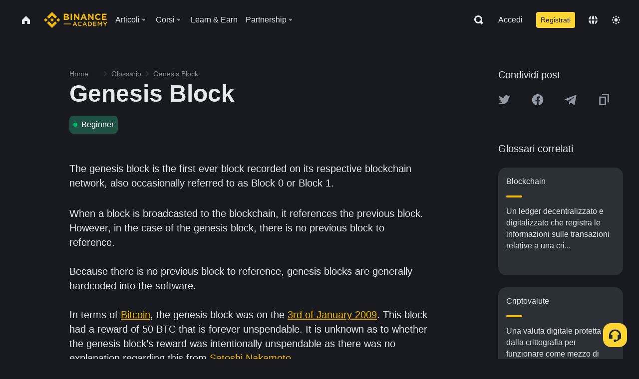

--- FILE ---
content_type: text/html; charset=utf-8
request_url: https://www.binance.com/it/academy/glossary/genesis-block
body_size: 70822
content:
<!doctype html>
<html bn-lang="it" lang="it" dir="ltr" path-prefix="/it">
<head>
  <meta name="viewport" content="width=device-width,minimum-scale=1,maximum-scale=1,initial-scale=1,user-scalable=no" data-shuvi-head="true" /><meta charset="utf-8" /><title data-shuvi-head="true">Genesis Block</title><meta name="twitter:card" content="summary_large_image" data-shuvi-head="true" /><meta name="twitter:site" content="@BinanceAcademy" data-shuvi-head="true" /><meta name="twitter:creator" content="@BinanceAcademy" data-shuvi-head="true" /><meta property="og:url" content="https://www.binance.com/it/academy/glossary/genesis-block" data-shuvi-head="true" /><meta property="og:image:alt" content="Binance Academy" data-shuvi-head="true" /><meta property="og:site_name" content="Binance Academy" data-shuvi-head="true" /><meta name="description" content="Genesis Block | Definition: The first ever block recorded on its respective blockchain network, also referred to as Block 0 or Block 1." data-shuvi-head="true" /><meta property="og:title" content="Genesis Block | Binance Academy" data-shuvi-head="true" /><meta property="og:description" content="Genesis Block | Definition: The first ever block recorded on its respective blockchain network, also referred to as Block 0 or Block 1." data-shuvi-head="true" /><meta property="og:type" content="glossary" data-shuvi-head="true" /><meta property="og:image" content="https://image.binance.vision/images/meta/glossaries.png" data-shuvi-head="true" /><meta http-equiv="etag" content="ea9c66c5dc93e9226fb8ad831e841feb5d8c230f" /><meta name="msapplication-TileImage" content="https://bin.bnbstatic.com/static/images/bnb-for/brand.png" /><meta name="theme-color" content="#2e2e2e" data-shuvi-head="true" /><meta name="apple-mobile-web-app-capable" content="yes" data-shuvi-head="true" /><meta name="apple-mobile-web-app-status-bar-style" content="black-translucent" data-shuvi-head="true" /><meta name="ahrefs-site-verification" content="86f2f08131d8239e3a4d73b0179d556eae74fa62209b410a64ff348f74e711ea" data-shuvi-head="true" /><meta name="google-site-verification" content="wyJEt1aEuf8X_of3aofK_Tl5WprWou38Ze4o3ZeeGts" data-shuvi-head="true" /><meta name="naver-site-verification" content="e70af2cacdaf993fe72ef9fd208822bbebc2e028" data-shuvi-head="true" /><meta name="yandex-verification" content="7e56260ff92b3c3f" data-shuvi-head="true" /><meta name="robots" content="index,follow" data-shuvi-head="true" /><link rel="preconnect" href="https://bin.bnbstatic.com" crossorigin="anonymous" /><link rel="preconnect" href="https://public.bnbstatic.com" crossorigin="anonymous" /><link rel="preconnect" href="https://image.binance.vision" data-shuvi-head="true" /><link rel="preload" as="script" href="https://public.bnbstatic.com/unpkg/essential/essential@0.3.64.js" /><link rel="preload" as="script" href="https://public.bnbstatic.com/unpkg/vendor/vendor.umd.0.0.13.production.min.18.2.0.js" /><link rel="preload" href="https://bin.bnbstatic.com/static/chunks/layout-241d.85baeae8.js" as="script" /><link rel="preload" href="https://bin.bnbstatic.com/static/chunks/layout-3249.602aca18.js" as="script" /><link rel="preload" href="https://bin.bnbstatic.com/static/chunks/page-ed69.dffe52b4.js" as="script" /><link rel="preload" as="script" href="https://bin.bnbstatic.com/static/configs/newbase/common-widget-icon.js" /><link rel="preload" as="script" href="https://public.bnbstatic.com/unpkg/themis/themis@0.0.39.js" /><link rel="preload" as="script" href="https://public.bnbstatic.com/unpkg/common-widget/vendor@1.4.13.min.js" /><link rel="preload" as="script" href="https://public.bnbstatic.com/unpkg/common-widget/utils@1.4.13.min.js" /><link rel="preload" as="script" href="https://public.bnbstatic.com/unpkg/common-widget/data@1.4.13.min.js" /><link rel="preload" as="script" href="https://public.bnbstatic.com/unpkg/common-widget/common@1.4.13.min.js" /><link rel="preload" as="script" href="https://bin.bnbstatic.com/static/polyfills.d7582762.js" /><link rel="preload" as="script" href="https://bin.bnbstatic.com/static/webpack-runtime.c002a16d.js" /><link rel="preload" as="script" href="https://bin.bnbstatic.com/static/common/framework.f7c7e847.js" /><link rel="preload" as="script" href="https://bin.bnbstatic.com/static/main.7c99abbd.js" /><link rel="preload" as="script" href="https://public.bnbstatic.com/unpkg/config/remote-config.js" /><link rel="preload" as="script" href="https://bin.bnbstatic.com/static/js/common-widget/common-widget-render-control@0.0.1.js" /><link rel="shortcut icon" href="https://bin.bnbstatic.com/static/images/common/favicon.ico" /><link rel="apple-touch-icon" href="https://bin.bnbstatic.com/static/images/bnb-for/brand.png" /><link rel="icon" href="https://bin.bnbstatic.com/static/images/bnb-for/brand.png" /><link rel="canonical" href="https://www.binance.com/it/academy/glossary/genesis-block" data-shuvi-head="true" /><link rel="alternate" href="https://www.binance.com/en/academy/glossary/genesis-block" hreflang="en" data-shuvi-head="true" /><link rel="alternate" href="https://www.binance.com/fr/academy/glossary/genesis-block" hreflang="fr" data-shuvi-head="true" /><link rel="alternate" href="https://www.binance.com/pl/academy/glossary/genesis-block" hreflang="pl" data-shuvi-head="true" /><link rel="alternate" href="https://www.binance.com/zh-CN/academy/glossary/genesis-block" hreflang="zh-Hans" data-shuvi-head="true" /><link rel="alternate" href="https://www.binance.com/zh-TC/academy/glossary/genesis-block" hreflang="zh-Hant" data-shuvi-head="true" /><link rel="alternate" href="https://www.binance.com/vi/academy/glossary/genesis-block" hreflang="vi" data-shuvi-head="true" /><link rel="alternate" href="https://www.binance.com/ar/academy/glossary/genesis-block" hreflang="ar" data-shuvi-head="true" /><link rel="alternate" href="https://www.binance.com/ru/academy/glossary/genesis-block" hreflang="ru" data-shuvi-head="true" /><link rel="alternate" href="https://www.binance.com/es/academy/glossary/genesis-block" hreflang="es" data-shuvi-head="true" /><link rel="alternate" href="https://www.binance.com/pt-BR/academy/glossary/genesis-block" hreflang="pt-BR" data-shuvi-head="true" /><link rel="alternate" href="https://www.binance.com/it/academy/glossary/genesis-block" hreflang="it" data-shuvi-head="true" /><link rel="alternate" href="https://www.binance.com/id/academy/glossary/genesis-block" hreflang="id" data-shuvi-head="true" /><link rel="alternate" href="https://www.binance.com/uk-UA/academy/glossary/genesis-block" hreflang="uk" data-shuvi-head="true" /><link rel="alternate" href="https://www.binance.com/cs/academy/glossary/genesis-block" hreflang="cs-CZ" data-shuvi-head="true" /><link rel="alternate" href="https://www.binance.com/bg/academy/glossary/genesis-block" hreflang="bg" data-shuvi-head="true" /><link rel="alternate" href="https://www.binance.com/lv/academy/glossary/genesis-block" hreflang="lv" data-shuvi-head="true" /><link rel="alternate" href="https://www.binance.com/sv/academy/glossary/genesis-block" hreflang="sv" data-shuvi-head="true" /><link rel="alternate" href="https://www.binance.com/sk/academy/glossary/genesis-block" hreflang="sk" data-shuvi-head="true" /><link rel="alternate" href="https://www.binance.com/da-DK/academy/glossary/genesis-block" hreflang="da" data-shuvi-head="true" /><link rel="alternate" href="https://www.binance.com/ro/academy/glossary/genesis-block" hreflang="ro" data-shuvi-head="true" /><link rel="alternate" href="https://www.binance.com/hu/academy/glossary/genesis-block" hreflang="hu" data-shuvi-head="true" /><link rel="alternate" href="https://www.binance.com/el/academy/glossary/genesis-block" hreflang="el" data-shuvi-head="true" /><link rel="alternate" href="https://www.binance.com/de/academy/glossary/genesis-block" hreflang="de" data-shuvi-head="true" /><link rel="alternate" href="https://www.binance.com/ja/academy/glossary/genesis-block" hreflang="ja" data-shuvi-head="true" /><link rel="alternate" href="https://www.binance.com/az-AZ/academy/glossary/genesis-block" hreflang="az-AZ" data-shuvi-head="true" /><link rel="alternate" href="https://www.binance.com/kk-KZ/academy/glossary/genesis-block" hreflang="kk-KZ" data-shuvi-head="true" /><link rel="alternate" href="https://academy.binance.com/et/glossary/genesis-block" hreflang="et" data-shuvi-head="true" /><link rel="alternate" href="https://academy.binance.com/lt/glossary/genesis-block" hreflang="lt" data-shuvi-head="true" /><link rel="alternate" href="https://academy.binance.com/ka-GE/glossary/genesis-block" hreflang="ka" data-shuvi-head="true" /><link rel="alternate" href="https://academy.binance.com/hr-HR/glossary/genesis-block" hreflang="hr-HR" data-shuvi-head="true" /><link rel="alternate" href="https://academy.binance.com/ky-KG/glossary/genesis-block" hreflang="ky-KG" data-shuvi-head="true" /><link rel="alternate" hreflang="x-default" href="https://www.binance.com/en/academy/glossary/genesis-block" data-shuvi-head="true" /><link rel="shortcut icon" href="https://bin.bnbstatic.com/image/academy/ico/favicon.ico" data-shuvi-head="true" /><link rel="icon" type="image/x-icon" sizes="16x16 32x32" href="https://bin.bnbstatic.com/image/academy/ico/favicon.ico" data-shuvi-head="true" /><link rel="icon" sizes="32x32" href="https://bin.bnbstatic.com/image/academy/ico/favicon-32.png" data-shuvi-head="true" /><link rel="icon" sizes="192x192" href="https://bin.bnbstatic.com/image/academy/ico/favicon-192.png" data-shuvi-head="true" /><link rel="apple-touch-icon" sizes="152x152" href="https://bin.bnbstatic.com/image/academy/ico/favicon-152.png" data-shuvi-head="true" /><link rel="apple-touch-icon" sizes="144x144" href="https://bin.bnbstatic.com/image/academy/ico/favicon-144.png" data-shuvi-head="true" /><link rel="apple-touch-icon" sizes="120x120" href="https://bin.bnbstatic.com/image/academy/ico/favicon-120.png" data-shuvi-head="true" /><link rel="apple-touch-icon" sizes="114x114" href="https://bin.bnbstatic.com/image/academy/ico/favicon-114.png" data-shuvi-head="true" /><link rel="apple-touch-icon" sizes="180x180" href="https://bin.bnbstatic.com/image/academy/ico/favicon-180.png" data-shuvi-head="true" /><link rel="apple-touch-icon" sizes="72x72" href="https://bin.bnbstatic.com/image/academy/ico/favicon-72.png" data-shuvi-head="true" /><link rel="apple-touch-icon" sizes="57x57" href="https://bin.bnbstatic.com/image/academy/ico/favicon-57.png" data-shuvi-head="true" /><link rel="manifest" href="/manifest.json" data-shuvi-head="true" /><script id="OneTrust-sdk" nonce="c2bd0e4f-1d79-4170-993f-1d25aeb4ddeb">(function() {const agent = typeof navigator !== 'undefined' ? navigator.userAgent : '';const REGEX_MATCH_CLIENT_TYPE = /BNC\/([0-9.]+) \(([a-zA-Z]+) ([0-9.]+)\)/;const isMiniApp = typeof window !== 'undefined' && window.__NEZHA_BRIDGE__ && !window.__NEZHA_BRIDGE__.postAction;if(REGEX_MATCH_CLIENT_TYPE.test(agent) || isMiniApp){return null;}function getJSON(str) {try {return JSON.parse(str);} catch (e) {return {};}}var AutoBlockScriptMap = getJSON('{"binance.com":"https://cdn.cookielaw.org/consent/e21a0e13-40c2-48a6-9ca2-57738356cdab/OtAutoBlock.js","binance.info":"https://cdn.cookielaw.org/consent/03246444-2043-432d-afae-413a91f535e9/OtAutoBlock.js","binance.me":"https://cdn.cookielaw.org/consent/39df5304-ea83-4bd5-8550-d57bca54d95a/OtAutoBlock.js","binance.bh":"https://cdn.cookielaw.org/consent/0196a4bb-fb7b-7ae6-a24c-893547b9e467/OtAutoBlock.js"}');var SDKStubInfoMap = getJSON('{"binance.com":{"src":"https://cdn.cookielaw.org/scripttemplates/otSDKStub.js","hash":"e21a0e13-40c2-48a6-9ca2-57738356cdab"},"binance.info":{"src":"https://cdn.cookielaw.org/scripttemplates/otSDKStub.js","hash":"03246444-2043-432d-afae-413a91f535e9"},"binance.me":{"src":"https://cdn.cookielaw.org/scripttemplates/otSDKStub.js","hash":"39df5304-ea83-4bd5-8550-d57bca54d95a"}, "binance.bh":{"src":"https://cdn.cookielaw.org/scripttemplates/otSDKStub.js","hash":"0196a4bb-fb7b-7ae6-a24c-893547b9e467"}}');var domain = location.hostname.split('.').slice(-2).join('.');function isString(str) {return str && typeof str === 'string';};var AutoBlockScript = AutoBlockScriptMap[domain];var stubInfo = SDKStubInfoMap[domain] || {};var SDKStubSrc = stubInfo.src;var SDKStubHash = stubInfo.hash;var injectAutoBlock = isString(AutoBlockScript);var injectSDKStub = isString(SDKStubSrc) && isString(SDKStubHash);if (injectAutoBlock) {var script = document.createElement('script');script.src = AutoBlockScript;script.type = 'text/javascript';script.async = false;document.head.appendChild(script);}if (injectSDKStub) {var lang = document.documentElement['bn-lang'] || document.documentElement.lang;var htmlLang = lang && lang.substr(0, 2) || 'en';var script = document.createElement('script');script.src = SDKStubSrc;script.type = 'text/javascript';script.async = false;script.setAttribute('charSet', 'UTF-8');script.setAttribute('data-domain-script', SDKStubHash);script.setAttribute('data-language', htmlLang);document.head.appendChild(script);var s = document.createElement('script');s.type = 'text/javascript';s.innerHTML = 'function OptanonWrapper() {};';s.nonce = 'c2bd0e4f-1d79-4170-993f-1d25aeb4ddeb';document.head.appendChild(s);var ss = document.createElement('script');ss.src = 'https://bin.bnbstatic.com/static/one-trust/onetrust-trigger.js';ss.type = 'text/javascript';script.async = false;ss.setAttribute('charSet', 'UTF-8');ss.setAttribute('data-domain-script', SDKStubHash);document.head.appendChild(ss);}}())</script><script id="Reporter-init" nonce="c2bd0e4f-1d79-4170-993f-1d25aeb4ddeb">window._bn_reporter = window._bn_reporter || [];window._bn_reporter_version = '4.3.16';function reportEvent(data) {window._bn_reporter.push(data);}reportEvent({key: "init",data: {"packageName":"academy-web-ui","apiId":"cc1ljun9gpbp8ciciolg","apiDomain":"https://api.saasexch.com","ssr":true,"COMMIT_HEAD":"ea9c66c5dc93e9226fb8ad831e841feb5d8c230f","pikaVersion":"0.6.14","traceId":"57add0c9-b695-4190-ba4f-39ce6d5ba811","analyticsId":"academy-web-ui,Frontend,cme87sxzs8603260u32z6ky416n"}});const now = Date.now();reportEvent({key: "traceReporter",data: {name: 'PIKA_HTML_ENTRY_START',startTime: now,timestamp: now,id: 1,duration: 0,endTime: now}});window.addEventListener('error', function (event) {try {var _URL, _URL2;var target = event.target || event.srcElement;var isTarget = ['LINK', 'SCRIPT', 'IMG'].indexOf(target.nodeName) !== -1;if (!isTarget) {return;}var link = target.src || target.href;if (window.location.href.indexOf(link) === 0) {return;}var data = {event: {phost: window.location.host,ppath: window.location.pathname,host: (_URL = new URL(link)) === null || _URL === void 0 ? void 0 : _URL.host,path: (_URL2 = new URL(link)) === null || _URL2 === void 0 ? void 0 : _URL2.pathname,net_err_exist: true}};reportEvent({key: "reportMonitorEvent",data: {data: data}});} catch (e) {console.error('static resource monitor', e);}}, true);</script><script type="application/ld+json" data-shuvi-head="true" nonce="c2bd0e4f-1d79-4170-993f-1d25aeb4ddeb">{"@context":"https://schema.org","@type":"Article","description":"Genesis Block | Definition: The first ever block recorded on its respective blockchain network, also referred to as Block 0 or Block 1.","mainEntityOfPage":{"@type":"WebPage","@id":"https://www.binance.com/en/academy/glossary/genesis-block"},"headline":"Genesis Block","image":["https://image.binance.vision/images/meta/glossaries.png"],"author":{"@type":"Person","name":"Binance Academy"},"publisher":{"@type":"Organization","name":"Binance Academy","logo":{"@type":"ImageObject","url":"https://bin.bnbstatic.com/image/academy/apple-touch-icon.png"}}}</script><link rel="stylesheet" href="https://bin.bnbstatic.com/static/css/e7fd988f.chunk.css" /><link rel="stylesheet" href="https://bin.bnbstatic.com/static/css/ddfae176.chunk.css" /><link rel="stylesheet" href="https://bin.bnbstatic.com/static/css/7b29bf44.chunk.css" /><link rel="stylesheet" href="https://public.bnbstatic.com/unpkg/common-widget/extension@1.4.13.css" /><link rel="stylesheet" href="https://public.bnbstatic.com/unpkg/common-widget/vendor@1.4.13.css" /><link rel="stylesheet" href="https://public.bnbstatic.com/unpkg/common-widget/common@1.4.13.css" /><style id="webstudio-universal-uikit-colors" data-shuvi-head="true">body { --color-sell: #F6465D; --color-textSell: #F6465D; --color-sellHover: #FF707E; --color-depthSellBg: #35141D; --color-buy: #0ECB81; --color-textBuy: #0ECB81; --color-buyHover: #32D993; --color-depthBuyBg: #102821; --color-line: #2B3139; --color-outlineHover: #6A4403; --color-primary: #FCD535; --color-primaryHover: #F0B90B; --color-error: #F6465D; --color-errorBg: #35141D; --color-success: #0ECB81; --color-successBg: #102821; --color-disable: #474D57; --color-iconNormal: #848E9C; --color-textWhite: #FFFFFF; --color-textGray: #EAECEF; --color-textBlack: #0B0E11; --color-textPrimary: #EAECEF; --color-textSecondary: #B7BDC6; --color-textThird: #848E9C; --color-textDisabled: #5E6673; --color-textBrand: #F0B90B; --color-textToast: #A37200; --color-bg: #181A20; --color-bg1: #181A20; --color-bg2: #0B0E11; --color-bg3: #2B3139; --color-bg4: #5E6673; --color-bg6: #202630; --color-bg7: #191A1F; --color-popupBg: #1E2329; --color-badgeBg: #2D2A20; --color-selectedBg: #1E2026; --color-gradientBrand: linear-gradient(180deg, #F8D12F 0%, #F0B90B 100%); --color-gradientPrimary: linear-gradient(295.27deg, #15141A 0%, #474D57 84.52%); --color-BasicBg: #181E25; background-color: var(--color-BasicBg); --color-SecondaryBg: #191A1F; --color-Input: #29313D; --color-InputLine: #434C5A; --color-CardBg: #202630; --color-Vessel: #29313D; --color-Line: #333B47; --color-DisableBtn: #434C5A; --color-DisabledText: #707A8A; --color-DisableText: #707A8A; --color-TertiaryText: #4F5867; --color-SecondaryText: #848E9C; --color-PrimaryText: #EAECEF; color: var(--color-PrimaryText); --color-RedGreenBgText: #FFFFFF; --color-EmphasizeText: #FF693D; --color-TextOnGray: #EAECEF; --color-TextOnYellow: #202630; --color-IconNormal: #707A8A; --color-LiteBg1: #FFFFFF; --color-LiteBg2: #FAFAFA; --color-BtnBg: #FCD535; --color-PrimaryYellow: #F0B90B; --color-TextLink: #F0B90B; --color-TradeBg: #0B0E11; --color-TextToast: #F0B90B; --color-DepthSellBg: #35141D; --color-SellHover: #F6465D; --color-Sell: #F6465D; --color-TextSell: #F6465D; --color-DepthBuyBg: #102821; --color-BuyHover: #2EBD85; --color-Buy: #2EBD85; --color-TextBuy: #2EBD85; --color-Error: #F6465D; --color-SuccessBg: #102821; --color-Success: #2EBD85; --color-TagBg: #434C5A; --color-Grid: #333B47; --color-Placeholder: #434C5A; --color-ToastBg: #707A8A; --color-TwoColorIcon: #CACED3; --color-ErrorBg: rgba(246, 70, 93, 0.1); --color-BadgeBg: rgba(240,185,11,0.1); --color-Popup: #202630; --color-Mask: rgba(0, 0, 0, 0.6); --color-WidgetSecondaryBg: rgba(255, 255, 255, 0.08); --color-ContainerBg: #1A1A1A; --color-YellowAlpha01: rgba(252, 213, 53, 0.1); --color-YellowAlpha02: rgba(252, 213, 53, 0.2); --color-RedAlpha01: rgba(246, 60, 85, 0.1); --color-RedAlpha02: rgba(246, 60, 85, 0.2); --color-GreenAlpha01: rgba(40, 164, 115, 0.1); --color-GreenAlpha02: rgba(40, 164, 115, 0.2); --color-ChatBg: #1A1E25; --color-LineAlpha: rgba(255, 255, 255, 0.08); --color-WidgetPrimaryBg: rgba(255, 255, 255, 0.1); --color-ChatBubble: #29313D; --color-ChatBubble2: #2D3E59; --color-ChatInput: rgba(41, 49, 61, 0.95); --color-ChatName: #FFEF87; --color-ChatSysMsg: #1C2229; --color-ChatCard: #212731; --color-ChatCard2: #243042; --color-ChatRed: #30222B; --color-ParagraphText: #EAECEF; }</style><style id="header-footer-global-style" data-shuvi-head="true"> #__APP_HEADER { display: none; } #__APP_FOOTER { display: none; } #__APP_SIDEBAR { display: none; width: 100%; }</style><style data-emotion="0 gpt1ua 1r6yh41 1b5iq0k 14hpydf 1v61pla 5x6ly7 i6ju45 1qn7ove vfu0ph 1l3piql 184cf1x 9tpv1t 6fjuig 1raq60b vd8035 1uoge8i rs1nch 3kwgah 1wz0uwi 9yb1nc 1pzaur4 7bjblz kvcvp2 161v6bq 1ebnygn kxtk92 vurnku lc3py3 1srb089 7j3h8v 1i1uk6i 1589nlc 1pysja1 1xgr03x 6kqcas sdffkd 1mkynsd dn9hvd p5ucyd e17nie vsco81 1t100c7 11vxal7 2vncqk gey7ei jaa7jg 912yg7 1mizem0 1dhhx95 4cffwv 81xrsn gez02j cerzed yhaz4t 1vkvfxu vq45pg k8ptnh 16jcxb6 ce9xkk 1hyfx7x 72bqas 11r9jcz 1n5t02q 19midj6 1wnc168 1rr4qq7 1h690ep 15e7zpq gbh2au 80dcm8 1sg6x9n 1dpv2l8 klm9o7 ofovah 9uy14h 4151bc 1ouokj1 8sesaq 1bzb8nq exuvue aa2yx7 1uhxyyb wcquo4 g5rsps 1xq39uu 11w9015 eksjmz 1tkeohm 1olcmky 14bgbm8 zzqkfp 1u83isv sem8rv 9gsdo8 y8fvs3 19isz4n 1h71c3u 1ds83c4 1oadruf 1bhd1jv 1qm1lh 93cxil 1hr06f7 1o0ptmj 1dppqwg mxw3i0 1m7wotv 1j7lcvj 146b2k0 s6fc93 1b3jcwj tyfyof 7w2sz5 1uob4wx 17ajlgz 1v5nip4 q0otfg 1na5z9x 1w61aiz 1jwvkbr 13mvpid uj36ri l5kcek 1gt3d73 16vp4e4 1q9ubii 14svusm 1me7odh 1gtiget w16pwf klxly9 19tzqe5 cye2yi uivgo rrl3y3 ms83d 1mfvteg 12ke8jn 1y6whvv 8n45wr animation-hqgv56 bzsvr5 1pyf6yx 1urk028 s1f3ec 1mz89b1 1iv3lam 1cvacda 1mqlcp4 1ur574i 9q4ls1 l0inxp">.css-gpt1ua{position:fixed;top:80px;right:16px;max-height:100%;max-width:343px;width:100%;z-index:9;pointer-events:none;}.css-1r6yh41{position:relative;height:80px;-webkit-box-pack:justify;-webkit-justify-content:space-between;-ms-flex-pack:justify;justify-content:space-between;-webkit-align-items:center;-webkit-box-align:center;-ms-flex-align:center;align-items:center;background-color:#181A20;color:#EAECEF;padding-left:16px;padding-right:16px;display:-webkit-box;display:-webkit-flex;display:-ms-flexbox;display:flex;}@media screen and (min-width:768px){.css-1r6yh41{padding-left:24px;padding-right:24px;}}.css-1b5iq0k{-webkit-flex:0 0 127px;-ms-flex:0 0 127px;flex:0 0 127px;width:127px;margin-left:8px;margin-right:8px;}.css-14hpydf{color:#F0B90B;width:100%;display:block;}.css-1v61pla{box-sizing:border-box;margin:0;min-width:0;display:none;color:#EAECEF;width:100%;-webkit-align-items:center;-webkit-box-align:center;-ms-flex-align:center;align-items:center;}@media screen and (min-width:768px){.css-1v61pla{display:none;}}@media screen and (min-width:1200px){.css-1v61pla{display:-webkit-box;display:-webkit-flex;display:-ms-flexbox;display:flex;}}.css-5x6ly7{box-sizing:border-box;margin:0;min-width:0;display:-webkit-box;display:-webkit-flex;display:-ms-flexbox;display:flex;-webkit-flex:1;-ms-flex:1;flex:1;-webkit-align-items:center;-webkit-box-align:center;-ms-flex-align:center;align-items:center;}.css-i6ju45{margin-left:8px;margin-right:8px;display:-webkit-inline-box;display:-webkit-inline-flex;display:-ms-inline-flexbox;display:inline-flex;position:relative;}.css-i6ju45:hover::after,.css-i6ju45:focus-within::after{bottom:auto;border-color:transparent transparent #FFFFFF transparent;display:block;-webkit-filter:drop-shadow(0px -1px 1px rgba(0,0,0,0.1));filter:drop-shadow(0px -1px 1px rgba(0,0,0,0.1));left:50%;margin-left:-8px;right:auto;top:100%;}.css-i6ju45.wrapper--open .e8b2x31{display:block;}.css-1qn7ove{-webkit-align-items:center;-webkit-box-align:center;-ms-flex-align:center;align-items:center;display:-webkit-box;display:-webkit-flex;display:-ms-flexbox;display:flex;height:40px;line-height:40px;-webkit-align-items:center;-webkit-box-align:center;-ms-flex-align:center;align-items:center;}.css-vfu0ph{box-sizing:border-box;margin:0;min-width:0;font-size:16ppx;outline:none;cursor:pointer;color:#EAECEF;-webkit-align-items:center;-webkit-box-align:center;-ms-flex-align:center;align-items:center;position:relative;-webkit-text-decoration:none;text-decoration:none;height:40px;line-height:40px;}.css-vfu0ph.active,.css-vfu0ph:hover{color:#F0B90B;}.css-1l3piql{box-sizing:border-box;margin:0;min-width:0;color:#848E9C;width:16px;height:16px;font-size:16px;fill:#EAECEF;fill:#848E9C;width:1em;height:1em;}.css-184cf1x{display:none;position:absolute;width:-webkit-max-content;width:-moz-max-content;width:max-content;z-index:1000;bottom:auto;left:auto;padding:20px 0 0 0;right:auto;top:100%;}.css-9tpv1t{background-color:#1E2329;border-radius:4px;box-shadow:0px 0px 20px rgba(0,0,0,0.08);position:relative;}.css-6fjuig{box-sizing:border-box;margin:0;min-width:0;display:-webkit-box;display:-webkit-flex;display:-ms-flexbox;display:flex;-webkit-flex-direction:column;-ms-flex-direction:column;flex-direction:column;padding:24px;padding-bottom:16px;}.css-1raq60b{box-sizing:border-box;margin:0;min-width:0;display:-webkit-box;display:-webkit-flex;display:-ms-flexbox;display:flex;-webkit-flex-direction:column;-ms-flex-direction:column;flex-direction:column;}@media screen and (min-width:1200px){.css-1raq60b{-webkit-flex-direction:row;-ms-flex-direction:row;flex-direction:row;}}.css-vd8035{box-sizing:border-box;margin:0;min-width:0;display:-webkit-box;display:-webkit-flex;display:-ms-flexbox;display:flex;-webkit-align-items:center;-webkit-box-align:center;-ms-flex-align:center;align-items:center;border-radius:8px;background:transparent;cursor:pointer;min-width:200px;}.css-vd8035 extraHeadline{font-weight:600;font-size:56px;line-height:64px;}.css-vd8035 headline1{font-weight:600;font-size:48px;line-height:56px;}.css-vd8035 headline2{font-weight:600;font-size:40px;line-height:48px;}.css-vd8035 headline3{font-weight:600;font-size:32px;line-height:40px;}.css-vd8035 headline4{font-weight:600;font-size:28px;line-height:36px;}.css-vd8035 headline5{font-weight:600;font-size:24px;line-height:32px;}.css-vd8035 headline6{font-weight:500;font-size:20px;line-height:28px;}.css-vd8035 largeBody{font-weight:400;font-size:20px;line-height:28px;}.css-vd8035 mediumBody{font-weight:300;font-size:18px;line-height:28px;}.css-vd8035 subtitle1{font-weight:500;font-size:16px;line-height:24px;}.css-vd8035 subtitle2{font-weight:500;font-size:14px;line-height:20px;}.css-vd8035 body1{font-weight:400;font-size:16px;line-height:24px;}.css-vd8035 body2{font-weight:400;font-size:14px;line-height:20px;}.css-vd8035 captionSub{font-weight:500;font-size:12px;line-height:16px;}.css-vd8035 caption{font-weight:400;font-size:12px;line-height:16px;}.css-vd8035 largeLink{font-weight:500;font-size:20px;line-height:20px;-webkit-text-decoration:underline;text-decoration:underline;}.css-vd8035 linkBody{font-weight:500;font-size:14px;line-height:20px;-webkit-text-decoration:underline;text-decoration:underline;}.css-vd8035 addressLink{font-weight:400;font-size:14px;line-height:20px;-webkit-text-decoration:underline;text-decoration:underline;}.css-vd8035 linkCaption{font-weight:500;font-size:12px;line-height:16px;-webkit-text-decoration:underline;text-decoration:underline;}.css-vd8035 primaryNum1{font-weight:600;font-size:32px;line-height:40px;}.css-vd8035 primaryNum2{font-weight:600;font-size:28px;line-height:36px;}.css-vd8035 primaryNum3{font-weight:600;font-size:24px;line-height:32px;}.css-vd8035 secondaryNum1{font-weight:500;font-size:20px;line-height:28px;}.css-vd8035 secondaryNum2{font-weight:500;font-size:16px;line-height:24px;}.css-vd8035 tertiaryNum1{font-weight:500;font-size:14px;line-height:20px;}.css-vd8035 tertiaryNum2{font-weight:500;font-size:12px;line-height:16px;}.css-vd8035 tertiaryNum3{font-weight:400;font-size:12px;line-height:16px;}.css-vd8035 formLabel{font-weight:400;font-size:14px;line-height:16px;color:#EAECEF;}.css-vd8035 formLabelSmall{font-weight:400;font-size:12px;line-height:16px;color:#EAECEF;}.css-vd8035 formLabelDisabled{font-weight:400;font-size:14px;line-height:16px;color:#5E6673;cursor:not-allowed;}.css-vd8035 formLabelSmallDisabled{font-weight:400;font-size:12px;line-height:16px;color:#5E6673;cursor:not-allowed;}.css-vd8035 checkbox{font-weight:400;font-size:14px;line-height:1.43;color:#EAECEF;cursor:pointer;}.css-vd8035 checkboxDisabled{font-weight:400;font-size:14px;line-height:1.43;color:#5E6673;cursor:not-allowed;}.css-vd8035 infoHelperText{height:24px;line-height:24px;font-size:12px;color:#848E9C;}.css-vd8035 errorHelperText{height:24px;line-height:24px;font-size:12px;color:#F6465D;}.css-vd8035 dottedUnderline{font-weight:400;font-size:14px;line-height:16px;color:#EAECEF;border-bottom-width:1px;border-bottom-style:dashed;border-bottom-color:#848E9C;}.css-vd8035 title2{font-weight:600;font-size:48px;line-height:56px;}.css-vd8035 title3{font-weight:600;font-size:40px;line-height:48px;}.css-vd8035 title4{font-weight:600;font-size:32px;line-height:40px;}.css-vd8035 title5{font-weight:600;font-size:24px;line-height:28px;}.css-vd8035 largeText{font-weight:400;font-size:24px;line-height:28px;}.css-vd8035 title6{font-weight:500;font-size:20px;line-height:24px;}.css-vd8035 heading{font-family:inherit;line-height:1.25;font-weight:heading;}.css-vd8035 display{font-family:inherit;font-weight:heading;line-height:1.25;font-size:28px;}@media screen and (min-width:768px){.css-vd8035 display{font-size:32px;}}@media screen and (min-width:1200px){.css-vd8035 display{font-size:7px;}}.css-vd8035 caps{text-transform:uppercase;-webkit-letter-spacing:0.1em;-moz-letter-spacing:0.1em;-ms-letter-spacing:0.1em;letter-spacing:0.1em;}.css-vd8035 h1{font-weight:600;font-size:24px;line-height:30px;}@media screen and (min-width:768px){.css-vd8035 h1{font-size:28px;line-height:32px;}}@media screen and (min-width:1200px){.css-vd8035 h1{font-size:32px;line-height:40px;}}.css-vd8035 h2{font-weight:400;font-size:24px;line-height:30px;}.css-vd8035 h3{font-weight:500;font-size:20px;line-height:28px;}.css-vd8035 h4{font-weight:600;font-size:16px;line-height:22px;}.css-vd8035 h5{font-weight:600;font-size:16px;}.css-vd8035 h6{font-weight:600;font-size:14px;}.css-vd8035 label1{font-weight:500;font-size:20px;line-height:26px;}.css-vd8035 label2{font-weight:500;font-size:16px;line-height:22px;}@media screen and (min-width:768px){.css-vd8035 label2{font-size:18px;line-height:24px;}}.css-vd8035 label3{font-weight:400;font-size:16px;line-height:22px;}@media screen and (min-width:768px){.css-vd8035 label3{font-weight:500;}}.css-vd8035 label4{font-weight:500;font-size:14px;line-height:20px;}.css-vd8035 label5{font-weight:400;font-size:14px;line-height:20px;}.css-vd8035 label6{font-weight:400;font-size:13px;line-height:18px;}.css-vd8035 label7{font-weight:500;font-size:12px;line-height:16px;}.css-vd8035 label8{font-weight:400;font-size:12px;line-height:16px;}.css-vd8035 p1{font-weight:400;font-size:14px;line-height:20px;}.css-vd8035 p2{font-weight:400;font-size:12px;}.css-1uoge8i{box-sizing:border-box;margin:0;min-width:0;margin-right:16px;}.css-rs1nch{box-sizing:border-box;margin:0;min-width:0;display:-webkit-box;display:-webkit-flex;display:-ms-flexbox;display:flex;border-radius:50%;-webkit-box-pack:center;-webkit-justify-content:center;-ms-flex-pack:center;justify-content:center;-webkit-align-items:center;-webkit-box-align:center;-ms-flex-align:center;align-items:center;width:40px;height:40px;background-color:#2B3139;}.css-3kwgah{box-sizing:border-box;margin:0;min-width:0;color:currentColor;width:24px;height:24px;font-size:24px;fill:#EAECEF;fill:currentColor;width:1em;height:1em;}.css-1wz0uwi{box-sizing:border-box;margin:0;min-width:0;display:-webkit-box;display:-webkit-flex;display:-ms-flexbox;display:flex;-webkit-flex-direction:column;-ms-flex-direction:column;flex-direction:column;-webkit-align-items:flex-start;-webkit-box-align:flex-start;-ms-flex-align:flex-start;align-items:flex-start;}.css-9yb1nc{box-sizing:border-box;margin:0;min-width:0;font-size:14px;font-weight:500;line-height:20px;width:242px;white-space:nowrap;overflow:hidden;text-overflow:ellipsis;}.css-1pzaur4{box-sizing:border-box;margin:0;min-width:0;font-size:14px;font-weight:400;line-height:20px;color:#848E9C;}.css-7bjblz{box-sizing:border-box;margin:0;min-width:0;margin-top:16px;}@media screen and (min-width:1200px){.css-7bjblz{margin-top:0;}}.css-kvcvp2{box-sizing:border-box;margin:0;min-width:0;display:-webkit-box;display:-webkit-flex;display:-ms-flexbox;display:flex;-webkit-box-flex:1;-webkit-flex-grow:1;-ms-flex-positive:1;flex-grow:1;-webkit-flex-direction:column;-ms-flex-direction:column;flex-direction:column;}.css-161v6bq{box-sizing:border-box;margin:0;min-width:0;font-weight:500;font-size:14px;line-height:20px;padding-top:16px;padding-bottom:16px;color:#5E6673;}.css-1ebnygn{padding-bottom:16px;}.css-kxtk92{box-sizing:border-box;margin:0;min-width:0;color:#F0B90B;width:24px;height:24px;font-size:24px;fill:#EAECEF;fill:#F0B90B;width:1em;height:1em;}.css-vurnku{box-sizing:border-box;margin:0;min-width:0;}.css-lc3py3{box-sizing:border-box;margin:0;min-width:0;padding-bottom:16px;}.css-1srb089{box-sizing:border-box;margin:0;min-width:0;padding-left:24px;padding-right:24px;padding-bottom:8px;}.css-7j3h8v{box-sizing:border-box;margin:0;min-width:0;display:-webkit-box;display:-webkit-flex;display:-ms-flexbox;display:flex;border-radius:8px;padding:16px;}.css-1i1uk6i{box-sizing:border-box;margin:0;min-width:0;margin-right:16px;width:202px;}.css-1589nlc{box-sizing:border-box;margin:0;min-width:0;display:-webkit-box;display:-webkit-flex;display:-ms-flexbox;display:flex;border-radius:8px;cursor:pointer;padding:13px 16px;-webkit-box-pack:justify;-webkit-justify-content:space-between;-ms-flex-pack:justify;justify-content:space-between;-webkit-align-items:center;-webkit-box-align:center;-ms-flex-align:center;align-items:center;}.css-1589nlc:hover{background-color:#2B3139;}.css-1589nlc:hover .child{opacity:1;}.css-1pysja1{box-sizing:border-box;margin:0;min-width:0;-webkit-flex:1;-ms-flex:1;flex:1;}.css-1xgr03x{vertical-align:middle;width:16px;height:16px;}.css-6kqcas{box-sizing:border-box;margin:0;min-width:0;border-radius:8px;background-color:#2B3139;width:320px;}.css-sdffkd{box-sizing:border-box;margin:0;min-width:0;display:-webkit-box;display:-webkit-flex;display:-ms-flexbox;display:flex;cursor:pointer;padding:13px 16px;-webkit-box-pack:justify;-webkit-justify-content:space-between;-ms-flex-pack:justify;justify-content:space-between;-webkit-align-items:center;-webkit-box-align:center;-ms-flex-align:center;align-items:center;}.css-sdffkd:hover{background-color:#2B3139;}.css-sdffkd:hover .child{opacity:1;}.css-1mkynsd{opacity:0;-webkit-transition:all .3s ease-in-out;transition:all .3s ease-in-out;vertical-align:middle;width:16px;height:16px;color:#C99400;}.css-dn9hvd{box-sizing:border-box;margin:0;min-width:0;font-size:16ppx;outline:none;cursor:pointer;color:#EAECEF;-webkit-align-items:center;-webkit-box-align:center;-ms-flex-align:center;align-items:center;position:relative;-webkit-text-decoration:none;text-decoration:none;height:40px;line-height:40px;margin-left:8px;margin-right:8px;}.css-dn9hvd.active,.css-dn9hvd:hover{color:#F0B90B;}.css-p5ucyd{box-sizing:border-box;margin:0;min-width:0;display:-webkit-box;display:-webkit-flex;display:-ms-flexbox;display:flex;border-radius:8px;-webkit-align-items:center;-webkit-box-align:center;-ms-flex-align:center;align-items:center;border-radius:8px;background:transparent;cursor:pointer;min-width:200px;padding:16px;}.css-p5ucyd default{word-break:keep-all;color:#181A20;border-radius:4px;min-height:24px;border:none;}.css-p5ucyd default:disabled{cursor:not-allowed;background-image:none;background-color:#474D57;color:#5E6673;}.css-p5ucyd default:hover:not(:disabled):not(:active){box-shadow:none;}.css-p5ucyd default.inactive{opacity:0.3;cursor:not-allowed;}.css-p5ucyd primary{word-break:keep-all;color:#181A20;border-radius:4px;min-height:24px;border:none;background-image:none;background-color:#FCD535;}.css-p5ucyd primary:disabled{cursor:not-allowed;background-image:none;background-color:#474D57;color:#5E6673;}.css-p5ucyd primary:hover:not(:disabled):not(:active){box-shadow:none;}.css-p5ucyd primary.inactive{background-color:#FCD535;opacity:0.3;color:#181A20;cursor:not-allowed;}.css-p5ucyd primary:hover:not(:disabled):not(:active):not(.inactive){box-shadow:none;background-image:none;background-color:#FCD535;opacity:0.9;}.css-p5ucyd primary:active:not(:disabled):not(.inactive){background-image:none;background-color:#F0B90B;}.css-p5ucyd primary:disabled:not(.inactive){background-color:#474D57;color:#5E6673;cursor:not-allowed;}.css-p5ucyd secondary{word-break:keep-all;color:#EAECEF;border-radius:4px;min-height:24px;border:none;background-color:#474D57;background-image:none;}.css-p5ucyd secondary:disabled{cursor:not-allowed;box-shadow:none;color:#5E6673;background-color:#2B3139;}.css-p5ucyd secondary:hover:not(:disabled):not(:active){box-shadow:none;}.css-p5ucyd secondary.inactive{background-color:#474D57;opacity:0.3;cursor:not-allowed;}.css-p5ucyd secondary:hover:not(:disabled):not(:active):not(.inactive){box-shadow:none;background-image:none;background-color:#2B3139;}.css-p5ucyd secondary:active:not(:disabled):not(.inactive){box-shadow:none;background-color:#5E6673;color:#EAECEF;}.css-p5ucyd quiet{word-break:keep-all;color:#EAECEF;border-radius:4px;min-height:24px;border:none;background-color:transparent;}.css-p5ucyd quiet:disabled{cursor:not-allowed;background-image:none;background-color:#474D57;color:#5E6673;}.css-p5ucyd quiet:hover:not(:disabled):not(:active){box-shadow:none;}.css-p5ucyd quiet.inactive{opacity:0.7;cursor:not-allowed;}.css-p5ucyd quiet:disabled:not(.inactive){background-color:transparent;color:#5E6673;}.css-p5ucyd quiet:hover:not(:disabled):not(:active):not(.inactive){color:#F0B90B;}.css-p5ucyd quiet:active:not(:disabled):not(.inactive){background-color:#3C2601;}.css-p5ucyd text{word-break:keep-all;color:#181A20;border-radius:4px;min-height:24px;border:none;background-color:transparent;}.css-p5ucyd text:disabled{cursor:not-allowed;background-image:none;background-color:#474D57;color:#5E6673;}.css-p5ucyd text:hover:not(:disabled):not(:active){box-shadow:none;}.css-p5ucyd text.inactive{opacity:0.7;cursor:not-allowed;}.css-p5ucyd text:disabled:not(.inactive){background-color:transparent;color:#5E6673;}.css-p5ucyd text:hover:not(:disabled):not(:active):not(.inactive){color:#F0B90B;}.css-p5ucyd text:active:not(:disabled):not(.inactive){background-color:#3C2601;}.css-p5ucyd round{word-break:keep-all;color:#F0B90B;border-radius:16px;min-height:24px;border:none;background-color:#2B3139;}.css-p5ucyd round:disabled{cursor:not-allowed;background-image:none;background-color:#474D57;color:#5E6673;}.css-p5ucyd round:hover:not(:disabled):not(:active){box-shadow:none;}.css-p5ucyd round.inactive{background-color:#2B3139;opacity:0.3;cursor:not-allowed;}.css-p5ucyd round:disabled:not(.inactive){background-color:#2B3139;color:#5E6673;}.css-p5ucyd round:hover:not(:disabled):not(:active):not(.inactive){color:#F0B90B;background-color:#2B3139;}.css-p5ucyd round:active:not(:disabled):not(.inactive){background-color:#474D57;}.css-p5ucyd graytype{word-break:keep-all;color:#FFFFFF;border-radius:4px;min-height:24px;border:none;background-color:#B7BDC6;}.css-p5ucyd graytype:disabled{cursor:not-allowed;background-image:none;background-color:#474D57;color:#5E6673;}.css-p5ucyd graytype:hover:not(:disabled):not(:active){box-shadow:none;}.css-p5ucyd graytype.inactive{background-color:#5E6673;opacity:0.3;cursor:not-allowed;}.css-p5ucyd graytype:disabled:not(.inactive){background-color:transparent;color:#5E6673;}.css-p5ucyd graytype:hover:not(:disabled):not(:active):not(.inactive){background-color:#EAECEF;color:#1E2329;}.css-p5ucyd graytype:active:not(:disabled):not(.inactive){background-color:#EAECEF;color:#1E2329;}@media screen and (min-width:768px){.css-p5ucyd{border-radius:8px;}}@media screen and (min-width:1200px){.css-p5ucyd{border-radius:0;}}.css-p5ucyd:hover{background:#2B3139;}.css-e17nie{box-sizing:border-box;margin:0;min-width:0;font-size:14px;font-weight:500;line-height:20px;}.css-vsco81{box-sizing:border-box;margin:0;min-width:0;display:-webkit-box;display:-webkit-flex;display:-ms-flexbox;display:flex;margin-right:12px;position:relative;-webkit-align-items:center;-webkit-box-align:center;-ms-flex-align:center;align-items:center;height:48px;}@media screen and (max-width:768px){.css-vsco81{position:initial;}}.css-1t100c7{box-sizing:border-box;margin:0;min-width:0;display:-webkit-box;display:-webkit-flex;display:-ms-flexbox;display:flex;visibility:visible;}.css-11vxal7{box-sizing:border-box;margin:0;min-width:0;-webkit-appearance:none;-moz-appearance:none;appearance:none;-webkit-user-select:none;-moz-user-select:none;-ms-user-select:none;user-select:none;cursor:pointer;overflow:hidden;text-overflow:ellipsis;white-space:nowrap;display:-webkit-inline-box;display:-webkit-inline-flex;display:-ms-inline-flexbox;display:inline-flex;-webkit-align-items:center;-webkit-box-align:center;-ms-flex-align:center;align-items:center;-webkit-box-pack:center;-webkit-justify-content:center;-ms-flex-pack:center;justify-content:center;box-sizing:border-box;font-size:14px;font-family:inherit;font-weight:500;text-align:center;-webkit-text-decoration:none;text-decoration:none;outline:none;padding-left:12px;padding-right:12px;padding-top:6px;padding-bottom:6px;line-height:20px;min-width:52px;word-break:keep-all;color:#F0B90B;border-radius:4px;min-height:24px;border:none;background-color:transparent;min-width:auto;color:#EAECEF;font-weight:400;padding-right:0;}.css-11vxal7:disabled{cursor:not-allowed;background-image:none;background-color:#474D57;color:#5E6673;}.css-11vxal7:hover:not(:disabled):not(:active){box-shadow:none;}.css-11vxal7.inactive{opacity:0.7;cursor:not-allowed;}.css-11vxal7:disabled:not(.inactive){background-color:transparent;color:#5E6673;}.css-11vxal7:hover:not(:disabled):not(:active):not(.inactive){color:#F0B90B;}.css-11vxal7:active:not(:disabled):not(.inactive){background-color:#3C2601;}.css-11vxal7:active:not(:disabled):not(.inactive){background-color:transparent;}.css-2vncqk{position:absolute;background-color:#181A20;right:0;top:0;overflow:hidden;width:0;}@media screen and (max-width:768px){.css-2vncqk{width:0;padding:16px 0;}}.css-gey7ei{box-sizing:border-box;margin:0;min-width:0;display:-webkit-box;display:-webkit-flex;display:-ms-flexbox;display:flex;-webkit-align-items:center;-webkit-box-align:center;-ms-flex-align:center;align-items:center;color:#B7BDC6;font-size:14px;}.css-jaa7jg{box-sizing:border-box;margin:0;min-width:0;display:-webkit-inline-box;display:-webkit-inline-flex;display:-ms-inline-flexbox;display:inline-flex;position:relative;margin-top:0px;margin-bottom:0px;-webkit-align-items:center;-webkit-box-align:center;-ms-flex-align:center;align-items:center;line-height:1.6;height:48px;background-color:#2B3139;border-radius:4px;border-width:1px;border-style:solid;border-color:transparent;padding-left:15px;padding-right:15px;}.css-jaa7jg.bn-input-status-focus .bn-input-label{top:-32px;}.css-jaa7jg.bn-input-status-focus{background-color:transparent;border-width:1px;border-style:solid;border-color:#F0B90B;}.css-jaa7jg.bn-input-status-disabled{background-color:#474D57;opacity:0.7;}.css-jaa7jg.bn-input-status-disabled > input{color:#5E6673;}.css-jaa7jg.bn-input-status-error{border-color:#F6465D;}.css-jaa7jg input{color:#EAECEF;font-size:14px;border-radius:4px;padding-left:12px;padding-right:12px;}.css-jaa7jg input:-webkit-autofill{-webkit-transition:color 99999s ease-in-out 0s,background-color 99999s ease-in-out 0s;transition:color 99999s ease-in-out 0s,background-color 99999s ease-in-out 0s;}.css-jaa7jg .bn-input-prefix{-webkit-flex-shrink:0;-ms-flex-negative:0;flex-shrink:0;margin-right:4px;font-size:14px;}.css-jaa7jg .bn-input-suffix{-webkit-flex-shrink:0;-ms-flex-negative:0;flex-shrink:0;margin-left:4px;margin-right:4px;font-size:14px;}@media screen and (max-width:768px){.css-jaa7jg{width:100%;}}.css-912yg7{box-sizing:border-box;margin:0;min-width:0;color:#5E6673;width:24px;height:24px;font-size:24px;fill:#EAECEF;fill:#5E6673;display:-webkit-box;display:-webkit-flex;display:-ms-flexbox;display:flex;-webkit-align-items:center;-webkit-box-align:center;-ms-flex-align:center;align-items:center;width:1em;height:1em;}.css-1mizem0{box-sizing:border-box;margin:0;min-width:0;width:100%;height:100%;padding:0;outline:none;border:none;background-color:inherit;opacity:1;}.css-1mizem0::-webkit-input-placeholder{color:#5E6673;font-size:14px;}.css-1mizem0::-moz-placeholder{color:#5E6673;font-size:14px;}.css-1mizem0:-ms-input-placeholder{color:#5E6673;font-size:14px;}.css-1mizem0::placeholder{color:#5E6673;font-size:14px;}.css-1dhhx95{box-sizing:border-box;margin:0;min-width:0;color:currentColor;width:16px;height:16px;font-size:16px;fill:#EAECEF;fill:currentColor;display:-webkit-box;display:-webkit-flex;display:-ms-flexbox;display:flex;-webkit-align-items:center;-webkit-box-align:center;-ms-flex-align:center;align-items:center;cursor:pointer;color:#5E6673;width:1em;height:1em;}.css-4cffwv{box-sizing:border-box;margin:0;min-width:0;display:-webkit-box;display:-webkit-flex;display:-ms-flexbox;display:flex;}.css-81xrsn{box-sizing:border-box;margin:0;min-width:0;display:-webkit-box;display:-webkit-flex;display:-ms-flexbox;display:flex;-webkit-box-pack:center;-webkit-justify-content:center;-ms-flex-pack:center;justify-content:center;}.css-gez02j{display:-webkit-inline-box;display:-webkit-inline-flex;display:-ms-inline-flexbox;display:inline-flex;position:relative;}.css-gez02j:hover::after,.css-gez02j:focus-within::after{bottom:auto;border-color:transparent transparent #FFFFFF transparent;display:block;-webkit-filter:drop-shadow(0px -1px 1px rgba(0,0,0,0.1));filter:drop-shadow(0px -1px 1px rgba(0,0,0,0.1));inset-inline-start:50%;margin-inline-start:-8px;inset-inline-end:auto;top:100%;}.css-gez02j.wrapper--open .e8b2x31{display:block;}.css-cerzed{box-sizing:border-box;margin:0;min-width:0;-webkit-appearance:none;-moz-appearance:none;appearance:none;-webkit-user-select:none;-moz-user-select:none;-ms-user-select:none;user-select:none;cursor:pointer;overflow:hidden;text-overflow:ellipsis;white-space:nowrap;display:-webkit-inline-box;display:-webkit-inline-flex;display:-ms-inline-flexbox;display:inline-flex;-webkit-align-items:center;-webkit-box-align:center;-ms-flex-align:center;align-items:center;-webkit-box-pack:center;-webkit-justify-content:center;-ms-flex-pack:center;justify-content:center;box-sizing:border-box;font-size:14px;font-family:inherit;font-weight:500;text-align:center;-webkit-text-decoration:none;text-decoration:none;outline:none;padding-left:12px;padding-right:12px;padding-top:6px;padding-bottom:6px;line-height:20px;min-width:52px;word-break:keep-all;color:#F0B90B;border-radius:4px;min-height:24px;border:none;background-color:transparent;min-width:auto;color:#EAECEF;font-weight:400;}.css-cerzed:disabled{cursor:not-allowed;background-image:none;background-color:#474D57;color:#5E6673;}.css-cerzed:hover:not(:disabled):not(:active){box-shadow:none;}.css-cerzed.inactive{opacity:0.7;cursor:not-allowed;}.css-cerzed:disabled:not(.inactive){background-color:transparent;color:#5E6673;}.css-cerzed:hover:not(:disabled):not(:active):not(.inactive){color:#F0B90B;}.css-cerzed:active:not(:disabled):not(.inactive){background-color:#3C2601;}.css-cerzed:active:not(:disabled):not(.inactive){background-color:transparent;}.css-yhaz4t{display:none;position:absolute;width:-webkit-max-content;width:-moz-max-content;width:max-content;z-index:1000;bottom:auto;inset-inline-start:auto;padding:20px 0 0 0;inset-inline-end:0;top:100%;}.css-1vkvfxu{padding:16px;max-height:400px;display:grid;grid-template-columns:1fr;grid-gap:8px;grid-template-rows:auto;}@media screen and (min-width:1200px){.css-1vkvfxu{max-height:none;}}@media screen and (min-width:1200px){.css-1vkvfxu{grid-template-columns:1fr 1fr;}}.css-vq45pg{display:-webkit-box;display:-webkit-flex;display:-ms-flexbox;display:flex;-webkit-align-items:center;-webkit-box-align:center;-ms-flex-align:center;align-items:center;border-radius:8px;padding:16px;background:transparent;}.css-vq45pg:hover{background:#2B3139;}.css-k8ptnh{box-sizing:border-box;margin:0;min-width:0;color:currentColor;width:20px;height:20px;font-size:20px;fill:#EAECEF;fill:currentColor;cursor:pointer;width:1em;height:1em;}.css-16jcxb6{box-sizing:border-box;margin:0;min-width:0;display:-webkit-box;display:-webkit-flex;display:-ms-flexbox;display:flex;-webkit-align-items:center;-webkit-box-align:center;-ms-flex-align:center;align-items:center;}@media screen and (min-width:768px){.css-16jcxb6{display:-webkit-box;display:-webkit-flex;display:-ms-flexbox;display:flex;}}@media screen and (min-width:1200px){.css-16jcxb6{display:none;}}.css-ce9xkk{box-sizing:border-box;margin:0;min-width:0;color:currentColor;width:24px;height:24px;font-size:24px;fill:#EAECEF;fill:currentColor;width:24px;height:1em;}.css-1hyfx7x{display:none;}.css-72bqas{position:fixed;color:#EAECEF;background:#1E2329;top:0;right:-375px;left:unset;width:100%;max-width:375px;height:100vh;overflow-y:auto;-webkit-transition:right 0.4s;transition:right 0.4s;z-index:11;}.css-11r9jcz{display:-webkit-box;display:-webkit-flex;display:-ms-flexbox;display:flex;-webkit-box-pack:end;-webkit-justify-content:flex-end;-ms-flex-pack:end;justify-content:flex-end;padding:16px 24px;}.css-1n5t02q{vertical-align:middle;color:#848E9C;width:24px;height:intrinsic;}.css-19midj6{padding:16px;}.css-1wnc168{box-sizing:border-box;margin:0;min-width:0;display:-webkit-box;display:-webkit-flex;display:-ms-flexbox;display:flex;cursor:pointer;color:#848E9C;-webkit-align-items:center;-webkit-box-align:center;-ms-flex-align:center;align-items:center;}.css-1wnc168:hover{--currentColor:#F0B90B;color:#F0B90B;background-color:#2B3139;}.css-1rr4qq7{-webkit-flex:1;-ms-flex:1;flex:1;}.css-1h690ep{box-sizing:border-box;margin:0;min-width:0;display:-webkit-box;display:-webkit-flex;display:-ms-flexbox;display:flex;-webkit-flex:1;-ms-flex:1;flex:1;}.css-15e7zpq{gap:16px;-webkit-align-items:center;-webkit-box-align:center;-ms-flex-align:center;align-items:center;display:-webkit-box;display:-webkit-flex;display:-ms-flexbox;display:flex;}.css-gbh2au{color:#EAECEF;}.css-80dcm8{box-sizing:border-box;margin:0;min-width:0;color:currentColor;width:16px;height:16px;font-size:16px;fill:#EAECEF;fill:currentColor;width:1em;height:1em;margin-right:16px;}.css-1sg6x9n{-webkit-transition:max-height 200ms linear;transition:max-height 200ms linear;max-height:0;overflow:hidden;}.css-1dpv2l8{box-sizing:border-box;margin:0;min-width:0;padding:16px;}.css-klm9o7{gap:16px;width:100%;-webkit-align-items:center;-webkit-box-align:center;-ms-flex-align:center;align-items:center;display:-webkit-box;display:-webkit-flex;display:-ms-flexbox;display:flex;}.css-ofovah{-webkit-flex:1 auto;-ms-flex:1 auto;flex:1 auto;-webkit-align-items:center;-webkit-box-align:center;-ms-flex-align:center;align-items:center;display:-webkit-box;display:-webkit-flex;display:-ms-flexbox;display:flex;}.css-9uy14h{width:24px;height:24px;}.css-4151bc{box-sizing:border-box;margin:0;min-width:0;cursor:pointer;-webkit-appearance:none;-moz-appearance:none;appearance:none;margin:0;padding:0;width:40px;height:24px;background-color:#474D57;background-image:#474D57;border:none;border-radius:9999px;}.css-4151bc[aria-checked=true]{background-color:#474D57;background-image:#474D57;}.css-4151bc:focus{outline:none;}.css-4151bc:disabled{cursor:not-allowed;opacity:0.7;}.css-1ouokj1{box-sizing:border-box;margin:0;min-width:0;display:-webkit-box;display:-webkit-flex;display:-ms-flexbox;display:flex;margin-left:3px;margin-right:3px;width:18px;height:18px;border-radius:9999px;box-shadow:0px 1px 2px rgba(20,21,26,0.04),0px 3px 6px rgba(71,77,87,0.04),0px 0px 1px rgba(20,21,26,0.1);background-color:#FFFFFF;-webkit-transition-property:-webkit-transform,border-color;-webkit-transition-property:transform,border-color;transition-property:transform,border-color;-webkit-transition-timing-function:ease-in-out;transition-timing-function:ease-in-out;-webkit-transition-duration:0.2s;transition-duration:0.2s;-webkit-box-pack:center;-webkit-justify-content:center;-ms-flex-pack:center;justify-content:center;-webkit-align-items:center;-webkit-box-align:center;-ms-flex-align:center;align-items:center;}.css-8sesaq{box-sizing:border-box;margin:0;min-width:0;color:#848E9C;width:14px;height:14px;font-size:14px;fill:#EAECEF;fill:#848E9C;width:1em;height:1em;}.css-1bzb8nq{box-sizing:border-box;margin:0;min-width:0;display:none;}.css-exuvue{padding:16px;display:grid;grid-template-columns:1fr;grid-gap:8px;grid-template-rows:auto;}@media screen and (min-width:1200px){.css-exuvue{grid-template-columns:1fr 1fr;}}.css-aa2yx7{box-sizing:border-box;margin:0;min-width:0;display:-webkit-box;display:-webkit-flex;display:-ms-flexbox;display:flex;-webkit-box-pack:center;-webkit-justify-content:center;-ms-flex-pack:center;justify-content:center;margin-bottom:80px;}.css-1uhxyyb{box-sizing:border-box;margin:0;min-width:0;display:-webkit-box;display:-webkit-flex;display:-ms-flexbox;display:flex;width:100%;max-width:1248px;padding-top:32px;-webkit-flex-direction:column;-ms-flex-direction:column;flex-direction:column;-webkit-box-pack:space-around;-webkit-justify-content:space-around;-ms-flex-pack:space-around;justify-content:space-around;}@media screen and (min-width:768px){.css-1uhxyyb{-webkit-flex-direction:row;-ms-flex-direction:row;flex-direction:row;}}.css-wcquo4{box-sizing:border-box;margin:0;min-width:0;-webkit-box-flex:1;-webkit-flex-grow:1;-ms-flex-positive:1;flex-grow:1;}.css-g5rsps{max-width:752px;padding-top:24px;padding-bottom:24px;padding-left:16px;padding-right:16px;margin:auto;}.css-1xq39uu{margin-bottom:16px;color:#E6E8EA;font-weight:600;font-size:32px;line-height:40px;}@media screen and (min-width:768px){.css-1xq39uu{font-size:48px;line-height:56px;}}.css-11w9015{-webkit-box-pack:justify;-webkit-justify-content:space-between;-ms-flex-pack:justify;justify-content:space-between;margin-bottom:32px;-webkit-align-items:center;-webkit-box-align:center;-ms-flex-align:center;align-items:center;display:-webkit-box;display:-webkit-flex;display:-ms-flexbox;display:flex;}@media screen and (min-width:768px){.css-11w9015{margin-bottom:56px;}}.css-eksjmz{color:#E6E8EA;font-size:16px;font-weight:400;line-height:1.45;overflow-wrap:break-word;margin-bottom:32px;font-size:16px;}@media screen and (min-width:768px){.css-eksjmz{font-size:20px;}}.css-1tkeohm{color:#E6E8EA;font-size:16px;font-weight:400;line-height:1.45;-webkit-text-decoration:underline;text-decoration:underline;color:#F0B90B;font-size:16px;}@media screen and (min-width:768px){.css-1tkeohm{font-size:20px;}}.css-1olcmky{box-sizing:border-box;margin:0;min-width:0;position:-webkit-sticky;position:sticky;top:56px;padding:24px 16px;width:100%;-webkit-align-self:flex-start;-ms-flex-item-align:start;align-self:flex-start;}@media screen and (min-width:768px){.css-1olcmky{max-width:282px;}}.css-14bgbm8{display:grid;grid-gap:72px;grid-template-columns:auto;grid-template-rows:auto;}.css-zzqkfp{box-sizing:border-box;margin:0;min-width:0;font-weight:500;font-size:20px;line-height:28px;margin-bottom:24px;}.css-1u83isv{-webkit-align-items:center;-webkit-box-align:center;-ms-flex-align:center;align-items:center;-webkit-box-pack:center;-webkit-justify-content:center;-ms-flex-pack:center;justify-content:center;display:grid;grid-template-columns:repeat(4,1fr);grid-gap:16px;grid-template-rows:auto;}.css-sem8rv{display:-webkit-box;display:-webkit-flex;display:-ms-flexbox;display:flex;cursor:pointer;-webkit-box-pack:center;-webkit-justify-content:center;-ms-flex-pack:center;justify-content:center;width:24px;height:24px;-webkit-transition:ease-out 0.2s;transition:ease-out 0.2s;color:#929AA5;}.css-sem8rv:hover{color:#1DA1F2;}.css-sem8rv svg{width:100%;height:100%;}.css-9gsdo8{display:-webkit-box;display:-webkit-flex;display:-ms-flexbox;display:flex;cursor:pointer;-webkit-box-pack:center;-webkit-justify-content:center;-ms-flex-pack:center;justify-content:center;width:24px;height:24px;-webkit-transition:ease-out 0.2s;transition:ease-out 0.2s;color:#929AA5;}.css-9gsdo8:hover{color:#4267B2;}.css-9gsdo8 svg{width:100%;height:100%;}.css-y8fvs3{display:-webkit-box;display:-webkit-flex;display:-ms-flexbox;display:flex;cursor:pointer;-webkit-box-pack:center;-webkit-justify-content:center;-ms-flex-pack:center;justify-content:center;width:24px;height:24px;-webkit-transition:ease-out 0.2s;transition:ease-out 0.2s;color:#929AA5;}.css-y8fvs3:hover{color:#0088cc;}.css-y8fvs3 svg{width:100%;height:100%;}.css-19isz4n{-webkit-align-items:center;-webkit-box-align:center;-ms-flex-align:center;align-items:center;display:-webkit-box;display:-webkit-flex;display:-ms-flexbox;display:flex;cursor:pointer;-webkit-box-pack:center;-webkit-justify-content:center;-ms-flex-pack:center;justify-content:center;width:24px;height:24px;-webkit-transition:ease-out 0.2s;transition:ease-out 0.2s;color:#929AA5;}.css-19isz4n:hover{color:black;}.css-19isz4n svg{width:100%;height:100%;}.css-1h71c3u{display:grid;grid-gap:24px;grid-template-columns:1fr;grid-template-rows:auto;}.css-1ds83c4{box-sizing:border-box;margin:0;min-width:0;font-weight:500;font-size:20px;line-height:28px;}.css-1oadruf{position:relative;-webkit-transition:box-shadow 250ms ease-in;transition:box-shadow 250ms ease-in;background-color:#2B2F36;display:block;padding:16px;border-radius:16px;box-shadow:0px 0px 1px rgba(0,0,0,0.1),0px 7px 14px rgba(0,0,0,0.08),0px 3px 6px rgba(20,21,26,0.08);box-shadow:0px 0px 1px rgba(0,0,0,0.1),0px 3px 6px rgba(0,0,0,0.04),0px 1px 2px rgba(0,0,0,0.04);}.css-1oadruf:hover{box-shadow:0px 0px 1px rgba(0,0,0,0.1),0px 16px 32px rgba(0,0,0,0.16),0px 8px 16px rgba(0,0,0,0.16);}.css-1oadruf:hover{box-shadow:0px 0px 1px rgba(0,0,0,0.1),0px 7px 14px rgba(0,0,0,0.08),0px 3px 6px rgba(20,21,26,0.08);}.css-1bhd1jv{-webkit-flex-direction:column;-ms-flex-direction:column;flex-direction:column;-webkit-align-items:start;-webkit-box-align:start;-ms-flex-align:start;align-items:start;height:100%;display:-webkit-box;display:-webkit-flex;display:-ms-flexbox;display:flex;}.css-1qm1lh{margin-bottom:16px;}.css-93cxil{color:#E6E8EA;font-weight:600;font-weight:500;line-height:24px;}.css-93cxil:hover{-webkit-text-decoration:none;text-decoration:none;}.css-1hr06f7{background-color:#F0B90B;border-radius:4px;height:4px;margin-top:16px;width:32px;}.css-1o0ptmj{color:#E6E8EA;font-size:16px;font-weight:400;line-height:1.45;margin-bottom:32px;}.css-1dppqwg{position:relative;padding:24px 0;margin-bottom:16px;text-align:center;color:#1e2329;width:100%;border-radius:0 !important;background-color:#2B2F36;border-radius:16px;box-shadow:0px 0px 1px rgba(0,0,0,0.1),0px 3px 6px rgba(0,0,0,0.04),0px 1px 2px rgba(0,0,0,0.04);}@media screen and (min-width:1200px){.css-1dppqwg{max-width:300px;border-radius:16px !important;}}.css-mxw3i0{padding-left:16px;padding-right:16px;}@media screen and (min-width:1200px){.css-mxw3i0{padding-left:24px;padding-right:24px;}}.css-1m7wotv{box-sizing:border-box;margin:0;min-width:0;display:-webkit-box;display:-webkit-flex;display:-ms-flexbox;display:flex;-webkit-flex-direction:row;-ms-flex-direction:row;flex-direction:row;-webkit-align-items:center;-webkit-box-align:center;-ms-flex-align:center;align-items:center;}@media screen and (min-width:1200px){.css-1m7wotv{-webkit-flex-direction:column;-ms-flex-direction:column;flex-direction:column;}}.css-1j7lcvj{box-sizing:border-box;margin:0;min-width:0;color:currentColor;width:24px;height:24px;font-size:24px;fill:#EAECEF;fill:currentColor;-webkit-flex:none;-ms-flex:none;flex:none;width:45px;height:45px;}.css-146b2k0{box-sizing:border-box;margin:0;min-width:0;display:-webkit-box;display:-webkit-flex;display:-ms-flexbox;display:flex;-webkit-flex-direction:column;-ms-flex-direction:column;flex-direction:column;text-align:left;-webkit-align-items:flex-start;-webkit-box-align:flex-start;-ms-flex-align:flex-start;align-items:flex-start;padding-left:20px;}@media screen and (min-width:1200px){.css-146b2k0{text-align:center;-webkit-align-items:center;-webkit-box-align:center;-ms-flex-align:center;align-items:center;padding-left:0;}}.css-s6fc93{color:#E6E8EA;font-size:16px;font-weight:400;line-height:1.45;color:#E6E8EA;margin-top:16px;margin-bottom:8px;}.css-1b3jcwj{color:#E6E8EA;font-size:16px;font-weight:400;line-height:1.45;color:#929AA5;font-size:14px;}.css-tyfyof{box-sizing:border-box;margin:0;min-width:0;display:-webkit-box;display:-webkit-flex;display:-ms-flexbox;display:flex;-webkit-box-pack:center;-webkit-justify-content:center;-ms-flex-pack:center;justify-content:center;-webkit-align-items:center;-webkit-box-align:center;-ms-flex-align:center;align-items:center;}.css-7w2sz5{margin-top:24px;width:100%;height:48px !important;padding-top:14px;padding-bottom:14px;-webkit-align-items:center;-webkit-box-align:center;-ms-flex-align:center;align-items:center;border:1px solid transparent;border-radius:4px;display:-webkit-inline-box;display:-webkit-inline-flex;display:-ms-inline-flexbox;display:inline-flex;font-weight:500;-webkit-box-pack:center;-webkit-justify-content:center;-ms-flex-pack:center;justify-content:center;white-space:nowrap;outline:0;font-size:14px;height:32px;line-height:20px;padding-left:16px;padding-right:16px;background-image:linear-gradient(180deg,#F8D12F 0%,#F0B90B 100%);color:#14151A;border-width:0;}@media screen and (min-width:768px){.css-7w2sz5{height:32px !important;}}@media screen and (min-width:1200px){.css-7w2sz5{padding-top:0;padding-bottom:0;}}.css-7w2sz5:hover{cursor:pointer;}.css-7w2sz5:focus{box-shadow:0 0 0 2px #B7BDC6;}.css-7w2sz5:disabled{cursor:not-allowed;}.css-7w2sz5:hover:not(:disabled){background-image:linear-gradient(180deg,#FFE251 0%,#EDC423 100%);}.css-7w2sz5:active:not(:disabled){background-image:linear-gradient(180deg,#FFC928 0%,#E3A30E 100%);}.css-7w2sz5:focus{background-image:linear-gradient(180deg,#F8D12F 0%,#F0B90B 100%);}.css-7w2sz5:disabled{background-image:none;background-color:#2B2F36;color:#474D57;}.css-1uob4wx{background:#181A20;}.css-17ajlgz{margin-left:0;margin-right:0;padding-bottom:40px;padding-left:32px;padding-right:32px;padding-top:40px;display:grid;grid-template-columns:1fr;grid-template-rows:auto;grid-column-gap:16px;}@media screen and (min-width:768px){.css-17ajlgz{max-width:604px;margin-left:auto;margin-right:auto;padding-top:56px;padding-bottom:56px;}}@media screen and (min-width:1200px){.css-17ajlgz{max-width:1040px;}}@media screen and (min-width:768px){.css-17ajlgz{grid-template-columns:1fr 1fr;grid-template-rows:auto 1fr auto auto;}}@media screen and (min-width:1200px){.css-17ajlgz{grid-template-columns:auto 1fr auto;grid-template-rows:auto auto 1fr;}}.css-1v5nip4{margin-bottom:48px;}@media screen and (min-width:768px){.css-1v5nip4{margin-bottom:80px;}}@media screen and (min-width:1200px){.css-1v5nip4{margin-bottom:24px;}}@media screen and (min-width:768px){.css-1v5nip4{grid-column:1 / span 2;grid-row:1;}}@media screen and (min-width:1200px){.css-1v5nip4{grid-column:1;grid-row:1;}}.css-q0otfg{color:#F0B90B;width:225px;}.css-1na5z9x{display:-webkit-box;display:-webkit-flex;display:-ms-flexbox;display:flex;-webkit-flex-direction:column;-ms-flex-direction:column;flex-direction:column;margin-bottom:40px;}@media screen and (min-width:768px){.css-1na5z9x{-webkit-flex-direction:row;-ms-flex-direction:row;flex-direction:row;}}@media screen and (min-width:1200px){.css-1na5z9x{margin-left:56px;margin-right:0;}}@media screen and (min-width:768px){.css-1na5z9x{grid-column:1 / span 2;grid-row:2;}}@media screen and (min-width:1200px){.css-1na5z9x{grid-column:2;grid-row:1 / span 3;}}.css-1w61aiz{margin-bottom:48px;margin-right:0;}@media screen and (min-width:768px){.css-1w61aiz{margin-bottom:0;margin-right:80px;}}.css-1jwvkbr{color:#EAECEF;margin-bottom:24px;font-weight:600;font-size:20px;line-height:28px;}.css-13mvpid{-webkit-align-items:flex-start;-webkit-box-align:flex-start;-ms-flex-align:flex-start;align-items:flex-start;-webkit-flex-direction:column;-ms-flex-direction:column;flex-direction:column;display:-webkit-box;display:-webkit-flex;display:-ms-flexbox;display:flex;}.css-uj36ri{color:#E6E8EA;font-size:16px;font-weight:400;line-height:1.45;color:#EAECEF;margin-bottom:16px;}.css-l5kcek{margin-right:0;}@media screen and (min-width:768px){.css-l5kcek{margin-right:0;}}.css-1gt3d73{margin-bottom:56px;}@media screen and (min-width:768px){.css-1gt3d73{grid-column:2;grid-row:4;}}@media screen and (min-width:1200px){.css-1gt3d73{grid-column:1;grid-row:3;}}.css-16vp4e4{color:#E6E8EA;font-size:16px;font-weight:400;line-height:1.45;display:inline-block;margin-right:8px;}.css-1q9ubii{width:auto;height:38px;}.css-14svusm{color:#E6E8EA;font-size:16px;font-weight:400;line-height:1.45;display:inline-block;margin-right:0;}.css-1me7odh{margin-bottom:24px;}@media screen and (min-width:768px){.css-1me7odh{margin-bottom:0;}}@media screen and (min-width:768px){.css-1me7odh{grid-column:1;grid-row:3 / span 2;}}@media screen and (min-width:1200px){.css-1me7odh{grid-column:3;grid-row:1 / span 3;}}.css-1gtiget{margin-bottom:32px;-webkit-align-items:center;-webkit-box-align:center;-ms-flex-align:center;align-items:center;display:-webkit-box;display:-webkit-flex;display:-ms-flexbox;display:flex;}.css-w16pwf{color:#E6E8EA;font-size:16px;font-weight:400;line-height:1.45;margin-right:16px;-webkit-align-items:center;-webkit-box-align:center;-ms-flex-align:center;align-items:center;display:-webkit-box;display:-webkit-flex;display:-ms-flexbox;display:flex;}.css-klxly9{color:#EAECEF;width:16px;}@media screen and (min-width:768px){.css-klxly9{width:20px;}}.css-19tzqe5{color:#E6E8EA;font-size:16px;font-weight:400;line-height:1.45;margin-right:0;-webkit-align-items:center;-webkit-box-align:center;-ms-flex-align:center;align-items:center;display:-webkit-box;display:-webkit-flex;display:-ms-flexbox;display:flex;}.css-cye2yi{display:-webkit-inline-box;display:-webkit-inline-flex;display:-ms-inline-flexbox;display:inline-flex;position:relative;}.css-cye2yi:hover::after,.css-cye2yi:focus-within::after{border-color:#FFFFFF transparent transparent transparent;bottom:100%;display:block;-webkit-filter:drop-shadow(0px 2px 1px rgba(0,0,0,0.1));filter:drop-shadow(0px 2px 1px rgba(0,0,0,0.1));left:50%;margin-left:-8px;right:auto;top:auto;}@media screen and (min-width:1200px){.css-cye2yi:hover::after,.css-cye2yi:focus-within::after{border-color:#FFFFFF transparent transparent transparent;bottom:100%;display:block;-webkit-filter:drop-shadow(0px 2px 1px rgba(0,0,0,0.1));filter:drop-shadow(0px 2px 1px rgba(0,0,0,0.1));left:50%;margin-left:-8px;right:auto;top:auto;}}.css-cye2yi.wrapper--open .e8b2x31{display:block;}.css-uivgo{-webkit-align-items:center;-webkit-box-align:center;-ms-flex-align:center;align-items:center;display:-webkit-box;display:-webkit-flex;display:-ms-flexbox;display:flex;height:40px;min-width:128px;padding:0 16px;}.css-rrl3y3{color:#E6E8EA;font-size:16px;font-weight:400;line-height:1.45;margin-left:8px;margin-right:8px;color:#EAECEF;}.css-ms83d{display:none;position:absolute;width:-webkit-max-content;width:-moz-max-content;width:max-content;z-index:1000;bottom:100%;left:auto;padding:0 0 16px 0;right:auto;top:auto;}@media screen and (min-width:1200px){.css-ms83d{bottom:100%;left:auto;right:0;padding:0 0 16px 0;top:auto;}}.css-1mfvteg{color:#EAECEF;font-size:12px;margin-bottom:0;}@media screen and (min-width:768px){.css-1mfvteg{margin-bottom:24px;}}@media screen and (min-width:768px){.css-1mfvteg{grid-column:2;grid-row:3;}}@media screen and (min-width:1200px){.css-1mfvteg{grid-column:1;grid-row:2;}}.css-12ke8jn{-webkit-box-pack:center;-webkit-justify-content:center;-ms-flex-pack:center;justify-content:center;-webkit-align-items:center;-webkit-box-align:center;-ms-flex-align:center;align-items:center;display:-webkit-box;display:-webkit-flex;display:-ms-flexbox;display:flex;}.css-1y6whvv{padding-top:24px;padding-bottom:24px;cursor:pointer;width:100%;text-align:center;border-top:1px solid #D9D9D9;}@media screen and (min-width:768px){.css-1y6whvv{width:768px;}}@media screen and (min-width:1200px){.css-1y6whvv{width:1200px;}}.css-1y6whvv:hover{color:#F0B90B;}:root{--tooltip-border-radius:4px;--tooltip-font-size:12px;--tooltip-move:4px;}html,body,div,span,applet,object,iframe,h1,h2,h3,h4,h5,h6,p,blockquote,pre,a,abbr,acronym,address,big,cite,code,del,dfn,em,img,ins,kbd,q,s,samp,small,strike,strong,sub,sup,tt,var,b,u,i,center,dl,dt,dd,ol,ul,li,fieldset,form,label,legend,table,caption,tbody,tfoot,thead,tr,th,td,article,aside,canvas,details,embed,figure,figcaption,footer,header,hgroup,menu,nav,output,ruby,section,summary,time,mark,audio,video{margin:0;padding:0;border:0;font-size:100%;vertical-align:baseline;}article,aside,details,figcaption,figure,footer,header,hgroup,menu,nav,section{display:block;}body{line-height:1;}ol,ul{list-style:disc;list-style-position:inside;}blockquote,q{quotes:none;}blockquote:before,blockquote:after,q:before,q:after{content:"";content:none;}table{border-collapse:collapse;border-spacing:0;}*,*::before,*::after{box-sizing:border-box;}*{font-family:"Binance Plex",-apple-system,BlinkMacSystemFont,Arial,"Helvetica Neue",sans-serif;font-feature-settings:"normal";text-rendering:optimizeLegibility;}[role="button"]{cursor:pointer;}body{background-color:#12161C;}a{color:inherit;-webkit-text-decoration:none;text-decoration:none;}.no-scroll{overflow:hidden;}svg,img{max-width:100%;height:auto;}iframe{max-width:100%;}.coverImage{border-radius:16px;}.cover{position:relative;overflow:hidden;border-radius:16px;}.coverRatio{width:100%;padding-top:56.25%;}.coverBox{position:absolute;top:0;left:0;width:100%;}amp-img img{object-fit:contain;}[dir="rtl"] .lang-dropdown > div{right:auto;left:0;}[dir="rtl"] .bidi-element{-webkit-transform:rotateY(180deg);-ms-transform:rotateY(180deg);transform:rotateY(180deg);}@-webkit-keyframes animation-hqgv56{0%,40%,100%{-webkit-transform:scaleY(0.4);-ms-transform:scaleY(0.4);transform:scaleY(0.4);}20%{-webkit-transform:scaleY(1.0);-ms-transform:scaleY(1.0);transform:scaleY(1.0);}}@keyframes animation-hqgv56{0%,40%,100%{-webkit-transform:scaleY(0.4);-ms-transform:scaleY(0.4);transform:scaleY(0.4);}20%{-webkit-transform:scaleY(1.0);-ms-transform:scaleY(1.0);transform:scaleY(1.0);}}.css-bzsvr5{color:#E6E8EA;font-size:16px;font-weight:400;line-height:1.45;}.css-1pyf6yx{background-color:#02C076;border-radius:50%;margin-inline-end:8px;height:8px;width:8px;}article h2:first-child{padding-top:28px;}article > div > p:first-child{padding-top:4px;}:root{--tooltip-border-radius:4px;--tooltip-font-size:12px;--tooltip-move:4px;}html,body,div,span,applet,object,iframe,h1,h2,h3,h4,h5,h6,p,blockquote,pre,a,abbr,acronym,address,big,cite,code,del,dfn,em,img,ins,kbd,q,s,samp,small,strike,strong,sub,sup,tt,var,b,u,i,center,dl,dt,dd,ol,ul,li,fieldset,form,label,legend,table,caption,tbody,tfoot,thead,tr,th,td,article,aside,canvas,details,embed,figure,figcaption,footer,header,hgroup,menu,nav,output,ruby,section,summary,time,mark,audio,video{margin:0;padding:0;border:0;font-size:100%;vertical-align:baseline;}article,aside,details,figcaption,figure,footer,header,hgroup,menu,nav,section{display:block;}body{line-height:1;}ol,ul{list-style:disc;list-style-position:inside;}blockquote,q{quotes:none;}blockquote:before,blockquote:after,q:before,q:after{content:"";content:none;}table{border-collapse:collapse;border-spacing:0;}*,*::before,*::after{box-sizing:border-box;}*{font-family:"Binance Plex",-apple-system,BlinkMacSystemFont,Arial,"Helvetica Neue",sans-serif;font-feature-settings:"normal";text-rendering:optimizeLegibility;}[role="button"]{cursor:pointer;}body{background-color:#FAFAFA;}a{color:inherit;-webkit-text-decoration:none;text-decoration:none;}.no-scroll{overflow:hidden;}svg,img{max-width:100%;height:auto;}iframe{max-width:100%;}.coverImage{border-radius:16px;}.cover{position:relative;overflow:hidden;border-radius:16px;}.coverRatio{width:100%;padding-top:56.25%;}.coverBox{position:absolute;top:0;left:0;width:100%;}amp-img img{object-fit:contain;}[dir="rtl"] .lang-dropdown > div{right:auto;left:0;}[dir="rtl"] .bidi-element{-webkit-transform:rotateY(180deg);-ms-transform:rotateY(180deg);transform:rotateY(180deg);}.css-1mz89b1{list-style-position:outside;margin-left:16px;margin-bottom:24px;}.css-1mz89b1 li{font-size:16px;}@media screen and (min-width:768px){.css-1mz89b1 li{font-size:20px;}}.css-1mz89b1 li:not(:last-child){margin-bottom:4px;}.css-1mz89b1 li ul{margin-top:16px;}.css-1mz89b1 li > ul{margin-left:16px;}.css-1iv3lam{margin-right:16px;-webkit-align-items:center;-webkit-box-align:center;-ms-flex-align:center;align-items:center;border-radius:8px;display:-webkit-inline-box;display:-webkit-inline-flex;display:-ms-inline-flexbox;display:inline-flex;-webkit-box-pack:center;-webkit-justify-content:center;-ms-flex-pack:center;justify-content:center;padding:0 8px;white-space:nowrap;font-size:16px;height:36px;background-color:rgba(46,209,145,0.3);color:#FFFFFF;}.css-1cvacda{margin-bottom:32px;color:#E6E8EA;font-weight:600;font-size:32px;line-height:40px;}.css-1mqlcp4{display:-webkit-box;display:-webkit-flex;display:-ms-flexbox;display:flex;margin-left:50px;}.css-1mqlcp4::before{content:"“";color:#F0B90B;font-size:72px;height:36px;margin-right:8px;}.bn-table.bordered table{border-collapse:collapse;}.bn-table.bordered th,.bn-table.bordered td{border:1px solid #e9e9e9;}.bn-table{font-size:12px;color:#666;-webkit-transition:opacity 0.3s ease;transition:opacity 0.3s ease;position:relative;line-height:1.5;overflow:hidden;}.bn-table .bn-table-scroll{overflow:auto;}.bn-table .bn-table-scroll table{width:auto;min-width:100%;}.bn-table .bn-table-header{overflow:hidden;background:#f7f7f7;}.bn-table-fixed-header .bn-table-body{background:#fff;position:relative;}.bn-table-fixed-header .bn-table-body-inner{height:100%;overflow:scroll;}.bn-table-fixed-header .bn-table-scroll .bn-table-header{padding-bottom:20px;margin-bottom:-20px;overflow:scroll;box-sizing:border-box;}.bn-table-hide-scrollbar{-webkit-scrollbar-color:transparent transparent;-moz-scrollbar-color:transparent transparent;-ms-scrollbar-color:transparent transparent;scrollbar-color:transparent transparent;}.bn-table-hide-scrollbar::-webkit-scrollbar{background-color:transparent;}.bn-table-fixed-columns-in-body{visibility:hidden;pointer-events:none;}.bn-table .bn-table-title{padding:12px 16px;border-top:1px solid #e9e9e9;}.bn-table .bn-table-content{position:relative;}.bn-table .bn-table-footer{padding:12px 16px;border-bottom:1px solid #e9e9e9;}.bn-table .bn-table-placeholder{padding:12px 16px;background:#fff;border-bottom:1px solid #e9e9e9;text-align:center;position:relative;}.bn-table .bn-table-placeholder-fixed-columns{position:absolute;bottom:0;width:100%;background:transparent;pointer-events:none;}.bn-table table{width:100%;border-collapse:collapse;text-align:left;}.bn-table th{font-size:12px;font-weight:normal;}.bn-table td{font-size:14px;}.bn-table tr{-webkit-transition:all .3s ease;transition:all .3s ease;}.bn-table th{padding:12px 16px;white-space:nowrap;}.bn-table td{padding:18px 16px;white-space:nowrap;}.bn-table-expand-icon-col{width:34px;}.bn-table-row-expand-icon,.bn-table-expanded-row-expand-icon{cursor:pointer;display:inline-block;width:16px;height:16px;text-align:center;line-height:16px;border:1px solid #e9e9e9;-webkit-user-select:none;-moz-user-select:none;-ms-user-select:none;-webkit-user-select:none;-moz-user-select:none;-ms-user-select:none;user-select:none;background:#fff;}.bn-table-row-spaced,.bn-table-expanded-row-spaced{visibility:hidden;}.bn-table-row-spaced:after,.bn-table-expanded-row-spaced:after{content:'.';}.bn-table-row-expanded:after,.bn-table-expanded-row-expanded:after{content:'-';}.bn-table-row-collapsed:after,.bn-table-expanded-row-collapsed:after{content:'+';}tr.bn-table-expanded-row{background:#f7f7f7;}tr.bn-table-expanded-row:hover{background:#f7f7f7;}.bn-table-column-hidden{display:none;}.bn-table-prev-columns-page,.bn-table-next-columns-page{cursor:pointer;color:#666;z-index:1;}.bn-table-prev-columns-page:hover,.bn-table-next-columns-page:hover{color:#2db7f5;}.bn-table-prev-columns-page-disabled,.bn-table-next-columns-page-disabled{cursor:not-allowed;color:#999;}.bn-table-prev-columns-page-disabled:hover,.bn-table-next-columns-page-disabled:hover{color:#999;}.bn-table-prev-columns-page{margin-right:8px;}.bn-table-prev-columns-page:before{content:'<';}.bn-table-next-columns-page{float:right;}.bn-table-next-columns-page:before{content:'>';}.bn-table-fixed-left,.bn-table-fixed-right{position:absolute;top:0;overflow:hidden;}.bn-table-fixed-left table,.bn-table-fixed-right table{width:auto;background:#fff;}.bn-table-fixed-left{left:0;border-right:1px solid #EAECEF;}.bn-table-fixed-left .bn-table-body-inner{margin-right:-20px;padding-right:20px;}.bn-table-fixed-header .bn-table-fixed-left .bn-table-body-inner{padding-right:0;}.bn-table-fixed-right{right:0;border-left:1px solid #EAECEF;}.bn-table-fixed-right .bn-table-expanded-row{color:transparent;pointer-events:none;}.bn-table.bn-table-scroll-position-left .bn-table-fixed-left{box-shadow:none;}.bn-table.bn-table-scroll-position-right .bn-table-fixed-right{box-shadow:none;}.bn-table-row-cell-ellipsis{text-overflow:ellipsis;white-space:nowrap;overflow:hidden;}.bn-table-row-cell-break-word{word-wrap:break-word;word-break:break-word;}.bn-table-layout-fixed table{table-layout:fixed;}.bn-table .bn-table-placeholder{border-bottom:none;}.bn-table .bn-table-placeholder .bn-table-cell{border-bottom:none;}td.bn-table-cell-fix-left,td.bn-table-cell-fix-right{background-clip:padding-box;}.bn-table-cell-fix-right-first:after,.bn-table-cell-fix-right-last:after{position:absolute;top:0;bottom:-1px;left:0px;width:2px;-webkit-transform:translateX(-100%);-ms-transform:translateX(-100%);transform:translateX(-100%);-webkit-transition:box-shadow .3s;transition:box-shadow .3s;content:"";pointer-events:none;}.bn-table-cell-fix-left-first:after,.bn-table-cell-fix-left-last:after{position:absolute;top:0;right:0px;bottom:-1px;width:2px;-webkit-transform:translateX(100%);-ms-transform:translateX(100%);transform:translateX(100%);-webkit-transition:box-shadow .3s;transition:box-shadow .3s;content:"";pointer-events:none;}.bn-table th{color:#848E9C;background-color:#1E2329;box-shadow:inset 0px 1px 0px #474D57,inset 0px -1px 0px #474D57;}.bn-table td{color:#EAECEF;background-color:#181A20;box-shadow:inset 0px -1px 0px #474D57;}.bn-table tr:hover td{background-color:#2B3139;}.bn-table .bn-table-cell.bn-table-sorting{background-color:#0B0E11;}.bn-table-ping-left .bn-table-cell-fix-left-first:after,.bn-table-ping-left .bn-table-cell-fix-left-last:after{box-shadow:inset 10px 0 8px -8px #474D57;}.bn-table-ping-right .bn-table-cell-fix-right-first:after,.bn-table-ping-right .bn-table-cell-fix-right-last:after{box-shadow:inset -10px 0 8px -8px #474D57;}.bn-table .bn-table-content::-webkit-scrollbar{background-color:#1E2329;height:10px;}.bn-table .bn-table-content::-webkit-scrollbar-thumb{background-clip:padding-box;background-color:#5E6673;border:2px solid rgba(0,0,0,0);border-radius:20px;-webkit-transition:all 1s ease-out;transition:all 1s ease-out;}.bn-table .bn-table-content::-webkit-scrollbar-thumb:hover{border:1px solid rgba(0,0,0,0);background-color:#848E9C;}.bn-table--border .bn-table-thead{border:1px solid #474D57;border-right:0;border-bottom:0;}.bn-table--border .bn-table-tbody{border:1px solid #474D57;}.bn-table--border th,.bn-table--border td{border:1px solid #474D57;border-top:0;border-left:0;box-shadow:none;}.bn-table--border:not(.hidden-table-header) .bn-table-tbody{border-top:0;}.bn-table th{color:#707A8A;background-color:#FFFFFF;box-shadow:inset 0px 1px 0px #EAECEF,inset 0px -1px 0px #EAECEF;}.bn-table td{color:#1E2329;background-color:#FFFFFF;box-shadow:inset 0px -1px 0px #EAECEF;}.bn-table tr:hover td{background-color:#F5F5F5;}.bn-table .bn-table-cell.bn-table-sorting{background-color:#FAFAFA;}.bn-table-ping-left .bn-table-cell-fix-left-first:after,.bn-table-ping-left .bn-table-cell-fix-left-last:after{box-shadow:inset 10px 0 8px -8px #EAECEF;}.bn-table-ping-right .bn-table-cell-fix-right-first:after,.bn-table-ping-right .bn-table-cell-fix-right-last:after{box-shadow:inset -10px 0 8px -8px #EAECEF;}.bn-table .bn-table-content::-webkit-scrollbar{background-color:#FFFFFF;height:10px;}.bn-table .bn-table-content::-webkit-scrollbar-thumb{background-clip:padding-box;background-color:#B7BDC6;border:2px solid rgba(0,0,0,0);border-radius:20px;-webkit-transition:all 1s ease-out;transition:all 1s ease-out;}.bn-table .bn-table-content::-webkit-scrollbar-thumb:hover{border:1px solid rgba(0,0,0,0);background-color:#707A8A;}.bn-table--border .bn-table-thead{border:1px solid #EAECEF;border-right:0;border-bottom:0;}.bn-table--border .bn-table-tbody{border:1px solid #EAECEF;}.bn-table--border th,.bn-table--border td{border:1px solid #EAECEF;border-top:0;border-left:0;box-shadow:none;}.bn-table--border:not(.hidden-table-header) .bn-table-tbody{border-top:0;}</style><style type="text/css" id="b-fonts">@font-face{font-family:'BinancePlex';font-display:swap;src:url('https://bin.bnbstatic.com/static/fonts/bp/BinancePlex-Light.woff2') format('woff2'),url('https://bin.bnbstatic.com/static/fonts/bp/BinancePlex-Light.otf') format('opentype');font-weight:200 300}@font-face{font-family:'BinancePlex';font-display:swap;src:url('https://bin.bnbstatic.com/static/fonts/bp/BinancePlex-Regular.woff2') format('woff2'),url('https://bin.bnbstatic.com/static/fonts/bp/BinancePlex-Regular.otf') format('opentype');font-weight:400}@font-face{font-family:'BinancePlex';font-display:swap;src:url('https://bin.bnbstatic.com/static/fonts/bp/BinancePlex-Medium.woff2') format('woff2'),url('https://bin.bnbstatic.com/static/fonts/bp/BinancePlex-Medium.otf') format('opentype');font-weight:500}@font-face{font-family:'BinancePlex';font-display:swap;src:url('https://bin.bnbstatic.com/static/fonts/bp/BinancePlex-SemiBold.woff2') format('woff2'),url('https://bin.bnbstatic.com/static/fonts/bp/BinancePlex-SemiBold.otf') format('opentype');font-weight:600}@font-face{font-family:'BinancePlex';font-display:swap;src:url('https://bin.bnbstatic.com/static/fonts/bp/BinancePlex-Bold.woff2') format('woff2'),url('https://bin.bnbstatic.com/static/fonts/bp/BinancePlex-Bold.otf') format('opentype');font-weight:700 800}@font-face{font-family:'BinancePlex';font-display:swap;src:url('https://bin.bnbstatic.com/static/fonts/bp/BinancePlex-Black.woff2') format('woff2'),url('https://bin.bnbstatic.com/static/fonts/bp/BinancePlex-Black.otf') format('opentype');font-weight:900}html body,body{font-family:BinancePlex,Arial,sans-serif!important}</style>
</head>
<body>
  <div id="__APP_TOP_PORTAL"></div><div id="__APP"><div class="css-gpt1ua ecgpv9n0"><div></div></div><div class="css-0"><nav class="css-1r6yh41"><svg class="bn-svg w-[24px] block h-[24px] text-PrimaryText ml-[16px] cursor-pointer" style="margin-right:16px;flex:0 0 24px" viewBox="0 0 24 24" xmlns="http://www.w3.org/2000/svg"><path fill-rule="evenodd" clip-rule="evenodd" d="M4 12v8h5.5v-6h5v6H20v-8l-8-8-8 8z" fill="currentColor"></path></svg><div class="css-1b5iq0k"><a aria-label="Home page" href="https://www.binance.com/it/academy"><svg viewBox="0 0 127 32" xmlns="http://www.w3.org/2000/svg" fill="currentColor" class="css-14hpydf ekwd8uh0"><g><path d="M45.721 15.9873H39.7518V3.58379H45.5924C48.1653 3.58379 49.7348 4.85465 49.7348 6.78634V6.81175C49.7348 8.20969 48.9886 8.99761 48.0881 9.48054C49.5289 10.0397 50.4295 10.8531 50.4295 12.5306V12.556C50.4295 14.8689 48.577 15.9873 45.721 15.9873ZM46.9818 7.26926C46.9818 6.45592 46.3386 5.99841 45.1807 5.99841H42.4534V8.61636H45.0006C46.2099 8.61636 46.9818 8.23511 46.9818 7.29468V7.26926ZM47.6765 12.2256C47.6765 11.3868 47.0589 10.8785 45.6438 10.8785H42.4534V13.5981H45.7468C46.956 13.5981 47.7022 13.166 47.7022 12.251V12.2256H47.6765ZM53.4656 15.9873V3.58379H56.2186V15.9873H53.4656ZM68.7231 15.9873L62.6509 8.10802V15.9873H59.9236V3.58379H62.4708L68.3628 11.2343V3.58379H71.0902V15.9873H68.7231ZM83.4917 15.9873L82.3339 13.2168H77.0336L75.8758 15.9873H73.0713L78.4487 3.48213H80.9959L86.3734 15.9873H83.4917ZM79.6837 6.78634L78.0113 10.8022H81.3561L79.6837 6.78634ZM97.2054 15.9873L91.1333 8.10802V15.9873H88.406V3.58379H90.9532L96.8452 11.2343V3.58379H99.5725V15.9873H97.2054ZM108.655 16.216C104.95 16.216 102.223 13.3948 102.223 9.83638V9.81096C102.223 6.278 104.924 3.40588 108.784 3.40588C111.151 3.40588 112.566 4.1938 113.724 5.31215L111.974 7.32009C110.996 6.45591 110.019 5.92216 108.758 5.92216C106.648 5.92216 105.104 7.65052 105.104 9.78555V9.81096C105.104 11.946 106.597 13.6998 108.758 13.6998C110.199 13.6998 111.074 13.1406 112.051 12.251L113.801 14.0048C112.514 15.3519 111.099 16.216 108.655 16.216ZM116.039 15.9873V3.58379H125.508V6.02383H118.792V8.54011H124.71V10.9801H118.792V13.5727H125.611V16.0127H116.039V15.9873ZM66.6647 28.3908H65.018L64.1175 26.2812H59.9236L58.9974 28.3908H57.4022L61.313 19.5457H62.7538L66.6647 28.3908ZM62.0077 21.4011L60.4897 24.9087H63.5514L62.0077 21.4011ZM72.1708 28.5433C69.5721 28.5433 67.6424 26.5608 67.6424 24.0191C67.6424 21.5028 69.5464 19.4694 72.2222 19.4694C73.8689 19.4694 74.8466 20.0286 75.6957 20.8419L74.6923 21.9857C73.9718 21.3249 73.2257 20.8928 72.1965 20.8928C70.4984 20.8928 69.2633 22.2653 69.2633 23.9936C69.2633 25.722 70.4984 27.1199 72.1965 27.1199C73.2772 27.1199 73.9976 26.6878 74.7437 25.9762L75.7471 26.9674C74.8723 27.9333 73.8432 28.5433 72.1708 28.5433ZM86.3734 28.3908H84.7267L83.8262 26.2812H79.6323L78.706 28.3908H77.1108L81.0216 19.5457H82.4625L86.3734 28.3908ZM81.7164 21.4011L80.1983 24.9087H83.2601L81.7164 21.4011ZM91.6222 28.3908H88.3031V19.5965H91.6222C94.4267 19.5965 96.3563 21.5028 96.3563 23.9682C96.3306 26.4845 94.4009 28.3908 91.6222 28.3908ZM91.6222 21.0199H89.8726V26.9929H91.6222C93.5004 26.9929 94.7097 25.7474 94.7097 24.0191C94.7097 22.2907 93.4747 21.0199 91.6222 21.0199ZM105.284 20.9944H100.267V23.282H104.718V24.6545H100.267V27.0183H105.362V28.3908H98.6977V19.5965H105.284V20.9944ZM112.103 26.2303H112.051L109.272 22.1128V28.3908H107.729V19.5965H109.401L112.103 23.7395L114.804 19.5965H116.477V28.3908H114.907V22.0874L112.103 26.2303ZM123.424 28.3908H121.854V24.9341L118.329 19.6219H120.182L122.677 23.5107L125.199 19.6219H127L123.475 24.9087V28.3908H123.424ZM54.2889 23.282H39.7518V24.7562H54.2889V23.282ZM3.65355 12.3781L0 15.9873L3.65355 19.5965L7.30711 15.9873L3.65355 12.3781ZM16.2095 7.21843L22.4874 13.4202L26.141 9.81096L16.2095 0L6.27793 9.81096L9.93155 13.4202L16.2095 7.21843ZM28.7654 12.3781L25.1119 15.9873L28.7654 19.5965L32.419 15.9873L28.7654 12.3781ZM16.2095 24.7816L9.93155 18.5798L6.27793 22.189L16.2095 32L26.141 22.189L22.4874 18.5798L16.2095 24.7816ZM16.2095 19.6219L19.863 16.0127L16.2095 12.4035L12.5559 16.0127L16.2095 19.6219Z"></path></g></svg></a></div><div class="css-1v61pla"><div class="css-5x6ly7"><div class="wrapper--bottom css-i6ju45 e8b2x33"><div class="css-1qn7ove e8b2x32"><a href="/it/academy/articles"><div data-bn-type="text" class="css-vfu0ph">Articoli</div></a><svg xmlns="http://www.w3.org/2000/svg" viewBox="0 0 24 24" fill="none" class="css-1l3piql"><path d="M16.5 8.49v2.25L12 15.51l-4.5-4.77V8.49h9z" fill="currentColor"></path></svg></div><div class="css-184cf1x e8b2x31"><div class="css-9tpv1t e8b2x30"><div class="css-6fjuig"><div class="css-1raq60b"><a href="/it/academy/articles"><div><div class="e3h2l2l0 css-vd8035"><div class="css-1uoge8i"><div class="css-rs1nch"><svg xmlns="http://www.w3.org/2000/svg" viewBox="0 0 24 24" fill="none" class="css-3kwgah"><path fill-rule="evenodd" clip-rule="evenodd" d="M4.014 21H20a2 2 0 002-2V3H6v15.857c0 1.179-.889 2.135-1.987 2.143zM8 11h5v6H8v-6zm12 0h-5v2h5v-2zm-5 4h5v2h-5v-2z" fill="url(#news-g_svg__paint0_linear)"></path><path d="M18 8h-8V6h8v2zM2 18.857V9h4v9.857C6 20.041 5.105 21 4 21s-2-.96-2-2.143z" fill="#76808F"></path><defs><linearGradient id="news-g_svg__paint0_linear" x1="16.5" y1="13.5" x2="16.5" y2="2" gradientUnits="userSpaceOnUse"><stop stop-color="#F0B90B"></stop><stop offset="1" stop-color="#F8D33A"></stop></linearGradient></defs></svg></div></div><div class="css-1wz0uwi"><div data-bn-type="text" class="css-9yb1nc">Vedi tutti gli articoli</div><div data-bn-type="text" class="css-1pzaur4"></div></div></div></div></a><div class="css-7bjblz"><a href="/it/academy/glossary"><div><div class="e3h2l2l0 css-vd8035"><div class="css-1uoge8i"><div class="css-rs1nch"><svg xmlns="http://www.w3.org/2000/svg" viewBox="0 0 24 24" fill="none" class="css-3kwgah"><path fill-rule="evenodd" clip-rule="evenodd" d="M4.014 21H20a2 2 0 002-2V3H6v15.857c0 1.179-.889 2.135-1.987 2.143zM8 11h5v6H8v-6zm12 0h-5v2h5v-2zm-5 4h5v2h-5v-2z" fill="url(#news-g_svg__paint0_linear)"></path><path d="M18 8h-8V6h8v2zM2 18.857V9h4v9.857C6 20.041 5.105 21 4 21s-2-.96-2-2.143z" fill="#76808F"></path><defs><linearGradient id="news-g_svg__paint0_linear" x1="16.5" y1="13.5" x2="16.5" y2="2" gradientUnits="userSpaceOnUse"><stop stop-color="#F0B90B"></stop><stop offset="1" stop-color="#F8D33A"></stop></linearGradient></defs></svg></div></div><div class="css-1wz0uwi"><div data-bn-type="text" class="css-9yb1nc">Vedi tutti i glossari</div><div data-bn-type="text" class="css-1pzaur4"></div></div></div></div></a></div></div><div class="css-1raq60b"><div class="css-kvcvp2"><div data-bn-type="text" class="css-161v6bq">Argomenti popolari</div><div class="css-0"><div class="css-1ebnygn"><a href="/it/academy/articles/tags/trading"><div><div class="e3h2l2l0 css-vd8035"><div class="css-1uoge8i"><svg xmlns="http://www.w3.org/2000/svg" viewBox="0 0 24 24" fill="none" class="css-kxtk92"><path d="M12.243 8L8 12.243l4.243 4.242 4.242-4.242L12.243 8z" fill="currentColor"></path></svg></div><div class="css-1wz0uwi"><div data-bn-type="text" class="css-9yb1nc">Trading</div><div data-bn-type="text" class="css-1pzaur4"></div></div></div></div></a></div><div class="css-1ebnygn"><a href="/it/academy/articles/tags/defi"><div><div class="e3h2l2l0 css-vd8035"><div class="css-1uoge8i"><svg xmlns="http://www.w3.org/2000/svg" viewBox="0 0 24 24" fill="none" class="css-kxtk92"><path d="M12.243 8L8 12.243l4.243 4.242 4.242-4.242L12.243 8z" fill="currentColor"></path></svg></div><div class="css-1wz0uwi"><div data-bn-type="text" class="css-9yb1nc">DeFi</div><div data-bn-type="text" class="css-1pzaur4"></div></div></div></div></a></div><div class="css-1ebnygn"><a href="/it/academy/articles/tags/nft"><div><div class="e3h2l2l0 css-vd8035"><div class="css-1uoge8i"><svg xmlns="http://www.w3.org/2000/svg" viewBox="0 0 24 24" fill="none" class="css-kxtk92"><path d="M12.243 8L8 12.243l4.243 4.242 4.242-4.242L12.243 8z" fill="currentColor"></path></svg></div><div class="css-1wz0uwi"><div data-bn-type="text" class="css-9yb1nc">NFT</div><div data-bn-type="text" class="css-1pzaur4"></div></div></div></div></a></div></div></div><div class="css-kvcvp2"><div data-bn-type="text" class="css-161v6bq">Articoli popolari</div><div class="css-vurnku"><div class="css-lc3py3"><a href="/it/academy/articles/what-are-nft-games-and-how-do-they-work"><div><div class="e3h2l2l0 css-vd8035"><div class="css-1uoge8i"><svg xmlns="http://www.w3.org/2000/svg" viewBox="0 0 24 24" fill="none" class="css-kxtk92"><path d="M12.243 8L8 12.243l4.243 4.242 4.242-4.242L12.243 8z" fill="currentColor"></path></svg></div><div class="css-1wz0uwi"><div data-bn-type="text" class="css-9yb1nc">What Are NFT Games and How Do They Work?</div><div data-bn-type="text" class="css-1pzaur4"></div></div></div></div></a></div><div class="css-lc3py3"><a href="/it/academy/articles/bitcoin-spot-etf-vs-bitcoin-futures-etf-what-s-the-difference"><div><div class="e3h2l2l0 css-vd8035"><div class="css-1uoge8i"><svg xmlns="http://www.w3.org/2000/svg" viewBox="0 0 24 24" fill="none" class="css-kxtk92"><path d="M12.243 8L8 12.243l4.243 4.242 4.242-4.242L12.243 8z" fill="currentColor"></path></svg></div><div class="css-1wz0uwi"><div data-bn-type="text" class="css-9yb1nc">Bitcoin Spot ETF vs. Bitcoin Futures ETF: What&#x27;s the Difference?</div><div data-bn-type="text" class="css-1pzaur4"></div></div></div></div></a></div><div class="css-lc3py3"><a href="/it/academy/articles/how-to-create-your-own-cryptocurrency"><div><div class="e3h2l2l0 css-vd8035"><div class="css-1uoge8i"><svg xmlns="http://www.w3.org/2000/svg" viewBox="0 0 24 24" fill="none" class="css-kxtk92"><path d="M12.243 8L8 12.243l4.243 4.242 4.242-4.242L12.243 8z" fill="currentColor"></path></svg></div><div class="css-1wz0uwi"><div data-bn-type="text" class="css-9yb1nc">How to Create Your Own Cryptocurrency?</div><div data-bn-type="text" class="css-1pzaur4"></div></div></div></div></a></div></div></div></div></div><div class="css-1raq60b"><div class="css-1srb089"></div></div></div></div></div><div class="wrapper--bottom css-i6ju45 e8b2x33"><div class="css-1qn7ove e8b2x32"><a href="/it/academy/courses"><div data-bn-type="text" class="css-vfu0ph">Corsi</div></a><svg xmlns="http://www.w3.org/2000/svg" viewBox="0 0 24 24" fill="none" class="css-1l3piql"><path d="M16.5 8.49v2.25L12 15.51l-4.5-4.77V8.49h9z" fill="currentColor"></path></svg></div><div class="css-184cf1x e8b2x31"><div class="css-9tpv1t e8b2x30"><div class="css-7j3h8v"><div class="css-1i1uk6i"><div class="css-1589nlc"><div class="css-1pysja1">Academy</div><svg viewBox="0 0 24 24" xmlns="http://www.w3.org/2000/svg" fill="currentColor" class="css-1xgr03x ekwd8uh0"><path d="M8.59003 16.59L13.17 12L8.59003 7.41L10 6L16 12L10 18L8.59003 16.59Z" fill="currentColor"></path></svg></div><div class="css-1589nlc"><div class="css-1pysja1">Specialization Course</div><svg viewBox="0 0 24 24" xmlns="http://www.w3.org/2000/svg" fill="currentColor" class="css-1xgr03x ekwd8uh0"><path d="M8.59003 16.59L13.17 12L8.59003 7.41L10 6L16 12L10 18L8.59003 16.59Z" fill="currentColor"></path></svg></div></div><div class="css-6kqcas"><a href="/it/academy/track/beginner-track"><div><div class="css-sdffkd"><div class="css-1pysja1">Traccia per principianti</div><svg viewBox="0 0 18 15" class="child css-1mkynsd ekwd8uh0" xmlns="http://www.w3.org/2000/svg" fill="currentColor"><path d="M10.5 15L9.1 13.6L14.2 8.5L5.68248e-07 8.5L7.43094e-07 6.5L14.2 6.5L9.1 1.4L10.5 -6.55671e-07L18 7.5L10.5 15Z"></path></svg></div></div></a></div></div></div></div></div><a href="/it/academy/learn-and-earn?utm_source=BinanceAcademy&amp;utm_medium=NavBar"><div data-bn-type="text" class="css-dn9hvd">Learn &amp; Earn</div></a><div class="wrapper--bottom css-i6ju45 e8b2x33"><div class="css-1qn7ove e8b2x32"><div data-bn-type="text" class="css-vfu0ph">Partnership</div><svg xmlns="http://www.w3.org/2000/svg" viewBox="0 0 24 24" fill="none" class="css-1l3piql"><path d="M16.5 8.49v2.25L12 15.51l-4.5-4.77V8.49h9z" fill="currentColor"></path></svg></div><div class="css-184cf1x e8b2x31"><div class="css-9tpv1t e8b2x30"><div class="css-vurnku"><a href="/it/academy/partner?utm_source=BinanceAcademy"><div><div class="e3h2l2l0 css-p5ucyd"><div class="css-1uoge8i"><svg xmlns="http://www.w3.org/2000/svg" viewBox="0 0 24 24" fill="none" class="css-kxtk92"><path fill-rule="evenodd" clip-rule="evenodd" d="M12 3L4 8v3h2v5H4v4h16v-4h-2v-5h2V8l-8-5zm3.5 8h-2.25v5h2.25v-5zm-4.75 0H8.5v5h2.25v-5z" fill="currentColor"></path></svg></div><div class="css-1wz0uwi"><div data-bn-type="text" class="css-e17nie">Istituzioni</div><div data-bn-type="text" class="css-1pzaur4"></div></div></div></div></a><a href="/it/academy/partner/ambassador?utm_source=BinanceAcademy"><div><div class="e3h2l2l0 css-p5ucyd"><div class="css-1uoge8i"><svg xmlns="http://www.w3.org/2000/svg" viewBox="0 0 24 24" fill="none" class="css-kxtk92"><path fill-rule="evenodd" clip-rule="evenodd" d="M4 16V4h16v12l-8 5-8-5zm7.994-4.11a2.807 2.807 0 100-5.615 2.807 2.807 0 000 5.615zm4.512 2.744A2.807 2.807 0 0014 13.094H9.99c-1.078 0-2.035.645-2.506 1.535l4.518 2.821 4.504-2.816z" fill="currentColor"></path></svg></div><div class="css-1wz0uwi"><div data-bn-type="text" class="css-e17nie">Student Ambassador</div><div data-bn-type="text" class="css-1pzaur4"></div></div></div></div></a></div></div></div></div></div><div class="e1md9ord1 css-vsco81"><div class="css-1t100c7"><button data-bn-type="button" aria-label="Open search bar" class=" css-11vxal7"><svg xmlns="http://www.w3.org/2000/svg" viewBox="0 0 24 24" fill="none" class="css-3kwgah"><path fill-rule="evenodd" clip-rule="evenodd" d="M11 6a5 5 0 110 10 5 5 0 010-10zm0-3a8 8 0 017.021 11.838l3.07 3.07-1.59 1.591-1.591 1.591-3.07-3.07A8 8 0 1111 3z" fill="currentColor"></path></svg></button></div><form method="get" target="_self" action="/it/academy/search" class="css-2vncqk e1md9ord0"><label for="headerSearchInput" aria-label="Search articles" class="css-gey7ei"><div class=" css-jaa7jg"><div class="bn-input-prefix css-vurnku"><svg xmlns="http://www.w3.org/2000/svg" viewBox="0 0 24 24" fill="none" class="css-912yg7"><path fill-rule="evenodd" clip-rule="evenodd" d="M11 6a5 5 0 110 10 5 5 0 010-10zm0-3a8 8 0 017.021 11.838l3.07 3.07-1.59 1.591-1.591 1.591-3.07-3.07A8 8 0 1111 3z" fill="currentColor"></path></svg></div><input data-bn-type="input" id="headerSearchInput" placeholder="Cerca..." name="term" class="css-1mizem0"/><div class="bn-input-suffix css-vurnku"><svg xmlns="http://www.w3.org/2000/svg" viewBox="0 0 24 24" fill="none" class="css-1dhhx95"><path fill-rule="evenodd" clip-rule="evenodd" d="M21 12a9 9 0 11-18 0 9 9 0 0118 0zm-7.233 0l3.006 3.005-1.768 1.768L12 13.767l-3.005 3.005-1.768-1.768 3.005-3.005-3.005-3.005 1.768-1.767L12 10.23l3.005-3.005 1.768 1.767L13.767 12z" fill="currentColor"></path></svg></div></div></label></form></div><div class="css-4cffwv"></div><div class="css-81xrsn"><div class="own wrapper--bidi-bottom-right css-gez02j e8b2x33"><div class="css-1qn7ove e8b2x32"><button data-bn-type="button" aria-label="Change language" class=" css-cerzed"><svg xmlns="http://www.w3.org/2000/svg" viewBox="0 0 24 24" fill="none" class="css-3kwgah"><path fill-rule="evenodd" clip-rule="evenodd" d="M15.23 20.403a9.011 9.011 0 005.684-7.153h-3.942c-.147 2.86-.793 5.388-1.741 7.153zm-.757-7.153c-.178 4.102-1.217 7.25-2.473 7.25-1.256 0-2.295-3.148-2.473-7.25h4.946zm0-2.5H9.527C9.705 6.648 10.744 3.5 12 3.5c1.256 0 2.295 3.148 2.473 7.25zm2.499 0h3.942a9.01 9.01 0 00-5.683-7.153c.948 1.765 1.594 4.293 1.741 7.153zm-9.936 0c.147-2.862.793-5.392 1.743-7.156a9.01 9.01 0 00-5.693 7.156h3.95zm0 2.5h-3.95a9.01 9.01 0 005.693 7.157c-.95-1.765-1.596-4.295-1.743-7.157z" fill="currentColor"></path></svg></button></div><div class="css-yhaz4t e8b2x31"><div class="css-9tpv1t e8b2x30"><div style="overflow-y:auto" class="css-1vkvfxu e16cxdum0"><a href="/en/academy/glossary/genesis-block" style="justify-content:center" class="css-vq45pg ebpm2f50">English</a><a href="/fr/academy/glossary/genesis-block" style="justify-content:center" class="css-vq45pg ebpm2f50">Français</a><a href="/pl/academy/glossary/genesis-block" style="justify-content:center" class="css-vq45pg ebpm2f50">Polski</a><a href="/zh-CN/academy/glossary/genesis-block" style="justify-content:center" class="css-vq45pg ebpm2f50">简体中文</a><a href="/zh-TC/academy/glossary/genesis-block" style="justify-content:center" class="css-vq45pg ebpm2f50">繁體中文</a><a href="/vi/academy/glossary/genesis-block" style="justify-content:center" class="css-vq45pg ebpm2f50">Tiếng Việt</a><a href="/ar/academy/glossary/genesis-block" style="justify-content:center" class="css-vq45pg ebpm2f50">العربية</a><a href="/ru/academy/glossary/genesis-block" style="justify-content:center" class="css-vq45pg ebpm2f50">Русский</a><a href="/es/academy/glossary/genesis-block" style="justify-content:center" class="css-vq45pg ebpm2f50">Español</a><a href="/pt-BR/academy/glossary/genesis-block" style="justify-content:center" class="css-vq45pg ebpm2f50">Português</a><a href="/it/academy/glossary/genesis-block" style="justify-content:center" class="css-vq45pg ebpm2f50">Italiano</a><a href="/id/academy/glossary/genesis-block" style="justify-content:center" class="css-vq45pg ebpm2f50">Bahasa Indonesia</a><a href="/uk-UA/academy/glossary/genesis-block" style="justify-content:center" class="css-vq45pg ebpm2f50">Українська мова</a><a href="/cs/academy/glossary/genesis-block" style="justify-content:center" class="css-vq45pg ebpm2f50">Čeština</a><a href="/bg/academy/glossary/genesis-block" style="justify-content:center" class="css-vq45pg ebpm2f50">Български</a><a href="/lv/academy/glossary/genesis-block" style="justify-content:center" class="css-vq45pg ebpm2f50">latviešu valoda</a><a href="/sv/academy/glossary/genesis-block" style="justify-content:center" class="css-vq45pg ebpm2f50">Svenska</a><a href="/sk/academy/glossary/genesis-block" style="justify-content:center" class="css-vq45pg ebpm2f50">Slovenčina</a><a href="/da-DK/academy/glossary/genesis-block" style="justify-content:center" class="css-vq45pg ebpm2f50">Dansk</a><a href="/et/academy/glossary/genesis-block" style="justify-content:center" class="css-vq45pg ebpm2f50">Eesti</a><a href="/ro/academy/glossary/genesis-block" style="justify-content:center" class="css-vq45pg ebpm2f50">Română</a><a href="/hu/academy/glossary/genesis-block" style="justify-content:center" class="css-vq45pg ebpm2f50">Magyar nyelv</a><a href="/el/academy/glossary/genesis-block" style="justify-content:center" class="css-vq45pg ebpm2f50">Ελληνικά</a><a href="/de/academy/glossary/genesis-block" style="justify-content:center" class="css-vq45pg ebpm2f50">Deutsch (Schweiz)</a><a href="/lt/academy/glossary/genesis-block" style="justify-content:center" class="css-vq45pg ebpm2f50">Lietuvių</a><a href="/ka-GE/academy/glossary/genesis-block" style="justify-content:center" class="css-vq45pg ebpm2f50">ქართული</a><a href="/ja/academy/glossary/genesis-block" style="justify-content:center" class="css-vq45pg ebpm2f50">日本語</a><a href="/az-AZ/academy/glossary/genesis-block" style="justify-content:center" class="css-vq45pg ebpm2f50">Azərbaycan</a><a href="/kk-KZ/academy/glossary/genesis-block" style="justify-content:center" class="css-vq45pg ebpm2f50">Қазақша</a><a href="/hr-HR/academy/glossary/genesis-block" style="justify-content:center" class="css-vq45pg ebpm2f50">Croatian</a><a href="/ky-KG/academy/glossary/genesis-block" style="justify-content:center" class="css-vq45pg ebpm2f50">Kyrgyz</a></div></div></div></div><label data-bn-type="button" aria-label="Toggle theme" class=" css-cerzed"><input type="checkbox" style="display:none"/><svg xmlns="http://www.w3.org/2000/svg" viewBox="0 0 24 24" fill="none" class="css-k8ptnh"><path fill-rule="evenodd" clip-rule="evenodd" d="M10.5 2h3v3h-3V2zM16 12a4 4 0 11-8 0 4 4 0 018 0zM5.99 3.869L3.867 5.99 5.99 8.112 8.111 5.99 5.989 3.87zM2 13.5v-3h3v3H2zm1.868 4.51l2.121 2.12 2.122-2.12-2.122-2.122-2.121 2.121zM13.5 19v3h-3v-3h3zm4.51-3.112l-2.121 2.122 2.121 2.121 2.121-2.121-2.121-2.122zM19 10.5h3v3h-3v-3zm-3.11-4.51l2.12 2.121 2.122-2.121-2.121-2.121-2.122 2.121z" fill="currentColor"></path></svg></label></div></div><div class="css-16jcxb6"><div class="e1md9ord1 css-vsco81"><div class="css-1t100c7"><button data-bn-type="button" aria-label="Open search bar" class=" css-11vxal7"><svg xmlns="http://www.w3.org/2000/svg" viewBox="0 0 24 24" fill="none" class="css-3kwgah"><path fill-rule="evenodd" clip-rule="evenodd" d="M11 6a5 5 0 110 10 5 5 0 010-10zm0-3a8 8 0 017.021 11.838l3.07 3.07-1.59 1.591-1.591 1.591-3.07-3.07A8 8 0 1111 3z" fill="currentColor"></path></svg></button></div><form method="get" target="_self" action="/it/academy/search" class="css-2vncqk e1md9ord0"><label for="headerSearchInput" aria-label="Search articles" class="css-gey7ei"><div class=" css-jaa7jg"><div class="bn-input-prefix css-vurnku"><svg xmlns="http://www.w3.org/2000/svg" viewBox="0 0 24 24" fill="none" class="css-912yg7"><path fill-rule="evenodd" clip-rule="evenodd" d="M11 6a5 5 0 110 10 5 5 0 010-10zm0-3a8 8 0 017.021 11.838l3.07 3.07-1.59 1.591-1.591 1.591-3.07-3.07A8 8 0 1111 3z" fill="currentColor"></path></svg></div><input data-bn-type="input" id="headerSearchInput" placeholder="Cerca..." name="term" class="css-1mizem0"/><div class="bn-input-suffix css-vurnku"><svg xmlns="http://www.w3.org/2000/svg" viewBox="0 0 24 24" fill="none" class="css-1dhhx95"><path fill-rule="evenodd" clip-rule="evenodd" d="M21 12a9 9 0 11-18 0 9 9 0 0118 0zm-7.233 0l3.006 3.005-1.768 1.768L12 13.767l-3.005 3.005-1.768-1.768 3.005-3.005-3.005-3.005 1.768-1.767L12 10.23l3.005-3.005 1.768 1.767L13.767 12z" fill="currentColor"></path></svg></div></div></label></form></div><label data-bn-type="button" for="mobileMenuButton" aria-label="Open mobile menu" class=" css-cerzed"><svg xmlns="http://www.w3.org/2000/svg" viewBox="0 0 24 24" fill="none" role="button" aria-label="Open mobile menu" class="css-ce9xkk"><path fill-rule="evenodd" clip-rule="evenodd" d="M4 4h16v3H4V4zm0 6.5h16v3H4v-3zM20 17H4v3h16v-3z" fill="currentColor"></path></svg><input id="mobileMenuButton" type="checkbox" class="css-1hyfx7x ez42k0i1"/></label><div class="css-72bqas e1tooj370"><div class="css-11r9jcz e1tooj371"><svg viewBox="0 0 24 24" role="button" aria-label="Close mobile menu" xmlns="http://www.w3.org/2000/svg" fill="currentColor" class="css-1n5t02q ekwd8uh0"><path d="M13.4 12L20 18.6L18.6 20L12 13.4L5.4 20L4 18.6L10.6 12L4 5.4L5.4 4L12 10.6L18.6 4L20 5.4L13.4 12Z"></path></svg></div><div class="css-19midj6 e1m2hxaa1"><div class="css-vurnku"></div></div><div style="padding:16px"><div class="exs5l5x0 css-1wnc168"><div class="exs5l5x1 css-1h690ep"><a href="/it/academy"><div><div class="css-15e7zpq"><svg xmlns="http://www.w3.org/2000/svg" viewBox="0 0 24 24" fill="none" class="css-3kwgah"><path fill-rule="evenodd" clip-rule="evenodd" d="M5 3v18h14V7l-4-4H5zm3 6.5h8V12H8V9.5zm0 5h8V17H8v-2.5z" fill="currentColor"></path></svg><div class="css-gbh2au ep3y6vf0">Articoli</div></div></div></a></div><svg xmlns="http://www.w3.org/2000/svg" viewBox="0 0 24 24" fill="none" class="css-80dcm8"><path d="M16.5 8.49v2.25L12 15.51l-4.5-4.77V8.49h9z" fill="currentColor"></path></svg></div><div class="css-1sg6x9n exs5l5x2"><div class="css-6fjuig"><div class="css-1raq60b"><a href="/it/academy/articles"><div><div class="e3h2l2l0 css-vd8035"><div class="css-1uoge8i"><div class="css-rs1nch"><svg xmlns="http://www.w3.org/2000/svg" viewBox="0 0 24 24" fill="none" class="css-3kwgah"><path fill-rule="evenodd" clip-rule="evenodd" d="M4.014 21H20a2 2 0 002-2V3H6v15.857c0 1.179-.889 2.135-1.987 2.143zM8 11h5v6H8v-6zm12 0h-5v2h5v-2zm-5 4h5v2h-5v-2z" fill="url(#news-g_svg__paint0_linear)"></path><path d="M18 8h-8V6h8v2zM2 18.857V9h4v9.857C6 20.041 5.105 21 4 21s-2-.96-2-2.143z" fill="#76808F"></path><defs><linearGradient id="news-g_svg__paint0_linear" x1="16.5" y1="13.5" x2="16.5" y2="2" gradientUnits="userSpaceOnUse"><stop stop-color="#F0B90B"></stop><stop offset="1" stop-color="#F8D33A"></stop></linearGradient></defs></svg></div></div><div class="css-1wz0uwi"><div data-bn-type="text" class="css-9yb1nc">Vedi tutti gli articoli</div><div data-bn-type="text" class="css-1pzaur4"></div></div></div></div></a><div class="css-7bjblz"><a href="/it/academy/glossary"><div><div class="e3h2l2l0 css-vd8035"><div class="css-1uoge8i"><div class="css-rs1nch"><svg xmlns="http://www.w3.org/2000/svg" viewBox="0 0 24 24" fill="none" class="css-3kwgah"><path fill-rule="evenodd" clip-rule="evenodd" d="M4.014 21H20a2 2 0 002-2V3H6v15.857c0 1.179-.889 2.135-1.987 2.143zM8 11h5v6H8v-6zm12 0h-5v2h5v-2zm-5 4h5v2h-5v-2z" fill="url(#news-g_svg__paint0_linear)"></path><path d="M18 8h-8V6h8v2zM2 18.857V9h4v9.857C6 20.041 5.105 21 4 21s-2-.96-2-2.143z" fill="#76808F"></path><defs><linearGradient id="news-g_svg__paint0_linear" x1="16.5" y1="13.5" x2="16.5" y2="2" gradientUnits="userSpaceOnUse"><stop stop-color="#F0B90B"></stop><stop offset="1" stop-color="#F8D33A"></stop></linearGradient></defs></svg></div></div><div class="css-1wz0uwi"><div data-bn-type="text" class="css-9yb1nc">Vedi tutti i glossari</div><div data-bn-type="text" class="css-1pzaur4"></div></div></div></div></a></div></div><div class="css-1raq60b"><div class="css-kvcvp2"><div data-bn-type="text" class="css-161v6bq">Argomenti popolari</div><div class="css-0"><div class="css-1ebnygn"><a href="/it/academy/articles/tags/trading"><div><div class="e3h2l2l0 css-vd8035"><div class="css-1uoge8i"><svg xmlns="http://www.w3.org/2000/svg" viewBox="0 0 24 24" fill="none" class="css-kxtk92"><path d="M12.243 8L8 12.243l4.243 4.242 4.242-4.242L12.243 8z" fill="currentColor"></path></svg></div><div class="css-1wz0uwi"><div data-bn-type="text" class="css-9yb1nc">Trading</div><div data-bn-type="text" class="css-1pzaur4"></div></div></div></div></a></div><div class="css-1ebnygn"><a href="/it/academy/articles/tags/defi"><div><div class="e3h2l2l0 css-vd8035"><div class="css-1uoge8i"><svg xmlns="http://www.w3.org/2000/svg" viewBox="0 0 24 24" fill="none" class="css-kxtk92"><path d="M12.243 8L8 12.243l4.243 4.242 4.242-4.242L12.243 8z" fill="currentColor"></path></svg></div><div class="css-1wz0uwi"><div data-bn-type="text" class="css-9yb1nc">DeFi</div><div data-bn-type="text" class="css-1pzaur4"></div></div></div></div></a></div><div class="css-1ebnygn"><a href="/it/academy/articles/tags/nft"><div><div class="e3h2l2l0 css-vd8035"><div class="css-1uoge8i"><svg xmlns="http://www.w3.org/2000/svg" viewBox="0 0 24 24" fill="none" class="css-kxtk92"><path d="M12.243 8L8 12.243l4.243 4.242 4.242-4.242L12.243 8z" fill="currentColor"></path></svg></div><div class="css-1wz0uwi"><div data-bn-type="text" class="css-9yb1nc">NFT</div><div data-bn-type="text" class="css-1pzaur4"></div></div></div></div></a></div></div></div><div class="css-kvcvp2"><div data-bn-type="text" class="css-161v6bq">Articoli popolari</div><div class="css-vurnku"><div class="css-lc3py3"><a href="/it/academy/articles/what-are-nft-games-and-how-do-they-work"><div><div class="e3h2l2l0 css-vd8035"><div class="css-1uoge8i"><svg xmlns="http://www.w3.org/2000/svg" viewBox="0 0 24 24" fill="none" class="css-kxtk92"><path d="M12.243 8L8 12.243l4.243 4.242 4.242-4.242L12.243 8z" fill="currentColor"></path></svg></div><div class="css-1wz0uwi"><div data-bn-type="text" class="css-9yb1nc">What Are NFT Games and How Do They Work?</div><div data-bn-type="text" class="css-1pzaur4"></div></div></div></div></a></div><div class="css-lc3py3"><a href="/it/academy/articles/bitcoin-spot-etf-vs-bitcoin-futures-etf-what-s-the-difference"><div><div class="e3h2l2l0 css-vd8035"><div class="css-1uoge8i"><svg xmlns="http://www.w3.org/2000/svg" viewBox="0 0 24 24" fill="none" class="css-kxtk92"><path d="M12.243 8L8 12.243l4.243 4.242 4.242-4.242L12.243 8z" fill="currentColor"></path></svg></div><div class="css-1wz0uwi"><div data-bn-type="text" class="css-9yb1nc">Bitcoin Spot ETF vs. Bitcoin Futures ETF: What&#x27;s the Difference?</div><div data-bn-type="text" class="css-1pzaur4"></div></div></div></div></a></div><div class="css-lc3py3"><a href="/it/academy/articles/how-to-create-your-own-cryptocurrency"><div><div class="e3h2l2l0 css-vd8035"><div class="css-1uoge8i"><svg xmlns="http://www.w3.org/2000/svg" viewBox="0 0 24 24" fill="none" class="css-kxtk92"><path d="M12.243 8L8 12.243l4.243 4.242 4.242-4.242L12.243 8z" fill="currentColor"></path></svg></div><div class="css-1wz0uwi"><div data-bn-type="text" class="css-9yb1nc">How to Create Your Own Cryptocurrency?</div><div data-bn-type="text" class="css-1pzaur4"></div></div></div></div></a></div></div></div></div></div><div class="css-1raq60b"><div class="css-1srb089"></div></div></div></div><div style="padding:16px"><div class="exs5l5x0 css-1wnc168"><div class="exs5l5x1 css-1h690ep"><a href="/it/academy"><div><div class="css-15e7zpq"><svg xmlns="http://www.w3.org/2000/svg" viewBox="0 0 24 25" fill="none" class="css-3kwgah"><path fill-rule="evenodd" clip-rule="evenodd" d="M5 3.48h14v6l-2.295 2.296a6 6 0 11-9.41 0L5 9.48v-6zm4.713 6.471a5.95 5.95 0 01.787-.262V6.48H8v1.758L9.713 9.95zM13.5 9.69c.27.07.533.157.787.262L16 8.238V6.48h-2.5V9.69zM9.879 15.5L12 13.379l2.121 2.121L12 17.621 9.879 15.5z" fill="currentColor"></path></svg><div class="css-gbh2au ep3y6vf0">Corsi</div></div></div></a></div><svg xmlns="http://www.w3.org/2000/svg" viewBox="0 0 24 24" fill="none" class="css-80dcm8"><path d="M16.5 8.49v2.25L12 15.51l-4.5-4.77V8.49h9z" fill="currentColor"></path></svg></div><div class="css-1sg6x9n exs5l5x2"><div class="css-7j3h8v"><div class="css-1i1uk6i"><div class="css-1589nlc"><div class="css-1pysja1">Academy</div><svg viewBox="0 0 24 24" xmlns="http://www.w3.org/2000/svg" fill="currentColor" class="css-1xgr03x ekwd8uh0"><path d="M8.59003 16.59L13.17 12L8.59003 7.41L10 6L16 12L10 18L8.59003 16.59Z" fill="currentColor"></path></svg></div><div class="css-1589nlc"><div class="css-1pysja1">Specialization Course</div><svg viewBox="0 0 24 24" xmlns="http://www.w3.org/2000/svg" fill="currentColor" class="css-1xgr03x ekwd8uh0"><path d="M8.59003 16.59L13.17 12L8.59003 7.41L10 6L16 12L10 18L8.59003 16.59Z" fill="currentColor"></path></svg></div></div><div class="css-6kqcas"><a href="/it/academy/track/beginner-track"><div><div class="css-sdffkd"><div class="css-1pysja1">Traccia per principianti</div><svg viewBox="0 0 18 15" class="child css-1mkynsd ekwd8uh0" xmlns="http://www.w3.org/2000/svg" fill="currentColor"><path d="M10.5 15L9.1 13.6L14.2 8.5L5.68248e-07 8.5L7.43094e-07 6.5L14.2 6.5L9.1 1.4L10.5 -6.55671e-07L18 7.5L10.5 15Z"></path></svg></div></div></a></div></div></div></div><div style="padding:16px"><div class="exs5l5x0 css-1wnc168"><div class="exs5l5x1 css-1h690ep"><a href="/it/academy/learn-and-earn?utm_source=BinanceAcademy&amp;utm_medium=NavBar"><div><div class="css-15e7zpq"><svg xmlns="http://www.w3.org/2000/svg" viewBox="0 0 24 24" fill="none" class="css-3kwgah"><path fill-rule="evenodd" clip-rule="evenodd" d="M16 18H8v3h8v-3zm-8.33-2.5a7 7 0 118.66 0h-3.08v-2.355l2.67-2.67-1.767-1.768L12 10.86 9.847 8.707 8.08 10.475l2.67 2.67V15.5H7.67z" fill="currentColor"></path></svg><div class="css-gbh2au ep3y6vf0">Learn &amp; Earn</div></div></div></a></div></div><div class="css-1sg6x9n exs5l5x2"></div></div><div style="padding:16px"><div class="exs5l5x0 css-1wnc168"><div class="exs5l5x1 css-1h690ep"><a href="/it/academy"><div><div class="css-15e7zpq"><svg xmlns="http://www.w3.org/2000/svg" viewBox="0 0 24 24" fill="none" class="css-3kwgah"><path d="M17.5 12a3 3 0 100-6 3 3 0 000 6zM19.504 13h-4.008C14.134 13 13 14.5 13 16.3V19h9v-2.7c0-1.8-1.134-3.3-2.496-3.3zM6.5 12a3 3 0 100-6 3 3 0 000 6zM8.504 13H4.496C3.134 13 2 14.552 2 16.414V19h9v-2.586C11 14.552 9.866 13 8.504 13zM9 17H4v-1c0-.724.47-1 1-1h3c.53 0 1 .276 1 1v1z" fill="currentColor"></path></svg><div class="css-gbh2au ep3y6vf0">Partnership</div></div></div></a></div><svg xmlns="http://www.w3.org/2000/svg" viewBox="0 0 24 24" fill="none" class="css-80dcm8"><path d="M16.5 8.49v2.25L12 15.51l-4.5-4.77V8.49h9z" fill="currentColor"></path></svg></div><div class="css-1sg6x9n exs5l5x2"><div class="css-1dpv2l8"><a href="/it/academy/partner?utm_source=BinanceAcademy"><div><div class="e3h2l2l0 css-p5ucyd"><div class="css-1uoge8i"><svg xmlns="http://www.w3.org/2000/svg" viewBox="0 0 24 24" fill="none" class="css-kxtk92"><path fill-rule="evenodd" clip-rule="evenodd" d="M12 3L4 8v3h2v5H4v4h16v-4h-2v-5h2V8l-8-5zm3.5 8h-2.25v5h2.25v-5zm-4.75 0H8.5v5h2.25v-5z" fill="currentColor"></path></svg></div><div class="css-1wz0uwi"><div data-bn-type="text" class="css-e17nie">Istituzioni</div><div data-bn-type="text" class="css-1pzaur4"></div></div></div></div></a><a href="/it/academy/partner/ambassador?utm_source=BinanceAcademy"><div><div class="e3h2l2l0 css-p5ucyd"><div class="css-1uoge8i"><svg xmlns="http://www.w3.org/2000/svg" viewBox="0 0 24 24" fill="none" class="css-kxtk92"><path fill-rule="evenodd" clip-rule="evenodd" d="M4 16V4h16v12l-8 5-8-5zm7.994-4.11a2.807 2.807 0 100-5.615 2.807 2.807 0 000 5.615zm4.512 2.744A2.807 2.807 0 0014 13.094H9.99c-1.078 0-2.035.645-2.506 1.535l4.518 2.821 4.504-2.816z" fill="currentColor"></path></svg></div><div class="css-1wz0uwi"><div data-bn-type="text" class="css-e17nie">Student Ambassador</div><div data-bn-type="text" class="css-1pzaur4"></div></div></div></div></a></div></div></div><div style="padding:16px"><div class="exs5l5x0 css-1wnc168"><div class="exs5l5x1 css-1h690ep"><div class="css-klm9o7"><svg viewBox="0 0 20 20" fill="none" xmlns="http://www.w3.org/2000/svg" class="css-9uy14h ekwd8uh0"><path d="M4.51562 10L2.26562 12.2656L0 10L2.26562 7.73438L4.51562 10ZM10 4.51562L13.875 8.39062L16.1406 6.125L12.2656 2.26562L10 0L7.73438 2.26562L3.875 6.125L6.14062 8.39062L10 4.51562ZM17.7344 7.73438L15.4844 10L17.75 12.2656L20 10L17.7344 7.73438ZM10 15.4844L6.125 11.6094L3.875 13.875L7.75 17.75L10 20L12.2656 17.7344L16.1406 13.8594L13.875 11.6094L10 15.4844ZM10 12.2656L12.2656 10L10 7.73438L7.73438 10L10 12.2656Z" fill="currentColor"></path></svg><div class="css-gbh2au ep3y6vf0">Tema</div><div class="css-ofovah"></div><button type="button" role="switch" style="direction:ltr" aria-checked="true" class="css-4151bc"><div style="transform:translateX(16px)" class="css-1ouokj1"><svg xmlns="http://www.w3.org/2000/svg" viewBox="0 0 24 24" fill="none" class="css-8sesaq"><path d="M20.968 12.768a7 7 0 01-9.735-9.735 9 9 0 109.735 9.735z" fill="currentColor"></path></svg></div><input type="checkbox" data-bn-type="checkbox" class="css-1bzb8nq" checked=""/></button></div></div></div><div class="css-1sg6x9n exs5l5x2"></div></div><div style="padding:16px"><div class="exs5l5x0 css-1wnc168"><div class="exs5l5x1 css-1h690ep"><div class="css-15e7zpq"><svg xmlns="http://www.w3.org/2000/svg" viewBox="0 0 24 24" fill="none" class="css-3kwgah"><path fill-rule="evenodd" clip-rule="evenodd" d="M15.23 20.403a9.011 9.011 0 005.684-7.153h-3.942c-.147 2.86-.793 5.388-1.741 7.153zm-.757-7.153c-.178 4.102-1.217 7.25-2.473 7.25-1.256 0-2.295-3.148-2.473-7.25h4.946zm0-2.5H9.527C9.705 6.648 10.744 3.5 12 3.5c1.256 0 2.295 3.148 2.473 7.25zm2.499 0h3.942a9.01 9.01 0 00-5.683-7.153c.948 1.765 1.594 4.293 1.741 7.153zm-9.936 0c.147-2.862.793-5.392 1.743-7.156a9.01 9.01 0 00-5.693 7.156h3.95zm0 2.5h-3.95a9.01 9.01 0 005.693 7.157c-.95-1.765-1.596-4.295-1.743-7.157z" fill="currentColor"></path></svg><div class="css-gbh2au ep3y6vf0">Italiano</div></div></div><svg xmlns="http://www.w3.org/2000/svg" viewBox="0 0 24 24" fill="none" class="css-80dcm8"><path d="M16.5 8.49v2.25L12 15.51l-4.5-4.77V8.49h9z" fill="currentColor"></path></svg></div><div class="css-1sg6x9n exs5l5x2"><div style="overflow-y:auto" class="css-exuvue e16cxdum0"><a href="/en/academy/glossary/genesis-block" style="justify-content:center" class="css-vq45pg ebpm2f50">English</a><a href="/fr/academy/glossary/genesis-block" style="justify-content:center" class="css-vq45pg ebpm2f50">Français</a><a href="/pl/academy/glossary/genesis-block" style="justify-content:center" class="css-vq45pg ebpm2f50">Polski</a><a href="/zh-CN/academy/glossary/genesis-block" style="justify-content:center" class="css-vq45pg ebpm2f50">简体中文</a><a href="/zh-TC/academy/glossary/genesis-block" style="justify-content:center" class="css-vq45pg ebpm2f50">繁體中文</a><a href="/vi/academy/glossary/genesis-block" style="justify-content:center" class="css-vq45pg ebpm2f50">Tiếng Việt</a><a href="/ar/academy/glossary/genesis-block" style="justify-content:center" class="css-vq45pg ebpm2f50">العربية</a><a href="/ru/academy/glossary/genesis-block" style="justify-content:center" class="css-vq45pg ebpm2f50">Русский</a><a href="/es/academy/glossary/genesis-block" style="justify-content:center" class="css-vq45pg ebpm2f50">Español</a><a href="/pt-BR/academy/glossary/genesis-block" style="justify-content:center" class="css-vq45pg ebpm2f50">Português</a><a href="/it/academy/glossary/genesis-block" style="justify-content:center" class="css-vq45pg ebpm2f50">Italiano</a><a href="/id/academy/glossary/genesis-block" style="justify-content:center" class="css-vq45pg ebpm2f50">Bahasa Indonesia</a><a href="/uk-UA/academy/glossary/genesis-block" style="justify-content:center" class="css-vq45pg ebpm2f50">Українська мова</a><a href="/cs/academy/glossary/genesis-block" style="justify-content:center" class="css-vq45pg ebpm2f50">Čeština</a><a href="/bg/academy/glossary/genesis-block" style="justify-content:center" class="css-vq45pg ebpm2f50">Български</a><a href="/lv/academy/glossary/genesis-block" style="justify-content:center" class="css-vq45pg ebpm2f50">latviešu valoda</a><a href="/sv/academy/glossary/genesis-block" style="justify-content:center" class="css-vq45pg ebpm2f50">Svenska</a><a href="/sk/academy/glossary/genesis-block" style="justify-content:center" class="css-vq45pg ebpm2f50">Slovenčina</a><a href="/da-DK/academy/glossary/genesis-block" style="justify-content:center" class="css-vq45pg ebpm2f50">Dansk</a><a href="/et/academy/glossary/genesis-block" style="justify-content:center" class="css-vq45pg ebpm2f50">Eesti</a><a href="/ro/academy/glossary/genesis-block" style="justify-content:center" class="css-vq45pg ebpm2f50">Română</a><a href="/hu/academy/glossary/genesis-block" style="justify-content:center" class="css-vq45pg ebpm2f50">Magyar nyelv</a><a href="/el/academy/glossary/genesis-block" style="justify-content:center" class="css-vq45pg ebpm2f50">Ελληνικά</a><a href="/de/academy/glossary/genesis-block" style="justify-content:center" class="css-vq45pg ebpm2f50">Deutsch (Schweiz)</a><a href="/lt/academy/glossary/genesis-block" style="justify-content:center" class="css-vq45pg ebpm2f50">Lietuvių</a><a href="/ka-GE/academy/glossary/genesis-block" style="justify-content:center" class="css-vq45pg ebpm2f50">ქართული</a><a href="/ja/academy/glossary/genesis-block" style="justify-content:center" class="css-vq45pg ebpm2f50">日本語</a><a href="/az-AZ/academy/glossary/genesis-block" style="justify-content:center" class="css-vq45pg ebpm2f50">Azərbaycan</a><a href="/kk-KZ/academy/glossary/genesis-block" style="justify-content:center" class="css-vq45pg ebpm2f50">Қазақша</a><a href="/hr-HR/academy/glossary/genesis-block" style="justify-content:center" class="css-vq45pg ebpm2f50">Croatian</a><a href="/ky-KG/academy/glossary/genesis-block" style="justify-content:center" class="css-vq45pg ebpm2f50">Kyrgyz</a></div></div></div></div></div></nav><div class="css-aa2yx7"><div class="css-1uhxyyb"><div class="css-wcquo4"><div class="css-g5rsps eoam2sa0"><div role="navigation" aria-label="breadcrumb" itemscope="" itemType="https://schema.org/BreadcrumbList" class="bn-breadcrumb seo-breadcrumb"><div itemProp="itemListElement" itemscope="" itemType="https://schema.org/ListItem" class="bn-breadcrumb-item"><a href="https://www.binance.com/it/academy" itemscope="" itemType="https://schema.org/WebPage" itemProp="item" itemID="https://www.binance.com/it/academy" class="text-[inherit]"><span itemProp="name">Home</span></a><meta itemProp="position" content="1"/></div><div role="presentation" aria-hidden="true" class="bn-breadcrumb-separator"><svg fill="Line" viewBox="0 0 24 24" xmlns="http://www.w3.org/2000/svg" class="bn-svg"><path fill-rule="evenodd" clip-rule="evenodd" d="M12.288 12l-3.89 3.89 1.768 1.767L15.823 12l-1.768-1.768-3.889-3.889-1.768 1.768 3.89 3.89z" fill="currentColor"></path></svg></div><div itemProp="itemListElement" itemscope="" itemType="https://schema.org/ListItem" class="bn-breadcrumb-item"><a href="https://www.binance.com/it/academy/glossary" itemscope="" itemType="https://schema.org/WebPage" itemProp="item" itemID="https://www.binance.com/it/academy/glossary" class="text-[inherit]"><span itemProp="name">Glossario</span></a><meta itemProp="position" content="2"/></div><div role="presentation" aria-hidden="true" class="bn-breadcrumb-separator"><svg fill="Line" viewBox="0 0 24 24" xmlns="http://www.w3.org/2000/svg" class="bn-svg"><path fill-rule="evenodd" clip-rule="evenodd" d="M12.288 12l-3.89 3.89 1.768 1.767L15.823 12l-1.768-1.768-3.889-3.889-1.768 1.768 3.89 3.89z" fill="currentColor"></path></svg></div><div itemProp="itemListElement" itemscope="" itemType="https://schema.org/ListItem" class="bn-breadcrumb-item"><a href="https://www.binance.com/it/academy/glossary/genesis-block" itemscope="" itemType="https://schema.org/WebPage" itemProp="item" itemID="https://www.binance.com/it/academy/glossary/genesis-block" class="text-[inherit]"><span itemProp="name">Genesis Block</span></a><meta itemProp="position" content="3"/></div></div><h1 class="css-1xq39uu ekvvp7h0">Genesis Block</h1><div class="css-11w9015"><div class="css-1iv3lam exhvfty0"><div class="css-1pyf6yx ecdc5690"></div>Beginner</div></div><p class="css-eksjmz e40rx2r2">The genesis block is the first ever block recorded on its respective blockchain network, also occasionally referred to as Block 0 or Block 1. </p><div class="css-eksjmz e40rx2r2">When a block is broadcasted to the blockchain, it references the previous block. However, in the case of the genesis block, there is no previous block to reference.<br/><br/>Because there is no previous block to reference, genesis blocks are generally hardcoded into the software.<br/><br/>In terms of <a target="_blank" rel="noopener noreferrer" href="https://academy.binance.com/it/articles/what-is-bitcoin" class="css-1tkeohm ep3y6vf0">Bitcoin</a>, the genesis block was on the <a target="_blank" rel="noopener noreferrer" href="https://academy.binance.com/it/articles/history-of-blockchain" class="css-1tkeohm ep3y6vf0">3rd of January 2009</a>. This block had a reward of 50 BTC that is forever unspendable. It is unknown as to whether the genesis block’s reward was intentionally unspendable as there was no explanation regarding this from <a target="_blank" rel="noopener noreferrer" href="https://academy.binance.com/it/glossary/satoshi-nakamoto" class="css-1tkeohm ep3y6vf0">Satoshi Nakamoto</a>.</div><p class="css-eksjmz e40rx2r2"><br/></p><h2 class="css-1cvacda ekvvp7h0">Bitcoin Genesis Block</h2><div class="css-eksjmz e40rx2r2">The hash of the genesis block (<a target="_blank" rel="noopener noreferrer" href="https://www.blockchain.com/btc/block/000000000019d6689c085ae165831e934ff763ae46a2a6c172b3f1b60a8ce26f" class="css-1tkeohm ep3y6vf0">000000000019d6689c085ae165831e934ff763ae46a2a6c172b3f1b60a8ce26f</a>) is unique as it contains two additional leading hex zeros than required by other early blocks.</div><div class="css-eksjmz e40rx2r2">The 50 BTC reward from the genesis block was sent to the address, <a target="_blank" rel="noopener noreferrer" href="https://www.blockchain.com/btc/address/1A1zP1eP5QGefi2DMPTfTL5SLmv7DivfNa" class="css-1tkeohm ep3y6vf0">1A1zP1eP5QGefi2DMPTfTL5SLmv7DivfNa</a> and, as of January 3rd, 2019, this address contains a total of 66.912 BTC and has received a total of 1486 transactions. The block reward of 50 BTC will remain unspendable forever and the people that have sent their Bitcoin to this address will never be able to retrieve the funds that they sent.</div><p class="css-eksjmz e40rx2r2"><br/></p><h2 class="css-1cvacda ekvvp7h0">The Hidden Message</h2><p class="css-eksjmz e40rx2r2">Within the Bitcoin genesis block, a message was left by Satoshi, forever written in history. Within the coinbase parameter, along with the regular block data, the following message was included (a headline from The Times).</p><blockquote class="css-1mqlcp4"><p class="css-eksjmz e40rx2r2">The Times 03/Jan/2009 Chancellor on brink of second bailout for banks</p></blockquote><p class="css-eksjmz e40rx2r2">This message was likely included as a timestamp to prove that the block was not created before the 3rd of January. However, the chosen headline also has strong relevance to the reason Bitcoin was created in the first place.</p><p class="css-eksjmz e40rx2r2"><br/></p><h2 class="css-1cvacda ekvvp7h0">Timestamps</h2><p class="css-eksjmz e40rx2r2">After the genesis block of Bitcoin, the next block on the blockchain had a timestamp recorded six days later.</p><ul class="css-1mz89b1 e40rx2r1"><li class="css-bzsvr5 ep3y6vf0"><p class="css-eksjmz e40rx2r2">Block 0: 2009-01-03 18:15:05</p></li><li class="css-bzsvr5 ep3y6vf0"><p class="css-eksjmz e40rx2r2">Block 1: 2009-01-09 02:54:25</p></li></ul><p class="css-eksjmz e40rx2r2">The exact reason behind this is currently unknown, but it is hypothesized that Satoshi either took a break or planned this to correlate with the Bible&#x27;s account of the world being created in 6 days.</p></div></div><div class="css-1olcmky"><div class="css-14bgbm8 e16cxdum0"><div class="css-vurnku"><div data-bn-type="text" class="css-zzqkfp">Condividi post</div><div class="css-1u83isv e16cxdum0"><div class="css-0 e16cxdum2"><a href="https://twitter.com/intent/tweet?url=https%3A%2F%2Fwww.binance.com%2Fit%2Facademy%2Fglossary%2Fgenesis-block%3F%26utm_campaign%3Dweb_share_link%26utm_source%3Dtwitter&amp;text=Genesis%20Block" aria-label="Share this article on twitter" rel="noopener noreferrer" target="_blank" class="css-sem8rv e13coft21"><svg viewBox="0 0 18 14" xmlns="http://www.w3.org/2000/svg" fill="currentColor" class="css-0 ekwd8uh0"><path d="M5.90944 13.7676C7.18903 13.7764 8.45762 13.5308 9.64152 13.0452C10.8254 12.5596 11.901 11.8436 12.8058 10.9387C13.7107 10.0339 14.4267 8.95831 14.9123 7.77442C15.398 6.59052 15.6435 5.32193 15.6347 4.04234C15.6347 3.89424 15.6318 3.74692 15.6251 3.6004C16.294 3.11637 16.8714 2.51704 17.3301 1.83048C16.7065 2.10711 16.0448 2.28853 15.3673 2.36867C16.081 1.9415 16.6151 1.26951 16.8702 0.47784C16.1993 0.875917 15.4653 1.15658 14.7 1.30773C14.1847 0.759649 13.5031 0.396688 12.7607 0.275024C12.0184 0.153359 11.2566 0.279775 10.5933 0.634706C9.93003 0.989637 9.40223 1.55329 9.09159 2.23844C8.78095 2.92358 8.7048 3.69201 8.87492 4.4248C7.51583 4.35687 6.18622 4.00382 4.97245 3.38858C3.75868 2.77334 2.6879 1.90967 1.82965 0.853666C1.39239 1.60611 1.2584 2.49693 1.45497 3.3447C1.65154 4.19248 2.16388 4.93344 2.88765 5.41668C2.34485 5.40017 1.81395 5.25358 1.33958 4.98925C1.3388 5.00353 1.3388 5.01782 1.3388 5.03287C1.33896 5.82207 1.61213 6.58691 2.11194 7.19765C2.61176 7.8084 3.30746 8.22744 4.08103 8.38371C3.57776 8.52103 3.0497 8.5411 2.53745 8.4424C2.75578 9.12162 3.18095 9.7156 3.75349 10.1413C4.32603 10.5669 5.01731 10.803 5.73063 10.8164C4.51983 11.7668 3.02454 12.2822 1.48533 12.2798C1.21283 12.2799 0.940561 12.264 0.669922 12.2322C2.23287 13.2363 4.05177 13.7693 5.90944 13.7676Z"></path></svg></a></div><div class="css-0 e16cxdum2"><a href="https://www.facebook.com/sharer/sharer.php?u=https%3A%2F%2Fwww.binance.com%2Fit%2Facademy%2Fglossary%2Fgenesis-block%3F%26utm_campaign%3Dweb_share_link%26utm_source%3Dfacebook&amp;t=Genesis%20Block" aria-label="Share this article on Facebook" rel="noopener noreferrer" target="_blank" class="css-9gsdo8 e13coft21"><svg viewBox="0 0 20 20" xmlns="http://www.w3.org/2000/svg" fill="currentColor" class="css-0 ekwd8uh0"><path d="M19.375 10.06a9.383 9.383 0 0 1-7.907 9.257V12.77h2.185l.408-2.71h-2.593V8.3a1.356 1.356 0 0 1 1.521-1.468h1.2V4.53a14.7 14.7 0 0 0-2.1-.182 3.31 3.31 0 0 0-3.547 3.643v2.068h-2.38v2.71h2.38v6.546a9.374 9.374 0 1 1 10.843-9.257z"></path></svg></a></div><div class="css-0 e16cxdum2"><a href="https://t.me/share/url?url=https%3A%2F%2Fwww.binance.com%2Fit%2Facademy%2Fglossary%2Fgenesis-block%3F%26utm_campaign%3Dweb_share_link%26utm_source%3Dtelegram&amp;text=Genesis%20Block" aria-label="Share this article on Telegram" rel="noopener noreferrer" target="_blank" class="css-y8fvs3 e13coft21"><svg viewBox="0 0 18 16" xmlns="http://www.w3.org/2000/svg" fill="currentColor" class="css-0 ekwd8uh0"><path d="M16.5257 0.95613L0.992894 6.94483C-0.066948 7.37023 -0.061323 7.96196 0.800144 8.22551L4.78605 9.46968L14.0138 3.64787C14.4499 3.3832 14.8494 3.52537 14.5213 3.81704L7.04397 10.5643L7.12095 10.6987L7.04397 10.5649L6.76974 14.675C6.92584 14.6731 7.07947 14.6358 7.21913 14.566C7.35878 14.4963 7.48083 14.3958 7.57613 14.2721L9.51318 12.389L13.5423 15.3662C14.2841 15.7748 14.8191 15.5629 15.004 14.6773L17.6491 2.21212C17.9199 1.12644 17.2349 0.634171 16.5258 0.956163"></path></svg></a></div><div class="css-0 e16cxdum2"><div aria-label="Copy the link to your clipboard" class="css-19isz4n e13coft20"><svg viewBox="0 0 14 17" xmlns="http://www.w3.org/2000/svg" fill="currentColor" class="css-0 ekwd8uh0"><path d="M13.8801 0V12.26H11.8801V2H4.12012V0H13.8801Z"></path><path d="M0.120117 3.97998V16.24H9.88012V3.99998L0.120117 3.97998ZM7.87012 14.26H2.12012V5.99998H7.88012L7.87012 14.26Z"></path></svg></div></div></div></div><div class="css-1h71c3u e16cxdum0"><div data-bn-type="text" class="css-1ds83c4">Glossari correlati</div><a href="/it/academy/glossary/blockchain"><div class="e1o0xq10 css-1oadruf e4932gq0"><div class="css-1bhd1jv"><div class="css-1rr4qq7"><div class="css-1qm1lh"><div class="e1l10dd50 css-93cxil ewkkt200">Blockchain</div><div class="css-1hr06f7 ewkkt201"></div></div><p class="css-1o0ptmj ep3y6vf0">Un ledger decentralizzato e digitalizzato che registra le informazioni sulle transazioni relative a una cri...</p></div></div></div></a><a href="/it/academy/glossary/cryptocurrency"><div class="e1o0xq10 css-1oadruf e4932gq0"><div class="css-1bhd1jv"><div class="css-1rr4qq7"><div class="css-1qm1lh"><div class="e1l10dd50 css-93cxil ewkkt200">Criptovalute</div><div class="css-1hr06f7 ewkkt201"></div></div><p class="css-1o0ptmj ep3y6vf0">Una valuta digitale protetta dalla crittografia per funzionare come mezzo di scambio all&#x27;interno di un sist...</p></div></div></div></a><a href="/it/academy/glossary/cryptography"><div class="e1o0xq10 css-1oadruf e4932gq0"><div class="css-1bhd1jv"><div class="css-1rr4qq7"><div class="css-1qm1lh"><div class="e1l10dd50 css-93cxil ewkkt200">Crittografia</div><div class="css-1hr06f7 ewkkt201"></div></div><p class="css-1o0ptmj ep3y6vf0">La scienza che utilizza teorie matematiche e computazione per cifrare e decifrare informazioni.</p></div></div></div></a></div><div class="css-1dppqwg e4932gq0"><div class="css-mxw3i0"><div class="css-1m7wotv"><svg xmlns="http://www.w3.org/2000/svg" viewBox="0 0 96 96" fill="none" class="css-1j7lcvj"><path d="M36 54l12 12 12-12v30H36V54z" fill="url(#user-light_svg__paint0_linear_9461:24851)"></path><path d="M47.998 46.001c-9.941 0-18-8.06-18-18 0-9.942 8.059-18 18-18 9.94 0 18 8.06 18 18 0 9.941-8.059 18-18 18z" fill="url(#user-light_svg__paint1_linear_9461:24851)"></path><path d="M77 46l4 4 4-4-4-4-4 4zM20 8l3 3 3-3-3-3-3 3zM8 37l2 2 2-2-2-2-2 2z" fill="#E6E8EA"></path><path d="M36 54h-8c-8.837 0-16 7.163-16 16v14h24V54z" fill="url(#user-light_svg__paint2_linear_9461:24851)"></path><path d="M60 84h24V70c0-8.837-7.163-16-16-16h-8v30z" fill="url(#user-light_svg__paint3_linear_9461:24851)"></path><defs><linearGradient id="user-light_svg__paint0_linear_9461:24851" x1="48" y1="84" x2="48" y2="54" gradientUnits="userSpaceOnUse"><stop stop-color="#F0B90B"></stop><stop offset="1" stop-color="#F8D33A"></stop></linearGradient><linearGradient id="user-light_svg__paint1_linear_9461:24851" x1="47.998" y1="46.001" x2="47.998" y2="10" gradientUnits="userSpaceOnUse"><stop stop-color="#F0B90B"></stop><stop offset="1" stop-color="#F8D33A"></stop></linearGradient><linearGradient id="user-light_svg__paint2_linear_9461:24851" x1="48" y1="54" x2="48" y2="84" gradientUnits="userSpaceOnUse"><stop stop-color="#929AA5"></stop><stop offset="1" stop-color="#76808F"></stop></linearGradient><linearGradient id="user-light_svg__paint3_linear_9461:24851" x1="48" y1="54" x2="48" y2="84" gradientUnits="userSpaceOnUse"><stop stop-color="#929AA5"></stop><stop offset="1" stop-color="#76808F"></stop></linearGradient></defs></svg><div class="css-146b2k0"><div class="css-s6fc93 ep3y6vf0">Registra un account</div><div class="css-1b3jcwj ep3y6vf0">Metti in pratica le tue conoscenze aprendo un conto Binance oggi stesso.</div></div></div><div class="css-tyfyof"><button class="academy-popup-register-web-cta css-7w2sz5 e1kr92130">Registrati subito</button></div></div></div></div></div></div></div><footer class="css-1uob4wx etmkoyz0"><div class="css-17ajlgz e16cxdum0"><div class="css-1v5nip4 e16cxdum2"><svg viewBox="0 0 127 32" xmlns="http://www.w3.org/2000/svg" fill="currentColor" class="css-q0otfg ekwd8uh0"><g><path d="M45.721 15.9873H39.7518V3.58379H45.5924C48.1653 3.58379 49.7348 4.85465 49.7348 6.78634V6.81175C49.7348 8.20969 48.9886 8.99761 48.0881 9.48054C49.5289 10.0397 50.4295 10.8531 50.4295 12.5306V12.556C50.4295 14.8689 48.577 15.9873 45.721 15.9873ZM46.9818 7.26926C46.9818 6.45592 46.3386 5.99841 45.1807 5.99841H42.4534V8.61636H45.0006C46.2099 8.61636 46.9818 8.23511 46.9818 7.29468V7.26926ZM47.6765 12.2256C47.6765 11.3868 47.0589 10.8785 45.6438 10.8785H42.4534V13.5981H45.7468C46.956 13.5981 47.7022 13.166 47.7022 12.251V12.2256H47.6765ZM53.4656 15.9873V3.58379H56.2186V15.9873H53.4656ZM68.7231 15.9873L62.6509 8.10802V15.9873H59.9236V3.58379H62.4708L68.3628 11.2343V3.58379H71.0902V15.9873H68.7231ZM83.4917 15.9873L82.3339 13.2168H77.0336L75.8758 15.9873H73.0713L78.4487 3.48213H80.9959L86.3734 15.9873H83.4917ZM79.6837 6.78634L78.0113 10.8022H81.3561L79.6837 6.78634ZM97.2054 15.9873L91.1333 8.10802V15.9873H88.406V3.58379H90.9532L96.8452 11.2343V3.58379H99.5725V15.9873H97.2054ZM108.655 16.216C104.95 16.216 102.223 13.3948 102.223 9.83638V9.81096C102.223 6.278 104.924 3.40588 108.784 3.40588C111.151 3.40588 112.566 4.1938 113.724 5.31215L111.974 7.32009C110.996 6.45591 110.019 5.92216 108.758 5.92216C106.648 5.92216 105.104 7.65052 105.104 9.78555V9.81096C105.104 11.946 106.597 13.6998 108.758 13.6998C110.199 13.6998 111.074 13.1406 112.051 12.251L113.801 14.0048C112.514 15.3519 111.099 16.216 108.655 16.216ZM116.039 15.9873V3.58379H125.508V6.02383H118.792V8.54011H124.71V10.9801H118.792V13.5727H125.611V16.0127H116.039V15.9873ZM66.6647 28.3908H65.018L64.1175 26.2812H59.9236L58.9974 28.3908H57.4022L61.313 19.5457H62.7538L66.6647 28.3908ZM62.0077 21.4011L60.4897 24.9087H63.5514L62.0077 21.4011ZM72.1708 28.5433C69.5721 28.5433 67.6424 26.5608 67.6424 24.0191C67.6424 21.5028 69.5464 19.4694 72.2222 19.4694C73.8689 19.4694 74.8466 20.0286 75.6957 20.8419L74.6923 21.9857C73.9718 21.3249 73.2257 20.8928 72.1965 20.8928C70.4984 20.8928 69.2633 22.2653 69.2633 23.9936C69.2633 25.722 70.4984 27.1199 72.1965 27.1199C73.2772 27.1199 73.9976 26.6878 74.7437 25.9762L75.7471 26.9674C74.8723 27.9333 73.8432 28.5433 72.1708 28.5433ZM86.3734 28.3908H84.7267L83.8262 26.2812H79.6323L78.706 28.3908H77.1108L81.0216 19.5457H82.4625L86.3734 28.3908ZM81.7164 21.4011L80.1983 24.9087H83.2601L81.7164 21.4011ZM91.6222 28.3908H88.3031V19.5965H91.6222C94.4267 19.5965 96.3563 21.5028 96.3563 23.9682C96.3306 26.4845 94.4009 28.3908 91.6222 28.3908ZM91.6222 21.0199H89.8726V26.9929H91.6222C93.5004 26.9929 94.7097 25.7474 94.7097 24.0191C94.7097 22.2907 93.4747 21.0199 91.6222 21.0199ZM105.284 20.9944H100.267V23.282H104.718V24.6545H100.267V27.0183H105.362V28.3908H98.6977V19.5965H105.284V20.9944ZM112.103 26.2303H112.051L109.272 22.1128V28.3908H107.729V19.5965H109.401L112.103 23.7395L114.804 19.5965H116.477V28.3908H114.907V22.0874L112.103 26.2303ZM123.424 28.3908H121.854V24.9341L118.329 19.6219H120.182L122.677 23.5107L125.199 19.6219H127L123.475 24.9087V28.3908H123.424ZM54.2889 23.282H39.7518V24.7562H54.2889V23.282ZM3.65355 12.3781L0 15.9873L3.65355 19.5965L7.30711 15.9873L3.65355 12.3781ZM16.2095 7.21843L22.4874 13.4202L26.141 9.81096L16.2095 0L6.27793 9.81096L9.93155 13.4202L16.2095 7.21843ZM28.7654 12.3781L25.1119 15.9873L28.7654 19.5965L32.419 15.9873L28.7654 12.3781ZM16.2095 24.7816L9.93155 18.5798L6.27793 22.189L16.2095 32L26.141 22.189L22.4874 18.5798L16.2095 24.7816ZM16.2095 19.6219L19.863 16.0127L16.2095 12.4035L12.5559 16.0127L16.2095 19.6219Z"></path></g></svg></div><div class="css-1na5z9x e16cxdum2"><div class="css-1w61aiz"><div class="css-1jwvkbr ekvvp7h0">Scopri</div><div class="css-13mvpid"><a href="/it/academy/articles"><div><div class="css-uj36ri ep3y6vf0">Temi</div></div></a><a href="/it/academy/courses"><div><div class="css-uj36ri ep3y6vf0">Corsi</div></div></a><a href="/it/academy/glossary"><div><div class="css-uj36ri ep3y6vf0">Glossari</div></div></a><a href="https://www.binance.com/it/events/bitcoin-halving" class="css-0"><div><div class="css-uj36ri ep3y6vf0">Halving di Bitcoin</div></div></a></div></div><div class="css-1w61aiz"><div class="css-1jwvkbr ekvvp7h0">Prodotti</div><div class="css-13mvpid"><a target="_blank" rel="noopener noreferrer" href="https://www.binance.com/en?utm_source=BinanceAcademy" class="css-uj36ri ep3y6vf0">Exchange</a><a target="_blank" rel="noopener noreferrer" href="https://www.binance.charity/" class="css-uj36ri ep3y6vf0">BCF</a><a target="_blank" rel="noopener noreferrer" href="https://labs.binance.com/" class="css-uj36ri ep3y6vf0">Labs</a><a target="_blank" rel="noopener noreferrer" href="https://launchpad.binance.com/" class="css-uj36ri ep3y6vf0">Launchpool</a><a target="_blank" rel="noopener noreferrer" href="https://www.binance.com/en/research" class="css-uj36ri ep3y6vf0">Research</a><a target="_blank" rel="noopener noreferrer" href="https://trustwallet.com/" class="css-uj36ri ep3y6vf0">Trust Wallet</a></div></div><div class="css-l5kcek"><div class="css-1jwvkbr ekvvp7h0">Azienda</div><div class="css-13mvpid"><a target="_blank" rel="noopener noreferrer" href="https://www.binance.com/en/terms" class="css-uj36ri ep3y6vf0">Termini e condizioni</a><a target="_blank" rel="noopener noreferrer" href="https://www.binance.com/en/privacy" class="css-uj36ri ep3y6vf0">Politica sulla privacy</a><a href="/academy/articles/disclaimer" class="css-uj36ri ep3y6vf0">Disclaimer</a><a target="_blank" rel="noopener noreferrer" href="https://docs.google.com/forms/d/e/1FAIpQLSesfClTkEdxNBQ6THIl6Yb1K0x-0_Ss19DqqnpqPNek31NihA/viewform" class="css-uj36ri ep3y6vf0">Richiesta di contenuti</a><a target="_blank" rel="noopener noreferrer" href="https://docs.google.com/forms/d/e/1FAIpQLSdK_wJOYQ6H4bJi1orHG9G6PMQaCApSBnomcorkXAzbagOUQA/viewform" class="css-uj36ri ep3y6vf0">Feedback</a></div></div></div><div class="css-1gt3d73 e16cxdum2"><a target="_blank" rel="noopener noreferrer" aria-label="Download Academy app on your iPhone" href="https://app.appsflyer.com/id1436799971" class="css-16vp4e4 ep3y6vf0"><svg viewBox="0 0 121 40" xmlns="http://www.w3.org/2000/svg" fill="currentColor" class="css-1q9ubii ekwd8uh0"><g><path d="M110.923 0.00013H9.6029C9.23358 0.00013 8.86869 0.000129999 8.50034 0.00212999C8.192 0.00412999 7.88612 0.00993997 7.57482 0.01483C6.89852 0.0227317 6.22382 0.081806 5.55658 0.191539C4.89027 0.303662 4.24483 0.515044 3.6421 0.818537C3.0401 1.1246 2.49004 1.52229 2.01186 1.99719C1.53118 2.47076 1.13049 3.01814 0.825213 3.61828C0.519088 4.21723 0.30682 4.85905 0.195741 5.52159C0.0836049 6.18329 0.0232637 6.85263 0.0152584 7.52359C0.005912 7.83018 0.00492499 8.1378 0 8.44444V31.5586C0.00492499 31.8691 0.005912 32.1699 0.0152584 32.4805C0.0232661 33.1514 0.0836074 33.8207 0.195741 34.4824C0.306514 35.1453 0.518794 35.7875 0.825213 36.3867C1.13036 36.9849 1.5311 37.5301 2.01186 38.001C2.48822 38.478 3.03864 38.876 3.6421 39.1797C4.24483 39.484 4.89019 39.6966 5.55658 39.8105C6.22394 39.9194 6.89857 39.9785 7.57482 39.9873C7.88612 39.9941 8.192 39.998 8.50034 39.998C8.86868 40 9.2336 40 9.6029 40H110.923C111.285 40 111.653 40 112.015 39.998C112.321 39.998 112.636 39.9941 112.943 39.9873C113.618 39.9789 114.291 39.9198 114.957 39.8105C115.626 39.6958 116.274 39.4833 116.879 39.1797C117.482 38.8758 118.032 38.4779 118.508 38.001C118.988 37.5282 119.389 36.9835 119.698 36.3867C120.002 35.7871 120.212 35.145 120.322 34.4824C120.434 33.8207 120.496 33.1515 120.509 32.4805C120.512 32.1699 120.512 31.8691 120.512 31.5586C120.52 31.1953 120.52 30.834 120.52 30.4648V9.53623C120.52 9.17002 120.52 8.80674 120.512 8.44444C120.512 8.1378 120.512 7.83018 120.509 7.52355C120.496 6.85253 120.434 6.18335 120.322 5.52155C120.212 4.8594 120.002 4.21762 119.698 3.61824C119.076 2.41532 118.091 1.43615 116.879 0.818447C116.274 0.515696 115.626 0.304369 114.957 0.191449C114.292 0.0812325 113.618 0.0221377 112.943 0.01469C112.636 0.00980997 112.321 0.00394999 112.015 0.00199999C111.653 0 111.285 0 110.923 0V0.00013Z" fill="#A6A6A6"></path><path d="M8.50588 39.1251C8.19902 39.1251 7.89957 39.1212 7.59512 39.1144C6.96442 39.1063 6.3352 39.0517 5.71261 38.9513C5.13207 38.8521 4.56969 38.6674 4.04401 38.4034C3.52315 38.1416 3.04809 37.7984 2.63702 37.3868C2.21999 36.9801 1.8728 36.5084 1.6092 35.9903C1.3427 35.4689 1.15826 34.91 1.06232 34.3331C0.958707 33.7133 0.902649 33.0865 0.894628 32.4581C0.888242 32.2472 0.879883 31.545 0.879883 31.545V8.44456C0.879883 8.44456 0.888786 7.75315 0.894678 7.55002C0.902358 6.92271 0.958091 6.29688 1.06139 5.67796C1.15751 5.09948 1.34209 4.53898 1.60874 4.01586C1.87137 3.49818 2.21663 3.0261 2.63114 2.61792C3.04519 2.20586 3.52177 1.86085 4.04352 1.59545C4.56799 1.33234 5.12931 1.14898 5.70867 1.05151C6.3333 0.95008 6.96471 0.89524 7.5976 0.887454L8.50637 0.875244H112.01L112.93 0.887944C113.557 0.895343 114.183 0.949694 114.802 1.05053C115.387 1.14922 115.954 1.33386 116.484 1.59838C117.53 2.13323 118.38 2.9794 118.917 4.0183C119.179 4.53781 119.361 5.09374 119.456 5.66722C119.56 6.29122 119.619 6.92196 119.631 7.55442C119.634 7.83762 119.634 8.14182 119.634 8.44456C119.642 8.81956 119.642 9.17649 119.642 9.53635V30.4649C119.642 30.8282 119.642 31.1827 119.634 31.5401C119.634 31.8653 119.634 32.1632 119.63 32.4698C119.618 33.091 119.561 33.7105 119.458 34.3233C119.364 34.9044 119.18 35.4676 118.914 35.9933C118.648 36.5057 118.303 36.9734 117.891 37.379C117.479 37.7928 117.004 38.1381 116.482 38.4015C115.953 38.6675 115.386 38.8529 114.802 38.9513C114.179 39.0523 113.55 39.1068 112.919 39.1144C112.624 39.1212 112.315 39.1251 112.015 39.1251L110.923 39.1271L8.50588 39.1251Z" fill="black"></path><path fill-rule="evenodd" clip-rule="evenodd" d="M75.2138 29.0761C73.5673 29.0761 72.3625 28.2676 72.2238 27.0362L70.3078 27.0361C70.4288 29.2822 72.3015 30.703 75.0751 30.703C78.0395 30.703 79.9033 29.248 79.9033 26.9247C79.9033 25.1084 78.8372 24.0849 76.2711 23.4824L74.8931 23.1464C73.2811 22.751 72.6221 22.2344 72.6221 21.3564C72.6221 20.2549 73.6539 19.498 75.1616 19.498C76.6694 19.498 77.7012 20.2461 77.8143 21.4853H79.7037C79.6427 19.3428 77.831 17.8711 75.1882 17.8711C72.5179 17.8711 70.6373 19.3428 70.6373 21.4853C70.6373 23.2158 71.7035 24.2822 74.0001 24.833L75.621 25.2207C77.2419 25.6162 77.9264 26.1933 77.9264 27.1572C77.9264 28.2676 76.7914 29.0761 75.2138 29.0761ZM42.6052 27.1397H37.8379L36.6931 30.4961H34.6738L39.1893 18.0782H41.2872L45.8027 30.4961H43.749L42.6052 27.1397ZM38.3316 25.5909H42.1105L40.2476 20.1436H40.1955L38.3316 25.5909ZM51.7492 30.5908C54.038 30.5908 55.5546 28.7832 55.5546 25.9697C55.5546 23.1641 54.0291 21.3477 51.7148 21.3477C50.524 21.3096 49.4084 21.9245 48.8114 22.9483H48.7769V21.4424H46.9652V33.4912H48.8369V29.0068H48.8802C49.4519 30.037 50.5662 30.6523 51.7492 30.5908ZM53.6308 25.9698C53.6308 24.1368 52.6767 22.9317 51.2211 22.9317C49.791 22.9317 48.8291 24.1621 48.8291 25.9698C48.8291 27.794 49.791 29.0157 51.2211 29.0157C52.6767 29.0157 53.6308 27.8194 53.6308 25.9698ZM61.7854 30.5908C64.0741 30.5908 65.5907 28.7832 65.5907 25.9698C65.5907 23.1641 64.0653 21.3477 61.7509 21.3477C60.5601 21.3096 59.4445 21.9245 58.8475 22.9483H58.8131V21.4424H57.0014V33.4912H58.8731V29.0068H58.9164C59.488 30.037 60.6024 30.6523 61.7854 30.5908ZM63.6669 25.9698C63.6669 24.1368 62.7129 22.9317 61.2572 22.9317C59.8271 22.9317 58.8652 24.1621 58.8652 25.9698C58.8652 27.794 59.8271 29.0157 61.2572 29.0157C62.7129 29.0157 63.6669 27.8194 63.6669 25.9698ZM83.9428 19.2999V21.4425H85.6768V22.9141H83.9428V27.9053C83.9428 28.6807 84.29 29.042 85.0522 29.042C85.2581 29.0385 85.4636 29.0241 85.6679 28.999V30.4619C85.3252 30.5255 84.9769 30.5543 84.6283 30.5479C82.7822 30.5479 82.0623 29.8594 82.0623 28.1035V22.9141H80.7364V21.4425H82.0622V19.2999H83.9428ZM91.0057 21.3311C88.3708 21.3311 86.6811 23.1211 86.6811 25.9697C86.6811 28.8262 88.354 30.6084 91.0057 30.6084C93.6584 30.6084 95.3314 28.8262 95.3314 25.9697C95.3314 23.1211 93.6495 21.3311 91.0057 21.3311ZM93.4243 25.9697C93.4243 24.0156 92.5223 22.8623 91.0057 22.8623C89.4891 22.8623 88.5881 24.0244 88.5881 25.9697C88.5881 27.9316 89.4891 29.0762 91.0057 29.0762C92.5223 29.0762 93.4242 27.9316 93.4242 25.9697H93.4243ZM98.6596 21.4424H96.8745L96.8745 30.4961H98.7462V25.126C98.6839 24.5827 98.8638 24.0395 99.2388 23.6391C99.6138 23.2386 100.146 23.0208 100.697 23.043C100.981 23.0348 101.265 23.0727 101.538 23.1553V21.417C101.327 21.3702 101.112 21.347 100.896 21.3477C99.8674 21.3087 98.9519 21.9914 98.7029 22.9834H98.6596V21.4424ZM110.167 27.837C109.915 29.4805 108.303 30.6084 106.241 30.6084C103.588 30.6084 101.942 28.8438 101.942 26.0127C101.942 23.1729 103.597 21.3311 106.162 21.3311C108.685 21.3311 110.271 23.0518 110.271 25.7969V26.4336H103.831V26.5459C103.771 27.22 104.005 27.8872 104.475 28.3778C104.944 28.8685 105.603 29.1353 106.284 29.1104C107.192 29.1949 108.049 28.677 108.39 27.837L110.167 27.837ZM108.399 25.1348H103.84C103.838 24.5236 104.083 23.937 104.519 23.5055C104.955 23.074 105.547 22.8333 106.162 22.837C106.773 22.8239 107.362 23.0645 107.786 23.5007C108.211 23.9369 108.433 24.5292 108.399 25.1348Z" fill="white"></path><path fill-rule="evenodd" clip-rule="evenodd" d="M59.5167 8.43701H60.4125V14.6977H59.5167V8.43701ZM40.2176 9.54889C39.6698 8.97457 38.8916 8.67441 38.097 8.73102H35.9263V14.6978H38.097C39.887 14.6978 40.9247 13.6021 40.9247 11.6959C41.0249 10.9112 40.7654 10.1232 40.2176 9.54889ZM37.9935 13.854H36.8604V9.57423H37.9935C38.5583 9.5431 39.1076 9.76424 39.4911 10.1772C39.8746 10.5901 40.0522 11.1515 39.9753 11.708C40.0583 12.2668 39.8832 12.833 39.4987 13.2493C39.1143 13.6656 38.5613 13.8877 37.9935 13.854ZM41.979 12.4443C41.9013 11.6372 42.291 10.8561 42.9849 10.4286C43.6788 10.0011 44.5567 10.0011 45.2506 10.4286C45.9445 10.8561 46.3342 11.6372 46.2565 12.4443C46.3357 13.2523 45.9463 14.0349 45.2518 14.4634C44.5573 14.8918 43.6782 14.8918 42.9837 14.4634C42.2892 14.0349 41.8998 13.2523 41.979 12.4443ZM44.1192 10.8975C44.8943 10.8975 45.3359 11.4683 45.3359 12.4444H45.3359C45.3359 13.4243 44.8943 13.9946 44.1192 13.9947C43.3413 13.9947 42.9036 13.4283 42.9036 12.4444C42.9036 11.4683 43.3412 10.8975 44.1192 10.8975ZM51.9424 14.6977H51.0139L50.0766 11.3813H50.0058L49.0724 14.6977H48.1528L46.9027 10.1948H47.8105L48.6229 13.6308H48.6898L49.6222 10.1948H50.4809L51.4133 13.6308H51.4841L52.2926 10.1948H53.1876L51.9424 14.6977ZM55.1006 10.1948H54.239L54.239 14.6977H55.134V12.0635C55.1019 11.7638 55.2032 11.4651 55.4113 11.2458C55.6195 11.0265 55.9137 10.9083 56.2169 10.9224C56.8788 10.9224 57.1955 11.2822 57.1955 12.0059V14.6977H58.0906V11.7827C58.1562 11.3424 58.0166 10.8964 57.7112 10.5706C57.4058 10.2448 56.9678 10.0745 56.5208 10.1079C55.9435 10.0613 55.4 10.3835 55.1675 10.9102H55.1006V10.1948ZM62.662 10.4285C61.9681 10.8561 61.5782 11.6372 61.6559 12.4444C61.5768 13.2524 61.9663 14.035 62.6608 14.4634C63.3553 14.8918 64.2345 14.8918 64.929 14.4634C65.6235 14.035 66.013 13.2524 65.9339 12.4444C66.0116 11.6372 65.6217 10.8561 64.9278 10.4285C64.2339 10.001 63.3559 10.001 62.662 10.4285ZM65.0128 12.4444C65.0128 11.4683 64.5711 10.8975 63.7961 10.8975C63.0181 10.8975 62.5805 11.4683 62.5805 12.4444C62.5805 13.4283 63.0182 13.9947 63.7961 13.9947C64.5712 13.9946 65.0128 13.4243 65.0128 12.4444ZM68.5629 12.0801C67.484 12.1465 66.8761 12.6138 66.8761 13.4243C66.8776 13.8086 67.0428 14.1744 67.3309 14.4311C67.6189 14.6879 68.0029 14.8117 68.3879 14.7719C68.937 14.7971 69.4574 14.5271 69.7501 14.0649H69.8209V14.6977H70.6825V11.6211C70.6825 10.6699 70.0412 10.1079 68.9042 10.1079C67.8754 10.1079 67.1427 10.604 67.0512 11.3774H67.9177C68.0171 11.0591 68.3633 10.877 68.8629 10.877C69.4747 10.877 69.7914 11.1455 69.7914 11.6211V12.0098L68.5629 12.0801ZM69.7914 13.0395V12.6631L68.6839 12.7334C68.0593 12.7749 67.7761 12.9858 67.7761 13.3828C67.7761 13.7881 68.1301 14.0239 68.617 14.0239C68.9053 14.0529 69.193 13.9645 69.4144 13.7789C69.6357 13.5933 69.7718 13.3265 69.7914 13.0395ZM73.7413 10.1201C72.5955 10.1201 71.8588 11.0215 71.8588 12.4443C71.8588 13.8706 72.5876 14.772 73.7413 14.7719C74.3262 14.7933 74.8748 14.4907 75.1655 13.9863H75.2363V14.6977H76.094V8.43701H75.1989V10.9101H75.132C74.8618 10.4015 74.3199 10.0937 73.7413 10.1201ZM72.7834 12.4443C72.7834 13.3994 73.2368 13.9741 73.9951 13.9741C74.7495 13.9741 75.2157 13.3911 75.2157 12.4483C75.2157 11.5098 74.7446 10.9185 73.9951 10.9185C73.2417 10.9185 72.7834 11.4971 72.7834 12.4443H72.7834ZM80.8029 10.4286C80.1091 10.8561 79.7193 11.6372 79.7971 12.4443C79.7178 13.2523 80.1072 14.0349 80.8017 14.4634C81.4962 14.8918 82.3754 14.8918 83.0698 14.4634C83.7643 14.0349 84.1538 13.2523 84.0745 12.4443C84.1523 11.6372 83.7625 10.8561 83.0686 10.4286C82.3748 10.0011 81.4968 10.0011 80.8029 10.4286ZM83.1539 12.4444C83.1539 11.4683 82.7123 10.8975 81.9373 10.8975C81.1593 10.8975 80.7216 11.4683 80.7216 12.4444C80.7216 13.4283 81.1593 13.9947 81.9373 13.9947C82.7123 13.9946 83.1539 13.4243 83.1539 12.4444ZM86.137 10.1948H85.2754V14.6977H86.1704V12.0635C86.1383 11.7638 86.2396 11.4651 86.4478 11.2458C86.6559 11.0265 86.9501 10.9083 87.2533 10.9224C87.9153 10.9224 88.232 11.2822 88.232 12.0059V14.6977H89.127V11.7827C89.1926 11.3424 89.053 10.8964 88.7476 10.5706C88.4423 10.2448 88.0042 10.0745 87.5572 10.1079C86.98 10.0613 86.4365 10.3835 86.2039 10.9102H86.137V10.1948ZM94.1844 9.07373V10.2153H95.167V10.9639H94.1844V13.2793C94.1844 13.751 94.3801 13.9575 94.8257 13.9575C94.9397 13.9571 95.0537 13.9503 95.167 13.937V14.6772C95.0062 14.7058 94.8434 14.721 94.6801 14.7226C93.6848 14.7226 93.2884 14.375 93.2884 13.5068V10.9638H92.5684V10.2153H93.2884V9.07373H94.1844ZM97.2767 8.43701H96.3895L96.3896 14.6977H97.2846V12.0679C97.2569 11.7589 97.368 11.4535 97.5882 11.2334C97.8083 11.0133 98.1151 10.9009 98.4265 10.9263C99.0589 10.9263 99.3963 11.2905 99.3963 12.0098V14.6977H100.292V11.7905C100.351 11.3525 100.211 10.9111 99.9089 10.5864C99.6069 10.2618 99.1748 10.0878 98.7303 10.1118C98.1442 10.0646 97.5913 10.3872 97.3475 10.9185H97.2767V8.43701ZM105.511 13.4819C105.26 14.3313 104.432 14.8801 103.546 14.7847C102.941 14.8005 102.36 14.5516 101.957 14.1041C101.553 13.6565 101.368 13.0555 101.451 12.4605C101.37 11.8638 101.555 11.2618 101.956 10.8105C102.357 10.3591 102.936 10.1028 103.542 10.1079C104.804 10.1079 105.565 10.9639 105.565 12.3779V12.688H102.363V12.7378C102.334 13.0719 102.449 13.4024 102.679 13.648C102.909 13.8936 103.233 14.0315 103.57 14.0278C104.008 14.08 104.435 13.8643 104.649 13.4819L105.511 13.4819ZM104.653 12.0308H102.363C102.359 11.7203 102.481 11.4213 102.702 11.2017C102.923 10.982 103.224 10.8604 103.537 10.8643C103.845 10.8572 104.143 10.9799 104.355 11.2021C104.568 11.4242 104.676 11.7252 104.653 12.0308Z" fill="white"></path><path fill-rule="evenodd" clip-rule="evenodd" d="M23.3175 8.72046C23.415 9.98469 23.0123 11.2369 22.195 12.2111C21.402 13.1903 20.2005 13.7544 18.9351 13.7414C18.8546 12.5136 19.269 11.3044 20.087 10.3801C20.9153 9.44324 22.0688 8.85068 23.3175 8.72046ZM27.3196 16.1488C25.8639 17.0373 24.9682 18.6043 24.9462 20.3008C24.9482 22.2201 26.1059 23.9523 27.8863 24.7C27.5439 25.8044 27.0277 26.8481 26.357 27.7925C25.4562 29.1304 24.5118 30.4374 23.0127 30.4616C22.2998 30.4779 21.8186 30.2744 21.3171 30.0623C20.794 29.841 20.249 29.6105 19.396 29.6105C18.4915 29.6105 17.922 29.8485 17.3728 30.078C16.8981 30.2763 16.4386 30.4683 15.791 30.495C14.3634 30.5475 13.2724 29.067 12.3389 27.7417C10.473 25.0351 9.02009 20.114 10.9679 16.7656C11.8826 15.1337 13.5928 14.0981 15.4729 14.0378C16.2825 14.0212 17.0595 14.3311 17.7406 14.6027C18.2616 14.8105 18.7265 14.9959 19.1072 14.9959C19.4418 14.9959 19.8938 14.8178 20.4205 14.6103C21.2502 14.2833 22.2653 13.8833 23.2999 13.9911C24.9074 14.041 26.3971 14.8407 27.3196 16.1488Z" fill="white"></path></g></svg></a><a target="_blank" rel="noopener noreferrer" aria-label="Download Academy app for Android" href="https://app.appsflyer.com/com.binance.dev" class="css-14svusm ep3y6vf0"><svg viewBox="0 0 137 40" xmlns="http://www.w3.org/2000/svg" fill="currentColor" class="css-1q9ubii ekwd8uh0"><g><rect x="0.575684" width="136.424" height="40" rx="6.80412" fill="black"></rect><path fill-rule="evenodd" clip-rule="evenodd" d="M5.62843 0H131.947C134.738 0 137 2.23858 137 5V35C137 37.7614 134.738 40 131.947 40H5.62843C2.83788 40 0.575684 37.7614 0.575684 35V5C0.575684 2.23858 2.83788 0 5.62843 0ZM136.192 5C136.192 2.6804 134.292 0.799996 131.948 0.799996H5.62912C3.28505 0.799996 1.38481 2.6804 1.38481 5V35C1.38481 37.3196 3.28505 39.2 5.62912 39.2H131.948C134.292 39.2 136.192 37.3196 136.192 35V5Z" fill="#A6A6A6"></path><path fill-rule="evenodd" clip-rule="evenodd" d="M48.8194 23.0599V24.8599H53.1849C53.1165 25.7077 52.7604 26.5077 52.1744 27.1299C51.2912 28.0201 50.069 28.4996 48.8093 28.4499C46.1303 28.4499 43.9586 26.3009 43.9586 23.6499C43.9586 20.9989 46.1303 18.8499 48.8093 18.8499C50.0399 18.83 51.2283 19.2939 52.1138 20.1399L53.3972 18.8699C52.1895 17.6598 50.538 16.9851 48.8194 16.9999C46.3728 16.9057 44.0702 18.1436 42.8186 20.226C41.567 22.3083 41.567 24.9015 42.8186 26.9838C44.0702 29.0662 46.3728 30.3041 48.8194 30.2099C50.5694 30.2881 52.2681 29.6136 53.478 28.3599C54.5367 27.2088 55.102 25.6957 55.0545 24.1399C55.0577 23.7609 55.0239 23.3824 54.9534 23.0099L48.8194 23.0599ZM60.0264 21.7499C57.6557 21.7554 55.7379 23.6606 55.7417 26.0065C55.7454 28.3524 57.6692 30.2517 60.0399 30.2499C62.4105 30.248 64.3313 28.3458 64.3313 25.9999C64.348 24.8643 63.898 23.7706 63.0846 22.9694C62.2711 22.1682 61.1638 21.7281 60.0163 21.7499H60.0264ZM65.16 26.0132C65.1526 23.6686 67.0653 21.7609 69.4346 21.7499C70.5821 21.7281 71.6894 22.1682 72.5029 22.9694C73.3164 23.7706 73.7663 24.8643 73.7497 25.9999C73.7496 28.3445 71.8309 30.2462 69.4615 30.2498C67.0922 30.2535 65.1674 28.3578 65.16 26.0132ZM66.9002 27.1183C67.3616 28.0742 68.3667 28.6538 69.4346 28.5799C70.1049 28.5645 70.7405 28.2819 71.1971 27.7961C71.6538 27.3103 71.8928 26.6626 71.8599 25.9999C71.8573 24.9406 71.2006 23.9904 70.2038 23.604C69.2071 23.2175 68.0729 23.4733 67.3437 24.2489C66.6146 25.0246 66.4387 26.1625 66.9002 27.1183ZM57.4852 27.126C57.9499 28.0813 58.9579 28.658 60.0264 28.5799H60.0163C60.6866 28.5645 61.3222 28.2818 61.7788 27.7961C62.2355 27.3103 62.4745 26.6626 62.4416 25.9999C62.4387 24.9397 61.7807 23.9892 60.7826 23.6036C59.7846 23.218 58.6498 23.4758 57.9217 24.2536C57.1936 25.0313 57.0205 26.1707 57.4852 27.126ZM90.929 21.7499C92.6044 21.811 94.0678 22.8891 94.6074 24.4599L94.8196 24.9099L89.0696 27.2599C89.43 28.0721 90.2555 28.5837 91.1513 28.5499C92.0162 28.5521 92.8185 28.1039 93.2634 27.3699L94.7287 28.3699C93.931 29.5514 92.5872 30.2576 91.1513 30.2499C90.0099 30.2665 88.9109 29.823 88.1066 29.0215C87.3023 28.2199 86.862 27.1292 86.8868 25.9999C86.817 24.8964 87.2118 23.8136 87.9776 23.0084C88.7433 22.2033 89.8117 21.7478 90.929 21.7499ZM88.7462 25.8799C88.7048 25.2551 88.9193 24.6401 89.3414 24.1735C89.7634 23.707 90.3575 23.4281 90.9896 23.3999C91.656 23.3565 92.2842 23.7106 92.5863 24.2999L88.7462 25.8799ZM85.9672 29.9999H84.0774V17.4999H85.9672V29.9999ZM80.9852 22.6999H80.9144C80.3384 22.0626 79.5149 21.6988 78.6508 21.6999C76.357 21.81 74.5544 23.6824 74.5544 25.9549C74.5544 28.2274 76.357 30.0998 78.6508 30.2099C79.5177 30.2243 80.3465 29.8582 80.9144 29.2099H80.9751V29.8199C80.9751 31.4499 80.0959 32.3199 78.6811 32.3199C77.7174 32.2976 76.8629 31.7009 76.5185 30.8099L74.8714 31.4899C75.5057 33.0167 77.0129 34.0097 78.6811 33.9999C80.8942 33.9999 82.7233 32.7099 82.7233 29.5699V21.9999H80.9852V22.6999ZM78.8195 28.5796L78.8226 28.5799H78.8125L78.8195 28.5796ZM80.5223 27.7777C80.0886 28.2633 79.4736 28.5528 78.8195 28.5796C77.4698 28.4603 76.4351 27.3411 76.4351 25.9999C76.4351 24.6576 77.4714 23.5377 78.8226 23.4199C79.4755 23.453 80.0873 23.7456 80.5192 24.2314C80.951 24.7171 81.1664 25.3548 81.1166 25.9999C81.1723 26.6479 80.9575 27.2903 80.5223 27.7777ZM103.46 17.4999H98.9426V29.9999H100.832V25.2599H103.47C104.938 25.3643 106.342 24.6484 107.108 23.4049C107.874 22.1613 107.874 20.5985 107.108 19.3549C106.342 18.1114 104.938 17.3955 103.47 17.4999H103.46ZM100.822 23.4999H103.46L103.5 23.5299C104.697 23.5299 105.668 22.5696 105.668 21.3849C105.668 20.2002 104.697 19.2399 103.5 19.2399H100.822V23.4999ZM115.111 21.6999C113.705 21.6167 112.384 22.367 111.746 23.6099L113.424 24.2999C113.762 23.6836 114.435 23.3228 115.142 23.3799C115.626 23.3239 116.113 23.4629 116.493 23.7656C116.873 24.0683 117.115 24.5095 117.163 24.9899V25.1199C116.556 24.8019 115.879 24.637 115.192 24.6399C113.383 24.6399 111.554 25.6399 111.554 27.4499C111.59 28.2296 111.944 28.9617 112.534 29.4797C113.124 29.9977 113.9 30.2574 114.687 30.1999C115.656 30.2688 116.586 29.8086 117.112 28.9999H117.173V29.9999H118.992V25.1899C118.992 22.9999 117.314 21.7299 115.162 21.7299L115.111 21.6999ZM113.404 27.4899C113.404 28.2399 114.263 28.5499 114.879 28.5499L114.93 28.5799C116.068 28.5525 117.012 27.6993 117.143 26.5799C116.618 26.2903 116.025 26.1453 115.425 26.1599C114.475 26.1599 113.404 26.4899 113.404 27.4899ZM125.621 21.9999L123.459 27.4199H123.398L121.154 21.9999H119.133L122.499 29.5799L120.578 33.7899H122.549L127.723 21.9999H125.621ZM110.524 29.9999H108.634V17.4999H110.524V29.9999Z" fill="white"></path><path fill-rule="evenodd" clip-rule="evenodd" d="M70.5159 7.76997C69.3237 9.01874 69.3237 10.9712 70.5159 12.22C71.7457 13.4302 73.7324 13.4302 74.9623 12.22C76.1595 10.9732 76.1595 9.01673 74.9623 7.76997C74.3741 7.18372 73.5739 6.854 72.7391 6.854C71.9043 6.854 71.104 7.18372 70.5159 7.76997ZM47.7381 12.2405C48.2568 11.7046 48.5307 10.9817 48.496 10.2405C48.496 10.0896 48.4825 9.939 48.4556 9.79049H45.5149V10.5105H47.7078C47.6928 10.964 47.5134 11.397 47.2025 11.7305C46.5098 12.393 45.4824 12.5782 44.5982 12.1997C43.714 11.8213 43.1467 10.9537 43.1603 10.0005C43.1383 9.3697 43.3769 8.75728 43.8212 8.30443C44.2655 7.85158 44.877 7.59739 45.5149 7.60049C46.1494 7.56618 46.7632 7.82916 47.1722 8.31049L47.7078 7.78049C47.449 7.48604 47.1235 7.25644 46.7578 7.11049C46.3651 6.94416 45.9421 6.85908 45.5149 6.86049C44.6767 6.842 43.8682 7.16781 43.2815 7.76049C42.3786 8.65981 42.1085 10.0071 42.5961 11.1794C43.0836 12.3517 44.2338 13.1206 45.5149 13.1305C46.3501 13.1599 47.1585 12.8363 47.7381 12.2405ZM50.3958 7.73997H53.1243V6.99997H49.5874V13H53.1243V12.26H50.3958V10.36H52.8818V9.63997H50.3958V7.73997ZM56.4389 13H55.6608V7.73997H53.963V6.99997H58.177V7.73997H56.4389V13ZM61.1481 6.99997V13H61.9268V6.99997H61.1481ZM65.3823 13H64.6041V7.73997H62.9064V6.99997H67.0699V7.73997H65.3823V13ZM71.0919 11.7199C72.0027 12.6175 73.4755 12.6175 74.3863 11.7199C75.2808 10.7441 75.2808 9.25578 74.3863 8.27995C73.4755 7.38238 72.0027 7.38238 71.0919 8.27995C70.1974 9.25578 70.1974 10.7441 71.0919 11.7199ZM76.953 6.99997V13H77.7413V8.10997L80.8234 13H81.6319V6.99997H80.8538V11.67L77.903 6.99997H76.953Z" fill="white"></path><path d="M70.5159 12.22L70.292 12.4336L70.2989 12.4404L70.5159 12.22ZM70.5159 7.76997L70.2975 7.55086L70.2922 7.55641L70.5159 7.76997ZM74.9623 12.22L75.1793 12.4405L75.1853 12.4342L74.9623 12.22ZM74.9623 7.76997L75.1854 7.5557L75.1806 7.55093L74.9623 7.76997ZM48.496 10.2405L48.1867 10.2404L48.1867 10.2477L48.187 10.255L48.496 10.2405ZM47.7381 12.2405L47.9598 12.4561L47.9603 12.4556L47.7381 12.2405ZM48.4556 9.79049L48.7599 9.73526L48.7138 9.48121H48.4556V9.79049ZM45.5149 9.79049V9.48121H45.2056V9.79049H45.5149ZM45.5149 10.5105H45.2056V10.8198H45.5149V10.5105ZM47.7078 10.5105L48.0169 10.5207L48.0274 10.2012H47.7078V10.5105ZM47.2025 11.7305L47.4163 11.954L47.4226 11.9479L47.4287 11.9414L47.2025 11.7305ZM44.5982 12.1997L44.4765 12.4841L44.4765 12.4841L44.5982 12.1997ZM43.1603 10.0005L43.4695 10.0049L43.4696 9.99729L43.4694 9.98971L43.1603 10.0005ZM45.5149 7.60049L45.5134 7.90976L45.5225 7.90981L45.5316 7.90931L45.5149 7.60049ZM47.1722 8.31049L46.9365 8.51073L47.1525 8.76504L47.3897 8.53032L47.1722 8.31049ZM47.7078 7.78049L47.9253 8.00032L48.1325 7.7953L47.9401 7.57634L47.7078 7.78049ZM46.7578 7.11049L46.6372 7.39534L46.6432 7.39773L46.7578 7.11049ZM45.5149 6.86049L45.508 7.16979L45.5159 7.16976L45.5149 6.86049ZM43.2815 7.76049L43.4998 7.97962L43.5013 7.97806L43.2815 7.76049ZM42.5961 11.1794L42.8816 11.0606L42.5961 11.1794ZM45.5149 13.1305L45.5258 12.8213L45.5173 12.8212L45.5149 13.1305ZM53.1243 7.73997V8.04925H53.4336V7.73997H53.1243ZM50.3958 7.73997V7.43069H50.0865V7.73997H50.3958ZM53.1243 6.99997H53.4336V6.69069H53.1243V6.99997ZM49.5874 6.99997V6.69069H49.2781V6.99997H49.5874ZM49.5874 13H49.2781V13.3092H49.5874V13ZM53.1243 13V13.3092H53.4336V13H53.1243ZM53.1243 12.26H53.4336V11.9507H53.1243V12.26ZM50.3958 12.26H50.0865V12.5692H50.3958V12.26ZM50.3958 10.36V10.0507H50.0865V10.36H50.3958ZM52.8818 10.36V10.6692H53.191V10.36H52.8818ZM52.8818 9.63997H53.191V9.33069H52.8818V9.63997ZM50.3958 9.63997H50.0865V9.94925H50.3958V9.63997ZM55.6608 13H55.3515V13.3092H55.6608V13ZM56.4389 13V13.3092H56.7482V13H56.4389ZM55.6608 7.73997H55.97V7.43069H55.6608V7.73997ZM53.963 7.73997H53.6538V8.04925H53.963V7.73997ZM53.963 6.99997V6.69069H53.6538V6.99997H53.963ZM58.177 6.99997H58.4863V6.69069H58.177V6.99997ZM58.177 7.73997V8.04925H58.4863V7.73997H58.177ZM56.4389 7.73997V7.43069H56.1296V7.73997H56.4389ZM61.1481 13H60.8388V13.3092H61.1481V13ZM61.1481 6.99997V6.69069H60.8388V6.99997H61.1481ZM61.9268 13V13.3092H62.2361V13H61.9268ZM61.9268 6.99997H62.2361V6.69069H61.9268V6.99997ZM64.6041 13H64.2949V13.3092H64.6041V13ZM65.3823 13V13.3092H65.6915V13H65.3823ZM64.6041 7.73997H64.9134V7.43069H64.6041V7.73997ZM62.9064 7.73997H62.5971V8.04925H62.9064V7.73997ZM62.9064 6.99997V6.69069H62.5971V6.99997H62.9064ZM67.0699 6.99997H67.3792V6.69069H67.0699V6.99997ZM67.0699 7.73997V8.04925H67.3792V7.73997H67.0699ZM65.3823 7.73997V7.43069H65.073V7.73997H65.3823ZM74.3863 11.7199L74.6034 11.9402L74.609 11.9347L74.6143 11.9289L74.3863 11.7199ZM71.0919 11.7199L70.8639 11.9289L70.8692 11.9347L70.8748 11.9402L71.0919 11.7199ZM74.3863 8.27995L74.6143 8.07096L74.609 8.06517L74.6034 8.05966L74.3863 8.27995ZM71.0919 8.27995L70.8748 8.05966L70.8692 8.06517L70.8639 8.07096L71.0919 8.27995ZM76.953 13H76.6438V13.3092H76.953V13ZM76.953 6.99997V6.69069H76.6438V6.99997H76.953ZM77.7413 13V13.3092H78.0506V13H77.7413ZM77.7413 8.10997L78.0029 7.94506L77.432 7.03926V8.10997H77.7413ZM80.8234 13L80.5618 13.1649L80.6528 13.3092H80.8234V13ZM81.6319 13V13.3092H81.9412V13H81.6319ZM81.6319 6.99997H81.9412V6.69069H81.6319V6.99997ZM80.8538 6.99997V6.69069H80.5445V6.99997H80.8538ZM80.8538 11.67L80.5923 11.8352L81.163 12.7384V11.67H80.8538ZM77.903 6.99997L78.1644 6.83476L78.0734 6.69069H77.903V6.99997ZM70.7396 12.0064C69.6615 10.8772 69.6615 9.11279 70.7396 7.98354L70.2922 7.55641C68.9859 8.92469 68.9859 11.0653 70.2922 12.4335L70.7396 12.0064ZM74.7453 11.9995C73.6359 13.0913 71.8423 13.0913 70.7328 11.9995L70.2989 12.4404C71.6491 13.7691 73.829 13.7691 75.1792 12.4404L74.7453 11.9995ZM74.7392 7.98419C75.8215 9.11126 75.8215 10.8787 74.7392 12.0058L75.1853 12.4342C76.4976 11.0677 76.4976 8.9222 75.1853 7.55575L74.7392 7.98419ZM72.7391 7.16328C73.4925 7.16328 74.2141 7.46089 74.7439 7.98901L75.1806 7.55093C74.5342 6.90655 73.6552 6.54473 72.7391 6.54473V7.16328ZM70.7342 7.98901C71.264 7.46089 71.9856 7.16328 72.7391 7.16328V6.54473C71.8229 6.54473 70.944 6.90655 70.2975 7.55093L70.7342 7.98901ZM48.187 10.255C48.2177 10.9105 47.9755 11.5505 47.5158 12.0254L47.9603 12.4556C48.538 11.8588 48.8436 11.0529 48.8049 10.226L48.187 10.255ZM48.1513 9.84572C48.1749 9.97597 48.1868 10.108 48.1867 10.2404L48.8053 10.2406C48.8053 10.0712 48.7901 9.90203 48.7599 9.73526L48.1513 9.84572ZM45.5149 10.0998H48.4556V9.48121H45.5149V10.0998ZM45.8241 10.5105V9.79049H45.2056V10.5105H45.8241ZM47.7078 10.2012H45.5149V10.8198H47.7078V10.2012ZM47.4287 11.9414C47.7903 11.5536 47.9994 11.0493 48.0169 10.5207L47.3986 10.5003C47.3861 10.8787 47.2365 11.2405 46.9763 11.5196L47.4287 11.9414ZM44.4765 12.4841C45.4741 12.911 46.6337 12.7026 47.4163 11.954L46.9887 11.507C46.386 12.0835 45.4907 12.2453 44.7199 11.9154L44.4765 12.4841ZM42.851 9.9961C42.8357 11.0761 43.4784 12.0569 44.4765 12.4841L44.7199 11.9154C43.9496 11.5857 43.4578 10.8312 43.4695 10.0049L42.851 9.9961ZM43.6004 8.08783C43.0972 8.60082 42.8262 9.2953 42.8512 10.0113L43.4694 9.98971C43.4503 9.44411 43.6567 8.91373 44.042 8.52102L43.6004 8.08783ZM45.5164 7.29121C44.7955 7.28771 44.1036 7.57496 43.6004 8.08783L44.042 8.52102C44.4274 8.12819 44.9586 7.90707 45.5134 7.90976L45.5164 7.29121ZM47.4079 8.11024C46.9359 7.55476 46.2284 7.25217 45.4982 7.29166L45.5316 7.90931C46.0703 7.88018 46.5905 8.10357 46.9365 8.51073L47.4079 8.11024ZM47.4902 7.56065L46.9546 8.09065L47.3897 8.53032L47.9253 8.00032L47.4902 7.56065ZM46.6432 7.39773C46.9638 7.52572 47.249 7.72694 47.4754 7.98463L47.9401 7.57634C47.6491 7.24515 47.2832 6.98716 46.8725 6.82324L46.6432 7.39773ZM45.5159 7.16976C45.9014 7.16849 46.283 7.24527 46.6372 7.39528L46.8784 6.82569C46.4471 6.64304 45.9828 6.54966 45.5138 6.55121L45.5159 7.16976ZM43.5013 7.97806C44.0279 7.44612 44.7543 7.15307 45.508 7.16969L45.5217 6.55128C44.5991 6.53094 43.7085 6.88951 43.0617 7.54291L43.5013 7.97806ZM42.8816 11.0606C42.4425 10.0048 42.6854 8.79082 43.4998 7.97961L43.0633 7.54136C42.0719 8.5288 41.7745 10.0094 42.3105 11.2982L42.8816 11.0606ZM45.5173 12.8212C44.3588 12.8122 43.321 12.117 42.8816 11.0606L42.3105 11.2982C42.8463 12.5864 44.1088 13.4289 45.5125 13.4398L45.5173 12.8212ZM47.5164 12.0248C46.998 12.5577 46.2743 12.8478 45.5257 12.8214L45.504 13.4396C46.4259 13.4721 47.3189 13.1149 47.9598 12.4561L47.5164 12.0248ZM53.1243 7.43069H50.3958V8.04925H53.1243V7.43069ZM52.815 6.99997V7.73997H53.4336V6.99997H52.815ZM49.5874 7.30925H53.1243V6.69069H49.5874V7.30925ZM49.8967 13V6.99997H49.2781V13H49.8967ZM53.1243 12.6907H49.5874V13.3092H53.1243V12.6907ZM52.815 12.26V13H53.4336V12.26H52.815ZM50.3958 12.5692H53.1243V11.9507H50.3958V12.5692ZM50.0865 10.36V12.26H50.7051V10.36H50.0865ZM52.8818 10.0507H50.3958V10.6692H52.8818V10.0507ZM52.5725 9.63997V10.36H53.191V9.63997H52.5725ZM50.3958 9.94925H52.8818V9.33069H50.3958V9.94925ZM50.0865 7.73997V9.63997H50.7051V7.73997H50.0865ZM55.6608 13.3092H56.4389V12.6907H55.6608V13.3092ZM55.3515 7.73997V13H55.97V7.73997H55.3515ZM53.963 8.04925H55.6608V7.43069H53.963V8.04925ZM53.6538 6.99997V7.73997H54.2723V6.99997H53.6538ZM58.177 6.69069H53.963V7.30925H58.177V6.69069ZM58.4863 7.73997V6.99997H57.8678V7.73997H58.4863ZM56.4389 8.04925H58.177V7.43069H56.4389V8.04925ZM56.7482 13V7.73997H56.1296V13H56.7482ZM61.4573 13V6.99997H60.8388V13H61.4573ZM61.9268 12.6907H61.1481V13.3092H61.9268V12.6907ZM61.6176 6.99997V13H62.2361V6.99997H61.6176ZM61.1481 7.30925H61.9268V6.69069H61.1481V7.30925ZM64.6041 13.3092H65.3823V12.6907H64.6041V13.3092ZM64.2949 7.73997V13H64.9134V7.73997H64.2949ZM62.9064 8.04925H64.6041V7.43069H62.9064V8.04925ZM62.5971 6.99997V7.73997H63.2157V6.99997H62.5971ZM67.0699 6.69069H62.9064V7.30925H67.0699V6.69069ZM67.3792 7.73997V6.99997H66.7606V7.73997H67.3792ZM65.3823 8.04925H67.0699V7.43069H65.3823V8.04925ZM65.6915 13V7.73997H65.073V13H65.6915ZM74.1692 11.4997C73.3788 12.2786 72.0994 12.2786 71.309 11.4997L70.8748 11.9402C71.906 12.9565 73.5721 12.9565 74.6034 11.9402L74.1692 11.4997ZM74.1583 8.48894C74.9444 9.34652 74.9444 10.6534 74.1583 11.511L74.6143 11.9289C75.6172 10.8349 75.6172 9.16503 74.6143 8.07096L74.1583 8.48894ZM71.309 8.50024C72.0994 7.72132 73.3788 7.72132 74.1692 8.50024L74.6034 8.05966C73.5721 7.04344 71.906 7.04344 70.8748 8.05966L71.309 8.50024ZM71.3199 11.511C70.5337 10.6534 70.5337 9.34652 71.3199 8.48894L70.8639 8.07096C69.861 9.16503 69.861 10.8349 70.8639 11.9289L71.3199 11.511ZM77.2623 13V6.99997H76.6438V13H77.2623ZM77.7413 12.6907H76.953V13.3092H77.7413V12.6907ZM77.432 8.10997V13H78.0506V8.10997H77.432ZM81.0851 12.8351L78.0029 7.94506L77.4796 8.27488L80.5618 13.1649L81.0851 12.8351ZM81.6319 12.6907H80.8234V13.3092H81.6319V12.6907ZM81.3226 6.99997V13H81.9412V6.99997H81.3226ZM80.8538 7.30925H81.6319V6.69069H80.8538V7.30925ZM81.163 11.67V6.99997H80.5445V11.67H81.163ZM77.6415 7.16517L80.5923 11.8352L81.1152 11.5048L78.1644 6.83476L77.6415 7.16517ZM76.953 7.30925H77.903V6.69069H76.953V7.30925Z" fill="white"></path><path d="M11.1257 7.53997C10.7963 7.93108 10.6301 8.43177 10.6608 8.93997V31.06C10.6301 31.5682 10.7963 32.0689 11.1257 32.46L11.1964 32.53L23.7171 20.15V19.86L11.1964 7.46997L11.1257 7.53997Z" fill="url(#paint0_linear)"></path><path d="M27.8605 24.28L23.7173 20.15V19.86L27.8605 15.72L27.9515 15.77L32.9133 18.56C34.3281 19.35 34.3281 20.65 32.9133 21.45L27.9717 24.23L27.8605 24.28Z" fill="url(#paint1_linear)"></path><path d="M27.9819 24.22L23.7174 20L11.126 32.46C11.7209 32.9775 12.6038 33.0027 13.2279 32.52L27.9921 24.22" fill="url(#paint2_linear)"></path><path d="M27.9823 15.7801L13.2182 7.48005C12.5941 6.99732 11.7111 7.02253 11.1162 7.54005L23.7178 20.0001L27.9823 15.7801Z" fill="url(#paint3_linear)"></path><path opacity="0.2" d="M27.8607 24.1301L13.2178 32.3801C12.6186 32.8235 11.7959 32.8235 11.1967 32.3801L11.126 32.4501L11.1967 32.5201C11.7948 32.9668 12.6197 32.9668 13.2178 32.5201L27.9819 24.2201L27.8607 24.1301Z" fill="black"></path><path opacity="0.12" fill-rule="evenodd" clip-rule="evenodd" d="M27.8604 24.13L32.9131 21.3C33.4353 21.045 33.8085 20.5648 33.9237 20C33.8716 20.6244 33.4862 21.1736 32.9131 21.44L27.9513 24.22L27.8604 24.13ZM10.6586 31.1147C10.6754 31.5547 10.8387 31.979 11.1261 32.32L11.1969 32.4L11.1261 32.47C10.8061 32.0904 10.6399 31.6075 10.6586 31.1147ZM10.6586 31.1147C10.6592 31.0998 10.6599 31.0849 10.6608 31.07V30.92C10.6569 30.9851 10.6562 31.0501 10.6586 31.1147Z" fill="black"></path><path opacity="0.25" d="M13.2177 7.62018L32.9133 18.7002C33.4354 18.9552 33.8087 19.4353 33.9238 20.0002C33.8718 19.3758 33.4863 18.8266 32.9133 18.5602L13.2177 7.48018C11.8029 6.69018 10.6509 7.35018 10.6509 8.95018V9.10018C10.6812 7.49018 11.813 6.83018 13.2177 7.62018Z" fill="white"></path><defs><linearGradient id="paint0_linear" x1="18.2331" y1="-7.559" x2="-1.78754" y2="-2.17828" gradientUnits="userSpaceOnUse"><stop stop-color="#00A0FF"></stop><stop offset="0.01" stop-color="#00A1FF"></stop><stop offset="0.26" stop-color="#00BEFF"></stop><stop offset="0.51" stop-color="#00D2FF"></stop><stop offset="0.76" stop-color="#00DFFF"></stop><stop offset="1" stop-color="#00E3FF"></stop></linearGradient><linearGradient id="paint1_linear" x1="34.7626" y1="9.79966" x2="10.3174" y2="9.79966" gradientUnits="userSpaceOnUse"><stop stop-color="#FFE000"></stop><stop offset="0.41" stop-color="#FFBD00"></stop><stop offset="0.78" stop-color="#FFA500"></stop><stop offset="1" stop-color="#FF9C00"></stop></linearGradient><linearGradient id="paint2_linear" x1="10.756" y1="13.5275" x2="-5.10007" y2="40.4803" gradientUnits="userSpaceOnUse"><stop stop-color="#FF3A44"></stop><stop offset="1" stop-color="#C31162"></stop></linearGradient><linearGradient id="paint3_linear" x1="1.29369" y1="4.09606" x2="8.37108" y2="16.1318" gradientUnits="userSpaceOnUse"><stop stop-color="#32A071"></stop><stop offset="0.07" stop-color="#2DA771"></stop><stop offset="0.48" stop-color="#15CF74"></stop><stop offset="0.8" stop-color="#06E775"></stop><stop offset="1" stop-color="#00F076"></stop></linearGradient></defs></g></svg></a></div><div class="css-1me7odh e16cxdum2"><div class="css-1gtiget"><a target="_blank" rel="noopener noreferrer" href="https://www.facebook.com/BinanceAcademy" aria-label="Follow Binance Academy on Facebook" class="css-w16pwf ep3y6vf0"><svg viewBox="0 0 20 20" xmlns="http://www.w3.org/2000/svg" fill="currentColor" class="css-klxly9 ekwd8uh0"><path d="M19.375 10.06a9.383 9.383 0 0 1-7.907 9.257V12.77h2.185l.408-2.71h-2.593V8.3a1.356 1.356 0 0 1 1.521-1.468h1.2V4.53a14.7 14.7 0 0 0-2.1-.182 3.31 3.31 0 0 0-3.547 3.643v2.068h-2.38v2.71h2.38v6.546a9.374 9.374 0 1 1 10.843-9.257z"></path></svg></a><a target="_blank" rel="noopener noreferrer" href="https://twitter.com/binanceacademy" aria-label="Follow Binance Academy on Twitter" class="css-w16pwf ep3y6vf0"><svg viewBox="0 0 18 14" xmlns="http://www.w3.org/2000/svg" fill="currentColor" class="css-klxly9 ekwd8uh0"><path d="M5.90944 13.7676C7.18903 13.7764 8.45762 13.5308 9.64152 13.0452C10.8254 12.5596 11.901 11.8436 12.8058 10.9387C13.7107 10.0339 14.4267 8.95831 14.9123 7.77442C15.398 6.59052 15.6435 5.32193 15.6347 4.04234C15.6347 3.89424 15.6318 3.74692 15.6251 3.6004C16.294 3.11637 16.8714 2.51704 17.3301 1.83048C16.7065 2.10711 16.0448 2.28853 15.3673 2.36867C16.081 1.9415 16.6151 1.26951 16.8702 0.47784C16.1993 0.875917 15.4653 1.15658 14.7 1.30773C14.1847 0.759649 13.5031 0.396688 12.7607 0.275024C12.0184 0.153359 11.2566 0.279775 10.5933 0.634706C9.93003 0.989637 9.40223 1.55329 9.09159 2.23844C8.78095 2.92358 8.7048 3.69201 8.87492 4.4248C7.51583 4.35687 6.18622 4.00382 4.97245 3.38858C3.75868 2.77334 2.6879 1.90967 1.82965 0.853666C1.39239 1.60611 1.2584 2.49693 1.45497 3.3447C1.65154 4.19248 2.16388 4.93344 2.88765 5.41668C2.34485 5.40017 1.81395 5.25358 1.33958 4.98925C1.3388 5.00353 1.3388 5.01782 1.3388 5.03287C1.33896 5.82207 1.61213 6.58691 2.11194 7.19765C2.61176 7.8084 3.30746 8.22744 4.08103 8.38371C3.57776 8.52103 3.0497 8.5411 2.53745 8.4424C2.75578 9.12162 3.18095 9.7156 3.75349 10.1413C4.32603 10.5669 5.01731 10.803 5.73063 10.8164C4.51983 11.7668 3.02454 12.2822 1.48533 12.2798C1.21283 12.2799 0.940561 12.264 0.669922 12.2322C2.23287 13.2363 4.05177 13.7693 5.90944 13.7676Z"></path></svg></a><a target="_blank" rel="noopener noreferrer" href="https://t.me/binanceacademy" aria-label="Follow Binance Academy on Telegram" class="css-w16pwf ep3y6vf0"><svg viewBox="0 0 18 16" xmlns="http://www.w3.org/2000/svg" fill="currentColor" class="css-klxly9 ekwd8uh0"><path d="M16.5257 0.95613L0.992894 6.94483C-0.066948 7.37023 -0.061323 7.96196 0.800144 8.22551L4.78605 9.46968L14.0138 3.64787C14.4499 3.3832 14.8494 3.52537 14.5213 3.81704L7.04397 10.5643L7.12095 10.6987L7.04397 10.5649L6.76974 14.675C6.92584 14.6731 7.07947 14.6358 7.21913 14.566C7.35878 14.4963 7.48083 14.3958 7.57613 14.2721L9.51318 12.389L13.5423 15.3662C14.2841 15.7748 14.8191 15.5629 15.004 14.6773L17.6491 2.21212C17.9199 1.12644 17.2349 0.634171 16.5258 0.956163"></path></svg></a><a target="_blank" rel="noopener noreferrer" href="https://www.youtube.com/channel/UC0BNTTRYI7c0MUM5355zMqg" aria-label="Follow Binance Academy on Youtube" class="css-19tzqe5 ep3y6vf0"><svg viewBox="0 0 18 12" xmlns="http://www.w3.org/2000/svg" fill="currentColor" class="css-klxly9 ekwd8uh0"><path d="M16.8029 2.06315C16.7103 1.71769 16.5289 1.40252 16.2766 1.14907C16.0242 0.89562 15.7099 0.712737 15.3649 0.618655C14.0944 0.276856 9.00005 0.276855 9.00005 0.276855C9.00005 0.276855 3.90561 0.276856 2.63525 0.618655C2.2897 0.711721 1.9748 0.894264 1.72231 1.14787C1.46982 1.40148 1.28867 1.71719 1.19713 2.06315C0.961569 3.36529 0.847174 4.68645 0.855418 6.0097C0.846956 7.33297 0.961352 8.65416 1.19713 9.95627C1.28746 10.3035 1.46809 10.6207 1.72068 10.8755C1.97326 11.1304 2.28881 11.3138 2.63525 11.4072C3.90561 11.749 9.00005 11.749 9.00005 11.749C9.00005 11.749 14.0944 11.749 15.3649 11.4072C15.7108 11.3128 16.0258 11.129 16.2782 10.8743C16.5306 10.6196 16.7116 10.303 16.8029 9.95627C17.0387 8.65416 17.1531 7.33297 17.1447 6.0097C17.1529 4.68645 17.0385 3.36528 16.8029 2.06315ZM7.33622 8.4344V3.59147L11.5924 6.0097L7.33622 8.4344Z"></path></svg></a></div><div class="lang-dropdown wrapper--top,,top-right css-cye2yi e8b2x33"><div class="css-1qn7ove e8b2x32"><div class="css-uivgo ejlj66y0"><svg xmlns="http://www.w3.org/2000/svg" viewBox="0 0 24 24" fill="none" class="css-3kwgah"><path fill-rule="evenodd" clip-rule="evenodd" d="M15.23 20.403a9.011 9.011 0 005.684-7.153h-3.942c-.147 2.86-.793 5.388-1.741 7.153zm-.757-7.153c-.178 4.102-1.217 7.25-2.473 7.25-1.256 0-2.295-3.148-2.473-7.25h4.946zm0-2.5H9.527C9.705 6.648 10.744 3.5 12 3.5c1.256 0 2.295 3.148 2.473 7.25zm2.499 0h3.942a9.01 9.01 0 00-5.683-7.153c.948 1.765 1.594 4.293 1.741 7.153zm-9.936 0c.147-2.862.793-5.392 1.743-7.156a9.01 9.01 0 00-5.693 7.156h3.95zm0 2.5h-3.95a9.01 9.01 0 005.693 7.157c-.95-1.765-1.596-4.295-1.743-7.157z" fill="currentColor"></path></svg><span class="css-rrl3y3 ep3y6vf0">Italiano</span></div></div><div class="css-ms83d e8b2x31"><div class="css-9tpv1t e8b2x30"><div style="overflow-y:auto" class="css-1vkvfxu e16cxdum0"><a href="/en/academy/glossary/genesis-block" style="justify-content:center" class="css-vq45pg ebpm2f50">English</a><a href="/fr/academy/glossary/genesis-block" style="justify-content:center" class="css-vq45pg ebpm2f50">Français</a><a href="/pl/academy/glossary/genesis-block" style="justify-content:center" class="css-vq45pg ebpm2f50">Polski</a><a href="/zh-CN/academy/glossary/genesis-block" style="justify-content:center" class="css-vq45pg ebpm2f50">简体中文</a><a href="/zh-TC/academy/glossary/genesis-block" style="justify-content:center" class="css-vq45pg ebpm2f50">繁體中文</a><a href="/vi/academy/glossary/genesis-block" style="justify-content:center" class="css-vq45pg ebpm2f50">Tiếng Việt</a><a href="/ar/academy/glossary/genesis-block" style="justify-content:center" class="css-vq45pg ebpm2f50">العربية</a><a href="/ru/academy/glossary/genesis-block" style="justify-content:center" class="css-vq45pg ebpm2f50">Русский</a><a href="/es/academy/glossary/genesis-block" style="justify-content:center" class="css-vq45pg ebpm2f50">Español</a><a href="/pt-BR/academy/glossary/genesis-block" style="justify-content:center" class="css-vq45pg ebpm2f50">Português</a><a href="/it/academy/glossary/genesis-block" style="justify-content:center" class="css-vq45pg ebpm2f50">Italiano</a><a href="/id/academy/glossary/genesis-block" style="justify-content:center" class="css-vq45pg ebpm2f50">Bahasa Indonesia</a><a href="/uk-UA/academy/glossary/genesis-block" style="justify-content:center" class="css-vq45pg ebpm2f50">Українська мова</a><a href="/cs/academy/glossary/genesis-block" style="justify-content:center" class="css-vq45pg ebpm2f50">Čeština</a><a href="/bg/academy/glossary/genesis-block" style="justify-content:center" class="css-vq45pg ebpm2f50">Български</a><a href="/lv/academy/glossary/genesis-block" style="justify-content:center" class="css-vq45pg ebpm2f50">latviešu valoda</a><a href="/sv/academy/glossary/genesis-block" style="justify-content:center" class="css-vq45pg ebpm2f50">Svenska</a><a href="/sk/academy/glossary/genesis-block" style="justify-content:center" class="css-vq45pg ebpm2f50">Slovenčina</a><a href="/da-DK/academy/glossary/genesis-block" style="justify-content:center" class="css-vq45pg ebpm2f50">Dansk</a><a href="/et/academy/glossary/genesis-block" style="justify-content:center" class="css-vq45pg ebpm2f50">Eesti</a><a href="/ro/academy/glossary/genesis-block" style="justify-content:center" class="css-vq45pg ebpm2f50">Română</a><a href="/hu/academy/glossary/genesis-block" style="justify-content:center" class="css-vq45pg ebpm2f50">Magyar nyelv</a><a href="/el/academy/glossary/genesis-block" style="justify-content:center" class="css-vq45pg ebpm2f50">Ελληνικά</a><a href="/de/academy/glossary/genesis-block" style="justify-content:center" class="css-vq45pg ebpm2f50">Deutsch (Schweiz)</a><a href="/lt/academy/glossary/genesis-block" style="justify-content:center" class="css-vq45pg ebpm2f50">Lietuvių</a><a href="/ka-GE/academy/glossary/genesis-block" style="justify-content:center" class="css-vq45pg ebpm2f50">ქართული</a><a href="/ja/academy/glossary/genesis-block" style="justify-content:center" class="css-vq45pg ebpm2f50">日本語</a><a href="/az-AZ/academy/glossary/genesis-block" style="justify-content:center" class="css-vq45pg ebpm2f50">Azərbaycan</a><a href="/kk-KZ/academy/glossary/genesis-block" style="justify-content:center" class="css-vq45pg ebpm2f50">Қазақша</a><a href="/hr-HR/academy/glossary/genesis-block" style="justify-content:center" class="css-vq45pg ebpm2f50">Croatian</a><a href="/ky-KG/academy/glossary/genesis-block" style="justify-content:center" class="css-vq45pg ebpm2f50">Kyrgyz</a></div></div></div></div></div><div class="css-1mfvteg e16cxdum2">© 2026 Binance Academy. All Rights Reserved.</div></div><div class="css-12ke8jn"><div class="css-1y6whvv ep3y6vf0">Preferenze sui cookie</div></div></footer></div></div><script id="custom-console" nonce="c2bd0e4f-1d79-4170-993f-1d25aeb4ddeb">try{if(!Boolean(localStorage.getItem("enableLog"))){window.console.log=window.console.warn=window.console.info=window.console.debug=window.console.group=window.console.groupEnd=function noop(){};}}catch(e){}</script><script id="pika-version" nonce="c2bd0e4f-1d79-4170-993f-1d25aeb4ddeb">try { window.pika = window.pika || {}; window.pika.version = "0.6.14"; window.__HTTP_NEXT_MODE_ENABLED__ = true } catch (e) {console.error(e)}</script><script id="Sentry-sdk" src="https://bin.bnbstatic.com/static/runtime/sentry/7.38.0/bundle.es5.min.js" data-ot-ignore nonce="c2bd0e4f-1d79-4170-993f-1d25aeb4ddeb"></script><script id="Sentry-init" nonce="c2bd0e4f-1d79-4170-993f-1d25aeb4ddeb">if (typeof Sentry !== 'undefined') {var originalSentry = Sentry;Sentry = {};Object.keys(originalSentry).forEach(key => {Object.defineProperty(Sentry, key, {get: function () {if (typeof originalSentry[key] === 'function') {return function () {};} else {return undefined;}}});});window.addEventListener('unhandledrejection', event => {console.warn(`UNHANDLED PROMISE REJECTION: ${event.reason}`);originalSentry.captureMessage(event.reason);});originalSentry.init({dsn: 'https://9065d85b8be94562b96559e79c173661@o529943.ingest.sentry.io/6104593',release: '20251229-ea9c66c5-254285',attachStacktrace: true,environment: 'prod',integrations: [],denyUrls: [/^chrome-extension:\/\//i],ignoreErrors: [/Network request failed.*/,/pageName is require.*/,/Loading chunk \d+ failed.*/,/Loading CSS chunk \d+ failed.*/,/Your operation is too frequent, please try again later.*/,/Non-Error promise rejection captured with keys: code, message, standard/,/Cannot read properties of undefined \(reading 'firefoxSample'\)/],beforeSend: (event, hint) => {var sampleRate = 0.01;/* if error level is fatal, we don't want to sample it */if(event && event.level && event.level === 'fatal') {sampleRate = 1;if (event.exception && event.exception.values && event.exception.values[0] && event.exception.values[0].mechanism) {event.exception.values[0].mechanism.handled = false;}}try {var fileName = event.exception.values[0].stacktrace.frames.slice(-1)[0].filename;var message = hint.originalException.message;if (message.includes('The object does not support the operation or argument') && fileName.includes('sensor')) {return null;}} catch (e) {}if(hint && hint.originalException) {var error = hint.originalException;if(error && error.message === 'ResizeObserver loop limit exceeded'){return null;}/* add more info for some errors to make it more useful */if(error && error.message && error.message.includes('The quota has been exceeded')){try {var _lsTotal = 0, _xLen, _x;for (_x in localStorage) {if (!localStorage.hasOwnProperty(_x)) {continue;}_xLen = ((localStorage[_x].length + _x.length) * 2);_lsTotal += _xLen;if((_xLen / 1024).toFixed(2) >1) {event.extra[_x.substr(0, 50)] = (_xLen / 1024).toFixed(2);}}event.extra['localStorageTotal'] = (_lsTotal / 1024).toFixed(2);event.tags['localStorage'] = '1';} catch (e) {event.tags['localStorage'] = '0';}}/* add more info for some errors to make it more useful */if(error && error.message === 'Cannot redefine property: src') {try {event.extra['plugins'] = Array.from(navigator.plugins || []).map(item => item.name).join();event.extra['OtAutoBlockTimes'] = Array.from(document.querySelectorAll('script')).filter(script => script.src.includes('OtAutoBlock.js')).length;event.tags['plugins'] = '1';} catch (e) {event.tags['plugins'] = '0';}}}var random = Math.random();if(random <= sampleRate){return event;} else {return null;}}});originalSentry.configureScope(scope => {scope.setExtra('isServer', false);scope.setTag('isServer', false);});}</script><script type="application/javascript" id="pika-buu-init" nonce="c2bd0e4f-1d79-4170-993f-1d25aeb4ddeb">
          try {
            window._buu = window._buu || {};
            Object.assign(window._buu, {"theme":"dark"});
          } catch (e) {console.error(e)};</script><script type="application/json" id="bnc-cpl-headers" nonce="c2bd0e4f-1d79-4170-993f-1d25aeb4ddeb">{}</script><script nonce="c2bd0e4f-1d79-4170-993f-1d25aeb4ddeb">__academy_web_ui_dynamic_public_path__ = "https://bin.bnbstatic.com/"</script><script id="prefetch-rules" nonce="c2bd0e4f-1d79-4170-993f-1d25aeb4ddeb">var runtimeConfig = {"__ACCELERATE_ENABLED__":false,"__ACCELERATE_DEFAULT_DOMAIN__":"api.yshyqxx.com","__ACCELERATE_AVAILABLE_DOMAIN__":"api.yshyqxx.com,api.bnwebzh.com","__ACCELERATE_ENBLED_SITES__":"www.binancezh.info,accounts.binancezh.info"};window._bn_http_init = window._bn_http_init || [];window._bn_http_init.push({accelerateConfig: runtimeConfig,baseUrl: "",});</script><script type="application/javascript" id="__COMMON_WIDGET_SSR_DATA__" nonce="c2bd0e4f-1d79-4170-993f-1d25aeb4ddeb">window.__COMMON_WIDGET_SSR_DATA__ = {"isSeo":false,"commonEnv":{"API_HOST":"https://www.binance.com","STATIC_HOST":"https://bin.bnbstatic.com","STATIC_HOST_SHARE":"https://public.bnbstatic.com","THEMIS_ADDRESS":"https://api.saasexch.com/bapi/themis/api/","THEMIS_ENV":"PROD","GOOGLE_CLIENT_ID":"960821425630-aclsesu662patrhhq95iuuijekgg15p3.apps.googleusercontent.com","MARKET_STREAM_HOST":"wss://nbstream.binance.com"},"bizChannel":"","mediaState":{"isMobile":true,"isTablet":false,"isDesktop":false},"userStatus":{"isLogin":false,"isKyc":false,"isDeposit":false,"isTrade":false},"widgetInfo":{"business":"com"}}</script><script nonce="c2bd0e4f-1d79-4170-993f-1d25aeb4ddeb">window.ga=window.ga||function(){(ga.q=ga.q||[]).push(arguments)};ga.l=+new Date;ga('create', 'UA-162512367-1', 'auto');window.gaFilterExp = "^(email|mobile)";if(document.location.search) {var search = document.location.search.trim().replace(/^[?#&]/, '');if(search) {var regexp = new RegExp(gaFilterExp);var params = search.split('&');params = params.filter(val => !(regexp.test(val)));paramsString = params.join('&');ga('set', 'location', location.origin + location.pathname + '?' + paramsString);}}</script><script id="gtm-trueMetrics" nonce="c2bd0e4f-1d79-4170-993f-1d25aeb4ddeb" data-nonce="c2bd0e4f-1d79-4170-993f-1d25aeb4ddeb">(function(w,l,r){w[l] = w[l] ||[];w[l].push({ "gtm.start": new Date().getTime(), event: "gtm.js" });w[r] = w[r] || [];w[r].push({key: "loadGTMScript",data: { gtmID: 'M86QHGF', nonce: '6d7bda9f-e8b6-4a96-915a-5caac550a65b' },});})(window,'dataLayer','_bn_reporter');</script><script nonce="c2bd0e4f-1d79-4170-993f-1d25aeb4ddeb">(function() {var cookies = document.cookie.split(';');var keyValue = cookies.find(mp => {var values = mp.split('=');return values[0].trim() === 'data_opt_out';});if(keyValue && keyValue.split('=')[1] === 'y') {window['ga-disable-M86QHGF'] = true;}}())</script><script id="__APP_DATA" type="application/json" nonce="c2bd0e4f-1d79-4170-993f-1d25aeb4ddeb">{"dynamicIds":[45250,18737,72434,28794,53,61670,58327,62113,26108,44168,89667,94943,42287,12174,36848,87230,50560,94413,54362,49885,47741,17052,58021,91599,92571,89494,74660,24956,27033,35812,62908,27528,28056,31243,21641,69336,93442,32140,61155,18322,70686,98423,56695,27561,90028,81330,38110,79138,80126,63225,1144,93903,64940,30442,4126,78532,3468,57718,20117,90462,23845,29110,96918,63263,86625,75380,44049,36999,68527,27707,61924,44660,81963,81494,64044,29838,78707,43016,58002,47231,1438,17820,66296,36820,37712,22678,37999,94553,2690,13494,4923,67755,27322,67228,64142,1748,98330,5,61020,12264,62873,76424,20705,73577,38702,36766,63605,75951,7913,75323,90319,89713,5731,77382,47073,46239,64777,61513,14017,34695,39067,75442,93363,65268,94165,10161,61098,54798,44536,9620,80895,25662,78554,41185,53558,70119,31483,55259,32276,51402,19172,32616,78147,75857,79067,66040,69632,67267,94497,45770,68250,87379,49753,1386,75234,89624,69011,49460,41950,7144,57452,41580,34772,31182,36526,38330,76853,43282,65111,64759,62049,90313,33934,64512,36529,8006,79847,99306,79968,96638,94687,3422,47170,13964,35636,80088,33103,46285,95894,3766,3316,44700,23305,93526,2306,65387,34162,84354,7462,96493,51340,8870,78942,19270,58898,97034,52291,57923,81211,12393,98880,27276,65568,25288,41439,46123,98121,12762,23212,59068,7452,90601,48360,195,25276,95243,22053,38546,11112,3334,75964,77979,39361,24367,49828,3283,86596,8666,25098,21779,57200,86912,48244,84882,57073,65187,51187,75853,94715,19770,47403,12343,43636,80393,31623,82619,70674,20714,54732,89413,1877,74967,84570,28486,29005,26137,80547,92264,72532,23904,88861,17099,39907,36465,90353,39032,65650,74784,93655,85899,39747,56027,5681,20155,64103,80796,11129,53142,64066,10358,85755,528,7585,85988,99114,64207,36850,40091,51589,56341,93254,9108,89612,50961,31309,57179,92230,49141,60033,82451,31312,74342,41147,9101,97706,21215,93321,65512,23504,44187,82549,62945,55697,59037,42887,90769,65406,92764,87590,71485,63410,59756,66200,37454,28826,67404,34216,72793,7307,86403,18534,70803,62879,18763,22793,5620,39160,6277,83476,4977,36678,46182,51034,39548,8813,57366,64364,96551,75962,25391,5189,53426,78763,79071,68032,99410,8769,57553,82491,45666,42992,37250,66863,54800,56713,97331,26885,47028,7463,59458,46648,6131,40250,79736,53956,79044,74052,68328,58638,96746,72123,62394,26591,2478,89047,61928,66043,38589,65196,130,51942,74535,3816,4943,4342,69454,68806,3976,42443,59002,82422,97353,48401,43301,12784,25963,80356,13657,67642,99870,94495,23945,77848,14032,71156,79582,46065,51256,98788,24810,45881,25452,9942,9727,10482,51035,85646,57288,39850,55832,93640,72536,26978,94552,93744,39546,59574,27189,22312,15813,75209,62085,10750,62900,90589,60865,86956,69968,31726,70877,54537,87465,83284,74324,7739,21969,59109,57334,86370,72026,29736,25070,17455,17791,74807,94453,81092,41772,80777,20368,19615,63165,73788,68033,43917,76232,15194,73501,70842,78340,55102,2005,27577,32752,52583,39797,85832,24733,94448,69660,69257,47076,83546,82226,29280,53194,1767,19358,96723,77042,93650,83943,53293,10990,27510,19994,22329,75646,95204,81586,43243,81935,16571,10470,95286,3514,56626,37681,55617,29259,92480,3326,34789,77569,37930,83863,69334,77155,5151,35147,30125,17128,71463,64399,7784,63733,16288,57892,36910,96077,19481,84932,50424,24517,87061,52890,80131,12645,40759,97620,83140,85761,46108,65473,90675,82419,55583,98087,97350,40304,70087,72195,80108,84037,62727,66913,13398,86435,44312,18069,13270,30147,58161,79830,20673,66757,24358,60513,76496,781,10524,53486,90438,29634,37825,36604,67415,18657,20573,4450,29596,25902,39208,14467,12047,84445,39318,73068,60906,23843,9532,61970,22904,85740,75079,33533,15745,39370,55595,158,24530,74225,83219,1794,10586,74271,64962,27706,77525,20685,40258,15904,3979,66870,87750,91178,85101,21518,37531,73841,49654,1048,92820,5353,31663,33545,98771,27972,81396,381,91434,8676,84477,41564,76230,8629,30739,93222,15937,82498,77759,8453,77421,75105,45866,69526,13477,7135,71125,73727,69410,72835,85839,52602,55891,2132,88921,75942,9966,4893,21878,8682,88411,24690,72369,89483,18925,84813,42606,45742,25903,67061,99747,88261,21255,12290,57456,61000,38859,52107,40027,66186,356,32848,95638,61542,98857,63112,51874,68461,19162,8496,19820,47169,38821,28299,9253,15551,27552,62146,315,67599,3426,73338,17025,28051,13875,46545,4853,8846,30672,72110,58325,9857,50482,51006,96813,34504,95610,33993,84993,70985,32583,20502,72198,33275,65320,66629,54403,22587,70088,80314,53689,38998,15062,65258,87016,53290,82370,67270,84256,94170,61168,69774,45351,97782,15878,46084,886,94087,95674,72214,81660,78637,18597,17336,31636,99192,35464,14024,68703,53311,34668,24886,4689,55014,40719,27922,22960,3300,1912,69852,25439,93010,39642,58256,55840,24325,74588,90464,92013,87830,27668,94048,99425,39309,99126,29620,52677,19535,10527,98494,81221,89448,77326,98483,63293,70987,66560,45087,2232,11937,86373,98041,28931,81911,15658,53610,58380,66911,65319,52837,7991,85970,75635,83417,41696,78319,10577,98732,51851,34450,66822,19970,44427,41747,3592,19111,64988,54741,55901,73100,45139,82237,89122,91090,65501,25269,25805,97339,62615],"ssr":true,"appState":{"error":{"error":null},"loader":{"dataByRouteId":{"241d":{"locale":"it","i18n":{"academy-ui":{"Unsubscribe-Terms-Error-Text":"Accetto i termini di Binance","Unsubscribe-PlaceHolder":"Inserisci il tuo indirizzo email","Unsubscribe-Terms-Text":"Ho letto e accetto i","binance-academy-asked-by":"chiesto da","binance-academy-live-card-cta":"Dai un'occhiata al canale Live di Binance Academy.","binance-academy-learn-test-your-knowledge-with-quizzes":"Impara mentre testi la tua conoscenza con una gamma di quiz.","binance-academy-live-card-body":"Guarda gli Academy AMA, le interviste e i corsi online su Binance Live","binance-academy-learn-all-about":"Impara tutto su","binance-academy-learn-all-blockchain-cryptocurrency":"Impara tutto sulla blockchain e le criptovalute","binance-academy-launchpad":"Launchpool","binance-academy-launchpad-menu-outline":"Piattaforma per il lancio di token","binance-academy-layout":"Layout","binance-academy-latest-questions":"Ultime domande","binance-academy-latest-releases":"Ultime uscite","binance-academy-labs-menu-outline":"Incubatore per i migliori progetti blockchain","binance-academy-latest-content-question":"ultime uscite?","binance-academy-intermediate":"Intermedio","binance-academy-keep-an-eye-on-btc":"Tieni d'occhio Bitcoin","binance-academy-just-signal":"Nessun rumore. Solo il segnale.","binance-academy-hours":"{{x}} Ore","binance-academy-home":"Home","binance-academy-labs":"Labs","binance-academy-hide-filters":"Nascondi filtri","binance-academy-have-question-your-own":"Hai una tua domanda?","binance-academy-glossary-quiz":"Quiz sul glossario","binance-academy-full-definition":"Definizione completa","binance-academy-guides":"Guide","binance-academy-glossary":"Glossario","binance-academy-glossaries-menu-outline":"Visualizza tutti i glossari crypto","binance-academy-glossary-desc":"Il glossario sulla blockchain e sulle crypto della Binance Academy è la risorsa autorevole per la terminologia e le definizioni del mondo della blockchain e delle criptovalute.","binance-academy-glossaries":"Glossari","binance-academy-get-latest-crypto-drop-to-your-email-every-week":"Ricevi le ultime novità sulle crypto direttamente sulla tua email, ogni settimana.","binance-academy-get-started-here":"Inizia da qui","binance-academy-halving-desc":"L'halving della ricompensa per ogni blocco di bitcoin si verifica in media ogni 4 anni, impara il significato dell'halving di Bitcoin e quando avrà luogo il prossimo.","binance-academy-find-out-why-btc-slahsed-on-halving-page":"Ogni quattro anni, le ricompense Bitcoin si dimezzano. Scopri perché nella pagina Halving.","binance-academy-discover":"Scopri","binance-academy-field-cant-be-edited-afterwards":"{{field}} non può essere modificato in un secondo momento","binance-academy-feedback":"Feedback","binance-academy-disclaimer-label":"Disclaimer","binance-academy-essentials":"Essenziali","binance-academy-featured":"In evidenza","binance-academy-explore-all-our-content":"Esplora tutti i nostri contenuti","binance-academy-explore-our-content":"Esplora i nostri contenuti","binance-academy-exchange-menu-outline":"Exchange di criptovalute e blockchain","binance-academy-exchange":"Exchange","binance-academy-enter-your-email-address":"Inserisci il tuo indirizzo email","binance-academy-field-should-be-num-chars":"{{field}} dovrebbe essere almeno {{num}} caratteri lungo","binance-academy-difficulty":"Difficoltà","binance-academy-detailed-datesheet":"Scheda tecnica dettagliata","binance-academy-current-block-height":"Altezza del blocco attuale","binance-academy-copye-link":"Copia link","binance-academy-could-not-find-any-results-but-here-bob-waving":"Non siamo riusciti a trovare nessun risultato Ma qui c'è Bob che ti saluta.","binance-academy-clear-search":"Cancella ricerca","binance-academy-copied":"Copiato!","binance-academy-crypto-blockchain-education":"Istruzione sulle crypto e la blockchain","binance-academy-company":"Azienda","binance-academy-content-request":"Richiesta di contenuti","binance-academy-clear-filters":"Elimina filtri","binance-academy-cant-find-and-ask-your-own":"Non riesci a trovare quello che cerchi? Chiedi tu stesso!","binance-academy-btc-price":"Prezzo BTC","binance-academy-check-out-glossary":"Controlla il glossario","binance-academy-count-results-for-term":"{{count}} risultati per '{{term}}'","binance-academy-days":"Giorni","binance-academy-btc-halving-page":"Pagina dell'halving di Bitcoin","binance-academy-btc-market-cap-usd":"Capitalizzazione (USD) di BTC","binance-academy-btc-halving-countdown":"Countdown per l'halving di Bitcoin","binance-academy-btc-generated-each-day":"BTC generati ogni giorno","binance-academy-blockchain":"Blockchain","binance-academy-bcf":"BCF","binance-academy-bcf-menu-outline":"Fondazione di beneficenza basata su blockchain","binance-academy-beginner":"Principiante","binance-academy-blocks-until-halving":"Blocchi prima dell'halving","binance-academy-blockchain-crypto":"Blockchain e crypto","binance-academy-btc-halving":"Halving di Bitcoin","binance-academy-ask-us":"Chiedi a noi","binance-academy-articles":"Articoli","binance-academy-ask-academy":"Chiedi all'Academy","binance-academy-approximate-block-time":"Block time approssimativo","binance-academy-articles-desc":"Impara tutto ciò che c'è da sapere su blockchain, criptovalute, trading e altro. Inizia ad esplorare tutti i contenuti su Binance Academy.","binance-academy-ask-questions-get-answers":"Fai domande, ricevi risposte","binance-academy-answers":"Risposte","binance-academy-are-you-new-to-world-of-blockchain-cryptocurrency":"Sei un principiante nel mondo della blockchain e delle criptovalute?","binance-academy-apply-filters":"Applica filtri","binance-academy-answered":"Risposto","binance-academy-back-to-ask-academy":"Torna a Chiedi all'Academy","binance-academy-an-error-occured-try-again":"Si è verificato un errore, ti preghiamo di riprovare.","binance-academy-advanced":"Avanzato","binance-academy-all":"Tutto","binance-academy":"Binance Academy","article-dialog-promote-1-title":"Registra un account","VeriCode-loading":"Caricamento","academy-bnb-chain":"BNB Chain","article-dialog-promote-1-content":"Metti in pratica le tue conoscenze aprendo un conto Binance oggi stesso.","VeriCode-verify1":"Scorri per completare il puzzle","VeriCode-verify2":"Verifica di sicurezza","VeriCode-try-too-many":"Troppi tentativi","VeriCode-refresh":"Ti preghiamo di riprovare","article-dialog-promote-1-cta":"Registrati subito","VeriCode-error":"Errore di rete","Unsubscribe-Terms-URLs":"Termini di servizio Binance","VeriCode-error2":"Errore di sistema","binance-academy-lost-in-all-crypto-slang":"Ti sei perso nel gergo delle crypto?","binance-academy-loading":"Caricamento","binance-academy-no-articles-found":"Nessun articolo trovato","binance-academy-login":"Accedi","binance-academy-login-register-post-new-answer":"Accedi o registrati per postare una nuova risposta","binance-academy-no-results-found":"Nessun risultato trovato","binance-academy-minutes":"Minuti","binance-academy-new":"Nuovo","binance-academy-no-answers-found":"Nessuna risposta trovata","binance-academy-no-idea-you-just-scrolled":"Non hai idea di cosa tu abbia appena visto?","binance-academy-one-stop-guide-to-all-crypto-things":"La tua guida completa su tutto ciò che riguarda le crypto. Che tu sia un principiante che vuole capire il mining o un veterano che vuole sviluppare una strategia di trading, abbiamo quello che cerchi.","binance-academy-no-topics-found-for-search-term":"Nessun topic trovato per questo termine di ricerca","binance-academy-no-worry-our-guide-get-you-up-to-speed":"Non preoccuparti La nostra guida per principianti che va dritta al punto ti metterà subito in pari.","binance-academy-num-of-our-terms-glossary-how-many-do-you-know":"È il numero di termini nel nostro glossario. Quanti ne conosci?","binance-academy-live-card-title":"Sei pronto per altri materiali di formazione?","binance-academy-open":"Aperta","binance-academy-popular-articles":"Articoli popolari","binance-academy-popular-topics":"Argomenti popolari","binance-academy-privacy-policy":"Politica sulla privacy","binance-academy-post-answer":"Pubblica risposta","binance-academy-post-question":"Pubblica domanda","binance-academy-products":"Prodotti","binance-academy-question-created":"Domanda creata correttamente","binance-academy-published":"Pubblicato","binance-academy-question-create-failed":"La domanda non è stata creata","binance-academy-percentage-btc-mined":"Percentuale dei BTC minati","binance-academy-question-update-failed":"Aggiornamento della domanda non riuscito","binance-academy-quizzes":"Quiz","binance-academy-quizzes-desc":"Vuoi metterti alla prova? Dai un'occhiata ai nostri quiz di Binance Academy e testa quanto hai imparato su blockchain, criptovalute, sicurezza ed economia.","binance-academy-search-glossary":"Cerca nel glossario","binance-academy-questions-desc":"Il posto migliore per ricevere risposte alle tue domande sulle criptovalute e la blockchain. Le crypto non devono per forza confonderti. Fatti coinvolgere e inizia a imparare oggi!","binance-academy-reading-time":"Tempo di lettura","binance-academy-search-terms-here":"Cerca termini qui","binance-academy-register":"Registrati","binance-academy-refresh":"Aggiorna","binance-academy-research":"Research","binance-academy-retake-quiz":"Ripeti quiz","binance-academy-research-menu-outline":"Analisi e relazioni di livello istituzionale","binance-academy-search":"Cerca","binance-academy-see-all-essentials-content":"Visualizza tutti i contenuti essenziali","binance-academy-search-answers-questions-keywords":"Cerca risposte, domande, parole chiave","binance-academy-seconds":"Secondi","binance-academy-see-all":"Visualizza tutto","binance-academy-see-all-blockchain-content":"Visualizza tutti i contenuti sulla blockchain","binance-academy-see-all-latest-releases":"Visualizza tutte le ultime uscite","binance-academy-question-updated":"Domanda aggiornata correttamente","binance-academy-see-all-results-for-term":"Visualizza tutti i {{total}} risultati per '{{term}}'","binance-academy-submit-guidelines":"Linee guida per la richiesta","binance-academy-see-all-trading-content":"Visualizza tutti i contenuti sul trading","binance-academy-sell-all-title":"Visualizza tutto {{title}}","binance-academy-see-all-title":"Vedi tutti i {{title}}","binance-academy-show-filters":"Mostra filtri","binance-academy-see-more-about-this-topic":"Vedi altri contenuti su questo tema","binance-academy-share":"Condividi","binance-academy-start-here":"Inizia da qui","binance-academy-show-off-your-crypto-knowledge":"Mostra la tua conoscenza sulle crypto","binance-academy-solved":"Risolto","binance-academy-subscribe":"Iscriviti","binance-academy-see-all-menu-outline":"Visualizza tutti gli argomenti","binance-academy-take-a-crypto-quiz":"Fai un quiz sulle crypto","binance-academy-take-closer-look-at-our-blockchain-crypto-glossary":"Dai un'occhiata più da vicino al nostro glossario sulla blockchain e le crypto.","binance-academy-terms-cons":"Termini e condizioni","binance-academy-title":"Titolo","binance-academy-you-have-questions-we-have-answers":"Tu hai le domande. Noi abbiamo le risposte.","binance-academy-the-words-of-crypto":"I termini delle crypto","binance-academy-toc":"Indice dei contenuti","binance-academy-theme":"Tema","binance-academy-topbar-button-content":"Guadagna ora","binance-academy-topbar-content":"Scopri progetti e guadagna crypto gratis con Binance Learn and Earn!","binance-academy-time-to-understand-the-language":"È ora di capire il linguaggio","binance-academy-topics":"Temi","binance-academy-total-btc-in-circulation":"BTC totali in circolazione","binance-academy-topics-at-academy":"Temi di Academy","binance-academy-trending":"Popolari","binance-academy-total-btc-to-ever-be-produced":"BTC totali che verranno emessi","binance-academy-trading":"Trading","binance-academy-trans-guidelines":"Linee guida per la traduzione","binance-academy-trust-wallet":"Trust Wallet","binance-academy-try-out-academy-quizzes":"Prova i quiz dell'Academy!","binance-academy-trust-wallet-menu-outline":"Wallet crypto ufficiale di Binance","binance-academy-up-for-adventure":"Pronto per un'avventura?","binance-academy-update-question":"Aggiorna domanda","binance-academy-we-are-working-on-more-quizzes":"Stiamo lavorando per avere pronti ulteriori quiz.","binance-academy-updated":"Aggiornato","binance-academy-while-wait-why-not-checkout-our":"Mentre sei in attesa, perché non dai un'occhiata alle nostre","learn-and-earn-active-popup-default-content":"Registrati su Binance e completa la verifica dell'identità per riscattare la tua ricompensa","binance_academy_disclaimer":"Il trading di criptovalute è soggetto ad un elevato rischio di mercato. Ti preghiamo di fare trading con cautela. Sei l'unico responsabile delle tue perdite derivanti dal trading. Binance si impegna a collaborare con progetti di alta qualità, tuttavia ciò non dovrebbe essere considerato come una consulenza finanziaria. Fai le tue ricerche e sii consapevole dei rischi prima di dedicarti al trading.","learn-and-earn-active-popup-default-cta-button":"Riscatta ora","learn-and-earn-active-popup-default-disclaimer":"Idoneo solo per i nuovi utenti di Binance. Per maggiori informazioni, consulta i nostri {{terms}}.","learn-and-earn-active-popup-default-step1":"Registrati su Binance","learn-and-earn-active-popup-default-title":"Riscatta oggi i tuoi {{income}} {{asset}} gratis","learn-and-earn-active-popup-default-step3":"Riscatta la tua ricompensa","learn-and-earn-active-popup-default-step2":"Completa la verifica dell'identità entro {{duration}}","learn-and-earn-active-popup-default-steps-caption":"Riscatta la tua ricompensa in 3 semplici passaggi","binance-academy-take-quiz":"Fai il quiz","learn-and-earn-active-popup-expired-cta-button":"Scarica l'app Binance","learn-and-earn-active-popup-expired-content":"Scopri subito altre promozioni sull'app Binance","learn-and-earn-active-popup-expired-title":"La tua ricompensa è scaduta","learn-and-earn-active-popup-risk-review-cta-button":"Scarica l'app Binance","learn-and-earn-active-popup-risk-suspended-title":"Non sei idoneo per la ricompensa","learn-and-earn-active-popup-kyc-refused-cta-button":"Invia nuovamente la verifica","learn-and-earn-active-popup-kyc-refused-countdown":"La verifica dell'identità non è riuscita. Invia di nuovo entro {{countdown}} per richiedere la tua ricompensa","learn-and-earn-active-popup-kyc-refused-step2":"Verifica dell'identità non riuscita. Invia di nuovo.","learn-and-earn-active-popup-kyc-refused-title":"Sei ancora in tempo","learn-and-earn-active-popup-kyc-required-content":"Grazie per esserti registrato su Binance","learn-and-earn-active-popup-kyc-required-countdown":"Completa la verifica dell'identità entro {{countdown}} per richiedere la tua ricompensa","learn-and-earn-course-staking-rewarded":"{{rewards}} in ricompense di staking totali distribuite","learn-and-earn-active-popup-kyc-required-cta-button":"Verifica ora","learn-and-earn-active-popup-kyc-required-step2":"Completa la verifica dell'identità","learn-and-earn-active-popup-kyc-required-title":"La tua ricompensa è in attesa","learn-and-earn-active-popup-kyc-review-content":"Riceverai la ricompensa una volta completata la tua verifica dell'identità","learn-and-earn-active-popup-kyc-review-step2":"Verifica dell'identità in corso di revisione","learn-and-earn-active-popup-kyc-review-title":"I tuoi {{income}} {{asset}} gratis sono quasi pronti","learn-and-earn-active-popup-kyc-review-cta-button":"Controlla lo stato della verifica","learn-and-earn-active-popup-registered-disclaimer":"Per maggiori informazioni, consulta i nostri {{terms}}.","learn-and-earn-active-popup-risk-passed-content":"Complimenti! La tua ricompensa è stato accreditata sul tuo conto. Per riscattare la ricompensa del voucher token, accedi al tuo account e vai al Centro ricompense.","learn-and-earn-active-popup-risk-passed-cta-button":"Riscatta la tua ricompensa","learn-and-earn-active-popup-risk-suspended-cta-button":"Scarica l'app Binance","learn-and-earn-active-popup-risk-review-title":"La tua ricompensa è quasi pronta","learn-and-earn-active-popup-risk-review-content":"Potrai riscattare presto la tua ricompensa. Scarica subito l'app Binance per scoprire altre promozioni durante l'attesa.","learn-and-earn-active-popup-risk-passed-title":"La tua ricompensa di {{income}} {{asset}} gratis è pronta","learn-and-earn-active-popup-risk-suspended-content":"C'è qualcosa che non va nel tuo account. Scarica l'app Binance per maggiori informazioni","learn-and-earn-course-not-rewarded":"Guadagna {{rewards}}","learn-and-earn-course-quiz-button-tip":"Devi prima finire l'intero corso.","learn-and-earn-course-quiz-button":"Inizia il quiz","learn-and-earn-course-reward-all-redeemed":"Tutte le ricompense sono state riscattate, rimani sintonizzato!","learn-and-earn-course-quiz-button-tip-before-kyc":"Completa tutti i corsi e verifica il tuo account per iniziare il quiz.","learn-and-earn-course-staking-not-rewarded":"Guadagna {{rewards}} ricompense totali da Staking","learn-and-earn-course-staking-reward-tip":"Il principale e l'introito giornaliero possono essere ricevuti","learn-and-earn-course-staking-reward-daily-suffix":"/ giorno","learn-and-earn-course-staking-reward-daily-amount":"St. Interesse","learn-and-earn-course-staking-reward-duration":"Durata","learn-and-earn-course-staking-reward-apy":"APR","learn-and-earn-course-staking-reward-principal":"Ricompensa principale","learn-and-earn-course-rewarded":"{{rewards}} distribuiti","learn-and-earn-active-popup-kyc-refused-content":"Completa la verifica dell'identità per richiedere la tua ricompensa","learn-and-earn-entry-desc":"Sviluppa le tue conoscenze sulla blockchain, completa quiz e guadagna crypto gratis.","learn-and-earn-entry-cta-button":"Inizia ora","learn-and-earn-floating-button-expired":"I tuoi {{income}} {{asset}} sono scaduti","learn-and-earn-floating-button-risk-passed":"La tua ricompensa di {{income}} {{asset}} gratis è pronta","learn-and-earn-floating-button":"Impara e guadagna gratis {{income}} {{asset}}","learn-and-earn-floating-button-qualified":"Riscatta la tua ricompensa di {{income}} {{asset}} gratis","learn-and-earn-floating-button-kyc-refused":"I tuoi {{income}} {{asset}} gratis ti aspettano","learn-and-earn-floating-button-kyc-review":"I tuoi {{income}} {{asset}} gratis sono quasi pronti","learn-and-earn-floating-button-risk-suspended":"Spiacenti, non hai diritto alla ricompensa","learn-and-earn-floating-button-risk-review":"I tuoi {{income}} {{asset}} gratis sono quasi pronti","learn-and-earn-landing-course-cta-button":"Inizia a imparare","learn-and-earn-landing-desc":"Sviluppa le tue conoscenze sulla blockchain, completa quiz e guadagna crypto gratis.","learn-and-earn-floating-button-kyc-required":"Riscatta oggi i tuoi {{income}} {{asset}} gratis","learn-and-earn-landing-history-button":"Storico ricompense","learn-and-earn-landing-risk-control-notification-text":"Potresti non essere idoneo per questa attività in quanto il tuo account non ha superato la nostra valutazione del rischio.","learn-and-earn-landing-disclaimer":"Disclaimer: ti preghiamo di accedere per controllare se sei idoneo per questa attività.","learn-and-earn-landing-kyc-notification-cta-button":"Verifica ora \u003e","learn-and-earn-landing-kyc-notification-text":"Per riscattare la tua ricompensa, devi prima completare la verifica personale.","learn-and-earn-landing-risk-control-notification-cta-button":"Scopri di più \u003e","learn-and-earn-landing-seo-desc":"Acquisisci conoscenze in modo divertente e sicuro con la piattaforma educativa crypto leader nel mondo.","learn-and-earn-landing-rules-button":"Regole dell'attività","learn-and-earn-not-qualified-dialog-button":"Ho capito","learn-and-earn-landing-seo-title":"Guadagna crypto scoprendo la blockchain","learn-and-earn-landing-title":"Guadagna crypto gratis imparando","learn-and-earn-entry-title":"Guadagna crypto scoprendo la blockchain","learn-and-earn-quiz-back-dialog-confirm":"Conferma","learn-and-earn-quiz-back-title":"Dettagli del corso","learn-and-earn-passive-popup-terms":"Termini e condizioni","learn-and-earn-passive-popup-content":"Registrati su Binance e completa la verifica dell'identità entro {{duration}} per riscattare la tua ricompensa","learn-and-earn-passive-popup-disclaimer":"Idoneo solo per i nuovi utenti di Binance. Per maggiori informazioni, consulta i nostri {{terms}}.","learn-and-earn-passive-popup-heading":"{{income}} {{asset}}","learn-and-earn-passive-popup-title":"Riscatta subito i tuoi {{income}} {{asset}} gratis","learn-and-earn-quiz-completed-cta-button":"Condividi","learn-and-earn-quiz-back-dialog-cancel":"Annulla","learn-and-earn-quiz-incomplete-cta-button":"Ripeti quiz","learn-and-earn-quiz-back-dialog-title":"Esci dal quiz?","learn-and-earn-quiz-back-dialog-content":"I tuoi progressi nel quiz andranno persi.","learn-and-earn-quiz-completed":"Quiz completato","learn-and-earn-quiz-completed-staking-desc-1":"Congratulazioni! La tua ricompensa è in fase di elaborazione, puoi controllare il tuo storico delle ricompense per verificarne lo stato.","learn-and-earn-quiz-completed-desc":"Grazie per aver partecipato. Esamineremo e annunceremo i risultati tramite la pagina Storico delle ricompense. Puoi consultare la pagina {{hours}} ore dopo. Per altri termini e condizioni, fai clic \u003chere-link\u003equi\u003c/here-link\u003e.","learn-and-earn-quiz-completed-desc-1":"Congratulazioni! La tua ricompensa è in fase di elaborazione, puoi controllare il tuo storico delle ricompense per verificarne lo stato.","learn-and-earn-quiz-completed-desc-2":"In alternativa puoi controllare le tue ricompense dal Centro ricompense entro {{hours}} ore.","learn-and-earn-quiz-incomplete":"Quiz fallito","learn-and-earn-quiz-completed-staking-desc-2":"In alternativa puoi controllare le tue ricompense in Earn entro {{hours}} ore.","learn-and-earn-quiz-earn-center-link":"Centro Earn","learn-and-earn-not-qualified-dialog-content":"Ti sei già registrato su Binance. Questa promozione è valida solo per i nuovi utenti.","learn-and-earn-not-qualified-dialog-title":"Spiacente","learn-and-earn-passive-popup-button":"Riscatta ora","learn-and-earn-quiz-incomplete-desc":"Per sbloccare le ricompense di questo corso, devi rispondere correttamente a tutte le domande. Prova di nuovo.","learn-and-earn-quiz-share-staking-subtitle":"Ho guadagnato {{reward}} in ricompense di staking totali con un APR del {{apy}} completando questo corso! Guadagna i tuoi ora!","partner-contact-us-button":"Contattaci","learn-and-earn-quiz-question":"Domanda","learn-and-earn-quiz-result-all-redeemed-title":"Tutti le ricompense sono state riscattate","learn-and-earn-quiz-result-all-redeemed-desc":"Dai un'occhiata agli altri corsi per scoprire le ricompense disponibili.","learn-and-earn-quiz-submit":"Invia","learn-and-earn-quiz-share-subtitle":"Ho guadagnato {{amount}} completando questo corso. Guadagniamo insieme!","learn-and-earn-quiz-share-title":"Binance Learn \u0026 Earn","learn-and-earn-quiz-reward-center-link":"Centro Ricompense","learn-and-earn-quiz-next-question":"Prossima domanda","learn-and-earn-quiz-share-subtitle2":"Ho guadagnato {{amount}} e altre {{total}} ricompense completando questo corso. Guadagniamo insieme!","learn-and-earn-reward-history-method-cash-voucher":"Buono in denaro","learn-and-earn-restricted-region-desc":"Il corso non è disponibile nella tua regione, esplora altri corsi.","learn-and-earn-reward-history-th1":"Nome del corso","learn-and-earn-reward-history-processing-tips":"I risultati della campagna sono attualmente in fase di revisione. Verranno resi disponibili {{hours}} ore dopo. Per altri termini e condizioni, clicca \u003chere-link\u003equi\u003c/here-link\u003e.","learn-and-earn-reward-history-tips":"Le ricompense non possono essere distribuite per motivi di controllo del rischio.","learn-and-earn-reward-history-processing":"Elaborazione","learn-and-earn-reward-history-nodata":"Nessun dato","learn-and-earn-reward-history-method-locked-staking":"Staking bloccato","learn-and-earn-quiz-view-courses-link":"Esplora altri corsi","learn-and-earn-quiz-single":"(Seleziona la risposta migliore)","learn-and-earn-quiz-viewResult":"Visualizza i risultati","learn-and-earn-restricted-region-cta":"Visualizza corsi","learn-and-earn-reward-history-button":"Inizia a imparare","learn-and-earn-reward-history-th3":"Tipo ricompensa","learn-and-earn-reward-history-th4":"Data distribuzione","learn-and-earn-reward-history-title":"Storico ricompense","learn-and-earn-reward-history-method-crypto":"Crypto","learn-and-earn-reward-history-notEligible":"Non idoneo","learn-and-earn-reward-history-th2":"Ricompensa","learn_and_earn_not_eligible_to_claim_rewards":"Spiacenti, non sei idoneo per questa promozione. Visualizza le regole della promozione per ulteriori dettagli.","learn_and_earn_not_eligible_to_claim_rewards_homepage":"Non sei idoneo per questa promozione, ti preghiamo di controllare le regole.","navigation-login":"Accedi","navigation-register":"Registrati","navigation-verified":"Verificato","navigation-dashboard":"Dashboard","partner-become-partner":"Diventa un partner","navigation-unverified":"Non verificato","learn-and-earn-title":"Learn \u0026 Earn","learn-and-earn-sub-account-limitation":"Gli account secondari non potranno partecipare o ricevere ricompense.","navigation-logout":"Disconnettiti","learn-and-earn-quiz-muti":"(Seleziona tutte le opzioni applicabili)","partner-hear-from-partner":"Ascolta i nostri partner e studenti","partner-educate-joint-effort-title":"Un impegno congiunto per istruire, coinvolgere e sensibilizzare gli studenti sul Web3","partner-contact-us-title":"Hai bisogno di maggiori informazioni?","partner-headline-title":"Cambia il futuro delle crypto con la formazione nel Web3 oggi stesso","partner-contact-us-desc":"Ricevi le ultime novità sulle crypto direttamente sulla tua email, ogni settimana.","partner-landing-info-desc3-2":"Un'ampia libreria di risorse sulle crypto per approfondire la conoscenza","partner-hear-from-partner-author2- introduce":"CEO, Treccani Futura","partner-hear-from-partner-author1-introduce":"Studente master, HEC Paris","partner-hero-title":"Collabora con noi per far conoscere il Web3 a tutto il mondo.","partner-landing-info-desc1-2":"Hackathon e tutoraggi per i tuoi studenti","partner-landing-info-desc2-1":"Contribuisci a diffondere la conoscenza del Web3 ai tuoi colleghi del campus","partner-landing-info-desc1-3":"Iscrivi la tua scuola al nostro programma Student Ambassador","partner-landing-info-desc2-3":"Inviti a eventi esclusivi e opportunità di fare rete","partner-landing-info-desc2-2":"Dai il via alla tua carriera nel mondo del Web3 con formazioni e certificazioni","partner-landing-info-desc2-4":"Mettiti in mostra con le aziende e le partnership nel Web3.","partner-landing-info-desc3-3":"Certificazioni avanzate per il curriculum e la carriera nel mondo delle blockchain","partner-landing-info-desc4-2":"Sostieni le comunità svantaggiate con la tecnologia blockchain","partner-landing-info-desc4-4":"Disponibile in più lingue","partner-landing-info-desc1-1":"Corsi blockchain, crypto e Web3 con certificati di carriera","partner-landing-info-desc3-1":"Offriamo contenuti fondamentali per i principianti","partner-hero-desc-2":"Unisciti al programma Student Ambassador di Binance per promuovere l'adozione e l'istruzione sulle crypto nella tua scuola!","partner-hear-from-partner-desc1":"La Global Education Initiative di Binance Academy è molto vantaggiosa per uno studente come me. Ho imparato molto dai loro webinar/workshop. Promuovono seriamente un ambiente di studio sul mondo delle crypto per gli studenti.... Adoriamo la loro missione di rendere accessibile a tutti l'istruzione sul mondo delle crypto e non vediamo l'ora di collaborare con loro sui futuri corsi e programmi sulle blockchain.","partner-landing-info-desc3-4":"Sviluppa curriculum e corsi in collaborazione con il nostro team","partner-landing-info-desc4-1":"Forma il tuo staff con le competenze necessarie per il Web3","partner-hear-from-partner-desc2":"Comprendere gli scenari presenti e futuri della fintech è una necessità per i giovani. Insieme a Binance Academy, ci impegniamo a far diffondere la conoscenza sulle blockchain e sul Web3 nelle nostre università. L'Italia pone la sua attenzione sulla \"Finance of the Future\" e far parte della Global Education Initiative di Binance ci permette di realizzare questa ambizione.","partner-hero-description":"Binance Academy offre strumenti e risorse per permettere alla tua organizzazione di crescere e migliorare. Diventa un partner e ottieni l'accesso a tutti questi strumenti e molto altro.","partner-hero-button":"CANDIDATI ORA","partner-hero-desc-1":"Binance Academy fornisce formazione gratuita e localizzata sulla tecnologia blockchain. La nostra missione è quella di istruire il mondo sulle blockchain e sul potenziale del Web3.","partner-hear-from-partner-author2-introduce":"CEO, Treccani Futura","partner-hero- description":"Binance Academy offre strumenti e risorse per permettere alla tua organizzazione di crescere e migliorare. Diventa un partner e ottieni l'accesso a tutti questi strumenti e molto altro.","partner-landing-info-desc1-4":"Workshop e webinar gratuiti","partner-landing-info-desc4-3":"Consigli degli esperti per le politiche di istruzione in materia di crypto e blockchain","partner-partnership":"Partnership","partner-student-angel":"Diventa uno Student Ambassador","partner-student-angel-benefits":"Vantaggi dello Student Ambassador","partner-student-angel-benefits-icon-text1":"Inviti esclusivi agli eventi","partner-student-angel-benefits-icon-text2":"Networking e tutoraggi","partner-student-angel-benefits-icon-text3":"SWAG e merchandise esclusivi","partner-student-angel-benefits-icon-text4":"Stage e opportunità di lavoro","partner-student-angel-benefits-icon-text5":"Formazione e certificati sul Web3","partner-student-angel-why-apply-card2-desc":"Il programma è una fantastica aggiunta a qualsiasi curriculum. Fai crescere le tue competenze e costruisci la tua reputazione da pioniere del Web3. Dai il via alla tua carriera con training e certificazioni, supporto per eventi virtuali e accesso esclusivo a esperti e tutor.","partner-landing-info-subtitle2":"Partecipa al programma Student Ambassador di Binance","partner-landing-info-title1":"Università e College","partner-landing-info-subtitle4":"Collabora per contribuire a far crescere la conoscenza sulle blockchain","partner-landing-info-subtitle1":"Sensibilizza la tua facoltà e la tua comunità","partner-student-angel-why-apply-card1-title":"Fai la differenza","partner-landing-info-subtitle3":"Assicurati che i tuoi studenti siano preparati per il Web3","partner-student-angel-why-apply-card1-desc":"Diventa il migliore del campus per tutto ciò che riguarda le crypto. Connettiti con altri studenti che condividono la tua passione per le blockchain e il Web3 e aiuta a diffondere la conoscenza della tecnologia a tutti i tuoi colleghi.","partner-landing-info-title2":"Piattaforme di apprendimento online","partner-student-angel-why-apply":"Perché dovresti candidarti?","partner-landing-info-title3":"Governo e ONG","partner-hear-from-partner-author1- introduce":"Studente master, HEC Paris","partner-student-angel-why-apply-card3-desc":"Diventa un leader nella tua comunità locale e sensibilizza i tuoi colleghi nel campus. Ospita eventi Web3, offri una guida agli altri studenti e ottieni visibilità con le aziende del Web3 e con potenziali sponsorizzazioni.","partner-student-angel-why-apply-card3-title":"Esperienza di leadership","partner-student-angel-why-apply-card2-title":"Prospettive future di carriera","share-poster-download":"Scarica","share-poster-share":"Condividi","share-poster-dialogTitle":"Condividi","partner-we-work-title":"Con chi lavoriamo","partner-institutions":"Istituzioni","partner-student-ambassador":"Student Ambassador","binance-academy-study-week":"Guide ai prodotti","binance_academy_recently_published":"Pubblicati di recente","binance_academy_recently_updated":"Aggiornati di recente","binance_academy_most_viewed":"I più visti","binance-academy-error-sub-account":"Potresti non essere idoneo per questa attività in quanto il tuo conto è un conto secondario.","binance-academy-error-region-not-available":"Il corso non è disponibile nella tua regione, esplora altri corsi.","binance-academy-error-risk-assessment":"Potresti non essere idoneo per questa attività in quanto il tuo account non ha superato la valutazione del rischio.","binance-academy-error-high-traffic":"Al momento stiamo registrando un traffico insolitamente elevato. Ti preghiamo di riprovare più tardi.","binance-academy-error-rewards-all-redeemded":"Tutti le ricompense sono state riscattate.","binance-academy-error-claim-without-identity-verification":"Per riscattare la tua ricompensa, devi prima completare la verifica personale.","binance-academy-error-already-redeemed":"Hai già riscattato la ricompensa. Controlla lo stato della ricompensa nel tuo storico ricompense.","binance-academy-courses":"Corsi","binance-academy-course-rewarded":"Premiato","binance-academy-course-quiz-next-course":"Corso successivo","binance-academy-ok":"Ok","binance-academy-congratulations":"Ti mancano solo {{x}} moduli per completare i tuoi studi e ricevere il tuo certificato! Continua così!","binance-academy-course-claim-reward-inactive-tooltip":"Ricevi un certificato dopo aver completato tutti i {{num}} corsi.","binance-academy-course-first-course-congrats":"Congratulazioni per aver completato questo corso! Il resto dei corsi è in arrivo. Resta sintonizzato!","binance-academy-course-further-reading":"Leggi anche","binance-academy-course-coming-soon":"Prossimamente","binance-academy-course-view-my-nft":"Visualizza i miei NFT","binance-academy-course-share-with-friends":"Condividi con gli amici","binance-academy-course-share-nft-desc":"Congratulazioni! Hai riscattato l'NFT correttamente. Puoi visualizzare il tuo NFT su \u003cnft-link\u003eBinance NFT\u003c/nft-link\u003e.","binance-academy-course-module-index":"Modulo:","binance-academy-go-to-course":"Vai ai corsi","binance-academy-course-claim-reward-modal-desc":"Il tuo certificato è in attesa!","binance-academy-course-num-of-course":"{{num}} Corsi","binance-academy-course-learn-now":"Scopri di più","binance-academy-course-minutes":"{{minutes}} min","binance-academy-course-homepage-cta-button":"Inizia il corso","binance-academy-course-claim-reward-modal-button":"Riscatta ricompensa","binance-academy-course-claim-reward-modal-title":"Ottimo lavoro, hai completato il corso! Sblocca subito il tuo certificato.","binance-academy-course-homepage-cta-desc":"Migliora le tue conoscenze gratuitamente grazie ai nostri corsi divertenti e interattivi. Binance Academy presenta la gamma di corsi formativi più completa per allievi di livello base, intermedio e avanzato.","binance-academy-course-homepage-cta-nft-diploma-desc":"Riscatta il tuo certificato di completamento come prova di apprendimento.","binance-academy-course-homepage-cta-title":"Impara tutto sulle crypto e guadagna ricompense","binance-academy-course-homepage-cta-nft-diploma-title":"Ricevi certificato","binance-academy-course-homepage-cta-duration-desc":"Unisciti a milioni di persone e inizia ad imparare dai programmi educativi standard di Binance Academy","binance-academy-course-homepage-cta-win-crypto-title":"Vinci 1 BTC","binance-academy-course-homepage-cta-learn-free-title":"Impara gratuitamente","binance-academy-course-homepage-cta-learn-free-desc":"Completa i quiz e guadagna ricompense.","binance-academy-course-faq":"FAQ","binance-academy-course-homepage-cta-win-crypto-desc":"Invita gli amici a iscriversi al corso per vincere 1 BTC.","binance-academy-course-homepage-cta-duration-title":"Hub di apprendimento unico","binance-academy-course-homepage-hero-2":"Impara. Guadagna.","binance-academy-course-homepage-hero-1":"Istruzione gratuita sulle crypto","binance-academy-course-login-register-modal-title":"Continua a imparare per riscattare il certificato","binance-academy-course-homepage-hero-3":"Diventa un investitore intelligente.","binance-academy-course-quiz-next-module":"Prossimo modulo","binance-academy-course-quiz-submit":"Invia","binance-academy-course-login-register-modal-button":"Accedi / registrati","binance-academy-course-quiz-try-again":"Riprova","binance-academy-course-quiz":"Quiz","binance-academy-course-start-learning":"Inizia il corso","binance-academy-course-claim-reward":"Riscatta ricompensa","binance-academy-course-unlock-module-tip":"Per sbloccare questo modulo e guadagnare ricompense, completa il modulo 1 prima di questo e accedi al tuo account Binance","binance-academy-course-login-register-modal-desc":"Accedi al tuo account Binance o registrati per completare i corsi.","binance-academy-course-nth-course":"Corso {{nth}}:","binance-academy-course-other-courses":"Altri corsi","binance-academy-verify-now":"Verifica ora","binance-academy-course-nth-module":"Modulo:","binance-academy-cancel":"Annulla","binance-academy-course-login-alert":"Accedi al tuo account Binance per monitorare i progressi e riscattare il tuo certificato. Se non accedi, rischi di perdere i tuoi progressi di apprendimento.","binance-academy-course-diploma-share-poster-title":"Corsi di Binance Academy","binance-academy-course-diploma-share-poster-desc":"Ho appena ricevuto il mio certificato dopo aver completato questo corso. Studiamo insieme!","binance-academy-course-quiz-next":"Successivo","binance-academy-course":"Corso","binance-academy-error-system-busy":"Il sistema è occupato, ti preghiamo di riprovare più tardi.","learn_and_earn_not_eligible_to_claim_rewards_staking":"Questo quiz e questa ricompensa sono validi solo per gli utenti senza registri di staking precedenti.","binance-academy-course-landing-og-desc":"Unisciti a milioni di studenti per iniziare a imparare dai programmi educativi interattivi di riferimento di Binance Academy. Riceverai il tuo certificato una volta terminati i corsi e completati i quiz","binance-academy-course-landing-og-title":"Iscriviti ai corsi crypto per conoscere le blockchain | Binance Academy","learn-and-earn-tag-text-ended":"Terminato","learn-and-earn-tag-text-ongoing":"In corso","binance-academy-learn-and-earn-ongoing":"Attività in corso","binance-academy-learn-and-earn-ended":"Attività terminate","binance-academy-learn-and-earn-all":"Tutto","learn-and-earn-view-other-course":"Esplora altri corsi","learn-and-earn-taken-course-before":"Hai già seguito questo corso, ti preghiamo di esplorarne altri.","learn-and-earn-login-and-not-available-country":"Questo quiz e questa ricompensa non sono disponibili nel tuo paese.","learn-and-earn-login-and-need-kyc-after":"Questo quiz e questa ricompensa sono riservati ai nuovi utenti KYC.","learn-and-earn-login-and-staking-reward-not-compliance":"Non hai diritto a questa promozione.","learn-and-earn-no-login-no-permission":"Ti preghiamo di accedere per verificare la tua idoneità.","learn-and-earn-login-and-need-register-before":"Questo quiz e questa ricompensa sono riservati agli utenti esistenti.","learn-and-earn-login-and-need-register-after":"Questo quiz e questa ricompensa sono riservati ai nuovi utenti.","learn-and-earn-login-and-need-kyc-before":"Questo quiz e questa ricompensa sono riservati agli utenti KYC esistenti.","partner-we-work-ole":"Piattaforme di apprendimento online","partner-we-work-ngo":"ONG","partner-we-work-vcs":"Scuole professionali","partner-we-work-k12":"K12","partner-we-work-university":"Università","partner-we-work-government":"Pubblica amministrazione","binance-academy-learn-and-earn-disclaimer-part-2":"I prezzi degli asset digitali possono essere volatili. Il valore del tuo investimento può diminuire o aumentare e potresti non recuperare l'importo investito. Sei l'unico responsabile delle tue decisioni di investimento e Binance Academy non è responsabile di eventuali perdite subite. Questo materiale non deve essere interpretato come una consulenza finanziaria, legale o di altro tipo. Per maggiori informazioni, consulta i nostri \u003cterm-link\u003eTermini di utilizzo\u003c/term-link\u003e e l'\u003crisk-link\u003eAvvertenza sui rischi\u003c/risk-link\u003e.","binance-academy-learn-and-earn-disclaimer-part-1":"Questo contenuto viene presentato all'utente \u0026quot;così com'è\u0026quot; solo a scopo informativo e didattico, senza alcuna dichiarazione o garanzia di alcun tipo. Non deve essere interpretato come una consulenza finanziaria, legale o di altro tipo professionale, né intende raccomandare l'acquisto di un prodotto o servizio specifico. Dovresti chiedere una consulenza a consulenti professionali appropriati. I prodotti citati in questo articolo potrebbero non essere disponibili nella tua regione. Laddove l'articolo sia fornito da un contributore terzo, tieni presente che le opinioni espresse appartengono al contributore terzo e non riflettono necessariamente quelle di Binance Academy. Ti preghiamo di leggere il nostro \u003chere-link\u003edisclaimer completo\u003c/here-link\u003e per ulteriori dettagli.","binance-academy-course-nft-sanction-region-notification":"Il certificato NFT non è attualmente disponibile nel tuo paese o regione.","binance-academy-course-go-to-homepage":"Vai alla home page","binance-academy-course-verification-modal-title":"Ottimo lavoro, hai completato il corso! Sblocca subito il tuo certificato.","binance-academy-course-verification-modal-desc":"Il certificato può essere riscattato dopo aver completato la verifica dell'identità di Binance.","academy-course-modal-description":"Perfeziona la tua conoscenza della blockchain oggi stesso!","academy-course-modal-title":"Corsi dell'Academy","academy-course-modal-title-prefix":"Segui i","binance-academy-article-outline":"Schema dell'articolo","binance-academy-related-articles":"Articoli correlati","binance-academy-related-glossaries":"Glossari correlati","binance-academy-share-posts":"Condividi post","course-profile-accomplishments":"Risultati di {{name}}","course-profile-view-card-description":"Completato da {{name}} il {{time}}","course-blank-tips":"Qui troverai i tuoi corsi completati.","course-profile-view-nft-certificate":"Visualizza ricompensa NFT","course-button-start-learning":"Inizia a imparare","course-share-popup-title":"Corsi di Binance Academy","course-tabs-in-progress":"In corso","course-banner-text":"Impara tutto sulle crypto e guadagna ricompense","course-button-continue-learning":"Continua a imparare","course-tabs-completed":"Completato","course-share-popup-description":"Ho appena ricevuto il mio certificato dopo aver completato questo corso. Studiamo insieme!","course-tabs-all-courses":"Tutti i corsi","course-profile-course-completed":"Corsi completati","binance-academy-course-claim-reward-modal-title-2":"Complimenti per aver completato il corso! Ora puoi sbloccare il tuo certificato.","binance-academy-course-view-certificate":"Visualizza certificato","binance-academy-course-claim-reward-modal-desc-2":"Per poter creare il tuo certificato, ti preghiamo di fornirci il tuo nome. Tieni presente che una volta inviato, il documento non può essere modificato.","binance-academy-course-certificate-share-poster-desc":"Ho appena ricevuto il certificato di completamento del corso. Studiamo insieme!","binance-academy-course-claim-reward-modal-your-name":"Il tuo nome","binance-academy-course-certificate":"Certificato","binance-academy-course-certificate-share-poster-title":"Congratulazioni! Hai riscattato correttamente il tuo certificato. Puoi visualizzare il tuo certificato \u003clink\u003equi\u003c/link\u003e.","binance-academy-japan-disclaimer":"Il sito a cui sei stato reindirizzato non è gestito da Binance Japan e Binance Japan non è responsabile di alcuna informazione, servizio, ecc. in relazione a questo sito. I termini e condizioni del sito di destinazione sono applicabili all'utente. Il sito è stato creato unicamente a scopo informativo e non è da intendersi come una sollecitazione all'investimento.","binance-academy-confirm":"Conferma","binance-academy-pdf-cert-desc3":"Al termine, gli studenti riceveranno un certificato PDF accreditato dall'università con il nome dell'istituto partner.","learn_and_earn_reward-empty":"Default: if Reward else empty","learn-and-earn-reward-empty":"Default: if Reward else empty.","binance-academy-pdf-cert-desc2":"Puoi visualizzare i tuoi certificati PDF visitando [Il mio corso] sotto il tuo avatar personale - [Completato].","binance-academy-nft-cert-desc3":"Nota: i certificati NFT non sono disponibili in alcune regioni e non possono essere trasferiti o scambiati","binance-academy-pdf-cert-title":"Ottieni un certificato PDF al termine di questo corso.","binance-academy-pdf-and-nft-cert-title":"Ottieni fino a 6 certificati NFT e PDF al termine di questo corso.","binance-academy-pdf-and-nft-cert-desc1":"Al termine di ogni corso, gli studenti riceveranno un certificato NFT e in PDF. Ciò significa che ci sono fino a 6 certificati NFT e PDF disponibili nel Percorso intermedio.","binance-academy-pdf-cert-desc1":"Al termine, gli studenti riceveranno un certificato PDF.","binance-academy-nft-cert-desc2":"Il tuo certificato NFT verrà visualizzato nel tuo account Binance entro 14 giorni dal completamento di tutte le attività del corso richieste. Puoi controllare i tuoi certificati NFT visitando [Binance NFT] - [Profilo] - [NFT raccolti].","binance-academy-congratulations-desc-new":"Ti mancano solo {{x}} moduli per completare i tuoi studi e ricevere il tuo certificato! Continua così!","binance-academy-nft-cert-title":"Ottieni un certificato NFT al termine di questo corso.","binance-academy-paied-course-not-login-btn":"Accedi","binance-academy-paied-course-not-login-text":"\"Ops! Sembra che tu non abbia effettuato l'accesso per visualizzare questo contenuto del corso. Ti preghiamo di accedere al tuo account per poterlo visualizzare. A breve verrai reindirizzato alla pagina di destinazione.  Grazie per la tua comprensione.\"","binance-academy-continue-course-new":"Continua il corso","binance-academy-nft-cert-desc1":"Al termine, gli studenti riceveranno un certificato NFT.","binance-academy-course-payment-button":"Iscriviti ora per {{dollar}}$","binance-academy-congratulations-new":"Congratulazioni!","binance-academy-course-skill-level-beginner":"Principiante","binance-academy-course-learned":"Appreso","binance-academy-course-skill-level-advanced":"Avanzato","binance-academy-course-skill-level-intermediate":"Intermedio","binance-academy-completed":"Completato","binance-academy-completed-desc":"Completato da {{username}} il {{date}}","binance-academy-course-learn":"Impara","binance-academy-i-completed-desc":"Hai completato tutti i corsi e hai ricevuto il tuo certificato del corso.","binance-academy-in-process":"In corso","binance-academy-you-completed-desc":"Hai completato tutti i moduli di questo corso e hai ottenuto un certificato del corso. Condividilo con i tuoi amici! \u003chyperlink\u003eVisualizza certificato:\u003c/hyperlink\u003e","binance-academy-study-together":"{{username}} ha appena ricevuto un certificato per aver completato questo corso. Studiamo insieme!","binance-academy-congratulations-desc":"Continua il corso","binance-academy-continue-course":"{{username}} ha appena ricevuto un certificato per aver completato questo corso. Studiamo insieme!","binance-academy-specialization-course":"Corso di specializzazione","binance-academy-next-module":"Modulo successivo","binance-academy-quiz-finished-text":"Congratulazioni, hai superato correttamente questo quiz!","binance-academy-check-desc":"Dai un'occhiata, sono arrivato a questo punto nei corsi {{x}} su Binance Academy!","binance-academy-all-category":"Tutte le categorie","binance-academy-continue-learning":"Continua a imparare","binance-academy-university-course":"Corso universitario","binance-academy-try-again":"Riprova","binance-academy-mins":"{{x}} min","binance-academy-my-course":"I miei corsi","binance-academy-course-obtain-syllabus":"Programma","binance-academy-network-error":"Motivo: errore di rete","binance-academy-course-payment-failed":"Pagamento non riuscito.","binance-academy-course-video":"Video","binance-academy-course-start-to-learn":"Inizia a imparare","binance-academy-course-payment-successful":"Hai acquistato questo* corso correttamente.","binance-academy-quiz":"Quiz","binance-academy-course-obtain-cert-desc":"Al completamento di un corso, gli studenti riceveranno un certificato che include la descrizione del corso, una firma e il nome dell'istituto partner. Questo certificato può essere visualizzato e scaricato dalla dashboard dello studente.","binance-academy-course-instructor":"Docente","binance-academy-course-obtain-cert-title":"Ottieni un certificato professionale","binance-academy-course-offerd-by":"Progettato da","binance-academy-course-finished-cert-desc":"Certificato accreditato ricevuto al completamento","binance-academy-course-overview":"Panoramica","test":"test","binance-academy-course-completed-time":"Tempo di completamento","binance-academy-course-level":"Livello","binance-academy-course-more-about-course":"Maggiori informazioni su questo corso","binance-academy-overview-cert-nft-title":"Ottieni un certificato NFT","binance-academy-overview-cert-pdf-and-nft-desc":"Al termine di ogni corso, gli studenti riceveranno un certificato NFT e in PDF.","binance-academy-overview-cert-pdf-title":"Ottieni un certificato in PDF","binance-academy-overview-cert-nft-desc":"Al termine di questo percorso, gli studenti riceveranno un certificato NFT.","binance-academy-overview-cert-pdf-and-nft-title":"Ottieni certificati NFT e in PDF","binance-academy-overview-cert-pdf-desc":"Al termine di questo percorso, gli studenti riceveranno un certificato in PDF con il nome dell'istituto partner.","binance-academy-copy-success":"Copiato con successo","binance-academy-cookie-preference":"Preferenze sui cookie","binance-academy-linkin-add-to-profile":"Aggiungi al profilo","binance-academy-start-to-learn":"Inizia il corso","binance-academy-course-all-banner-title":"Corsi Web3 e Blockchain","binance-academy-course-university-logo-title1":"I nostri","binance-academy-course-all-banner-desc":"Approfondisci le tue conoscenze con la selezione di corsi crypto autogestiti di Binance Academy.","binance-academy-course-university-logo-title2":"Partner","binance-academy-course-paid-course":"Corso a pagamento","binance-academy-course-category-all-course":"Tutti i corsi","binance-academy-chosse-course-question":"Perché i corsi Binance Academy?","binance-academy-chosse-course-answer-1-desc":"Impara da esperti del settore con anni di esperienza.","binance-academy-chosse-course-answer-3-title":"Apprendimento interattivo","binance-academy-chosse-course-answer-2-title":"Curriculum approfondito","binance-academy-chosse-course-answer-1-title":"Contenuti guidati da esperti","binance-academy-chosse-course-answer-3-desc":"Scopri tutorial interattivi, quiz e applicazioni del mondo reale per rafforzare il tuo apprendimento.","binance-academy-chosse-course-answer-4-desc":"Aggiungi valore e credibilità al tuo percorso di apprendimento con i nostri certificati PDF e NFT.","binance-academy-square-top-creator":"Top creator di Binance Square","binance-academy-chosse-course-answer-4-title":"Certificati di conseguimento","binance-academy-chosse-course-answer-2-desc":"Accedi a un'ampia gamma di argomenti, dalle strategie di trading per principianti a quelle avanzate, su misura per tutti i livelli e obiettivi.","binance-academy-students-content2":"Aiuterà i principianti a navigare nel Web3, nei fondamenti della tecnologia blockchain e altro ancora. \n\nAvendo già ottenuto un certificato Academy, riceverne un altro dall'EBU è davvero apprezzato.","binance-academy-students-content1":"Ho apprezzato molto il modo in cui il corso ha approfondito la tecnologia blockchain. Gli istruttori, il professor Dr. Jakub Jedlinský e Kareem Abdallah, hanno apportato una profonda esperienza e prospettive arricchenti.","binance-academy-students-content":"Valutazione degli studenti","binance-academy-students-content5":"Il Dr. Schmalbach ha una vasta esperienza e una conoscenza approfondita della tecnologia blockchain. \n\nÈ stato un piacere ascoltare le sue lezioni; Ha la capacità di spiegare concetti complessi in modo chiaro e comprensibile.","binance-academy-students-content3":"La maggior parte dei corsi blockchain sono noiosi, ma questo è stato davvero divertente. \n\nHa trattato le reti P2P in modo approfondito e i quiz mi sono sembrati un gioco, motivandomi a concentrarmi.","binance-academy-students-content4":"Il corso VŠE ha davvero ampliato le mie conoscenze e non vedo l'ora di condividere ciò che ho imparato con gli altri nel futuro. Ho apprezzato il fatto che gli autori del corso abbiano usato analogie familiari per spiegare nuovi termini.","binance-academy-binance-angel":"Binance Angel","binance-academy-course-category-partner-course":"Corsi partner","binance-academy-course-category-academy-course":"Corsi Academy","learn-and-earn-risk-control-notification-btn":"Ricorso","learn-and-earn-kyc-notification-text":"Il quiz non verrà visualizzato alla fine di questo corso perché la ricompensa non è disponibile per gli utenti del tuo paese/regione.","learn-and-earn-subaccount-notification-text":"Il quiz non verrà visualizzato alla fine, poiché stai effettuando l'accesso con un conto secondario","learn-and-earn-risk-control-notification-text":"Purtroppo, poiché hai violato i Termini di utilizzo di Binance, non puoi partecipare al quiz per ricevere le ricompense.","academy-study-week":"Guide al prodotto","learn-and-earn-course-eligible-notification-text":"La ricompensa per questo corso non è disponibile per il tuo paese/regione.","binance-academy-homepage-title1":"BINANCE ACADEMY","binance-academy-homepage-title2":"FORMAZIONE CRYPTO E BLOCKCHAIN","binance-academy-homepage-shortcuts-title":"Scorciatoie","binance-academy-homepage-short-cuts-article":"Articoli","binance-academy-homepage-learn-earn-tag":"Learn \u0026 Earn","binance-academy-homepage-short-cuts-course":"Corsi","binance-academy-homepage-featured-tag":"In evidenza","binance-academy-homepage-course-entry-btn":"Inizia ora","binance-academy-homepage-course-entry-desc":"Sei nuovo nel mondo crypto? Segui i nostri brevi corsi per principianti gratuiti per imparare le basi.","binance-academy-homepage-parter-title":"Vuoi collaborare con Binance Academy?","binance-academy-homepage-articles-non-beginner":"Trading crypto","binance-academy-homepage-event-tag":"Evento","binance-academy-homepage-suggested-title":"Suggeriti","binance-academy-homepage-short-cuts-learn-earn":"Learn \u0026 Earn","binance-academy-homepage-course-entry-title":"Corsi per principianti crypto","binance-academy-homepage-parter-btn":"Unisciti a noi","binance-academy-homepage-articles-latest":"Contenuti più recenti","binance-academy-homepage-articles-beginner":"Crypto per principianti","binance-academy-homepage-short-cuts-produce-guideline":"Guide ai prodotti","binance-academy-homepage-minutes":"{{x}} minuti","binance-academy-homepage-see-all":"Visualizza tutto","binance-academy-homepage-title3":"Unisciti a una community globale e scopri le crypto e la blockchain gratuitamente!","binance-academy-homepage-short-cuts-crypto-security":"Sicurezza crypto","binance-academy-homepage-short-cuts-meme-coins":"Meme coin","binance-academy-search-page-tab-course":"Corso","binance-academy-search-page-tab-glossary":"Glossari","binance-academy-course-university-logo-title-v2":"I nostri partner","binance-academy-new-learner-special-description":"Sei nuovo nel mondo crypto? Completa il Percorso per principianti di Binance Academy e guadagna una quota di 9.000 USDC in ricompense! Periodo attività: dalle 09:00 (UTC) del 18/03/2025 alle 09:00 (UTC) del 31/03/2025","binance-academy-highlight-new-learner-special":"Speciale nuovo studente","binance-academy-highlight-intermediate-track":"Percorso intermedio","binance-academy-highlight-intermediate-track-description":"Il Percorso intermedio offre un'analisi approfondita delle complessità della tecnologia blockchain, progettata per far progredire l'esperienza di chi ha familiarità con le basi delle criptovalute.","binance-academy-highlight-beginner-track-description":"Il Percorso per principianti offre una panoramica introduttiva dell'ecosistema blockchain per fornire ai principianti i concetti fondamentali necessari per navigare nello spazio delle criptovalute.","binance-academy-highlight-beginner-track":"Percorso per principianti","binance-academy-see-all-articles":"Vedi tutti gli articoli","binance-academy-see-all-glossaries":"Vedi tutti i glossari","binance-academy-dev-academy-subtitle":"Articoli tecnici per sviluppatori","binance-academy-dev-academy-title":"Developer Academy","binance-academy-dev-academy-introduction":"Introduzione","binance-academy-dev-academy-market-data":"Dati di mercato","binance-academy-dev-academy-api-protocols":"Protocolli API","binance-academy-dev-academy-seo-description":"Esplora tutorial approfonditi, guide e risorse sulle API di Binance, sui bot di trading e sull'integrazione della blockchain. Migliora le tue capacità di sviluppatore con i contenuti pratici della Binance Developer Academy.","binance-academy-dev-academy-seo-title":"Binance Developer Academy: Tutorial sulle API blockchain e crypto per gli sviluppatori","binance-academy-courses-seo-title":"Corsi crypto | Scopri Blockchain e Web3 gratuitamente","binance-academy-partner-seo-title":"Collabora con Binance Academy | Potenzia la formazione blockchain","binance-academy-homepage-seo-title":"Binance Academy | Formazione gratuita su crypto e blockchain","binance-academy-ambassador-seo-title":"Student Ambassador Binance Academy | Guida il Web3 nel tuo campus","binance-academy-courses-seo-description":"Esplora i corsi online gratuiti su crypto, DeFi, NFT e blockchain. Inizia a imparare al tuo ritmo su Binance Academy.","binance-academy-ambassador-seo-description":"Diventa uno Student Ambassador con Binance Academy. Promuovi la formazione crypto, organizza eventi e costruisci la tua rete Web3 nel campus.","binance-academy-homepage-seo-description":"Scopri le crypto, la blockchain e il Web3 con tutorial, video e corsi gratuiti per esperti di Binance Academy.","binance-academy-partner-seo-description":"Collabora con Binance Academy per portare la formazione blockchain e Web3 nella tua istituzione o community in tutto il mondo.","binance-academy-bitcoin-title":"Bitcoin: Una nuova era per il denaro","binance-academy-bitcoin-earn-btc":"\u003cearn-text\u003eGuadagna BTC\u003c/earn-text\u003e quando completi il tuo primo Learn \u0026 Earn Bitcoin!","binance-academy-bitcoin-learn-btc":"\u003clearn-text\u003eImpara\u003c/learn-text\u003e e guadagna un pezzo del primo asset digitale raro al mondo.","binance-academy-bitcoin-learn-and-earn-content1":"Fase 1: Registrati a Binance Academy. È gratis!","binance-academy-bitcoin-step2-content3":"Poi, una figura anonima di nome Satoshi Nakamoto ha introdotto Bitcoin—una nuova forma di denaro che avrebbe cambiato il mondo per sempre.","binance-academy-bitcoin-learn-and-earn-content3":"Fase 3: Guadagna 0,00001 BTC quando rispondi correttamente a tutte le domande del quiz.","binance-academy-bitcoin-step4-content1":"I miner utilizzano potenti computer per risolvere complessi enigmi matematici. Questo sistema di verifica è chiamato Proof of Work (PoW).","binance-academy-bitcoin-learn-and-earn-content2":"Fase 2: Completa il Learn \u0026 Earn sulle \"Basi di Bitcoin\".","binance-academy-bitcoin-learn-and-earn-btn":"Fai il quiz","binance-academy-bitcoin-step4-subtitle":"Il mining è il processo di verifica e aggiunta di nuove transazioni alla blockchain:","binance-academy-bitcoin-seo-description":"Scopri la storia, la tecnologia e il motivo per cui Bitcoin è importante oggi. Impara e guadagna il tuo primo Bitcoin con Binance Academy. Iscriviti e inizia subito il tuo viaggio crypto!","binance-academy-bitcoin-step4-content4":"Le ricompense di mining si dimezzano all'incirca ogni 4 anni, rallentando la creazione di Bitcoin fino al raggiungimento del limite di 21 milioni.","binance-academy-bitcoin-step3-title":"Come funziona Bitcoin?","binance-academy-bitcoin-step3-content1":"Bitcoin si basa sulla tecnologia blockchain—un registro pubblico mantenuto da una rete distribuita di computer.","binance-academy-bitcoin-values-item6-desc":"Ogni Bitcoin può essere suddiviso in 100 milioni di unità più piccole chiamate satoshi.","binance-academy-bitcoin-step1-content1":"Bitcoin è la prima criptovaluta e la più popolare. Alcuni lo vedono come un metodo di pagamento innovativo, altri lo considerano \"oro digitale\".","binance-academy-bitcoin-step3-content2":"Pensa alla blockchain come a un libro, in cui ogni pagina (blocco) è piena di transazioni. Ogni blocco ha un collegamento al blocco precedente, formando una catena continua.","binance-academy-bitcoin-learn-and-earn-subtitle":"Per celebrare il tuo viaggio in Bitcoin, ti diamo la possibilità di guadagnare 0,00001 BTC quando completi il tuo primo Learn \u0026 Earn Bitcoin.","binance-academy-bitcoin-values-item3-desc":"La blockchain è un registro pubblico distribuito. Chiunque può utilizzarla e verificarla.","binance-academy-bitcoin-step2-tips":"The Times 03/Jan/2009 Chancellor on brink of second bailout for banks.","binance-academy-bitcoin-values-item6-title":"Divisibile","binance-academy-bitcoin-values-item1-title":"Scarso","binance-academy-bitcoin-learn-and-earn-tips":"Solo per i nuovi utenti di Binance","binance-academy-bitcoin-step2-title":"Chi ha creato Bitcoin?","binance-academy-bitcoin-step4-content3":"Il mining mantiene la rete sicura e garantisce che vengano registrate solo le transazioni legittime.","binance-academy-bitcoin-learn-and-earn-title":"Learn \u0026 Earn BTC!","binance-academy-bitcoin-step4-summary":"Considerando che molti sono stati persi nel corso degli anni, la quantità totale di Bitcoin disponibile è notevolmente inferiore a 21 milioni, aumentando ulteriormente la sua scarsità.","binance-academy-bitcoin-values-title":"Perché Bitcoin è prezioso?","binance-academy-bitcoin-watch-btc-btn":"Guarda il video su BTC","binance-academy-bitcoin-seo-title":"Cos'è Bitcoin? Impara, guadagna e possiedi il tuo primo BTC | Binance Academy","binance-academy-bitcoin-values-item2-title":"Senza confini","binance-academy-bitcoin-values-item2-desc":"Puoi inviare e ricevere BTC sempre e ovunque. Le transazioni sono veloci e le commissioni sono basse.","binance-academy-bitcoin-step2-content1":"Durante la crisi finanziaria del 2008, la fiducia nelle banche e nei governi era ai minimi storici.","binance-academy-bitcoin-values-item3-title":"Trasparente","binance-academy-bitcoin-values-item1-desc":"L'offerta di Bitcoin è limitata, rendendolo resistente all'inflazione. Esisteranno solo 21 milioni di BTC.","binance-academy-bitcoin-values-item5-desc":"La crittografia avanzata e la rete distribuita garantiscono la sicurezza e l'immutabilità dei dati.","binance-academy-bitcoin-values-item5-title":"Sicuro","binance-academy-bitcoin-step3-content3":"Una volta aggiunti, i dati delle transazioni non possono essere modificati, rendendoli sicuri e a prova di manomissione.","binance-academy-bitcoin-step1-content4":"È il denaro per l'era di internet: senza confini, sicuro e trasparente.","binance-academy-bitcoin-step4-title":"Cos'è il mining di Bitcoin?","binance-academy-bitcoin-values-subtitle":"Oggi il mondo si muove più velocemente che mai, ma il denaro tradizionale segue ancora regole obsolete. Bitcoin è diverso.","binance-academy-bitcoin-change-period":"in 3 anni","binance-academy-bitcoin-values-item4-desc":"Nessuna istituzione governativa o singolo individuo può controllare Bitcoin. Appartiene alle persone.","binance-academy-bitcoin-step2-content2":"Molte persone sono andate nel panico mentre i loro asset perdevano valore e le istituzioni finanziarie crollavano.","binance-academy-bitcoin-step1-content2":"È una valuta digitale decentralizzata: non emessa o controllata da alcun governo o autorità centrale.","binance-academy-bitcoin-step1-title":"Cos'è Bitcoin?","binance-academy-bitcoin-step2-content4":"Il 3 gennaio 2009 è stato minato il blocco genesi di Bitcoin. Nel suo codice, Satoshi ha incorporato un messaggio semplice ma potente:","binance-academy-bitcoin-step4-content2":"Il primo miner che risolve l'enigma aggiunge un nuovo blocco e guadagna bitcoin appena emessi come ricompensa.","binance-academy-bitcoin-values-item4-title":"Decentralizzato","binance-academy-bitcoin-step1-content3":"Bitcoin ti consente di inviare e ricevere denaro digitale tramite una rete peer-to-peer globale.","binance-academy-bitcoin-start-now":"Inizia ora","binance-academy-bitcoin-step3-content4":"Ogni computer detiene una copia locale del registro. Se Alice invia 1 BTC a Bob, questo viene registrato sulla blockchain in modo che tutti possano vederlo e la copia di tutti viene aggiornata.","binance-academy-homepage-earn-bitcoin-title":"Guadagna il tuo primo Bitcoin","binance-academy-homepage-short-cuts-learn-btc":"Scopri BTC","binance-academy-homepage-earn-bitcoin-desc":"Sei nuovo nel mondo crypto? Scopri come funziona Bitcoin e completa un breve quiz per guadagnare BTC — solo per i nuovi utenti.","binance-academy-highlight-learn-and-discuss-description":"Impara e discuti con la nostra community crypto su Binance Square! Avrai la possibilità di essere in primo piano e vincere ricompense.","binance-academy-highlight-learn-and-discuss":"Impara e discuti","binance-academy-developer-academy-api-trading":"Trading API","binance-academy-developer-academy-api-limits":"Limiti API","binance-academy-developer-academy-api-keys":"Chiavi API","binance-academy-course-need-help":"Hai bisogno di aiuto per comprendere i nostri corsi o certificati?","binance-academy-course-find-answers":"Trova risposte nelle FAQ","binance-academy-course-category-university-course":"Corso universitario","binance-academy-course-category-specialization-course":"Corso di specializzazione","binance-academy-course-skill-level-difficulty":"Difficoltà","binance-academy-developer-academy-api-responses":"Risposte API"}},"initialTheme":"dark","isReferralApi":"false","courseMenu":[{"resourceKey":"Academy","name":"Academy","trackList":[{"resourceKey":"beginner-track","name":"Traccia per principianti"}]},{"resourceKey":"Specialization-Course","name":"Specialization Course","trackList":[{"resourceKey":"injective-the-layer-1-blockchain-built-for-finance","name":"Injective"},{"resourceKey":"introduction-to-aptos","name":"Introduction to Aptos"},{"resourceKey":"offchain-computing-using-tee-coprocessors","name":"Offchain Computing"}]}],"homeNav":{"articles":[{"id":9621,"title":"What Are NFT Games and How Do They Work?","slug":"what-are-nft-games-and-how-do-they-work"},{"id":10134,"title":"Bitcoin Spot ETF vs. Bitcoin Futures ETF: What's the Difference?","slug":"bitcoin-spot-etf-vs-bitcoin-futures-etf-what-s-the-difference"},{"id":9913,"title":"How to Create Your Own Cryptocurrency?","slug":"how-to-create-your-own-cryptocurrency"}],"topics":[{"id":2,"title":"Trading","slug":"trading"},{"id":19,"title":"DeFi","slug":"defi"},{"id":20,"title":"NFT","slug":"nft"}]}},"ed69":{"glossary":{"id":135,"title":"Genesis Block","slug":"genesis-block","meta":"Genesis Block | Definition: The first ever block recorded on its respective blockchain network, also referred to as Block 0 or Block 1.","excerpt":"The first ever block recorded on its respective blockchain network, also referred to as Block 0 or Block 1.","content":"\u003cp dir=\"ltr\"\u003eThe genesis block is the first ever block recorded on its respective blockchain network, also occasionally referred to as Block 0 or Block 1.\u0026nbsp;\u003c/p\u003e\u003cp dir=\"ltr\"\u003eWhen a block is broadcasted to the blockchain, it references the previous block. However, in the case of the genesis block, there is no previous block to reference.\u003cbr\u003e\u003cbr\u003eBecause there is no previous block to reference, genesis blocks are generally hardcoded into the software.\u003cbr\u003e\u003cbr\u003eIn terms of \u003ca href=\"https://academy.binance.com/it/articles/what-is-bitcoin\" rel=\"noopener noreferrer\" target=\"_blank\"\u003eBitcoin\u003c/a\u003e, the genesis block was on the \u003ca href=\"https://academy.binance.com/it/articles/history-of-blockchain\" rel=\"noopener noreferrer\" target=\"_blank\"\u003e3rd of January 2009\u003c/a\u003e. This block had a reward of 50 BTC that is forever unspendable. It is unknown as to whether the genesis block\u0026rsquo;s reward was intentionally unspendable as there was no explanation regarding this from \u003ca href=\"https://academy.binance.com/it/glossary/satoshi-nakamoto\" rel=\"noopener noreferrer\" target=\"_blank\"\u003eSatoshi Nakamoto\u003c/a\u003e.\u003c/p\u003e\u003cp dir=\"ltr\"\u003e\u003cbr\u003e\u003c/p\u003e\u003ch2 dir=\"ltr\"\u003eBitcoin Genesis Block\u003c/h2\u003e\u003cp dir=\"ltr\"\u003eThe hash of the genesis block (\u003ca href=\"https://www.blockchain.com/btc/block/000000000019d6689c085ae165831e934ff763ae46a2a6c172b3f1b60a8ce26f\" rel=\"noopener noreferrer\" target=\"_blank\"\u003e000000000019d6689c085ae165831e934ff763ae46a2a6c172b3f1b60a8ce26f\u003c/a\u003e) is unique as it contains two additional leading hex zeros than required by other early blocks.\u003c/p\u003e\u003cp dir=\"ltr\"\u003eThe 50 BTC reward from the genesis block was sent to the address, \u003ca href=\"https://www.blockchain.com/btc/address/1A1zP1eP5QGefi2DMPTfTL5SLmv7DivfNa\" rel=\"noopener noreferrer\" target=\"_blank\"\u003e1A1zP1eP5QGefi2DMPTfTL5SLmv7DivfNa\u003c/a\u003e and, as of January 3rd, 2019, this address contains a total of 66.912 BTC and has received a total of 1486 transactions. The block reward of 50 BTC will remain unspendable forever and the people that have sent their Bitcoin to this address will never be able to retrieve the funds that they sent.\u003c/p\u003e\u003cp dir=\"ltr\"\u003e\u003cbr\u003e\u003c/p\u003e\u003ch2 dir=\"ltr\"\u003eThe Hidden Message\u003c/h2\u003e\u003cp dir=\"ltr\"\u003eWithin the Bitcoin genesis block, a message was left by Satoshi, forever written in history. Within the coinbase parameter, along with the regular block data, the following message was included (a headline from The Times).\u003c/p\u003e\u003cblockquote\u003e\u003cp dir=\"ltr\"\u003eThe Times 03/Jan/2009 Chancellor on brink of second bailout for banks\u003c/p\u003e\u003c/blockquote\u003e\u003cp dir=\"ltr\"\u003eThis message was likely included as a timestamp to prove that the block was not created before the 3rd of January. However, the chosen headline also has strong relevance to the reason Bitcoin was created in the first place.\u003c/p\u003e\u003cp dir=\"ltr\"\u003e\u003cbr\u003e\u003c/p\u003e\u003ch2 dir=\"ltr\"\u003eTimestamps\u003c/h2\u003e\u003cp dir=\"ltr\"\u003eAfter the genesis block of Bitcoin, the next block on the blockchain had a timestamp recorded six days later.\u003c/p\u003e\u003cul\u003e\u003cli dir=\"ltr\"\u003e\u003cp dir=\"ltr\"\u003eBlock 0: 2009-01-03 18:15:05\u003c/p\u003e\u003c/li\u003e\u003cli dir=\"ltr\"\u003e\u003cp dir=\"ltr\"\u003eBlock 1: 2009-01-09 02:54:25\u003c/p\u003e\u003c/li\u003e\u003c/ul\u003e\u003cp\u003eThe exact reason behind this is currently unknown, but it is hypothesized that Satoshi either took a break or planned this to correlate with the Bible\u0026#39;s account of the world being created in 6 days.\u003c/p\u003e","author":"Binance Academy","visible":true,"related":[{"id":3,"title":"Blockchain","slug":"blockchain","excerpt":"Un ledger decentralizzato e digitalizzato che registra le informazioni sulle transazioni relative a una criptovaluta in ordine cronologico.","visible":true},{"id":4,"title":"Criptovalute","slug":"cryptocurrency","excerpt":"Una valuta digitale protetta dalla crittografia per funzionare come mezzo di scambio all'interno di un sistema economico peer-to-peer (P2P).","visible":true},{"id":5,"title":"Crittografia","slug":"cryptography","excerpt":"La scienza che utilizza teorie matematiche e computazione per cifrare e decifrare informazioni.","visible":true},{"id":55,"title":"Bitcoin","slug":"bitcoin","excerpt":"Una criptovaluta creata da uno o più sviluppatori sotto lo pseudonimo di Satoshi Nakamoto. La prima criptovaluta, inizialmente descritta come \u0026quot;e-cash peer-to-peer\u0026quot;.","visible":true},{"id":71,"title":"ID transazione (TXID)","slug":"transaction-id","excerpt":"Un ID transazione (TXID) è una stringa univoca di caratteri che etichetta ogni transazione sulla blockchain.","visible":true}],"difficultyId":1,"difficulty":{"level":1,"label":"Beginner","slug":"beginner","language":"en"}}}}}},"pageData":{"shuviInitialState":{},"ssrData":{"lang":"it","pathPrefix":"/it","level2Domain":"binance.com","isRegionMode":false}},"basename":"/it","runtimeConfig":{"SITE_HOST":"https://www.binance.com","HOST_URL":"https://www.binance.com","ASK_PUBLIC_API_URL":"https://ask-api.binance.vision/api","ASK_EXTERNAL_API_URL":"https://ask-api.binance.vision/ext","ACADEMY_S3_URL":"https://image.binance.vision","ASK_S3_URL":"https://d383i2qzdd3zq2.cloudfront.net","PUBLIC_IMAGE_URL":"https://public.bnbstatic.com/static/academy","FAVICON":"favicon.ico","FAVICON_32":"favicon-32.png","FAVICON_192":"favicon-192.png","GTAG_WEB_ID":"GTM-K6QX2QK","GTAG_WEB_ID_BINANCE":"GTM-M86QHGF","GTAG_AMP_ID":"GTM-TBQWDLL","MODE":"PROD","I18N_HOST":"https://bin.bnbstatic.com","I18N_BASE_PUBLIC":"https://bin.bnbstatic.com/api/i18n/-/web/cms","I18N_BASE_PRIVATE":"http://bin.bnbstatic.com.s3.ap-northeast-1.amazonaws.com/api/i18n/-/web/cms","SENSORS_SERVER_HOST":"https://sensors.binance.cloud/sa?project=binance","API_HOST":"https://www.binance.com","API_HOST_PRIVATE":"http://dispatcher-service.bin.internal","STATIC_HOST_SHARE":"https://public.bnbstatic.com","CAPTCHA_STATIC_HOST":"https://bin.bnbstatic.com","LEARN_AND_EARN_TERMS_URL":"/support/faq/cb57a5078956433b81cbcee775e1598e","SENTRY_ENV":"prod","SENTRY_DSN":"https://9065d85b8be94562b96559e79c173661@o529943.ingest.sentry.io/6104593","THEMIS_ACADEMY_APP_AUTH":"","THEMIS_ACADEMY_POPUP_STRATEGY":"214","__AUTO_BLOCK_SCRIPT_MAP__":"{\"binance.com\":\"https://cdn.cookielaw.org/consent/e21a0e13-40c2-48a6-9ca2-57738356cdab/OtAutoBlock.js\",\"binance.info\":\"https://cdn.cookielaw.org/consent/03246444-2043-432d-afae-413a91f535e9/OtAutoBlock.js\",\"binance.me\":\"https://cdn.cookielaw.org/consent/39df5304-ea83-4bd5-8550-d57bca54d95a/OtAutoBlock.js\",\"binance.bh\":\"https://cdn.cookielaw.org/consent/0196a4bb-fb7b-7ae6-a24c-893547b9e467/OtAutoBlock.js\"}","__SDK_STUB_INFO_MAP__":"{\"binance.com\":{\"src\":\"https://cdn.cookielaw.org/scripttemplates/otSDKStub.js\",\"hash\":\"e21a0e13-40c2-48a6-9ca2-57738356cdab\"},\"binance.info\":{\"src\":\"https://cdn.cookielaw.org/scripttemplates/otSDKStub.js\",\"hash\":\"03246444-2043-432d-afae-413a91f535e9\"},\"binance.me\":{\"src\":\"https://cdn.cookielaw.org/scripttemplates/otSDKStub.js\",\"hash\":\"39df5304-ea83-4bd5-8550-d57bca54d95a\"}, \"binance.bh\":{\"src\":\"https://cdn.cookielaw.org/scripttemplates/otSDKStub.js\",\"hash\":\"0196a4bb-fb7b-7ae6-a24c-893547b9e467\"}}","COMMIT_HEAD":"ea9c66c5dc93e9226fb8ad831e841feb5d8c230f","STATIC_HOST":"https://bin.bnbstatic.com"},"filesByRoutId":{"3249":["static/chunks/layout-3249.602aca18.js"],"6134":["static/chunks/page-6134.b83cfd96.js"],"6396":["static/chunks/page-6396.487dfc97.js"],"7782":["static/chunks/page-7782.2231f3fc.js"],"8637":["static/chunks/page-8637.ab3c7194.js"],"241d":["static/css/e7fd988f.chunk.css","static/chunks/layout-241d.85baeae8.js","static/css/ddfae176.chunk.css"],"05fb":["static/chunks/page-05fb.c7c95012.js"],"f057":["static/chunks/page-f057.aaf1514a.js","static/css/3e76b7ac.chunk.css"],"234f":["static/chunks/page-234f.48fecbb2.js","static/css/7b29bf44.chunk.css"],"fe02":["static/chunks/page-fe02.2fedeff3.js","static/css/7b29bf44.chunk.css"],"d8c1":["static/chunks/page-d8c1.db668a51.js","static/css/ea02bdc8.chunk.css"],"59b6":["static/chunks/layout-59b6.cf129438.js"],"6b51":["static/chunks/page-6b51.713ecd17.js"],"dcf2":["static/chunks/page-dcf2.0268045f.js"],"b87e":["static/chunks/page-b87e.8704cc86.js"],"46ad":["static/chunks/page-46ad~0.d0ee6dbb.js","static/css/8ca4d113.chunk.css","static/chunks/page-46ad~2.7c46f006.js"],"4e1a":["static/chunks/page-4e1a.a655a7c7.js","static/css/3e76b7ac.chunk.css"],"ffa5":["static/css/e7fd988f.chunk.css","static/chunks/page-ffa5.95dc149f.js","static/css/f77dc893.chunk.css"],"0aec":["static/chunks/layout-0aec.d95d432e.js"],"ae9c":["static/chunks/page-ae9c.8e44d2f7.js"],"2e11":["static/chunks/page-2e11.fec9970f.js","static/css/7b29bf44.chunk.css"],"c4da":["static/chunks/page-c4da.0d8fc04b.js"],"f92e":["static/chunks/page-f92e.fa425386.js","static/css/8aec60fc.chunk.css"],"a839":["static/chunks/page-a839.7c22fc04.js"],"ed69":["static/chunks/page-ed69.dffe52b4.js","static/css/7b29bf44.chunk.css"],"cedd":["static/chunks/page-cedd.c9d71590.js"],"ee8e":["static/chunks/page-ee8e.f4f6828f.js"],"f2d1":["static/chunks/page-f2d1.8cb39279.js"],"ad5d":["static/chunks/page-ad5d.d8706576.js"],"ebe2":["static/chunks/page-ebe2.28a9c3e2.js"],"524d":["static/chunks/page-524d.71b65c3a.js"]},"publicPath":"https://bin.bnbstatic.com/"}</script><div id="__APP_EXTENSION" style="position: absolute;"></div><noscript><iframe src="https://www.googletagmanager.com/ns.html?id=GTM-M86QHGF" height="0" width="0" style="display:none;visibility:hidden"></iframe></noscript>
  <script id="remote-config" src="https://public.bnbstatic.com/unpkg/config/remote-config.js" nonce="c2bd0e4f-1d79-4170-993f-1d25aeb4ddeb" fetchpriority="high"></script><script id="essential-js" src="https://public.bnbstatic.com/unpkg/essential/essential@0.3.64.js" nonce="c2bd0e4f-1d79-4170-993f-1d25aeb4ddeb" fetchpriority="high"></script><script id="vendor-umd" src="https://public.bnbstatic.com/unpkg/vendor/vendor.umd.0.0.13.production.min.18.2.0.js" nonce="c2bd0e4f-1d79-4170-993f-1d25aeb4ddeb" fetchpriority="high"></script><script src="https://bin.bnbstatic.com/static/configs/newbase/common-widget-icon.js" data-ot-ignore nonce="c2bd0e4f-1d79-4170-993f-1d25aeb4ddeb" fetchpriority="high"></script><script src="https://public.bnbstatic.com/unpkg/themis/themis@0.0.39.js" nonce="c2bd0e4f-1d79-4170-993f-1d25aeb4ddeb" fetchpriority="high"></script><script src="https://public.bnbstatic.com/unpkg/common-widget/vendor@1.4.13.min.js" nonce="c2bd0e4f-1d79-4170-993f-1d25aeb4ddeb" fetchpriority="high"></script><script src="https://public.bnbstatic.com/unpkg/common-widget/utils@1.4.13.min.js" nonce="c2bd0e4f-1d79-4170-993f-1d25aeb4ddeb" fetchpriority="high"></script><script src="https://public.bnbstatic.com/unpkg/common-widget/data@1.4.13.min.js" nonce="c2bd0e4f-1d79-4170-993f-1d25aeb4ddeb" fetchpriority="high"></script><script src="https://public.bnbstatic.com/unpkg/common-widget/common@1.4.13.min.js" nonce="c2bd0e4f-1d79-4170-993f-1d25aeb4ddeb" fetchpriority="high"></script><script src="https://bin.bnbstatic.com/static/polyfills.d7582762.js" nomodule data-ot-ignore nonce="c2bd0e4f-1d79-4170-993f-1d25aeb4ddeb" fetchpriority="high"></script><script src="https://bin.bnbstatic.com/static/webpack-runtime.c002a16d.js" data-ot-ignore nonce="c2bd0e4f-1d79-4170-993f-1d25aeb4ddeb" fetchpriority="high"></script><script src="https://bin.bnbstatic.com/static/common/framework.f7c7e847.js" data-ot-ignore nonce="c2bd0e4f-1d79-4170-993f-1d25aeb4ddeb" fetchpriority="high"></script><script src="https://bin.bnbstatic.com/static/main.7c99abbd.js" data-ot-ignore nonce="c2bd0e4f-1d79-4170-993f-1d25aeb4ddeb" fetchpriority="high"></script><script defer src="https://bin.bnbstatic.com/static/js/common-widget/common-widget-render-control@0.0.1.js" data-ot-ignore nonce="c2bd0e4f-1d79-4170-993f-1d25aeb4ddeb" fetchpriority="high"></script><script src="https://public.bnbstatic.com/unpkg/web-push-odin/web-push-odin-pre.js" nonce="c2bd0e4f-1d79-4170-993f-1d25aeb4ddeb"></script><script src="https://public.bnbstatic.com/unpkg/common-widget/extension@1.4.13.min.js" nonce="c2bd0e4f-1d79-4170-993f-1d25aeb4ddeb"></script><script type="application/javascript" id="__COMMON_WIDGET_RENDER_CONFIG__" nonce="c2bd0e4f-1d79-4170-993f-1d25aeb4ddeb">window._COMMON_WIDGET_RENDER_CONFIG_ = {"useHeader":false,"useFooter":false,"useSidebar":false,"widgetExtends":{},"isDemo":false}</script>
</body>
</html>


--- FILE ---
content_type: text/javascript
request_url: https://bin.bnbstatic.com/static/chunks/layout-3249.602aca18.js
body_size: 409
content:
"use strict";
!function(){try{var e="undefined"!=typeof window?window:"undefined"!=typeof global?global:"undefined"!=typeof globalThis?globalThis:"undefined"!=typeof self?self:{},n=(new e.Error).stack;n&&(e._sentryDebugIds=e._sentryDebugIds||{},e._sentryDebugIds[n]="53f8d13f-a563-5f08-9419-834ac67bd205")}catch(e){}}();
(self.webpackChunkacademy_web_ui=self.webpackChunkacademy_web_ui||[]).push([["9977"],{30147:(function(t,u,_){_.d(u,{default:()=>a});var e=_(39422),n=_(17732);function a(){return(0,e.Y)(n.Tp,{})}})}]);

//# debugId=53f8d13f-a563-5f08-9419-834ac67bd205


--- FILE ---
content_type: text/javascript
request_url: https://bin.bnbstatic.com/static/chunks/layout-241d.85baeae8.js
body_size: 205768
content:

!function(){try{var e="undefined"!=typeof window?window:"undefined"!=typeof global?global:"undefined"!=typeof globalThis?globalThis:"undefined"!=typeof self?self:{},n=(new e.Error).stack;n&&(e._sentryDebugIds=e._sentryDebugIds||{},e._sentryDebugIds[n]="f24c751f-90ce-5615-9ae6-d983598ba7bf")}catch(e){}}();
(self.webpackChunkacademy_web_ui=self.webpackChunkacademy_web_ui||[]).push([["9596"],{94448:(function(p,h,t){"use strict";t.d(h,{g:()=>P});var s=t(84359),o=t(28669),l=t.n(o),i=t(57861),_=t.n(i),P=(function(){var y=(0,s.A)(l().mark(function Z(){var c;return l().wrap(function(I){for(;;)switch(I.prev=I.next){case 0:return I.next=2,(0,i.post)("/bapi/accounts/v1/private/authcenter/logout",{});case 2:return c=I.sent.success,I.abrupt("return",c);case 4:case"end":return I.stop()}},Z)}));return function(){return y.apply(this,arguments)}})(),f=(function(){var y=(0,s.A)(l().mark(function Z(){var c;return l().wrap(function(I){for(;;)switch(I.prev=I.next){case 0:return I.next=2,(0,i.post)("/bapi/accounts/v1/protect/authcenter/invalidatePasswordlesslogin");case 2:return c=I.sent.success,I.abrupt("return",c);case 4:case"end":return I.stop()}},Z)}));return function(){return y.apply(this,arguments)}})()}),53293:(function(p,h,t){"use strict";t.d(h,{Jq:()=>c,P2:()=>f,eW:()=>y,oE:()=>re});var s=t(84359),o=t(28669),l=t.n(o),i=t(57861),_=t.n(i),P="ASSET_CONVERSION_PREFERENCE",f=(function(){var U=(0,s.A)(l().mark(function H(){var x,X;return l().wrap(function(W){for(;;)switch(W.prev=W.next){case 0:return W.next=2,(0,i.post)("/bapi/accounts/v1/private/account/user-config/get",{needLocalRecommend:!0});case 2:return x=W.sent,X=x.data,W.abrupt("return",X);case 5:case"end":return W.stop()}},H)}));return function(){return U.apply(this,arguments)}})(),y=(function(){var U=(0,s.A)(l().mark(function H(x){var X,u,W;return l().wrap(function(ne){for(;;)switch(ne.prev=ne.next){case 0:return X=x.configName,u=x.configType,ne.next=3,(0,i.post)("/bapi/accounts/v1/private/account/user-config/save",{configName:X,configType:u});case 3:return W=ne.sent,ne.abrupt("return",W);case 5:case"end":return ne.stop()}},H)}));return function(x){return U.apply(this,arguments)}})(),Z=(function(){var U=(0,s.A)(l().mark(function H(x){var X;return l().wrap(function(W){for(;;)switch(W.prev=W.next){case 0:return W.next=2,(0,i.post)("/bapi/accounts/v1/private/account/user-personal-config/withdrawal-whitelist",x);case 2:return X=W.sent,W.abrupt("return",X);case 4:case"end":return W.stop()}},H)}));return function(x){return U.apply(this,arguments)}})(),c=(function(){var U=(0,s.A)(l().mark(function H(){var x,X;return l().wrap(function(W){for(;;)switch(W.prev=W.next){case 0:return W.next=2,(0,i.post)("/bapi/accounts/v1/private/account/user-personal-config/unified-query",{configType:P});case 2:return x=W.sent,X=x.data,W.abrupt("return",X);case 5:case"end":return W.stop()}},H)}));return function(){return U.apply(this,arguments)}})(),re=(function(){var U=(0,s.A)(l().mark(function H(x){var X,u;return l().wrap(function(K){for(;;)switch(K.prev=K.next){case 0:return X=x.configValue,K.next=3,(0,i.post)("/bapi/accounts/v1/private/account/user-personal-config/unified-modify",{configValue:X,configType:P});case 3:return u=K.sent,K.abrupt("return",u);case 5:case"end":return K.stop()}},H)}));return function(x){return U.apply(this,arguments)}})(),I=(function(){var U=(0,s.A)(l().mark(function H(x){var X,u;return l().wrap(function(K){for(;;)switch(K.prev=K.next){case 0:return X=x.configType,K.prev=1,K.next=4,(0,i.post)("/bapi/accounts/v1/private/account/user-personal-config/unified-query",{configType:X});case 4:return u=K.sent.data,K.abrupt("return",u);case 8:return K.prev=8,K.t0=K.catch(1),K.abrupt("return",null);case 11:case"end":return K.stop()}},H,null,[[1,8]])}));return function(x){return U.apply(this,arguments)}})(),N=(function(){var U=(0,s.A)(l().mark(function H(x){var X,u,W;return l().wrap(function(ne){for(;;)switch(ne.prev=ne.next){case 0:return X=x.configType,u=x.configValue,ne.next=3,(0,i.post)("/bapi/accounts/v1/private/account/user-personal-config/unified-modify",{configValue:u,configType:X});case 3:return W=ne.sent,ne.abrupt("return",W);case 5:case"end":return ne.stop()}},H)}));return function(x){return U.apply(this,arguments)}})()}),56626:(function(p,h,t){"use strict";t.d(h,{Tc:()=>y});var s=t(84359),o=t(28669),l=t.n(o),i=t(57861),_=t.n(i),P=(function(){var L=(0,s.A)(l().mark(function D(){var w;return l().wrap(function(k){for(;;)switch(k.prev=k.next){case 0:return k.next=2,(0,i.post)("/bapi/accounts/v1/private/account/user/get-anti-phishing-code",{});case 2:return w=k.sent.data,k.abrupt("return",w);case 4:case"end":return k.stop()}},D)}));return function(){return L.apply(this,arguments)}})(),f=(function(){var L=(0,s.A)(l().mark(function D(w){var T,k,A;return l().wrap(function(Ce){for(;;)switch(Ce.prev=Ce.next){case 0:return Ce.next=2,(0,i.post)("/bapi/accounts/v1/private/account/user/get-user-login-log",w);case 2:return T=Ce.sent,k=T.data,A=T.total,Ce.abrupt("return",{data:k,total:A});case 6:case"end":return Ce.stop()}},D)}));return function(w){return L.apply(this,arguments)}})(),y=(function(){var L=(0,s.A)(l().mark(function D(){var w,T;return l().wrap(function(A){for(;;)switch(A.prev=A.next){case 0:return A.next=2,(0,i.post)("/bapi/accounts/v1/private/account/user/base-detail",{});case 2:return w=A.sent,T=w.data,A.abrupt("return",T);case 5:case"end":return A.stop()}},D)}));return function(){return L.apply(this,arguments)}})(),Z=(function(){var L=(0,s.A)(l().mark(function D(){var w;return l().wrap(function(k){for(;;)switch(k.prev=k.next){case 0:return k.prev=1,k.next=4,(0,i.get)("/bapi/accounts/v1/private/account/get-user-base-info");case 4:w=k.sent,w.success&&w.data&&(w.data.isBindEmail=w.data.bindEmail),k.next=11;break;case 8:k.prev=8,k.t0=k.catch(1),w={success:!1};case 11:return k.abrupt("return",w);case 12:case"end":return k.stop()}},D,null,[[1,8]])}));return function(){return L.apply(this,arguments)}})(),c=(function(){var L=(0,s.A)(l().mark(function D(){var w;return l().wrap(function(k){for(;;)switch(k.prev=k.next){case 0:return k.prev=1,k.next=4,(0,i.get)("/bapi/accounts/v1/private/account/get-user-extra-info");case 4:w=k.sent,k.next=10;break;case 7:k.prev=7,k.t0=k.catch(1),w={success:!1};case 10:return k.abrupt("return",w);case 11:case"end":return k.stop()}},D,null,[[1,7]])}));return function(){return L.apply(this,arguments)}})(),re=(function(){var L=(0,s.A)(l().mark(function D(){var w,T,k;return l().wrap(function(_e){for(;;)switch(_e.prev=_e.next){case 0:return _e.prev=1,_e.next=4,(0,i.post)("/bapi/accounts/v2/private/certificate/onlyAccount/baseDetail/kycStatus");case 4:w=_e.sent,w.success&&w.data&&(T=w.data.certificateStatus,k=T===null?"-1":String(T),w.data.idPhoto=k),_e.next=11;break;case 8:_e.prev=8,_e.t0=_e.catch(1),w={success:!1};case 11:return _e.abrupt("return",w);case 12:case"end":return _e.stop()}},D,null,[[1,8]])}));return function(){return L.apply(this,arguments)}})(),I=(function(){var L=(0,s.A)(l().mark(function D(){var w,T;return l().wrap(function(A){for(;;)switch(A.prev=A.next){case 0:return A.next=2,(0,i.get)("/bapi/futures/v1/private/future/web3/user-detail",{});case 2:return w=A.sent,T=w.data,A.abrupt("return",T);case 5:case"end":return A.stop()}},D)}));return function(){return L.apply(this,arguments)}})(),N=(function(){var L=(0,s.A)(l().mark(function D(w){var T,k;return l().wrap(function(_e){for(;;)switch(_e.prev=_e.next){case 0:return T=w.useBnbFee,_e.next=3,(0,i.post)("/bapi/accounts/v1/private/account/user/set-commission-status",{useBnbFee:T});case 3:return k=_e.sent,_e.abrupt("return",k);case 5:case"end":return _e.stop()}},D)}));return function(w){return L.apply(this,arguments)}})(),U=(function(){var L=(0,s.A)(l().mark(function D(w){var T;return l().wrap(function(A){for(;;)switch(A.prev=A.next){case 0:return A.next=2,(0,i.post)("/bapi/accounts/v1/private/account/user/open-withdraw-white-status",w);case 2:return T=A.sent,A.abrupt("return",T);case 4:case"end":return A.stop()}},D)}));return function(w){return L.apply(this,arguments)}})(),H=(function(){var L=(0,s.A)(l().mark(function D(w){var T;return l().wrap(function(A){for(;;)switch(A.prev=A.next){case 0:return A.next=2,(0,i.post)("/bapi/accounts/v1/private/account/user/close-withdraw-white-status",w);case 2:return T=A.sent,A.abrupt("return",T);case 4:case"end":return A.stop()}},D)}));return function(w){return L.apply(this,arguments)}})(),x=function(L){return post("/bapi/accounts/v2/private/account/user/close-withdraw-white-status",L)},X=function(L){return post("/bapi/accounts/v2/private/account/user/open-withdraw-white-status",L)},u=function(){return post("/bapi/accounts/v3/private/account/user/close-withdraw-white-status")},W=function(){return post("/bapi/accounts/v3/private/account/user/open-withdraw-white-status")},K=(function(){var L=(0,s.A)(l().mark(function D(w){var T;return l().wrap(function(A){for(;;)switch(A.prev=A.next){case 0:return A.next=2,(0,i.post)("/bapi/accounts/v1/private/account/user/update-password",w);case 2:return T=A.sent,A.abrupt("return",T);case 4:case"end":return A.stop()}},D)}));return function(w){return L.apply(this,arguments)}})(),ne=(function(){var L=(0,s.A)(l().mark(function D(w){var T;return l().wrap(function(A){for(;;)switch(A.prev=A.next){case 0:return A.next=2,(0,i.post)("/bapi/accounts/v2/private/account/user/updatePassword",w);case 2:return T=A.sent,A.abrupt("return",T);case 4:case"end":return A.stop()}},D)}));return function(w){return L.apply(this,arguments)}})(),we=(function(){var L=(0,s.A)(l().mark(function D(){var w;return l().wrap(function(k){for(;;)switch(k.prev=k.next){case 0:return k.next=2,(0,i.get)("/bapi/accounts/v1/private/account/user/check/withdraw-face");case 2:return w=k.sent,k.abrupt("return",w);case 4:case"end":return k.stop()}},D)}));return function(){return L.apply(this,arguments)}})(),G=(function(){var L=(0,s.A)(l().mark(function D(w){var T;return l().wrap(function(A){for(;;)switch(A.prev=A.next){case 0:return A.next=2,(0,i.post)("/bapi/accounts/v1/private/account/user/set-anti-phishing-code",w);case 2:return T=A.sent,A.abrupt("return",T);case 4:case"end":return A.stop()}},D)}));return function(w){return L.apply(this,arguments)}})(),Ee=(function(){var L=(0,s.A)(l().mark(function D(w){var T;return l().wrap(function(A){for(;;)switch(A.prev=A.next){case 0:return A.next=2,(0,i.post)("/bapi/accounts/v2/private/account/user/set-anti-phishing-code",w);case 2:return T=A.sent,A.abrupt("return",T);case 4:case"end":return A.stop()}},D)}));return function(w){return L.apply(this,arguments)}})(),Q=(function(){var L=(0,s.A)(l().mark(function D(w){var T;return l().wrap(function(A){for(;;)switch(A.prev=A.next){case 0:return A.next=2,(0,i.post)("/bapi/accounts/v3/private/account/user/set-anti-phishing-code",w);case 2:return T=A.sent,A.abrupt("return",T);case 4:case"end":return A.stop()}},D)}));return function(w){return L.apply(this,arguments)}})(),ye=(function(){var L=(0,s.A)(l().mark(function D(w){var T;return l().wrap(function(A){for(;;)switch(A.prev=A.next){case 0:return A.next=2,(0,i.post)("/bapi/accounts/v1/private/account/user-login-log/query",w);case 2:return T=A.sent,A.abrupt("return",T);case 4:case"end":return A.stop()}},D)}));return function(w){return L.apply(this,arguments)}})(),Le=(function(){var L=(0,s.A)(l().mark(function D(w){var T;return l().wrap(function(A){for(;;)switch(A.prev=A.next){case 0:return A.next=2,(0,i.post)("/bapi/accounts/v1/private/account/user-operation-log/query",w);case 2:return T=A.sent,A.abrupt("return",T);case 4:case"end":return A.stop()}},D)}));return function(w){return L.apply(this,arguments)}})(),q=(function(){var L=(0,s.A)(l().mark(function D(w){var T;return l().wrap(function(A){for(;;)switch(A.prev=A.next){case 0:return A.next=2,(0,i.post)("/bapi/accounts/v1/private/account/user/forbidden-by-oneself",w);case 2:return T=A.sent,A.abrupt("return",T);case 4:case"end":return A.stop()}},D)}));return function(w){return L.apply(this,arguments)}})(),d=(function(){var L=(0,s.A)(l().mark(function D(w){var T;return l().wrap(function(A){for(;;)switch(A.prev=A.next){case 0:return A.prev=1,A.next=4,(0,i.post)("/bapi/accounts/v1/private/account/user/signLVTRiskAgreement",w);case 4:T=A.sent,A.next=10;break;case 7:A.prev=7,A.t0=A.catch(1),T={success:!1};case 10:return A.abrupt("return",T);case 11:case"end":return A.stop()}},D,null,[[1,7]])}));return function(w){return L.apply(this,arguments)}})(),Ge=function(){return get("/bapi/accounts/v1/private/account/user/cmeFlag")},Ze=function(L){return post("/bapi/accounts/v2/public/account/user/forgot-password-precheck",L)},ot=function(L){return post("/bapi/accounts/v2/public/account/user/reset-password",L)},ge=function(L){return post("/bapi/accounts/v2/private/account/user/unbindMobile",L)},ct=function(L){var D=arguments.length>1&&arguments[1]!==void 0?arguments[1]:{};return post("/bapi/accounts/v2/private/account/user/bindMobile",L,D)},tt=function(L){return post("/bapi/accounts/v2/private/account/user/unbindGoogleVerify",L)},st=function(L){return post("/bapi/accounts/v2/private/account/user/bindGoogleVerify",L)},vt=function(L){return post("/bapi/accounts/v2/public/account/user/registerConfirm",L)},yt=function(L){return post("/bapi/accounts/v1/private/account/user/bind-email",L)},$e=function(L){return post("/bapi/accounts/v1/private/account/user/sendBindEmailVerifyCode",L)},Ve=function(){return post("/bapi/accounts/v1/private/account/user/generate-secret-key")},lt=function(L){return post("/bapi/accounts/v1/private/account/userEmailChange/validOldEmailCaptcha",L)},qe=function(L){return post("/bapi/accounts/v1/private/account/userEmailChange/validNewEmailCaptcha",L)},ze=function(L){return post("/bapi/accounts/v1/private/account/userEmailChange/confirmNewEmailV3",L)},nt=function(L){return post("/bapi/accounts/v1/private/account/user/email/init",L)},gt=function(L){return post("/bapi/accounts/v1/public/account/user/register/precheck",L)},ie=function(L,D){return post("/bapi/accounts/v3/public/account/user/register",L,_object_spread_props(_object_spread({},D),{enableErrorMsgIntercept:!1,headers:_object_spread({__$mp__token_type:"none"},D.headers||{})}))},z=(function(){var L=(0,s.A)(l().mark(function D(){return l().wrap(function(T){for(;;)switch(T.prev=T.next){case 0:return T.abrupt("return",(0,i.get)("/bapi/accounts/v1/public/account/country/promote-and-term/show",{usePrefetchCache:!0}));case 1:case"end":return T.stop()}},D)}));return function(){return L.apply(this,arguments)}})(),C=(function(){var L=(0,s.A)(l().mark(function D(){return l().wrap(function(T){for(;;)switch(T.prev=T.next){case 0:return T.abrupt("return",(0,i.get)("/bapi/composite/v1/public/growth/compliance/country/email/show"));case 1:case"end":return T.stop()}},D)}));return function(){return L.apply(this,arguments)}})(),m=function(L){return post("/bapi/accounts/v1/public/commission/referral/user/agent-rate/get",L)},b=function(L){return Promise.race([post("/bapi/composite/v1/public/account/user/agent/code/cachedays",L),new Promise(function(D){setTimeout(function(){D({data:30})},5e3)})])},R=function(){return post("/bapi/accounts/v1/private/account/user/register-config-choice")},ee=function(L){var D=L.email,w=L.mobile,T=L.mobileCountryCode;return post("/bapi/composite/v1/public/antibot/fe_feedback?bizId=register&email=".concat(D,"&mobile=").concat(w,"&mobileCountryCode=").concat(T))},O=function(L){return get("/bapi/accounts/v1/public/account/agent-info/get?agentId=".concat(L))},S=function(L){var D=L.agentId,w=L.type;return get("/bapi/referral/v1/public/referral/agent-info/get?agentId=".concat(D,"&type=").concat(w))},B=function(L){var D=arguments.length>1&&arguments[1]!==void 0?arguments[1]:{};return post("/bapi/accounts/v3/transient/authcenter/oauth/sign/google",L,D)},ae=function(L){var D=arguments.length>1&&arguments[1]!==void 0?arguments[1]:{};return post("/bapi/accounts/v3/transient/authcenter/oauth/sign/apple",L,D)},se=function(L){var D=arguments.length>1&&arguments[1]!==void 0?arguments[1]:{};return post("/bapi/accounts/v2/transient/account/oauth/register/third",L,D)},F=function(L){var D=arguments.length>1&&arguments[1]!==void 0?arguments[1]:{};return post("/bapi/accounts/v1/public/authcenter/auth",L,D)},$=function(L){return get("/bapi/composite/v1/public/growth-activity/landingPage/register?".concat(urlParamStr(L)))},Y=(function(){var L=(0,s.A)(l().mark(function D(w){var T;return l().wrap(function(A){for(;;)switch(A.prev=A.next){case 0:return A.prev=0,A.next=3,(0,i.post)("/bapi/composite/v1/private/account/user/enableFastWithdraw",w);case 3:return T=A.sent,A.abrupt("return",T);case 7:return A.prev=7,A.t0=A.catch(0),A.abrupt("return",{success:!1,message:A.t0});case 10:case"end":return A.stop()}},D,null,[[0,7]])}));return function(w){return L.apply(this,arguments)}})(),de=(function(){var L=(0,s.A)(l().mark(function D(w){var T;return l().wrap(function(A){for(;;)switch(A.prev=A.next){case 0:return A.prev=0,A.next=3,(0,i.post)("/bapi/pay/v1/private/binance-pay/account/get-self-status",w);case 3:return T=A.sent,A.abrupt("return",T);case 7:return A.prev=7,A.t0=A.catch(0),A.abrupt("return",{success:!1,message:A.t0});case 10:case"end":return A.stop()}},D,null,[[0,7]])}));return function(w){return L.apply(this,arguments)}})(),te=(function(){var L=(0,s.A)(l().mark(function D(w){var T;return l().wrap(function(A){for(;;)switch(A.prev=A.next){case 0:return A.next=2,(0,i.post)("/bapi/accounts/v1/private/account/compliance/userComplianceCheck",w);case 2:return T=A.sent,A.abrupt("return",T);case 4:case"end":return A.stop()}},D)}));return function(w){return L.apply(this,arguments)}})(),le=(function(){var L=(0,s.A)(l().mark(function D(){var w;return l().wrap(function(k){for(;;)switch(k.prev=k.next){case 0:return k.prev=0,k.next=3,(0,i.post)("/bapi/composite/v1/private/growth-paas/user/agent",{},{enableErrorMsgIntercept:!1});case 3:return w=k.sent,k.abrupt("return",w);case 7:return k.prev=7,k.t0=k.catch(0),k.abrupt("return",{success:!1,message:k.t0,code:"",data:{}});case 10:case"end":return k.stop()}},D,null,[[0,7]])}));return function(){return L.apply(this,arguments)}})(),Ae=(function(){var L=(0,s.A)(l().mark(function D(){var w,T,k=arguments;return l().wrap(function(_e){for(;;)switch(_e.prev=_e.next){case 0:return w=k.length>0&&k[0]!==void 0?k[0]:{},T=k.length>1&&k[1]!==void 0?k[1]:{},_e.abrupt("return",(0,i.post)("/bapi/accounts/v3/protect/authcenter/oauth/thirdLogin/verifyMfa",w,T));case 2:case"end":return _e.stop()}},D)}));return function(){return L.apply(this,arguments)}})(),xe=(function(){var L=(0,s.A)(l().mark(function D(){var w,T;return l().wrap(function(A){for(;;)switch(A.prev=A.next){case 0:return w={withdrawStatus:!0},A.prev=1,A.next=4,(0,i.get)("/bapi/accounts/v1/private/account/user/get-withdraw-status");case 4:return T=A.sent,A.abrupt("return",T.success?T.data:w);case 8:return A.prev=8,A.t0=A.catch(1),A.abrupt("return",w);case 11:case"end":return A.stop()}},D,null,[[1,8]])}));return function(){return L.apply(this,arguments)}})(),be=(function(){var L=(0,s.A)(l().mark(function D(w){var T;return l().wrap(function(A){for(;;)switch(A.prev=A.next){case 0:return A.next=2,(0,i.post)("/bapi/accounts/v1/private/account/2fa/ifNeedAddMfa",w);case 2:return T=A.sent,A.abrupt("return",T);case 4:case"end":return A.stop()}},D)}));return function(w){return L.apply(this,arguments)}})()}),10470:(function(p,h,t){"use strict";t.d(h,{_1:()=>y,ll:()=>f});var s=t(84359),o=t(28669),l=t.n(o),i=t(57861),_=t.n(i),P=t(55583),f=(function(){var I=(0,s.A)(l().mark(function N(U,H){var x,X;return l().wrap(function(W){for(;;)switch(W.prev=W.next){case 0:return x=(0,P.Eg)("/bapi/asset/v2/friendly/asset-service/product/get-products",U||{}),W.next=3,(0,i.get)(x,H);case 3:return X=W.sent.data,W.abrupt("return",X);case 5:case"end":return W.stop()}},N)}));return function(U,H){return I.apply(this,arguments)}})(),y=(function(){var I=(0,s.A)(l().mark(function N(){var U,H,x,X=arguments;return l().wrap(function(W){for(;;)switch(W.prev=W.next){case 0:return U=X.length>0&&X[0]!==void 0?X[0]:"",W.next=3,(0,i.get)("".concat(U,"/bapi/asset/v1/public/asset-service/product/currency"));case 3:return H=W.sent,x=H.data,W.abrupt("return",x);case 6:case"end":return W.stop()}},N)}));return function(){return I.apply(this,arguments)}})(),Z=(function(){var I=(0,s.A)(l().mark(function N(U){var H,x;return l().wrap(function(u){for(;;)switch(u.prev=u.next){case 0:return H={},u.prev=1,u.next=4,(0,i.get)("/bapi/asset/v1/public/asset-service/product/get-exchange-info?symbol=".concat(U));case 4:x=u.sent.data,Array.isArray(x)&&x.length>0&&(H=x[0]),u.next=10;break;case 8:u.prev=8,u.t0=u.catch(1);case 10:return u.abrupt("return",H);case 11:case"end":return u.stop()}},N,null,[[1,8]])}));return function(U){return I.apply(this,arguments)}})(),c=(function(){var I=(0,s.A)(l().mark(function N(U){var H;return l().wrap(function(X){for(;;)switch(X.prev=X.next){case 0:return X.next=2,(0,i.get)("/bapi/asset/v1/public/asset-service/product/price-convert?".concat((0,P.E2)(U)));case 2:return H=X.sent.data,X.abrupt("return",H);case 4:case"end":return X.stop()}},N)}));return function(U){return I.apply(this,arguments)}})(),re=(function(){var I=(0,s.A)(l().mark(function N(U){return l().wrap(function(x){for(;;)switch(x.prev=x.next){case 0:return x.abrupt("return",(0,i.get)((0,P.Eg)("/bapi/asset/v1/public/asset-service/product/get-exchange-info",U||{})));case 1:case"end":return x.stop()}},N)}));return function(U){return I.apply(this,arguments)}})()}),19481:(function(p,h,t){"use strict";t.d(h,{XQ:()=>Z,b$:()=>re,j2:()=>c});var s=t(84359),o=t(28669),l=t.n(o),i=t(57861),_=t.n(i),P=t(4126),f=t(7585),y="USD_USD",Z=(function(){var H=(0,s.A)(l().mark(function x(){var X;return l().wrap(function(W){for(;;)switch(W.prev=W.next){case 0:return W.next=2,(0,i.get)("/bapi/composite/v1/private/market/site/symbol/userCollect/query");case 2:return X=W.sent.data,W.abrupt("return",X||[]);case 4:case"end":return W.stop()}},x)}));return function(){return H.apply(this,arguments)}})(),c=(function(){var H=(0,s.A)(l().mark(function x(X){var u;return l().wrap(function(K){for(;;)switch(K.prev=K.next){case 0:return K.next=2,(0,i.post)("/bapi/composite/v1/private/market/site/symbol/userCollect/update",X);case 2:return u=K.sent.data,K.abrupt("return",u);case 4:case"end":return K.stop()}},x)}));return function(X){return H.apply(this,arguments)}})(),re=(function(){var H=(0,s.A)(l().mark(function x(){var X;return l().wrap(function(W){for(;;)switch(W.prev=W.next){case 0:return W.next=2,(0,i.post)("/bapi/apex/v1/private/apex/market/compliance/user-compliance-status");case 2:return X=W.sent.data,W.abrupt("return",X||{});case 4:case"end":return W.stop()}},x)}));return function(){return H.apply(this,arguments)}})(),I=(function(){var H=(0,s.A)(l().mark(function x(){var X;return l().wrap(function(W){for(;;)switch(W.prev=W.next){case 0:return W.next=2,(0,i.post)("/bapi/apex/v1/private/apex/market/compliance/user-compliance-status");case 2:return X=W.sent.data,W.abrupt("return",X||{});case 4:case"end":return W.stop()}},x)}));return function(){return H.apply(this,arguments)}})(),N=(function(){var H=(0,s.A)(l().mark(function x(X){var u,W,K,ne;return l().wrap(function(G){for(;;)switch(G.prev=G.next){case 0:return u=X.platform,W=X.currency,K=P.o&&f.U.read("userPreferredCurrency"),G.prev=3,G.next=6,(0,i.get)("/bapi/compliance/v1/friendly/compliance/market/business-compliance-check?platform=".concat(u?.toUpperCase()),{headers:{"bnc-currency":W||K||y}});case 6:ne=G.sent,G.next=12;break;case 9:G.prev=9,G.t0=G.catch(3),ne={success:!1,data:{},message:G.t0===null||G.t0===void 0?void 0:G.t0.message};case 12:return G.abrupt("return",ne);case 13:case"end":return G.stop()}},x,null,[[3,9]])}));return function(X){return H.apply(this,arguments)}})(),U=(function(){var H=(0,s.A)(l().mark(function x(X){var u,W,K;return l().wrap(function(we){for(;;)switch(we.prev=we.next){case 0:return u=X.userId,W=X.bizCode,we.prev=1,we.next=4,(0,i.post)("/bapi/compliance/v1/friendly/compliance/market/user-confirm-mnl",{userId:u,bizCode:W});case 4:return K=we.sent,we.abrupt("return",K||{});case 8:return we.prev=8,we.t0=we.catch(1),we.abrupt("return",{success:!1,data:{},message:we.t0===null||we.t0===void 0?void 0:we.t0.message,code:"",messageDetail:{suggestion:"",title:""}});case 11:case"end":return we.stop()}},x,null,[[1,8]])}));return function(X){return H.apply(this,arguments)}})()}),44312:(function(p,h,t){"use strict";t.d(h,{tI:()=>i});var s=t(57861),o=t.n(s),l=t(55583),i=function(){var f=arguments.length>0&&arguments[0]!==void 0?arguments[0]:"";return(0,s.get)((0,l.Eg)("/bapi/apex/v1/public/apex/marketing/web/querylangMappingByKey",{key:f}))},_=function(f,y){return get(urlBuild("/bapi/apex/v1/public/apex/marketing/menu/list",{lang:f,currency:y}))},P=function(f){var y=arguments.length>1&&arguments[1]!==void 0?arguments[1]:"";return get(urlBuild("/bapi/apex/v1/public/apex/marketing/menu/list/all",{lang:f,currency:y}))}}),2005:(function(p,h,t){"use strict";t.d(h,{A:()=>re});function s(I){N.debug=N,N.default=N,N.coerce=W,N.disable=X,N.enable=H,N.enabled=u,N.humanize=K=>K,Object.keys(I).forEach(K=>{N[K]=I[K]}),N.names=[],N.skips=[];function N(K){let ne,we=null,G,Ee;function Q(...ye){if(!Q.enabled)return;const Le=Q,q=Number(new Date),d=q-(ne||q);Le.diff=d,Le.prev=ne,Le.curr=q,ne=q,ye[0]=N.coerce(ye[0]),N.formatArgs.call(Le,ye),(Le.log||N.log).apply(Le,ye)}return Q.namespace=K,Q.extend=U,Object.defineProperty(Q,"enabled",{enumerable:!0,configurable:!1,get:()=>we!==null?we:(G!==N.namespaces&&(G=N.namespaces,Ee=N.enabled(K)),Ee),set:ye=>{we=ye}}),typeof N.init=="function"&&N.init(Q),Q}function U(K,ne){const we=N(this.namespace+(typeof ne>"u"?":":ne)+K);return we.log=this.log,we}function H(K){N.save(K),N.namespaces=K,N.names=[],N.skips=[];const ne=(typeof K=="string"?K:"").trim().replace(/\s+/g,",").split(",").filter(Boolean);for(const we of ne)we[0]==="-"?N.skips.push(we.slice(1)):N.names.push(we)}function x(K,ne){let we=0,G=0,Ee=-1,Q=0;for(;we<K.length;)if(G<ne.length&&(ne[G]===K[we]||ne[G]==="*"))ne[G]==="*"?(Ee=G,Q=we,G++):(we++,G++);else if(Ee!==-1)G=Ee+1,Q++,we=Q;else return!1;for(;G<ne.length&&ne[G]==="*";)G++;return G===ne.length}function X(){const K=[...N.names,...N.skips.map(ne=>`-${ne}`)].join(",");return N.enable(""),K}function u(K){for(const ne of N.skips)if(x(K,ne))return!1;for(const ne of N.names)if(x(K,ne))return!0;return!1}function W(K){return K instanceof Error?K.stack||K.message:K}return N.enable(N.load()),N}const o=s;var l=t(39907);const i=Z();function _(I){I[0]=this.namespace+" "+I[0]+" +"+c.humanize(this.diff)}const P=console.log||console.debug||(()=>{});function f(I){try{I?i.setItem("debug",I):i.removeItem("debug")}catch{}}function y(){let I;try{I=i.getItem("debug")||i.getItem("DEBUG")}catch{}return!I&&typeof l<"u"&&"env"in l&&(I="{}".DEBUG),I}function Z(){try{return localStorage}catch{return null}}const c=o({formatArgs:_,save:f,load:y,storage:i,log:P}),re=c}),36910:(function(p,h,t){"use strict";t.d(h,{A:()=>o});let s;s=t(2005).A;const o=s}),5151:(function(p,h,t){"use strict";t.d(h,{BIDSInterceptor:()=>Ca,MJ:()=>ya});var s=t(84359),o=t(60606),l=t(28669),i=t.n(l),_=t(40159);const P=/^[v^~<>=]*?(\d+)(?:\.([x*]|\d+)(?:\.([x*]|\d+)(?:\.([x*]|\d+))?(?:-([\da-z\-]+(?:\.[\da-z\-]+)*))?(?:\+[\da-z\-]+(?:\.[\da-z\-]+)*)?)?)?$/i,f=he=>{if(typeof he!="string")throw new TypeError("Invalid argument expected string");const De=he.match(P);if(!De)throw new Error(`Invalid argument not valid semver ('${he}' received)`);return De.shift(),De},y=he=>he==="*"||he==="x"||he==="X",Z=he=>{const De=parseInt(he,10);return isNaN(De)?he:De},c=(he,De)=>typeof he!=typeof De?[String(he),String(De)]:[he,De],re=(he,De)=>{if(y(he)||y(De))return 0;const[fe,Pe]=c(Z(he),Z(De));return fe>Pe?1:fe<Pe?-1:0},I=(he,De)=>{for(let fe=0;fe<Math.max(he.length,De.length);fe++){const Pe=re(he[fe]||"0",De[fe]||"0");if(Pe!==0)return Pe}return 0},N=(he,De)=>{const fe=f(he),Pe=f(De),Re=fe.pop(),pe=Pe.pop(),Se=I(fe,Pe);return Se!==0?Se:Re&&pe?I(Re.split("."),pe.split(".")):Re||pe?Re?-1:1:0},U=(he,De,fe)=>{X(fe);const Pe=N(he,De);return H[fe].includes(Pe)},H={">":[1],">=":[0,1],"=":[0],"<=":[-1,0],"<":[-1],"!=":[-1,1]},x=Object.keys(H),X=he=>{if(typeof he!="string")throw new TypeError(`Invalid operator type, expected string but got ${typeof he}`);if(x.indexOf(he)===-1)throw new Error(`Invalid operator, expected one of ${x.join("|")}`)};function u(he){return he&&he.Math==Math?he:void 0}const W=typeof globalThis=="object"&&u(globalThis)||u(window)||typeof self=="object"&&u(self)||typeof t.g=="object"&&u(t.g)||(function(){return this})()||{};function K(he){{const De=t(36910).A;return De(he)}}function ne(...he){var De;if(!((De=W?.pika)===null||De===void 0)&&De.version)if(U(W.pika.version,"0.3.16",">=")){W._bn_reporter=W._bn_reporter||[];const[fe,Pe,Re]=he,pe=Pe?.pageName||"",Se=Pe?.elementID||"";W._bn_reporter.push({data:{eventName:fe,data:Object.assign({pageName:pe,elementID:Se},Pe),options:Re},key:"reportTrackEvent"})}else W.pika=W?.pika||{},W.pika.__REPORT_TRACK__=W.pika.__REPORT_TRACK__||[],W.pika.__REPORT_TRACK__.push(he)}function we(he){GLOBAL_OBJ._bn_reporter=GLOBAL_OBJ._bn_reporter||[],GLOBAL_OBJ._bn_reporter.push({data:he,key:"reportI18NActiveKeys"})}function G(he){ne("webClick",{elementID:"error_track",pageName:"common",df_3:he.errorCode,df_4:he.errorMsg,df_5:he.path,df_6:he.reportId||0,df_7:he.id,df_8:he.log1,df_9:he.log2,df_10:he.extra})}var Ee=[],Q=function(){var he=(arguments.length>0&&arguments[0]!==void 0?arguments[0]:{}).logger,De=function(){for(var ut=arguments.length,Ye=new Array(ut),bt=0;bt<ut;bt++)Ye[bt]=arguments[bt];return Re.log&&Ee.push(Ye),pe.log.apply(he.log,Ye)},fe=function(){for(var ut=arguments.length,Ye=new Array(ut),bt=0;bt<ut;bt++)Ye[bt]=arguments[bt];return Re.log&&Ee.push(Ye),pe.error.apply(he.error,Ye)},Pe={error:!0,warn:!0,log:!0},Re=Pe,pe=he?{log:he.log,error:he.error}:{};he.log=De,he.error=fe},ye=["private-e2e-tracker"];function Le(){return window.location.pathname}var q=(function(){var he=(0,s.A)(i().mark(function De(fe){var Pe,Re,pe,Se,ut,Ye,bt,Rt,v,J;return i().wrap(function(ue){for(;;)switch(ue.prev=ue.next){case 0:if(Pe=fe.err,Re=Pe?.message||Pe?.errMsg||"",!(Re&&ye.some(function(me){return Re.includes(me)}))){ue.next=4;break}return ue.abrupt("return");case 4:pe=Le()||"";try{Se="[".concat(Pe.code||"NULL","]").concat(Re),ut=Math.random().toString(36).slice(2,15),Ye=Ge(Ee),Ee.length=0,bt={errorCode:Pe.code||"",errorMsg:Se,path:pe,id:ut,reportId:53,log1:"",log2:"",extra:""},Ye&&(Rt=2e3,v=[],J=[],Ye.forEach(function(me){var oe=JSON.stringify(me);(0,o.A)(v).concat([oe]).join("**").length<Rt?v.push(oe):(0,o.A)(J).concat([oe]).join("**").length<Rt&&J.push(oe)}),bt.log1=v.join("**"),bt.log2=J.join("**")),G(bt)}catch{}case 6:case"end":return ue.stop()}},De)}));return function(fe){return he.apply(this,arguments)}})(),d=["The event type must be the following values","className not found","skip report","combine-export","queryI18nResource","report_event, name: "];function Ge(){var he=arguments.length>0&&arguments[0]!==void 0?arguments[0]:[];try{var De=(0,o.A)(Array.from(new Set(he))).filter(function(Pe){if(!Pe)return!1;try{var Re=JSON.stringify(Pe);if(Re.length>1e3)return!1;var pe=d.some(function(Se){return Re.includes(Se)});return!pe}catch{return!1}});De.reverse();var fe=(0,o.A)(De);return fe}catch(Pe){console.error(Pe)}return[]}var Ze=(function(){"use strict";function he(){(0,_.A)(this,he),this.report=function(fe){typeof fe=="string"&&(fe=new Error(fe));try{q({err:fe})}catch(Pe){console.error("reportBidsError error",Pe)}}}var De=he.prototype;return De.log=function(Pe){for(var Re=arguments.length,pe=new Array(Re>1?Re-1:0),Se=1;Se<Re;Se++)pe[Se-1]=arguments[Se];var ut,Ye=new Date().toISOString();(ut=console).log.apply(ut,["[IDGM][".concat(Ye,"] ").concat(Pe)].concat((0,o.A)(pe)))},De.time=function(Pe){console.time("[IDGM] ".concat(Pe))},De.timeEnd=function(Pe){console.timeEnd("[IDGM] ".concat(Pe))},De.error=function(Pe){for(var Re=arguments.length,pe=new Array(Re>1?Re-1:0),Se=1;Se<Re;Se++)pe[Se-1]=arguments[Se];var ut,Ye=new Date().toISOString();(ut=console).error.apply(ut,["ERROR [IDGM] [".concat(Ye,"]"),Pe].concat((0,o.A)(pe)))},he})(),ot=new Ze;try{Q({logger:ot})}catch(he){console.error("initReportConsole error",he)}var ge=ot,ct=t(35499),tt="identity-service-installations-database",st="identity-service-installations-store",vt=null,yt=!1;function $e(){return Ve.apply(this,arguments)}function Ve(){return Ve=(0,s.A)(i().mark(function he(){return i().wrap(function(fe){for(;;)switch(fe.prev=fe.next){case 0:return fe.abrupt("return",new Promise(function(Pe,Re){if(yt)return Pe();var pe=indexedDB.open(tt,1);pe.onupgradeneeded=function(Se){ge.log("IndexedDBStorage upgrading...");var ut=Se.target.result;ut.objectStoreNames.contains(st)||ut.createObjectStore(st,{keyPath:"key"})},pe.onsuccess=function(Se){vt=Se.target.result,yt=!0,Pe()},pe.onerror=function(Se){var ut;ge.error("Failed to initialize IndexedDBStorage:",Se.target.error),ge.report(new Error("Failed to initialize IndexedDBStorage ".concat(tt,": ").concat((ut=Se.target.error)===null||ut===void 0?void 0:ut.message))),Re(Se.target.error)}}));case 1:case"end":return fe.stop()}},he)})),Ve.apply(this,arguments)}function lt(he){return qe.apply(this,arguments)}function qe(){return qe=(0,s.A)(i().mark(function he(De){return i().wrap(function(Pe){for(;;)switch(Pe.prev=Pe.next){case 0:return Pe.abrupt("return",new Promise(function(Re,pe){if(!vt){pe("Database is not initialized");return}var Se=vt.transaction([st],"readonly"),ut=Se.objectStore(st),Ye=ut.get(De);Ye.onsuccess=function(bt){Re(bt.target.result?bt.target.result.value:null)},Ye.onerror=function(bt){pe(bt.target.error)}}));case 1:case"end":return Pe.stop()}},he)})),qe.apply(this,arguments)}function ze(he,De){return nt.apply(this,arguments)}function nt(){return nt=(0,s.A)(i().mark(function he(De,fe){return i().wrap(function(Re){for(;;)switch(Re.prev=Re.next){case 0:return Re.abrupt("return",new Promise(function(pe,Se){if(!vt){Se("Database is not initialized");return}var ut=vt.transaction([st],"readwrite"),Ye=ut.objectStore(st),bt=Ye.put({key:De,value:fe});bt.onsuccess=function(){pe()},bt.onerror=function(Rt){Se(Rt.target.error)}}));case 1:case"end":return Re.stop()}},he)})),nt.apply(this,arguments)}function gt(he){return ie.apply(this,arguments)}function ie(){return ie=(0,s.A)(i().mark(function he(De){return i().wrap(function(Pe){for(;;)switch(Pe.prev=Pe.next){case 0:return Pe.abrupt("return",new Promise(function(Re,pe){if(!vt){pe("Database is not initialized");return}var Se=vt.transaction([st],"readwrite"),ut=Se.objectStore(st),Ye=ut.delete(De);Ye.onsuccess=function(){Re()},Ye.onerror=function(bt){pe(bt.target.error)}}));case 1:case"end":return Pe.stop()}},he)})),ie.apply(this,arguments)}function z(){return C.apply(this,arguments)}function C(){return C=(0,s.A)(i().mark(function he(){return i().wrap(function(fe){for(;;)switch(fe.prev=fe.next){case 0:return fe.abrupt("return",new Promise(function(Pe,Re){if(!vt){Re("Database is not initialized");return}var pe=vt.transaction([st],"readwrite"),Se=pe.objectStore(st),ut=Se.clear();ut.onsuccess=function(){Pe()},ut.onerror=function(Ye){Re(Ye.target.error)}}));case 1:case"end":return fe.stop()}},he)})),C.apply(this,arguments)}var m={init:$e,getItem:lt,setItem:ze,removeItem:gt,clear:z},b=(function(){var he=(0,s.A)(i().mark(function De(fe){var Pe,Re;return i().wrap(function(Se){for(;;)switch(Se.prev=Se.next){case 0:return Pe=fe.variableName,Re=fe.version,Se.abrupt("return",new Promise(function(ut,Ye){var bt=0,Rt=setInterval(function(){if(bt++,window[Pe])return clearInterval(Rt),ut(!0);if(bt===10)return ge.error("checkScriptInRuntime time out",{version:Re,variableName:Pe}),clearInterval(Rt),Ye(!1)},20)}));case 2:case"end":return Se.stop()}},De)}));return function(fe){return he.apply(this,arguments)}})(),R=new Map,ee=!1;function O(){ee=!0,ge.log("IdentityGlobalManager cache has been disabled")}function S(he){return B.apply(this,arguments)}function B(){return B=(0,s.A)(i().mark(function he(De){var fe,Pe,Re,pe,Se,ut,Ye,bt,Rt,v;return i().wrap(function(E){for(;;)switch(E.prev=E.next){case 0:if(fe=De.src,Pe=De.variableName,Re=Pe===void 0?"$BIDS":Pe,pe=De.cacheStoreKey,Se=pe===void 0?"":pe,ut=De.version,Ye=ut===void 0?"":ut,bt=De.extraAttributes,Rt=bt===void 0?{}:bt,!R.has(fe)){E.next=3;break}return E.abrupt("return",R.get(fe));case 3:return v=new Promise((function(){var ue=(0,s.A)(i().mark(function me(oe,je){var Ne,He;return i().wrap(function(Ie){for(;;)switch(Ie.prev=Ie.next){case 0:if(!ee){Ie.next=4;break}Ie.t0=!1,Ie.next=7;break;case 4:return Ie.next=6,se({cacheStoreKey:Se,variableName:Re});case 6:Ie.t0=Ie.sent;case 7:if(Ne=Ie.t0,!Ne){Ie.next=11;break}return setTimeout(function(){return ae({src:fe,cacheStoreKey:Se,version:Ye})},1e4),Ie.abrupt("return",oe());case 11:He=document.createElement("script"),He.setAttributeNode(document.createAttribute("data-ot-ignore")),He.id="".concat(Re,"-").concat(Ye),He.src=fe,Object.keys(Rt).forEach(function(at){He.setAttribute(at,Rt[at])}),He.onload=function(){var at=0;function wt(){setTimeout(function(){if(at>20){je(new Error("init script timeout or load a wrong script ".concat(Ye))),ge.report(new Error("init script timeout or load a wrong script ".concat(Ye)));return}window[Re]?(ee||ae({src:fe,cacheStoreKey:Se,version:Ye}),oe()):(at++,wt())},50)}wt()},He.onerror=function(at){ge.error("\u274C script in head load error",{src:fe,e:at});var wt=(0,ct.A)(at,ErrorEvent)?at.message:"Unknown error";ge.report(new Error("script in head load error ".concat(fe,", ").concat(wt))),R.delete(fe),He.remove(),je(at)},(document.head||document.body).appendChild(He);case 19:case"end":return Ie.stop()}},me)}));return function(me,oe){return ue.apply(this,arguments)}})()),R.set(fe,v),E.abrupt("return",v);case 6:case"end":return E.stop()}},he)})),B.apply(this,arguments)}var ae=(function(){var he=(0,s.A)(i().mark(function De(fe){var Pe,Re,pe,Se,ut,Ye,bt;return i().wrap(function(v){for(;;)switch(v.prev=v.next){case 0:return Pe=fe.src,Re=fe.cacheStoreKey,pe=fe.version,v.prev=1,v.next=4,m.init();case 4:return v.next=6,m.getItem(Re);case 6:if(Se=v.sent,!Se){v.next=11;break}if(ut=JSON.parse(Se),ut.version!==pe){v.next=11;break}return v.abrupt("return");case 11:v.next=18;break;case 13:return v.prev=13,v.t0=v.catch(1),ge.error("Failed to check script cache:",v.t0),ge.report(new Error("Failed to check script cache: ".concat(v.t0===null||v.t0===void 0?void 0:v.t0.message))),v.abrupt("return");case 18:return ge.log("Try to cache script:",pe),v.prev=19,v.next=22,fetch(Pe);case 22:if(Ye=v.sent,!(Ye.status===404||!Ye.ok)){v.next=25;break}return v.abrupt("return",ge.error("Error: Failed to load script from ".concat(Pe,", status: ").concat(Ye.status)));case 25:return v.next=27,Ye.text();case 27:return bt=v.sent,v.next=30,m.setItem(Re,JSON.stringify({version:pe,content:bt}));case 30:ge.log("Cache Script Success",{version:pe,cacheStoreKey:Re}),v.next=37;break;case 33:v.prev=33,v.t1=v.catch(19),ge.error("\u274C Delayed Cache Script Failed",{version:pe,cacheStoreKey:Re,error:v.t1}),ge.report(new Error("Delayed Cache Script Failed: ".concat(v.t1.message,",version: ").concat(pe,",cacheStoreKey: ").concat(Re)));case 37:case"end":return v.stop()}},De,null,[[1,13],[19,33]])}));return function(fe){return he.apply(this,arguments)}})(),se=(function(){var he=(0,s.A)(i().mark(function De(fe){var Pe,Re,pe,Se,ut,Ye,bt;return i().wrap(function(v){for(;;)switch(v.prev=v.next){case 0:return Pe=fe.cacheStoreKey,Re=fe.variableName,v.prev=1,v.next=4,m.init();case 4:return v.next=6,m.getItem(Pe);case 6:if(pe=v.sent,!pe){v.next=23;break}return Se=document.createElement("script"),Se.setAttributeNode(document.createAttribute("data-ot-ignore")),ut=JSON.parse(pe),Ye=ut.content,Se.textContent=Ye,Se.id="".concat(Re,"-").concat(ut.version),Se.nonce=F(),document.head.appendChild(Se),v.next=18,b({variableName:Re,version:ut.version});case 18:return bt=v.sent,ge.log("script init successful form cache :",ut.version),v.abrupt("return",bt);case 23:return ge.log("No script found in cache."),m.removeItem(Pe),v.abrupt("return",!1);case 26:v.next=33;break;case 28:return v.prev=28,v.t0=v.catch(1),ge.log("Failed to load from cache, fallback to network:",v.t0===null||v.t0===void 0?void 0:v.t0.message),m.removeItem(Pe),v.abrupt("return",!1);case 33:case"end":return v.stop()}},De,null,[[1,28]])}));return function(fe){return he.apply(this,arguments)}})(),F=function(){try{var he=Array.from(document.querySelectorAll("script[nonce]")).map(function(fe){return fe.nonce||fe.getAttribute("nonce")||""}).reduce(function(fe,Pe){return fe[Pe]=(fe[Pe]||0)+1,fe},{}),De=Object.keys(he).reduce(function(fe,Pe){return he[fe]>he[Pe]?fe:Pe});return De}catch{}return""};function $(he){var De=he.checkFunction,fe=he.interval,Pe=he.timeout;return new Promise(function(Re,pe){var Se=Date.now(),ut=setInterval(function(){De()?(clearInterval(ut),Re()):Date.now()-Se>=Pe&&(clearInterval(ut),pe(new Error("runtime checking timeout")))},fe)})}function Y(){try{var he=Array.from(document.head.querySelectorAll("link[href], script[src]")),De=he.map(function(Pe){var Re=Pe.getAttribute("href")||Pe.getAttribute("src");if(Re){var pe=new URL(Re).origin;return pe}return""}).reduce(function(Pe,Re){return Re&&(Pe[Re]=(Pe[Re]||0)+1),Pe},{}),fe=Object.keys(De).reduce(function(Pe,Re){return De[Pe]>De[Re]?Pe:Re},"");return fe}catch(Pe){ge.error("Error in getMostFrequentDomain:",Pe)}return"https://bin.bnbstatic.com"}var de=t(98330),te=t(57861),le=t(66773);function Ae(){var he="prod",De=window.location.host;return(De.includes("dev")||De.includes("qa")||De.includes("localhost"))&&(he="dev"),he}var xe=t(90601),be=t(27510),L=t(21082),D="https://api.saasexch.com/bapi/themis/api/",w="MDMyNTY2NTYxMjpmV3JhemhFSFpUWHRuMlVSWXhjOHN6dFhkYmpwR24yUA==",T;function k(){var he=arguments.length>0&&arguments[0]!==void 0?arguments[0]:{},De=he.themisConfigs,fe=De===void 0?{}:De,Pe=he.baseUrl,Re=Pe===void 0?D:Pe,pe=he.timeout,Se=pe===void 0?2e3:pe;return T=new Promise((function(){var ut=(0,s.A)(i().mark(function Ye(bt,Rt){var v;return i().wrap(function(E){for(;;)switch(E.prev=E.next){case 0:return Se>0&&setTimeout(function(){T=void 0,Rt(new Error("load themis timeout"))},Se),E.prev=1,E.next=4,be.Ay.init((0,xe.A)((0,de.A)({},fe),{trace_id:fe.trace_id||L.read("bnc-uuid"),env:fe.env||Ae().toUpperCase()}),{baseUrl:Re,authHeader:w});case 4:if(v=E.sent,v){E.next=8;break}return Rt(new Error("load themis failed")),E.abrupt("return");case 8:bt(v),E.next=15;break;case 11:E.prev=11,E.t0=E.catch(1),T=void 0,Rt(E.t0);case 15:case"end":return E.stop()}},Ye,null,[[1,11]])}));return function(Ye,bt){return ut.apply(this,arguments)}})()),T}var A=Ae(),_e={prod:"92569be",dev:"92569be"},Ce=window.__RUN_BY_ELECTRON__,ve=_e[A];function We(){var he="";try{if(Ce){var De,fe;return he=window==null||(De=window.__INJECTED_BY_ELECTRON__)===null||De===void 0||(fe=De.env)===null||fe===void 0?void 0:fe.ACCOUNTS_SITE_HOST,he}}catch(Se){ge.error("get version domain error on electron",Se)}var Pe=location.host.split("."),Re="YmluYW5jZS5jb20=",pe="cWExZmRnLm5ldA==";return he=atob(Re),location.host.includes("localhost")?"https://www.".concat(atob(pe)):(Pe.length>2?he=Pe.slice(-2).join("."):he=document.domain,"https://www.".concat(he))}var Be=function(he,De){return Promise.race([(0,te.get)(he),new Promise(function(fe,Pe){return setTimeout(function(){return Pe(new Error("get timeout"))},De)})])},Xe=(function(){var he=(0,s.A)(i().mark(function De(){var fe,Pe,Re;return i().wrap(function(Se){for(;;)switch(Se.prev=Se.next){case 0:Se.next=2;break;case 2:return fe=We(),Se.prev=3,Pe=(0,le.getLanguage)(),Se.next=7,Be("".concat(fe,"/").concat(Pe,"/mfa-ui/version"),3e3);case 7:return Re=Se.sent,Se.abrupt("return",Re);case 11:throw Se.prev=11,Se.t0=Se.catch(3),ge.error(Se.t0),ge.report(new Error("get version network error, status: ".concat(Se.t0===null||Se.t0===void 0?void 0:Se.t0.message))),Se.t0;case 16:case"end":return Se.stop()}},De,null,[[3,11]])}));return function(){return he.apply(this,arguments)}})(),et;const Qe=(0,s.A)(i().mark(function he(){var De,fe,Pe,Re,pe,Se;return i().wrap(function(Ye){for(;;)switch(Ye.prev=Ye.next){case 0:if(Ye.prev=0,!et){Ye.next=3;break}return Ye.abrupt("return",et);case 3:return De=!1,Ye.prev=4,Ye.next=7,k();case 7:return fe=Ye.sent,Ye.next=10,fe.getFeatureGateResults();case 10:Pe=Ye.sent,Re=Pe.BIDS_INTERCEPTOR_UPGRADE,pe=Pe.BIDS_INTERCEPTOR_UPGRADE_DEV,A==="dev"?(ge.log("BIDS_INTERCEPTOR_UPGRADE_DEV",pe?.pass),De=pe?.pass):(ge.log("BIDS_INTERCEPTOR_UPGRADE",Re?.pass),De=Re?.pass),Ye.next=19;break;case 16:Ye.prev=16,Ye.t0=Ye.catch(4),ge.error("\u274C BIDS_INTERCEPTOR_UPGRADE checking fail ",Ye.t0);case 19:if(De){Ye.next=22;break}return ge.log("use stable version",{useLatestVersion:De,stableVersion:ve}),Ye.abrupt("return",ve);case 22:return Ye.next=24,Xe();case 24:if(Se=Ye.sent,!Se.version){Ye.next=28;break}return et=Se.version,Ye.abrupt("return",et);case 28:return ge.error("new version get fail,use stable version",ve),Ye.abrupt("return",ve);case 32:return Ye.prev=32,Ye.t1=Ye.catch(0),ge.error("get script version fail",Ye.t1),ge.report(new Error("get script version fail ".concat(Ye.t1===null||Ye.t1===void 0?void 0:Ye.t1.message))),Ye.abrupt("return",ve);case 37:case"end":return Ye.stop()}},he,null,[[0,32],[4,16]])}));function Oe(){try{var he=window.__RUN_BY_ELECTRON__||window.__RUN_BY_ELECTRON_BROWSER__,De=window.__DESKTOP_RUNTIME_API__,fe=window.__mp_private_api__;if(he||fe||De||document.getElementById("switch-account-iframe"))return;var Pe=(0,le.getLanguage)(),Re="cWExZmRnLm5ldA==",pe="accounts.".concat(window.location.hostname.split(".").slice(-2).join("."));location.host.includes("localhost")&&(pe="accounts.".concat(atob(Re)));var Se=document.createElement("iframe");Se.style.display="none",Se.importance="low",Se.id="switch-account-iframe",Se.src="https://".concat(pe,"/").concat(Pe,"/login/switch/callback"),setTimeout(function(){ge.log("iframe loaded",document.readyState),document.body.appendChild(Se)},100);var ut=function(bt){bt.data==="refreshPageToParent"&&window.location.reload()};window.removeEventListener("message",ut),window.addEventListener("message",ut,!1)}catch(Ye){ge.error(Ye)}}var Pt=setTimeout(function(){try{document.readyState!=="complete"?(ge.log("iframe from 'load' event"),window.addEventListener("load",Oe)):document.readyState==="complete"&&(ge.log("iframe from 'complete' event"),Oe())}catch(he){ge.error("\u274C BIDSInterceptor initIframeToPage failed",he),ge.report("BIDSInterceptor initIframeToPage failed ".concat(he?.message))}},2e3),_t=!1;function Ot(){_t=!0,clearTimeout(Pt)}function Je(he){return Lt.apply(this,arguments)}function Lt(){return Lt=(0,s.A)(i().mark(function he(De){var fe,Pe;return i().wrap(function(pe){for(;;)switch(pe.prev=pe.next){case 0:if(fe=De.staticHost,!_t){pe.next=3;break}return pe.abrupt("return");case 3:if(!window.$BIDS){pe.next=6;break}return ge.log("IdentityGlobalManager already exists, don't load again"),pe.abrupt("return",window.$BIDS);case 6:fe||(fe=Y(),ge.error("\u274C staticHost is required, use default staticHost",fe));try{Oe()}catch(Se){ge.error("\u274C BIDSInterceptor initIframeToPage failed",Se),ge.report("BIDSInterceptor initIframeToPage failed ".concat(Se?.message))}return pe.next=10,Qe();case 10:return Pe=pe.sent,pe.prev=11,ge.time("[IDGM] Loaded remote IdentityGlobalManager"),pe.next=15,S({src:"".concat(fe,"/static/mfa-ui.").concat(Pe,".js"),version:Pe,cacheStoreKey:"identity",extraAttributes:{crossorigin:"true",type:"module"}});case 15:ge.timeEnd("[IDGM] Loaded remote IdentityGlobalManager"),ge.report("Loaded remote IdentityGlobalManager ".concat(Pe)),pe.next=28;break;case 19:return pe.prev=19,pe.t0=pe.catch(11),ge.error("\u274C load Remote Interceptor error",pe.t0),ge.log("fallback to stable version",ve),ge.time("[IDGM] Load remote IdentityGlobalManager stable"),ge.report(new Error("load Remote Interceptor error ".concat(pe.t0===null||pe.t0===void 0?void 0:pe.t0.message,". stable version: ").concat(ve))),pe.next=27,S({src:"".concat(fe,"/static/mfa-ui.").concat(ve,".js"),version:ve,cacheStoreKey:"identity-stable",extraAttributes:{crossorigin:"true",type:"module"}});case 27:ge.timeEnd("[IDGM] Load remote IdentityGlobalManager stable");case 28:try{window.$BIDS.initConstants&&window.$BIDS.initConstants({staticHost:fe})}catch(Se){ge.error("\u274C initConstants error",Se)}return pe.abrupt("return",window.$BIDS);case 30:case"end":return pe.stop()}},he,null,[[11,19]])})),Lt.apply(this,arguments)}var Et={retryCount:0,hasStarted:!1,initSuccess:!1};function dt(he){return Nt.apply(this,arguments)}function Nt(){return Nt=(0,s.A)(i().mark(function he(De){var fe,Pe,Re;return i().wrap(function(Se){for(;;)switch(Se.prev=Se.next){case 0:if(fe=De.initRemoteInterceptor,Pe=De.initLocalInterceptor,Re=De.staticHost,!Et.initSuccess){Se.next=3;break}return Se.abrupt("return");case 3:if(!(Et.hasStarted||Et.initSuccess)){Se.next=5;break}return Se.abrupt("return");case 5:return ge.time("\u2705 BIDSInterceptor init successful time"),ge.log("start initBIDSInterceptor"),Et.hasStarted=!0,Se.prev=8,Se.next=11,Je({staticHost:Re});case 11:fe(),Et.initSuccess=!0,ge.timeEnd("\u2705 BIDSInterceptor init successful time"),Se.next=31;break;case 16:if(Se.prev=16,Se.t0=Se.catch(8),ge.error("\u274C BIDSInterceptor start retry",Se.t0,{initState:Et}),ge.report(new Error("BIDSInterceptor start retry ".concat(Se.t0===null||Se.t0===void 0?void 0:Se.t0.message))),Et.retryCount++,Et.hasStarted=!1,!(Et.retryCount>=3)){Se.next=30;break}return ge.error("\u274C BIDSInterceptor init failed",(0,de.A)({error:Se.t0},Et)),ge.report("BIDSInterceptor init failed ".concat(Se.t0===null||Se.t0===void 0?void 0:Se.t0.message)),Pe(Se.t0),Et.initSuccess=!0,Se.abrupt("return");case 30:setTimeout(function(){return dt(De)},Et.retryCount*1e3);case 31:case"end":return Se.stop()}},he,null,[[8,16]])})),Nt.apply(this,arguments)}var ft=t(91895),Vt=null,mt=!1,kt=function(){mt=!0,disableIdentityGlobalManager()};function At(he){var De=!1;return function(){for(var fe=arguments.length,Pe=new Array(fe),Re=0;Re<fe;Re++)Pe[Re]=arguments[Re];if(!De)return De=!0,he.apply(void 0,(0,o.A)(Pe))}}var Mt=function(he){ge.log("initialize from ".concat(he)),ge.report("initialize from ".concat(he))},Tt=At(Mt),Xt=At(function(he){try{he.disableIdentityGlobalManagerCache===!0&&(O(),ge.log("IdentityGlobalManager cache disabled via interceptor params"),ge.report("IdentityGlobalManager cache disabled via interceptor params"))}catch(De){ge.error("Failed to disable IdentityGlobalManager cache",De),ge.report(new Error("Failed to disable IdentityGlobalManager cache: ".concat(De?.message)))}}),zt=(function(){var he=(0,s.A)(i().mark(function De(fe){var Pe;return i().wrap(function(pe){for(;;)switch(pe.prev=pe.next){case 0:return Pe=fe.response,pe.prev=1,pe.next=4,(0,ft.x8)(Pe,ge);case 4:if(!pe.sent){pe.next=10;break}return pe.next=7,$({checkFunction:function(){return typeof Vt=="function"},interval:100,timeout:7e3});case 7:return pe.next=9,Vt(fe);case 9:Pe=pe.sent;case 10:pe.next=16;break;case 12:pe.prev=12,pe.t0=pe.catch(1),ge.error("\u274C Timeout, abort blocking",Pe.url,pe.t0),ge.report(new Error("Timeout, abort blocking ".concat(pe.t0===null||pe.t0===void 0?void 0:pe.t0.message)));case 16:return pe.abrupt("return",Pe);case 17:case"end":return pe.stop()}},De,null,[[1,12]])}));return function(fe){return he.apply(this,arguments)}})(),Ft=function(he,De,fe){return fe&&fe.enableMFAInterceptor&&(fe.originUrl||(fe.originUrl=he)),[he,De]},ba=(function(){var he=(0,s.A)(i().mark(function De(fe){var Pe;return i().wrap(function(pe){for(;;)switch(pe.prev=pe.next){case 0:return pe.next=2,zt(fe);case 2:return Pe=pe.sent,pe.abrupt("return",Pe);case 4:case"end":return pe.stop()}},De)}));return function(fe){return he.apply(this,arguments)}})(),tn=(function(){var he=(0,s.A)(i().mark(function De(fe){return i().wrap(function(Re){for(;;)switch(Re.prev=Re.next){case 0:return Re.abrupt("return","");case 1:case"end":return Re.stop()}},De)}));return function(fe){return he.apply(this,arguments)}})(),ka=function(he){ge.log("\u{1F614}\u{1F614}\u{1F614}\u{1F614}  Interceptor init fail"),ge.report("\u274C init Interceptor fail,".concat(he?.message))},Ra=function(){try{ge.log("\u{1F680}\u{1F680}\u{1F680} init Remote Interceptor"),Ft=window.$BIDS.MFARequestInterceptor,tn=window.$BIDS.getMFAToken,ba=window.$BIDS.BIDSInterceptor,Vt=window.$BIDS.BIDSInterceptor}catch(he){ge.error("\u274C init Remote Interceptor error",he),ka(he)}},xa=!!window.__mp_private_api__,Ea=(function(){var he=(0,s.A)(i().mark(function De(fe){var Pe;return i().wrap(function(pe){for(;;)switch(pe.prev=pe.next){case 0:pe.prev=0,pe.next=3;break;case 3:if(!mt){pe.next=5;break}return pe.abrupt("return",fe.response);case 5:if(!xa){pe.next=7;break}return pe.abrupt("return",fe.response);case 7:return Tt(fe.source),fe.globalOpts=fe.globalOpts||{},fe.logger||(fe.logger=ge),fe.http||(fe.http=te),fe.staticHost||fe.globalOpts.staticHost||(fe.staticHost=Y(),ge.log("interceptor can't get staticHost from globalOpts, use default staticHost",fe.staticHost),ge.report(new Error("interceptor can't get staticHost from globalOpts, use default staticHost"))),Xt(fe),dt({staticHost:fe.staticHost||fe.globalOpts.staticHost,initRemoteInterceptor:Ra,initLocalInterceptor:ka}),pe.next=16,ba(fe);case 16:return Pe=pe.sent,pe.abrupt("return",Pe);case 20:return pe.prev=20,pe.t0=pe.catch(0),ge.report(new Error("remote BIDSInterceptor error ".concat(pe.t0===null||pe.t0===void 0?void 0:pe.t0.message))),pe.abrupt("return",fe.response);case 24:case"end":return pe.stop()}},De,null,[[0,20]])}));return function(fe){return he.apply(this,arguments)}})(),ya=(function(){var he=(0,s.A)(i().mark(function De(fe){var Pe;return i().wrap(function(pe){for(;;)switch(pe.prev=pe.next){case 0:if(fe.source="MFAInterceptor",fe.globalOpts=fe.globalOpts||{},!oa){pe.next=4;break}return pe.abrupt("return",fe.response);case 4:return pe.next=6,Ea(fe);case 6:return Pe=pe.sent,pe.abrupt("return",Pe);case 8:case"end":return pe.stop()}},De)}));return function(fe){return he.apply(this,arguments)}})(),oa=!1,Ca=function(he){var De=he.staticHost;return(function(){var fe=(0,s.A)(i().mark(function Pe(Re,pe,Se){return i().wrap(function(Ye){for(;;)switch(Ye.prev=Ye.next){case 0:return oa=!0,Ye.next=3,Ea({response:Re,apiOpts:pe,opts:Se,staticHost:De,source:"Pika"});case 3:return Re=Ye.sent,Ye.abrupt("return",Re);case 5:case"end":return Ye.stop()}},Pe)}));return function(Pe,Re,pe){return fe.apply(this,arguments)}})()}}),95204:(function(p,h,t){"use strict";t.d(h,{Q:()=>$e});var s=t(76091),o=t(41594),l=t.n(o),i=t(43243),_=t.n(i),P=t(93254),f=t(80108),y=t.n(f),Z=t(98330),c=t(39067),re=t.n(c),I=re().oneOfType([re().string,re().number]),N={orientation:re().oneOf(["portrait","landscape"]),scan:re().oneOf(["progressive","interlace"]),aspectRatio:re().string,deviceAspectRatio:re().string,height:I,deviceHeight:I,width:I,deviceWidth:I,color:re().bool,colorIndex:re().bool,monochrome:re().bool,resolution:I},U=(0,Z.A)({minAspectRatio:re().string,maxAspectRatio:re().string,minDeviceAspectRatio:re().string,maxDeviceAspectRatio:re().string,minHeight:I,maxHeight:I,minDeviceHeight:I,maxDeviceHeight:I,minWidth:I,maxWidth:I,minDeviceWidth:I,maxDeviceWidth:I,minColor:re().number,maxColor:re().number,minColorIndex:re().number,maxColorIndex:re().number,minMonochrome:re().number,maxMonochrome:re().number,minResolution:I,maxResolution:I},N),H={all:re().bool,grid:re().bool,aural:re().bool,braille:re().bool,handheld:re().bool,print:re().bool,projection:re().bool,screen:re().bool,tty:re().bool,tv:re().bool,embossed:re().bool},x=(0,Z.A)({},H,U);N.type=Object.keys(H);const X={all:x,types:H,matchers:N,features:U};var u=function(Ve){return"not ".concat(Ve)},W=function(Ve,lt){var qe=(0,P.A)(Ve);return typeof lt=="number"&&(lt="".concat(lt,"px")),lt===!0?qe:lt===!1?u(qe):"(".concat(qe,": ").concat(lt,")")},K=function(Ve){return Ve.join(" and ")},ne=function(Ve){var lt=[];return Object.keys(X.all).forEach(function(qe){var ze=Ve[qe];ze!=null&&lt.push(W(qe,ze))}),K(lt)};const we=ne;var G=l().createContext();const Ee=G;var Q=function(Ve){return Ve.query||we(Ve)},ye=function(Ve){if(!Ve)return null;var lt=Object.keys(Ve);return lt.length===0?null:lt.reduce(function(qe,ze){return qe[(0,P.A)(ze)]=Ve[ze],qe},{})},Le=function(){var Ve=l().useRef(!1);return l().useEffect(function(){Ve.current=!0},[]),Ve.current},q=function(Ve){var lt=l().useContext(Ee),qe=function(){return ye(Ve)||ye(lt)},ze=(0,s.A)(l().useState(qe),2),nt=ze[0],gt=ze[1];return l().useEffect(function(){var ie=qe();y()(nt,ie)||gt(ie)},[Ve,lt]),nt},d=function(Ve){var lt=function(){return Q(Ve)},qe=(0,s.A)(l().useState(lt),2),ze=qe[0],nt=qe[1];return l().useEffect(function(){var gt=lt();ze!==gt&&nt(gt)},[Ve]),ze},Ge=function(Ve,lt){var qe=function(){return _()(Ve,lt||{},!!lt)},ze=(0,s.A)(l().useState(qe),2),nt=ze[0],gt=ze[1],ie=Le();return l().useEffect(function(){return ie&&gt(qe()),function(){nt.dispose()}},[Ve,lt]),nt},Ze=function(Ve){var lt=(0,s.A)(l().useState(Ve.matches),2),qe=lt[0],ze=lt[1];return l().useEffect(function(){var nt=function(){ze(Ve.matches)};return Ve.addListener(nt),nt(),function(){Ve.removeListener(nt)}},[Ve]),qe},ot=function(Ve,lt,qe){var ze=q(lt),nt=d(Ve);if(!nt)throw new Error("Invalid or missing MediaQuery!");var gt=Ge(nt,ze),ie=Ze(gt),z=Le();return l().useEffect(function(){z&&qe&&qe(ie)},[ie]),ie};const ge=ot;var ct=!1,tt={query:"screen and (max-width: 767px)"},st={query:"screen and (max-width: 1023px)"},vt={query:"screen and (max-width: 1279px)"},yt={query:"screen and (max-width: 1439px)"};function $e(){if(ct)return{isMobile:!1,isIPad:!1,is13Desk:!1,isLeastWebSize:!1};var Ve=ge(tt),lt=ge(st),qe=ge(vt),ze=ge(yt);return{isMobile:Ve,isIPad:lt,is13Desk:ze,isLeastWebSize:qe}}}),77155:(function(p,h,t){"use strict";t.d(h,{A:()=>y});var s=t(84359),o=t(28669),l=t.n(o),i=t(10470),_=t(17128),P=t(72026),f=(0,P.L)({l:"low",c:"close",h:"high",o:"open",v:"volume",qv:"quoteVolume",s:"symbol",ts:"tickSize",i:"minQty",q:"quoteAsset",b:"baseAsset",qn:"quoteName",an:"baseAssetName",pm:"parentMarket",pn:"parentMarketName",cs:"circulatingSupply",hd:"hidden",tags:"tags",etf:"etf"},!0);const y={name:"products",state:{loading:!0,productMap:{},hotProduct:[],updateTime:Date.now()},reducers:{updateState:_.$j},effects:{queryProduct:function(c){var re=c.includeEtf,I=c.headers;return(0,s.A)(l().mark(function N(){var U,H,x,X;return l().wrap(function(W){for(;;)switch(W.prev=W.next){case 0:return U=!1,W.prev=1,W.next=4,(0,i.ll)({includeEtf:re},I);case 4:H=W.sent,x=Array.isArray(H)?H:[],X=x.filter(function(K){return K.sd===!1}).reduce(function(K,ne){return ne.s&&(K[ne.s]=f(ne)),K},{}),this.updateState({productMap:X,loading:U,updateTime:Date.now()}),W.next=13;break;case 10:W.prev=10,W.t0=W.catch(1),this.updateState({loading:U});case 13:case"end":return W.stop()}},N,this,[[1,10]])})).apply(this)}}}}),74324:(function(p,h,t){"use strict";t.d(h,{A:()=>ee});var s=t(84359),o=t(98330),l=t(90601),i=t(90462),_=t(76091),P=t(28669),f=t.n(P),y=t(57861),Z=(function(){var O=(0,s.A)(f().mark(function S(B){var ae;return f().wrap(function(F){for(;;)switch(F.prev=F.next){case 0:return F.next=2,(0,y.post)("/bapi/accounts/v1/private/account/user/order-confirm-status",B);case 2:return ae=F.sent,F.abrupt("return",ae);case 4:case"end":return F.stop()}},S)}));return function(B){return O.apply(this,arguments)}})(),c=(function(){var O=(0,s.A)(f().mark(function S(B){var ae;return f().wrap(function(F){for(;;)switch(F.prev=F.next){case 0:return F.next=2,(0,y.post)("/bapi/accounts/v1/private/account/user/order-confirm-statusV2",B);case 2:return ae=F.sent,F.abrupt("return",ae);case 4:case"end":return F.stop()}},S)}));return function(B){return O.apply(this,arguments)}})(),re=(function(){var O=(0,s.A)(f().mark(function S(B){var ae;return f().wrap(function(F){for(;;)switch(F.prev=F.next){case 0:return F.next=2,(0,y.post)("/bapi/composite/v1/private/inbox/usermodule/update",B);case 2:return ae=F.sent,F.abrupt("return",ae);case 4:case"end":return F.stop()}},S)}));return function(B){return O.apply(this,arguments)}})(),I=(function(){var O=(0,s.A)(f().mark(function S(B){var ae;return f().wrap(function(F){for(;;)switch(F.prev=F.next){case 0:return F.next=2,(0,y.post)("/bapi/composite/v1/private/inbox/usermodule/updateV2",B);case 2:return ae=F.sent,F.abrupt("return",ae);case 4:case"end":return F.stop()}},S)}));return function(B){return O.apply(this,arguments)}})(),N=(function(){var O=(0,s.A)(f().mark(function S(B){var ae;return f().wrap(function(F){for(;;)switch(F.prev=F.next){case 0:return F.next=2,(0,y.post)("/bapi/composite/v1/private/inbox/usermodule/updateV3",B);case 2:return ae=F.sent,F.abrupt("return",ae);case 4:case"end":return F.stop()}},S)}));return function(B){return O.apply(this,arguments)}})(),U=(function(){var O=(0,s.A)(f().mark(function S(B){var ae;return f().wrap(function(F){for(;;)switch(F.prev=F.next){case 0:return F.next=2,(0,y.post)("/bapi/apex/v1/private/apex/inbox/usermodule/updateV3",B);case 2:return ae=F.sent,F.abrupt("return",ae);case 4:case"end":return F.stop()}},S)}));return function(B){return O.apply(this,arguments)}})(),H=(function(){var O=(0,s.A)(f().mark(function S(){var B;return f().wrap(function(se){for(;;)switch(se.prev=se.next){case 0:return se.next=2,(0,y.post)("/bapi/composite/v1/private/inbox/userlanguage/select");case 2:return B=se.sent,se.abrupt("return",B);case 4:case"end":return se.stop()}},S)}));return function(){return O.apply(this,arguments)}})(),x=(function(){var O=(0,s.A)(f().mark(function S(){var B;return f().wrap(function(se){for(;;)switch(se.prev=se.next){case 0:return se.next=2,(0,y.get)("/bapi/composite/v1/public/push-center/preference/language/all-language");case 2:return B=se.sent,se.abrupt("return",B);case 4:case"end":return se.stop()}},S)}));return function(){return O.apply(this,arguments)}})(),X=(function(){var O=(0,s.A)(f().mark(function S(){var B;return f().wrap(function(se){for(;;)switch(se.prev=se.next){case 0:return se.next=2,(0,y.get)("/bapi/composite/v1/private/push-center/preference/language/user-language");case 2:return B=se.sent,se.abrupt("return",B);case 4:case"end":return se.stop()}},S)}));return function(){return O.apply(this,arguments)}})(),u=(function(){var O=(0,s.A)(f().mark(function S(B){var ae;return f().wrap(function(F){for(;;)switch(F.prev=F.next){case 0:return F.next=2,(0,y.post)("/bapi/composite/v1/private/inbox/language/saveupdate",B);case 2:return ae=F.sent,F.abrupt("return",ae);case 4:case"end":return F.stop()}},S)}));return function(B){return O.apply(this,arguments)}})(),W=(function(){var O=(0,s.A)(f().mark(function S(B){var ae;return f().wrap(function(F){for(;;)switch(F.prev=F.next){case 0:return F.next=2,(0,y.post)("/bapi/composite/v1/private/push-center/preference/language/save-user-language",B);case 2:return ae=F.sent,F.abrupt("return",ae);case 4:case"end":return F.stop()}},S)}));return function(B){return O.apply(this,arguments)}})(),K=(function(){var O=(0,s.A)(f().mark(function S(){var B;return f().wrap(function(se){for(;;)switch(se.prev=se.next){case 0:return se.next=2,(0,y.post)("/bapi/composite/v1/private/inbox/config/language");case 2:return B=se.sent,se.abrupt("return",B);case 4:case"end":return se.stop()}},S)}));return function(){return O.apply(this,arguments)}})(),ne=(function(){var O=(0,s.A)(f().mark(function S(){var B;return f().wrap(function(se){for(;;)switch(se.prev=se.next){case 0:return se.next=2,(0,y.get)("/bapi/accounts/v1/private/account/user-personal-config/get-marketing-analytics-status");case 2:return B=se.sent,se.abrupt("return",B);case 4:case"end":return se.stop()}},S)}));return function(){return O.apply(this,arguments)}})(),we=(function(){var O=(0,s.A)(f().mark(function S(B){var ae;return f().wrap(function(F){for(;;)switch(F.prev=F.next){case 0:return F.next=2,(0,y.post)("/bapi/accounts/v1/private/account/user-personal-config/modify-marketing-analytics-status",B);case 2:return ae=F.sent,F.abrupt("return",ae);case 4:case"end":return F.stop()}},S)}));return function(B){return O.apply(this,arguments)}})(),G=(function(){var O=(0,s.A)(f().mark(function S(B){var ae;return f().wrap(function(F){for(;;)switch(F.prev=F.next){case 0:return F.next=2,(0,y.post)("/bapi/apex/v1/private/apex/marketing/user/current/profile/query",B);case 2:return ae=F.sent,F.abrupt("return",ae);case 4:case"end":return F.stop()}},S)}));return function(B){return O.apply(this,arguments)}})(),Ee=(function(){var O=(0,s.A)(f().mark(function S(B){var ae;return f().wrap(function(F){for(;;)switch(F.prev=F.next){case 0:return F.next=2,(0,y.post)("/bapi/apex/v1/private/apex/marketing/user/current/profile/updateAvatar",B);case 2:return ae=F.sent,F.abrupt("return",ae);case 4:case"end":return F.stop()}},S)}));return function(B){return O.apply(this,arguments)}})(),Q=(function(){var O=(0,s.A)(f().mark(function S(B){var ae,se,F,$,Y;return f().wrap(function(te){for(;;)switch(te.prev=te.next){case 0:return ae=B.params,se=ae===void 0?{}:ae,F=B.opts,$=F===void 0?{}:F,te.next=3,(0,y.post)("/bapi/apex/v1/private/apex/marketing/user/current/profile/updateNickName",se,$);case 3:return Y=te.sent,te.abrupt("return",Y);case 5:case"end":return te.stop()}},S)}));return function(B){return O.apply(this,arguments)}})(),ye=(function(){var O=(0,s.A)(f().mark(function S(){var B;return f().wrap(function(se){for(;;)switch(se.prev=se.next){case 0:return se.next=2,(0,y.get)("/bapi/apex/v1/private/apex/marketing/user/current/profile/avatar/default-list");case 2:return B=se.sent,se.abrupt("return",B);case 4:case"end":return se.stop()}},S)}));return function(){return O.apply(this,arguments)}})(),Le=(function(){var O=(0,s.A)(f().mark(function S(B){return f().wrap(function(se){for(;;)switch(se.prev=se.next){case 0:return se.abrupt("return",(0,y.post)("/bapi/futures/v1/private/future/user-setting/get-saved-preferences",B));case 1:case"end":return se.stop()}},S)}));return function(B){return O.apply(this,arguments)}})(),q=(function(){var O=(0,s.A)(f().mark(function S(B){return f().wrap(function(se){for(;;)switch(se.prev=se.next){case 0:return se.abrupt("return",(0,y.post)("/bapi/futures/v1/private/future/user-setting/update-saved-preferences",B));case 1:case"end":return se.stop()}},S)}));return function(B){return O.apply(this,arguments)}})(),d=(function(){var O=(0,s.A)(f().mark(function S(B){return f().wrap(function(se){for(;;)switch(se.prev=se.next){case 0:return se.abrupt("return",(0,y.post)("/bapi/futures/v1/private/future/user-setting/reset-saved-preferences",B));case 1:case"end":return se.stop()}},S)}));return function(B){return O.apply(this,arguments)}})(),Ge=t(19481),Ze=t(53293),ot=t(44312),ge=t(74052),ct=t(10470),tt=t(56626),st=(function(){var O=(0,s.A)(f().mark(function S(){return f().wrap(function(ae){for(;;)switch(ae.prev=ae.next){case 0:return ae.abrupt("return",{convertEnabled:!1,assetDetails:[]});case 1:case"end":return ae.stop()}},S)}));return function(){return O.apply(this,arguments)}})(),vt=function(O){var S=arguments.length>1&&arguments[1]!==void 0?arguments[1]:{};return post("/bapi/capital/v2/private/capital/config/switch-conversion",O,S)},yt=function(O){var S=O.coin,B=S===void 0?"BTC":S,ae=O.lang,se=ae===void 0?"en":ae,F=O.needParentCode,$=F===void 0?!1:F;return get("/bapi/capital/v3/private/capital/config/getOne?coin=".concat(B,"&lang=").concat(se,"&needParentCode=").concat($))};function $e(){return Ve.apply(this,arguments)}function Ve(){return Ve=_async_to_generator(regeneratorRuntime.mark(function O(){var S;return regeneratorRuntime.wrap(function(ae){for(;;)switch(ae.prev=ae.next){case 0:return ae.prev=0,ae.next=3,get("/bapi/capital/v3/private/capital/config/getAll?includeEtf=true");case 3:return S=ae.sent.data,ae.abrupt("return",Array.isArray(S)?S:[]);case 7:return ae.prev=7,ae.t0=ae.catch(0),ae.abrupt("return",[]);case 10:case"end":return ae.stop()}},O,null,[[0,7]])})),Ve.apply(this,arguments)}var lt=(function(){var O=(0,s.A)(f().mark(function S(){var B,ae,se=arguments;return f().wrap(function($){for(;;)switch($.prev=$.next){case 0:return B=se.length>0&&se[0]!==void 0?se[0]:{},$.prev=2,$.next=5,(0,y.post)("/bapi/futures/v1/private/future/account/open",B);case 5:ae=$.sent,$.next=11;break;case 8:$.prev=8,$.t0=$.catch(2),ae={success:!1};case 11:return $.abrupt("return",ae);case 12:case"end":return $.stop()}},S,null,[[2,8]])}));return function(){return O.apply(this,arguments)}})(),qe=(function(){var O=(0,s.A)(f().mark(function S(){return f().wrap(function(ae){for(;;)switch(ae.prev=ae.next){case 0:return ae.abrupt("return",(0,y.post)("/bapi/futures/v1/private/future/agent/agentcode/get"));case 1:case"end":return ae.stop()}},S)}));return function(){return O.apply(this,arguments)}})(),ze=(function(){var O=(0,s.A)(f().mark(function S(){return f().wrap(function(ae){for(;;)switch(ae.prev=ae.next){case 0:return ae.abrupt("return",(0,y.post)("/bapi/futures/v1/private/future/portfolio/margin/get-user-basic"));case 1:case"end":return ae.stop()}},S)}));return function(){return O.apply(this,arguments)}})(),nt=(function(){var O=(0,s.A)(f().mark(function S(){return f().wrap(function(ae){for(;;)switch(ae.prev=ae.next){case 0:return ae.abrupt("return",(0,y.post)("/bapi/futures/v1/private/future/portfolio/margin/get-user-detail"));case 1:case"end":return ae.stop()}},S)}));return function(){return O.apply(this,arguments)}})(),gt=(function(){var O=(0,s.A)(f().mark(function S(){var B;return f().wrap(function(se){for(;;)switch(se.prev=se.next){case 0:return se.prev=1,se.next=4,(0,y.get)("/bapi/accounts/v1/private/account/futures-account-exist");case 4:B=se.sent,B.success&&B.data&&(B.data.isExistFutureAccount=B.data.existFutureAccount),se.next=11;break;case 8:se.prev=8,se.t0=se.catch(1),B={success:!1,data:{existFutureAccount:!1,isExistFutureAccount:!1}};case 11:return se.abrupt("return",B);case 12:case"end":return se.stop()}},S,null,[[1,8]])}));return function(){return O.apply(this,arguments)}})(),ie=function(){return(0,y.get)("/bapi/accounts/v1/private/account/compliance/getBncLocation")},z=t(80131),C=t(7585),m=t(17128),b="nativeCurrency",R=(function(){var O=(0,s.A)(f().mark(function S(){var B,ae,se,F,$,Y,de,te,le,Ae;return f().wrap(function(be){for(;;)switch(be.prev=be.next){case 0:return be.prev=0,B={nicknameQueryType:"NORMAL"},be.t0=_.A,be.next=5,Promise.all([G(B),(0,Ge.b$)()]);case 5:return be.t1=be.sent,ae=(0,be.t0)(be.t1,2),se=ae[0],F=ae[1],$=se?.data||{},Y=$.avatarUrl,de=$.nickname,te=F||{},le=te.userComplianceStatus,Ae=le===void 0?{}:le,be.abrupt("return",(0,l.A)((0,o.A)({},Ae),{avatarUrl:Y,nickname:de}));case 14:return be.prev=14,be.t2=be.catch(0),be.abrupt("return",{});case 17:case"end":return be.stop()}},S,null,[[0,14]])}));return function(){return O.apply(this,arguments)}})();const ee={name:"userCenter",state:{userInfo:{},pmAccountInfo:{},languageMap:{},fiatCurrencyInfo:[],userPreferredCurrency:{},fiatCurrency:{USD:{pair:"USD_USD",rate:1,symbol:"$"}},loginStatus:{isLoggedIn:void 0,isLoading:!0},userContract:{convertEnabled:void 0,assetDetails:[]},userQuoteAsset:"BTC",userBncLocation:"BINANCE"},reducers:{updateState:m.$j,updateCurrentFiat:function(S,B){return!window.__RUN_BY_ELECTRON__&&S.loginStatus.isLoggedIn&&(0,Ze.eW)({configType:b,configName:B}),(0,l.A)((0,o.A)({},S),{userPreferredCurrency:{configName:B}})}},effects:{queryLanguage:function(S){return(0,s.A)(f().mark(function B(){var ae,se;return f().wrap(function($){for(;;)switch($.prev=$.next){case 0:return $.prev=0,$.next=3,(0,ot.tI)(S);case 3:ae=$.sent,se=ae.data,se&&this.updateState({languageMap:se}),$.next=10;break;case 8:$.prev=8,$.t0=$.catch(0);case 10:case"end":return $.stop()}},B,this,[[0,8]])})).apply(this)},checkLogin:function(S,B){var ae=B.userCenter;return(0,s.A)(f().mark(function se(){var F;return f().wrap(function(Y){for(;;)switch(Y.prev=Y.next){case 0:if(!ae.loginStatus.isLoggedIn){Y.next=2;break}return Y.abrupt("return");case 2:return Y.next=4,(0,ge.CY)();case 4:F=Y.sent,this.updateState({loginStatus:{isLoggedIn:F,isLoading:!1}});case 6:case"end":return Y.stop()}},se,this)})).apply(this)},queryCurrency:function(S,B){var ae=B.userCenter;return(0,s.A)(f().mark(function se(){var F,$,Y;return f().wrap(function(te){for(;;)switch(te.prev=te.next){case 0:return te.prev=0,F=(0,o.A)({},ae.fiatCurrency),te.next=4,(0,ct._1)();case 4:$=te.sent,Y=$.reduce(function(le,Ae){var xe=Ae.pair,be=Ae.rate,L=Ae.symbol,D=(0,_.A)(xe.split("_"),2),w=D[0],T=D[1];return T==="USD"&&(F[w]={pair:xe,rate:be,symbol:L},le.push({name:w,pair:xe,rate:be,symbol:L})),le},[]).concat({name:"USD",pair:"USD_USD",rate:1,symbol:"$"}),this.updateState({fiatCurrency:F,fiatCurrencyInfo:Y,currencyList:$}),te.next=11;break;case 9:te.prev=9,te.t0=te.catch(0);case 11:case"end":return te.stop()}},se,this,[[0,9]])})).apply(this)},queryUserInfo:function(S,B){var ae=B.userCenter;return(0,s.A)(f().mark(function se(){var F,$,Y;return f().wrap(function(te){for(;;)switch(te.prev=te.next){case 0:if(ae.loginStatus.isLoggedIn){te.next=2;break}return te.abrupt("return");case 2:return te.prev=2,te.t0=_.A,te.next=6,Promise.all([R(),(0,tt.Tc)()]);case 6:te.t1=te.sent,F=(0,te.t0)(te.t1,2),$=F[0],Y=F[1],this.updateState({userInfo:(0,l.A)((0,o.A)({},Y,$),{fetched:!0})}),te.next=16;break;case 13:te.prev=13,te.t2=te.catch(2),this.updateState({loginStatus:{isLoggedIn:!1}});case 16:case"end":return te.stop()}},se,this,[[2,13]])})).apply(this)},queryUserConfig:function(S,B){var ae=B.userCenter;return(0,s.A)(f().mark(function se(){var F,$,Y,de,te;return f().wrap(function(Ae){for(;;)switch(Ae.prev=Ae.next){case 0:if(ae.loginStatus.isLoggedIn){Ae.next=2;break}return Ae.abrupt("return");case 2:if(!window.__RUN_BY_ELECTRON__){Ae.next=4;break}return Ae.abrupt("return");case 4:return Ae.prev=4,Ae.next=7,(0,Ze.P2)();case 7:F=Ae.sent,$=0;case 9:if(!($<F.length)){Ae.next=17;break}if(Y=F[$]||{},de=Y.configType,te=Y.configName,de!==b){Ae.next=14;break}return this.updateState({userPreferredCurrency:{configName:te}}),Ae.abrupt("return",!0);case 14:$++,Ae.next=9;break;case 17:Ae.next=21;break;case 19:Ae.prev=19,Ae.t0=Ae.catch(4);case 21:return Ae.abrupt("return",!1);case 22:case"end":return Ae.stop()}},se,this,[[4,19]])})).apply(this)},queryUserContract:function(S,B){var ae=B.userCenter;return(0,s.A)(f().mark(function se(){var F;return f().wrap(function(Y){for(;;)switch(Y.prev=Y.next){case 0:if(ae.loginStatus.isLoggedIn){Y.next=2;break}return Y.abrupt("return");case 2:return Y.prev=2,Y.next=5,st();case 5:F=Y.sent,this.updateState({userContract:F}),Y.next=11;break;case 9:Y.prev=9,Y.t0=Y.catch(2);case 11:return Y.abrupt("return",!1);case 12:case"end":return Y.stop()}},se,this,[[2,9]])})).apply(this)},queryUserQuoteAsset:function(S,B){var ae=B.userCenter;return(0,s.A)(f().mark(function se(){var F,$,Y;return f().wrap(function(te){for(;;)switch(te.prev=te.next){case 0:if(ae.loginStatus.isLoggedIn){te.next=2;break}return te.abrupt("return");case 2:return te.prev=2,F=z.IG.getItem("userQuoteAsset","BTC"),this.updateState({userQuoteAsset:F}),te.next=7,(0,Ze.Jq)();case 7:$=te.sent,Y=$?.configValue,Y&&(this.updateState({userQuoteAsset:Y}),z.IG.setItem("userQuoteAsset",Y)),te.next=14;break;case 12:te.prev=12,te.t0=te.catch(2);case 14:case"end":return te.stop()}},se,this,[[2,12]])})).apply(this)},queryPMAccount:function(S,B){var ae=B.userCenter;return(0,s.A)(f().mark(function se(){var F,$,Y,de,te;return f().wrap(function(Ae){for(;;)switch(Ae.prev=Ae.next){case 0:if(ae.loginStatus.isLoggedIn){Ae.next=2;break}return Ae.abrupt("return");case 2:return Ae.prev=2,Ae.next=5,ze();case 5:if(Ae.t0=Ae.sent,Ae.t0){Ae.next=8;break}Ae.t0={};case 8:F=Ae.t0.data,$=F||{},Y=$.enable,de=$.isRetailUser,te=(0,i.A)($,["enable","isRetailUser"]),this.updateState({pmAccountInfo:(0,o.A)({isGeneralAccount:!Y,isOldPMAccount:Y&&!de,isNewPMAccount:Y&&de},te)}),Ae.next=15;break;case 13:Ae.prev=13,Ae.t1=Ae.catch(2);case 15:case"end":return Ae.stop()}},se,this,[[2,13]])})).apply(this)},queryUserBNCLocation:function(S,B){var ae=B.userCenter;return(0,s.A)(f().mark(function se(){var F,$,Y,de;return f().wrap(function(le){for(;;)switch(le.prev=le.next){case 0:if(ae.loginStatus.isLoggedIn){le.next=2;break}return le.abrupt("return");case 2:if(F=C.U.read("BNC-Location"),le.prev=3,!F){le.next=8;break}this.updateState({userBncLocation:F}),le.next=14;break;case 8:return le.next=10,ie();case 10:$=le.sent.data,Y=$||{},de=Y.bncLocation,this.updateState({userBncLocation:de}),C.U.write("BNC-Location",de);case 14:le.next=18;break;case 16:le.prev=16,le.t0=le.catch(3);case 18:case"end":return le.stop()}},se,this,[[3,16]])})).apply(this)}}}}),17128:(function(p,h,t){"use strict";t.d(h,{$j:()=>i,I7:()=>P,nb:()=>l,oc:()=>o,r1:()=>f});var s=t(98330),o=!0,l=function(y){return[void 0,null,""].indexOf(y)===-1},i=function(y,Z){return(0,s.A)({},y,Z)},_=[],P=function(){for(var y=arguments.length,Z=new Array(y),c=0;c<y;c++)Z[c]=arguments[c];return(Z||[]).forEach(function(re){typeof re=="function"&&_.push(re)})},f=function(y,Z){return _.reduce(function(c,re){var I=re(c,Z);return I===void 0?c:I},y||{})}}),27510:(function(p,h,t){"use strict";t.d(h,{l:()=>de,oT:()=>xe,Ay:()=>Ae});var s=t(84359),o=t(40159),l=t(84649),i=t(98330),_=t(90601),P=t(32041),f=t(28669),y=t.n(f),Z=t(43917),c=t.n(Z),re="strategy/query",I="v2/strategy/query",N="v1/feature-gate/check",U="v2/strategy/codeless/query",H="v2/strategy/codeless/ssr-info",x="v2/event/submit/web/batch",X="v2/query",u="user/signup",W="user",K=t(57861),ne=t(70021),we;(function(be){be[be.iOS=1]="iOS",be[be.Android=2]="Android",be[be.iOS_miniapp=3]="iOS_miniapp",be[be.Web=4]="Web",be[be.Android_miniapp=5]="Android_miniapp",be[be.Electron=6]="Electron"})(we||(we={}));var G=function(be,L,D){var w=function(kt,At,Mt){try{var Tt=new Date().getTime(),Xt=[],zt=(0,ne.v4)(),Ft={trace_id:At.trace_id,strategy_id:JSON.stringify(At.strategy_ids),themis_event_type:"web_sdk_timeout",themis_app_key:A,uid:At.uid,env:At.env||"PROD",err_desc:JSON.stringify({host:kt,domain:window.location.href,error:Mt.toString(),user_agent:At.user_agent})};Xt.push({id:zt,type:"themis",biz:"themis",ts:Tt,data:JSON.stringify(Ft)}),Lt({platformType:3,events:Xt})}catch{}},T,k=function(mt,kt,At){return(0,K.post)(mt,kt,(0,_.A)((0,i.A)({},At||{}),{headers:{Authorization:" Basic ".concat(A)}}))};D&&(k=function(mt,kt,At){return D.post(mt,kt,(0,_.A)((0,i.A)({},At||{}),{headers:{Authorization:" Basic ".concat(A)}}))}),T=function(mt,kt){var At=arguments.length>2&&arguments[2]!==void 0?arguments[2]:{};return k(mt,kt,At)};var A=be;L=L||"https://api.saasexch.co/bapi/themis/api/";var _e=function(mt){var kt=mt.code;if(+kt==0)return mt};function Ce(mt,kt,At){return ve.apply(this,arguments)}function ve(){return ve=(0,s.A)(y().mark(function mt(kt,At,Mt){var Tt,Xt;return y().wrap(function(Ft){for(;;)switch(Ft.prev=Ft.next){case 0:return Ft.prev=0,Ft.next=3,T(kt,At,Mt);case 3:return Tt=Ft.sent,Xt=_e(Tt),Ft.abrupt("return",Xt?.data);case 8:throw Ft.prev=8,Ft.t0=Ft.catch(0),w(kt,At,Ft.t0),Ft.t0;case 12:case"end":return Ft.stop()}},mt,null,[[0,8]])})),ve.apply(this,arguments)}function We(mt,kt,At){return Be.apply(this,arguments)}function Be(){return Be=(0,s.A)(y().mark(function mt(kt,At,Mt){var Tt;return y().wrap(function(zt){for(;;)switch(zt.prev=zt.next){case 0:return zt.prev=0,zt.next=3,T(kt,At,Mt);case 3:return Tt=zt.sent,zt.abrupt("return",Tt);case 7:throw zt.prev=7,zt.t0=zt.catch(0),w(kt,At,zt.t0),zt.t0;case 11:case"end":return zt.stop()}},mt,null,[[0,7]])})),Be.apply(this,arguments)}function Xe(mt){return et.apply(this,arguments)}function et(){return et=(0,s.A)(y().mark(function mt(kt){return y().wrap(function(Mt){for(;;)switch(Mt.prev=Mt.next){case 0:return Mt.abrupt("return",Ce("".concat(L).concat(I),kt));case 1:case"end":return Mt.stop()}},mt)})),et.apply(this,arguments)}function Qe(mt){return Oe.apply(this,arguments)}function Oe(){return Oe=(0,s.A)(y().mark(function mt(kt){return y().wrap(function(Mt){for(;;)switch(Mt.prev=Mt.next){case 0:return Mt.abrupt("return",Ce("".concat(L).concat(U),kt));case 1:case"end":return Mt.stop()}},mt)})),Oe.apply(this,arguments)}function Pt(mt){return _t.apply(this,arguments)}function _t(){return _t=(0,s.A)(y().mark(function mt(kt){return y().wrap(function(Mt){for(;;)switch(Mt.prev=Mt.next){case 0:return Mt.abrupt("return",We("".concat(L).concat(N),kt));case 1:case"end":return Mt.stop()}},mt)})),_t.apply(this,arguments)}function Ot(mt){return Je.apply(this,arguments)}function Je(){return Je=(0,s.A)(y().mark(function mt(kt){return y().wrap(function(Mt){for(;;)switch(Mt.prev=Mt.next){case 0:return Mt.abrupt("return",We("".concat(L).concat(X),kt));case 1:case"end":return Mt.stop()}},mt)})),Je.apply(this,arguments)}function Lt(mt){return Et.apply(this,arguments)}function Et(){return Et=(0,s.A)(y().mark(function mt(kt){var At;return y().wrap(function(Tt){for(;;)switch(Tt.prev=Tt.next){case 0:At="https://api.saasexch.co/bapi/fe/pda/v1/submit/web/batch?project=cdk89qo7nj89f7sebr10",navigator.sendBeacon&&navigator.sendBeacon(At,JSON.stringify(kt));case 2:case"end":return Tt.stop()}},mt)})),Et.apply(this,arguments)}function dt(mt){return Nt.apply(this,arguments)}function Nt(){return Nt=(0,s.A)(y().mark(function mt(kt){var At;return y().wrap(function(Tt){for(;;)switch(Tt.prev=Tt.next){case 0:At="".concat(L).concat(x),(0,K.post)(At,kt);case 2:case"end":return Tt.stop()}},mt)})),Nt.apply(this,arguments)}function ft(mt){return Vt.apply(this,arguments)}function Vt(){return Vt=(0,s.A)(y().mark(function mt(kt){var At,Mt,Tt;return y().wrap(function(zt){for(;;)switch(zt.prev=zt.next){case 0:return At="".concat(L).concat(H),zt.next=3,(0,K.post)(At,null,{headers:{Authorization:"".concat(kt)}});case 3:return Mt=zt.sent,Tt=_e(Mt),zt.abrupt("return",Tt?.data);case 6:case"end":return zt.stop()}},mt)})),Vt.apply(this,arguments)}return{getLatestAbConfigForThemisSDK:Xe,getLatestAbCodelessConfigForThemisSDK:Qe,getFeatureGateResult:Pt,sendTagValidUsers:Lt,sendTagValidUsersByTest:dt,getCodelessSsrInfo:ft,getExpAndFgResult:Ot}},Ee=t(25776),Q=t(76091),ye=t(60606),Le=t(46108),q=t.n(Le),d=t(3326),Ge=t.n(d),Ze=t(46123),ot=t.n(Ze),ge=t(34789),ct=t.n(ge),tt=t(69257),st=t.n(tt),vt=t(57534),yt=t(12645),$e;(function(be){be.flow="flow",be.condition="condition",be.universal="universal-flow"})($e||($e={}));var Ve;(function(be){be.flow="flows",be.condition="conditions",be["universal-flow"]="universals"})(Ve||(Ve={}));var lt;(function(be){be[be.iOS=1]="iOS",be[be.Android=2]="Android",be[be.iOS_miniapp=3]="iOS_miniapp",be[be.Web=4]="Web",be[be.Android_miniapp=5]="Android_miniapp",be[be.Electron=6]="Electron"})(lt||(lt={}));var qe=(function(be){"use strict";(0,l.A)(D,be);var L=(0,P.A)(D);function D(){return(0,o.A)(this,D),L.apply(this,arguments)}return D})((0,yt.A)(Error)),ze=window.navigator.userAgent.toLowerCase().includes("electron"),nt=window,gt="2.0.0",ie=600,z="https://api.saasexch.io",C=function(be){var L=be.baseHost,D=L===void 0?"":L,w=be.networkLibrary,T=w===void 0?void 0:w;if("authHeader"in be)return{authHeader:be.authHeader,baseHost:D,networkLibrary:T};if("appKey"in be&&"appSecret"in be){var k=(0,vt.btoa)("".concat(be.appKey,":").concat(be.appSecret));return{authHeader:k,baseHost:D,networkLibrary:T}}return{authHeader:"default auth header",baseHost:D,networkLibrary:T}},m=(function(){"use strict";function be(D,w){var T=this;(0,o.A)(this,be),this.initialized=!1,this._cachedConfig={},this.cachedConfig=this.getProxiedCachedConfig(this._cachedConfig),this.logTasksMap=new Map,this.subscription=new Set,this.defaultEventCallback=function(ve){switch(ve.type){case"error":T.consoleFun(ve.value,"error");break;case"access":break;default:break}},this.onEventCallback=this.defaultEventCallback,this.paramsHash="",this.codelessId="";var k=C(w).authHeader;this.initParams=(0,_.A)((0,i.A)({},D),{sdk_version:"".concat(gt),strategy_ids:D.strategy_ids||[],user_agent:navigator?.userAgent});try{var A=(0,vt.atob)(k),_e=A.split(":");_e.length!==2&&this.consoleFun("[Themis SDK] Auth header is not valid","error");var Ce;Ce=(0,Q.A)(_e,1),this.appKey=Ce[0]}catch{this.consoleFun("[Themis SDK] Your auth header is not valid, please encode base64 'appKey:appSecret'","error")}delete this.initParams.token}var L=be.prototype;return L.generateStore=function(w){this.store=w},L.generateApi=function(w){this.api=w},L.launch=function(){var w=this;return(0,s.A)(y().mark(function T(){return y().wrap(function(A){for(;;)switch(A.prev=A.next){case 0:return w.initialized=!0,A.next=3,w.saveLatestConfigToCache();case 3:w.notify(),nt.document.visibilityState&&w.refreshUpdateCachedConfigTimer(ie),nt.document.addEventListener("visibilitychange",function(){nt.document.visibilityState?w.refreshUpdateCachedConfigTimer(ie):w.stopUpdateCachedConfigTimer()});case 6:case"end":return A.stop()}},T)}))()},L.launchExpAndFg=function(){var w=this;return(0,s.A)(y().mark(function T(){return y().wrap(function(A){for(;;)switch(A.prev=A.next){case 0:return w.initialized=!0,A.next=3,w.saveLatestConfigToExpAndFgCache();case 3:w.notify(),nt.document.visibilityState&&w.refreshUpdateCachedConfigTimerForExpAndFg(ie),nt.document.addEventListener("visibilitychange",function(){nt.document.visibilityState?w.refreshUpdateCachedConfigTimerForExpAndFg(ie):w.stopUpdateCachedConfigTimerForExpAndFg()});case 6:case"end":return A.stop()}},T)}))()},L.saveLatestConfigToExpAndFgCache=function(){var w=this;return(0,s.A)(y().mark(function T(){var k,A,_e,Ce,ve,We,Be,Xe,et,Qe,Oe,Pt,_t,Ot,Je,Lt,Et,dt;return y().wrap(function(ft){for(;;)switch(ft.prev=ft.next){case 0:return ft.prev=0,ft.next=3,w.store.getItem("strategy-config-".concat(w.paramsHash));case 3:if(k=ft.sent,A=Number(new Date),_e={},Ce=null,!(k&&k?.lastQueryTimeStamp&&Math.round((A-k?.lastQueryTimeStamp)/1e3)<ie)){ft.next=11;break}w.consoleFun("[Themis SDK] Query request at ".concat(new Date(A).toLocaleString(),` is blocked,
          this request is too close to last query at `).concat(new Date(k?.lastQueryTimeStamp).toLocaleString(),`.
          the distance between two request is `).concat((A-k?.lastQueryTimeStamp)/1e3,`s.
          There may be another sdk instance having the same information with this instance!`)),Object.assign(w.cachedConfig,(0,i.A)({},Ge()(k||{},"force"))),ft.next=60;break;case 11:return Be=w.initParams,!((ve=w.initParams)===null||ve===void 0)&&ve.feature_gates&&(Be=q()(w.initParams.feature_gates),delete w.initParams.feature_gates),Xe={strategies:w.initParams,feature_gates:Be},ft.next=17,w.api.getExpAndFgResult(Xe);case 17:return et=ft.sent,Qe=ot()(et?.strategies,["strategies"],[]),Oe=ct()(et==null||(We=et.feature_gates)===null||We===void 0?void 0:We.results,"name"),ft.next=22,w.store.setItem("feature-gate-".concat(w.paramsHash),{results:Oe,lastQueryTimeStamp:Number(new Date)});case 22:Pt={flows:[],conditions:{},universals:[]},_t=!0,Ot=!1,Je=void 0,ft.prev=24,Lt=Qe[Symbol.iterator]();case 26:if(_t=(Et=Lt.next()).done){ft.next=44;break}dt=Et.value,ft.t0=dt.type,ft.next=ft.t0===$e.flow?31:ft.t0===$e.universal?34:ft.t0===$e.condition?37:40;break;case 31:return Pt.flows.push(dt),dt.force_effect&&(_e[dt.id]=dt),ft.abrupt("break",41);case 34:return Pt.universals.push(dt),dt.force_effect&&(_e[dt.id]=dt),ft.abrupt("break",41);case 37:return Pt.conditions=dt,dt.force_effect&&(Ce=dt),ft.abrupt("break",41);case 40:return ft.abrupt("break",41);case 41:_t=!0,ft.next=26;break;case 44:ft.next=50;break;case 46:ft.prev=46,ft.t1=ft.catch(24),Ot=!0,Je=ft.t1;case 50:ft.prev=50,ft.prev=51,!_t&&Lt.return!=null&&Lt.return();case 53:if(ft.prev=53,!Ot){ft.next=56;break}throw Je;case 56:return ft.finish(53);case 57:return ft.finish(50);case 58:k=Pt,k?Object.assign(w.cachedConfig,(0,_.A)((0,i.A)({},Ge()(k||{},"force")),{lastQueryTimeStamp:Number(new Date)})):w.consoleFun("get an invalid config from remote!");case 60:w.currentConfig?w.applyForEffectStrategies(_e,Ce):w.currentConfig=q()(w._cachedConfig),w.notify(),ft.next=67;break;case 64:ft.prev=64,ft.t2=ft.catch(0),w.consoleFun("[Themis SDK] Cannot fetch result from server");case 67:case"end":return ft.stop()}},T,null,[[0,64],[24,46,50,58],[51,,53,57]])}))()},L.saveLatestConfigToCache=function(){var w=this;return(0,s.A)(y().mark(function T(){var k,A,_e,Ce,ve,We,Be,Xe,et,Qe,Oe,Pt,_t;return y().wrap(function(Je){for(;;)switch(Je.prev=Je.next){case 0:return Je.next=2,w.store.getItem("strategy-config-".concat(w.paramsHash));case 2:if(k=Je.sent,A=Number(new Date),_e={},Ce=null,!(k&&k?.lastQueryTimeStamp&&Math.round((A-k?.lastQueryTimeStamp)/1e3)<ie)){Je.next=10;break}w.consoleFun("[Themis SDK] Query request at ".concat(new Date(A).toLocaleString(),` is blocked,
          this request is too close to last query at `).concat(new Date(k?.lastQueryTimeStamp).toLocaleString(),`.
          the distance between two request is `).concat((A-k?.lastQueryTimeStamp)/1e3,`s.
          There may be another sdk instance having the same information with this instance!`)),Object.assign(w.cachedConfig,(0,i.A)({},Ge()(k||{},"force"))),Je.next=52;break;case 10:return Je.next=12,w.api.getLatestAbConfigForThemisSDK(w.initParams);case 12:ve=Je.sent,We=ot()(ve,["strategies"],[]),Be={flows:[],conditions:{},universals:[]},Xe=!0,et=!1,Qe=void 0,Je.prev=16,Oe=We[Symbol.iterator]();case 18:if(Xe=(Pt=Oe.next()).done){Je.next=36;break}_t=Pt.value,Je.t0=_t.type,Je.next=Je.t0===$e.flow?23:Je.t0===$e.universal?26:Je.t0===$e.condition?29:32;break;case 23:return Be.flows.push(_t),_t.force_effect&&(_e[_t.id]=_t),Je.abrupt("break",33);case 26:return Be.universals.push(_t),_t.force_effect&&(_e[_t.id]=_t),Je.abrupt("break",33);case 29:return Be.conditions=_t,_t.force_effect&&(Ce=_t),Je.abrupt("break",33);case 32:return Je.abrupt("break",33);case 33:Xe=!0,Je.next=18;break;case 36:Je.next=42;break;case 38:Je.prev=38,Je.t1=Je.catch(16),et=!0,Qe=Je.t1;case 42:Je.prev=42,Je.prev=43,!Xe&&Oe.return!=null&&Oe.return();case 45:if(Je.prev=45,!et){Je.next=48;break}throw Qe;case 48:return Je.finish(45);case 49:return Je.finish(42);case 50:k=Be,k?Object.assign(w.cachedConfig,(0,_.A)((0,i.A)({},Ge()(k||{},"force")),{lastQueryTimeStamp:Number(new Date)})):w.consoleFun("get an invalid config from remote!");case 52:w.currentConfig?w.applyForEffectStrategies(_e,Ce):w.currentConfig=q()(w._cachedConfig),w.notify();case 54:case"end":return Je.stop()}},T,null,[[16,38,42,50],[43,,45,49]])}))()},L.fetchFeatureGateData=function(){var w=this;return(0,s.A)(y().mark(function T(){var k,A,_e,Ce;return y().wrap(function(We){for(;;)switch(We.prev=We.next){case 0:return We.next=2,w.store.getItem("feature-gate-".concat(w.paramsHash));case 2:if(k=We.sent,A=Number(new Date),!(k&&k?.lastQueryTimeStamp&&Math.round((A-k?.lastQueryTimeStamp)/1e3)<ie)){We.next=7;break}return w.consoleFun("[Themis SDK] Query FeatureGateData at ".concat(new Date(A).toLocaleString(),` is blocked,
          this request is too close to last query at `).concat(new Date(k?.lastQueryTimeStamp).toLocaleString(),`.
          the distance between two request is `).concat((A-k?.lastQueryTimeStamp)/1e3,`s.
          There may be another sdk instance having the same information with this instance!`)),We.abrupt("return",k.results);case 7:return We.prev=7,We.next=10,w.api.getFeatureGateResult(w.initParams);case 10:if(_e=We.sent,!(!_e||!_e.results)){We.next=13;break}return We.abrupt("return",k?.results||{});case 13:return Ce=ct()(_e.results,"name"),We.next=16,w.store.setItem("feature-gate-".concat(w.paramsHash),{results:Ce,lastQueryTimeStamp:A});case 16:return We.abrupt("return",Ce);case 19:return We.prev=19,We.t0=We.catch(7),w.consoleFun("[Themis SDK] Cannot fetch feature gate result from server"),We.abrupt("return",k?.results||{});case 23:case"end":return We.stop()}},T,null,[[7,19]])}))()},L.notify=function(){var w=this;return(0,s.A)(y().mark(function T(){var k,A,_e,Ce,ve,We;return y().wrap(function(Xe){for(;;)switch(Xe.prev=Xe.next){case 0:for(k=!0,A=!1,_e=void 0,Xe.prev=1,Ce=Array.from(w.subscription)[Symbol.iterator]();!(k=(ve=Ce.next()).done);k=!0)We=ve.value,We(w.getStrategiesConfig());Xe.next=9;break;case 5:Xe.prev=5,Xe.t0=Xe.catch(1),A=!0,_e=Xe.t0;case 9:Xe.prev=9,Xe.prev=10,!k&&Ce.return!=null&&Ce.return();case 12:if(Xe.prev=12,!A){Xe.next=15;break}throw _e;case 15:return Xe.finish(12);case 16:return Xe.finish(9);case 17:case"end":return Xe.stop()}},T,null,[[1,5,9,17],[10,,12,16]])}))()},L.refreshUpdateCachedConfigTimer=function(){var w=arguments.length>0&&arguments[0]!==void 0?arguments[0]:300;w===0&&(w=300),this.stopUpdateCachedConfigTimer(),this.updateCachedConfigTimer=nt.setInterval(this.saveLatestConfigToCache.bind(this),w*1e3)},L.stopUpdateCachedConfigTimer=function(){this.updateCachedConfigTimer&&(clearInterval(this.updateCachedConfigTimer),this.updateCachedConfigTimer=void 0)},L.refreshUpdateCachedConfigTimerForExpAndFg=function(){var w=arguments.length>0&&arguments[0]!==void 0?arguments[0]:300;w===0&&(w=300),this.stopUpdateCachedConfigTimerForExpAndFg(),this.updateCachedConfigTimerForExpAndFg=nt.setInterval(this.saveLatestConfigToExpAndFgCache.bind(this),w*1e3)},L.stopUpdateCachedConfigTimerForExpAndFg=function(){this.updateCachedConfigTimerForExpAndFg&&(clearInterval(this.updateCachedConfigTimerForExpAndFg),this.updateCachedConfigTimerForExpAndFg=void 0)},L.getProxiedCachedConfig=function(w){var T=this;return new Proxy(w,{set:function(A,_e,Ce,ve){var We=Reflect.set(A,_e,Ce,ve);return We&&T.store.setItem("strategy-config-".concat(T.paramsHash),w),We}})},L.getExportedConfig=function(w){var T=arguments.length>1&&arguments[1]!==void 0?arguments[1]:[],k=this;return new Proxy(w,{get:function(_e,Ce){var ve=Reflect.get(_e,Ce),We=(0,ye.A)(T).concat([Ce.toString()]).join(".");if(typeof ve=="object"&&ve!==null){var Be;if(k.logTasksMap.has(We)){var Xe;(Xe=k.logTasksMap.get(We))===null||Xe===void 0||Xe.push({path:We,value:q()(ve)})}else k.logTasksMap.set(We,[{path:We,value:q()(ve)}]);return(Be=k.logTasksMap.get(T.join(".")))===null||Be===void 0||Be.pop(),Promise.resolve().then(function(){var Qe,Oe=(Qe=k.logTasksMap.get(We))===null||Qe===void 0?void 0:Qe.pop();Oe&&k.onEventCallback({path:We,value:q()(ve),type:"access"})}),k.getExportedConfig(ve,(0,ye.A)(T).concat([String(Ce)]))}if(_e.hasOwnProperty(Ce)){var et;(et=k.logTasksMap.get(T.join(".")))===null||et===void 0||et.pop(),k.onEventCallback({path:We,value:q()(ve),type:"access"})}return Reflect.get(_e,Ce)},set:function(){return k.consoleFun("[Themis SDK] you can not set property of ab test config, get a new one and reassign it!","error"),!1}})},L.generateParamsHash=function(w){try{this.paramsHash=st()(JSON.stringify(b(w)))}catch(T){console.log(T)}},L.consoleFun=function(w,T){(this.initParams.env!=="PROD"||this.initParams.debuggerMode)&&(T==="error"?console.error(w):console.warn(w))},L.getAbConfig=function(){return this.consoleFun("[Themis SDK] this function is deprecated now, use getStrategiesConfig instead"),this.getStrategiesConfig()},L.getStrategiesConfig=function(){var w,T,k,A,_e,Ce;this.initialized||this.consoleFun("[Themis SDK] init before invocation of this function is mandatory!","error");var ve,We=(ve={},(0,Ee.A)(ve,Ve[$e.flow],(w=this.currentConfig)===null||w===void 0||(T=w.flows)===null||T===void 0?void 0:T.reduce(function(Xe,et){return(0,i.A)({},Xe,et.payload)},{})),(0,Ee.A)(ve,Ve[$e.condition],(k=this.currentConfig)===null||k===void 0||(A=k.conditions)===null||A===void 0?void 0:A.payload),(0,Ee.A)(ve,Ve[$e.universal],(_e=this.currentConfig)===null||_e===void 0||(Ce=_e.universals)===null||Ce===void 0?void 0:Ce.reduce(function(Xe,et){return(0,i.A)({},Xe,et.payload)},{})),ve),Be=(0,_.A)((0,i.A)({},We),{experiments:(0,i.A)({},We[Ve.flow],We[Ve.condition],We[Ve["universal-flow"]])});return this.getExportedConfig(q()(Be))},L.getFeatureGateResults=function(){var w=this;return(0,s.A)(y().mark(function T(){var k;return y().wrap(function(_e){for(;;)switch(_e.prev=_e.next){case 0:return _e.next=2,w.fetchFeatureGateData();case 2:return k=_e.sent,_e.abrupt("return",q()(k)||{});case 4:case"end":return _e.stop()}},T)}))()},L.getFeatureGateResultsByParams=function(w){var T=this;return(0,s.A)(y().mark(function k(){var A,_e;return y().wrap(function(ve){for(;;)switch(ve.prev=ve.next){case 0:return ve.prev=0,ve.next=3,T.api.getFeatureGateResult(w);case 3:if(A=ve.sent,!(!A||!A.results)){ve.next=6;break}return ve.abrupt("return",{});case 6:return _e=ct()(A.results,"name"),ve.abrupt("return",_e);case 10:return ve.prev=10,ve.t0=ve.catch(0),T.consoleFun("[Themis SDK] Cannot fetch feature gate result from server"),ve.abrupt("return",{});case 14:case"end":return ve.stop()}},k,null,[[0,10]])}))()},L.getFeatureGateValueByNameByParams=function(w,T){var k=this;return(0,s.A)(y().mark(function A(){var _e;return y().wrap(function(ve){for(;;)switch(ve.prev=ve.next){case 0:return ve.t0=ot(),ve.next=3,k.getFeatureGateResultsByParams(T);case 3:return ve.t1=ve.sent,ve.t2=w,_e=(0,ve.t0)(ve.t1,ve.t2),ve.abrupt("return",q()(_e));case 7:case"end":return ve.stop()}},A)}))()},L.getFeatureGateValueByName=function(w,T){var k=this;return(0,s.A)(y().mark(function A(){var _e;return y().wrap(function(ve){for(;;)switch(ve.prev=ve.next){case 0:return T||(T={name:w,pass:!1,reason:"Feature gate name not found"}),ve.t0=ot(),ve.next=4,k.getFeatureGateResults();case 4:return ve.t1=ve.sent,ve.t2=w,ve.t3=T,_e=(0,ve.t0)(ve.t1,ve.t2,ve.t3),ve.abrupt("return",q()(_e));case 9:case"end":return ve.stop()}},A)}))()},L.getExpValueByKey=function(w,T){this.cacheTagValidUsers(this.initParams.strategy_ids);var k=this.getStrategiesConfig();return ot()(k,["experiments",w],T)},L.tagValidUsers=function(w){var T=this;return(0,s.A)(y().mark(function k(){return y().wrap(function(_e){for(;;)switch(_e.prev=_e.next){case 0:T.tagValidUsersUniversal(w,"trigger");case 1:case"end":return _e.stop()}},k)}))()},L.tagValidUsersUniversal=function(w,T){var k=this;return(0,s.A)(y().mark(function A(){var _e,Ce,ve;return y().wrap(function(Be){for(;;)switch(Be.prev=Be.next){case 0:if(Be.prev=0,!(!w||w.length===0)){Be.next=4;break}return k.consoleFun("[Themis SDK] tag valid users must pass in the specified experiment id"),Be.abrupt("return");case 4:_e={lastQueryTimeStamp:Number(new Date)},k.store.setItem("tagValidUsers-config-".concat(k.paramsHash),_e),Ce=new Date().getTime(),ve=[],w.map(function(Xe){if(Xe&&!isNaN(Xe)){var et=(0,ne.v4)(),Qe={trace_id:k.initParams.trace_id,strategy_id:"".concat(Xe),themis_event_type:T||"get_key",themis_app_key:k.appKey,uid:k.initParams.uid,env:k.initParams.env||"PROD"};ve.push({id:et,type:"themis",biz:"themis",ts:Ce,data:JSON.stringify(Qe)})}}),ve.length&&k.api.sendTagValidUsers({platformType:3,events:ve}),Be.next=15;break;case 12:Be.prev=12,Be.t0=Be.catch(0),console.log(Be.t0);case 15:case"end":return Be.stop()}},A,null,[[0,12]])}))()},L.cacheTagValidUsers=function(w,T){var k=this;return(0,s.A)(y().mark(function A(){var _e,Ce;return y().wrap(function(We){for(;;)switch(We.prev=We.next){case 0:if(We.prev=0,!(!w||w.length===0)){We.next=4;break}return k.consoleFun("[Themis SDK] tag valid users must pass in the specified experiment id"),We.abrupt("return");case 4:return We.next=6,k.store.getItem("tagValidUsers-config-".concat(k.paramsHash));case 6:if(_e=We.sent,Ce=Number(new Date),!(_e&&_e?.lastQueryTimeStamp&&Math.round((Ce-_e?.lastQueryTimeStamp)/1e3)<ie)){We.next=11;break}return k.consoleFun("[Themis SDK] TagValidUsers at ".concat(new Date(Ce).toLocaleString(),` is blocked,
          this request is too close to last query at `).concat(new Date(_e?.lastQueryTimeStamp).toLocaleString(),`.
          the distance between two request is `).concat((Ce-_e?.lastQueryTimeStamp)/1e3,`s.
          There may be another sdk instance having the same information with this instance!`)),We.abrupt("return");case 11:k.tagValidUsersUniversal(w,T),We.next=17;break;case 14:We.prev=14,We.t0=We.catch(0),console.log(We.t0);case 17:case"end":return We.stop()}},A,null,[[0,14]])}))()},L.cacheCodelessErrorReport=function(w){var T=this;return(0,s.A)(y().mark(function k(){var A,_e,Ce,ve,We,Be,Xe;return y().wrap(function(Qe){for(;;)switch(Qe.prev=Qe.next){case 0:if(Qe.prev=0,T.codelessId){Qe.next=4;break}return T.consoleFun("[Themis SDK] codeless error report must pass in the specified experiment id"),Qe.abrupt("return");case 4:return Qe.next=6,T.store.getItem("codeless-error-".concat(T.paramsHash));case 6:if(A=Qe.sent,_e=Number(new Date),!(A&&A?.lastQueryTimeStamp&&Math.round((_e-A?.lastQueryTimeStamp)/1e3)<ie)){Qe.next=11;break}return T.consoleFun("[Themis SDK] CodelessErrorReport at ".concat(new Date(_e).toLocaleString(),` is blocked,
          this request is too close to last query at `).concat(new Date(A?.lastQueryTimeStamp).toLocaleString(),`.
          the distance between two request is `).concat((_e-A?.lastQueryTimeStamp)/1e3,"s.")),Qe.abrupt("return");case 11:Ce={lastQueryTimeStamp:Number(new Date)},T.store.setItem("codeless-error-".concat(T.paramsHash),Ce),ve=new Date().getTime(),We=[],Be=(0,ne.v4)(),Xe={trace_id:T.initParams.trace_id,strategy_id:T.codelessId,themis_event_type:"codeless_error_upload",themis_app_key:T.appKey,uid:T.initParams.uid,env:T.initParams.env||"PROD",err_desc:JSON.stringify(w)},We.push({id:Be,type:"themis",biz:"themis",ts:ve,data:JSON.stringify(Xe)}),T.api.sendTagValidUsers({platformType:3,events:We}),Qe.next=24;break;case 21:Qe.prev=21,Qe.t0=Qe.catch(0),console.log(Qe.t0);case 24:case"end":return Qe.stop()}},k,null,[[0,21]])}))()},L.getStrategyConfigInstantly=function(w){var T=this;return(0,s.A)(y().mark(function k(){var A,_e,Ce,ve,We,Be,Xe,et,Qe,Oe,Pt,_t;return y().wrap(function(Je){for(;;)switch(Je.prev=Je.next){case 0:return T.cacheTagValidUsers(w),Je.next=3,T.api.getLatestAbConfigForThemisSDK((0,_.A)((0,i.A)({},T.initParams),{strategy_ids:w}));case 3:if(A=Je.sent,_e=ot()(A,["strategies"],[]),Ce={},ve={},We=null,!_e){Je.next=29;break}for(Be=!0,Xe=!1,et=void 0,Je.prev=10,Qe=function(Lt,Et){var dt=Et.value;switch(Ce[Ve[dt?.type]]=(0,i.A)({},Ce[Ve[dt?.type]],dt.payload),dt.type){case $e.flow:{var Nt,ft,Vt=(((Nt=T.cachedConfig)===null||Nt===void 0?void 0:Nt.flows)||[]).find(function(Mt){return Mt.id===dt.id&&Mt.group_id===dt.group_id});Vt?Vt.payload=Object.assign({},dt?.payload):!((ft=T.cachedConfig)===null||ft===void 0)&&ft.flows?T.cachedConfig.flows.push(dt):T.cachedConfig.flows=[dt]}dt.force_effect&&(ve[dt.id]=dt);break;case $e.universal:{var mt,kt,At=(((mt=T.cachedConfig)===null||mt===void 0?void 0:mt.universals)||[]).find(function(Mt){return Mt.id===dt.id&&Mt.group_id===dt.group_id});At?At.payload=Object.assign({},dt?.payload):!((kt=T.cachedConfig)===null||kt===void 0)&&kt.universals?T.cachedConfig.universals.push(dt):T.cachedConfig.universals=[dt]}dt.force_effect&&(ve[dt.id]=dt);break;case $e.condition:T.cachedConfig.conditions||(T.cachedConfig.conditions={}),Object.assign(T.cachedConfig.conditions,dt.payload),dt.force_effect&&(We=dt);break;default:break}},Oe=_e[Symbol.iterator]();!(Be=(Pt=Oe.next()).done);Be=!0)Qe(Oe,Pt);Je.next=19;break;case 15:Je.prev=15,Je.t0=Je.catch(10),Xe=!0,et=Je.t0;case 19:Je.prev=19,Je.prev=20,!Be&&Oe.return!=null&&Oe.return();case 22:if(Je.prev=22,!Xe){Je.next=25;break}throw et;case 25:return Je.finish(22);case 26:return Je.finish(19);case 27:Je.next=30;break;case 29:T.consoleFun("[Themis SDK] can't get valid config from data center for strategy id: ".concat(w),"error");case 30:return T.currentConfig?T.applyForEffectStrategies(ve,We):T.currentConfig=q()(T._cachedConfig),Promise.resolve().then(function(){return T.notify()}),_t=(0,_.A)((0,i.A)({},Ce),{experiments:(0,i.A)({},Ce[Ve.flow],Ce[Ve.condition],Ce[Ve["universal-flow"]])}),Je.abrupt("return",T.getExportedConfig(_t));case 34:case"end":return Je.stop()}},k,null,[[10,15,19,27],[20,,22,26]])}))()},L.getVisualStrategyConfigInstantly=function(){var w=this;return(0,s.A)(y().mark(function T(){var k,A,_e,Ce,ve;return y().wrap(function(Be){for(;;)switch(Be.prev=Be.next){case 0:return Be.next=2,w.store.getItem("strategy-visual-config-".concat(w.paramsHash));case 2:if(k=Be.sent,A=Number(new Date),!(k&&k?.lastQueryTimeStamp&&Math.round((A-k?.lastQueryTimeStamp)/1e3)<ie)){Be.next=7;break}return w.consoleFun("[Themis SDK] Query request at ".concat(new Date(A).toLocaleString(),` is blocked,
          this request is too close to last query at `).concat(new Date(k?.lastQueryTimeStamp).toLocaleString(),`.
          the distance between two request is `).concat((A-k?.lastQueryTimeStamp)/1e3,`s.
          There may be another sdk instance having the same information with this instance!`)),Be.abrupt("return",k.codeless);case 7:return Be.next=9,w.api.getLatestAbCodelessConfigForThemisSDK(w.initParams);case 9:return _e=Be.sent,Ce=ot()(_e,["strategies"],[]),ve={codeless:Ce,lastQueryTimeStamp:Number(new Date)},w.store.setItem("strategy-visual-config-".concat(w.paramsHash),ve),Be.abrupt("return",Ce);case 14:case"end":return Be.stop()}},T)}))()},L.subscribe=function(w){this.subscription.add(w)},L.unsubscribe=function(w){this.subscription.delete(w)},L.removeEventCallback=function(){this.onEventCallback=this.defaultEventCallback},L.onEvent=function(w){w&&typeof w=="function"&&(this.onEventCallback=w)},L.applyForEffectStrategies=function(w,T){var k,A,_e,Ce,ve,We;this.currentConfig=(0,_.A)((0,i.A)({},this.currentConfig),(We={},(0,Ee.A)(We,Ve[$e.flow],(k=this.currentConfig)===null||k===void 0||(A=k.flows)===null||A===void 0?void 0:A.map(function(Be){return w[Be.id]?w[Be.id]:Be})),(0,Ee.A)(We,Ve[$e.universal],(_e=this.currentConfig)===null||_e===void 0||(Ce=_e.universals)===null||Ce===void 0?void 0:Ce.map(function(Be){return w[Be.id]?w[Be.id]:Be})),(0,Ee.A)(We,Ve[$e.condition],T?T.payload:(ve=this.currentConfig)===null||ve===void 0?void 0:ve.conditions),We))},be})();function b(be){var L={};return Object.keys(be).sort().forEach(function(D){L[D]=be[D]}),L}var R=[{id:1,family:"Roboto",link:"family=Roboto"},{id:2,family:"Open Sans",link:"family=Open+Sans"},{id:3,family:"Lato",link:"family=Lato"},{id:4,family:"Roboto Condensed",link:"family=Roboto+Condensed"},{id:6,family:"Oswald",link:"family=Oswald"},{id:7,family:"Slabo 27px",link:"family=Slabo+27px"},{id:8,family:"Source Sans Pro",link:"family=Source+Sans+Pro"},{id:9,family:"Raleway",link:"family=Raleway"},{id:10,family:"PT Sans",link:"family=PT+Sans"},{id:11,family:"Roboto Slab",link:"family=Roboto+Slab"},{id:12,family:"Merriweather",link:"family=Merriweather"},{id:13,family:"Ubuntu",link:"family=Ubuntu"},{id:14,family:"Playfair Display",link:"family=Playfair+Display"},{id:15,family:"Lora",link:"family=Lora"},{id:16,family:"PT Serif",link:"family=PT+Serif"},{id:17,family:"Poppins",link:"family=Poppins"},{id:18,family:"Arimo",link:"family=Arimo"},{id:19,family:"Roboto Mono",link:"family=Roboto+Mono"},{id:20,family:"Titillium Web",link:"family=Titillium+Web"},{id:21,family:"Muli",link:"family=Muli"},{id:22,family:"PT Sans Narrow",link:"family=PT+Sans+Narrow"},{id:23,family:"Nunito",link:"family=Nunito"},{id:24,family:"Indie Flower",link:"family=Indie+Flower"},{id:25,family:"Fira Sans",link:"family=Fira+Sans"},{id:26,family:"Dosis",link:"family=Dosis"},{id:27,family:"Crimson Text",link:"family=Crimson+Text"},{id:28,family:"Anton",link:"family=Anton"},{id:29,family:"Bitter",link:"family=Bitter"},{id:30,family:"Oxygen",link:"family=Oxygen"},{id:31,family:"Inconsolata",link:"family=Inconsolata"},{id:32,family:"Exo 2",link:"family=Exo+2"},{id:33,family:"Work Sans",link:"family=Work+Sans"},{id:34,family:"Fjalla One",link:"family=Fjalla+One"},{id:35,family:"Lobster",link:"family=Lobster"},{id:36,family:"Josefin Sans",link:"family=Josefin+Sans"},{id:37,family:"Cabin",link:"family=Cabin"},{id:38,family:"Yanone Kaffeesatz",link:"family=Yanone+Kaffeesatz"},{id:39,family:"Libre Baskerville",link:"family=Libre+Baskerville"},{id:40,family:"Arvo",link:"family=Arvo"},{id:41,family:"Quicksand",link:"family=Quicksand"},{id:42,family:"Abel",link:"family=Abel"},{id:43,family:"Hind",link:"family=Hind"},{id:44,family:"Abril Fatface",link:"family=Abril+Fatface"},{id:45,family:"Rubik",link:"family=Rubik"},{id:46,family:"Karla",link:"family=Karla"},{id:47,family:"Pacifico",link:"family=Pacifico"},{id:48,family:"Ubuntu Condensed",link:"family=Ubuntu+Condensed"},{id:49,family:"Libre Franklin",link:"family=Libre+Franklin"},{id:50,family:"Acme",link:"family=Acme"},{id:51,family:"Cormorant Garamond",link:"family=Cormorant+Garamond"},{id:52,family:"Shadows Into Light",link:"family=Shadows+Into+Light"},{id:53,family:"letela Round",link:"family=letela+Round"},{id:54,family:"Bree Serif",link:"family=Bree+Serif"},{id:55,family:"Merriweather Sans",link:"family=Merriweather+Sans"},{id:56,family:"Asap",link:"family=Asap"},{id:57,family:"Nunito Sans",link:"family=Nunito+Sans"},{id:58,family:"Archivo Narrow",link:"family=Archivo+Narrow"},{id:59,family:"Dancing Script",link:"family=Dancing+Script"},{id:60,family:"Signika",link:"family=Signika"},{id:61,family:"Gloria Hallelujah",link:"family=Gloria+Hallelujah"},{id:62,family:"Play",link:"family=Play"},{id:63,family:"Source Serif Pro",link:"family=Source+Serif+Pro"},{id:64,family:"Questrial",link:"family=Questrial"},{id:65,family:"Amatic SC",link:"family=Amatic+SC"},{id:66,family:"Exo",link:"family=Exo"},{id:67,family:"Maven Pro",link:"family=Maven+Pro"},{id:68,family:"Rajdhani",link:"family=Rajdhani"},{id:69,family:"Cairo",link:"family=Cairo"},{id:70,family:"Kanit",link:"family=Kanit"},{id:71,family:"Crete Round",link:"family=Crete+Round"},{id:72,family:"EB Garamond",link:"family=EB+Garamond"},{id:73,family:"Francois One",link:"family=Francois+One"},{id:74,family:"Patua One",link:"family=Patua+One"},{id:75,family:"PT Sans Caption",link:"family=PT+Sans+Caption"},{id:76,family:"Source Code Pro",link:"family=Source+Code+Pro"},{id:77,family:"Comfortaa",link:"family=Comfortaa"},{id:78,family:"Vollkorn",link:"family=Vollkorn"},{id:79,family:"Rokkitt",link:"family=Rokkitt"},{id:80,family:"Cuprum",link:"family=Cuprum"},{id:81,family:"Hind Siliguri",link:"family=Hind+Siliguri"},{id:82,family:"Berkshire Swash",link:"family=Berkshire+Swash"},{id:83,family:"Permanent Marker",link:"family=Permanent+Marker"},{id:84,family:"Alegreya",link:"family=Catamaran"},{id:85,family:"Catamaran",link:"family=Catamaran"},{id:86,family:"Russo One",link:"family=Russo+One"},{id:87,family:"Ropa Sans",link:"family=Ropa+Sans"},{id:88,family:"Great Vibes",link:"family=Great+Vibes"},{id:89,family:"Rokkitt",link:"family=Rokkitt"},{id:90,family:"Shrikhand",link:"family=Shrikhand"},{id:91,family:"Pathway Gothic One",link:"family=Pathway+Gothic+One"},{id:92,family:"Old Standard TT",link:"family=Old+Standard+TT"},{id:93,family:"Teko",link:"family=Teko"},{id:94,family:"Cookie",link:"family=Cookie"},{id:95,family:"Heebo",link:"family=Heebo"},{id:96,family:"Righteous",link:"family=Righteous"},{id:97,family:"Cinzel",link:"family=Cinzel"},{id:98,family:"Josefin Slab",link:"family=Josefin+Slab"},{id:99,family:"Pragati Narrow",link:"family=Pragati+Narrow"},{id:100,family:"Courgette",link:"family=Courgette"},{id:101,family:"Satisfy",link:"family=Satisfy"},{id:102,family:"Noticia Text",link:"family=Noticia+Text"},{id:103,family:"Orbitron",link:"family=Orbitron"},{id:104,family:"Playfair Display SC",link:"family=Playfair+Display+SC"},{id:105,family:"Alegreya Sans",link:"family=Alegreya+Sans"},{id:106,family:"Passion One",link:"family=Passion+One"},{id:107,family:"Quattrocento Sans",link:"family=Quattrocento+Sans"},{id:108,family:"Philosopher",link:"family=Philosopher"},{id:109,family:"Domine",link:"family=Domine"},{id:110,family:"Lobster Two",link:"family=Lobster Two"},{id:111,family:"Kaushan Script",link:"family=Kaushan+Script"},{id:112,family:"News Cycle",link:"family=News+Cycle"},{id:113,family:"Amaranth",link:"family=Amaranth"},{id:114,family:"Monda",link:"family=Monda"},{id:115,family:"ABeeZee",link:"family=ABeeZee"},{id:116,family:"Istok Web",link:"family=Istok+Web"},{id:117,family:"Cardo",link:"family=Cardo"},{id:118,family:"Gudea",link:"family=Gudea"},{id:119,family:"Karma",link:"family=Karma"},{id:120,family:"Archivo Black",link:"family=Archivo+Black"},{id:121,family:"Concert One",link:"family=Concert+One"},{id:122,family:"Assistant",link:"family=Assistant"},{id:123,family:"Quattrocento",link:"family=Quattrocento"},{id:124,family:"Tinos",link:"family=Tinos"},{id:125,family:"Amiri",link:"family=Amiri"},{id:126,family:"Arima Madurai",link:"family=Arima+Madurai"},{id:127,family:"Sacramento",link:"family=Sacramento"},{id:128,family:"Alfa Slab One",link:"family=Alfa+Slab+One"},{id:129,family:"Sanchez",link:"family=Sanchez"},{id:130,family:"Bangers",link:"family=Bangers"},{id:131,family:"Arapey",link:"family=Arapey"},{id:132,family:"Didact Gothic",link:"family=Didact+Gothic"},{id:133,family:"Pontano Sans",link:"family=Pontano+Sans"},{id:134,family:"Cantarell",link:"family=Cantarell"},{id:135,family:"Handlee",link:"family=Handlee"},{id:136,family:"Fredoka One",link:"family=Fredoka+One"},{id:137,family:"Fira Sans Condensed",link:"family=Fira+Sans+Condensed"},{id:138,family:"Jura",link:"family=Jura"},{id:139,family:"Boogaloo",link:"family=Boogaloo"},{id:140,family:"Volkhov",link:"family=Volkhov"},{id:141,family:"Prompt",link:"family=Prompt"},{id:142,family:"Kalam",link:"family=Kalam"},{id:143,family:"Hammersmith One",link:"family=Hammersmith+One"},{id:144,family:"Cabin Condensed",link:"family=Cabin+Condensed"},{id:145,family:"Tangerine",link:"family=Tangerine"},{id:146,family:"Armata",link:"family=Armata"},{id:147,family:"Caveat",link:"family=Caveat"},{id:148,family:"BenchNine",link:"family=BenchNine"},{id:149,family:"Economica",link:"family=Economica"},{id:150,family:"Coustard",link:"family=Coustard"},{id:151,family:"Prata",link:"family=Prata"}];function ee(be){return function(L,D){return L[be]>D[be]?1:L[be]<D[be]?-1:0}}function O(){try{for(var be=document.cookie,L=be.split(";"),D=0;D<L.length;D++){var w=L[D].split("=");if(w[0].trim()==="theme")return w[1]}}catch(T){console.log(T)}return"light"}R=R.sort(ee("family"));var S=(function(){"use strict";function be(){(0,o.A)(this,be),this.helper={},this.lazyElements=[],this.visualTarget={},this.existAttrElements=[],this.existCssElements=[],this.reportErrorElements=!1,this.reportErrorMsg={}}var L=be.prototype;return L.reRenderLazyElement=function(){var w=this,T=document.body,k=!1,A=new MutationObserver(function(_e,Ce){if(!xe(w.visualTarget)){Ce.disconnect();return}for(var ve=O(),We=w.lazyElements.filter(function(Qe){return Qe.theme===ve}),Be=0;Be<We.length;Be++){var Xe=document.querySelector(We[Be].selector);if(Xe)if(k=!0,Ce.disconnect(),We[Be].attr==="html")Xe.innerText=We[Be].new;else if(We[Be].attr==="css"){var et=document.querySelector(We[Be].selector);et&&(et.style.cssText=We[Be].cssText)}else Xe.setAttribute(We[Be].attr,We[Be].new)}k&&setTimeout(function(){Ce.observe(T,{childList:!0,attributes:!0,subtree:!0}),k=!1})});A.observe(T,{childList:!0,attributes:!0,subtree:!0})},L.renderAttrs=function(){var w=[];return this.existAttrElements.length&&(w=this.existAttrElements.map(function(T){return T.elementConfig.attr==="html"?new Promise(function(k,A){T.targetEle.innerText=T.elementConfig.new,k("")}):T.elementConfig.attr==="src"?new Promise(function(k,A){T.targetEle.setAttribute(T.elementConfig.attr,T.elementConfig.new),T.targetEle.onload=function(){k("")},T.targetEle.onerror=function(){T.targetEle.setAttribute(T.elementConfig.attr,T.elementConfig.old),k("")}}):new Promise(function(k,A){T.targetEle.setAttribute(T.elementConfig.attr,T.elementConfig.new),k("")})})),Promise.all(w)},L.renderAttrsAndCss=function(){var w=this;return(0,s.A)(y().mark(function T(){return y().wrap(function(A){for(;;)switch(A.prev=A.next){case 0:if(!w.reportErrorElements){A.next=3;break}return w.helper.cacheCodelessErrorReport(w.reportErrorMsg),A.abrupt("return");case 3:return A.next=5,w.renderAttrs();case 5:w.existCssElements.length&&w.existCssElements.forEach(function(_e){var Ce=_e.targetEle.style.cssText;Ce.endsWith(";")||(Ce=Ce=";");var ve=Ce+_e.cssText;_e.targetEle.style.cssText=ve}),w.lazyElements.length&&w.reRenderLazyElement(),w.helper.tagValidUsers([+w.helper.codelessId]);case 8:case"end":return A.stop()}},T)}))()},L.LoadLocalCSSChanges=function(w){var T=arguments.length>1&&arguments[1]!==void 0?arguments[1]:!0;if(!this.reportErrorElements){for(var k={},A=0;A<w.length;A++){var _e=w[A].selector;_e&&(k[_e]||(k[_e]=[]),k[_e].push({key:w[A].key,value:w[A].value,isExistElement:w[A].isExistElement,fullPath:w[A].fullPath}))}this.existCssElements=[];for(var Ce in k){for(var ve="",We=0;We<k[Ce].length;We++){var Be=k[Ce][We].value;for(var Xe in Be){var et=Be[Xe];if(ve+=Xe+": "+et+(T?"!important":"")+";",Xe=="font-family"){for(var Qe=0;Qe<R.length;Qe++)if(et==R[Qe].family){var Oe="https://fonts.googleapis.com/css?"+R[Qe].link;if(!document.querySelector("link[href='"+Oe+"']")){var Pt=document.createElement("link");Pt.setAttribute("rel","stylesheet"),Pt.setAttribute("href",Oe),document.getElementsByTagName("head")[0].appendChild(Pt)}}}}}var _t=document.querySelector(Ce);if(_t)this.existCssElements.push({targetEle:_t,cssText:ve});else{var Ot=k[Ce][0].isExistElement;if(Ot){this.reportErrorElements=!0,this.reportErrorMsg={reason:"Existing css element class changes",type:"css",selector:Ce};return}this.lazyElements.push({attr:"css",selector:Ce,cssText:ve})}}}},L.LoadLocalAttrChanges=function(w){this.existAttrElements=[];for(var T=0;T<w.length;T++){var k=w[T],A=document.querySelector(k.selector);if(A)this.existAttrElements.push({targetEle:A,elementConfig:k});else if(k.isExistElement){this.reportErrorElements=!0,this.reportErrorMsg={reason:"selector element does not exist",type:"attrs",config:k};return}else this.lazyElements.push(w[T])}},L.init=function(w,T,k){var A=this;return(0,s.A)(y().mark(function _e(){var Ce,ve,We,Be,Xe;return y().wrap(function(Qe){for(;;)switch(Qe.prev=Qe.next){case 0:return Qe.prev=0,A.helper=k,A.visualTarget=T,We=O(),Be=(Ce=w.attrs)===null||Ce===void 0?void 0:Ce.filter(function(Oe){return Oe.theme===We}),Xe=(ve=w.css)===null||ve===void 0?void 0:ve.filter(function(Oe){return Oe.theme===We}),Be&&A.LoadLocalAttrChanges(Be),Xe&&A.LoadLocalCSSChanges(Xe),Qe.next=11,A.renderAttrsAndCss();case 11:de(),Qe.next=18;break;case 14:Qe.prev=14,Qe.t0=Qe.catch(0),de(),console.log(Qe.t0);case 18:case"end":return Qe.stop()}},_e,null,[[0,14]])}))()},be})(),B=Object.freeze({en:"English","zh-CN":"\u7B80\u4F53\u4E2D\u6587","zh-TC":"\u7E41\u9AD4\u4E2D\u6587",ru:"\u0420\u0443\u0441\u0441\u043A\u0438\u0439",es:"Espa\xF1ol (Espa\xF1a)","es-LA":"Espa\xF1ol (Latinoam\xE9rica)",fr:"Fran\xE7ais",vi:"Ti\u1EBFng Vi\u1EC7t",tr:"T\xFCrk\xE7e",it:"Italiano",pl:"Polski",id:"Bahasa Indonesia","uk-UA":"\u0423\u043A\u0440\u0430\u0457\u043D\u0441\u044C\u043A\u0430",ar:"\u0627\u0644\u0639\u0631\u0628\u064A\u0629","en-AU":"English (Australia)","pt-BR":"Portugu\xEAs (Brasil)","en-IN":"English (India)","en-NG":"English (Nigeria)",ro:"Rom\xE2n\u0103",bg:"\u0431\u044A\u043B\u0433\u0430\u0440\u0441\u043A\u0438",cs:"\u010Ce\u0161tina",lv:"latvie\u0161u valoda",sv:"Svenska",pt:"Portugu\xEAs","es-MX":"Espa\xF1ol (M\xE9xico)",el:"\u0395\u03BB\u03BB\u03B7\u03BD\u03B9\u03BA\u03AC",sk:"Sloven\u010Dina",sl:"Sloven\u0161\u010Dina","es-AR":"Espa\xF1ol (Argentina)","fr-AF":"Fran\xE7ais (Afrique)","en-KZ":"English (Kazakhstan)","en-ZA":"English (South Africa)","en-NZ":"English (New Zealand)","en-BH":"English (Bahrain)","ar-BH":"\u0627\u0644\u0639\u0631\u0628\u064A\u0629 (\u0627\u0644\u0628\u062D\u0631\u064A\u0646)","ru-UA":"\u0420\u0443\u0441\u0441\u043A\u0438\u0439 (\u0423\u043A\u0440\u0430\u0438\u043D\u0430)",de:"Deutsch (Schweiz)","kk-KZ":"\u049A\u0430\u0437\u0430\u049B\u0448\u0430 (\u049A\u0430\u0437\u0430\u049B\u0441\u0442\u0430\u043D)","ru-KZ":"\u0420\u0443\u0441\u0441\u043A\u0438\u0439 (\u041A\u0430\u0437\u0430\u0445\u0441\u0442\u0430\u043D)",kz:"\u049A\u0430\u0437\u0430\u049B\u0448\u0430",ja:"\u65E5\u672C\u8A9E","da-DK":"Dansk","en-AE":"English (UAE)","en-JP":"English (Japan)"}),ae=function(be){var L={},D=["href","origin","protocol","host","hostname","port","pathname","search","hash"],w=/(([^:]+:)\/\/(([^:\/\?#]+)(:\d+)?))(\/[^?#]*)?(\?[^#]*)?(#.*)?/,T=w.exec(be);if(T)for(var k=D.length-1;k>=0;--k)L[D[k]]=T[k]?T[k]:"";return L},se=function(be){be=be.split("?")[0];var L="",D=ae(be),w=D.pathname,T=D.origin;if(w.startsWith("/{language}"))L=be;else{var k,A=w?.split("/");!A[1]||!(!((k=Object.keys(B))===null||k===void 0)&&k.includes(A[1]))?L="".concat(T,"/{language}").concat(w):L="".concat(T,"/{language}").concat(w?.replace("/".concat(A[1]),""))}return L.endsWith("/")&&(L=L.substring(0,L.length-1)),L};function F(be,L,D){try{var w={};for(var T in be){var k=be[T].data,A=k.attrs,_e=k.css;A?.forEach(function(_t){w[_t.fullPath]=!0}),_e?.forEach(function(_t){w[_t.fullPath]=!0})}var Ce=[];if(L){var Be="#f0f0f0",Xe="#fff",et=`linear-gradient(100deg,
      transparent 30%,
      hsla(0, 0%, 100%, 0.3) 40%,
      hsla(0, 0%, 100%, 0.7) 50%,
      hsla(0, 0%, 100%, 0.3) 60%,
      transparent 70%),
    linear-gradient(90deg, var(--skeleton-grey), var(--skeleton-grey) 100%),
    linear-gradient(90deg, var(--skeleton-grey), var(--skeleton-grey) 100%),
    linear-gradient(90deg, var(--skeleton-grey), var(--skeleton-grey) 100%),
    linear-gradient(90deg, var(--skeleton-grey), var(--skeleton-grey) 100%)`;D!=="light"&&(Be="#2b3139",Xe="#181a20",et=`linear-gradient(100deg,
      transparent 30%,
      hsl(225deg 14% 11% / 30%) 40%,
      hsl(225deg 14% 11% / 70%) 50%,
      hsl(225deg 14% 11% / 30%) 60%,
      transparent 70%),
    linear-gradient(90deg, var(--skeleton-grey), var(--skeleton-grey) 100%),
    linear-gradient(90deg, var(--skeleton-grey), var(--skeleton-grey) 100%),
    linear-gradient(90deg, var(--skeleton-grey), var(--skeleton-grey) 100%),
    linear-gradient(90deg, var(--skeleton-grey), var(--skeleton-grey) 100%)`);for(var Qe in w){var Oe="".concat(Qe,` {
  position: relative!important;
}

  `).concat(Qe,`::after {
  content: "";
  position: absolute;
  top: 0;
  right: 0;
  bottom: 0;
  left: 0;
  display: block;
  width: 100%;
  height: 100%;
  --skeleton-grey: `).concat(Be,`;
  background-repeat: no-repeat;
  background-color: `).concat(Xe,`;
  background-image: `).concat(et,`;
  background-position: -150px 0px, 20px 20%,
    20px 40%,
    20px 60%,
    20px 80%;
  background-size: 30% 100%,
    30% 10%,
    45% 10%,
    65% 10%,
    80% 10%;
  animation: shine 1.5s infinite;
}`);Ce.push(Oe)}var Pt=`
    @keyframes shine {
    to {
      background-position: 150% 0px, 20px 20%,
        20px 40%,
        20px 60%,
        20px 80%;
    }
  }`;Ce.push(Pt)}else for(var ve in w){var We=ve+` {
opacity:0!important
}`;Ce.push(We)}return Ce.join(`
`)}catch(_t){console.log(_t)}}function $(be,L){var D=be.split("?")[0],w=L.reg,T=L.path;if(w){var k=new RegExp(w);if(k.test(D))return!0}return!!(T&&D===T)}function Y(be,L,D){var w=arguments.length>3&&arguments[3]!==void 0?arguments[3]:!0;return new Promise(function(T,k){try{var A,_e="";L?.pathname?_e=L?.pathname:_e=L?.url;var Ce="https://"+(L==null||(A=L.headers)===null||A===void 0?void 0:A.host)+_e,ve=se(Ce),We=D?.url.some(function(et){return se(et)===ve});if(!We){T("");return}var Be=D.auth,Xe=themisApiInit(Be);Xe.getCodelessSsrInfo(Be).then(function(et){var Qe=et,Oe=Qe?.ssr_infos,Pt="";if(!Oe||!Oe.length){T("");return}var _t=Oe.find(function(mt){return $(Ce,mt?.target_page)});if(!_t){T("");return}var Ot=_t.groups;if(!Ot||!Object.keys(Ot).length){T("");return}delete Ot[1];var Je="light";try{for(var Lt,Et=L==null||(Lt=L.headers)===null||Lt===void 0?void 0:Lt.cookie,dt=Et.split(";"),Nt=0;Nt<dt.length;Nt++){var ft=dt[Nt].split("=");if(ft[0].trim()==="theme"){Je=ft[1];break}}}catch(mt){console.log(mt)}if(Pt=F(Ot,w,Je),!Pt){T("");return}var Vt={tagName:"style",attrs:{id:"THEMIS_CODELESS_SSR_CSS"},innerHTML:Pt};be.headTags.unshift(Vt),T("")},function(et){console.log(et),T("")}),setTimeout(function(){T("")},3e3)}catch(et){console.log(et),T("")}})}var de=function(){try{var be=document.querySelectorAll("#themis_wrapper_2023329");be.forEach(function(D){D.style.opacity=1});var L=document.getElementById("THEMIS_CODELESS_SSR_CSS");L?.remove()}catch{console.log("show html error")}};function te(){try{for(var be=document.cookie,L=be.split(";"),D=0;D<L.length;D++){var w=L[D].split("=");if(w[0].trim()==="cr00")return"isLogined"}}catch(T){console.log(T)}return"unLogined"}var le=(function(be){"use strict";(0,l.A)(D,be);var L=(0,P.A)(D);function D(w,T){(0,o.A)(this,D);var k;k=L.call(this,w,T);var A=C(T),_e=A.authHeader,Ce=A.baseHost,ve=A.networkLibrary;Ce&&!Ce.includes("/bapi/themis/api")&&(Ce+="/bapi/themis/api/");var We=G(_e,Ce,ve),Be=c().createInstance({name:"themis-".concat(k.appKey,"-").concat(k.initParams.platform||3)});return k.generateStore(Be),k.generateApi(We),k}return D})(m);const Ae={init:(function(){var be=(0,s.A)(y().mark(function L(D,w,T){var k,A,_e,Ce,ve,We,Be,Xe,et;return y().wrap(function(Oe){for(;;)switch(Oe.prev=Oe.next){case 0:if(!D.codeless){Oe.next=38;break}return Oe.prev=2,setTimeout(function(){de()},3e3),D.strategy_ids=D.strategy_ids||[],D.current_url=window.location.href.split("?")[0],D.custom_fields?D.custom_fields=(0,_.A)((0,i.A)({},D.custom_fields),{isCodelessHomepageLogin:te()}):D.custom_fields={isCodelessHomepageLogin:te()},k=new S,A=new le(D,w),A.generateParamsHash(D),Oe.next=12,A.getVisualStrategyConfigInstantly();case 12:if(_e=Oe.sent,_e&&_e.length&&(Ce=_e.find(function(Pt){return xe(Pt?.target_page)})),Ce){Oe.next=19;break}return de(),A.consoleFun("[Themis SDK] The current url address is not the experiment target page\uFF01","error"),Oe.abrupt("return");case 19:if(ve=Ce&&Ce.payload,We=Ce&&Ce?.target_page,Be=Ce&&Ce?.id,A.codelessId=Be,!D.ssr){Oe.next=28;break}if(Xe=document.getElementById("THEMIS_CODELESS_SSR_CSS"),Xe){Oe.next=28;break}return de(),Oe.abrupt("return");case 28:ve&&Object.keys(ve).length?document.readyState==="complete"?k.init(ve,We,A):document.addEventListener("readystatechange",function(){document.readyState==="complete"&&k.init(ve,We,A)}):(A.tagValidUsers([+Be]),de()),Oe.next=36;break;case 31:return Oe.prev=31,Oe.t0=Oe.catch(2),de(),console.log("[Themis SDK] ".concat(Oe.t0)),Oe.abrupt("return");case 36:Oe.next=52;break;case 38:return Oe.prev=38,et=new le(D,w),et.generateParamsHash(D),T&&et.subscribe(T),et.cacheTagValidUsers(D.strategy_ids),Oe.next=45,et.launch();case 45:return Oe.abrupt("return",et);case 48:return Oe.prev=48,Oe.t1=Oe.catch(38),console.log("[Themis SDK] ".concat(Oe.t1)),Oe.abrupt("return");case 52:Oe.next=56;break;case 54:return console.log("[Themis SDK] The current SDK is only allowed to use on the web  or the Electron side"),Oe.abrupt("return",Promise.resolve(void 0));case 56:case"end":return Oe.stop()}},L,null,[[2,31],[38,48]])}));return function(L,D,w){return be.apply(this,arguments)}})(),initExpAndFg:(function(){var be=(0,s.A)(y().mark(function L(D,w,T){var k,A,_e,Ce,ve,We,Be,Xe,et;return y().wrap(function(Oe){for(;;)switch(Oe.prev=Oe.next){case 0:if(!D.codeless){Oe.next=38;break}return Oe.prev=2,setTimeout(function(){de()},3e3),D.strategy_ids=D.strategy_ids||[],D.current_url=window.location.href.split("?")[0],D.custom_fields?D.custom_fields=(0,_.A)((0,i.A)({},D.custom_fields),{isCodelessHomepageLogin:te()}):D.custom_fields={isCodelessHomepageLogin:te()},k=new S,A=new le(D,w),A.generateParamsHash(D),Oe.next=12,A.getVisualStrategyConfigInstantly();case 12:if(_e=Oe.sent,_e&&_e.length&&(Ce=_e.find(function(Pt){return xe(Pt?.target_page)})),Ce){Oe.next=19;break}return de(),A.consoleFun("[Themis SDK] The current url address is not the experiment target page\uFF01","error"),Oe.abrupt("return");case 19:if(ve=Ce&&Ce.payload,We=Ce&&Ce?.target_page,Be=Ce&&Ce?.id,A.codelessId=Be,!D.ssr){Oe.next=28;break}if(Xe=document.getElementById("THEMIS_CODELESS_SSR_CSS"),Xe){Oe.next=28;break}return de(),Oe.abrupt("return");case 28:ve&&Object.keys(ve).length?document.readyState==="complete"?k.init(ve,We,A):document.addEventListener("readystatechange",function(){document.readyState==="complete"&&k.init(ve,We,A)}):(A.tagValidUsers([+Be]),de()),Oe.next=36;break;case 31:return Oe.prev=31,Oe.t0=Oe.catch(2),de(),console.log("[Themis SDK] ".concat(Oe.t0)),Oe.abrupt("return");case 36:Oe.next=52;break;case 38:return Oe.prev=38,et=new le(D,w),et.generateParamsHash(D),T&&et.subscribe(T),et.cacheTagValidUsers(D.strategy_ids),Oe.next=45,et.launchExpAndFg();case 45:return Oe.abrupt("return",et);case 48:return Oe.prev=48,Oe.t1=Oe.catch(38),console.log("[Themis SDK] ".concat(Oe.t1)),Oe.abrupt("return");case 52:Oe.next=56;break;case 54:return console.log("[Themis SDK] The current SDK is only allowed to use on the web  or the Electron side"),Oe.abrupt("return",Promise.resolve(void 0));case 56:case"end":return Oe.stop()}},L,null,[[2,31],[38,48]])}));return function(L,D,w){return be.apply(this,arguments)}})()};function xe(be){var L=window.location.href.split("?")[0],D=be.reg,w=be.path;if(D){var T=new RegExp(D);if(T.test(L))return!0}return!!(w&&L===w)}}),75646:(function(p,h,t){"use strict";t.d(h,{Ui:()=>N,_D:()=>H,g9:()=>U});var s=t(98330),o=t(76091),l=t(4126),i=t(76781),_=t.n(i),P={ios:"id1436799971",android:"com.binance.dev"},f=function(x){return x.appId||(x.type?P[x.type]:"")},y=function(){var x=arguments.length>0&&arguments[0]!==void 0?arguments[0]:"";if(l.o){var X=(x||window.location.search).match(/link=([^&$]*)/);return X?X[1]:null}return null},Z=function(x){return Object.entries(x).filter(function(X){return X[1]&&X[1]!=="null"}).map(function(X){return"".concat(X[0],"=").concat(encodeURIComponent(X[1]))}).join("&")},c=function(x){var X=Z(x);return X?"?".concat(X):""},re=function(x){var X=(0,i.getUTM)(),u=X.utm_source,W=X.utm_campaign;return"https://app.appsflyer.com/".concat(x).concat(c((0,s.A)({},u&&{pid:u},W&&{c:W})))},I=function(x,X){var u=y(x);if(!u)return re(f({type:X}));var W=(0,o.A)(u.split("_"),2),K=W[0],ne=W[1];return"https://binance.onelink.me/".concat(K,"/").concat(ne)},N=function(x){return I(x,"android")},U=function(x){return I(x,"ios")},H=function(x){var X=new URL(x),u=(0,i.getUTM)(),W=u.utm_source,K=u.utm_campaign,ne="";return W&&(ne+="utm_source=".concat(W)),K&&(ne+="".concat(ne?"&":"","utm_campaign=").concat(K)),"".concat(X.origin).concat(X.pathname).concat(X.search).concat(X.search?"&":"?").concat(ne).concat(X.hash)}}),13270:(function(p,h,t){"use strict";t.d(h,{A:()=>X});var s=t(32616),o=t(98330),l=t(60606),i=t(41594),_=t.n(i),P=t(27577),f=t(51402),y={large:{px:"md",py:"ls",fontSize:"md",lineHeight:"24px",minWidth:"80px"},normal:{px:"sm",py:"s",fontSize:"sm",lineHeight:"20px",minWidth:"60px"},small:{px:"ls",py:"xxs",fontSize:"sm",lineHeight:"20px",minWidth:"52px"},tiny:{px:"xs",py:"minor",fontSize:"xs",lineHeight:"16px",minWidth:"40px"},dwarf:{px:"ls",py:"tiny",fontSize:"sm",lineHeight:"20px",minWidth:"123px"},giant:{px:"md",py:"xs",fontSize:"md",lineHeight:"24px",minWidth:"100%"}},Z={xl:y.large,l:y.normal,m:y.small,s:y.tiny,xs:{px:8,py:4,fontSize:"12px",lineHeight:"12px",minHeight:"auto"}},c=(0,o.A)({},y,Z);const re=c;var I=function(u,W){return u||W},N=function(u,W,K){var ne=[];return u&&ne.push(u),W&&ne.push(K),ne.join(" ").trim()},U=function(u,W){return u==="primary"?"primary.default":u==="outline"?"default.secondary":"".concat(u,".").concat(I(W,u==="outline"?"default":"primary"))},H=(0,P.UF)("uikit-core","Button"),x=(0,i.forwardRef)(function(u,W){H();var K=u.variant,ne=K===void 0?"default":K,we=u.colorStyle,G=u.sz,Ee=G===void 0?"small":G,Q=u.inactive,ye=u.className,Le=u.onClick,q=N(ye,!!Q,"inactive"),d=function(){for(var Ge=arguments.length,Ze=new Array(Ge),ot=0;ot<Ge;ot++)Ze[ot]=arguments[ot];return Q?null:Le&&Le.apply(void 0,(0,l.A)(Ze))};return _().createElement(f.A,(0,s.A)({ref:W,as:"button",tx:"buttons","data-bn-type":"button"},u,{variant:U(ne,we),className:q,onClick:d,__css:(0,o.A)({appearance:"none",userSelect:"none",cursor:"pointer",overflow:"hidden",textOverflow:"ellipsis",whiteSpace:"nowrap",display:"inline-flex",alignItems:"center",justifyContent:"center",boxSizing:"border-box",fontSize:"inherit",fontFamily:"inherit",fontWeight:"medium",textAlign:"center",textDecoration:"none",outline:"none"},re[Ee]||{})}))});x.displayName="Button";const X=x}),74807:(function(p,h,t){"use strict";t.d(h,{A:()=>we});var s=t(32616),o=t(98330),l=t(90462),i=t(76091),_=t(64142),P=t(41594),f=t.n(P),y=t(75206),Z=t.n(y),c=t(32276),re=t(27577),I=t(41772),N=t(51402),U=t(17455);function H(){var G=(0,_.A)([`
  0% {
    transform: scale(0.95);
  }
  66% {
    transform: scale(1.05);
  }
  100% {
    transform: scale(1.0);
  }
`]);return H=function(){return G},G}function x(){var G=(0,_.A)([`
  from {
    opacity: 1;
  }

  to {
    opacity: 0;
  }
`]);return x=function(){return G},G}var X=f().useLayoutEffect,u=(0,c.keyframes)(H()),W=(0,c.keyframes)(x()),K=(0,re.UF)("uikit-core","Dialog"),ne=(0,P.forwardRef)(function(G,Ee){K("Modal");var Q=G.visible,ye=G.mask,Le=ye===void 0?!0:ye,q=G.onMaskClick,d=G.children,Ge=G.maskStyles,Ze=G.onClick,ot=G.onPressEnter,ge=ot===void 0?function(){}:ot,ct=G.onPressEsc,tt=ct===void 0?function(){}:ct,st=G.externalBlock,vt=(0,l.A)(G,["visible","mask","onMaskClick","children","maskStyles","onClick","onPressEnter","onPressEsc","externalBlock"]),yt=(0,i.A)(f().useState(!1),2),$e=yt[0],Ve=yt[1];f().useEffect(function(){Q&&Ve(!0)},[Q]);var lt=function(nt){nt.keyCode===13?ge(nt):nt.keyCode===27&&tt(nt)};(0,P.useEffect)(function(){return Q?document.addEventListener("keydown",lt):document.removeEventListener("keydown",lt),function(){document.removeEventListener("keydown",lt)}},[Q]),X(function(){return Le&&$e?document.body.style.overflow="hidden":document.body.style.removeProperty("overflow"),function(){document.body.style.removeProperty("overflow")}},[Le,$e]);var qe=(0,P.useMemo)(function(){return Le?{left:0,right:0,top:0,bottom:0,bg:"dialog.mask"}:{left:"50%",top:"50%",transform:"translate3d(-50%, -50%, 0)"}},[Le]),ze=(0,P.useMemo)(function(){return{animation:Q?"".concat(u," 0.3s ease-in-out"):"".concat(W," 0.3s ease-in-out"),animationIterationCount:1}},[Q]);return $e?Z().createPortal(f().createElement(I.A,{ref:Ee,__css:(0,o.A)({position:"fixed",alignItems:"center",justifyContent:"center",zIndex:"modal",flexDirection:st?"column":"unset"},qe),sx:Ge,onClick:function(nt){nt.target===nt.currentTarget&&q&&q(nt)}},f().createElement(U.A.Provider,{value:{context:"modal"}},f().createElement(N.A,(0,s.A)({__css:(0,o.A)({position:"relative",boxShadow:"dialog",borderRadius:"large",bg:"popupBg"},ze),onAnimationEnd:function(){Ve(Q)}},vt,{onClick:Ze}),d),f().createElement(N.A,{__css:ze},st))),document.body):null});ne.displayName="Dialog";const we=ne}),25070:(function(p,h,t){"use strict";t.d(h,{A:()=>ye});var s=t(32616),o=t(98330),l=t(90462),i=t(76091),_=t(41594),P=t.n(_),f=function(){};function y(Le){for(var q=[],d=1;d<arguments.length;d++)q[d-1]=arguments[d];Le&&Le.addEventListener&&Le.addEventListener.apply(Le,q)}function Z(Le){for(var q=[],d=1;d<arguments.length;d++)q[d-1]=arguments[d];Le&&Le.removeEventListener&&Le.removeEventListener.apply(Le,q)}var c=!0,re=null,I=c?_.useLayoutEffect:_.useEffect;const N=I;var U={x:0,y:0,width:0,height:0,top:0,left:0,bottom:0,right:0};function H(){var Le=(0,_.useState)(null),q=Le[0],d=Le[1],Ge=(0,_.useState)(U),Ze=Ge[0],ot=Ge[1],ge=(0,_.useMemo)(function(){return new window.ResizeObserver(function(ct){if(ct[0]){var tt=ct[0].contentRect,st=tt.x,vt=tt.y,yt=tt.width,$e=tt.height,Ve=tt.top,lt=tt.left,qe=tt.bottom,ze=tt.right;ot({x:st,y:vt,width:yt,height:$e,top:Ve,left:lt,bottom:qe,right:ze})}})},[]);return N(function(){if(q)return ge.observe(q),function(){ge.disconnect()}},[q]),[d,Ze]}const x=c&&typeof window.ResizeObserver<"u"?H:(function(){return[f,U]});var X=t(27577),u=t(32752),W=t(51402),K=t(84037),ne={position:"fixed",top:0,bottom:0,right:0,left:0,zIndex:"drawer"},we={overflow:"auto",zIndex:"999999"},G={top:{parent:{flexDirection:"column"},child:{width:"100%",transition:"all 0.5s ease"}},bottom:{parent:{flexDirection:"column-reverse"},child:{width:"100%",transition:"all 0.5s ease"}},left:{parent:{},child:{height:"100%",transition:"all 0.5s ease"}},right:{parent:{flexDirection:"row-reverse"},child:{height:"100%",transition:"all 0.5s ease"}}},Ee=(0,X.UF)("uikit-core","Drawer"),Q=(0,_.forwardRef)(function(q,d){var Ge=q.visible,Ze=Ge===void 0?!1:Ge,ot=q.direction,ge=ot===void 0?"right":ot,ct=q.bg,tt=ct===void 0?"background":ct,st=q.maskBg,vt=q.children,yt=q.childProps,$e=yt===void 0?{}:yt,Ve=q.outerClick,lt=(0,l.A)(q,["visible","direction","bg","maskBg","children","childProps","outerClick"]);Ee();var qe=(0,i.A)((0,_.useState)(Ze),2),ze=qe[0],nt=qe[1],gt=(0,_.useRef)(),ie=(0,i.A)((0,_.useState)(),2),z=ie[0],C=ie[1],m=(0,i.A)((0,_.useState)(),2),b=m[0],R=m[1],ee=(0,i.A)((0,_.useState)("auto"),2),O=ee[0],S=ee[1],B=st?{bg:st,position:"absolute",top:0,bottom:0,right:0,left:0}:{position:"absolute",top:0,bottom:0,right:0,left:0},ae=(0,i.A)(x(),2),se=ae[0],F=ae[1],$=F.width,Y=F.height,de=(0,K.A)(d,se),te=P().cloneElement(vt,{ref:de});return(0,_.useEffect)(function(){(ge==="top"||ge==="bottom")&&R(Ze?Y:0)},[Y,ge,Ze]),(0,_.useEffect)(function(){(ge==="left"||ge==="right")&&C(Ze?$:0)},[$,ge,Ze]),(0,_.useEffect)(function(){return Ze?(nt(!0),S(document.body.style.overflow||"auto"),document.body.style.setProperty("overflow","hidden")):gt.current=setTimeout(function(){return nt(!1)},500),function(){try{clearTimeout(gt.current)}catch{}document.body.style.setProperty("overflow",O)}},[Ze]),P().createElement(u.Ay,null,P().createElement(W.A,(0,s.A)({__css:(0,o.A)({},ne,G[ge].parent),display:Ze||ze?"flex":"none"},lt),P().createElement(W.A,(0,s.A)({__css:(0,o.A)({},we,G[ge].child),width:z,height:b,bg:tt},$e),te),P().createElement(W.A,(0,s.A)({},B,{flex:1,onClick:function(le){return Ve&&Ve(le)}}))))});Q.displayName="Drawer";const ye=Q}),41772:(function(p,h,t){"use strict";t.d(h,{A:()=>Z});var s=t(32616),o=t(98330),l=t(41594),i=t.n(l),_=t(27577),P=t(51402),f=(0,_.UF)("uikit-core","Flex"),y=(0,l.forwardRef)(function(c,re){return f(),i().createElement(P.A,(0,s.A)({ref:re},c,{__css:(0,o.A)({display:"flex"},c.__css||{})}))});y.displayName="Flex";const Z=y}),66913:(function(p,h,t){"use strict";t.d(h,{A:()=>y});var s=t(32616),o=t(41594),l=t.n(o),i=t(27577),_=t(41772),P=(0,i.UF)("uikit-core","Label"),f=(0,o.forwardRef)(function(Z,c){P("legacy/Label");var re=_.A;return l().createElement(re,(0,s.A)({ref:c,as:"label",tx:"forms",variant:"label"},Z,{__css:{alignItems:"center"}}))});f.displayName="Label";const y=f}),40759:(function(p,h,t){"use strict";t.d(h,{A:()=>P});var s=t(32616),o=t(41594),l=t.n(o),i=t(51402),_=(0,o.forwardRef)(function(f,y){return l().createElement(i.A,(0,s.A)({ref:y,as:"a",variant:"link","data-bn-type":"link"},f))});_.displayName="Link";const P=_}),32752:(function(p,h,t){"use strict";t.d(h,{Ay:()=>U});var s=t(41594),o=t.n(s),l=t(21969),i=t(76091),_=t(75206),P=t.n(_),f=o().useLayoutEffect,y=function(H,x){typeof H=="function"?H(x):H&&(H.current=x)},Z=function(H){return H=typeof H=="function"?H():H,P().findDOMNode(H)},c=o().forwardRef(function(H,x){var X=H.children,u=H.container,W=H.disablePortal,K=W===void 0?!1:W,ne=(0,i.A)(o().useState(),2),we=ne[0],G=ne[1];return f(function(){K||G(Z(u)||document.body)},[u]),f(function(){if(we&&!K)return y(x,we),function(){y(x,null)}},[x,we,K]),K?o().isValidElement(X)?o().cloneElement(X,{ref:x}):X:we?P().createPortal(X,we):null});const re=c;var I=(0,l.B)(),N=(0,s.createContext)(I.Source);const U=re}),63165:(function(p,h,t){"use strict";t.d(h,{A:()=>X});var s=t(32616),o=t(90462),l=t(64142),i=t(41594),_=t.n(i),P=t(32276),f=t(27577),y=t(51402),Z=(0,f.UF)("uikit-core","VisuallyHidden"),c=function(u){var W=u.children;return Z(""),_().createElement(y.A,{as:"span",__css:{border:"0px",clip:"rect(0px, 0px, 0px, 0px)",height:"1px",width:"1px",margin:"-1px",padding:"0px",overflow:"hidden",whiteSpace:"nowrap",position:"absolute"}},W)};const re=c;function I(){var u=(0,l.A)([`
  0%, 40%, 100% {
    transform: scaleY(0.4);
  }
  20% {
    transform: scaleY(1.0);
  }
`]);return I=function(){return u},u}var N=(0,f.UF)("uikit-core","Spinner"),U=(0,i.forwardRef)(function(u,W){var K=u.variant,ne=K===void 0?"default":K,we=u.itemsColor,G=we===void 0?"primary":we,Ee=u.label,Q=(0,o.A)(u,["variant","itemsColor","label"]);N("");var ye=Array(4).fill(1).map(function(Le,q){return"-".concat(q/10,"s")}).reverse();return _().createElement(y.A,(0,s.A)({ref:W},Q,{__css:{display:"flex",width:"30px",height:"30px",alignItems:"center",justifyContent:"space-between"}}),Ee&&_().createElement(re,null,Ee),ye.map(function(Le,q){return _().createElement(x,{key:q,delay:Le,color:G})}))}),H=(0,P.keyframes)(I()),x=function(u){var W=u.delay,K=u.color;return _().createElement(y.A,{__css:{backgroundColor:K,height:"100%",width:"3px",animation:"".concat(H," 1.2s infinite ease-in-out"),animationDelay:W}})};U.displayName="Spinner";const X=U}),7739:(function(p,h,t){"use strict";t.d(h,{A:()=>U});var s=t(32616),o=t(90462),l=t(76091),i=t(41594),_=t.n(i),P=t(27577),f=t(51402),y=t(41772),Z=3,c=24,re=.2,I=(0,P.UF)("uikit-core","Switch"),N=(0,i.forwardRef)(function(H,x){var X=H.defaultChecked,u=X===void 0?!1:X,W=H.checked,K=H.size,ne=K===void 0?24:K,we=H.color,G=we===void 0?"primaryGradient":we,Ee=H.onClick,Q=H.onChange,ye=H.name,Le=H.disabled,q=H.icon,d=q===void 0?null:q,Ge=H.reverseDirection,Ze=(0,o.A)(H,["defaultChecked","checked","size","color","onClick","onChange","name","disabled","icon","reverseDirection"]);I();var ot=_().useRef(W!=null),ge=ot.current,ct=(0,l.A)(_().useState(u),2),tt=ct[0],st=ct[1];ge&&W!==tt&&st(W===void 0?!1:W);var vt=function(qe){if(!Le){var ze=!tt;ge||st(ze),qe.target.checked=ze,Ee&&Ee(qe),Q&&Q(qe)}},yt=Math.abs(ne),$e=Math.round(yt*5/3),Ve=yt*18/c,lt=yt/c*Z;return _().createElement(f.A,(0,s.A)({ref:x,as:"button",type:"button",role:"switch",style:{direction:"ltr"},disabled:Le,"aria-checked":tt,onClick:vt},Ze,{sx:{cursor:"pointer",appearance:"none",m:0,p:0,width:$e,height:yt,bg:function(qe){return qe.colors&&qe.colors.disableBg},backgroundImage:function(qe){return qe.colors&&qe.colors.disableBg},border:"none",borderRadius:9999,"&[aria-checked=true]":{bg:function(qe){return qe.colors&&qe.colors[G]||G},backgroundImage:function(qe){return qe.colors&&qe.colors[G]}},":focus":{outline:"none"},":disabled":{cursor:"not-allowed",opacity:.7}}}),_().createElement(y.A,{style:{transform:tt?"translateX(".concat(Ge?0:$e-lt*2-Ve,"px)"):"translateX(".concat(Ge?$e-lt*2-Ve:0,"px)")},sx:{mx:"".concat(lt,"px"),width:Ve,height:Ve,borderRadius:9999,boxShadow:"card",bg:"t.white",transitionProperty:"transform, border-color",transitionTimingFunction:"ease-in-out",transitionDuration:"".concat(re,"s"),justifyContent:"center",alignItems:"center"}},d),_().createElement(f.A,{as:"input",type:"checkbox","data-bn-type":"checkbox",onChange:function(){},name:ye,checked:tt,__css:{display:"none"}}))});N.displayName="Switch";const U=N}),57892:(function(p,h,t){"use strict";t.d(h,{A:()=>y});var s=t(32616),o=t(41594),l=t.n(o),i=t(27577),_=t(51402),P=(0,i.UF)("uikit-core","Text"),f=(0,o.forwardRef)(function(Z,c){return P(),l().createElement(_.A,(0,s.A)({ref:c,"data-bn-type":"text",tx:"text"},Z))});f.displayName="Text";const y=f}),17455:(function(p,h,t){"use strict";t.d(h,{A:()=>l});var s=t(41594),o=t.n(s);const l=o().createContext({context:null})}),84037:(function(p,h,t){"use strict";t.d(h,{A:()=>i});var s=t(41594),o=t.n(s);function l(_,P){typeof _=="function"?_(P):_&&(_.current=P)}function i(_,P){return o().useMemo(function(){return _==null&&P==null?null:function(f){l(_,f),l(P,f)}},[_,P])}}),87061:(function(p,h,t){"use strict";t.d(h,{A:()=>P});var s=t(32616),o=t(41594),l=t.n(o),i=t(72793),_=function(f){return l().createElement(i.A,(0,s.A)({width:"1em",height:"1em",viewBox:"0 0 24 24",fill:"none"},f),l().createElement("path",{fillRule:"evenodd",clipRule:"evenodd",d:"M2.999 11.999l7.071-7.072 1.768 1.768-4.055 4.055H21v2.5H7.785l4.053 4.053-1.768 1.768L3 12v-.001z",fill:"currentColor"}))};const P=_}),94453:(function(p,h,t){"use strict";t.d(h,{A:()=>P});var s=t(32616),o=t(41594),l=t.n(o),i=t(72793),_=function(f){return l().createElement(i.A,(0,s.A)({width:"1em",height:"1em",viewBox:"0 0 24 24",fill:"none"},f),l().createElement("path",{fillRule:"evenodd",clipRule:"evenodd",d:"M21 12a9 9 0 11-18 0 9 9 0 0118 0zm-7.233 0l3.006 3.005-1.768 1.768L12 13.767l-3.005 3.005-1.768-1.768 3.005-3.005-3.005-3.005 1.768-1.767L12 10.23l3.005-3.005 1.768 1.767L13.767 12z",fill:"currentColor"}))};const P=_}),59109:(function(p,h,t){"use strict";t.d(h,{A:()=>P});var s=t(32616),o=t(41594),l=t.n(o),i=t(72793),_=function(f){return l().createElement(i.A,(0,s.A)({width:"1em",height:"1em",viewBox:"0 0 24 24",fill:"none"},f),l().createElement("path",{d:"M6.697 4.575L4.575 6.697 9.88 12l-5.304 5.303 2.122 2.122L12 14.12l5.303 5.304 2.122-2.122L14.12 12l5.304-5.303-2.122-2.122L12 9.88 6.697 4.575z",fill:"currentColor"}))};const P=_}),77042:(function(p,h,t){"use strict";t.d(h,{A:()=>P});var s=t(32616),o=t(41594),l=t.n(o),i=t(72793),_=function(f){return l().createElement(i.A,(0,s.A)({width:"1em",height:"1em",viewBox:"0 0 24 24",fill:"none"},f),l().createElement("path",{fillRule:"evenodd",clipRule:"evenodd",d:"M5 3v18h14V7l-4-4H5zm3 6.5h8V12H8V9.5zm0 5h8V17H8v-2.5z",fill:"currentColor"}))};const P=_}),16571:(function(p,h,t){"use strict";t.d(h,{A:()=>P});var s=t(32616),o=t(41594),l=t.n(o),i=t(72793),_=function(f){return l().createElement(i.A,(0,s.A)({width:"1em",height:"1em",viewBox:"0 0 24 24",fill:"none"},f),l().createElement("path",{fillRule:"evenodd",clipRule:"evenodd",d:"M4 4h16v3H4V4zm0 6.5h16v3H4v-3zM20 17H4v3h16v-3z",fill:"currentColor"}))};const P=_}),96077:(function(p,h,t){"use strict";t.d(h,{A:()=>P});var s=t(32616),o=t(41594),l=t.n(o),i=t(72793),_=function(f){return l().createElement(i.A,(0,s.A)({width:"1em",height:"1em",viewBox:"0 0 24 24",fill:"none"},f),l().createElement("path",{fillRule:"evenodd",clipRule:"evenodd",d:"M11 6a5 5 0 110 10 5 5 0 010-10zm0-3a8 8 0 017.021 11.838l3.07 3.07-1.59 1.591-1.591 1.591-3.07-3.07A8 8 0 1111 3z",fill:"currentColor"}))};const P=_}),29280:(function(p,h,t){"use strict";t.d(h,{A:()=>P});var s=t(32616),o=t(41594),l=t.n(o),i=t(72793),_=function(f){return l().createElement(i.A,(0,s.A)({width:"1em",height:"1em",viewBox:"0 0 24 24",fill:"none"},f),l().createElement("path",{fillRule:"evenodd",clipRule:"evenodd",d:"M16 8a4 4 0 11-8 0 4 4 0 018 0zm-8 6a4 4 0 00-4 4v2h16v-2a4 4 0 00-4-4H8z",fill:"currentColor"}))};const P=_}),17791:(function(p,h,t){"use strict";t.d(h,{A:()=>P});var s=t(32616),o=t(41594),l=t.n(o),i=t(72793),_=function(f){return l().createElement(i.A,(0,s.A)({width:"1em",height:"1em",viewBox:"0 0 24 24",fill:"none"},f),l().createElement("path",{d:"M12.243 8L8 12.243l4.243 4.242 4.242-4.242L12.243 8z",fill:"currentColor"}))};const P=_}),52583:(function(p,h,t){"use strict";t.d(h,{A:()=>i});var s=t(41594),o=t.n(s),l=t(66043);function i(){return s.useContext(l.A)}}),69660:(function(p,h,t){"use strict";t.d(h,{A:()=>K});var s=t(32616),o=t(98330),l=t(90601),i=t(90462),_=t(76091),P=t(41594),f=t.n(P),y=t(51402),Z=t(41772),c=t(57892),re=t(99870),I=t.n(re),N="32px",U=16,H={sm:32,md:40,lg:48},x=(0,P.forwardRef)(function(ne,we){var G=ne.children,Ee=ne.required;return G?f().createElement(y.A,(0,s.A)({ref:we,as:"label",className:I()({"bn-input-label-required":Ee},"bn-input-label"),tx:"forms",variant:"label"},ne,{__css:{position:"absolute",top:"-".concat(N),left:"0px",lineHeight:N,zIndex:"1",cursor:"text","&.bn-input-label-required::before":{display:"inline-block",marginRight:"minor",color:"error",content:'"*"'}}})):null}),X=(0,P.forwardRef)(function(ne,we){var G=ne.children;return G?f().createElement(y.A,(0,s.A)({ref:we,as:"label",className:"bn-input-label",tx:"forms",variant:"label"},ne,{__css:{position:"absolute",top:"-".concat(N),right:0,lineHeight:N,zIndex:"1",cursor:"text"}})):null});x.displayName="TextFieldLabel";var u=(0,P.forwardRef)(function(ne,we){var G=ne.onFocus,Ee=ne.onBlur,Q=ne.onChange,ye=(0,i.A)(ne,["onFocus","onBlur","onChange"]);return f().createElement(y.A,(0,s.A)({ref:we,as:"input","data-bn-type":"input"},ye,{onFocus:G,onBlur:Ee,onChange:Q,__css:{width:"100%",height:"100%",padding:"0",outline:"none",border:"none",bg:"inherit",opacity:1,"&::placeholder":{color:"t.placeholder",fontSize:"14px"}}}))});u.displayName="TextFieldInput";var W=(0,P.forwardRef)(function(ne,we){var G=ne.variant,Ee=G===void 0?"default":G,Q=ne.id,ye=ne.value,Le=ne.defaultValue,q=ne.label,d=ne.placeholder,Ge=ne.error,Ze=ne.disabled,ot=ne.prefix,ge=ne.suffix,ct=ne.infoText,tt=ct===void 0?"":ct,st=ne.errorText,vt=st===void 0?"":st,yt=ne.onFocus,$e=ne.onBlur,Ve=ne.onChange,lt=ne.boxProps,qe=ne.required,ze=ne.extraInfo,nt=ne.size,gt=nt===void 0?"lg":nt,ie=(0,i.A)(ne,["variant","id","value","defaultValue","label","placeholder","error","disabled","prefix","suffix","infoText","errorText","onFocus","onBlur","onChange","boxProps","required","extraInfo","size"]),z=(0,_.A)(f().useState(""),2),C=z[0],m=z[1],b=f().useRef(ye!=null),R=b.current,ee=(0,_.A)(f().useState(Le),2),O=ee[0],S=ee[1];R&&ye!==O&&S(ye);var B=Ge?vt:tt,ae=(0,_.A)(f().useState(U),2),se=ae[0],F=ae[1],$=Ge?"error":"info",Y=typeof q=="string"?q:ie["area-label"],de=Ze?"disabled":Ge?"error":C;de!==""&&(de="bn-input-status-".concat(de));var te=function(xe){m("focus"),yt&&yt(xe)},le=function(xe){m(""),$e&&$e(xe)},Ae=function(xe){R||S(xe.target.value),Ve&&Ve(xe)};return f().createElement(Z.A,(0,s.A)({tx:"textFieldV2",className:I()([de]),variant:Ee},lt,{__css:(0,l.A)((0,o.A)({display:"inline-flex",position:"relative",mt:q?N:"0px",mb:B.length>0?"".concat(se,"px"):"0px",alignItems:"center",lineHeight:1.6,height:"".concat(H.lg,"px")},gt==="lg"&&{height:"".concat(H.lg,"px")},gt==="md"&&{height:"".concat(H.md,"px")},gt==="sm"&&{height:"".concat(H.sm,"px")}),{"&.bn-input-status-focus .bn-input-label":{top:"-".concat(N)}})}),ot&&f().createElement(y.A,{className:"bn-input-prefix"},ot),f().createElement(u,(0,s.A)({id:Q,onFocus:te,onBlur:le,onChange:Ae,ref:we,value:O,"aria-label":Y,disabled:Ze,placeholder:d,required:qe},ie)),ge&&f().createElement(y.A,{className:"bn-input-suffix"},ge),f().createElement(x,{htmlFor:Q,required:qe},q),ze&&f().createElement(X,null,ze),B.length>0&&f().createElement(c.A,{ref:function(xe){if(xe){var be=xe.getBoundingClientRect().height;F(be)}},className:"bn-input-helper-text",variant:"textField.helperText.".concat($),__css:{position:"absolute",bottom:"".concat(-1*se-4,"px"),lineHeight:"".concat(se,"px")}},B))});W.displayName="TextFieldV2";const K=W}),83863:(function(p,h,t){"use strict";t.d(h,{jl:()=>Ve,wt:()=>$e,Ay:()=>qe});var s=t(32616),o=t(90462),l=t(41594),i=t.n(l),_=t(41772),P=t(57892),f=t(13270),y=t(25070),Z=t(74807),c=t(87061),re=t(59109),I=t(52583),N=t(95204),U=t(98330),H=t(51402),x=function(ze){var nt=ze.icon,gt=ze.title,ie=ze.description,z=ze.footerProps,C=ze.titleProps,m=(0,o.A)(ze,["icon","title","description","footerProps","titleProps"]),b=i().isValidElement(nt)&&nt;return i().createElement(i().Fragment,null,i().createElement(_.A,(0,s.A)({flexDirection:"column",alignItems:"center",my:"md"},m),b?i().cloneElement(b,{className:"icon",mb:"sm"}):null,gt&&i().createElement(P.A,{variant:"subtitle1",mb:"xs"},gt),ie&&i().createElement(P.A,{variant:"body2"},ie)),i().createElement(Ve,(0,s.A)({},z)))},X=function(ze){var nt=ze.icon,gt=ze.title,ie=ze.description,z=ze.titleProps,C=ze.footerProps,m=(0,o.A)(ze,["icon","title","description","titleProps","footerProps"]),b=i().isValidElement(nt)&&nt,R=(0,N.Q)().isMobile;return R?i().createElement(i().Fragment,null,i().createElement($e,(0,s.A)({},z,{title:""})),i().createElement(_.A,(0,s.A)({flexDirection:"column",alignItems:"center",mb:"md"},m),b?i().cloneElement(b,{className:"icon",mb:"sm"}):null,(gt||z?.title)&&i().createElement(P.A,{variant:"headline6",mb:"xs"},gt||z?.title),ie&&i().createElement(P.A,{variant:"body2"},ie)),i().createElement(Ve,(0,s.A)({},C))):i().createElement(i().Fragment,null,z?.title&&i().createElement($e,(0,s.A)({},z)),i().createElement(H.A,(0,s.A)({mb:"md"},m),ie&&i().createElement(H.A,{__css:{display:"inline-block",verticalAlign:"top",maxWidth:"276px",mr:"md"}},i().createElement(P.A,{variant:"body2"},ie)),b?i().createElement(H.A,{__css:{display:"inline-block"}},i().cloneElement(b,{className:"icon"})):null),i().createElement(Ve,(0,s.A)({variant:"leftReverseOrder"},C)))},u=184,W=212,K="xlarge",ne="default",we=function(ze){var nt=ze.icon,gt=ze.title,ie=ze.description,z=ze.actions,C=ze.illustrationStyle,m=ze.footerProps,b=ze.titleProps,R=(0,o.A)(ze,["icon","title","description","actions","illustrationStyle","footerProps","titleProps"]),ee=i().isValidElement(nt)&&nt,O=(0,N.Q)().isMobile;return O?i().createElement(i().Fragment,null,i().createElement(H.A,{pt:"".concat(W,"px")},i().createElement(H.A,{height:"".concat(W,"px"),__css:(0,U.A)({position:"absolute",top:0,left:0,width:"100%",borderTopRightRadius:K,borderTopLeftRadius:K,backgroundSize:"cover"},C)},ee?i().cloneElement(ee,{className:"icon"}):null),b?.onClose&&i().createElement(re.A,{onClick:b?.onClose,__css:{position:"absolute",top:"24px",right:"24px",zIndex:1,fontSize:"xp",color:"iconNormal"}}),b?.title&&i().createElement(P.A,{variant:"headline6",my:"md"},b.title),ie&&i().createElement(P.A,{variant:"body2",mb:"md"},ie)),i().createElement(Ve,(0,s.A)({variant:"default"},m))):i().createElement(i().Fragment,null,i().createElement($e,(0,s.A)({title:gt,closeIconProps:(0,U.A)({__css:{position:"absolute",top:"24px",right:"0",zIndex:1,fontSize:"xp",color:"iconNormal"}},b?.closeIconProps)},b)),i().createElement(_.A,(0,s.A)({},R),i().createElement(_.A,{mb:"md",pr:"".concat(u,"px")},ie&&i().createElement(P.A,{variant:"body2",width:"276px",mb:"md"},ie),i().createElement(H.A,{width:"".concat(u,"px"),__css:(0,U.A)({position:"absolute",height:"100%",top:"0",right:"0",borderTopRightRadius:ne,borderBottomRightRadius:ne,backgroundSize:"cover"},C)},ee?i().cloneElement(ee,{className:"icon"}):null))),i().createElement(Ve,(0,s.A)({variant:"leftReverseOrder",cancelBtnProps:{variant:"default",colorStyle:"flatpure"}},m)))},G=t(72793),Ee=function(ze){return i().createElement(G.A,(0,s.A)({width:"1em",height:"1em",viewBox:"0 0 96 96",fill:"none"},ze),i().createElement("path",{fillRule:"evenodd",clipRule:"evenodd",d:"M19.264 79.498h54.11a6.125 6.125 0 006.125-6.124V20H25.251l-.002 53.375a6.125 6.125 0 01-5.985 6.123zM70.749 41H53.687v3.5h17.062V41zm0 7.875H53.687v3.5h17.062v-3.5zm0 7.875H53.687v3.5h17.062v-3.5zm0 7.875H34v3.5h36.75v-3.5z",fill:"url(#dialog-tips_svg__paint0_linear_6871_115314)"}),i().createElement("path",{opacity:.3,d:"M13 48.001v25.374a6.125 6.125 0 0012.25 0V48.001H13z",fill:"#AEB4BC"}),i().createElement("path",{d:"M34 60.25h15.313V41H34v19.25z",fill:"url(#dialog-tips_svg__paint1_linear_6871_115314)"}),i().createElement("path",{d:"M63.75 32.25H41v-3.5h22.75v3.5z",fill:"url(#dialog-tips_svg__paint2_linear_6871_115314)"}),i().createElement("defs",null,i().createElement("linearGradient",{id:"dialog-tips_svg__paint0_linear_6871_115314",x1:49.312,y1:20,x2:49.312,y2:79.498,gradientUnits:"userSpaceOnUse"},i().createElement("stop",{stopColor:"#76808F"}),i().createElement("stop",{offset:1,stopColor:"#929AA5"})),i().createElement("linearGradient",{id:"dialog-tips_svg__paint1_linear_6871_115314",x1:41.656,y1:60.25,x2:41.656,y2:41,gradientUnits:"userSpaceOnUse"},i().createElement("stop",{stopColor:"#F0B90B"}),i().createElement("stop",{offset:1,stopColor:"#F8D33A"})),i().createElement("linearGradient",{id:"dialog-tips_svg__paint2_linear_6871_115314",x1:41,y1:30.5,x2:63.75,y2:30.5,gradientUnits:"userSpaceOnUse"},i().createElement("stop",{stopColor:"#F0B90B"}),i().createElement("stop",{offset:1,stopColor:"#F8D33A"}))))};const Q=Ee;var ye=function(ze){return i().createElement(G.A,(0,s.A)({width:"1em",height:"1em",viewBox:"0 0 96 96",fill:"none"},ze),i().createElement("path",{fillRule:"evenodd",clipRule:"evenodd",d:"M74 25l-4 4-2-2 4-4 2 2z",fill:"url(#dialog-alert_svg__paint0_linear_6871_115328)"}),i().createElement("path",{d:"M26.661 51.661c4.882-4.881 12.796-4.881 17.678 0 4.881 4.882 4.881 12.796 0 17.678-4.882 4.881-12.796 4.881-17.678 0-4.881-4.882-4.881-12.796 0-17.678z",fill:"url(#dialog-alert_svg__paint1_linear_6871_115328)"}),i().createElement("path",{d:"M38.27 27.474L26.055 39.716H15L57.319 82V70.944L69.526 58.73c8.632-8.632 8.632-22.626 0-31.257-8.631-8.632-22.625-8.632-31.257 0z",fill:"url(#dialog-alert_svg__paint2_linear_6871_115328)"}),i().createElement("path",{d:"M56.911 71L26 40.089 31.089 35 62 65.911 56.911 71z",fill:"url(#dialog-alert_svg__paint3_linear_6871_115328)"}),i().createElement("defs",null,i().createElement("linearGradient",{id:"dialog-alert_svg__paint0_linear_6871_115328",x1:71,y1:23,x2:71,y2:29,gradientUnits:"userSpaceOnUse"},i().createElement("stop",{stopColor:"#929AA5"}),i().createElement("stop",{offset:1,stopColor:"#76808F"})),i().createElement("linearGradient",{id:"dialog-alert_svg__paint1_linear_6871_115328",x1:35.5,y1:48,x2:35.5,y2:73,gradientUnits:"userSpaceOnUse"},i().createElement("stop",{stopColor:"#929AA5"}),i().createElement("stop",{offset:1,stopColor:"#76808F"})),i().createElement("linearGradient",{id:"dialog-alert_svg__paint2_linear_6871_115328",x1:45.5,y1:82,x2:45.5,y2:21,gradientUnits:"userSpaceOnUse"},i().createElement("stop",{stopColor:"#F0B90B"}),i().createElement("stop",{offset:1,stopColor:"#F8D33A"})),i().createElement("linearGradient",{id:"dialog-alert_svg__paint3_linear_6871_115328",x1:44,y1:35,x2:44,y2:71,gradientUnits:"userSpaceOnUse"},i().createElement("stop",{stopColor:"#929AA5"}),i().createElement("stop",{offset:1,stopColor:"#76808F"}))))};const Le=ye;var q=function(ze){return i().createElement(G.A,(0,s.A)({width:"1em",height:"1em",viewBox:"0 0 96 96",fill:"none"},ze),i().createElement("mask",{id:"dialog-not-supported_svg__a",style:{maskType:"alpha"},maskUnits:"userSpaceOnUse",x:0,y:0,width:96,height:96},i().createElement("circle",{cx:48,cy:48,r:48,fill:"#2B2F36"})),i().createElement("g",{mask:"url(#dialog-not-supported_svg__a)"},i().createElement("path",{d:"M66 66h16v-8H66v8z",fill:"url(#dialog-not-supported_svg__paint0_linear_6871_115280)"}),i().createElement("path",{d:"M66 38h16v-8H66v8z",fill:"url(#dialog-not-supported_svg__paint1_linear_6871_115280)"}),i().createElement("path",{d:"M31 44H14v8h17v-8z",fill:"url(#dialog-not-supported_svg__paint2_linear_6871_115280)"}),i().createElement("path",{fillRule:"evenodd",clipRule:"evenodd",d:"M27 48c0 14.36 11.681 26 26.09 26H66V22H53.09C38.682 22 27 33.64 27 48z",fill:"url(#dialog-not-supported_svg__paint3_linear_6871_115280)"}),i().createElement("path",{d:"M58 74h-4V22h4v52z",fill:"url(#dialog-not-supported_svg__paint4_linear_6871_115280)"})),i().createElement("defs",null,i().createElement("linearGradient",{id:"dialog-not-supported_svg__paint0_linear_6871_115280",x1:82,y1:62,x2:66,y2:62,gradientUnits:"userSpaceOnUse"},i().createElement("stop",{stopColor:"#929AA5"}),i().createElement("stop",{offset:1,stopColor:"#76808F"})),i().createElement("linearGradient",{id:"dialog-not-supported_svg__paint1_linear_6871_115280",x1:82,y1:34,x2:66,y2:34,gradientUnits:"userSpaceOnUse"},i().createElement("stop",{stopColor:"#929AA5"}),i().createElement("stop",{offset:1,stopColor:"#76808F"})),i().createElement("linearGradient",{id:"dialog-not-supported_svg__paint2_linear_6871_115280",x1:31,y1:48,x2:14,y2:48,gradientUnits:"userSpaceOnUse"},i().createElement("stop",{stopColor:"#929AA5"}),i().createElement("stop",{offset:1,stopColor:"#76808F"})),i().createElement("linearGradient",{id:"dialog-not-supported_svg__paint3_linear_6871_115280",x1:46.5,y1:74,x2:46.5,y2:22,gradientUnits:"userSpaceOnUse"},i().createElement("stop",{stopColor:"#F0B90B"}),i().createElement("stop",{offset:1,stopColor:"#F8D33A"})),i().createElement("linearGradient",{id:"dialog-not-supported_svg__paint4_linear_6871_115280",x1:56,y1:22,x2:56,y2:74,gradientUnits:"userSpaceOnUse"},i().createElement("stop",{stopColor:"#929AA5"}),i().createElement("stop",{offset:1,stopColor:"#76808F"}))))};const d=q;var Ge=function(ze){return i().createElement(G.A,(0,s.A)({width:"1em",height:"1em",viewBox:"0 0 96 96",fill:"none"},ze),i().createElement("mask",{id:"dialog-try-again_svg__a",style:{maskType:"alpha"},maskUnits:"userSpaceOnUse",x:0,y:0,width:96,height:96},i().createElement("circle",{cx:48,cy:48,r:48,fill:"#2B2F36"})),i().createElement("g",{mask:"url(#dialog-try-again_svg__a)"},i().createElement("circle",{r:17.083,transform:"matrix(1 0 0 -1 48 48)",fill:"#F8D33A"}),i().createElement("circle",{transform:"matrix(1 0 0 -1 48 48.002)",fill:"url(#dialog-try-again_svg__paint0_linear_6871_115302)",r:11.689}),i().createElement("path",{d:"M41.705 48L48 54.294 54.293 48l-6.294-6.294L41.705 48z",fill:"#F0B90B"}),i().createElement("path",{opacity:.3,d:"M48 13.834c18.87 0 34.167 15.297 34.167 34.166 0 18.87-15.297 34.167-34.167 34.167v-6.833c15.096 0 27.333-12.238 27.333-27.334S63.096 20.667 48 20.667v-6.833z",fill:"#AEB4BC"}),i().createElement("path",{d:"M13.834 48c0-18.87 15.297-34.167 34.167-34.167v6.833c-15.096 0-27.334 12.238-27.334 27.334 0 7.548 3.056 14.377 8.006 19.327l4.807-4.806v14.52H18.959l4.882-4.882C17.662 65.98 13.834 57.434 13.834 48z",fill:"url(#dialog-try-again_svg__paint1_linear_6871_115302)"})),i().createElement("defs",null,i().createElement("linearGradient",{id:"dialog-try-again_svg__paint0_linear_6871_115302",x1:11.689,y1:0,x2:11.689,y2:23.377,gradientUnits:"userSpaceOnUse"},i().createElement("stop",{stopColor:"#F0B90B"}),i().createElement("stop",{offset:1,stopColor:"#F8D33A"})),i().createElement("linearGradient",{id:"dialog-try-again_svg__paint1_linear_6871_115302",x1:30.917,y1:13.833,x2:30.917,y2:77.041,gradientUnits:"userSpaceOnUse"},i().createElement("stop",{stopColor:"#929AA5"}),i().createElement("stop",{offset:1,stopColor:"#76808F"}))))};const Ze=Ge;var ot=function(ze){return i().createElement(G.A,(0,s.A)({width:"1em",height:"1em",viewBox:"0 0 160 160",fill:"none"},ze),i().createElement("path",{d:"M116.131 118.398l1.6 1.6 1.6-1.6-1.6-1.6-1.6 1.6z",fill:"#fff"}),i().createElement("circle",{opacity:.3,cx:80,cy:80,r:66,fill:"#AEB4BC"}),i().createElement("path",{fillRule:"evenodd",clipRule:"evenodd",d:"M82 114.846l20.873 20.796c11.486 11.445 31.127 3.34 31.127-12.846v-15.824h-18.234v15.825L94.893 102 82 114.846z",fill:"#76808F"}),i().createElement("path",{fillRule:"evenodd",clipRule:"evenodd",d:"M82 114.846l20.873 20.797C114.36 147.087 134 138.982 134 122.797v-15.826h-18.234v15.826L94.893 102 82 114.846z",fill:"url(#dialog-complex_svg__paint0_linear_6871_115393)",opacity:.6}),i().createElement("path",{d:"M67.978 97.588c8.193 0 14.835-6.642 14.835-14.834 0-8.193-6.642-14.835-14.835-14.835v29.669z",fill:"url(#dialog-complex_svg__paint1_linear_6871_115393)"}),i().createElement("path",{d:"M67.977 67.919c-8.193 0-14.834 6.642-14.834 14.834 0 8.193 6.641 14.834 14.834 14.834V67.92z",fill:"#0B0E11"}),i().createElement("path",{d:"M122.613 100.562l6.34-6.34-11.296-11.296-6.34 6.34 11.296 11.296z",fill:"url(#dialog-complex_svg__paint2_linear_6871_115393)"}),i().createElement("path",{d:"M72.193 50.386l6.34-6.34-11.296-11.297-6.34 6.34 11.296 11.297z",fill:"url(#dialog-complex_svg__paint3_linear_6871_115393)"}),i().createElement("path",{fillRule:"evenodd",clipRule:"evenodd",d:"M45.398 79.919L68 57.756 54.99 45 32.389 67.163C28.939 70.546 27 75.134 27 79.919v23.041c0 9.963 8.237 18.04 18.398 18.04V79.919z",fill:"#76808F"}),i().createElement("path",{d:"M45 135.66V102h19.95l8.507 8.501v-.001l.001.001L81.965 102H95v42.343A66.349 66.349 0 0180.317 146c-13.003-.019-25.121-3.811-35.317-10.34z",fill:"#76808F"}),i().createElement("path",{fillRule:"evenodd",clipRule:"evenodd",d:"M92.422 74.749h42.516a4.813 4.813 0 004.812-4.813V28H97.126l-.001 41.938a4.812 4.812 0 01-4.703 4.81zM132.875 44.5h-13.406v2.75h13.406V44.5zm0 6.188h-13.406v2.75h13.406v-2.75zm0 6.187h-13.406v2.75h13.406v-2.75zm0 6.188H104v2.75h28.875v-2.75z",fill:"url(#dialog-complex_svg__paint4_linear_6871_115393)"}),i().createElement("path",{opacity:.3,d:"M87.5 50v19.938a4.812 4.812 0 009.625 0V50H87.5z",fill:"#AEB4BC"}),i().createElement("path",{d:"M104 59.625h12.031V44.5H104v15.125z",fill:"url(#dialog-complex_svg__paint5_linear_6871_115393)"}),i().createElement("path",{d:"M127.375 37.625H109.5v-2.75h17.875v2.75z",fill:"url(#dialog-complex_svg__paint6_linear_6871_115393)"}),i().createElement("defs",null,i().createElement("linearGradient",{id:"dialog-complex_svg__paint0_linear_6871_115393",x1:129.189,y1:142.487,x2:94.638,y2:142.487,gradientUnits:"userSpaceOnUse"},i().createElement("stop",{stopOpacity:0}),i().createElement("stop",{offset:1})),i().createElement("linearGradient",{id:"dialog-complex_svg__paint1_linear_6871_115393",x1:75.395,y1:97.588,x2:75.395,y2:67.919,gradientUnits:"userSpaceOnUse"},i().createElement("stop",{stopColor:"#F0B90B"}),i().createElement("stop",{offset:1,stopColor:"#F8D33A"})),i().createElement("linearGradient",{id:"dialog-complex_svg__paint2_linear_6871_115393",x1:125.783,y1:97.392,x2:114.487,y2:86.096,gradientUnits:"userSpaceOnUse"},i().createElement("stop",{stopColor:"#F0B90B"}),i().createElement("stop",{offset:1,stopColor:"#F8D33A"})),i().createElement("linearGradient",{id:"dialog-complex_svg__paint3_linear_6871_115393",x1:75.363,y1:47.216,x2:64.067,y2:35.919,gradientUnits:"userSpaceOnUse"},i().createElement("stop",{stopColor:"#F0B90B"}),i().createElement("stop",{offset:1,stopColor:"#F8D33A"})),i().createElement("linearGradient",{id:"dialog-complex_svg__paint4_linear_6871_115393",x1:116.031,y1:28,x2:116.031,y2:74.749,gradientUnits:"userSpaceOnUse"},i().createElement("stop",{stopColor:"#76808F"}),i().createElement("stop",{offset:1,stopColor:"#929AA5"})),i().createElement("linearGradient",{id:"dialog-complex_svg__paint5_linear_6871_115393",x1:110.016,y1:59.625,x2:110.016,y2:44.5,gradientUnits:"userSpaceOnUse"},i().createElement("stop",{stopColor:"#F0B90B"}),i().createElement("stop",{offset:1,stopColor:"#F8D33A"})),i().createElement("linearGradient",{id:"dialog-complex_svg__paint6_linear_6871_115393",x1:109.5,y1:36.25,x2:127.375,y2:36.25,gradientUnits:"userSpaceOnUse"},i().createElement("stop",{stopColor:"#F0B90B"}),i().createElement("stop",{offset:1,stopColor:"#F8D33A"}))))};const ge=ot;var ct=function(ze){return i().createElement(x,(0,s.A)({icon:i().createElement(Q,{size:96,mb:"sm"}),title:"Tips"},ze))},tt=function(ze){return i().createElement(x,(0,s.A)({icon:i().createElement(Le,{size:96,mb:"sm"}),title:"Alert"},ze))},st=function(ze){return i().createElement(x,(0,s.A)({icon:i().createElement(d,{size:96,mb:"sm"}),title:"Not supported"},ze))},vt=function(ze){return i().createElement(x,(0,s.A)({icon:i().createElement(Ze,{size:96,mb:"sm"}),title:"Try Again"},ze))},yt=function(ze){return i().createElement(X,(0,s.A)({icon:i().createElement(ge,{size:160})},ze))},$e=function(ze){var nt=ze.title,gt=nt===void 0?"":nt,ie=ze.onClose,z=ze.onBack,C=ze.variant,m=C===void 0?"default":C,b=ze.titleProps,R=b===void 0?{}:b,ee=ze.closeIconProps,O=ee===void 0?{}:ee,S=ze.backIconProps,B=S===void 0?{}:S,ae=(0,I.A)();return m==="reset"?i().createElement(_.A,{tx:"modaltitle",variant:m},gt):i().createElement(_.A,{tx:"modaltitle",variant:m},z&&i().createElement(c.A,(0,s.A)({size:24,color:"t.third",sx:{transform:ae==="rtl"?"rotate(180deg)":"","&:hover":{color:"primary",cursor:"pointer"}}},B,{onClick:z})),i().createElement(_.A,{className:"modaltitle"},i().createElement(P.A,(0,s.A)({variant:"title6",color:"t.primary"},R),gt)),z&&!ie&&i().createElement(_.A,null),ie&&i().createElement(re.A,(0,s.A)({sx:{"&:hover":{color:"primary",cursor:"pointer"}},size:24,color:"iconNormal"},O,{onClick:ie})))},Ve=function(ze){var nt=ze.onOk,gt=ze.onCancel,ie=ze.variant,z=ie===void 0?"default":ie,C=ze.OkContent,m=C===void 0?"Ok":C,b=ze.CancelContent,R=b===void 0?"Cancel":b,ee=ze.okBtnProps,O=ee===void 0?{}:ee,S=ze.cancelBtnProps,B=S===void 0?{}:S;return i().createElement(_.A,{tx:"modalfooter",variant:z},gt&&i().createElement(f.A,(0,s.A)({sz:"normal",variant:z==="default"?"default":"text",onClick:gt},z==="default"?{colorStyle:"secondary"}:{},{className:"btn",children:R},B)),nt&&i().createElement(f.A,(0,s.A)({},O,{sz:"normal",className:"btn",variant:"default",colorStyle:"flatprimary",onClick:nt,children:m})))},lt=function(ze){var nt=ze.children,gt=ze.visible,ie=gt===void 0?!1:gt,z=ze.onMaskClick,C=ze.mask,m=C===void 0?!0:C,b=ze.layerProps,R=b===void 0?{}:b,ee=ze.responsive,O=ee===void 0?!0:ee,S=(0,o.A)(ze,["children","visible","onMaskClick","mask","layerProps","responsive"]),B=(0,N.Q)().isMobile;return B&&O?i().createElement(i().Fragment,null,i().createElement(y.A,(0,s.A)({maskBg:"dialog.mask",direction:"bottom",visible:ie,bg:"dialog.mask",outerClick:z},R),i().createElement(_.A,(0,s.A)({tx:"modal",variant:"drawer"},S,{width:"100%"}),nt))):i().createElement(Z.A,(0,s.A)({mask:m,visible:ie,onMaskClick:z},R),i().createElement(_.A,(0,s.A)({tx:"modal",variant:"default"},S),nt))};lt.displayName="Modal";const qe={Modal:lt,ModalTitle:$e,ModalFooter:Ve,SimpleLayout:x,ComplexLayout:X,FixedIllustrationLayout:we,ReminderTips:ct,ReminderAlert:tt,ReminderNotSupported:st,ReminderTryAgain:vt,ReminderComplex:yt}}),27577:(function(p,h,t){"use strict";t.d(h,{UF:()=>_,eV:()=>i});var s=function(y){return y==null&&(y=""),typeof y!="string"&&(y=""),y.replace(/^(\d{3})\d*(\d{4})/,"$1****$2")},o=function(f){var y=f||"",Z=y.substr(0,2),c=y.split("."),re=c[c.length-1];return"".concat(Z,"***@***.").concat(re)},l=function(f,y){try{return JSON.parse(f)}catch{return y||f}},i=function(f,y){if(String.prototype.padStart)return String.prototype.padStart.call(f,y,"0");if(f>Math.pow(10,y))return f;for(var Z="0";Z.length<y;)Z="0".concat(Z);return"".concat(Z).concat(f).slice(-y)},_=function(f,y){var Z=0;return function(){var c=arguments.length>0&&arguments[0]!==void 0?arguments[0]:y;if(0)var re,I}},P=function(f){if(!f)return"/";var y=/^https?:\/\//.test(f);return y?f:"/".concat(f).replace(/\/\//g,"/")}}),80131:(function(p,h,t){"use strict";t.d(h,{IG:()=>y});function s(){try{return"localStorage"in window&&window.localStorage!==null}catch{return!1}}var o;s()?o=window.localStorage:o=(function(){var c={};return{setItem:function(re,I){c[re]=I},getItem:function(re){return c[re]||null},removeItem:function(re){delete c[re]}}})();var l=function(Z,c,re){try{o.setItem(Z,re?String(c):JSON.stringify(c))}catch{}},i=function(Z,c,re){try{var I=o.getItem(Z);if(typeof I!="string")throw l(Z,c,re),new Error("init ".concat(Z," - values"));return re?I:JSON.parse(I||"null")}catch{return c}},_=function(Z){try{o.removeItem(Z)}catch{}},P=function(Z,c){var re=arguments.length>2&&arguments[2]!==void 0?arguments[2]:{};return re.ttl?l(Z,{value:c,expire:new Date().getTime()+re.ttl},!1):l(Z,c)},f=function(Z,c){var re=i(Z,c);return!re||!re.expire?re:re.expire&&re.expire>new Date().getTime()?re.value:null},y={setItem:l,getItem:i,setExpireItem:P,getExpireItem:f,removeItem:_}}),72026:(function(p,h,t){"use strict";t.d(h,{L:()=>o,N:()=>s});var s=function(l){for(var i=arguments.length,_=new Array(i>1?i-1:0),P=1;P<i;P++)_[P-1]=arguments[P];return l&&((_||[]).forEach(function(f){var y=Object.keys(f||{});y.forEach(function(Z){return l[Z]=f[Z]})}),l)},o=function(l,i){var _=Object.keys(l);return function(P){return _.reduce(function(f,y){return typeof P[y]<"u"&&(f[i?l[y]:y]=P[y]),f},{})}}}),55583:(function(p,h,t){"use strict";t.d(h,{E2:()=>P,Eg:()=>f,Et:()=>c,bG:()=>Z});var s=t(57534),o=t.n(s),l=t(66773),i=t.n(l),_=t(4126);function P(U,H){return Object.keys(U).map(function(x){return U[x]?"".concat(x,"=").concat(encodeURIComponent(U[x])):""}).filter(function(x){return!!x}).join(H||"&")}function f(U,H){return[U,P(H)].filter(Boolean).join(/\?/.test(U)?"&":"?")}var y=".";function Z(){var U=arguments.length>0&&arguments[0]!==void 0?arguments[0]:2,H=arguments.length>1&&arguments[1]!==void 0?arguments[1]:{},x=_.o?window.location:H,X=x.hostname,u=X===void 0?"":X,W=u.split(".");return W.length>2?W.slice(-U).join(y):u}var c=function(){for(var U=arguments.length>0&&arguments[0]!==void 0?arguments[0]:"",H=window.location.search.substring(1),x=H.split("&"),X=0;X<x.length;X++){var u=x[X].split("=");if(u[0]===U)return u[1]}return""},re=function(U){return getLanguage()};function I(U){return typeof U!="string"?"":U.replace(/[^\w -]/g,"").trim().toLowerCase().replace(/ +/g,"-")}var N=function(U,H){var x=btoau(U);return f("/webview/webview",_object_spread_props(_object_spread({type:"default"},H),{url:x}))}}),96723:(function(p,h){"use strict";var t;t={value:!0},t=t=t=t=t=t=h.setWebPath=h.initPerformance=void 0;const s=()=>{};h.initPerformance=s;const o=()=>{};h.setWebPath=o,t=()=>{},t=()=>{},t=()=>{},t=()=>{},t=Z=>Z,t=()=>{}}),27406:(function(){"use strict"}),83284:(function(p,h){"use strict";/*!
 * cookie
 * Copyright(c) 2012-2014 Roman Shtylman
 * Copyright(c) 2015 Douglas Christopher Wilson
 * MIT Licensed
 */h.parse=i,h.serialize=_;var t=decodeURIComponent,s=encodeURIComponent,o=/; */,l=/^[\u0009\u0020-\u007e\u0080-\u00ff]+$/;function i(f,y){if(typeof f!="string")throw new TypeError("argument str must be a string");for(var Z={},c=y||{},re=f.split(o),I=c.decode||t,N=0;N<re.length;N++){var U=re[N],H=U.indexOf("=");if(!(H<0)){var x=U.substr(0,H).trim(),X=U.substr(++H,U.length).trim();X[0]=='"'&&(X=X.slice(1,-1)),Z[x]==null&&(Z[x]=P(X,I))}}return Z}function _(f,y,Z){var c=Z||{},re=c.encode||s;if(typeof re!="function")throw new TypeError("option encode is invalid");if(!l.test(f))throw new TypeError("argument name is invalid");var I=re(y);if(I&&!l.test(I))throw new TypeError("argument val is invalid");var N=f+"="+I;if(c.maxAge!=null){var U=c.maxAge-0;if(isNaN(U)||!isFinite(U))throw new TypeError("option maxAge is invalid");N+="; Max-Age="+Math.floor(U)}if(c.domain){if(!l.test(c.domain))throw new TypeError("option domain is invalid");N+="; Domain="+c.domain}if(c.path){if(!l.test(c.path))throw new TypeError("option path is invalid");N+="; Path="+c.path}if(c.expires){if(typeof c.expires.toUTCString!="function")throw new TypeError("option expires is invalid");N+="; Expires="+c.expires.toUTCString()}if(c.httpOnly&&(N+="; HttpOnly"),c.secure&&(N+="; Secure"),c.sameSite){var H=typeof c.sameSite=="string"?c.sameSite.toLowerCase():c.sameSite;switch(H){case!0:N+="; SameSite=Strict";break;case"lax":N+="; SameSite=Lax";break;case"strict":N+="; SameSite=Strict";break;case"none":N+="; SameSite=None";break;default:throw new TypeError("option sameSite is invalid")}}return N}function P(f,y){try{return y(f)}catch{return f}}}),81092:(function(p,h,t){"use strict";t.d(h,{A:()=>s});function s(o,l){if(l.length<o)throw new TypeError(o+" argument"+(o>1?"s":"")+" required, but only "+l.length+" present")}}),68033:(function(p,h,t){"use strict";t.d(h,{A:()=>i});var s=t(63733),o=t(95286),l=t(81092);function i(_,P){(0,l.A)(1,arguments);var f=P||{},y=f.locale,Z=y&&y.options&&y.options.weekStartsOn,c=Z==null?0:(0,s.A)(Z),re=f.weekStartsOn==null?c:(0,s.A)(f.weekStartsOn);if(!(re>=0&&re<=6))throw new RangeError("weekStartsOn must be between 0 and 6 inclusively");var I=(0,o.A)(_),N=I.getUTCDay(),U=(N<re?7:0)+N-re;return I.setUTCDate(I.getUTCDate()-U),I.setUTCHours(0,0,0,0),I}}),63733:(function(p,h,t){"use strict";t.d(h,{A:()=>s});function s(o){if(o===null||o===!0||o===!1)return NaN;var l=Number(o);return isNaN(l)?l:l<0?Math.ceil(l):Math.floor(l)}}),40304:(function(p,h,t){"use strict";t.d(h,{A:()=>s});function s(o){return function(l){var i=l||{},_=i.width?String(i.width):o.defaultWidth,P=o.formats[_]||o.formats[o.defaultWidth];return P}}}),15194:(function(p,h,t){"use strict";t.d(h,{A:()=>s});function s(o){return function(l,i){var _=i||{},P=_.context?String(_.context):"standalone",f;if(P==="formatting"&&o.formattingValues){var y=o.defaultFormattingWidth||o.defaultWidth,Z=_.width?String(_.width):y;f=o.formattingValues[Z]||o.formattingValues[y]}else{var c=o.defaultWidth,re=_.width?String(_.width):o.defaultWidth;f=o.values[re]||o.values[c]}var I=o.argumentCallback?o.argumentCallback(l):l;return f[I]}}}),57334:(function(p,h,t){"use strict";t.d(h,{A:()=>s});function s(i){return function(_,P){var f=String(_),y=P||{},Z=y.width,c=Z&&i.matchPatterns[Z]||i.matchPatterns[i.defaultMatchWidth],re=f.match(c);if(!re)return null;var I=re[0],N=Z&&i.parsePatterns[Z]||i.parsePatterns[i.defaultParseWidth],U;return Object.prototype.toString.call(N)==="[object Array]"?U=l(N,function(H){return H.test(I)}):U=o(N,function(H){return H.test(I)}),U=i.valueCallback?i.valueCallback(U):U,U=y.valueCallback?y.valueCallback(U):U,{value:U,rest:f.slice(I.length)}}}function o(i,_){for(var P in i)if(i.hasOwnProperty(P)&&_(i[P]))return P}function l(i,_){for(var P=0;P<i.length;P++)if(_(i[P]))return P}}),76232:(function(p,h,t){"use strict";t.d(h,{A:()=>s});function s(o){return function(l,i){var _=String(l),P=i||{},f=_.match(o.matchPattern);if(!f)return null;var y=f[0],Z=_.match(o.parsePattern);if(!Z)return null;var c=o.valueCallback?o.valueCallback(Z[0]):Z[0];return c=P.valueCallback?P.valueCallback(c):c,{value:c,rest:_.slice(y.length)}}}}),86370:(function(p,h,t){"use strict";t.d(h,{A:()=>o});var s={lessThanXSeconds:{one:"less than a second",other:"less than {{count}} seconds"},xSeconds:{one:"1 second",other:"{{count}} seconds"},halfAMinute:"half a minute",lessThanXMinutes:{one:"less than a minute",other:"less than {{count}} minutes"},xMinutes:{one:"1 minute",other:"{{count}} minutes"},aboutXHours:{one:"about 1 hour",other:"about {{count}} hours"},xHours:{one:"1 hour",other:"{{count}} hours"},xDays:{one:"1 day",other:"{{count}} days"},aboutXWeeks:{one:"about 1 week",other:"about {{count}} weeks"},xWeeks:{one:"1 week",other:"{{count}} weeks"},aboutXMonths:{one:"about 1 month",other:"about {{count}} months"},xMonths:{one:"1 month",other:"{{count}} months"},aboutXYears:{one:"about 1 year",other:"about {{count}} years"},xYears:{one:"1 year",other:"{{count}} years"},overXYears:{one:"over 1 year",other:"over {{count}} years"},almostXYears:{one:"almost 1 year",other:"almost {{count}} years"}};function o(l,i,_){_=_||{};var P;return typeof s[l]=="string"?P=s[l]:i===1?P=s[l].one:P=s[l].other.replace("{{count}}",i),_.addSuffix?_.comparison>0?"in "+P:P+" ago":P}}),77569:(function(p,h,t){"use strict";t.d(h,{A:()=>o});var s={lastWeek:"'last' eeee 'at' p",yesterday:"'yesterday at' p",today:"'today at' p",tomorrow:"'tomorrow at' p",nextWeek:"eeee 'at' p",other:"P"};function o(l,i,_,P){return s[l]}}),87465:(function(p,h,t){"use strict";t.d(h,{A:()=>c});var s=t(15194),o={narrow:["B","A"],abbreviated:["BC","AD"],wide:["Before Christ","Anno Domini"]},l={narrow:["1","2","3","4"],abbreviated:["Q1","Q2","Q3","Q4"],wide:["1st quarter","2nd quarter","3rd quarter","4th quarter"]},i={narrow:["J","F","M","A","M","J","J","A","S","O","N","D"],abbreviated:["Jan","Feb","Mar","Apr","May","Jun","Jul","Aug","Sep","Oct","Nov","Dec"],wide:["January","February","March","April","May","June","July","August","September","October","November","December"]},_={narrow:["S","M","T","W","T","F","S"],short:["Su","Mo","Tu","We","Th","Fr","Sa"],abbreviated:["Sun","Mon","Tue","Wed","Thu","Fri","Sat"],wide:["Sunday","Monday","Tuesday","Wednesday","Thursday","Friday","Saturday"]},P={narrow:{am:"a",pm:"p",midnight:"mi",noon:"n",morning:"morning",afternoon:"afternoon",evening:"evening",night:"night"},abbreviated:{am:"AM",pm:"PM",midnight:"midnight",noon:"noon",morning:"morning",afternoon:"afternoon",evening:"evening",night:"night"},wide:{am:"a.m.",pm:"p.m.",midnight:"midnight",noon:"noon",morning:"morning",afternoon:"afternoon",evening:"evening",night:"night"}},f={narrow:{am:"a",pm:"p",midnight:"mi",noon:"n",morning:"in the morning",afternoon:"in the afternoon",evening:"in the evening",night:"at night"},abbreviated:{am:"AM",pm:"PM",midnight:"midnight",noon:"noon",morning:"in the morning",afternoon:"in the afternoon",evening:"in the evening",night:"at night"},wide:{am:"a.m.",pm:"p.m.",midnight:"midnight",noon:"noon",morning:"in the morning",afternoon:"in the afternoon",evening:"in the evening",night:"at night"}};function y(re,I){var N=Number(re),U=N%100;if(U>20||U<10)switch(U%10){case 1:return N+"st";case 2:return N+"nd";case 3:return N+"rd"}return N+"th"}var Z={ordinalNumber:y,era:(0,s.A)({values:o,defaultWidth:"wide"}),quarter:(0,s.A)({values:l,defaultWidth:"wide",argumentCallback:function(re){return Number(re)-1}}),month:(0,s.A)({values:i,defaultWidth:"wide"}),day:(0,s.A)({values:_,defaultWidth:"wide"}),dayPeriod:(0,s.A)({values:P,defaultWidth:"wide",formattingValues:f,defaultFormattingWidth:"wide"})};const c=Z}),62727:(function(p,h,t){"use strict";t.d(h,{A:()=>x});var s=t(76232),o=t(57334),l=/^(\d+)(th|st|nd|rd)?/i,i=/\d+/i,_={narrow:/^(b|a)/i,abbreviated:/^(b\.?\s?c\.?|b\.?\s?c\.?\s?e\.?|a\.?\s?d\.?|c\.?\s?e\.?)/i,wide:/^(before christ|before common era|anno domini|common era)/i},P={any:[/^b/i,/^(a|c)/i]},f={narrow:/^[1234]/i,abbreviated:/^q[1234]/i,wide:/^[1234](th|st|nd|rd)? quarter/i},y={any:[/1/i,/2/i,/3/i,/4/i]},Z={narrow:/^[jfmasond]/i,abbreviated:/^(jan|feb|mar|apr|may|jun|jul|aug|sep|oct|nov|dec)/i,wide:/^(january|february|march|april|may|june|july|august|september|october|november|december)/i},c={narrow:[/^j/i,/^f/i,/^m/i,/^a/i,/^m/i,/^j/i,/^j/i,/^a/i,/^s/i,/^o/i,/^n/i,/^d/i],any:[/^ja/i,/^f/i,/^mar/i,/^ap/i,/^may/i,/^jun/i,/^jul/i,/^au/i,/^s/i,/^o/i,/^n/i,/^d/i]},re={narrow:/^[smtwf]/i,short:/^(su|mo|tu|we|th|fr|sa)/i,abbreviated:/^(sun|mon|tue|wed|thu|fri|sat)/i,wide:/^(sunday|monday|tuesday|wednesday|thursday|friday|saturday)/i},I={narrow:[/^s/i,/^m/i,/^t/i,/^w/i,/^t/i,/^f/i,/^s/i],any:[/^su/i,/^m/i,/^tu/i,/^w/i,/^th/i,/^f/i,/^sa/i]},N={narrow:/^(a|p|mi|n|(in the|at) (morning|afternoon|evening|night))/i,any:/^([ap]\.?\s?m\.?|midnight|noon|(in the|at) (morning|afternoon|evening|night))/i},U={any:{am:/^a/i,pm:/^p/i,midnight:/^mi/i,noon:/^no/i,morning:/morning/i,afternoon:/afternoon/i,evening:/evening/i,night:/night/i}},H={ordinalNumber:(0,s.A)({matchPattern:l,parsePattern:i,valueCallback:function(X){return parseInt(X,10)}}),era:(0,o.A)({matchPatterns:_,defaultMatchWidth:"wide",parsePatterns:P,defaultParseWidth:"any"}),quarter:(0,o.A)({matchPatterns:f,defaultMatchWidth:"wide",parsePatterns:y,defaultParseWidth:"any",valueCallback:function(X){return X+1}}),month:(0,o.A)({matchPatterns:Z,defaultMatchWidth:"wide",parsePatterns:c,defaultParseWidth:"any"}),day:(0,o.A)({matchPatterns:re,defaultMatchWidth:"wide",parsePatterns:I,defaultParseWidth:"any"}),dayPeriod:(0,o.A)({matchPatterns:N,defaultMatchWidth:"any",parsePatterns:U,defaultParseWidth:"any"})};const x=H}),16288:(function(p,h,t){"use strict";t.d(h,{A:()=>I});var s=t(86370),o=t(40304),l={full:"EEEE, MMMM do, y",long:"MMMM do, y",medium:"MMM d, y",short:"MM/dd/yyyy"},i={full:"h:mm:ss a zzzz",long:"h:mm:ss a z",medium:"h:mm:ss a",short:"h:mm a"},_={full:"{{date}} 'at' {{time}}",long:"{{date}} 'at' {{time}}",medium:"{{date}}, {{time}}",short:"{{date}}, {{time}}"},P={date:(0,o.A)({formats:l,defaultWidth:"full"}),time:(0,o.A)({formats:i,defaultWidth:"full"}),dateTime:(0,o.A)({formats:_,defaultWidth:"full"})};const f=P;var y=t(77569),Z=t(87465),c=t(62727),re={code:"en-US",formatDistance:s.A,formatLong:f,formatRelative:y.A,localize:Z.A,match:c.A,options:{weekStartsOn:0,firstWeekContainsDate:1}};const I=re}),95286:(function(p,h,t){"use strict";t.d(h,{A:()=>o});var s=t(81092);function o(l){(0,s.A)(1,arguments);var i=Object.prototype.toString.call(l);return l instanceof Date||typeof l=="object"&&i==="[object Date]"?new Date(l.getTime()):typeof l=="number"||i==="[object Number]"?new Date(l):((typeof l=="string"||i==="[object String]")&&typeof console<"u"&&(console.warn("Starting with v2.0.0-beta.1 date-fns doesn't accept strings as date arguments. Please use `parseISO` to parse strings. See: https://git.io/fjule"),console.warn(new Error().stack)),new Date(NaN))}}),47076:(function(p,h,t){"use strict";t.d(h,{A:()=>gt});var s=t(85761),o=t(93442);function l(ie){for(var z=1;z<arguments.length;z++){var C=arguments[z]!=null?Object(arguments[z]):{},m=Object.keys(C);typeof Object.getOwnPropertySymbols=="function"&&m.push.apply(m,Object.getOwnPropertySymbols(C).filter(function(b){return Object.getOwnPropertyDescriptor(C,b).enumerable})),m.forEach(function(b){(0,o.A)(ie,b,C[b])})}return ie}var i=t(79736),_=t(36678),P=t(24517),f=t(86435),y=t(45666),Z=t(7784),c={type:"logger",log:function(z){this.output("log",z)},warn:function(z){this.output("warn",z)},error:function(z){this.output("error",z)},output:function(z,C){console&&console[z]&&console[z].apply(console,C)}},re=(function(){function ie(z){var C=arguments.length>1&&arguments[1]!==void 0?arguments[1]:{};(0,i.A)(this,ie),this.init(z,C)}return(0,_.A)(ie,[{key:"init",value:function(C){var m=arguments.length>1&&arguments[1]!==void 0?arguments[1]:{};this.prefix=m.prefix||"i18next:",this.logger=C||c,this.options=m,this.debug=m.debug}},{key:"setDebug",value:function(C){this.debug=C}},{key:"log",value:function(){for(var C=arguments.length,m=new Array(C),b=0;b<C;b++)m[b]=arguments[b];return this.forward(m,"log","",!0)}},{key:"warn",value:function(){for(var C=arguments.length,m=new Array(C),b=0;b<C;b++)m[b]=arguments[b];return this.forward(m,"warn","",!0)}},{key:"error",value:function(){for(var C=arguments.length,m=new Array(C),b=0;b<C;b++)m[b]=arguments[b];return this.forward(m,"error","")}},{key:"deprecate",value:function(){for(var C=arguments.length,m=new Array(C),b=0;b<C;b++)m[b]=arguments[b];return this.forward(m,"warn","WARNING DEPRECATED: ",!0)}},{key:"forward",value:function(C,m,b,R){return R&&!this.debug?null:(typeof C[0]=="string"&&(C[0]="".concat(b).concat(this.prefix," ").concat(C[0])),this.logger[m](C))}},{key:"create",value:function(C){return new ie(this.logger,l({},{prefix:"".concat(this.prefix,":").concat(C,":")},this.options))}}]),ie})(),I=new re,N=(function(){function ie(){(0,i.A)(this,ie),this.observers={}}return(0,_.A)(ie,[{key:"on",value:function(C,m){var b=this;return C.split(" ").forEach(function(R){b.observers[R]=b.observers[R]||[],b.observers[R].push(m)}),this}},{key:"off",value:function(C,m){if(this.observers[C]){if(!m){delete this.observers[C];return}this.observers[C]=this.observers[C].filter(function(b){return b!==m})}}},{key:"emit",value:function(C){for(var m=arguments.length,b=new Array(m>1?m-1:0),R=1;R<m;R++)b[R-1]=arguments[R];if(this.observers[C]){var ee=[].concat(this.observers[C]);ee.forEach(function(S){S.apply(void 0,b)})}if(this.observers["*"]){var O=[].concat(this.observers["*"]);O.forEach(function(S){S.apply(S,[C].concat(b))})}}}]),ie})();function U(){var ie,z,C=new Promise(function(m,b){ie=m,z=b});return C.resolve=ie,C.reject=z,C}function H(ie){return ie==null?"":""+ie}function x(ie,z,C){ie.forEach(function(m){z[m]&&(C[m]=z[m])})}function X(ie,z,C){function m(O){return O&&O.indexOf("###")>-1?O.replace(/###/g,"."):O}function b(){return!ie||typeof ie=="string"}for(var R=typeof z!="string"?[].concat(z):z.split(".");R.length>1;){if(b())return{};var ee=m(R.shift());!ie[ee]&&C&&(ie[ee]=new C),Object.prototype.hasOwnProperty.call(ie,ee)?ie=ie[ee]:ie={}}return b()?{}:{obj:ie,k:m(R.shift())}}function u(ie,z,C){var m=X(ie,z,Object),b=m.obj,R=m.k;b[R]=C}function W(ie,z,C,m){var b=X(ie,z,Object),R=b.obj,ee=b.k;R[ee]=R[ee]||[],m&&(R[ee]=R[ee].concat(C)),m||R[ee].push(C)}function K(ie,z){var C=X(ie,z),m=C.obj,b=C.k;if(m)return m[b]}function ne(ie,z,C){var m=K(ie,C);return m!==void 0?m:K(z,C)}function we(ie,z,C){for(var m in z)m!=="__proto__"&&m!=="constructor"&&(m in ie?typeof ie[m]=="string"||ie[m]instanceof String||typeof z[m]=="string"||z[m]instanceof String?C&&(ie[m]=z[m]):we(ie[m],z[m],C):ie[m]=z[m]);return ie}function G(ie){return ie.replace(/[\-\[\]\/\{\}\(\)\*\+\?\.\\\^\$\|]/g,"\\$&")}var Ee={"&":"&amp;","<":"&lt;",">":"&gt;",'"':"&quot;","'":"&#39;","/":"&#x2F;"};function Q(ie){return typeof ie=="string"?ie.replace(/[&<>"'\/]/g,function(z){return Ee[z]}):ie}var ye=window.navigator&&window.navigator.userAgent&&window.navigator.userAgent.indexOf("MSIE")>-1,Le=(function(ie){(0,Z.A)(z,ie);function z(C){var m,b=arguments.length>1&&arguments[1]!==void 0?arguments[1]:{ns:["translation"],defaultNS:"translation"};return(0,i.A)(this,z),m=(0,P.A)(this,(0,f.A)(z).call(this)),ye&&N.call((0,y.A)(m)),m.data=C||{},m.options=b,m.options.keySeparator===void 0&&(m.options.keySeparator="."),m}return(0,_.A)(z,[{key:"addNamespaces",value:function(m){this.options.ns.indexOf(m)<0&&this.options.ns.push(m)}},{key:"removeNamespaces",value:function(m){var b=this.options.ns.indexOf(m);b>-1&&this.options.ns.splice(b,1)}},{key:"getResource",value:function(m,b,R){var ee=arguments.length>3&&arguments[3]!==void 0?arguments[3]:{},O=ee.keySeparator!==void 0?ee.keySeparator:this.options.keySeparator,S=[m,b];return R&&typeof R!="string"&&(S=S.concat(R)),R&&typeof R=="string"&&(S=S.concat(O?R.split(O):R)),m.indexOf(".")>-1&&(S=m.split(".")),K(this.data,S)}},{key:"addResource",value:function(m,b,R,ee){var O=arguments.length>4&&arguments[4]!==void 0?arguments[4]:{silent:!1},S=this.options.keySeparator;S===void 0&&(S=".");var B=[m,b];R&&(B=B.concat(S?R.split(S):R)),m.indexOf(".")>-1&&(B=m.split("."),ee=b,b=B[1]),this.addNamespaces(b),u(this.data,B,ee),O.silent||this.emit("added",m,b,R,ee)}},{key:"addResources",value:function(m,b,R){var ee=arguments.length>3&&arguments[3]!==void 0?arguments[3]:{silent:!1};for(var O in R)(typeof R[O]=="string"||Object.prototype.toString.apply(R[O])==="[object Array]")&&this.addResource(m,b,O,R[O],{silent:!0});ee.silent||this.emit("added",m,b,R)}},{key:"addResourceBundle",value:function(m,b,R,ee,O){var S=arguments.length>5&&arguments[5]!==void 0?arguments[5]:{silent:!1},B=[m,b];m.indexOf(".")>-1&&(B=m.split("."),ee=R,R=b,b=B[1]),this.addNamespaces(b);var ae=K(this.data,B)||{};ee?we(ae,R,O):ae=l({},ae,R),u(this.data,B,ae),S.silent||this.emit("added",m,b,R)}},{key:"removeResourceBundle",value:function(m,b){this.hasResourceBundle(m,b)&&delete this.data[m][b],this.removeNamespaces(b),this.emit("removed",m,b)}},{key:"hasResourceBundle",value:function(m,b){return this.getResource(m,b)!==void 0}},{key:"getResourceBundle",value:function(m,b){return b||(b=this.options.defaultNS),this.options.compatibilityAPI==="v1"?l({},{},this.getResource(m,b)):this.getResource(m,b)}},{key:"getDataByLanguage",value:function(m){return this.data[m]}},{key:"toJSON",value:function(){return this.data}}]),z})(N),q={processors:{},addPostProcessor:function(z){this.processors[z.name]=z},handle:function(z,C,m,b,R){var ee=this;return z.forEach(function(O){ee.processors[O]&&(C=ee.processors[O].process(C,m,b,R))}),C}},d={},Ge=(function(ie){(0,Z.A)(z,ie);function z(C){var m,b=arguments.length>1&&arguments[1]!==void 0?arguments[1]:{};return(0,i.A)(this,z),m=(0,P.A)(this,(0,f.A)(z).call(this)),ye&&N.call((0,y.A)(m)),x(["resourceStore","languageUtils","pluralResolver","interpolator","backendConnector","i18nFormat","utils"],C,(0,y.A)(m)),m.options=b,m.options.keySeparator===void 0&&(m.options.keySeparator="."),m.logger=I.create("translator"),m}return(0,_.A)(z,[{key:"changeLanguage",value:function(m){m&&(this.language=m)}},{key:"exists",value:function(m){var b=arguments.length>1&&arguments[1]!==void 0?arguments[1]:{interpolation:{}},R=this.resolve(m,b);return R&&R.res!==void 0}},{key:"extractFromKey",value:function(m,b){var R=b.nsSeparator!==void 0?b.nsSeparator:this.options.nsSeparator;R===void 0&&(R=":");var ee=b.keySeparator!==void 0?b.keySeparator:this.options.keySeparator,O=b.ns||this.options.defaultNS;if(R&&m.indexOf(R)>-1){var S=m.match(this.interpolator.nestingRegexp);if(S&&S.length>0)return{key:m,namespaces:O};var B=m.split(R);(R!==ee||R===ee&&this.options.ns.indexOf(B[0])>-1)&&(O=B.shift()),m=B.join(ee)}return typeof O=="string"&&(O=[O]),{key:m,namespaces:O}}},{key:"translate",value:function(m,b,R){var ee=this;if((0,s.A)(b)!=="object"&&this.options.overloadTranslationOptionHandler&&(b=this.options.overloadTranslationOptionHandler(arguments)),b||(b={}),m==null)return"";Array.isArray(m)||(m=[String(m)]);var O=b.keySeparator!==void 0?b.keySeparator:this.options.keySeparator,S=this.extractFromKey(m[m.length-1],b),B=S.key,ae=S.namespaces,se=ae[ae.length-1],F=b.lng||this.language,$=b.appendNamespaceToCIMode||this.options.appendNamespaceToCIMode;if(F&&F.toLowerCase()==="cimode"){if($){var Y=b.nsSeparator||this.options.nsSeparator;return se+Y+B}return B}var de=this.resolve(m,b),te=de&&de.res,le=de&&de.usedKey||B,Ae=de&&de.exactUsedKey||B,xe=Object.prototype.toString.apply(te),be=["[object Number]","[object Function]","[object RegExp]"],L=b.joinArrays!==void 0?b.joinArrays:this.options.joinArrays,D=!this.i18nFormat||this.i18nFormat.handleAsObject,w=typeof te!="string"&&typeof te!="boolean"&&typeof te!="number";if(D&&te&&w&&be.indexOf(xe)<0&&!(typeof L=="string"&&xe==="[object Array]")){if(!b.returnObjects&&!this.options.returnObjects)return this.logger.warn("accessing an object - but returnObjects options is not enabled!"),this.options.returnedObjectHandler?this.options.returnedObjectHandler(le,te,b):"key '".concat(B," (").concat(this.language,")' returned an object instead of string.");if(O){var T=xe==="[object Array]",k=T?[]:{},A=T?Ae:le;for(var _e in te)if(Object.prototype.hasOwnProperty.call(te,_e)){var Ce="".concat(A).concat(O).concat(_e);k[_e]=this.translate(Ce,l({},b,{joinArrays:!1,ns:ae})),k[_e]===Ce&&(k[_e]=te[_e])}te=k}}else if(D&&typeof L=="string"&&xe==="[object Array]")te=te.join(L),te&&(te=this.extendTranslation(te,m,b,R));else{var ve=!1,We=!1;if(!this.isValidLookup(te)&&b.defaultValue!==void 0){if(ve=!0,b.count!==void 0){var Be=this.pluralResolver.getSuffix(F,b.count);te=b["defaultValue".concat(Be)]}te||(te=b.defaultValue)}this.isValidLookup(te)||(We=!0,te=B);var Xe=b.defaultValue&&b.defaultValue!==te&&this.options.updateMissing;if(We||ve||Xe){if(this.logger.log(Xe?"updateKey":"missingKey",F,se,B,Xe?b.defaultValue:te),O){var et=this.resolve(B,l({},b,{keySeparator:!1}));et&&et.res&&this.logger.warn("Seems the loaded translations were in flat JSON format instead of nested. Either set keySeparator: false on init or make sure your translations are published in nested format.")}var Qe=[],Oe=this.languageUtils.getFallbackCodes(this.options.fallbackLng,b.lng||this.language);if(this.options.saveMissingTo==="fallback"&&Oe&&Oe[0])for(var Pt=0;Pt<Oe.length;Pt++)Qe.push(Oe[Pt]);else this.options.saveMissingTo==="all"?Qe=this.languageUtils.toResolveHierarchy(b.lng||this.language):Qe.push(b.lng||this.language);var _t=function(Lt,Et){ee.options.missingKeyHandler?ee.options.missingKeyHandler(Lt,se,Et,Xe?b.defaultValue:te,Xe,b):ee.backendConnector&&ee.backendConnector.saveMissing&&ee.backendConnector.saveMissing(Lt,se,Et,Xe?b.defaultValue:te,Xe,b),ee.emit("missingKey",Lt,se,Et,te)};if(this.options.saveMissing){var Ot=b.count!==void 0&&typeof b.count!="string";this.options.saveMissingPlurals&&Ot?Qe.forEach(function(Je){var Lt=ee.pluralResolver.getPluralFormsOfKey(Je,B);Lt.forEach(function(Et){return _t([Je],Et)})}):_t(Qe,B)}}te=this.extendTranslation(te,m,b,de,R),We&&te===B&&this.options.appendNamespaceToMissingKey&&(te="".concat(se,":").concat(B)),We&&this.options.parseMissingKeyHandler&&(te=this.options.parseMissingKeyHandler(te))}return te}},{key:"extendTranslation",value:function(m,b,R,ee,O){var S=this;if(this.i18nFormat&&this.i18nFormat.parse)m=this.i18nFormat.parse(m,R,ee.usedLng,ee.usedNS,ee.usedKey,{resolved:ee});else if(!R.skipInterpolation){R.interpolation&&this.interpolator.init(l({},R,{interpolation:l({},this.options.interpolation,R.interpolation)}));var B=R.interpolation&&R.interpolation.skipOnVariables||this.options.interpolation.skipOnVariables,ae;if(B){var se=m.match(this.interpolator.nestingRegexp);ae=se&&se.length}var F=R.replace&&typeof R.replace!="string"?R.replace:R;if(this.options.interpolation.defaultVariables&&(F=l({},this.options.interpolation.defaultVariables,F)),m=this.interpolator.interpolate(m,F,R.lng||this.language,R),B){var $=m.match(this.interpolator.nestingRegexp),Y=$&&$.length;ae<Y&&(R.nest=!1)}R.nest!==!1&&(m=this.interpolator.nest(m,function(){for(var le=arguments.length,Ae=new Array(le),xe=0;xe<le;xe++)Ae[xe]=arguments[xe];return O&&O[0]===Ae[0]&&!R.context?(S.logger.warn("It seems you are nesting recursively key: ".concat(Ae[0]," in key: ").concat(b[0])),null):S.translate.apply(S,Ae.concat([b]))},R)),R.interpolation&&this.interpolator.reset()}var de=R.postProcess||this.options.postProcess,te=typeof de=="string"?[de]:de;return m!=null&&te&&te.length&&R.applyPostProcessor!==!1&&(m=q.handle(te,m,b,this.options&&this.options.postProcessPassResolved?l({i18nResolved:ee},R):R,this)),m}},{key:"resolve",value:function(m){var b=this,R=arguments.length>1&&arguments[1]!==void 0?arguments[1]:{},ee,O,S,B,ae;return typeof m=="string"&&(m=[m]),m.forEach(function(se){if(!b.isValidLookup(ee)){var F=b.extractFromKey(se,R),$=F.key;O=$;var Y=F.namespaces;b.options.fallbackNS&&(Y=Y.concat(b.options.fallbackNS));var de=R.count!==void 0&&typeof R.count!="string",te=R.context!==void 0&&typeof R.context=="string"&&R.context!=="",le=R.lngs?R.lngs:b.languageUtils.toResolveHierarchy(R.lng||b.language,R.fallbackLng);Y.forEach(function(Ae){b.isValidLookup(ee)||(ae=Ae,!d["".concat(le[0],"-").concat(Ae)]&&b.utils&&b.utils.hasLoadedNamespace&&!b.utils.hasLoadedNamespace(ae)&&(d["".concat(le[0],"-").concat(Ae)]=!0,b.logger.warn('key "'.concat(O,'" for languages "').concat(le.join(", "),`" won't get resolved as namespace "`).concat(ae,'" was not yet loaded'),"This means something IS WRONG in your setup. You access the t function before i18next.init / i18next.loadNamespace / i18next.changeLanguage was done. Wait for the callback or Promise to resolve before accessing it!!!")),le.forEach(function(xe){if(!b.isValidLookup(ee)){B=xe;var be=$,L=[be];if(b.i18nFormat&&b.i18nFormat.addLookupKeys)b.i18nFormat.addLookupKeys(L,$,xe,Ae,R);else{var D;de&&(D=b.pluralResolver.getSuffix(xe,R.count)),de&&te&&L.push(be+D),te&&L.push(be+="".concat(b.options.contextSeparator).concat(R.context)),de&&L.push(be+=D)}for(var w;w=L.pop();)b.isValidLookup(ee)||(S=w,ee=b.getResource(xe,Ae,w,R))}}))})}}),{res:ee,usedKey:O,exactUsedKey:S,usedLng:B,usedNS:ae}}},{key:"isValidLookup",value:function(m){return m!==void 0&&!(!this.options.returnNull&&m===null)&&!(!this.options.returnEmptyString&&m==="")}},{key:"getResource",value:function(m,b,R){var ee=arguments.length>3&&arguments[3]!==void 0?arguments[3]:{};return this.i18nFormat&&this.i18nFormat.getResource?this.i18nFormat.getResource(m,b,R,ee):this.resourceStore.getResource(m,b,R,ee)}}]),z})(N);function Ze(ie){return ie.charAt(0).toUpperCase()+ie.slice(1)}var ot=(function(){function ie(z){(0,i.A)(this,ie),this.options=z,this.whitelist=this.options.supportedLngs||!1,this.supportedLngs=this.options.supportedLngs||!1,this.logger=I.create("languageUtils")}return(0,_.A)(ie,[{key:"getScriptPartFromCode",value:function(C){if(!C||C.indexOf("-")<0)return null;var m=C.split("-");return m.length===2||(m.pop(),m[m.length-1].toLowerCase()==="x")?null:this.formatLanguageCode(m.join("-"))}},{key:"getLanguagePartFromCode",value:function(C){if(!C||C.indexOf("-")<0)return C;var m=C.split("-");return this.formatLanguageCode(m[0])}},{key:"formatLanguageCode",value:function(C){if(typeof C=="string"&&C.indexOf("-")>-1){var m=["hans","hant","latn","cyrl","cans","mong","arab"],b=C.split("-");return this.options.lowerCaseLng?b=b.map(function(R){return R.toLowerCase()}):b.length===2?(b[0]=b[0].toLowerCase(),b[1]=b[1].toUpperCase(),m.indexOf(b[1].toLowerCase())>-1&&(b[1]=Ze(b[1].toLowerCase()))):b.length===3&&(b[0]=b[0].toLowerCase(),b[1].length===2&&(b[1]=b[1].toUpperCase()),b[0]!=="sgn"&&b[2].length===2&&(b[2]=b[2].toUpperCase()),m.indexOf(b[1].toLowerCase())>-1&&(b[1]=Ze(b[1].toLowerCase())),m.indexOf(b[2].toLowerCase())>-1&&(b[2]=Ze(b[2].toLowerCase()))),b.join("-")}return this.options.cleanCode||this.options.lowerCaseLng?C.toLowerCase():C}},{key:"isWhitelisted",value:function(C){return this.logger.deprecate("languageUtils.isWhitelisted",`function "isWhitelisted" will be renamed to "isSupportedCode" in the next major - please make sure to rename it's usage asap.`),this.isSupportedCode(C)}},{key:"isSupportedCode",value:function(C){return(this.options.load==="languageOnly"||this.options.nonExplicitSupportedLngs)&&(C=this.getLanguagePartFromCode(C)),!this.supportedLngs||!this.supportedLngs.length||this.supportedLngs.indexOf(C)>-1}},{key:"getBestMatchFromCodes",value:function(C){var m=this;if(!C)return null;var b;return C.forEach(function(R){if(!b){var ee=m.formatLanguageCode(R);(!m.options.supportedLngs||m.isSupportedCode(ee))&&(b=ee)}}),!b&&this.options.supportedLngs&&C.forEach(function(R){if(!b){var ee=m.getLanguagePartFromCode(R);if(m.isSupportedCode(ee))return b=ee;b=m.options.supportedLngs.find(function(O){if(O.indexOf(ee)===0)return O})}}),b||(b=this.getFallbackCodes(this.options.fallbackLng)[0]),b}},{key:"getFallbackCodes",value:function(C,m){if(!C)return[];if(typeof C=="function"&&(C=C(m)),typeof C=="string"&&(C=[C]),Object.prototype.toString.apply(C)==="[object Array]")return C;if(!m)return C.default||[];var b=C[m];return b||(b=C[this.getScriptPartFromCode(m)]),b||(b=C[this.formatLanguageCode(m)]),b||(b=C[this.getLanguagePartFromCode(m)]),b||(b=C.default),b||[]}},{key:"toResolveHierarchy",value:function(C,m){var b=this,R=this.getFallbackCodes(m||this.options.fallbackLng||[],C),ee=[],O=function(B){B&&(b.isSupportedCode(B)?ee.push(B):b.logger.warn("rejecting language code not found in supportedLngs: ".concat(B)))};return typeof C=="string"&&C.indexOf("-")>-1?(this.options.load!=="languageOnly"&&O(this.formatLanguageCode(C)),this.options.load!=="languageOnly"&&this.options.load!=="currentOnly"&&O(this.getScriptPartFromCode(C)),this.options.load!=="currentOnly"&&O(this.getLanguagePartFromCode(C))):typeof C=="string"&&O(this.formatLanguageCode(C)),R.forEach(function(S){ee.indexOf(S)<0&&O(b.formatLanguageCode(S))}),ee}}]),ie})(),ge=[{lngs:["ach","ak","am","arn","br","fil","gun","ln","mfe","mg","mi","oc","pt","pt-BR","tg","ti","tr","uz","wa"],nr:[1,2],fc:1},{lngs:["af","an","ast","az","bg","bn","ca","da","de","dev","el","en","eo","es","et","eu","fi","fo","fur","fy","gl","gu","ha","hi","hu","hy","ia","it","kn","ku","lb","mai","ml","mn","mr","nah","nap","nb","ne","nl","nn","no","nso","pa","pap","pms","ps","pt-PT","rm","sco","se","si","so","son","sq","sv","sw","ta","te","tk","ur","yo"],nr:[1,2],fc:2},{lngs:["ay","bo","cgg","fa","ht","id","ja","jbo","ka","kk","km","ko","ky","lo","ms","sah","su","th","tt","ug","vi","wo","zh"],nr:[1],fc:3},{lngs:["be","bs","cnr","dz","hr","ru","sr","uk"],nr:[1,2,5],fc:4},{lngs:["ar"],nr:[0,1,2,3,11,100],fc:5},{lngs:["cs","sk"],nr:[1,2,5],fc:6},{lngs:["csb","pl"],nr:[1,2,5],fc:7},{lngs:["cy"],nr:[1,2,3,8],fc:8},{lngs:["fr"],nr:[1,2],fc:9},{lngs:["ga"],nr:[1,2,3,7,11],fc:10},{lngs:["gd"],nr:[1,2,3,20],fc:11},{lngs:["is"],nr:[1,2],fc:12},{lngs:["jv"],nr:[0,1],fc:13},{lngs:["kw"],nr:[1,2,3,4],fc:14},{lngs:["lt"],nr:[1,2,10],fc:15},{lngs:["lv"],nr:[1,2,0],fc:16},{lngs:["mk"],nr:[1,2],fc:17},{lngs:["mnk"],nr:[0,1,2],fc:18},{lngs:["mt"],nr:[1,2,11,20],fc:19},{lngs:["or"],nr:[2,1],fc:2},{lngs:["ro"],nr:[1,2,20],fc:20},{lngs:["sl"],nr:[5,1,2,3],fc:21},{lngs:["he","iw"],nr:[1,2,20,21],fc:22}],ct={1:function(z){return+(z>1)},2:function(z){return+(z!=1)},3:function(z){return 0},4:function(z){return z%10==1&&z%100!=11?0:z%10>=2&&z%10<=4&&(z%100<10||z%100>=20)?1:2},5:function(z){return z==0?0:z==1?1:z==2?2:z%100>=3&&z%100<=10?3:z%100>=11?4:5},6:function(z){return z==1?0:z>=2&&z<=4?1:2},7:function(z){return z==1?0:z%10>=2&&z%10<=4&&(z%100<10||z%100>=20)?1:2},8:function(z){return z==1?0:z==2?1:z!=8&&z!=11?2:3},9:function(z){return+(z>=2)},10:function(z){return z==1?0:z==2?1:z<7?2:z<11?3:4},11:function(z){return z==1||z==11?0:z==2||z==12?1:z>2&&z<20?2:3},12:function(z){return+(z%10!=1||z%100==11)},13:function(z){return+(z!==0)},14:function(z){return z==1?0:z==2?1:z==3?2:3},15:function(z){return z%10==1&&z%100!=11?0:z%10>=2&&(z%100<10||z%100>=20)?1:2},16:function(z){return z%10==1&&z%100!=11?0:z!==0?1:2},17:function(z){return z==1||z%10==1&&z%100!=11?0:1},18:function(z){return z==0?0:z==1?1:2},19:function(z){return z==1?0:z==0||z%100>1&&z%100<11?1:z%100>10&&z%100<20?2:3},20:function(z){return z==1?0:z==0||z%100>0&&z%100<20?1:2},21:function(z){return z%100==1?1:z%100==2?2:z%100==3||z%100==4?3:0},22:function(z){return z==1?0:z==2?1:(z<0||z>10)&&z%10==0?2:3}};function tt(){var ie={};return ge.forEach(function(z){z.lngs.forEach(function(C){ie[C]={numbers:z.nr,plurals:ct[z.fc]}})}),ie}var st=(function(){function ie(z){var C=arguments.length>1&&arguments[1]!==void 0?arguments[1]:{};(0,i.A)(this,ie),this.languageUtils=z,this.options=C,this.logger=I.create("pluralResolver"),this.rules=tt()}return(0,_.A)(ie,[{key:"addRule",value:function(C,m){this.rules[C]=m}},{key:"getRule",value:function(C){return this.rules[C]||this.rules[this.languageUtils.getLanguagePartFromCode(C)]}},{key:"needsPlural",value:function(C){var m=this.getRule(C);return m&&m.numbers.length>1}},{key:"getPluralFormsOfKey",value:function(C,m){var b=this,R=[],ee=this.getRule(C);return ee&&ee.numbers.forEach(function(O){var S=b.getSuffix(C,O);R.push("".concat(m).concat(S))}),R}},{key:"getSuffix",value:function(C,m){var b=this,R=this.getRule(C);if(R){var ee=R.noAbs?R.plurals(m):R.plurals(Math.abs(m)),O=R.numbers[ee];this.options.simplifyPluralSuffix&&R.numbers.length===2&&R.numbers[0]===1&&(O===2?O="plural":O===1&&(O=""));var S=function(){return b.options.prepend&&O.toString()?b.options.prepend+O.toString():O.toString()};return this.options.compatibilityJSON==="v1"?O===1?"":typeof O=="number"?"_plural_".concat(O.toString()):S():this.options.compatibilityJSON==="v2"||this.options.simplifyPluralSuffix&&R.numbers.length===2&&R.numbers[0]===1?S():this.options.prepend&&ee.toString()?this.options.prepend+ee.toString():ee.toString()}return this.logger.warn("no plural rule found for: ".concat(C)),""}}]),ie})(),vt=(function(){function ie(){var z=arguments.length>0&&arguments[0]!==void 0?arguments[0]:{};(0,i.A)(this,ie),this.logger=I.create("interpolator"),this.options=z,this.format=z.interpolation&&z.interpolation.format||function(C){return C},this.init(z)}return(0,_.A)(ie,[{key:"init",value:function(){var C=arguments.length>0&&arguments[0]!==void 0?arguments[0]:{};C.interpolation||(C.interpolation={escapeValue:!0});var m=C.interpolation;this.escape=m.escape!==void 0?m.escape:Q,this.escapeValue=m.escapeValue!==void 0?m.escapeValue:!0,this.useRawValueToEscape=m.useRawValueToEscape!==void 0?m.useRawValueToEscape:!1,this.prefix=m.prefix?G(m.prefix):m.prefixEscaped||"{{",this.suffix=m.suffix?G(m.suffix):m.suffixEscaped||"}}",this.formatSeparator=m.formatSeparator?m.formatSeparator:m.formatSeparator||",",this.unescapePrefix=m.unescapeSuffix?"":m.unescapePrefix||"-",this.unescapeSuffix=this.unescapePrefix?"":m.unescapeSuffix||"",this.nestingPrefix=m.nestingPrefix?G(m.nestingPrefix):m.nestingPrefixEscaped||G("$t("),this.nestingSuffix=m.nestingSuffix?G(m.nestingSuffix):m.nestingSuffixEscaped||G(")"),this.nestingOptionsSeparator=m.nestingOptionsSeparator?m.nestingOptionsSeparator:m.nestingOptionsSeparator||",",this.maxReplaces=m.maxReplaces?m.maxReplaces:1e3,this.alwaysFormat=m.alwaysFormat!==void 0?m.alwaysFormat:!1,this.resetRegExp()}},{key:"reset",value:function(){this.options&&this.init(this.options)}},{key:"resetRegExp",value:function(){var C="".concat(this.prefix,"(.+?)").concat(this.suffix);this.regexp=new RegExp(C,"g");var m="".concat(this.prefix).concat(this.unescapePrefix,"(.+?)").concat(this.unescapeSuffix).concat(this.suffix);this.regexpUnescape=new RegExp(m,"g");var b="".concat(this.nestingPrefix,"(.+?)").concat(this.nestingSuffix);this.nestingRegexp=new RegExp(b,"g")}},{key:"interpolate",value:function(C,m,b,R){var ee=this,O,S,B,ae=this.options&&this.options.interpolation&&this.options.interpolation.defaultVariables||{};function se(te){return te.replace(/\$/g,"$$$$")}var F=function(le){if(le.indexOf(ee.formatSeparator)<0){var Ae=ne(m,ae,le);return ee.alwaysFormat?ee.format(Ae,void 0,b):Ae}var xe=le.split(ee.formatSeparator),be=xe.shift().trim(),L=xe.join(ee.formatSeparator).trim();return ee.format(ne(m,ae,be),L,b,R)};this.resetRegExp();var $=R&&R.missingInterpolationHandler||this.options.missingInterpolationHandler,Y=R&&R.interpolation&&R.interpolation.skipOnVariables||this.options.interpolation.skipOnVariables,de=[{regex:this.regexpUnescape,safeValue:function(le){return se(le)}},{regex:this.regexp,safeValue:function(le){return ee.escapeValue?se(ee.escape(le)):se(le)}}];return de.forEach(function(te){for(B=0;O=te.regex.exec(C);){if(S=F(O[1].trim()),S===void 0)if(typeof $=="function"){var le=$(C,O,R);S=typeof le=="string"?le:""}else if(Y){S=O[0];continue}else ee.logger.warn("missed to pass in variable ".concat(O[1]," for interpolating ").concat(C)),S="";else typeof S!="string"&&!ee.useRawValueToEscape&&(S=H(S));if(C=C.replace(O[0],te.safeValue(S)),te.regex.lastIndex=0,B++,B>=ee.maxReplaces)break}}),C}},{key:"nest",value:function(C,m){var b=this,R=arguments.length>2&&arguments[2]!==void 0?arguments[2]:{},ee,O,S=l({},R);S.applyPostProcessor=!1,delete S.defaultValue;function B($,Y){var de=this.nestingOptionsSeparator;if($.indexOf(de)<0)return $;var te=$.split(new RegExp("".concat(de,"[ ]*{"))),le="{".concat(te[1]);$=te[0],le=this.interpolate(le,S),le=le.replace(/'/g,'"');try{S=JSON.parse(le),Y&&(S=l({},Y,S))}catch(Ae){return this.logger.warn("failed parsing options string in nesting for key ".concat($),Ae),"".concat($).concat(de).concat(le)}return delete S.defaultValue,$}for(;ee=this.nestingRegexp.exec(C);){var ae=[],se=!1;if(ee[0].includes(this.formatSeparator)&&!/{.*}/.test(ee[1])){var F=ee[1].split(this.formatSeparator).map(function($){return $.trim()});ee[1]=F.shift(),ae=F,se=!0}if(O=m(B.call(this,ee[1].trim(),S),S),O&&ee[0]===C&&typeof O!="string")return O;typeof O!="string"&&(O=H(O)),O||(this.logger.warn("missed to resolve ".concat(ee[1]," for nesting ").concat(C)),O=""),se&&(O=ae.reduce(function($,Y){return b.format($,Y,R.lng,R)},O.trim())),C=C.replace(ee[0],O),this.regexp.lastIndex=0}return C}}]),ie})();function yt(ie,z){for(var C=ie.indexOf(z);C!==-1;)ie.splice(C,1),C=ie.indexOf(z)}var $e=(function(ie){(0,Z.A)(z,ie);function z(C,m,b){var R,ee=arguments.length>3&&arguments[3]!==void 0?arguments[3]:{};return(0,i.A)(this,z),R=(0,P.A)(this,(0,f.A)(z).call(this)),ye&&N.call((0,y.A)(R)),R.backend=C,R.store=m,R.services=b,R.languageUtils=b.languageUtils,R.options=ee,R.logger=I.create("backendConnector"),R.state={},R.queue=[],R.backend&&R.backend.init&&R.backend.init(b,ee.backend,ee),R}return(0,_.A)(z,[{key:"queueLoad",value:function(m,b,R,ee){var O=this,S=[],B=[],ae=[],se=[];return m.forEach(function(F){var $=!0;b.forEach(function(Y){var de="".concat(F,"|").concat(Y);!R.reload&&O.store.hasResourceBundle(F,Y)?O.state[de]=2:O.state[de]<0||(O.state[de]===1?B.indexOf(de)<0&&B.push(de):(O.state[de]=1,$=!1,B.indexOf(de)<0&&B.push(de),S.indexOf(de)<0&&S.push(de),se.indexOf(Y)<0&&se.push(Y)))}),$||ae.push(F)}),(S.length||B.length)&&this.queue.push({pending:B,loaded:{},errors:[],callback:ee}),{toLoad:S,pending:B,toLoadLanguages:ae,toLoadNamespaces:se}}},{key:"loaded",value:function(m,b,R){var ee=m.split("|"),O=ee[0],S=ee[1];b&&this.emit("failedLoading",O,S,b),R&&this.store.addResourceBundle(O,S,R),this.state[m]=b?-1:2;var B={};this.queue.forEach(function(ae){W(ae.loaded,[O],S),yt(ae.pending,m),b&&ae.errors.push(b),ae.pending.length===0&&!ae.done&&(Object.keys(ae.loaded).forEach(function(se){B[se]||(B[se]=[]),ae.loaded[se].length&&ae.loaded[se].forEach(function(F){B[se].indexOf(F)<0&&B[se].push(F)})}),ae.done=!0,ae.errors.length?ae.callback(ae.errors):ae.callback())}),this.emit("loaded",B),this.queue=this.queue.filter(function(ae){return!ae.done})}},{key:"read",value:function(m,b,R){var ee=this,O=arguments.length>3&&arguments[3]!==void 0?arguments[3]:0,S=arguments.length>4&&arguments[4]!==void 0?arguments[4]:350,B=arguments.length>5?arguments[5]:void 0;return m.length?this.backend[R](m,b,function(ae,se){if(ae&&se&&O<5){setTimeout(function(){ee.read.call(ee,m,b,R,O+1,S*2,B)},S);return}B(ae,se)}):B(null,{})}},{key:"prepareLoading",value:function(m,b){var R=this,ee=arguments.length>2&&arguments[2]!==void 0?arguments[2]:{},O=arguments.length>3?arguments[3]:void 0;if(!this.backend)return this.logger.warn("No backend was added via i18next.use. Will not load resources."),O&&O();typeof m=="string"&&(m=this.languageUtils.toResolveHierarchy(m)),typeof b=="string"&&(b=[b]);var S=this.queueLoad(m,b,ee,O);if(!S.toLoad.length)return S.pending.length||O(),null;S.toLoad.forEach(function(B){R.loadOne(B)})}},{key:"load",value:function(m,b,R){this.prepareLoading(m,b,{},R)}},{key:"reload",value:function(m,b,R){this.prepareLoading(m,b,{reload:!0},R)}},{key:"loadOne",value:function(m){var b=this,R=arguments.length>1&&arguments[1]!==void 0?arguments[1]:"",ee=m.split("|"),O=ee[0],S=ee[1];this.read(O,S,"read",void 0,void 0,function(B,ae){B&&b.logger.warn("".concat(R,"loading namespace ").concat(S," for language ").concat(O," failed"),B),!B&&ae&&b.logger.log("".concat(R,"loaded namespace ").concat(S," for language ").concat(O),ae),b.loaded(m,B,ae)})}},{key:"saveMissing",value:function(m,b,R,ee,O){var S=arguments.length>5&&arguments[5]!==void 0?arguments[5]:{};if(this.services.utils&&this.services.utils.hasLoadedNamespace&&!this.services.utils.hasLoadedNamespace(b)){this.logger.warn('did not save key "'.concat(R,'" as the namespace "').concat(b,'" was not yet loaded'),"This means something IS WRONG in your setup. You access the t function before i18next.init / i18next.loadNamespace / i18next.changeLanguage was done. Wait for the callback or Promise to resolve before accessing it!!!");return}R==null||R===""||(this.backend&&this.backend.create&&this.backend.create(m,b,R,ee,null,l({},S,{isUpdate:O})),!(!m||!m[0])&&this.store.addResource(m[0],b,R,ee))}}]),z})(N);function Ve(){return{debug:!1,initImmediate:!0,ns:["translation"],defaultNS:["translation"],fallbackLng:["dev"],fallbackNS:!1,whitelist:!1,nonExplicitWhitelist:!1,supportedLngs:!1,nonExplicitSupportedLngs:!1,load:"all",preload:!1,simplifyPluralSuffix:!0,keySeparator:".",nsSeparator:":",pluralSeparator:"_",contextSeparator:"_",partialBundledLanguages:!1,saveMissing:!1,updateMissing:!1,saveMissingTo:"fallback",saveMissingPlurals:!0,missingKeyHandler:!1,missingInterpolationHandler:!1,postProcess:!1,postProcessPassResolved:!1,returnNull:!0,returnEmptyString:!0,returnObjects:!1,joinArrays:!1,returnedObjectHandler:!1,parseMissingKeyHandler:!1,appendNamespaceToMissingKey:!1,appendNamespaceToCIMode:!1,overloadTranslationOptionHandler:function(z){var C={};if((0,s.A)(z[1])==="object"&&(C=z[1]),typeof z[1]=="string"&&(C.defaultValue=z[1]),typeof z[2]=="string"&&(C.tDescription=z[2]),(0,s.A)(z[2])==="object"||(0,s.A)(z[3])==="object"){var m=z[3]||z[2];Object.keys(m).forEach(function(b){C[b]=m[b]})}return C},interpolation:{escapeValue:!0,format:function(z,C,m,b){return z},prefix:"{{",suffix:"}}",formatSeparator:",",unescapePrefix:"-",nestingPrefix:"$t(",nestingSuffix:")",nestingOptionsSeparator:",",maxReplaces:1e3,skipOnVariables:!1}}}function lt(ie){return typeof ie.ns=="string"&&(ie.ns=[ie.ns]),typeof ie.fallbackLng=="string"&&(ie.fallbackLng=[ie.fallbackLng]),typeof ie.fallbackNS=="string"&&(ie.fallbackNS=[ie.fallbackNS]),ie.whitelist&&(ie.whitelist&&ie.whitelist.indexOf("cimode")<0&&(ie.whitelist=ie.whitelist.concat(["cimode"])),ie.supportedLngs=ie.whitelist),ie.nonExplicitWhitelist&&(ie.nonExplicitSupportedLngs=ie.nonExplicitWhitelist),ie.supportedLngs&&ie.supportedLngs.indexOf("cimode")<0&&(ie.supportedLngs=ie.supportedLngs.concat(["cimode"])),ie}function qe(){}var ze=(function(ie){(0,Z.A)(z,ie);function z(){var C,m=arguments.length>0&&arguments[0]!==void 0?arguments[0]:{},b=arguments.length>1?arguments[1]:void 0;if((0,i.A)(this,z),C=(0,P.A)(this,(0,f.A)(z).call(this)),ye&&N.call((0,y.A)(C)),C.options=lt(m),C.services={},C.logger=I,C.modules={external:[]},b&&!C.isInitialized&&!m.isClone){if(!C.options.initImmediate)return C.init(m,b),(0,P.A)(C,(0,y.A)(C));setTimeout(function(){C.init(m,b)},0)}return C}return(0,_.A)(z,[{key:"init",value:function(){var m=this,b=arguments.length>0&&arguments[0]!==void 0?arguments[0]:{},R=arguments.length>1?arguments[1]:void 0;typeof b=="function"&&(R=b,b={}),b.whitelist&&!b.supportedLngs&&this.logger.deprecate("whitelist",'option "whitelist" will be renamed to "supportedLngs" in the next major - please make sure to rename this option asap.'),b.nonExplicitWhitelist&&!b.nonExplicitSupportedLngs&&this.logger.deprecate("whitelist",'options "nonExplicitWhitelist" will be renamed to "nonExplicitSupportedLngs" in the next major - please make sure to rename this option asap.'),this.options=l({},Ve(),this.options,lt(b)),this.format=this.options.interpolation.format,R||(R=qe);function ee(Y){return Y?typeof Y=="function"?new Y:Y:null}if(!this.options.isClone){this.modules.logger?I.init(ee(this.modules.logger),this.options):I.init(null,this.options);var O=new ot(this.options);this.store=new Le(this.options.resources,this.options);var S=this.services;S.logger=I,S.resourceStore=this.store,S.languageUtils=O,S.pluralResolver=new st(O,{prepend:this.options.pluralSeparator,compatibilityJSON:this.options.compatibilityJSON,simplifyPluralSuffix:this.options.simplifyPluralSuffix}),S.interpolator=new vt(this.options),S.utils={hasLoadedNamespace:this.hasLoadedNamespace.bind(this)},S.backendConnector=new $e(ee(this.modules.backend),S.resourceStore,S,this.options),S.backendConnector.on("*",function(Y){for(var de=arguments.length,te=new Array(de>1?de-1:0),le=1;le<de;le++)te[le-1]=arguments[le];m.emit.apply(m,[Y].concat(te))}),this.modules.languageDetector&&(S.languageDetector=ee(this.modules.languageDetector),S.languageDetector.init(S,this.options.detection,this.options)),this.modules.i18nFormat&&(S.i18nFormat=ee(this.modules.i18nFormat),S.i18nFormat.init&&S.i18nFormat.init(this)),this.translator=new Ge(this.services,this.options),this.translator.on("*",function(Y){for(var de=arguments.length,te=new Array(de>1?de-1:0),le=1;le<de;le++)te[le-1]=arguments[le];m.emit.apply(m,[Y].concat(te))}),this.modules.external.forEach(function(Y){Y.init&&Y.init(m)})}if(this.options.fallbackLng&&!this.services.languageDetector&&!this.options.lng){var B=this.services.languageUtils.getFallbackCodes(this.options.fallbackLng);B.length>0&&B[0]!=="dev"&&(this.options.lng=B[0])}!this.services.languageDetector&&!this.options.lng&&this.logger.warn("init: no languageDetector is used and no lng is defined");var ae=["getResource","hasResourceBundle","getResourceBundle","getDataByLanguage"];ae.forEach(function(Y){m[Y]=function(){var de;return(de=m.store)[Y].apply(de,arguments)}});var se=["addResource","addResources","addResourceBundle","removeResourceBundle"];se.forEach(function(Y){m[Y]=function(){var de;return(de=m.store)[Y].apply(de,arguments),m}});var F=U(),$=function(){m.changeLanguage(m.options.lng,function(de,te){m.isInitialized=!0,m.options.isClone||m.logger.log("initialized",m.options),m.emit("initialized",m.options),F.resolve(te),R(de,te)})};return this.options.resources||!this.options.initImmediate?$():setTimeout($,0),F}},{key:"loadResources",value:function(m){var b=this,R=arguments.length>1&&arguments[1]!==void 0?arguments[1]:qe,ee=R,O=typeof m=="string"?m:this.language;if(typeof m=="function"&&(ee=m),!this.options.resources||this.options.partialBundledLanguages){if(O&&O.toLowerCase()==="cimode")return ee();var S=[],B=function(F){if(F){var $=b.services.languageUtils.toResolveHierarchy(F);$.forEach(function(Y){S.indexOf(Y)<0&&S.push(Y)})}};if(O)B(O);else{var ae=this.services.languageUtils.getFallbackCodes(this.options.fallbackLng);ae.forEach(function(se){return B(se)})}this.options.preload&&this.options.preload.forEach(function(se){return B(se)}),this.services.backendConnector.load(S,this.options.ns,ee)}else ee(null)}},{key:"reloadResources",value:function(m,b,R){var ee=U();return m||(m=this.languages),b||(b=this.options.ns),R||(R=qe),this.services.backendConnector.reload(m,b,function(O){ee.resolve(),R(O)}),ee}},{key:"use",value:function(m){if(!m)throw new Error("You are passing an undefined module! Please check the object you are passing to i18next.use()");if(!m.type)throw new Error("You are passing a wrong module! Please check the object you are passing to i18next.use()");return m.type==="backend"&&(this.modules.backend=m),(m.type==="logger"||m.log&&m.warn&&m.error)&&(this.modules.logger=m),m.type==="languageDetector"&&(this.modules.languageDetector=m),m.type==="i18nFormat"&&(this.modules.i18nFormat=m),m.type==="postProcessor"&&q.addPostProcessor(m),m.type==="3rdParty"&&this.modules.external.push(m),this}},{key:"changeLanguage",value:function(m,b){var R=this;this.isLanguageChangingTo=m;var ee=U();this.emit("languageChanging",m);var O=function(ae,se){se?(R.language=se,R.languages=R.services.languageUtils.toResolveHierarchy(se),R.translator.changeLanguage(se),R.isLanguageChangingTo=void 0,R.emit("languageChanged",se),R.logger.log("languageChanged",se)):R.isLanguageChangingTo=void 0,ee.resolve(function(){return R.t.apply(R,arguments)}),b&&b(ae,function(){return R.t.apply(R,arguments)})},S=function(ae){var se=typeof ae=="string"?ae:R.services.languageUtils.getBestMatchFromCodes(ae);se&&(R.language||(R.language=se,R.languages=R.services.languageUtils.toResolveHierarchy(se)),R.translator.language||R.translator.changeLanguage(se),R.services.languageDetector&&R.services.languageDetector.cacheUserLanguage(se)),R.loadResources(se,function(F){O(F,se)})};return!m&&this.services.languageDetector&&!this.services.languageDetector.async?S(this.services.languageDetector.detect()):!m&&this.services.languageDetector&&this.services.languageDetector.async?this.services.languageDetector.detect(S):S(m),ee}},{key:"getFixedT",value:function(m,b){var R=this,ee=function O(S,B){var ae;if((0,s.A)(B)!=="object"){for(var se=arguments.length,F=new Array(se>2?se-2:0),$=2;$<se;$++)F[$-2]=arguments[$];ae=R.options.overloadTranslationOptionHandler([S,B].concat(F))}else ae=l({},B);return ae.lng=ae.lng||O.lng,ae.lngs=ae.lngs||O.lngs,ae.ns=ae.ns||O.ns,R.t(S,ae)};return typeof m=="string"?ee.lng=m:ee.lngs=m,ee.ns=b,ee}},{key:"t",value:function(){var m;return this.translator&&(m=this.translator).translate.apply(m,arguments)}},{key:"exists",value:function(){var m;return this.translator&&(m=this.translator).exists.apply(m,arguments)}},{key:"setDefaultNamespace",value:function(m){this.options.defaultNS=m}},{key:"hasLoadedNamespace",value:function(m){var b=this,R=arguments.length>1&&arguments[1]!==void 0?arguments[1]:{};if(!this.isInitialized)return this.logger.warn("hasLoadedNamespace: i18next was not initialized",this.languages),!1;if(!this.languages||!this.languages.length)return this.logger.warn("hasLoadedNamespace: i18n.languages were undefined or empty",this.languages),!1;var ee=this.languages[0],O=this.options?this.options.fallbackLng:!1,S=this.languages[this.languages.length-1];if(ee.toLowerCase()==="cimode")return!0;var B=function(F,$){var Y=b.services.backendConnector.state["".concat(F,"|").concat($)];return Y===-1||Y===2};if(R.precheck){var ae=R.precheck(this,B);if(ae!==void 0)return ae}return!!(this.hasResourceBundle(ee,m)||!this.services.backendConnector.backend||B(ee,m)&&(!O||B(S,m)))}},{key:"loadNamespaces",value:function(m,b){var R=this,ee=U();return this.options.ns?(typeof m=="string"&&(m=[m]),m.forEach(function(O){R.options.ns.indexOf(O)<0&&R.options.ns.push(O)}),this.loadResources(function(O){ee.resolve(),b&&b(O)}),ee):(b&&b(),Promise.resolve())}},{key:"loadLanguages",value:function(m,b){var R=U();typeof m=="string"&&(m=[m]);var ee=this.options.preload||[],O=m.filter(function(S){return ee.indexOf(S)<0});return O.length?(this.options.preload=ee.concat(O),this.loadResources(function(S){R.resolve(),b&&b(S)}),R):(b&&b(),Promise.resolve())}},{key:"dir",value:function(m){if(m||(m=this.languages&&this.languages.length>0?this.languages[0]:this.language),!m)return"rtl";var b=["ar","shu","sqr","ssh","xaa","yhd","yud","aao","abh","abv","acm","acq","acw","acx","acy","adf","ads","aeb","aec","afb","ajp","apc","apd","arb","arq","ars","ary","arz","auz","avl","ayh","ayl","ayn","ayp","bbz","pga","he","iw","ps","pbt","pbu","pst","prp","prd","ug","ur","ydd","yds","yih","ji","yi","hbo","men","xmn","fa","jpr","peo","pes","prs","dv","sam"];return b.indexOf(this.services.languageUtils.getLanguagePartFromCode(m))>=0?"rtl":"ltr"}},{key:"createInstance",value:function(){var m=arguments.length>0&&arguments[0]!==void 0?arguments[0]:{},b=arguments.length>1?arguments[1]:void 0;return new z(m,b)}},{key:"cloneInstance",value:function(){var m=this,b=arguments.length>0&&arguments[0]!==void 0?arguments[0]:{},R=arguments.length>1&&arguments[1]!==void 0?arguments[1]:qe,ee=l({},this.options,b,{isClone:!0}),O=new z(ee),S=["store","services","language"];return S.forEach(function(B){O[B]=m[B]}),O.services=l({},this.services),O.services.utils={hasLoadedNamespace:O.hasLoadedNamespace.bind(O)},O.translator=new Ge(O.services,O.options),O.translator.on("*",function(B){for(var ae=arguments.length,se=new Array(ae>1?ae-1:0),F=1;F<ae;F++)se[F-1]=arguments[F];O.emit.apply(O,[B].concat(se))}),O.init(ee,R),O.translator.options=O.options,O.translator.backendConnector.services.utils={hasLoadedNamespace:O.hasLoadedNamespace.bind(O)},O}}]),z})(N),nt=new ze;const gt=nt}),69257:(function(module,__unused_webpack_exports,__webpack_require__){var process=__webpack_require__(39907);/**
 * [js-md5]{@link https://github.com/emn178/js-md5}
 *
 * @namespace md5
 * @version 0.7.3
 * @author Chen, Yi-Cyuan [emn178@gmail.com]
 * @copyright Chen, Yi-Cyuan 2014-2017
 * @license MIT
 */(function(){"use strict";var ERROR="input is invalid type",WINDOW=!0,root=WINDOW?window:{};root.JS_MD5_NO_WINDOW&&(WINDOW=!1);var WEB_WORKER=!WINDOW&&typeof self=="object",NODE_JS=!root.JS_MD5_NO_NODE_JS&&typeof process=="object"&&process.versions&&process.versions.node;NODE_JS?root=__webpack_require__.g:WEB_WORKER&&(root=self);var COMMON_JS=!root.JS_MD5_NO_COMMON_JS&&!0&&module.exports,AMD=typeof define=="function"&&define.amd,ARRAY_BUFFER=!root.JS_MD5_NO_ARRAY_BUFFER&&typeof ArrayBuffer<"u",HEX_CHARS="0123456789abcdef".split(""),EXTRA=[128,32768,8388608,-2147483648],SHIFT=[0,8,16,24],OUTPUT_TYPES=["hex","array","digest","buffer","arrayBuffer","base64"],BASE64_ENCODE_CHAR="ABCDEFGHIJKLMNOPQRSTUVWXYZabcdefghijklmnopqrstuvwxyz0123456789+/".split(""),blocks=[],buffer8;if(ARRAY_BUFFER){var buffer=new ArrayBuffer(68);buffer8=new Uint8Array(buffer),blocks=new Uint32Array(buffer)}(root.JS_MD5_NO_NODE_JS||!Array.isArray)&&(Array.isArray=function(p){return Object.prototype.toString.call(p)==="[object Array]"}),ARRAY_BUFFER&&(root.JS_MD5_NO_ARRAY_BUFFER_IS_VIEW||!ArrayBuffer.isView)&&(ArrayBuffer.isView=function(p){return typeof p=="object"&&p.buffer&&p.buffer.constructor===ArrayBuffer});var createOutputMethod=function(p){return function(h){return new Md5(!0).update(h)[p]()}},createMethod=function(){var p=createOutputMethod("hex");NODE_JS&&(p=nodeWrap(p)),p.create=function(){return new Md5},p.update=function(s){return p.create().update(s)};for(var h=0;h<OUTPUT_TYPES.length;++h){var t=OUTPUT_TYPES[h];p[t]=createOutputMethod(t)}return p},nodeWrap=function(method){var crypto=eval("require('crypto')"),Buffer=eval("require('buffer').Buffer"),nodeMethod=function(p){if(typeof p=="string")return crypto.createHash("md5").update(p,"utf8").digest("hex");if(p==null)throw ERROR;return p.constructor===ArrayBuffer&&(p=new Uint8Array(p)),Array.isArray(p)||ArrayBuffer.isView(p)||p.constructor===Buffer?crypto.createHash("md5").update(new Buffer(p)).digest("hex"):method(p)};return nodeMethod};function Md5(p){if(p)blocks[0]=blocks[16]=blocks[1]=blocks[2]=blocks[3]=blocks[4]=blocks[5]=blocks[6]=blocks[7]=blocks[8]=blocks[9]=blocks[10]=blocks[11]=blocks[12]=blocks[13]=blocks[14]=blocks[15]=0,this.blocks=blocks,this.buffer8=buffer8;else if(ARRAY_BUFFER){var h=new ArrayBuffer(68);this.buffer8=new Uint8Array(h),this.blocks=new Uint32Array(h)}else this.blocks=[0,0,0,0,0,0,0,0,0,0,0,0,0,0,0,0,0];this.h0=this.h1=this.h2=this.h3=this.start=this.bytes=this.hBytes=0,this.finalized=this.hashed=!1,this.first=!0}Md5.prototype.update=function(p){if(!this.finalized){var h,t=typeof p;if(t!=="string"){if(t==="object"){if(p===null)throw ERROR;if(ARRAY_BUFFER&&p.constructor===ArrayBuffer)p=new Uint8Array(p);else if(!Array.isArray(p)&&(!ARRAY_BUFFER||!ArrayBuffer.isView(p)))throw ERROR}else throw ERROR;h=!0}for(var s,o=0,l,i=p.length,_=this.blocks,P=this.buffer8;o<i;){if(this.hashed&&(this.hashed=!1,_[0]=_[16],_[16]=_[1]=_[2]=_[3]=_[4]=_[5]=_[6]=_[7]=_[8]=_[9]=_[10]=_[11]=_[12]=_[13]=_[14]=_[15]=0),h)if(ARRAY_BUFFER)for(l=this.start;o<i&&l<64;++o)P[l++]=p[o];else for(l=this.start;o<i&&l<64;++o)_[l>>2]|=p[o]<<SHIFT[l++&3];else if(ARRAY_BUFFER)for(l=this.start;o<i&&l<64;++o)s=p.charCodeAt(o),s<128?P[l++]=s:s<2048?(P[l++]=192|s>>6,P[l++]=128|s&63):s<55296||s>=57344?(P[l++]=224|s>>12,P[l++]=128|s>>6&63,P[l++]=128|s&63):(s=65536+((s&1023)<<10|p.charCodeAt(++o)&1023),P[l++]=240|s>>18,P[l++]=128|s>>12&63,P[l++]=128|s>>6&63,P[l++]=128|s&63);else for(l=this.start;o<i&&l<64;++o)s=p.charCodeAt(o),s<128?_[l>>2]|=s<<SHIFT[l++&3]:s<2048?(_[l>>2]|=(192|s>>6)<<SHIFT[l++&3],_[l>>2]|=(128|s&63)<<SHIFT[l++&3]):s<55296||s>=57344?(_[l>>2]|=(224|s>>12)<<SHIFT[l++&3],_[l>>2]|=(128|s>>6&63)<<SHIFT[l++&3],_[l>>2]|=(128|s&63)<<SHIFT[l++&3]):(s=65536+((s&1023)<<10|p.charCodeAt(++o)&1023),_[l>>2]|=(240|s>>18)<<SHIFT[l++&3],_[l>>2]|=(128|s>>12&63)<<SHIFT[l++&3],_[l>>2]|=(128|s>>6&63)<<SHIFT[l++&3],_[l>>2]|=(128|s&63)<<SHIFT[l++&3]);this.lastByteIndex=l,this.bytes+=l-this.start,l>=64?(this.start=l-64,this.hash(),this.hashed=!0):this.start=l}return this.bytes>4294967295&&(this.hBytes+=this.bytes/4294967296<<0,this.bytes=this.bytes%4294967296),this}},Md5.prototype.finalize=function(){if(!this.finalized){this.finalized=!0;var p=this.blocks,h=this.lastByteIndex;p[h>>2]|=EXTRA[h&3],h>=56&&(this.hashed||this.hash(),p[0]=p[16],p[16]=p[1]=p[2]=p[3]=p[4]=p[5]=p[6]=p[7]=p[8]=p[9]=p[10]=p[11]=p[12]=p[13]=p[14]=p[15]=0),p[14]=this.bytes<<3,p[15]=this.hBytes<<3|this.bytes>>>29,this.hash()}},Md5.prototype.hash=function(){var p,h,t,s,o,l,i=this.blocks;this.first?(p=i[0]-680876937,p=(p<<7|p>>>25)-271733879<<0,s=(-1732584194^p&2004318071)+i[1]-117830708,s=(s<<12|s>>>20)+p<<0,t=(-271733879^s&(p^-271733879))+i[2]-1126478375,t=(t<<17|t>>>15)+s<<0,h=(p^t&(s^p))+i[3]-1316259209,h=(h<<22|h>>>10)+t<<0):(p=this.h0,h=this.h1,t=this.h2,s=this.h3,p+=(s^h&(t^s))+i[0]-680876936,p=(p<<7|p>>>25)+h<<0,s+=(t^p&(h^t))+i[1]-389564586,s=(s<<12|s>>>20)+p<<0,t+=(h^s&(p^h))+i[2]+606105819,t=(t<<17|t>>>15)+s<<0,h+=(p^t&(s^p))+i[3]-1044525330,h=(h<<22|h>>>10)+t<<0),p+=(s^h&(t^s))+i[4]-176418897,p=(p<<7|p>>>25)+h<<0,s+=(t^p&(h^t))+i[5]+1200080426,s=(s<<12|s>>>20)+p<<0,t+=(h^s&(p^h))+i[6]-1473231341,t=(t<<17|t>>>15)+s<<0,h+=(p^t&(s^p))+i[7]-45705983,h=(h<<22|h>>>10)+t<<0,p+=(s^h&(t^s))+i[8]+1770035416,p=(p<<7|p>>>25)+h<<0,s+=(t^p&(h^t))+i[9]-1958414417,s=(s<<12|s>>>20)+p<<0,t+=(h^s&(p^h))+i[10]-42063,t=(t<<17|t>>>15)+s<<0,h+=(p^t&(s^p))+i[11]-1990404162,h=(h<<22|h>>>10)+t<<0,p+=(s^h&(t^s))+i[12]+1804603682,p=(p<<7|p>>>25)+h<<0,s+=(t^p&(h^t))+i[13]-40341101,s=(s<<12|s>>>20)+p<<0,t+=(h^s&(p^h))+i[14]-1502002290,t=(t<<17|t>>>15)+s<<0,h+=(p^t&(s^p))+i[15]+1236535329,h=(h<<22|h>>>10)+t<<0,p+=(t^s&(h^t))+i[1]-165796510,p=(p<<5|p>>>27)+h<<0,s+=(h^t&(p^h))+i[6]-1069501632,s=(s<<9|s>>>23)+p<<0,t+=(p^h&(s^p))+i[11]+643717713,t=(t<<14|t>>>18)+s<<0,h+=(s^p&(t^s))+i[0]-373897302,h=(h<<20|h>>>12)+t<<0,p+=(t^s&(h^t))+i[5]-701558691,p=(p<<5|p>>>27)+h<<0,s+=(h^t&(p^h))+i[10]+38016083,s=(s<<9|s>>>23)+p<<0,t+=(p^h&(s^p))+i[15]-660478335,t=(t<<14|t>>>18)+s<<0,h+=(s^p&(t^s))+i[4]-405537848,h=(h<<20|h>>>12)+t<<0,p+=(t^s&(h^t))+i[9]+568446438,p=(p<<5|p>>>27)+h<<0,s+=(h^t&(p^h))+i[14]-1019803690,s=(s<<9|s>>>23)+p<<0,t+=(p^h&(s^p))+i[3]-187363961,t=(t<<14|t>>>18)+s<<0,h+=(s^p&(t^s))+i[8]+1163531501,h=(h<<20|h>>>12)+t<<0,p+=(t^s&(h^t))+i[13]-1444681467,p=(p<<5|p>>>27)+h<<0,s+=(h^t&(p^h))+i[2]-51403784,s=(s<<9|s>>>23)+p<<0,t+=(p^h&(s^p))+i[7]+1735328473,t=(t<<14|t>>>18)+s<<0,h+=(s^p&(t^s))+i[12]-1926607734,h=(h<<20|h>>>12)+t<<0,o=h^t,p+=(o^s)+i[5]-378558,p=(p<<4|p>>>28)+h<<0,s+=(o^p)+i[8]-2022574463,s=(s<<11|s>>>21)+p<<0,l=s^p,t+=(l^h)+i[11]+1839030562,t=(t<<16|t>>>16)+s<<0,h+=(l^t)+i[14]-35309556,h=(h<<23|h>>>9)+t<<0,o=h^t,p+=(o^s)+i[1]-1530992060,p=(p<<4|p>>>28)+h<<0,s+=(o^p)+i[4]+1272893353,s=(s<<11|s>>>21)+p<<0,l=s^p,t+=(l^h)+i[7]-155497632,t=(t<<16|t>>>16)+s<<0,h+=(l^t)+i[10]-1094730640,h=(h<<23|h>>>9)+t<<0,o=h^t,p+=(o^s)+i[13]+681279174,p=(p<<4|p>>>28)+h<<0,s+=(o^p)+i[0]-358537222,s=(s<<11|s>>>21)+p<<0,l=s^p,t+=(l^h)+i[3]-722521979,t=(t<<16|t>>>16)+s<<0,h+=(l^t)+i[6]+76029189,h=(h<<23|h>>>9)+t<<0,o=h^t,p+=(o^s)+i[9]-640364487,p=(p<<4|p>>>28)+h<<0,s+=(o^p)+i[12]-421815835,s=(s<<11|s>>>21)+p<<0,l=s^p,t+=(l^h)+i[15]+530742520,t=(t<<16|t>>>16)+s<<0,h+=(l^t)+i[2]-995338651,h=(h<<23|h>>>9)+t<<0,p+=(t^(h|~s))+i[0]-198630844,p=(p<<6|p>>>26)+h<<0,s+=(h^(p|~t))+i[7]+1126891415,s=(s<<10|s>>>22)+p<<0,t+=(p^(s|~h))+i[14]-1416354905,t=(t<<15|t>>>17)+s<<0,h+=(s^(t|~p))+i[5]-57434055,h=(h<<21|h>>>11)+t<<0,p+=(t^(h|~s))+i[12]+1700485571,p=(p<<6|p>>>26)+h<<0,s+=(h^(p|~t))+i[3]-1894986606,s=(s<<10|s>>>22)+p<<0,t+=(p^(s|~h))+i[10]-1051523,t=(t<<15|t>>>17)+s<<0,h+=(s^(t|~p))+i[1]-2054922799,h=(h<<21|h>>>11)+t<<0,p+=(t^(h|~s))+i[8]+1873313359,p=(p<<6|p>>>26)+h<<0,s+=(h^(p|~t))+i[15]-30611744,s=(s<<10|s>>>22)+p<<0,t+=(p^(s|~h))+i[6]-1560198380,t=(t<<15|t>>>17)+s<<0,h+=(s^(t|~p))+i[13]+1309151649,h=(h<<21|h>>>11)+t<<0,p+=(t^(h|~s))+i[4]-145523070,p=(p<<6|p>>>26)+h<<0,s+=(h^(p|~t))+i[11]-1120210379,s=(s<<10|s>>>22)+p<<0,t+=(p^(s|~h))+i[2]+718787259,t=(t<<15|t>>>17)+s<<0,h+=(s^(t|~p))+i[9]-343485551,h=(h<<21|h>>>11)+t<<0,this.first?(this.h0=p+1732584193<<0,this.h1=h-271733879<<0,this.h2=t-1732584194<<0,this.h3=s+271733878<<0,this.first=!1):(this.h0=this.h0+p<<0,this.h1=this.h1+h<<0,this.h2=this.h2+t<<0,this.h3=this.h3+s<<0)},Md5.prototype.hex=function(){this.finalize();var p=this.h0,h=this.h1,t=this.h2,s=this.h3;return HEX_CHARS[p>>4&15]+HEX_CHARS[p&15]+HEX_CHARS[p>>12&15]+HEX_CHARS[p>>8&15]+HEX_CHARS[p>>20&15]+HEX_CHARS[p>>16&15]+HEX_CHARS[p>>28&15]+HEX_CHARS[p>>24&15]+HEX_CHARS[h>>4&15]+HEX_CHARS[h&15]+HEX_CHARS[h>>12&15]+HEX_CHARS[h>>8&15]+HEX_CHARS[h>>20&15]+HEX_CHARS[h>>16&15]+HEX_CHARS[h>>28&15]+HEX_CHARS[h>>24&15]+HEX_CHARS[t>>4&15]+HEX_CHARS[t&15]+HEX_CHARS[t>>12&15]+HEX_CHARS[t>>8&15]+HEX_CHARS[t>>20&15]+HEX_CHARS[t>>16&15]+HEX_CHARS[t>>28&15]+HEX_CHARS[t>>24&15]+HEX_CHARS[s>>4&15]+HEX_CHARS[s&15]+HEX_CHARS[s>>12&15]+HEX_CHARS[s>>8&15]+HEX_CHARS[s>>20&15]+HEX_CHARS[s>>16&15]+HEX_CHARS[s>>28&15]+HEX_CHARS[s>>24&15]},Md5.prototype.toString=Md5.prototype.hex,Md5.prototype.digest=function(){this.finalize();var p=this.h0,h=this.h1,t=this.h2,s=this.h3;return[p&255,p>>8&255,p>>16&255,p>>24&255,h&255,h>>8&255,h>>16&255,h>>24&255,t&255,t>>8&255,t>>16&255,t>>24&255,s&255,s>>8&255,s>>16&255,s>>24&255]},Md5.prototype.array=Md5.prototype.digest,Md5.prototype.arrayBuffer=function(){this.finalize();var p=new ArrayBuffer(16),h=new Uint32Array(p);return h[0]=this.h0,h[1]=this.h1,h[2]=this.h2,h[3]=this.h3,p},Md5.prototype.buffer=Md5.prototype.arrayBuffer,Md5.prototype.base64=function(){for(var p,h,t,s="",o=this.array(),l=0;l<15;)p=o[l++],h=o[l++],t=o[l++],s+=BASE64_ENCODE_CHAR[p>>>2]+BASE64_ENCODE_CHAR[(p<<4|h>>>4)&63]+BASE64_ENCODE_CHAR[(h<<2|t>>>6)&63]+BASE64_ENCODE_CHAR[t&63];return p=o[l],s+=BASE64_ENCODE_CHAR[p>>>2]+BASE64_ENCODE_CHAR[p<<4&63]+"==",s};var exports=createMethod();COMMON_JS?module.exports=exports:(root.md5=exports,AMD&&define(function(){return exports}))})()}),43917:(function(p,h,t){/*!
    localForage -- Offline Storage, Improved
    Version 1.10.0
    https://localforage.github.io/localForage
    (c) 2013-2017 Mozilla, Apache License 2.0
*/(function(s){if(1)p.exports=s();else var o})(function(){var s,o,l;return(function i(_,P,f){function y(re,I){if(!P[re]){if(!_[re]){var N=void 0;if(!I&&N)return require(re,!0);if(Z)return Z(re,!0);var U=new Error("Cannot find module '"+re+"'");throw U.code="MODULE_NOT_FOUND",U}var H=P[re]={exports:{}};_[re][0].call(H.exports,function(x){var X=_[re][1][x];return y(X||x)},H,H.exports,i,_,P,f)}return P[re].exports}for(var Z=void 0,c=0;c<f.length;c++)y(f[c]);return y})({1:[function(i,_,P){(function(f){"use strict";var y=f.MutationObserver||f.WebKitMutationObserver,Z;if(y){var c=0,re=new y(x),I=f.document.createTextNode("");re.observe(I,{characterData:!0}),Z=function(){I.data=c=++c%2}}else if(!f.setImmediate&&typeof f.MessageChannel<"u"){var N=new f.MessageChannel;N.port1.onmessage=x,Z=function(){N.port2.postMessage(0)}}else"document"in f&&"onreadystatechange"in f.document.createElement("script")?Z=function(){var u=f.document.createElement("script");u.onreadystatechange=function(){x(),u.onreadystatechange=null,u.parentNode.removeChild(u),u=null},f.document.documentElement.appendChild(u)}:Z=function(){setTimeout(x,0)};var U,H=[];function x(){U=!0;for(var u,W,K=H.length;K;){for(W=H,H=[],u=-1;++u<K;)W[u]();K=H.length}U=!1}_.exports=X;function X(u){H.push(u)===1&&!U&&Z()}}).call(this,typeof t.g<"u"?t.g:typeof self<"u"?self:window)},{}],2:[function(i,_,P){"use strict";var f=i(1);function y(){}var Z={},c=["REJECTED"],re=["FULFILLED"],I=["PENDING"];_.exports=N;function N(G){if(typeof G!="function")throw new TypeError("resolver must be a function");this.state=I,this.queue=[],this.outcome=void 0,G!==y&&X(this,G)}N.prototype.catch=function(G){return this.then(null,G)},N.prototype.then=function(G,Ee){if(typeof G!="function"&&this.state===re||typeof Ee!="function"&&this.state===c)return this;var Q=new this.constructor(y);if(this.state!==I){var ye=this.state===re?G:Ee;H(Q,ye,this.outcome)}else this.queue.push(new U(Q,G,Ee));return Q};function U(G,Ee,Q){this.promise=G,typeof Ee=="function"&&(this.onFulfilled=Ee,this.callFulfilled=this.otherCallFulfilled),typeof Q=="function"&&(this.onRejected=Q,this.callRejected=this.otherCallRejected)}U.prototype.callFulfilled=function(G){Z.resolve(this.promise,G)},U.prototype.otherCallFulfilled=function(G){H(this.promise,this.onFulfilled,G)},U.prototype.callRejected=function(G){Z.reject(this.promise,G)},U.prototype.otherCallRejected=function(G){H(this.promise,this.onRejected,G)};function H(G,Ee,Q){f(function(){var ye;try{ye=Ee(Q)}catch(Le){return Z.reject(G,Le)}ye===G?Z.reject(G,new TypeError("Cannot resolve promise with itself")):Z.resolve(G,ye)})}Z.resolve=function(G,Ee){var Q=u(x,Ee);if(Q.status==="error")return Z.reject(G,Q.value);var ye=Q.value;if(ye)X(G,ye);else{G.state=re,G.outcome=Ee;for(var Le=-1,q=G.queue.length;++Le<q;)G.queue[Le].callFulfilled(Ee)}return G},Z.reject=function(G,Ee){G.state=c,G.outcome=Ee;for(var Q=-1,ye=G.queue.length;++Q<ye;)G.queue[Q].callRejected(Ee);return G};function x(G){var Ee=G&&G.then;if(G&&(typeof G=="object"||typeof G=="function")&&typeof Ee=="function")return function(){Ee.apply(G,arguments)}}function X(G,Ee){var Q=!1;function ye(Ge){Q||(Q=!0,Z.reject(G,Ge))}function Le(Ge){Q||(Q=!0,Z.resolve(G,Ge))}function q(){Ee(Le,ye)}var d=u(q);d.status==="error"&&ye(d.value)}function u(G,Ee){var Q={};try{Q.value=G(Ee),Q.status="success"}catch(ye){Q.status="error",Q.value=ye}return Q}N.resolve=W;function W(G){return G instanceof this?G:Z.resolve(new this(y),G)}N.reject=K;function K(G){var Ee=new this(y);return Z.reject(Ee,G)}N.all=ne;function ne(G){var Ee=this;if(Object.prototype.toString.call(G)!=="[object Array]")return this.reject(new TypeError("must be an array"));var Q=G.length,ye=!1;if(!Q)return this.resolve([]);for(var Le=new Array(Q),q=0,d=-1,Ge=new this(y);++d<Q;)Ze(G[d],d);return Ge;function Ze(ot,ge){Ee.resolve(ot).then(ct,function(tt){ye||(ye=!0,Z.reject(Ge,tt))});function ct(tt){Le[ge]=tt,++q===Q&&!ye&&(ye=!0,Z.resolve(Ge,Le))}}}N.race=we;function we(G){var Ee=this;if(Object.prototype.toString.call(G)!=="[object Array]")return this.reject(new TypeError("must be an array"));var Q=G.length,ye=!1;if(!Q)return this.resolve([]);for(var Le=-1,q=new this(y);++Le<Q;)d(G[Le]);return q;function d(Ge){Ee.resolve(Ge).then(function(Ze){ye||(ye=!0,Z.resolve(q,Ze))},function(Ze){ye||(ye=!0,Z.reject(q,Ze))})}}},{1:1}],3:[function(i,_,P){(function(f){"use strict";typeof f.Promise!="function"&&(f.Promise=i(2))}).call(this,typeof t.g<"u"?t.g:typeof self<"u"?self:window)},{2:2}],4:[function(i,_,P){"use strict";var f=typeof Symbol=="function"&&typeof Symbol.iterator=="symbol"?function(v){return typeof v}:function(v){return v&&typeof Symbol=="function"&&v.constructor===Symbol&&v!==Symbol.prototype?"symbol":typeof v};function y(v,J){if(!(v instanceof J))throw new TypeError("Cannot call a class as a function")}function Z(){try{if(typeof indexedDB<"u")return indexedDB;if(typeof webkitIndexedDB<"u")return webkitIndexedDB;if(typeof mozIndexedDB<"u")return mozIndexedDB;if(typeof OIndexedDB<"u")return OIndexedDB;if(typeof msIndexedDB<"u")return msIndexedDB}catch{return}}var c=Z();function re(){try{if(!c||!c.open)return!1;var v=typeof openDatabase<"u"&&/(Safari|iPhone|iPad|iPod)/.test(navigator.userAgent)&&!/Chrome/.test(navigator.userAgent)&&!/BlackBerry/.test(navigator.platform),J=typeof fetch=="function"&&fetch.toString().indexOf("[native code")!==-1;return(!v||J)&&typeof indexedDB<"u"&&typeof IDBKeyRange<"u"}catch{return!1}}function I(v,J){v=v||[],J=J||{};try{return new Blob(v,J)}catch(oe){if(oe.name!=="TypeError")throw oe;for(var E=typeof BlobBuilder<"u"?BlobBuilder:typeof MSBlobBuilder<"u"?MSBlobBuilder:typeof MozBlobBuilder<"u"?MozBlobBuilder:WebKitBlobBuilder,ue=new E,me=0;me<v.length;me+=1)ue.append(v[me]);return ue.getBlob(J.type)}}typeof Promise>"u"&&i(3);var N=Promise;function U(v,J){J&&v.then(function(E){J(null,E)},function(E){J(E)})}function H(v,J,E){typeof J=="function"&&v.then(J),typeof E=="function"&&v.catch(E)}function x(v){return typeof v!="string"&&(console.warn(v+" used as a key, but it is not a string."),v=String(v)),v}function X(){if(arguments.length&&typeof arguments[arguments.length-1]=="function")return arguments[arguments.length-1]}var u="local-forage-detect-blob-support",W=void 0,K={},ne=Object.prototype.toString,we="readonly",G="readwrite";function Ee(v){for(var J=v.length,E=new ArrayBuffer(J),ue=new Uint8Array(E),me=0;me<J;me++)ue[me]=v.charCodeAt(me);return E}function Q(v){return new N(function(J){var E=v.transaction(u,G),ue=I([""]);E.objectStore(u).put(ue,"key"),E.onabort=function(me){me.preventDefault(),me.stopPropagation(),J(!1)},E.oncomplete=function(){var me=navigator.userAgent.match(/Chrome\/(\d+)/),oe=navigator.userAgent.match(/Edge\//);J(oe||!me||parseInt(me[1],10)>=43)}}).catch(function(){return!1})}function ye(v){return typeof W=="boolean"?N.resolve(W):Q(v).then(function(J){return W=J,W})}function Le(v){var J=K[v.name],E={};E.promise=new N(function(ue,me){E.resolve=ue,E.reject=me}),J.deferredOperations.push(E),J.dbReady?J.dbReady=J.dbReady.then(function(){return E.promise}):J.dbReady=E.promise}function q(v){var J=K[v.name],E=J.deferredOperations.pop();if(E)return E.resolve(),E.promise}function d(v,J){var E=K[v.name],ue=E.deferredOperations.pop();if(ue)return ue.reject(J),ue.promise}function Ge(v,J){return new N(function(E,ue){if(K[v.name]=K[v.name]||Ve(),v.db)if(J)Le(v),v.db.close();else return E(v.db);var me=[v.name];J&&me.push(v.version);var oe=c.open.apply(c,me);J&&(oe.onupgradeneeded=function(je){var Ne=oe.result;try{Ne.createObjectStore(v.storeName),je.oldVersion<=1&&Ne.createObjectStore(u)}catch(He){if(He.name==="ConstraintError")console.warn('The database "'+v.name+'" has been upgraded from version '+je.oldVersion+" to version "+je.newVersion+', but the storage "'+v.storeName+'" already exists.');else throw He}}),oe.onerror=function(je){je.preventDefault(),ue(oe.error)},oe.onsuccess=function(){var je=oe.result;je.onversionchange=function(Ne){Ne.target.close()},E(je),q(v)}})}function Ze(v){return Ge(v,!1)}function ot(v){return Ge(v,!0)}function ge(v,J){if(!v.db)return!0;var E=!v.db.objectStoreNames.contains(v.storeName),ue=v.version<v.db.version,me=v.version>v.db.version;if(ue&&(v.version!==J&&console.warn('The database "'+v.name+`" can't be downgraded from version `+v.db.version+" to version "+v.version+"."),v.version=v.db.version),me||E){if(E){var oe=v.db.version+1;oe>v.version&&(v.version=oe)}return!0}return!1}function ct(v){return new N(function(J,E){var ue=new FileReader;ue.onerror=E,ue.onloadend=function(me){var oe=btoa(me.target.result||"");J({__local_forage_encoded_blob:!0,data:oe,type:v.type})},ue.readAsBinaryString(v)})}function tt(v){var J=Ee(atob(v.data));return I([J],{type:v.type})}function st(v){return v&&v.__local_forage_encoded_blob}function vt(v){var J=this,E=J._initReady().then(function(){var ue=K[J._dbInfo.name];if(ue&&ue.dbReady)return ue.dbReady});return H(E,v,v),E}function yt(v){Le(v);for(var J=K[v.name],E=J.forages,ue=0;ue<E.length;ue++){var me=E[ue];me._dbInfo.db&&(me._dbInfo.db.close(),me._dbInfo.db=null)}return v.db=null,Ze(v).then(function(oe){return v.db=oe,ge(v)?ot(v):oe}).then(function(oe){v.db=J.db=oe;for(var je=0;je<E.length;je++)E[je]._dbInfo.db=oe}).catch(function(oe){throw d(v,oe),oe})}function $e(v,J,E,ue){ue===void 0&&(ue=1);try{var me=v.db.transaction(v.storeName,J);E(null,me)}catch(oe){if(ue>0&&(!v.db||oe.name==="InvalidStateError"||oe.name==="NotFoundError"))return N.resolve().then(function(){if(!v.db||oe.name==="NotFoundError"&&!v.db.objectStoreNames.contains(v.storeName)&&v.version<=v.db.version)return v.db&&(v.version=v.db.version+1),ot(v)}).then(function(){return yt(v).then(function(){$e(v,J,E,ue-1)})}).catch(E);E(oe)}}function Ve(){return{forages:[],db:null,dbReady:null,deferredOperations:[]}}function lt(v){var J=this,E={db:null};if(v)for(var ue in v)E[ue]=v[ue];var me=K[E.name];me||(me=Ve(),K[E.name]=me),me.forages.push(J),J._initReady||(J._initReady=J.ready,J.ready=vt);var oe=[];function je(){return N.resolve()}for(var Ne=0;Ne<me.forages.length;Ne++){var He=me.forages[Ne];He!==J&&oe.push(He._initReady().catch(je))}var Ke=me.forages.slice(0);return N.all(oe).then(function(){return E.db=me.db,Ze(E)}).then(function(Ie){return E.db=Ie,ge(E,J._defaultConfig.version)?ot(E):Ie}).then(function(Ie){E.db=me.db=Ie,J._dbInfo=E;for(var at=0;at<Ke.length;at++){var wt=Ke[at];wt!==J&&(wt._dbInfo.db=E.db,wt._dbInfo.version=E.version)}})}function qe(v,J){var E=this;v=x(v);var ue=new N(function(me,oe){E.ready().then(function(){$e(E._dbInfo,we,function(je,Ne){if(je)return oe(je);try{var He=Ne.objectStore(E._dbInfo.storeName),Ke=He.get(v);Ke.onsuccess=function(){var Ie=Ke.result;Ie===void 0&&(Ie=null),st(Ie)&&(Ie=tt(Ie)),me(Ie)},Ke.onerror=function(){oe(Ke.error)}}catch(Ie){oe(Ie)}})}).catch(oe)});return U(ue,J),ue}function ze(v,J){var E=this,ue=new N(function(me,oe){E.ready().then(function(){$e(E._dbInfo,we,function(je,Ne){if(je)return oe(je);try{var He=Ne.objectStore(E._dbInfo.storeName),Ke=He.openCursor(),Ie=1;Ke.onsuccess=function(){var at=Ke.result;if(at){var wt=at.value;st(wt)&&(wt=tt(wt));var Dt=v(wt,at.key,Ie++);Dt!==void 0?me(Dt):at.continue()}else me()},Ke.onerror=function(){oe(Ke.error)}}catch(at){oe(at)}})}).catch(oe)});return U(ue,J),ue}function nt(v,J,E){var ue=this;v=x(v);var me=new N(function(oe,je){var Ne;ue.ready().then(function(){return Ne=ue._dbInfo,ne.call(J)==="[object Blob]"?ye(Ne.db).then(function(He){return He?J:ct(J)}):J}).then(function(He){$e(ue._dbInfo,G,function(Ke,Ie){if(Ke)return je(Ke);try{var at=Ie.objectStore(ue._dbInfo.storeName);He===null&&(He=void 0);var wt=at.put(He,v);Ie.oncomplete=function(){He===void 0&&(He=null),oe(He)},Ie.onabort=Ie.onerror=function(){var Dt=wt.error?wt.error:wt.transaction.error;je(Dt)}}catch(Dt){je(Dt)}})}).catch(je)});return U(me,E),me}function gt(v,J){var E=this;v=x(v);var ue=new N(function(me,oe){E.ready().then(function(){$e(E._dbInfo,G,function(je,Ne){if(je)return oe(je);try{var He=Ne.objectStore(E._dbInfo.storeName),Ke=He.delete(v);Ne.oncomplete=function(){me()},Ne.onerror=function(){oe(Ke.error)},Ne.onabort=function(){var Ie=Ke.error?Ke.error:Ke.transaction.error;oe(Ie)}}catch(Ie){oe(Ie)}})}).catch(oe)});return U(ue,J),ue}function ie(v){var J=this,E=new N(function(ue,me){J.ready().then(function(){$e(J._dbInfo,G,function(oe,je){if(oe)return me(oe);try{var Ne=je.objectStore(J._dbInfo.storeName),He=Ne.clear();je.oncomplete=function(){ue()},je.onabort=je.onerror=function(){var Ke=He.error?He.error:He.transaction.error;me(Ke)}}catch(Ke){me(Ke)}})}).catch(me)});return U(E,v),E}function z(v){var J=this,E=new N(function(ue,me){J.ready().then(function(){$e(J._dbInfo,we,function(oe,je){if(oe)return me(oe);try{var Ne=je.objectStore(J._dbInfo.storeName),He=Ne.count();He.onsuccess=function(){ue(He.result)},He.onerror=function(){me(He.error)}}catch(Ke){me(Ke)}})}).catch(me)});return U(E,v),E}function C(v,J){var E=this,ue=new N(function(me,oe){if(v<0){me(null);return}E.ready().then(function(){$e(E._dbInfo,we,function(je,Ne){if(je)return oe(je);try{var He=Ne.objectStore(E._dbInfo.storeName),Ke=!1,Ie=He.openKeyCursor();Ie.onsuccess=function(){var at=Ie.result;if(!at){me(null);return}v===0||Ke?me(at.key):(Ke=!0,at.advance(v))},Ie.onerror=function(){oe(Ie.error)}}catch(at){oe(at)}})}).catch(oe)});return U(ue,J),ue}function m(v){var J=this,E=new N(function(ue,me){J.ready().then(function(){$e(J._dbInfo,we,function(oe,je){if(oe)return me(oe);try{var Ne=je.objectStore(J._dbInfo.storeName),He=Ne.openKeyCursor(),Ke=[];He.onsuccess=function(){var Ie=He.result;if(!Ie){ue(Ke);return}Ke.push(Ie.key),Ie.continue()},He.onerror=function(){me(He.error)}}catch(Ie){me(Ie)}})}).catch(me)});return U(E,v),E}function b(v,J){J=X.apply(this,arguments);var E=this.config();v=typeof v!="function"&&v||{},v.name||(v.name=v.name||E.name,v.storeName=v.storeName||E.storeName);var ue=this,me;if(!v.name)me=N.reject("Invalid arguments");else{var oe=v.name===E.name&&ue._dbInfo.db,je=oe?N.resolve(ue._dbInfo.db):Ze(v).then(function(Ne){var He=K[v.name],Ke=He.forages;He.db=Ne;for(var Ie=0;Ie<Ke.length;Ie++)Ke[Ie]._dbInfo.db=Ne;return Ne});v.storeName?me=je.then(function(Ne){if(Ne.objectStoreNames.contains(v.storeName)){var He=Ne.version+1;Le(v);var Ke=K[v.name],Ie=Ke.forages;Ne.close();for(var at=0;at<Ie.length;at++){var wt=Ie[at];wt._dbInfo.db=null,wt._dbInfo.version=He}var Dt=new N(function(Wt,xt){var jt=c.open(v.name,He);jt.onerror=function(Qt){var ma=jt.result;ma.close(),xt(Qt)},jt.onupgradeneeded=function(){var Qt=jt.result;Qt.deleteObjectStore(v.storeName)},jt.onsuccess=function(){var Qt=jt.result;Qt.close(),Wt(Qt)}});return Dt.then(function(Wt){Ke.db=Wt;for(var xt=0;xt<Ie.length;xt++){var jt=Ie[xt];jt._dbInfo.db=Wt,q(jt._dbInfo)}}).catch(function(Wt){throw(d(v,Wt)||N.resolve()).catch(function(){}),Wt})}}):me=je.then(function(Ne){Le(v);var He=K[v.name],Ke=He.forages;Ne.close();for(var Ie=0;Ie<Ke.length;Ie++){var at=Ke[Ie];at._dbInfo.db=null}var wt=new N(function(Dt,Wt){var xt=c.deleteDatabase(v.name);xt.onerror=function(){var jt=xt.result;jt&&jt.close(),Wt(xt.error)},xt.onblocked=function(){console.warn('dropInstance blocked for database "'+v.name+'" until all open connections are closed')},xt.onsuccess=function(){var jt=xt.result;jt&&jt.close(),Dt(jt)}});return wt.then(function(Dt){He.db=Dt;for(var Wt=0;Wt<Ke.length;Wt++){var xt=Ke[Wt];q(xt._dbInfo)}}).catch(function(Dt){throw(d(v,Dt)||N.resolve()).catch(function(){}),Dt})})}return U(me,J),me}var R={_driver:"asyncStorage",_initStorage:lt,_support:re(),iterate:ze,getItem:qe,setItem:nt,removeItem:gt,clear:ie,length:z,key:C,keys:m,dropInstance:b};function ee(){return typeof openDatabase=="function"}var O="ABCDEFGHIJKLMNOPQRSTUVWXYZabcdefghijklmnopqrstuvwxyz0123456789+/",S="~~local_forage_type~",B=/^~~local_forage_type~([^~]+)~/,ae="__lfsc__:",se=ae.length,F="arbf",$="blob",Y="si08",de="ui08",te="uic8",le="si16",Ae="si32",xe="ur16",be="ui32",L="fl32",D="fl64",w=se+F.length,T=Object.prototype.toString;function k(v){var J=v.length*.75,E=v.length,ue,me=0,oe,je,Ne,He;v[v.length-1]==="="&&(J--,v[v.length-2]==="="&&J--);var Ke=new ArrayBuffer(J),Ie=new Uint8Array(Ke);for(ue=0;ue<E;ue+=4)oe=O.indexOf(v[ue]),je=O.indexOf(v[ue+1]),Ne=O.indexOf(v[ue+2]),He=O.indexOf(v[ue+3]),Ie[me++]=oe<<2|je>>4,Ie[me++]=(je&15)<<4|Ne>>2,Ie[me++]=(Ne&3)<<6|He&63;return Ke}function A(v){var J=new Uint8Array(v),E="",ue;for(ue=0;ue<J.length;ue+=3)E+=O[J[ue]>>2],E+=O[(J[ue]&3)<<4|J[ue+1]>>4],E+=O[(J[ue+1]&15)<<2|J[ue+2]>>6],E+=O[J[ue+2]&63];return J.length%3===2?E=E.substring(0,E.length-1)+"=":J.length%3===1&&(E=E.substring(0,E.length-2)+"=="),E}function _e(v,J){var E="";if(v&&(E=T.call(v)),v&&(E==="[object ArrayBuffer]"||v.buffer&&T.call(v.buffer)==="[object ArrayBuffer]")){var ue,me=ae;v instanceof ArrayBuffer?(ue=v,me+=F):(ue=v.buffer,E==="[object Int8Array]"?me+=Y:E==="[object Uint8Array]"?me+=de:E==="[object Uint8ClampedArray]"?me+=te:E==="[object Int16Array]"?me+=le:E==="[object Uint16Array]"?me+=xe:E==="[object Int32Array]"?me+=Ae:E==="[object Uint32Array]"?me+=be:E==="[object Float32Array]"?me+=L:E==="[object Float64Array]"?me+=D:J(new Error("Failed to get type for BinaryArray"))),J(me+A(ue))}else if(E==="[object Blob]"){var oe=new FileReader;oe.onload=function(){var je=S+v.type+"~"+A(this.result);J(ae+$+je)},oe.readAsArrayBuffer(v)}else try{J(JSON.stringify(v))}catch(je){console.error("Couldn't convert value into a JSON string: ",v),J(null,je)}}function Ce(v){if(v.substring(0,se)!==ae)return JSON.parse(v);var J=v.substring(w),E=v.substring(se,w),ue;if(E===$&&B.test(J)){var me=J.match(B);ue=me[1],J=J.substring(me[0].length)}var oe=k(J);switch(E){case F:return oe;case $:return I([oe],{type:ue});case Y:return new Int8Array(oe);case de:return new Uint8Array(oe);case te:return new Uint8ClampedArray(oe);case le:return new Int16Array(oe);case xe:return new Uint16Array(oe);case Ae:return new Int32Array(oe);case be:return new Uint32Array(oe);case L:return new Float32Array(oe);case D:return new Float64Array(oe);default:throw new Error("Unkown type: "+E)}}var ve={serialize:_e,deserialize:Ce,stringToBuffer:k,bufferToString:A};function We(v,J,E,ue){v.executeSql("CREATE TABLE IF NOT EXISTS "+J.storeName+" (id INTEGER PRIMARY KEY, key unique, value)",[],E,ue)}function Be(v){var J=this,E={db:null};if(v)for(var ue in v)E[ue]=typeof v[ue]!="string"?v[ue].toString():v[ue];var me=new N(function(oe,je){try{E.db=openDatabase(E.name,String(E.version),E.description,E.size)}catch(Ne){return je(Ne)}E.db.transaction(function(Ne){We(Ne,E,function(){J._dbInfo=E,oe()},function(He,Ke){je(Ke)})},je)});return E.serializer=ve,me}function Xe(v,J,E,ue,me,oe){v.executeSql(E,ue,me,function(je,Ne){Ne.code===Ne.SYNTAX_ERR?je.executeSql("SELECT name FROM sqlite_master WHERE type='table' AND name = ?",[J.storeName],function(He,Ke){Ke.rows.length?oe(He,Ne):We(He,J,function(){He.executeSql(E,ue,me,oe)},oe)},oe):oe(je,Ne)},oe)}function et(v,J){var E=this;v=x(v);var ue=new N(function(me,oe){E.ready().then(function(){var je=E._dbInfo;je.db.transaction(function(Ne){Xe(Ne,je,"SELECT * FROM "+je.storeName+" WHERE key = ? LIMIT 1",[v],function(He,Ke){var Ie=Ke.rows.length?Ke.rows.item(0).value:null;Ie&&(Ie=je.serializer.deserialize(Ie)),me(Ie)},function(He,Ke){oe(Ke)})})}).catch(oe)});return U(ue,J),ue}function Qe(v,J){var E=this,ue=new N(function(me,oe){E.ready().then(function(){var je=E._dbInfo;je.db.transaction(function(Ne){Xe(Ne,je,"SELECT * FROM "+je.storeName,[],function(He,Ke){for(var Ie=Ke.rows,at=Ie.length,wt=0;wt<at;wt++){var Dt=Ie.item(wt),Wt=Dt.value;if(Wt&&(Wt=je.serializer.deserialize(Wt)),Wt=v(Wt,Dt.key,wt+1),Wt!==void 0){me(Wt);return}}me()},function(He,Ke){oe(Ke)})})}).catch(oe)});return U(ue,J),ue}function Oe(v,J,E,ue){var me=this;v=x(v);var oe=new N(function(je,Ne){me.ready().then(function(){J===void 0&&(J=null);var He=J,Ke=me._dbInfo;Ke.serializer.serialize(J,function(Ie,at){at?Ne(at):Ke.db.transaction(function(wt){Xe(wt,Ke,"INSERT OR REPLACE INTO "+Ke.storeName+" (key, value) VALUES (?, ?)",[v,Ie],function(){je(He)},function(Dt,Wt){Ne(Wt)})},function(wt){if(wt.code===wt.QUOTA_ERR){if(ue>0){je(Oe.apply(me,[v,He,E,ue-1]));return}Ne(wt)}})})}).catch(Ne)});return U(oe,E),oe}function Pt(v,J,E){return Oe.apply(this,[v,J,E,1])}function _t(v,J){var E=this;v=x(v);var ue=new N(function(me,oe){E.ready().then(function(){var je=E._dbInfo;je.db.transaction(function(Ne){Xe(Ne,je,"DELETE FROM "+je.storeName+" WHERE key = ?",[v],function(){me()},function(He,Ke){oe(Ke)})})}).catch(oe)});return U(ue,J),ue}function Ot(v){var J=this,E=new N(function(ue,me){J.ready().then(function(){var oe=J._dbInfo;oe.db.transaction(function(je){Xe(je,oe,"DELETE FROM "+oe.storeName,[],function(){ue()},function(Ne,He){me(He)})})}).catch(me)});return U(E,v),E}function Je(v){var J=this,E=new N(function(ue,me){J.ready().then(function(){var oe=J._dbInfo;oe.db.transaction(function(je){Xe(je,oe,"SELECT COUNT(key) as c FROM "+oe.storeName,[],function(Ne,He){var Ke=He.rows.item(0).c;ue(Ke)},function(Ne,He){me(He)})})}).catch(me)});return U(E,v),E}function Lt(v,J){var E=this,ue=new N(function(me,oe){E.ready().then(function(){var je=E._dbInfo;je.db.transaction(function(Ne){Xe(Ne,je,"SELECT key FROM "+je.storeName+" WHERE id = ? LIMIT 1",[v+1],function(He,Ke){var Ie=Ke.rows.length?Ke.rows.item(0).key:null;me(Ie)},function(He,Ke){oe(Ke)})})}).catch(oe)});return U(ue,J),ue}function Et(v){var J=this,E=new N(function(ue,me){J.ready().then(function(){var oe=J._dbInfo;oe.db.transaction(function(je){Xe(je,oe,"SELECT key FROM "+oe.storeName,[],function(Ne,He){for(var Ke=[],Ie=0;Ie<He.rows.length;Ie++)Ke.push(He.rows.item(Ie).key);ue(Ke)},function(Ne,He){me(He)})})}).catch(me)});return U(E,v),E}function dt(v){return new N(function(J,E){v.transaction(function(ue){ue.executeSql("SELECT name FROM sqlite_master WHERE type='table' AND name <> '__WebKitDatabaseInfoTable__'",[],function(me,oe){for(var je=[],Ne=0;Ne<oe.rows.length;Ne++)je.push(oe.rows.item(Ne).name);J({db:v,storeNames:je})},function(me,oe){E(oe)})},function(ue){E(ue)})})}function Nt(v,J){J=X.apply(this,arguments);var E=this.config();v=typeof v!="function"&&v||{},v.name||(v.name=v.name||E.name,v.storeName=v.storeName||E.storeName);var ue=this,me;return v.name?me=new N(function(oe){var je;v.name===E.name?je=ue._dbInfo.db:je=openDatabase(v.name,"","",0),v.storeName?oe({db:je,storeNames:[v.storeName]}):oe(dt(je))}).then(function(oe){return new N(function(je,Ne){oe.db.transaction(function(He){function Ke(Dt){return new N(function(Wt,xt){He.executeSql("DROP TABLE IF EXISTS "+Dt,[],function(){Wt()},function(jt,Qt){xt(Qt)})})}for(var Ie=[],at=0,wt=oe.storeNames.length;at<wt;at++)Ie.push(Ke(oe.storeNames[at]));N.all(Ie).then(function(){je()}).catch(function(Dt){Ne(Dt)})},function(He){Ne(He)})})}):me=N.reject("Invalid arguments"),U(me,J),me}var ft={_driver:"webSQLStorage",_initStorage:Be,_support:ee(),iterate:Qe,getItem:et,setItem:Pt,removeItem:_t,clear:Ot,length:Je,key:Lt,keys:Et,dropInstance:Nt};function Vt(){try{return typeof localStorage<"u"&&"setItem"in localStorage&&!!localStorage.setItem}catch{return!1}}function mt(v,J){var E=v.name+"/";return v.storeName!==J.storeName&&(E+=v.storeName+"/"),E}function kt(){var v="_localforage_support_test";try{return localStorage.setItem(v,!0),localStorage.removeItem(v),!1}catch{return!0}}function At(){return!kt()||localStorage.length>0}function Mt(v){var J=this,E={};if(v)for(var ue in v)E[ue]=v[ue];return E.keyPrefix=mt(v,J._defaultConfig),At()?(J._dbInfo=E,E.serializer=ve,N.resolve()):N.reject()}function Tt(v){var J=this,E=J.ready().then(function(){for(var ue=J._dbInfo.keyPrefix,me=localStorage.length-1;me>=0;me--){var oe=localStorage.key(me);oe.indexOf(ue)===0&&localStorage.removeItem(oe)}});return U(E,v),E}function Xt(v,J){var E=this;v=x(v);var ue=E.ready().then(function(){var me=E._dbInfo,oe=localStorage.getItem(me.keyPrefix+v);return oe&&(oe=me.serializer.deserialize(oe)),oe});return U(ue,J),ue}function zt(v,J){var E=this,ue=E.ready().then(function(){for(var me=E._dbInfo,oe=me.keyPrefix,je=oe.length,Ne=localStorage.length,He=1,Ke=0;Ke<Ne;Ke++){var Ie=localStorage.key(Ke);if(Ie.indexOf(oe)===0){var at=localStorage.getItem(Ie);if(at&&(at=me.serializer.deserialize(at)),at=v(at,Ie.substring(je),He++),at!==void 0)return at}}});return U(ue,J),ue}function Ft(v,J){var E=this,ue=E.ready().then(function(){var me=E._dbInfo,oe;try{oe=localStorage.key(v)}catch{oe=null}return oe&&(oe=oe.substring(me.keyPrefix.length)),oe});return U(ue,J),ue}function ba(v){var J=this,E=J.ready().then(function(){for(var ue=J._dbInfo,me=localStorage.length,oe=[],je=0;je<me;je++){var Ne=localStorage.key(je);Ne.indexOf(ue.keyPrefix)===0&&oe.push(Ne.substring(ue.keyPrefix.length))}return oe});return U(E,v),E}function tn(v){var J=this,E=J.keys().then(function(ue){return ue.length});return U(E,v),E}function ka(v,J){var E=this;v=x(v);var ue=E.ready().then(function(){var me=E._dbInfo;localStorage.removeItem(me.keyPrefix+v)});return U(ue,J),ue}function Ra(v,J,E){var ue=this;v=x(v);var me=ue.ready().then(function(){J===void 0&&(J=null);var oe=J;return new N(function(je,Ne){var He=ue._dbInfo;He.serializer.serialize(J,function(Ke,Ie){if(Ie)Ne(Ie);else try{localStorage.setItem(He.keyPrefix+v,Ke),je(oe)}catch(at){(at.name==="QuotaExceededError"||at.name==="NS_ERROR_DOM_QUOTA_REACHED")&&Ne(at),Ne(at)}})})});return U(me,E),me}function xa(v,J){if(J=X.apply(this,arguments),v=typeof v!="function"&&v||{},!v.name){var E=this.config();v.name=v.name||E.name,v.storeName=v.storeName||E.storeName}var ue=this,me;return v.name?me=new N(function(oe){v.storeName?oe(mt(v,ue._defaultConfig)):oe(v.name+"/")}).then(function(oe){for(var je=localStorage.length-1;je>=0;je--){var Ne=localStorage.key(je);Ne.indexOf(oe)===0&&localStorage.removeItem(Ne)}}):me=N.reject("Invalid arguments"),U(me,J),me}var Ea={_driver:"localStorageWrapper",_initStorage:Mt,_support:Vt(),iterate:zt,getItem:Xt,setItem:Ra,removeItem:ka,clear:Tt,length:tn,key:Ft,keys:ba,dropInstance:xa},ya=function(J,E){return J===E||typeof J=="number"&&typeof E=="number"&&isNaN(J)&&isNaN(E)},oa=function(J,E){for(var ue=J.length,me=0;me<ue;){if(ya(J[me],E))return!0;me++}return!1},Ca=Array.isArray||function(v){return Object.prototype.toString.call(v)==="[object Array]"},he={},De={},fe={INDEXEDDB:R,WEBSQL:ft,LOCALSTORAGE:Ea},Pe=[fe.INDEXEDDB._driver,fe.WEBSQL._driver,fe.LOCALSTORAGE._driver],Re=["dropInstance"],pe=["clear","getItem","iterate","key","keys","length","removeItem","setItem"].concat(Re),Se={description:"",driver:Pe.slice(),name:"localforage",size:4980736,storeName:"keyvaluepairs",version:1};function ut(v,J){v[J]=function(){var E=arguments;return v.ready().then(function(){return v[J].apply(v,E)})}}function Ye(){for(var v=1;v<arguments.length;v++){var J=arguments[v];if(J)for(var E in J)J.hasOwnProperty(E)&&(Ca(J[E])?arguments[0][E]=J[E].slice():arguments[0][E]=J[E])}return arguments[0]}var bt=(function(){function v(J){y(this,v);for(var E in fe)if(fe.hasOwnProperty(E)){var ue=fe[E],me=ue._driver;this[E]=me,he[me]||this.defineDriver(ue)}this._defaultConfig=Ye({},Se),this._config=Ye({},this._defaultConfig,J),this._driverSet=null,this._initDriver=null,this._ready=!1,this._dbInfo=null,this._wrapLibraryMethodsWithReady(),this.setDriver(this._config.driver).catch(function(){})}return v.prototype.config=function(E){if((typeof E>"u"?"undefined":f(E))==="object"){if(this._ready)return new Error("Can't call config() after localforage has been used.");for(var ue in E){if(ue==="storeName"&&(E[ue]=E[ue].replace(/\W/g,"_")),ue==="version"&&typeof E[ue]!="number")return new Error("Database version must be a number.");this._config[ue]=E[ue]}return"driver"in E&&E.driver?this.setDriver(this._config.driver):!0}else return typeof E=="string"?this._config[E]:this._config},v.prototype.defineDriver=function(E,ue,me){var oe=new N(function(je,Ne){try{var He=E._driver,Ke=new Error("Custom driver not compliant; see https://mozilla.github.io/localForage/#definedriver");if(!E._driver){Ne(Ke);return}for(var Ie=pe.concat("_initStorage"),at=0,wt=Ie.length;at<wt;at++){var Dt=Ie[at],Wt=!oa(Re,Dt);if((Wt||E[Dt])&&typeof E[Dt]!="function"){Ne(Ke);return}}var xt=function(){for(var ma=function(pn){return function(){var Na=new Error("Method "+pn+" is not implemented by the current driver"),gn=N.reject(Na);return U(gn,arguments[arguments.length-1]),gn}},Oa=0,vn=Re.length;Oa<vn;Oa++){var Ia=Re[Oa];E[Ia]||(E[Ia]=ma(Ia))}};xt();var jt=function(ma){he[He]&&console.info("Redefining LocalForage driver: "+He),he[He]=E,De[He]=ma,je()};"_support"in E?E._support&&typeof E._support=="function"?E._support().then(jt,Ne):jt(!!E._support):jt(!0)}catch(Qt){Ne(Qt)}});return H(oe,ue,me),oe},v.prototype.driver=function(){return this._driver||null},v.prototype.getDriver=function(E,ue,me){var oe=he[E]?N.resolve(he[E]):N.reject(new Error("Driver not found."));return H(oe,ue,me),oe},v.prototype.getSerializer=function(E){var ue=N.resolve(ve);return H(ue,E),ue},v.prototype.ready=function(E){var ue=this,me=ue._driverSet.then(function(){return ue._ready===null&&(ue._ready=ue._initDriver()),ue._ready});return H(me,E,E),me},v.prototype.setDriver=function(E,ue,me){var oe=this;Ca(E)||(E=[E]);var je=this._getSupportedDrivers(E);function Ne(){oe._config.driver=oe.driver()}function He(at){return oe._extend(at),Ne(),oe._ready=oe._initStorage(oe._config),oe._ready}function Ke(at){return function(){var wt=0;function Dt(){for(;wt<at.length;){var Wt=at[wt];return wt++,oe._dbInfo=null,oe._ready=null,oe.getDriver(Wt).then(He).catch(Dt)}Ne();var xt=new Error("No available storage method found.");return oe._driverSet=N.reject(xt),oe._driverSet}return Dt()}}var Ie=this._driverSet!==null?this._driverSet.catch(function(){return N.resolve()}):N.resolve();return this._driverSet=Ie.then(function(){var at=je[0];return oe._dbInfo=null,oe._ready=null,oe.getDriver(at).then(function(wt){oe._driver=wt._driver,Ne(),oe._wrapLibraryMethodsWithReady(),oe._initDriver=Ke(je)})}).catch(function(){Ne();var at=new Error("No available storage method found.");return oe._driverSet=N.reject(at),oe._driverSet}),H(this._driverSet,ue,me),this._driverSet},v.prototype.supports=function(E){return!!De[E]},v.prototype._extend=function(E){Ye(this,E)},v.prototype._getSupportedDrivers=function(E){for(var ue=[],me=0,oe=E.length;me<oe;me++){var je=E[me];this.supports(je)&&ue.push(je)}return ue},v.prototype._wrapLibraryMethodsWithReady=function(){for(var E=0,ue=pe.length;E<ue;E++)ut(this,pe[E])},v.prototype.createInstance=function(E){return new v(E)},v})(),Rt=new bt;_.exports=Rt},{3:3}]},{},[4])(4)})}),73788:(function(p){function h(t,s,o,l){for(var i=-1,_=t==null?0:t.length;++i<_;){var P=t[i];s(l,P,o(P),t)}return l}p.exports=h}),82226:(function(p,h,t){var s=t(84570);function o(l,i,_,P){return s(l,function(f,y,Z){i(P,f,_(f),Z)}),P}p.exports=o}),37930:(function(p,h,t){var s=t(39032),o=t(81211);function l(i,_){return i&&s(_,o(_),i)}p.exports=l}),30125:(function(p,h,t){var s=t(39032),o=t(25288);function l(i,_){return i&&s(_,o(_),i)}p.exports=l}),69334:(function(p,h,t){var s=t(51340),o=t(79968),l=t(3422),i=t(37930),_=t(30125),P=t(17099),f=t(84354),y=t(83546),Z=t(24733),c=t(80393),re=t(93650),I=t(28486),N=t(97350),U=t(50424),H=t(75964),x=t(53142),X=t(75853),u=t(37681),W=t(41580),K=t(83943),ne=t(81211),we=t(25288),G=1,Ee=2,Q=4,ye="[object Arguments]",Le="[object Array]",q="[object Boolean]",d="[object Date]",Ge="[object Error]",Ze="[object Function]",ot="[object GeneratorFunction]",ge="[object Map]",ct="[object Number]",tt="[object Object]",st="[object RegExp]",vt="[object Set]",yt="[object String]",$e="[object Symbol]",Ve="[object WeakMap]",lt="[object ArrayBuffer]",qe="[object DataView]",ze="[object Float32Array]",nt="[object Float64Array]",gt="[object Int8Array]",ie="[object Int16Array]",z="[object Int32Array]",C="[object Uint8Array]",m="[object Uint8ClampedArray]",b="[object Uint16Array]",R="[object Uint32Array]",ee={};ee[ye]=ee[Le]=ee[lt]=ee[qe]=ee[q]=ee[d]=ee[ze]=ee[nt]=ee[gt]=ee[ie]=ee[z]=ee[ge]=ee[ct]=ee[tt]=ee[st]=ee[vt]=ee[yt]=ee[$e]=ee[C]=ee[m]=ee[b]=ee[R]=!0,ee[Ge]=ee[Ze]=ee[Ve]=!1;function O(S,B,ae,se,F,$){var Y,de=B&G,te=B&Ee,le=B&Q;if(ae&&(Y=F?ae(S,se,F,$):ae(S)),Y!==void 0)return Y;if(!W(S))return S;var Ae=x(S);if(Ae){if(Y=N(S),!de)return f(S,Y)}else{var xe=I(S),be=xe==Ze||xe==ot;if(X(S))return P(S,de);if(xe==tt||xe==ye||be&&!F){if(Y=te||be?{}:H(S),!de)return te?Z(S,_(Y,S)):y(S,i(Y,S))}else{if(!ee[xe])return F?S:{};Y=U(S,xe,de)}}$||($=new s);var L=$.get(S);if(L)return L;$.set(S,Y),K(S)?S.forEach(function(T){Y.add(O(T,B,ae,T,S,$))}):u(S)&&S.forEach(function(T,k){Y.set(k,O(T,B,ae,k,S,$))});var D=le?te?re:c:te?we:ne,w=Ae?void 0:D(S);return o(w||S,function(T,k){w&&(k=T,T=S[k]),l(Y,k,O(T,B,ae,k,S,$))}),Y}p.exports=O}),80777:(function(p,h,t){var s=t(28486),o=t(80547),l="[object Map]";function i(_){return o(_)&&s(_)==l}p.exports=i}),81935:(function(p,h,t){var s=t(28486),o=t(80547),l="[object Set]";function i(_){return o(_)&&s(_)==l}p.exports=i}),73501:(function(p){function h(t,s,o){var l=-1,i=t.length;s<0&&(s=-s>i?0:i+s),o=o>i?i:o,o<0&&(o+=i),i=s>o?0:o-s>>>0,s>>>=0;for(var _=Array(i);++l<i;)_[l]=t[l+s];return _}p.exports=h}),81586:(function(p,h,t){var s=t(93526),o=t(98087),l=t(13398),i=t(66040);function _(P,f){return f=s(f,P),P=l(P,f),P==null||delete P[i(o(f))]}p.exports=_}),92480:(function(p,h,t){var s=t(58898);function o(l,i){var _=i?s(l.buffer):l.buffer;return new l.constructor(_,l.byteOffset,l.byteLength)}p.exports=o}),78340:(function(p){var h=/\w*$/;function t(s){var o=new s.constructor(s.source,h.exec(s));return o.lastIndex=s.lastIndex,o}p.exports=t}),18069:(function(p,h,t){var s=t(65650),o=s?s.prototype:void 0,l=o?o.valueOf:void 0;function i(_){return l?Object(l.call(_)):{}}p.exports=i}),83546:(function(p,h,t){var s=t(39032),o=t(77979);function l(i,_){return s(i,o(i),_)}p.exports=l}),24733:(function(p,h,t){var s=t(39032),o=t(85832);function l(i,_){return s(i,o(i),_)}p.exports=l}),72195:(function(p,h,t){var s=t(73788),o=t(82226),l=t(3334),i=t(53142);function _(P,f){return function(y,Z){var c=i(y)?s:o,re=f?f():{};return c(y,P,l(Z,2),re)}}p.exports=_}),29259:(function(p,h,t){var s=t(48360);function o(l){return s(l)?void 0:l}p.exports=o}),93650:(function(p,h,t){var s=t(48244),o=t(85832),l=t(25288);function i(_){return s(_,l,o)}p.exports=i}),85832:(function(p,h,t){var s=t(11129),o=t(74784),l=t(77979),i=t(99306),_=Object.getOwnPropertySymbols,P=_?function(f){for(var y=[];f;)s(y,l(f)),f=o(f);return y}:i;p.exports=P}),97350:(function(p){var h=Object.prototype,t=h.hasOwnProperty;function s(o){var l=o.length,i=new o.constructor(l);return l&&typeof o[0]=="string"&&t.call(o,"index")&&(i.index=o.index,i.input=o.input),i}p.exports=s}),50424:(function(p,h,t){var s=t(58898),o=t(92480),l=t(78340),i=t(18069),_=t(92264),P="[object Boolean]",f="[object Date]",y="[object Map]",Z="[object Number]",c="[object RegExp]",re="[object Set]",I="[object String]",N="[object Symbol]",U="[object ArrayBuffer]",H="[object DataView]",x="[object Float32Array]",X="[object Float64Array]",u="[object Int8Array]",W="[object Int16Array]",K="[object Int32Array]",ne="[object Uint8Array]",we="[object Uint8ClampedArray]",G="[object Uint16Array]",Ee="[object Uint32Array]";function Q(ye,Le,q){var d=ye.constructor;switch(Le){case U:return s(ye);case P:case f:return new d(+ye);case H:return o(ye,q);case x:case X:case u:case W:case K:case ne:case we:case G:case Ee:return _(ye,q);case y:return new d;case Z:case I:return new d(ye);case c:return l(ye);case re:return new d;case N:return i(ye)}}p.exports=Q}),13398:(function(p,h,t){var s=t(57923),o=t(73501);function l(i,_){return _.length<2?i:s(i,o(_,0,-1))}p.exports=l}),46108:(function(p,h,t){var s=t(69334),o=1,l=4;function i(_){return s(_,o|l)}p.exports=i}),3514:(function(p,h,t){var s=t(195),o=t(28486),l=t(3283),i=t(53142),_=t(36529),P=t(75853),f=t(84882),y=t(8666),Z="[object Map]",c="[object Set]",re=Object.prototype,I=re.hasOwnProperty;function N(U){if(U==null)return!0;if(_(U)&&(i(U)||typeof U=="string"||typeof U.splice=="function"||P(U)||y(U)||l(U)))return!U.length;var H=o(U);if(H==Z||H==c)return!U.size;if(f(U))return!s(U).length;for(var x in U)if(I.call(U,x))return!1;return!0}p.exports=N}),37681:(function(p,h,t){var s=t(80777),o=t(49460),l=t(2306),i=l&&l.isMap,_=i?o(i):s;p.exports=_}),83943:(function(p,h,t){var s=t(81935),o=t(49460),l=t(2306),i=l&&l.isSet,_=i?o(i):s;p.exports=_}),34789:(function(p,h,t){var s=t(57073),o=t(72195),l=o(function(i,_,P){s(i,P,_)});p.exports=l}),98087:(function(p){function h(t){var s=t==null?0:t.length;return s?t[s-1]:void 0}p.exports=h}),3326:(function(p,h,t){var s=t(65111),o=t(69334),l=t(81586),i=t(93526),_=t(39032),P=t(29259),f=t(41439),y=t(93650),Z=1,c=2,re=4,I=f(function(N,U){var H={};if(N==null)return H;var x=!1;U=s(U,function(u){return u=i(u,N),x||(x=u.length>1),u}),_(N,y(N),H),x&&(H=o(H,Z|c|re,P));for(var X=U.length;X--;)l(H,U[X]);return H});p.exports=I}),43243:(function(p,h,t){"use strict";var s=t(42992).match,o=window.matchMedia;function l(_,P,f){var y=this;if(o&&!f){var Z=o.call(window,_);this.matches=Z.matches,this.media=Z.media,Z.addListener(I)}else this.matches=s(_,P),this.media=_;this.addListener=c,this.removeListener=re,this.dispose=N;function c(U){Z&&Z.addListener(U)}function re(U){Z&&Z.removeListener(U)}function I(U){y.matches=U.matches,y.media=U.media}function N(){Z&&Z.removeListener(I)}}function i(_,P,f){return new l(_,P,f)}p.exports=i}),64399:(function(p,h,t){"use strict";t.d(h,{HK:()=>$e,Q2:()=>S,VV:()=>vt,aL:()=>Q,Sc:()=>ae,VX:()=>ze,vO:()=>Ee,Cr:()=>lt,u7:()=>C,N9:()=>O,Bf:()=>b});var s=t(57861),o=t(4126),l=t(47073),i=t(84359),_=t(28669),P=t.n(_),f=t(47076),y=t(5151);function Z(F,$,Y){return c.apply(this,arguments)}function c(){return c=(0,i.A)(P().mark(function F($,Y,de){return P().wrap(function(le){for(;;)switch(le.prev=le.next){case 0:return le.next=2,(0,y.MJ)({response:$,apiOpts:Y,globalOpts:{language:f.A.language,enableDefault:!0,staticHost:l.Zu.STATIC_HOST},opts:de});case 2:return $=le.sent,le.abrupt("return",$);case 4:case"end":return le.stop()}},F)})),c.apply(this,arguments)}const re=Z;var I=t(10990),N=t(68032),U=t(22329),H=function(F){var $,Y;return(Y=F==null||($=F.replace)===null||$===void 0?void 0:$.call(F,/<a\b[^>]*>/gi,"").replace)===null||Y===void 0?void 0:Y(/<\/a>/gi,"")},x=function(F){var $;return F==null||($=F.replace)===null||$===void 0?void 0:$.call(F,/RichTextLink/g,"RichTextText")},X=function(F){return F.content=H(F.content),F.content_json=x(F.content_json),F},u=t(69055),W=t(61928),K=t(28826),ne=u.ARTICLE_LINKS,we=function(F,$){return ne.includes($)?X(F):F},G=(function(){var F=(0,i.A)(P().mark(function $(){var Y,de,te=arguments;return P().wrap(function(Ae){for(;;)switch(Ae.prev=Ae.next){case 0:return Y=te.length>0&&te[0]!==void 0?te[0]:!0,Ae.next=3,(0,U.J)("".concat(l.f8,"/pages/slugs/list?includeRedirect=").concat(Y));case 3:return de=Ae.sent,Ae.abrupt("return",de);case 5:case"end":return Ae.stop()}},$)}));return function(){return F.apply(this,arguments)}})(),Ee=(function(){var F=(0,i.A)(P().mark(function $(Y,de,te,le){var Ae,xe,be;return P().wrap(function(D){for(;;)switch(D.prev=D.next){case 0:return Y.includes(".amp")&&(Y=Y.split(".")[0]),Ae=encodeURI(Y),xe=te?"".concat(l.f8,"/pages/preview/").concat(Ae,"?lang=").concat((0,W.A)(de)):"".concat(l.f8,"/page/").concat(Ae,"?lang=").concat((0,W.A)(de)),D.next=5,(0,U.J)(xe,{headers:le?.headers["x-gray-env"]?{"x-gray-env":le.headers["x-gray-env"]}:{}});case 5:return be=D.sent,D.abrupt("return",we(be,de));case 7:case"end":return D.stop()}},$)}));return function(Y,de,te,le){return F.apply(this,arguments)}})(),Q=(function(){var F=(0,i.A)(P().mark(function $(Y){var de;return P().wrap(function(le){for(;;)switch(le.prev=le.next){case 0:return le.next=2,(0,U.J)("".concat(l.w3,"/search?").concat(N.stringify((0,K.A)(Y))));case 2:return de=le.sent,le.abrupt("return",de);case 4:case"end":return le.stop()}},$)}));return function(Y){return F.apply(this,arguments)}})(),ye=t(29736),Le=l.Zu.ASK_PUBLIC_API_URL,q=l.Zu.ASK_EXTERNAL_API_URL,d=(function(){var F=(0,i.A)(P().mark(function $(Y){var de;return P().wrap(function(le){for(;;)switch(le.prev=le.next){case 0:return le.next=2,(0,U.J)("".concat(Le,"/questions/").concat(Y));case 2:return de=le.sent,le.abrupt("return",de);case 4:case"end":return le.stop()}},$)}));return function(Y){return F.apply(this,arguments)}})(),Ge=(function(){var F=(0,i.A)(P().mark(function $(){var Y,de,te=arguments;return P().wrap(function(Ae){for(;;)switch(Ae.prev=Ae.next){case 0:return Y=te.length>0&&te[0]!==void 0?te[0]:{page:0,size:20},Ae.next=3,(0,U.J)("".concat(Le,"/questions?").concat(N.stringify(Y)));case 3:return de=Ae.sent,Ae.abrupt("return",de);case 5:case"end":return Ae.stop()}},$)}));return function(){return F.apply(this,arguments)}})(),Ze=(function(){var F=(0,i.A)(P().mark(function $(Y,de){var te;return P().wrap(function(Ae){for(;;)switch(Ae.prev=Ae.next){case 0:return Ae.next=2,(0,U.J)("".concat(q,"/questions/").concat(Y),{headers:{Authorization:"Bearer ".concat(de),"Content-Type":"application/json"}});case 2:return te=Ae.sent,Ae.abrupt("return",te);case 4:case"end":return Ae.stop()}},$)}));return function(Y,de){return F.apply(this,arguments)}})(),ot=(function(){var F=(0,i.A)(P().mark(function $(Y,de,te){var le,Ae,xe;return P().wrap(function(L){for(;;)switch(L.prev=L.next){case 0:return le=(0,ye.VF)(),Ae={slug:Y,title:de,content:te},L.next=4,(0,U.b)("".concat(q,"/questions"),Ae,{headers:{Authorization:"Bearer ".concat(le),"Content-Type":"application/json"},body:JSON.stringify(Ae)});case 4:return xe=L.sent,L.abrupt("return",xe);case 6:case"end":return L.stop()}},$)}));return function(Y,de,te){return F.apply(this,arguments)}})(),ge=(function(){var F=(0,i.A)(P().mark(function $(Y){var de,te,le;return P().wrap(function(xe){for(;;)switch(xe.prev=xe.next){case 0:return de=(0,ye.VF)(),xe.next=3,(0,U.b)("".concat(q,"/media/editor"),Y,{headers:{Authorization:"Bearer ".concat(de)},body:Y});case 3:if(te=xe.sent,te.status===200){xe.next=6;break}return xe.abrupt("return",null);case 6:return xe.next=8,te.json();case 8:return le=xe.sent,xe.abrupt("return",le);case 10:case"end":return xe.stop()}},$)}));return function(Y){return F.apply(this,arguments)}})(),ct=(function(){var F=(0,i.A)(P().mark(function $(Y,de){var te,le,Ae,xe,be=arguments;return P().wrap(function(D){for(;;)switch(D.prev=D.next){case 0:return te=be.length>2&&be[2]!==void 0?be[2]:null,le=(0,ye.VF)(),Ae={content:de,question:{slug:Y},parentId:te},D.next=5,(0,U.b)("".concat(q,"/answers"),{headers:{Authorization:"Bearer ".concat(le),"Content-Type":"application/json"},body:JSON.stringify(Ae)});case 5:return xe=D.sent,D.abrupt("return",xe);case 7:case"end":return D.stop()}},$)}));return function(Y,de){return F.apply(this,arguments)}})(),tt=(function(){var F=(0,i.A)(P().mark(function $(Y){var de;return P().wrap(function(le){for(;;)switch(le.prev=le.next){case 0:return le.next=2,(0,U.J)("".concat(Le,"/search/questions?").concat(N.stringify(Y)));case 2:return de=le.sent,le.abrupt("return",de);case 4:case"end":return le.stop()}},$)}));return function(Y){return F.apply(this,arguments)}})(),st=(function(){var F=(0,i.A)(P().mark(function $(Y){var de,te,le;return P().wrap(function(xe){for(;;)switch(xe.prev=xe.next){case 0:return de=Y.lang,te=de===void 0?"en":de,xe.prev=1,xe.next=4,(0,U.J)("".concat(l.w3,"/glossaries/list?lang=").concat((0,W.A)(te)));case 4:return le=xe.sent,xe.abrupt("return",le);case 8:return xe.prev=8,xe.t0=xe.catch(1),xe.abrupt("return",[]);case 11:case"end":return xe.stop()}},$,null,[[1,8]])}));return function(Y){return F.apply(this,arguments)}})();const vt=st;var yt=(function(){var F=(0,i.A)(P().mark(function $(){var Y;return P().wrap(function(te){for(;;)switch(te.prev=te.next){case 0:return te.next=2,(0,U.J)("".concat(l.f8,"/glossaries/slugs"));case 2:return Y=te.sent,te.abrupt("return",Y);case 4:case"end":return te.stop()}},$)}));return function(){return F.apply(this,arguments)}})(),$e=(function(){var F=(0,i.A)(P().mark(function $(Y){var de,te,le,Ae,xe,be,L=arguments;return P().wrap(function(w){for(;;)switch(w.prev=w.next){case 0:return de=L.length>1&&L[1]!==void 0?L[1]:"en",te=L.length>2?L[2]:void 0,le=L.length>3?L[3]:void 0,Y.includes(".amp")&&(Y=Y.split(".")[0]),Ae=encodeURI(Y),xe=te?"".concat(l.f8,"/glossaries/preview/").concat(Ae):"".concat(l.w3,"/glossary/query/").concat(Ae,"?lang=").concat((0,W.A)(de)),w.next=6,(0,U.J)(xe,{headers:le?.headers["x-gray-env"]?{"x-gray-env":le.headers["x-gray-env"]}:{}});case 6:return be=w.sent,w.abrupt("return",be);case 8:case"end":return w.stop()}},$)}));return function(Y){return F.apply(this,arguments)}})(),Ve=(function(){var F=(0,i.A)(P().mark(function $(){var Y,de;return P().wrap(function(le){for(;;)switch(le.prev=le.next){case 0:return le.next=2,(0,U.J)("".concat(l.f8,"/halving/stats"));case 2:return Y=le.sent,le.next=5,(0,U.J)("".concat(l.f8,"/halving/blockInfos"));case 5:return de=le.sent,le.abrupt("return",{blockTime:Y?.blockTime||10,supply:Y?.supply,btcMinedPerDay:Y?.btcMinedPerDay,blockCount:de?.blockCount,timeToNextBlock:de?.timeToNextBlock});case 7:case"end":return le.stop()}},$)}));return function(){return F.apply(this,arguments)}})();const lt=Ve;var qe=t(25662),ze=(function(){var F=(0,i.A)(P().mark(function $(){var Y,de,te,le=arguments;return P().wrap(function(xe){for(;;)switch(xe.prev=xe.next){case 0:return Y=le.length>0&&le[0]!==void 0?le[0]:{},de=le.length>1&&le[1]!==void 0?le[1]:{},xe.prev=1,xe.next=4,(0,qe.Jt)("".concat(l.pp,"/homepage"),Y,de);case 4:return te=xe.sent,xe.abrupt("return",te.data);case 8:return xe.prev=8,xe.t0=xe.catch(1),xe.abrupt("return",{});case 11:case"end":return xe.stop()}},$,null,[[1,8]])}));return function(){return F.apply(this,arguments)}})(),nt=(function(){var F=(0,i.A)(P().mark(function $(Y){var de;return P().wrap(function(le){for(;;)switch(le.prev=le.next){case 0:return le.next=2,(0,qe.Jt)("".concat(l.f8,"/homepage/search?").concat(N.stringify((0,K.A)(Y))));case 2:return de=le.sent,le.abrupt("return",de.data);case 4:case"end":return le.stop()}},$)}));return function(Y){return F.apply(this,arguments)}})(),gt=t(98330),ie={ja:{"binance-academy-confirm":"\u78BA\u8A8D","binance-academy-japan-disclaimer":"\u3053\u3053\u304B\u3089\u5148\u306FBinance Japan\u306E\u7BA1\u7406\u4E0B\u3067\u306F\u306A\u3044\u5916\u90E8\u30B5\u30A4\u30C8\u3078\u79FB\u52D5\u3057\u307E\u3059\u3002\u5229\u7528\u898F\u7D04\u306B\u3064\u3044\u3066\u306F\u3001\u79FB\u52D5\u5148\u30B5\u30A4\u30C8\u306E\u65B9\u91DD\u306B\u5F93\u3046\u3082\u306E\u3068\u3057\u307E\u3059\u3002\u5F53\u793E\u306F\u3001\u79FB\u52D5\u5148\u30B5\u30A4\u30C8\u306B\u63B2\u8F09\u3055\u308C\u3066\u3044\u308B\u60C5\u5831\u30FB\u30B5\u30FC\u30D3\u30B9\u7B49\u306B\u3064\u3044\u3066\u4E00\u5207\u306E\u8CAC\u4EFB\u3092\u8CA0\u3044\u307E\u305B\u3093\u3002\u306A\u304A\u3001\u79FB\u52D5\u5148\u30B5\u30A4\u30C8\u306F\u3001\u60C5\u5831\u63D0\u4F9B\u3092\u76EE\u7684\u3068\u3057\u3066\u4F5C\u6210\u3055\u308C\u3066\u304A\u308A\u3001\u6295\u8CC7\u52E7\u8A98\u3092\u76EE\u7684\u3068\u3059\u308B\u3082\u306E\u3067\u306F\u3042\u308A\u307E\u305B\u3093\u3002"}},z=(function(){var F=(0,i.A)(P().mark(function $(Y,de){var te,le,Ae,xe,be=arguments;return P().wrap(function(D){for(;;)switch(D.prev=D.next){case 0:return te=be.length>2&&be[2]!==void 0?be[2]:"en",le=(function(){var w=(0,i.A)(P().mark(function T(){return P().wrap(function(A){for(;;)switch(A.prev=A.next){case 0:return A.abrupt("return",de!==te?z(Y,te,te):null);case 1:case"end":return A.stop()}},T)}));return function(){return w.apply(this,arguments)}})(),D.prev=3,D.next=6,(0,U.J)(Y(de));case 6:if(Ae=D.sent,Ae){D.next=11;break}return D.next=10,le();case 10:Ae=D.sent;case 11:D.next=18;break;case 13:return D.prev=13,D.t0=D.catch(3),D.next=17,le();case 17:Ae=D.sent;case 18:return xe=ie[de],D.abrupt("return",(0,gt.A)({},Ae,xe));case 20:case"end":return D.stop()}},$,null,[[3,13]])}));return function(Y,de){return F.apply(this,arguments)}})(),C=(function(){var F=(0,i.A)(P().mark(function $(){var Y,de=arguments;return P().wrap(function(le){for(;;)switch(le.prev=le.next){case 0:return Y=de.length>0&&de[0]!==void 0?de[0]:"en",le.abrupt("return",z(function(Ae){return"".concat(l.Zu.ACADEMY_S3_URL,"/i18n/").concat(Ae,"/start-here.json")},Y));case 2:case"end":return le.stop()}},$)}));return function(){return F.apply(this,arguments)}})(),m=(function(){var F=(0,i.A)(P().mark(function $(){var Y,de=arguments;return P().wrap(function(le){for(;;)switch(le.prev=le.next){case 0:return Y=de.length>0&&de[0]!==void 0?de[0]:"en",le.abrupt("return",z(function(Ae){return"".concat(l.Zu.ACADEMY_S3_URL,"/i18n/").concat(Ae,"/halving.json")},Y));case 2:case"end":return le.stop()}},$)}));return function(){return F.apply(this,arguments)}})(),b=(function(){var F=(0,i.A)(P().mark(function $(Y){var de,te,le,Ae,xe;return P().wrap(function(L){for(;;)switch(L.prev=L.next){case 0:return de=Y.lng,te=de===void 0?"en":de,le=Y.ns,Ae=l.Zu.I18N_HOST,xe=l.qC[te]||te,L.abrupt("return",z(function(D){return"".concat(Ae,"/api/i18n/-/web/cms/sp/").concat(l.ff,"/").concat(D,"/").concat(le)},xe));case 4:case"end":return L.stop()}},$)}));return function(Y){return F.apply(this,arguments)}})(),R=(function(){var F=(0,i.A)(P().mark(function $(Y){var de;return P().wrap(function(le){for(;;)switch(le.prev=le.next){case 0:return le.next=2,(0,U.J)("".concat(l.f8,"/quizzes/list?lang=").concat(Y));case 2:return de=le.sent,le.abrupt("return",de);case 4:case"end":return le.stop()}},$)}));return function(Y){return F.apply(this,arguments)}})(),ee=(function(){var F=(0,i.A)(P().mark(function $(Y){var de,te,le,Ae=arguments;return P().wrap(function(be){for(;;)switch(be.prev=be.next){case 0:return de=Ae.length>1&&Ae[1]!==void 0?Ae[1]:"en",te=encodeURI(Y),be.next=4,(0,U.J)("".concat(l.f8,"/quiz/").concat(te,"?lang=").concat(de));case 4:return le=be.sent,be.abrupt("return",le);case 6:case"end":return be.stop()}},$)}));return function(Y){return F.apply(this,arguments)}})(),O=(function(){var F=(0,i.A)(P().mark(function $(Y){var de;return P().wrap(function(le){for(;;)switch(le.prev=le.next){case 0:return le.next=2,(0,U.J)("".concat(l.f8,"/topbar/getTopBarList?").concat(N.stringify((0,K.A)(Y))));case 2:return de=le.sent,le.abrupt("return",de);case 4:case"end":return le.stop()}},$)}));return function(Y){return F.apply(this,arguments)}})(),S=(function(){var F=(0,i.A)(P().mark(function $(){var Y,de,te=arguments;return P().wrap(function(Ae){for(;;)switch(Ae.prev=Ae.next){case 0:return Y=te.length>0&&te[0]!==void 0?te[0]:50,Ae.next=3,(0,U.J)("".concat(l.f8,"/categories/list?size=").concat(Y));case 3:return de=Ae.sent,Ae.abrupt("return",de);case 5:case"end":return Ae.stop()}},$)}));return function(){return F.apply(this,arguments)}})();const B=null;var ae=(function(){var F=(0,i.A)(P().mark(function $(){var Y,de,te=arguments;return P().wrap(function(Ae){for(;;)switch(Ae.prev=Ae.next){case 0:return Y=te.length>0&&te[0]!==void 0?te[0]:{},de=te.length>1&&te[1]!==void 0?te[1]:{},Ae.abrupt("return",(0,qe.Jt)("/bapi/composite/v1/public/pgc/content/academy/homepage/dev",Y,de));case 2:case"end":return Ae.stop()}},$)}));return function(){return F.apply(this,arguments)}})(),se=l.Zu.API_HOST_PRIVATE;!o.o&&se?(0,s.initConfig)({enableSentry:!1,baseUrl:se}):(0,s.initConfig)({responseInterceptor:re})}),10990:(function(p,h,t){"use strict";t.d(h,{F:()=>f});var s=t(84359),o=t(28669),l=t.n(o),i=t(57861),_=t.n(i),P=t(47073),f=(function(){var y=(0,s.A)(l().mark(function Z(){return l().wrap(function(re){for(;;)switch(re.prev=re.next){case 0:return re.abrupt("return",(0,i.get)("".concat(P.f8,"/homepage/nav")));case 1:case"end":return re.stop()}},Z)}));return function(){return y.apply(this,arguments)}})()}),1767:(function(p,h,t){"use strict";t.d(h,{A:()=>Z});var s=t(39422),o=t(41772),l=t(63165),i=t(39067),_=t.n(i),P=t(41594),f=t.n(P),y=(0,P.forwardRef)(function(c,re){var I=c.height;return(0,s.Y)(o.A,{ref:re,justifyContent:"center",alignItems:"center",height:I,width:"100%",children:(0,s.Y)(l.A,{})})});y.propTypes={height:_().oneOfType([_().string,_().array,_().number])},y.defaultProps={height:["100vh","600px"]};const Z=y}),55102:(function(p,h,t){"use strict";t.d(h,{A:()=>c});var s=t(98330),o=t(90601),l=t(39422),i=t(59574),_=t(41594),P=t.n(_),f=t(9942),y=t(47073),Z=function(re){var I=(0,i.s9)().locale;return(0,l.Y)(f.az,(0,o.A)((0,s.A)({width:"127px",mx:2,sx:{flex:"0 0 127px"}},re),{children:(0,l.Y)("a",{"aria-label":"Home page",href:"".concat(y.Zu.HOST_URL,"/").concat(I,"/academy"),children:(0,l.Y)(f.s2,{color:"primary",width:"100%",display:"block"})})}))};const c=(0,_.memo)(Z,function(){return!0})}),20368:(function(p,h,t){"use strict";t.d(h,{gu:()=>f,N5:()=>_,iq:()=>c});var s=t(98330),o=t(90601),l=t(39422),i=t(9942),_=function(I){return(0,l.FD)(i.BS,(0,o.A)((0,s.A)({width:"20px",height:"20px",viewBox:"0 0 20 20",fill:"none",xmlns:"http://www.w3.org/2000/svg"},I),{children:[(0,l.Y)("path",{d:"M10.0115 0H10C4.47248 0 0 4.47248 0 10C0 15.5275 4.47248 20 10 20C15.5161 20 19.9885 15.5275 20 10.0115C20.0115 4.48394 15.539 0.0114679 10.0115 0ZM11.0092 16.9839H8.99083V14.9771H11.0092V16.9839ZM11.0092 12.3509H8.99083V3.00459H11.0092V12.3509Z",fill:"url(#paint0_linear_4238_6527)"}),(0,l.Y)("defs",{children:(0,l.FD)("linearGradient",{id:"paint0_linear_4238_6527",x1:"10",y1:"0",x2:"10",y2:"20",gradientUnits:"userSpaceOnUse",children:[(0,l.Y)("stop",{stopColor:"#F8D12F"}),(0,l.Y)("stop",{offset:"1",stopColor:"#F0B90B"})]})})]}))};const P=null;var f=function(I){return(0,l.Y)(i.BS,(0,o.A)((0,s.A)({width:"24px",height:"24px",viewBox:"0 0 20 20",fill:"none",xmlns:"http://www.w3.org/2000/svg"},I),{children:(0,l.Y)("path",{d:"M4.51562 10L2.26562 12.2656L0 10L2.26562 7.73438L4.51562 10ZM10 4.51562L13.875 8.39062L16.1406 6.125L12.2656 2.26562L10 0L7.73438 2.26562L3.875 6.125L6.14062 8.39062L10 4.51562ZM17.7344 7.73438L15.4844 10L17.75 12.2656L20 10L17.7344 7.73438ZM10 15.4844L6.125 11.6094L3.875 13.875L7.75 17.75L10 20L12.2656 17.7344L16.1406 13.8594L13.875 11.6094L10 15.4844ZM10 12.2656L12.2656 10L10 7.73438L7.73438 10L10 12.2656Z",fill:"currentColor"})}))};const y=null;var Z=t(41772),c=function(I){var N=I.children;return(0,l.Y)(Z.A,{sx:{borderRadius:"50%",justifyContent:"center",alignItems:"center",width:"40px",height:"40px",bg:"bg3"},children:N})};const re=null}),55617:(function(p,h,t){"use strict";t.d(h,{N:()=>_});var s=t(98330),o=t(90601),l=t(39422),i=t(9942),_=function(f){return(0,l.FD)(i.BS,(0,o.A)((0,s.A)({width:"81px",height:"80px",viewBox:"0 0 81 80",fill:"none"},f),{children:[(0,l.Y)("path",{fillRule:"evenodd",clipRule:"evenodd",d:"M73.8332 39.9994C73.8332 58.4088 58.9093 73.3327 40.4998 73.3327C22.0903 73.3327 7.1665 58.4088 7.1665 39.9994C7.1665 21.5899 22.0903 6.66601 40.4998 6.66602C58.9093 6.66602 73.8332 21.5899 73.8332 39.9994Z",fill:"url(#common_warning_paint0_linear)"}),(0,l.Y)("path",{d:"M40.4998 15.8327C53.8467 15.8327 64.6665 26.6525 64.6665 39.9993C64.6665 53.3462 53.8467 64.166 40.4998 64.166C27.153 64.166 16.3332 53.3462 16.3332 39.9993C16.3332 26.6525 27.153 15.8327 40.4998 15.8327Z",fill:"url(#common_warning_paint1_linear)"}),(0,l.Y)("path",{d:"M38 55H43V50H38V55Z",fill:"#14151A"}),(0,l.Y)("path",{d:"M43 45V25H38V45L43 45Z",fill:"#14151A"}),(0,l.FD)("defs",{children:[(0,l.FD)("linearGradient",{id:"common_warning_paint0_linear",x1:"7.1665",y1:"39.9994",x2:"85.9165",y2:"39.9994",gradientUnits:"userSpaceOnUse",children:[(0,l.Y)("stop",{stopColor:"#F0B90B",stopOpacity:"0"}),(0,l.Y)("stop",{offset:"1",stopColor:"#F0B90B"})]}),(0,l.FD)("linearGradient",{id:"common_warning_paint1_linear",x1:"64.6665",y1:"39.9993",x2:"16.3332",y2:"39.9993",gradientUnits:"userSpaceOnUse",children:[(0,l.Y)("stop",{stopColor:"#F0B90B"}),(0,l.Y)("stop",{offset:"1",stopColor:"#F8D33A"})]})]})]}))},P=null}),65473:(function(p,h,t){"use strict";t.d(h,{A:()=>X,j:()=>U});var s=t(25776),o=t(98330),l=t(90601),i=t(90462),_=t(39422),P=t(27707),f=t(39067),y=t.n(f),Z=t(41594),c=t.n(Z),re=t(9942),I=t(3976),N=(0,Z.createContext)(),U=function(u){var W=u.children,K=(0,Z.useState)({}),ne=K[0],we=K[1];return(0,Z.useEffect)(function(){(0,I.oM)().then(function(G){var Ee=G.success,Q=G.data,ye=Q===void 0?[]:Q;if(Ee){var Le=ye.reduce(function(q,d){return(0,l.A)((0,o.A)({},q),(0,s.A)({},d.assetCode,d))},{});we(Le)}})},[]),(0,_.Y)(N.Provider,{value:ne,children:W})},H=(0,P.default)(re.az,{target:"eg8ltow0"})("border-radius:50%;"),x=(0,Z.memo)(function(u){var W=u.code,K=u.sx,ne=(0,i.A)(u,["code","sx"]),we=(0,Z.useContext)(N),G=we[W],Ee=(0,o.A)({backgroundColor:"transparent",backgroundImage:G?.logoUrl?"url(".concat(G?.logoUrl,")"):"none",backgroundRepeat:"no-repeat",backgroundSize:"100%",backgroundPosition:"center center"},K);return(0,_.Y)(H,(0,l.A)((0,o.A)({},ne),{sx:Ee}))});x.propTypes={code:y().string.isRequired,sx:y().object},x.defaultProps={sx:void 0};const X=x}),39797:(function(p,h,t){"use strict";t.d(h,{N5:()=>re.N,Dx:()=>f,pk:()=>Z,sU:()=>_});var s=t(98330),o=t(90601),l=t(39422),i=t(9942),_=function(I){return(0,l.FD)(i.BS,(0,o.A)((0,s.A)({width:"81px",height:"80px",viewBox:"0 0 81 80",fill:"none"},I),{children:[(0,l.Y)("path",{d:"M46.3332 40L58.9516 52.6185C62.0772 55.7441 63.8332 59.7464 63.8332 64.1667L63.8332 70H17.1665L17.1665 64.4036C17.1665 59.9833 18.9225 55.744 22.0481 52.6184L34.6665 40L22.0481 27.3816C18.9225 24.2559 17.1665 20.0167 17.1665 15.5964L17.1665 10L63.8332 10V15.8333C63.8332 20.2536 62.0772 24.256 58.9516 27.3816L46.3332 40Z",fill:"url(#common_expired_paint0_linear)"}),(0,l.Y)("path",{d:"M17.1665 70V64.1667C17.1665 59.7464 18.9225 55.7441 22.0481 52.6184L34.6665 40L22.0481 27.3816C18.9225 24.2559 17.1665 20.2536 17.1665 15.8333L17.1665 10L40.4998 10L40.4998 70H17.1665Z",fill:"#E6E8EA"}),(0,l.Y)("path",{d:"M63.8335 6.66602L17.1668 6.66601L17.1668 9.99935L63.8335 9.99935L63.8335 6.66602Z",fill:"url(#common_expired_paint1_linear)"}),(0,l.Y)("path",{d:"M63.8335 69.9994L17.1668 69.9993L17.1668 73.3327L63.8335 73.3327L63.8335 69.9994Z",fill:"url(#common_expired_paint2_linear)"}),(0,l.Y)("path",{fillRule:"evenodd",clipRule:"evenodd",d:"M52.1666 50.8324L56.5948 55.2606C59.1322 57.7981 60.5 60.9665 60.5 64.4518V70.2852L20.5 70.2852L20.5 64.6887C20.5 61.1525 21.9048 57.7611 24.4052 55.2606L28.8334 50.8324H52.1666Z",fill:"url(#common_expired_paint3_linear)"}),(0,l.Y)("path",{d:"M57.8555 40C50.9519 40 45.3555 45.5964 45.3555 52.5C45.3555 59.4036 50.9519 65 57.8555 65C64.759 65 70.3555 59.4036 70.3555 52.5C70.3555 45.5964 64.759 40 57.8555 40Z",fill:"url(#common_expired_paint4_linear)"}),(0,l.Y)("path",{d:"M59.1055 60H56.6055V57.5H59.1055V60Z",fill:"#14151A"}),(0,l.Y)("path",{d:"M56.6055 55V45H59.1055V55L56.6055 55Z",fill:"#14151A"}),(0,l.FD)("defs",{children:[(0,l.FD)("linearGradient",{id:"common_expired_paint0_linear",x1:"63.8332",y1:"10",x2:"63.8332",y2:"70",gradientUnits:"userSpaceOnUse",children:[(0,l.Y)("stop",{stopColor:"#FAFAFA"}),(0,l.Y)("stop",{offset:"1",stopColor:"#E6E8EA"})]}),(0,l.FD)("linearGradient",{id:"common_expired_paint1_linear",x1:"63.8335",y1:"39.9994",x2:"17.1668",y2:"39.9993",gradientUnits:"userSpaceOnUse",children:[(0,l.Y)("stop",{stopColor:"#929AA5"}),(0,l.Y)("stop",{offset:"1",stopColor:"#76808F"})]}),(0,l.FD)("linearGradient",{id:"common_expired_paint2_linear",x1:"63.8335",y1:"39.9994",x2:"17.1668",y2:"39.9993",gradientUnits:"userSpaceOnUse",children:[(0,l.Y)("stop",{stopColor:"#929AA5"}),(0,l.Y)("stop",{offset:"1",stopColor:"#76808F"})]}),(0,l.FD)("linearGradient",{id:"common_expired_paint3_linear",x1:"40.5",y1:"70.2852",x2:"40.5",y2:"50.8324",gradientUnits:"userSpaceOnUse",children:[(0,l.Y)("stop",{stopColor:"#929AA5"}),(0,l.Y)("stop",{offset:"1",stopColor:"#76808F"})]}),(0,l.FD)("linearGradient",{id:"common_expired_paint4_linear",x1:"45.3555",y1:"52.5",x2:"70.3555",y2:"52.5",gradientUnits:"userSpaceOnUse",children:[(0,l.Y)("stop",{stopColor:"#F0B90B"}),(0,l.Y)("stop",{offset:"1",stopColor:"#F8D33A"})]})]})]}))};const P=null;var f=function(I){return(0,l.FD)(i.BS,(0,o.A)((0,s.A)({width:"81px",height:"80px",viewBox:"0 0 81 80",fill:"none"},I),{children:[(0,l.Y)("path",{d:"M46.3332 40L58.9516 27.3815C62.0772 24.2559 63.8332 20.2536 63.8332 15.8333L63.8332 10H17.1665L17.1665 15.5964C17.1665 20.0167 18.9225 24.256 22.0481 27.3816L34.6665 40L22.0481 52.6184C18.9225 55.7441 17.1665 59.9833 17.1665 64.4036L17.1665 70L63.8332 70V64.1667C63.8332 59.7464 62.0772 55.744 58.9516 52.6184L46.3332 40Z",fill:"url(#common_hourglass_paint0_linear)"}),(0,l.Y)("path",{d:"M57.1665 40L62.1665 45L67.1665 40L62.1665 35L57.1665 40Z",fill:"#E6E8EA"}),(0,l.Y)("path",{d:"M7.1665 51.6667L10.4998 55L13.8332 51.6667L10.4998 48.3333L7.1665 51.6667Z",fill:"#E6E8EA"}),(0,l.Y)("path",{d:"M70.5 25H73V22.5H70.5V25Z",fill:"#E6E8EA"}),(0,l.Y)("path",{d:"M17.1665 70V64.1667C17.1665 59.7464 18.9225 55.7441 22.0481 52.6184L34.6665 40L22.0481 27.3816C18.9225 24.2559 17.1665 20.2536 17.1665 15.8333L17.1665 10L40.4998 10L40.4998 70H17.1665Z",fill:"#E6E8EA"}),(0,l.Y)("path",{d:"M63.8335 6.66602L17.1668 6.66601L17.1668 9.99935L63.8335 9.99935L63.8335 6.66602Z",fill:"url(#common_hourglass_paint1_linear)"}),(0,l.Y)("path",{d:"M63.8335 69.9994L17.1668 69.9993L17.1668 73.3327L63.8335 73.3327L63.8335 69.9994Z",fill:"url(#common_hourglass_paint2_linear)"}),(0,l.Y)("path",{d:"M51.3338 30.2859L42.1672 39.4526L42.1672 54.9997L48.834 61.6666L60.2571 61.6666C60.4184 62.4778 60.5005 63.3127 60.5005 64.1666L60.5005 70L20.5005 70L20.5005 64.4035C20.5005 63.4768 20.597 62.56 20.7844 61.6666L32.1674 61.6666L38.8342 54.9997L38.8338 39.4526L29.6672 30.2859L51.3338 30.2859Z",fill:"url(#common_hourglass_paint3_linear)"}),(0,l.FD)("defs",{children:[(0,l.FD)("linearGradient",{id:"common_hourglass_paint0_linear",x1:"63.8332",y1:"10",x2:"63.8332",y2:"70",gradientUnits:"userSpaceOnUse",children:[(0,l.Y)("stop",{stopColor:"#FAFAFA"}),(0,l.Y)("stop",{offset:"1",stopColor:"#E6E8EA"})]}),(0,l.FD)("linearGradient",{id:"common_hourglass_paint1_linear",x1:"63.8335",y1:"39.9994",x2:"17.1668",y2:"39.9993",gradientUnits:"userSpaceOnUse",children:[(0,l.Y)("stop",{stopColor:"#929AA5"}),(0,l.Y)("stop",{offset:"1",stopColor:"#76808F"})]}),(0,l.FD)("linearGradient",{id:"common_hourglass_paint2_linear",x1:"63.8335",y1:"39.9994",x2:"17.1668",y2:"39.9993",gradientUnits:"userSpaceOnUse",children:[(0,l.Y)("stop",{stopColor:"#929AA5"}),(0,l.Y)("stop",{offset:"1",stopColor:"#76808F"})]}),(0,l.FD)("linearGradient",{id:"common_hourglass_paint3_linear",x1:"20.5005",y1:"50.143",x2:"60.5005",y2:"50.143",gradientUnits:"userSpaceOnUse",children:[(0,l.Y)("stop",{stopColor:"#F0B90B"}),(0,l.Y)("stop",{offset:"1",stopColor:"#F8D33A"})]})]})]}))};const y=null;var Z=function(I){return(0,l.FD)(i.BS,(0,o.A)((0,s.A)({width:"81px",height:"80px",viewBox:"0 0 81 80",fill:"none"},I),{children:[(0,l.Y)("path",{d:"M15.5 6.66667L18.8333 10L22.1667 6.66667L18.8333 3.33333L15.5 6.66667Z",fill:"url(#common_passed_paint0_linear)"}),(0,l.Y)("path",{d:"M71.3335 63.334L73.8335 65.834L76.3335 63.334L73.8335 60.834L71.3335 63.334Z",fill:"url(#common_passed_paint1_linear)"}),(0,l.Y)("path",{d:"M72.1665 16.6673L73.8332 18.334L75.4998 16.6673L73.8332 15.0007L72.1665 16.6673Z",fill:"url(#common_passed_paint2_linear)"}),(0,l.Y)("path",{d:"M0.5 39.166L3 41.666L5.5 39.166L3 36.666L0.5 39.166Z",fill:"url(#common_passed_paint3_linear)"}),(0,l.Y)("path",{fillRule:"evenodd",clipRule:"evenodd",d:"M40.4998 73.3327C58.9093 73.3327 73.8332 58.4088 73.8332 39.9994C73.8332 21.5899 58.9093 6.66602 40.4998 6.66602C22.0903 6.66601 7.1665 21.5899 7.1665 39.9994C7.1665 58.4088 22.0903 73.3327 40.4998 73.3327ZM26.3334 40.2787L36.7289 50.8327L53.8332 33.5338L50.3431 29.9993L36.7289 43.7885L29.7983 36.7694L26.3334 40.2787Z",fill:"url(#common_passed_paint4_linear)"}),(0,l.Y)("path",{fillRule:"evenodd",clipRule:"evenodd",d:"M40.5002 15.834C53.847 15.834 64.6668 26.6538 64.6668 40.0006C64.6668 53.3475 53.847 64.1673 40.5002 64.1673C27.1533 64.1673 16.3335 53.3475 16.3335 40.0006C16.3335 26.6538 27.1533 15.834 40.5002 15.834ZM26.3337 40.28L36.7293 50.834L53.8335 33.5351L50.3435 30.0006L36.7293 43.7898L29.7986 36.7707L26.3337 40.28Z",fill:"url(#common_passed_paint5_linear)"}),(0,l.FD)("defs",{children:[(0,l.FD)("linearGradient",{id:"common_passed_paint0_linear",x1:"18.8333",y1:"10",x2:"18.8333",y2:"3.33333",gradientUnits:"userSpaceOnUse",children:[(0,l.Y)("stop",{stopColor:"#02C076"}),(0,l.Y)("stop",{offset:"1",stopColor:"#28D294"})]}),(0,l.FD)("linearGradient",{id:"common_passed_paint1_linear",x1:"73.8335",y1:"65.834",x2:"73.8335",y2:"60.834",gradientUnits:"userSpaceOnUse",children:[(0,l.Y)("stop",{stopColor:"#02C076"}),(0,l.Y)("stop",{offset:"1",stopColor:"#28D294"})]}),(0,l.FD)("linearGradient",{id:"common_passed_paint2_linear",x1:"73.8332",y1:"18.334",x2:"73.8332",y2:"15.0007",gradientUnits:"userSpaceOnUse",children:[(0,l.Y)("stop",{stopColor:"#02C076"}),(0,l.Y)("stop",{offset:"1",stopColor:"#28D294"})]}),(0,l.FD)("linearGradient",{id:"common_passed_paint3_linear",x1:"3",y1:"41.666",x2:"3",y2:"36.666",gradientUnits:"userSpaceOnUse",children:[(0,l.Y)("stop",{stopColor:"#02C076"}),(0,l.Y)("stop",{offset:"1",stopColor:"#28D294"})]}),(0,l.FD)("linearGradient",{id:"common_passed_paint4_linear",x1:"7.1665",y1:"39.9994",x2:"73.8332",y2:"39.9994",gradientUnits:"userSpaceOnUse",children:[(0,l.Y)("stop",{stopColor:"#28D294",stopOpacity:"0"}),(0,l.Y)("stop",{offset:"1",stopColor:"#28D294"})]}),(0,l.FD)("linearGradient",{id:"common_passed_paint5_linear",x1:"40.5002",y1:"64.1673",x2:"40.5002",y2:"15.834",gradientUnits:"userSpaceOnUse",children:[(0,l.Y)("stop",{stopColor:"#02C076"}),(0,l.Y)("stop",{offset:"1",stopColor:"#28D294"})]})]})]}))};const c=null;var re=t(55617)}),70087:(function(p,h,t){"use strict";t.d(h,{A:()=>i,p:()=>l});var s=t(41594),o=t.n(s),l=(0,s.createContext)({});const i=l}),35147:(function(p,h,t){"use strict";t.d(h,{iz:()=>FI,Pv:()=>II,NK:()=>OI,ej:()=>Qs,a3:()=>$s,K3:()=>YI,om:()=>NI,v1:()=>Js,B5:()=>xI,V2:()=>qa,lJ:()=>Gs,DT:()=>VI,qA:()=>XI,iJ:()=>BI,SX:()=>KI,ef:()=>RI});var s={};t.r(s),t.d(s,{af:()=>gt,arDZ:()=>et,arMA:()=>Re,arSA:()=>Zr,az:()=>pi,be:()=>wn,bg:()=>va,bn:()=>M,ca:()=>Sn,cs:()=>yl,cy:()=>Zl,da:()=>Su,de:()=>id,deAT:()=>vd,el:()=>Xd,enAU:()=>ec,enCA:()=>sc,enGB:()=>hc,enIN:()=>wc,enNZ:()=>Dc,enUS:()=>_.A,enZA:()=>Rc,eo:()=>mm,es:()=>Ym,et:()=>Pf,eu:()=>th,faIR:()=>Th,fi:()=>mv,fr:()=>Fv,frCA:()=>Kv,frCH:()=>Ap,gd:()=>tg,gl:()=>jg,gu:()=>m_,he:()=>Y_,hi:()=>Ab,hr:()=>a0,ht:()=>T0,hu:()=>py,hy:()=>Gy,id:()=>E1,is:()=>rw,it:()=>Iw,ja:()=>pP,ka:()=>GP,kk:()=>SA,kn:()=>lM,ko:()=>FM,lb:()=>P2,lt:()=>nk,lv:()=>Nk,mk:()=>_E,mn:()=>JE,ms:()=>W3,mt:()=>sC,nb:()=>FC,nl:()=>gD,nlBE:()=>GD,nn:()=>C4,pl:()=>vW,pt:()=>XW,ptBR:()=>kS,ro:()=>nz,ru:()=>Nz,sk:()=>ML,sl:()=>o6,sq:()=>I6,sr:()=>gT,srLatn:()=>QT,sv:()=>S5,ta:()=>l8,te:()=>F8,th:()=>_j,tr:()=>Qj,ug:()=>DR,uk:()=>dx,uz:()=>Bx,vi:()=>PO,zhCN:()=>eI,zhTW:()=>LI});var o=t(84359),l=t(28669),i=t.n(l),_=t(16288),P=["years","months","weeks","days","hours","minutes","seconds"];function f(e,a){if(arguments.length<1)throw new TypeError("1 argument required, but only ".concat(arguments.length," present"));var n=a?.format||P,r=a?.locale||_.A,j=a?.zero||!1,rt=a?.delimiter||" ",Kt=n.reduce(function(Ma,en){var GI="x".concat(en.replace(/(^.)/,function(QI){return QI.toUpperCase()})),$I=typeof e[en]=="number"&&(j||e[en]);return $I?Ma.concat(r.formatDistance(GI,e[en])):Ma},[]).join(rt);return Kt}var y={lessThanXSeconds:{one:"minder as 'n sekonde",other:"minder as {{count}} sekondes"},xSeconds:{one:"1 sekonde",other:"{{count}} sekondes"},halfAMinute:"'n halwe minuut",lessThanXMinutes:{one:"minder as 'n minuut",other:"minder as {{count}} minute"},xMinutes:{one:"'n minuut",other:"{{count}} minute"},aboutXHours:{one:"ongeveer 1 uur",other:"ongeveer {{count}} ure"},xHours:{one:"1 uur",other:"{{count}} ure"},xDays:{one:"1 dag",other:"{{count}} dae"},aboutXWeeks:{one:"ongeveer 1 week",other:"ongeveer {{count}} weke"},xWeeks:{one:"1 week",other:"{{count}} weke"},aboutXMonths:{one:"ongeveer 1 maand",other:"ongeveer {{count}} maande"},xMonths:{one:"1 maand",other:"{{count}} maande"},aboutXYears:{one:"ongeveer 1 jaar",other:"ongeveer {{count}} jaar"},xYears:{one:"1 jaar",other:"{{count}} jaar"},overXYears:{one:"meer as 1 jaar",other:"meer as {{count}} jaar"},almostXYears:{one:"byna 1 jaar",other:"byna {{count}} jaar"}};function Z(e,a,n){n=n||{};var r;return typeof y[e]=="string"?r=y[e]:a===1?r=y[e].one:r=y[e].other.replace("{{count}}",a),n.addSuffix?n.comparison>0?"oor "+r:r+" gelede":r}var c=t(40304),re={full:"EEEE, d MMMM yyyy",long:"d MMMM yyyy",medium:"d MMM yyyy",short:"yyyy/MM/dd"},I={full:"HH:mm:ss zzzz",long:"HH:mm:ss z",medium:"HH:mm:ss",short:"HH:mm"},N={full:"{{date}} 'om' {{time}}",long:"{{date}} 'om' {{time}}",medium:"{{date}}, {{time}}",short:"{{date}}, {{time}}"},U={date:(0,c.A)({formats:re,defaultWidth:"full"}),time:(0,c.A)({formats:I,defaultWidth:"full"}),dateTime:(0,c.A)({formats:N,defaultWidth:"full"})};const H=U;var x={lastWeek:"'verlede' eeee 'om' p",yesterday:"'gister om' p",today:"'vandag om' p",tomorrow:"'m\xF4re om' p",nextWeek:"eeee 'om' p",other:"P"};function X(e){return x[e]}var u=t(15194),W={narrow:["vC","nC"],abbreviated:["vC","nC"],wide:["voor Christus","na Christus"]},K={narrow:["1","2","3","4"],abbreviated:["K1","K2","K3","K4"],wide:["1ste kwartaal","2de kwartaal","3de kwartaal","4de kwartaal"]},ne={narrow:["J","F","M","A","M","J","J","A","S","O","N","D"],abbreviated:["Jan","Feb","Mrt","Apr","Mei","Jun","Jul","Aug","Sep","Okt","Nov","Des"],wide:["Januarie","Februarie","Maart","April","Mei","Junie","Julie","Augustus","September","Oktober","November","Desember"]},we={narrow:["S","M","D","W","D","V","S"],short:["So","Ma","Di","Wo","Do","Vr","Sa"],abbreviated:["Son","Maa","Din","Woe","Don","Vry","Sat"],wide:["Sondag","Maandag","Dinsdag","Woensdag","Donderdag","Vrydag","Saterdag"]},G={narrow:{am:"vm",pm:"nm",midnight:"middernag",noon:"middaguur",morning:"oggend",afternoon:"middag",evening:"laat middag",night:"aand"},abbreviated:{am:"vm",pm:"nm",midnight:"middernag",noon:"middaguur",morning:"oggend",afternoon:"middag",evening:"laat middag",night:"aand"},wide:{am:"vm",pm:"nm",midnight:"middernag",noon:"middaguur",morning:"oggend",afternoon:"middag",evening:"laat middag",night:"aand"}},Ee={narrow:{am:"vm",pm:"nm",midnight:"middernag",noon:"uur die middag",morning:"uur die oggend",afternoon:"uur die middag",evening:"uur die aand",night:"uur die aand"},abbreviated:{am:"vm",pm:"nm",midnight:"middernag",noon:"uur die middag",morning:"uur die oggend",afternoon:"uur die middag",evening:"uur die aand",night:"uur die aand"},wide:{am:"vm",pm:"nm",midnight:"middernag",noon:"uur die middag",morning:"uur die oggend",afternoon:"uur die middag",evening:"uur die aand",night:"uur die aand"}};function Q(e){var a=Number(e),n=a%100;if(n<20)switch(n){case 1:case 8:return a+"ste";default:return a+"de"}return a+"ste"}var ye={ordinalNumber:Q,era:(0,u.A)({values:W,defaultWidth:"wide"}),quarter:(0,u.A)({values:K,defaultWidth:"wide",argumentCallback:function(e){return Number(e)-1}}),month:(0,u.A)({values:ne,defaultWidth:"wide"}),day:(0,u.A)({values:we,defaultWidth:"wide"}),dayPeriod:(0,u.A)({values:G,defaultWidth:"wide",formattingValues:Ee,defaultFormattingWidth:"wide"})};const Le=ye;var q=t(76232),d=t(57334),Ge=/^(\d+)(ste|de)?/i,Ze=/\d+/i,ot={narrow:/^([vn]\.? ?C\.?)/,abbreviated:/^([vn]\. ?C\.?)/,wide:/^((voor|na) Christus)/},ge={any:[/^v/,/^n/]},ct={narrow:/^[1234]/i,abbreviated:/^K[1234]/i,wide:/^[1234](st|d)e kwartaal/i},tt={any:[/1/i,/2/i,/3/i,/4/i]},st={narrow:/^[jfmasond]/i,abbreviated:/^(Jan|Feb|Mrt|Apr|Mei|Jun|Jul|Aug|Sep|Okt|Nov|Dec)\.?/i,wide:/^(Januarie|Februarie|Maart|April|Mei|Junie|Julie|Augustus|September|Oktober|November|Desember)/i},vt={narrow:[/^J/i,/^F/i,/^M/i,/^A/i,/^M/i,/^J/i,/^J/i,/^A/i,/^S/i,/^O/i,/^N/i,/^D/i],any:[/^Jan/i,/^Feb/i,/^Mrt/i,/^Apr/i,/^Mei/i,/^Jun/i,/^Jul/i,/^Aug/i,/^Sep/i,/^Okt/i,/^Nov/i,/^Dec/i]},yt={narrow:/^[smdwv]/i,short:/^(So|Ma|Di|Wo|Do|Vr|Sa)/i,abbreviated:/^(Son|Maa|Din|Woe|Don|Vry|Sat)/i,wide:/^(Sondag|Maandag|Dinsdag|Woensdag|Donderdag|Vrydag|Saterdag)/i},$e={narrow:[/^S/i,/^M/i,/^D/i,/^W/i,/^D/i,/^V/i,/^S/i],any:[/^So/i,/^Ma/i,/^Di/i,/^Wo/i,/^Do/i,/^Vr/i,/^Sa/i]},Ve={any:/^(vm|nm|middernag|(?:uur )?die (oggend|middag|aand))/i},lt={any:{am:/^vm/i,pm:/^nm/i,midnight:/^middernag/i,noon:/^middaguur/i,morning:/oggend/i,afternoon:/middag/i,evening:/laat middag/i,night:/aand/i}},qe={ordinalNumber:(0,q.A)({matchPattern:Ge,parsePattern:Ze,valueCallback:function(e){return parseInt(e,10)}}),era:(0,d.A)({matchPatterns:ot,defaultMatchWidth:"wide",parsePatterns:ge,defaultParseWidth:"any"}),quarter:(0,d.A)({matchPatterns:ct,defaultMatchWidth:"wide",parsePatterns:tt,defaultParseWidth:"any",valueCallback:function(e){return e+1}}),month:(0,d.A)({matchPatterns:st,defaultMatchWidth:"wide",parsePatterns:vt,defaultParseWidth:"any"}),day:(0,d.A)({matchPatterns:yt,defaultMatchWidth:"wide",parsePatterns:$e,defaultParseWidth:"any"}),dayPeriod:(0,d.A)({matchPatterns:Ve,defaultMatchWidth:"any",parsePatterns:lt,defaultParseWidth:"any"})},nt={code:"af",formatDistance:Z,formatLong:H,formatRelative:X,localize:Le,match:qe,options:{weekStartsOn:0,firstWeekContainsDate:1}};const gt=nt;var ie={lessThanXSeconds:{one:"\u0623\u0642\u0644 \u0645\u0646 \u062B\u0627\u0646\u064A\u0629 \u0648\u0627\u062D\u062F\u0629",two:"\u0623\u0642\u0644 \u0645\u0646 \u062B\u0627\u0646\u062A\u064A\u0646",threeToTen:"\u0623\u0642\u0644 \u0645\u0646 {{count}} \u062B\u0648\u0627\u0646\u064A",other:"\u0623\u0642\u0644 \u0645\u0646 {{count}} \u062B\u0627\u0646\u064A\u0629"},xSeconds:{one:"\u062B\u0627\u0646\u064A\u0629 \u0648\u0627\u062D\u062F\u0629",two:"\u062B\u0627\u0646\u062A\u064A\u0646",threeToTen:"{{count}} \u062B\u0648\u0627\u0646\u064A",other:"{{count}} \u062B\u0627\u0646\u064A\u0629"},halfAMinute:"\u0646\u0635\u0641 \u062F\u0642\u064A\u0642\u0629",lessThanXMinutes:{one:"\u0623\u0642\u0644 \u0645\u0646 \u062F\u0642\u064A\u0642\u0629",two:"\u0623\u0642\u0644 \u0645\u0646 \u062F\u0642\u064A\u0642\u062A\u064A\u0646",threeToTen:"\u0623\u0642\u0644 \u0645\u0646 {{count}} \u062F\u0642\u0627\u0626\u0642",other:"\u0623\u0642\u0644 \u0645\u0646 {{count}} \u062F\u0642\u064A\u0642\u0629"},xMinutes:{one:"\u062F\u0642\u064A\u0642\u0629 \u0648\u0627\u062D\u062F\u0629",two:"\u062F\u0642\u064A\u0642\u062A\u064A\u0646",threeToTen:"{{count}} \u062F\u0642\u0627\u0626\u0642",other:"{{count}} \u062F\u0642\u064A\u0642\u0629"},aboutXHours:{one:"\u0633\u0627\u0639\u0629 \u0648\u0627\u062D\u062F\u0629 \u062A\u0642\u0631\u064A\u0628\u0627\u064B",two:"\u0633\u0627\u0639\u062A\u064A\u0646 \u062A\u0642\u0631\u064A\u0628\u0627\u064B",threeToTen:"{{count}} \u0633\u0627\u0639\u0627\u062A \u062A\u0642\u0631\u064A\u0628\u0627\u064B",other:"{{count}} \u0633\u0627\u0639\u0629 \u062A\u0642\u0631\u064A\u0628\u0627\u064B"},xHours:{one:"\u0633\u0627\u0639\u0629 \u0648\u0627\u062D\u062F\u0629",two:"\u0633\u0627\u0639\u062A\u064A\u0646",threeToTen:"{{count}} \u0633\u0627\u0639\u0627\u062A",other:"{{count}} \u0633\u0627\u0639\u0629"},xDays:{one:"\u064A\u0648\u0645 \u0648\u0627\u062D\u062F",two:"\u064A\u0648\u0645\u064A\u0646",threeToTen:"{{count}} \u0623\u064A\u0627\u0645",other:"{{count}} \u064A\u0648\u0645"},aboutXWeeks:{one:"\u0623\u0633\u0628\u0648\u0639 \u0648\u0627\u062D\u062F \u062A\u0642\u0631\u064A\u0628\u0627\u064B",two:"\u0623\u0633\u0628\u0648\u0639\u064A\u0646 \u062A\u0642\u0631\u064A\u0628\u0627\u064B",threeToTen:"{{count}} \u0623\u0633\u0627\u0628\u064A\u0639 \u062A\u0642\u0631\u064A\u0628\u0627\u064B",other:"{{count}} \u0623\u0633\u0628\u0648\u0639 \u062A\u0642\u0631\u064A\u0628\u0627\u064B"},xWeeks:{one:"\u0623\u0633\u0628\u0648\u0639 \u0648\u0627\u062D\u062F",two:"\u0623\u0633\u0628\u0648\u0639\u064A\u0646",threeToTen:"{{count}} \u0623\u0633\u0627\u0628\u064A\u0639",other:"{{count}} \u0623\u0633\u0628\u0648\u0639"},aboutXMonths:{one:"\u0634\u0647\u0631 \u0648\u0627\u062D\u062F \u062A\u0642\u0631\u064A\u0628\u0627\u064B",two:"\u0634\u0647\u0631\u064A\u0646 \u062A\u0642\u0631\u064A\u0628\u0627\u064B",threeToTen:"{{count}} \u0623\u0634\u0647\u0631 \u062A\u0642\u0631\u064A\u0628\u0627\u064B",other:"{{count}} \u0634\u0647\u0631 \u062A\u0642\u0631\u064A\u0628\u0627\u064B"},xMonths:{one:"\u0634\u0647\u0631 \u0648\u0627\u062D\u062F",two:"\u0634\u0647\u0631\u064A\u0646",threeToTen:"{{count}} \u0623\u0634\u0647\u0631",other:"{{count}} \u0634\u0647\u0631"},aboutXYears:{one:"\u0639\u0627\u0645 \u0648\u0627\u062D\u062F \u062A\u0642\u0631\u064A\u0628\u0627\u064B",two:"\u0639\u0627\u0645\u064A\u0646 \u062A\u0642\u0631\u064A\u0628\u0627\u064B",threeToTen:"{{count}} \u0623\u0639\u0648\u0627\u0645 \u062A\u0642\u0631\u064A\u0628\u0627\u064B",other:"{{count}} \u0639\u0627\u0645 \u062A\u0642\u0631\u064A\u0628\u0627\u064B"},xYears:{one:"\u0639\u0627\u0645 \u0648\u0627\u062D\u062F",two:"\u0639\u0627\u0645\u064A\u0646",threeToTen:"{{count}} \u0623\u0639\u0648\u0627\u0645",other:"{{count}} \u0639\u0627\u0645"},overXYears:{one:"\u0623\u0643\u062B\u0631 \u0645\u0646 \u0639\u0627\u0645",two:"\u0623\u0643\u062B\u0631 \u0645\u0646 \u0639\u0627\u0645\u064A\u0646",threeToTen:"\u0623\u0643\u062B\u0631 \u0645\u0646 {{count}} \u0623\u0639\u0648\u0627\u0645",other:"\u0623\u0643\u062B\u0631 \u0645\u0646 {{count}} \u0639\u0627\u0645"},almostXYears:{one:"\u0639\u0627\u0645 \u0648\u0627\u062D\u062F \u062A\u0642\u0631\u064A\u0628\u0627\u064B",two:"\u0639\u0627\u0645\u064A\u0646 \u062A\u0642\u0631\u064A\u0628\u0627\u064B",threeToTen:"{{count}} \u0623\u0639\u0648\u0627\u0645 \u062A\u0642\u0631\u064A\u0628\u0627\u064B",other:"{{count}} \u0639\u0627\u0645 \u062A\u0642\u0631\u064A\u0628\u0627\u064B"}};function z(e,a,n){n=n||{};var r;return typeof ie[e]=="string"?r=ie[e]:a===1?r=ie[e].one:a===2?r=ie[e].two:a<=10?r=ie[e].threeToTen.replace("{{count}}",a):r=ie[e].other.replace("{{count}}",a),n.addSuffix?n.comparison>0?"\u0641\u064A \u062E\u0644\u0627\u0644 "+r:"\u0645\u0646\u0630 "+r:r}var C={full:"EEEE, MMMM do, y",long:"MMMM do, y",medium:"MMM d, y",short:"MM/dd/yyyy"},m={full:"h:mm:ss a zzzz",long:"h:mm:ss a z",medium:"h:mm:ss a",short:"h:mm a"},b={full:"{{date}} '\u0639\u0646\u062F' {{time}}",long:"{{date}} '\u0639\u0646\u062F' {{time}}",medium:"{{date}}, {{time}}",short:"{{date}}, {{time}}"},R={date:(0,c.A)({formats:C,defaultWidth:"full"}),time:(0,c.A)({formats:m,defaultWidth:"full"}),dateTime:(0,c.A)({formats:b,defaultWidth:"full"})};const ee=R;var O={lastWeek:"'\u0623\u062E\u0631' eeee '\u0639\u0646\u062F' p",yesterday:"'\u0623\u0645\u0633 \u0639\u0646\u062F' p",today:"'\u0627\u0644\u064A\u0648\u0645 \u0639\u0646\u062F' p",tomorrow:"'\u063A\u062F\u0627\u064B \u0639\u0646\u062F' p",nextWeek:"eeee '\u0639\u0646\u062F' p",other:"P"};function S(e,a,n,r){return O[e]}var B={narrow:["\u0642","\u0628"],abbreviated:["\u0642.\u0645.","\u0628.\u0645."],wide:["\u0642\u0628\u0644 \u0627\u0644\u0645\u064A\u0644\u0627\u062F","\u0628\u0639\u062F \u0627\u0644\u0645\u064A\u0644\u0627\u062F"]},ae={narrow:["1","2","3","4"],abbreviated:["\u06311","\u06312","\u06313","\u06314"],wide:["\u0627\u0644\u0631\u0628\u0639 \u0627\u0644\u0623\u0648\u0644","\u0627\u0644\u0631\u0628\u0639 \u0627\u0644\u062B\u0627\u0646\u064A","\u0627\u0644\u0631\u0628\u0639 \u0627\u0644\u062B\u0627\u0644\u062B","\u0627\u0644\u0631\u0628\u0639 \u0627\u0644\u0631\u0627\u0628\u0639"]},se={narrow:["\u062C","\u0641","\u0645","\u0623","\u0645","\u062C","\u062C","\u0623","\u0633","\u0623","\u0646","\u062F"],abbreviated:["\u062C\u0627\u0646\u0640","\u0641\u064A\u0641\u0640","\u0645\u0627\u0631\u0633","\u0623\u0641\u0631\u064A\u0644","\u0645\u0627\u064A\u0640","\u062C\u0648\u0627\u0646\u0640","\u062C\u0648\u064A\u0640","\u0623\u0648\u062A","\u0633\u0628\u062A\u0640","\u0623\u0643\u062A\u0640","\u0646\u0648\u0641\u0640","\u062F\u064A\u0633\u0640"],wide:["\u062C\u0627\u0646\u0641\u064A","\u0641\u064A\u0641\u0631\u064A","\u0645\u0627\u0631\u0633","\u0623\u0641\u0631\u064A\u0644","\u0645\u0627\u064A","\u062C\u0648\u0627\u0646","\u062C\u0648\u064A\u0644\u064A\u0629","\u0623\u0648\u062A","\u0633\u0628\u062A\u0645\u0628\u0631","\u0623\u0643\u062A\u0648\u0628\u0631","\u0646\u0648\u0641\u0645\u0628\u0631","\u062F\u064A\u0633\u0645\u0628\u0631"]},F={narrow:["\u062D","\u0646","\u062B","\u0631","\u062E","\u062C","\u0633"],short:["\u0623\u062D\u062F","\u0627\u062B\u0646\u064A\u0646","\u062B\u0644\u0627\u062B\u0627\u0621","\u0623\u0631\u0628\u0639\u0627\u0621","\u062E\u0645\u064A\u0633","\u062C\u0645\u0639\u0629","\u0633\u0628\u062A"],abbreviated:["\u0623\u062D\u062F","\u0627\u062B\u0646\u0640","\u062B\u0644\u0627","\u0623\u0631\u0628\u0640","\u062E\u0645\u064A\u0640","\u062C\u0645\u0639\u0629","\u0633\u0628\u062A"],wide:["\u0627\u0644\u0623\u062D\u062F","\u0627\u0644\u0627\u062B\u0646\u064A\u0646","\u0627\u0644\u062B\u0644\u0627\u062B\u0627\u0621","\u0627\u0644\u0623\u0631\u0628\u0639\u0627\u0621","\u0627\u0644\u062E\u0645\u064A\u0633","\u0627\u0644\u062C\u0645\u0639\u0629","\u0627\u0644\u0633\u0628\u062A"]},$={narrow:{am:"\u0635",pm:"\u0645",midnight:"\u0646",noon:"\u0638",morning:"\u0635\u0628\u0627\u062D\u0627\u064B",afternoon:"\u0628\u0639\u062F \u0627\u0644\u0638\u0647\u0631",evening:"\u0645\u0633\u0627\u0621\u0627\u064B",night:"\u0644\u064A\u0644\u0627\u064B"},abbreviated:{am:"\u0635",pm:"\u0645",midnight:"\u0646\u0635\u0641 \u0627\u0644\u0644\u064A\u0644",noon:"\u0638\u0647\u0631",morning:"\u0635\u0628\u0627\u062D\u0627\u064B",afternoon:"\u0628\u0639\u062F \u0627\u0644\u0638\u0647\u0631",evening:"\u0645\u0633\u0627\u0621\u0627\u064B",night:"\u0644\u064A\u0644\u0627\u064B"},wide:{am:"\u0635",pm:"\u0645",midnight:"\u0646\u0635\u0641 \u0627\u0644\u0644\u064A\u0644",noon:"\u0638\u0647\u0631",morning:"\u0635\u0628\u0627\u062D\u0627\u064B",afternoon:"\u0628\u0639\u062F \u0627\u0644\u0638\u0647\u0631",evening:"\u0645\u0633\u0627\u0621\u0627\u064B",night:"\u0644\u064A\u0644\u0627\u064B"}},Y={narrow:{am:"\u0635",pm:"\u0645",midnight:"\u0646",noon:"\u0638",morning:"\u0641\u064A \u0627\u0644\u0635\u0628\u0627\u062D",afternoon:"\u0628\u0639\u062F \u0627\u0644\u0638\u0640\u0647\u0631",evening:"\u0641\u064A \u0627\u0644\u0645\u0633\u0627\u0621",night:"\u0641\u064A \u0627\u0644\u0644\u064A\u0644"},abbreviated:{am:"\u0635",pm:"\u0645",midnight:"\u0646\u0635\u0641 \u0627\u0644\u0644\u064A\u0644",noon:"\u0638\u0647\u0631",morning:"\u0641\u064A \u0627\u0644\u0635\u0628\u0627\u062D",evening:"\u0641\u064A \u0627\u0644\u0645\u0633\u0627\u0621",night:"\u0641\u064A \u0627\u0644\u0644\u064A\u0644"},wide:{am:"\u0635",pm:"\u0645",midnight:"\u0646\u0635\u0641 \u0627\u0644\u0644\u064A\u0644",noon:"\u0638\u0647\u0631",afternoon:"\u0628\u0639\u062F \u0627\u0644\u0638\u0640\u0647\u0631",evening:"\u0641\u064A \u0627\u0644\u0645\u0633\u0627\u0621",night:"\u0641\u064A \u0627\u0644\u0644\u064A\u0644"}};function de(e){return String(e)}var te={ordinalNumber:de,era:(0,u.A)({values:B,defaultWidth:"wide"}),quarter:(0,u.A)({values:ae,defaultWidth:"wide",argumentCallback:function(e){return Number(e)-1}}),month:(0,u.A)({values:se,defaultWidth:"wide"}),day:(0,u.A)({values:F,defaultWidth:"wide"}),dayPeriod:(0,u.A)({values:$,defaultWidth:"wide",formattingValues:Y,defaultFormattingWidth:"wide"})};const le=te;var Ae=/^(\d+)(th|st|nd|rd)?/i,xe=/\d+/i,be={narrow:/^(ق|ب)/i,abbreviated:/^(ق\.?\s?م\.?|ق\.?\s?م\.?\s?|a\.?\s?d\.?|c\.?\s?)/i,wide:/^(قبل الميلاد|قبل الميلاد|بعد الميلاد|بعد الميلاد)/i},L={any:[/^قبل/i,/^بعد/i]},D={narrow:/^[1234]/i,abbreviated:/^ر[1234]/i,wide:/^الربع [1234]/i},w={any:[/1/i,/2/i,/3/i,/4/i]},T={narrow:/^[جفمأسند]/i,abbreviated:/^(جان|فيف|مار|أفر|ماي|جوا|جوي|أوت|سبت|أكت|نوف|ديس)/i,wide:/^(جانفي|فيفري|مارس|أفريل|ماي|جوان|جويلية|أوت|سبتمبر|أكتوبر|نوفمبر|ديسمبر)/i},k={narrow:[/^ج/i,/^ف/i,/^م/i,/^أ/i,/^م/i,/^ج/i,/^ج/i,/^أ/i,/^س/i,/^أ/i,/^ن/i,/^د/i],any:[/^جان/i,/^فيف/i,/^مار/i,/^أفر/i,/^ماي/i,/^جوا/i,/^جوي/i,/^أوت/i,/^سبت/i,/^أكت/i,/^نوف/i,/^ديس/i]},A={narrow:/^[حنثرخجس]/i,short:/^(أحد|اثنين|ثلاثاء|أربعاء|خميس|جمعة|سبت)/i,abbreviated:/^(أحد|اثن|ثلا|أرب|خمي|جمعة|سبت)/i,wide:/^(الأحد|الاثنين|الثلاثاء|الأربعاء|الخميس|الجمعة|السبت)/i},_e={narrow:[/^ح/i,/^ن/i,/^ث/i,/^ر/i,/^خ/i,/^ج/i,/^س/i],wide:[/^الأحد/i,/^الاثنين/i,/^الثلاثاء/i,/^الأربعاء/i,/^الخميس/i,/^الجمعة/i,/^السبت/i],any:[/^أح/i,/^اث/i,/^ث/i,/^أر/i,/^خ/i,/^ج/i,/^س/i]},Ce={narrow:/^(a|p|mi|n|(in the|at) (morning|afternoon|evening|night))/i,any:/^([ap]\.?\s?m\.?|midnight|noon|(in the|at) (morning|afternoon|evening|night))/i},ve={any:{am:/^a/i,pm:/^p/i,midnight:/^mi/i,noon:/^no/i,morning:/morning/i,afternoon:/afternoon/i,evening:/evening/i,night:/night/i}},We={ordinalNumber:(0,q.A)({matchPattern:Ae,parsePattern:xe,valueCallback:function(e){return parseInt(e,10)}}),era:(0,d.A)({matchPatterns:be,defaultMatchWidth:"wide",parsePatterns:L,defaultParseWidth:"any"}),quarter:(0,d.A)({matchPatterns:D,defaultMatchWidth:"wide",parsePatterns:w,defaultParseWidth:"any",valueCallback:function(e){return e+1}}),month:(0,d.A)({matchPatterns:T,defaultMatchWidth:"wide",parsePatterns:k,defaultParseWidth:"any"}),day:(0,d.A)({matchPatterns:A,defaultMatchWidth:"wide",parsePatterns:_e,defaultParseWidth:"any"}),dayPeriod:(0,d.A)({matchPatterns:Ce,defaultMatchWidth:"any",parsePatterns:ve,defaultParseWidth:"any"})},Xe={code:"ar-DZ",formatDistance:z,formatLong:ee,formatRelative:S,localize:le,match:We,options:{weekStartsOn:0,firstWeekContainsDate:1}};const et=Xe;var Qe={lessThanXSeconds:{one:"\u0623\u0642\u0644 \u0645\u0646 \u062B\u0627\u0646\u064A\u0629 \u0648\u0627\u062D\u062F\u0629",two:"\u0623\u0642\u0644 \u0645\u0646 \u062B\u0627\u0646\u062A\u064A\u0646",threeToTen:"\u0623\u0642\u0644 \u0645\u0646 {{count}} \u062B\u0648\u0627\u0646\u064A",other:"\u0623\u0642\u0644 \u0645\u0646 {{count}} \u062B\u0627\u0646\u064A\u0629"},xSeconds:{one:"\u062B\u0627\u0646\u064A\u0629 \u0648\u0627\u062D\u062F\u0629",two:"\u062B\u0627\u0646\u062A\u064A\u0646",threeToTen:"{{count}} \u062B\u0648\u0627\u0646\u064A",other:"{{count}} \u062B\u0627\u0646\u064A\u0629"},halfAMinute:"\u0646\u0635\u0641 \u062F\u0642\u064A\u0642\u0629",lessThanXMinutes:{one:"\u0623\u0642\u0644 \u0645\u0646 \u062F\u0642\u064A\u0642\u0629",two:"\u0623\u0642\u0644 \u0645\u0646 \u062F\u0642\u064A\u0642\u062A\u064A\u0646",threeToTen:"\u0623\u0642\u0644 \u0645\u0646 {{count}} \u062F\u0642\u0627\u0626\u0642",other:"\u0623\u0642\u0644 \u0645\u0646 {{count}} \u062F\u0642\u064A\u0642\u0629"},xMinutes:{one:"\u062F\u0642\u064A\u0642\u0629 \u0648\u0627\u062D\u062F\u0629",two:"\u062F\u0642\u064A\u0642\u062A\u064A\u0646",threeToTen:"{{count}} \u062F\u0642\u0627\u0626\u0642",other:"{{count}} \u062F\u0642\u064A\u0642\u0629"},aboutXHours:{one:"\u0633\u0627\u0639\u0629 \u0648\u0627\u062D\u062F\u0629 \u062A\u0642\u0631\u064A\u0628\u0627\u064B",two:"\u0633\u0627\u0639\u062A\u064A\u0646 \u062A\u0642\u0631\u064A\u0628\u0627\u064B",threeToTen:"{{count}} \u0633\u0627\u0639\u0627\u062A \u062A\u0642\u0631\u064A\u0628\u0627\u064B",other:"{{count}} \u0633\u0627\u0639\u0629 \u062A\u0642\u0631\u064A\u0628\u0627\u064B"},xHours:{one:"\u0633\u0627\u0639\u0629 \u0648\u0627\u062D\u062F\u0629",two:"\u0633\u0627\u0639\u062A\u064A\u0646",threeToTen:"{{count}} \u0633\u0627\u0639\u0627\u062A",other:"{{count}} \u0633\u0627\u0639\u0629"},xDays:{one:"\u064A\u0648\u0645 \u0648\u0627\u062D\u062F",two:"\u064A\u0648\u0645\u064A\u0646",threeToTen:"{{count}} \u0623\u064A\u0627\u0645",other:"{{count}} \u064A\u0648\u0645"},aboutXWeeks:{one:"\u0623\u0633\u0628\u0648\u0639 \u0648\u0627\u062D\u062F \u062A\u0642\u0631\u064A\u0628\u0627\u064B",two:"\u0623\u0633\u0628\u0648\u0639\u064A\u0646 \u062A\u0642\u0631\u064A\u0628\u0627\u064B",threeToTen:"{{count}} \u0623\u0633\u0627\u0628\u064A\u0639 \u062A\u0642\u0631\u064A\u0628\u0627\u064B",other:"{{count}} \u0623\u0633\u0628\u0648\u0639 \u062A\u0642\u0631\u064A\u0628\u0627\u064B"},xWeeks:{one:"\u0623\u0633\u0628\u0648\u0639 \u0648\u0627\u062D\u062F",two:"\u0623\u0633\u0628\u0648\u0639\u064A\u0646",threeToTen:"{{count}} \u0623\u0633\u0627\u0628\u064A\u0639",other:"{{count}} \u0623\u0633\u0628\u0648\u0639"},aboutXMonths:{one:"\u0634\u0647\u0631 \u0648\u0627\u062D\u062F \u062A\u0642\u0631\u064A\u0628\u0627\u064B",two:"\u0634\u0647\u0631\u064A\u0646 \u062A\u0642\u0631\u064A\u0628\u0627\u064B",threeToTen:"{{count}} \u0623\u0634\u0647\u0631 \u062A\u0642\u0631\u064A\u0628\u0627\u064B",other:"{{count}} \u0634\u0647\u0631 \u062A\u0642\u0631\u064A\u0628\u0627\u064B"},xMonths:{one:"\u0634\u0647\u0631 \u0648\u0627\u062D\u062F",two:"\u0634\u0647\u0631\u064A\u0646",threeToTen:"{{count}} \u0623\u0634\u0647\u0631",other:"{{count}} \u0634\u0647\u0631"},aboutXYears:{one:"\u0639\u0627\u0645 \u0648\u0627\u062D\u062F \u062A\u0642\u0631\u064A\u0628\u0627\u064B",two:"\u0639\u0627\u0645\u064A\u0646 \u062A\u0642\u0631\u064A\u0628\u0627\u064B",threeToTen:"{{count}} \u0623\u0639\u0648\u0627\u0645 \u062A\u0642\u0631\u064A\u0628\u0627\u064B",other:"{{count}} \u0639\u0627\u0645 \u062A\u0642\u0631\u064A\u0628\u0627\u064B"},xYears:{one:"\u0639\u0627\u0645 \u0648\u0627\u062D\u062F",two:"\u0639\u0627\u0645\u064A\u0646",threeToTen:"{{count}} \u0623\u0639\u0648\u0627\u0645",other:"{{count}} \u0639\u0627\u0645"},overXYears:{one:"\u0623\u0643\u062B\u0631 \u0645\u0646 \u0639\u0627\u0645",two:"\u0623\u0643\u062B\u0631 \u0645\u0646 \u0639\u0627\u0645\u064A\u0646",threeToTen:"\u0623\u0643\u062B\u0631 \u0645\u0646 {{count}} \u0623\u0639\u0648\u0627\u0645",other:"\u0623\u0643\u062B\u0631 \u0645\u0646 {{count}} \u0639\u0627\u0645"},almostXYears:{one:"\u0639\u0627\u0645 \u0648\u0627\u062D\u062F \u062A\u0642\u0631\u064A\u0628\u0627\u064B",two:"\u0639\u0627\u0645\u064A\u0646 \u062A\u0642\u0631\u064A\u0628\u0627\u064B",threeToTen:"{{count}} \u0623\u0639\u0648\u0627\u0645 \u062A\u0642\u0631\u064A\u0628\u0627\u064B",other:"{{count}} \u0639\u0627\u0645 \u062A\u0642\u0631\u064A\u0628\u0627\u064B"}};function Oe(e,a,n){n=n||{};var r;return typeof Qe[e]=="string"?r=Qe[e]:a===1?r=Qe[e].one:a===2?r=Qe[e].two:a<=10?r=Qe[e].threeToTen.replace("{{count}}",a):r=Qe[e].other.replace("{{count}}",a),n.addSuffix?n.comparison>0?"\u0641\u064A \u062E\u0644\u0627\u0644 "+r:"\u0645\u0646\u0630 "+r:r}var Pt={full:"EEEE, MMMM do, y",long:"MMMM do, y",medium:"MMM d, y",short:"MM/dd/yyyy"},_t={full:"h:mm:ss a zzzz",long:"h:mm:ss a z",medium:"h:mm:ss a",short:"h:mm a"},Ot={full:"{{date}} '\u0639\u0646\u062F' {{time}}",long:"{{date}} '\u0639\u0646\u062F' {{time}}",medium:"{{date}}, {{time}}",short:"{{date}}, {{time}}"},Je={date:(0,c.A)({formats:Pt,defaultWidth:"full"}),time:(0,c.A)({formats:_t,defaultWidth:"full"}),dateTime:(0,c.A)({formats:Ot,defaultWidth:"full"})};const Lt=Je;var Et={lastWeek:"'\u0623\u062E\u0631' eeee '\u0639\u0646\u062F' p",yesterday:"'\u0623\u0645\u0633 \u0639\u0646\u062F' p",today:"'\u0627\u0644\u064A\u0648\u0645 \u0639\u0646\u062F' p",tomorrow:"'\u063A\u062F\u0627\u064B \u0639\u0646\u062F' p",nextWeek:"eeee '\u0639\u0646\u062F' p",other:"P"};function dt(e,a,n,r){return Et[e]}var Nt={narrow:["\u0642","\u0628"],abbreviated:["\u0642.\u0645.","\u0628.\u0645."],wide:["\u0642\u0628\u0644 \u0627\u0644\u0645\u064A\u0644\u0627\u062F","\u0628\u0639\u062F \u0627\u0644\u0645\u064A\u0644\u0627\u062F"]},ft={narrow:["1","2","3","4"],abbreviated:["\u06311","\u06312","\u06313","\u06314"],wide:["\u0627\u0644\u0631\u0628\u0639 \u0627\u0644\u0623\u0648\u0644","\u0627\u0644\u0631\u0628\u0639 \u0627\u0644\u062B\u0627\u0646\u064A","\u0627\u0644\u0631\u0628\u0639 \u0627\u0644\u062B\u0627\u0644\u062B","\u0627\u0644\u0631\u0628\u0639 \u0627\u0644\u0631\u0627\u0628\u0639"]},Vt={narrow:["\u064A","\u0641","\u0645","\u0623","\u0645","\u064A","\u064A","\u063A","\u0634","\u0623","\u0646","\u062F"],abbreviated:["\u064A\u0646\u0627","\u0641\u0628\u0631","\u0645\u0627\u0631\u0633","\u0623\u0628\u0631\u064A\u0644","\u0645\u0627\u064A","\u064A\u0648\u0646\u0640","\u064A\u0648\u0644\u0640","\u063A\u0634\u062A","\u0634\u062A\u0646\u0640","\u0623\u0643\u062A\u0640","\u0646\u0648\u0646\u0640","\u062F\u062C\u0646\u0640"],wide:["\u064A\u0646\u0627\u064A\u0631","\u0641\u0628\u0631\u0627\u064A\u0631","\u0645\u0627\u0631\u0633","\u0623\u0628\u0631\u064A\u0644","\u0645\u0627\u064A","\u064A\u0648\u0646\u064A\u0648","\u064A\u0648\u0644\u064A\u0648\u0632","\u063A\u0634\u062A","\u0634\u062A\u0646\u0628\u0631","\u0623\u0643\u062A\u0648\u0628\u0631","\u0646\u0648\u0646\u0628\u0631","\u062F\u062C\u0646\u0628\u0631"]},mt={narrow:["\u062D","\u0646","\u062B","\u0631","\u062E","\u062C","\u0633"],short:["\u0623\u062D\u062F","\u0627\u062B\u0646\u064A\u0646","\u062B\u0644\u0627\u062B\u0627\u0621","\u0623\u0631\u0628\u0639\u0627\u0621","\u062E\u0645\u064A\u0633","\u062C\u0645\u0639\u0629","\u0633\u0628\u062A"],abbreviated:["\u0623\u062D\u062F","\u0627\u062B\u0646\u0640","\u062B\u0644\u0627","\u0623\u0631\u0628\u0640","\u062E\u0645\u064A\u0640","\u062C\u0645\u0639\u0629","\u0633\u0628\u062A"],wide:["\u0627\u0644\u0623\u062D\u062F","\u0627\u0644\u0625\u062B\u0646\u064A\u0646","\u0627\u0644\u062B\u0644\u0627\u062B\u0627\u0621","\u0627\u0644\u0623\u0631\u0628\u0639\u0627\u0621","\u0627\u0644\u062E\u0645\u064A\u0633","\u0627\u0644\u062C\u0645\u0639\u0629","\u0627\u0644\u0633\u0628\u062A"]},kt={narrow:{am:"\u0635",pm:"\u0645",midnight:"\u0646",noon:"\u0638",morning:"\u0635\u0628\u0627\u062D\u0627\u064B",afternoon:"\u0628\u0639\u062F \u0627\u0644\u0638\u0647\u0631",evening:"\u0645\u0633\u0627\u0621\u0627\u064B",night:"\u0644\u064A\u0644\u0627\u064B"},abbreviated:{am:"\u0635",pm:"\u0645",midnight:"\u0646\u0635\u0641 \u0627\u0644\u0644\u064A\u0644",noon:"\u0638\u0647\u0631",morning:"\u0635\u0628\u0627\u062D\u0627\u064B",afternoon:"\u0628\u0639\u062F \u0627\u0644\u0638\u0647\u0631",evening:"\u0645\u0633\u0627\u0621\u0627\u064B",night:"\u0644\u064A\u0644\u0627\u064B"},wide:{am:"\u0635",pm:"\u0645",midnight:"\u0646\u0635\u0641 \u0627\u0644\u0644\u064A\u0644",noon:"\u0638\u0647\u0631",morning:"\u0635\u0628\u0627\u062D\u0627\u064B",afternoon:"\u0628\u0639\u062F \u0627\u0644\u0638\u0647\u0631",evening:"\u0645\u0633\u0627\u0621\u0627\u064B",night:"\u0644\u064A\u0644\u0627\u064B"}},At={narrow:{am:"\u0635",pm:"\u0645",midnight:"\u0646",noon:"\u0638",morning:"\u0641\u064A \u0627\u0644\u0635\u0628\u0627\u062D",afternoon:"\u0628\u0639\u062F \u0627\u0644\u0638\u0640\u0647\u0631",evening:"\u0641\u064A \u0627\u0644\u0645\u0633\u0627\u0621",night:"\u0641\u064A \u0627\u0644\u0644\u064A\u0644"},abbreviated:{am:"\u0635",pm:"\u0645",midnight:"\u0646\u0635\u0641 \u0627\u0644\u0644\u064A\u0644",noon:"\u0638\u0647\u0631",morning:"\u0641\u064A \u0627\u0644\u0635\u0628\u0627\u062D",evening:"\u0641\u064A \u0627\u0644\u0645\u0633\u0627\u0621",night:"\u0641\u064A \u0627\u0644\u0644\u064A\u0644"},wide:{am:"\u0635",pm:"\u0645",midnight:"\u0646\u0635\u0641 \u0627\u0644\u0644\u064A\u0644",noon:"\u0638\u0647\u0631",afternoon:"\u0628\u0639\u062F \u0627\u0644\u0638\u0640\u0647\u0631",evening:"\u0641\u064A \u0627\u0644\u0645\u0633\u0627\u0621",night:"\u0641\u064A \u0627\u0644\u0644\u064A\u0644"}};function Mt(e){return String(e)}var Tt={ordinalNumber:Mt,era:(0,u.A)({values:Nt,defaultWidth:"wide"}),quarter:(0,u.A)({values:ft,defaultWidth:"wide",argumentCallback:function(e){return Number(e)-1}}),month:(0,u.A)({values:Vt,defaultWidth:"wide"}),day:(0,u.A)({values:mt,defaultWidth:"wide"}),dayPeriod:(0,u.A)({values:kt,defaultWidth:"wide",formattingValues:At,defaultFormattingWidth:"wide"})};const Xt=Tt;var zt=/^(\d+)(th|st|nd|rd)?/i,Ft=/\d+/i,ba={narrow:/^(ق|ب)/i,abbreviated:/^(ق\.?\s?م\.?|ق\.?\s?م\.?\s?|a\.?\s?d\.?|c\.?\s?)/i,wide:/^(قبل الميلاد|قبل الميلاد|بعد الميلاد|بعد الميلاد)/i},tn={any:[/^قبل/i,/^بعد/i]},ka={narrow:/^[1234]/i,abbreviated:/^ر[1234]/i,wide:/^الربع [1234]/i},Ra={any:[/1/i,/2/i,/3/i,/4/i]},xa={narrow:/^[يفمأمسند]/i,abbreviated:/^(ين|ف|مار|أب|ماي|يون|يول|غش|شت|أك|ن|د)/i,wide:/^(ين|ف|مار|أب|ماي|يون|يول|غش|شت|أك|ن|د)/i},Ea={narrow:[/^ي/i,/^ف/i,/^م/i,/^أ/i,/^م/i,/^ي/i,/^ي/i,/^غ/i,/^ش/i,/^أ/i,/^ن/i,/^د/i],any:[/^ين/i,/^فب/i,/^مار/i,/^أب/i,/^ماي/i,/^يون/i,/^يول/i,/^غشت/i,/^ش/i,/^أك/i,/^ن/i,/^د/i]},ya={narrow:/^[حنثرخجس]/i,short:/^(أحد|إثنين|ثلاثاء|أربعاء|خميس|جمعة|سبت)/i,abbreviated:/^(أحد|إثن|ثلا|أرب|خمي|جمعة|سبت)/i,wide:/^(الأحد|الإثنين|الثلاثاء|الأربعاء|الخميس|الجمعة|السبت)/i},oa={narrow:[/^ح/i,/^ن/i,/^ث/i,/^ر/i,/^خ/i,/^ج/i,/^س/i],wide:[/^الأحد/i,/^الإثنين/i,/^الثلاثاء/i,/^الأربعاء/i,/^الخميس/i,/^الجمعة/i,/^السبت/i],any:[/^أح/i,/^إث/i,/^ث/i,/^أر/i,/^خ/i,/^ج/i,/^س/i]},Ca={narrow:/^(a|p|mi|n|(in the|at) (morning|afternoon|evening|night))/i,any:/^([ap]\.?\s?m\.?|midnight|noon|(in the|at) (morning|afternoon|evening|night))/i},he={any:{am:/^a/i,pm:/^p/i,midnight:/^mi/i,noon:/^no/i,morning:/morning/i,afternoon:/afternoon/i,evening:/evening/i,night:/night/i}},De={ordinalNumber:(0,q.A)({matchPattern:zt,parsePattern:Ft,valueCallback:function(e){return parseInt(e,10)}}),era:(0,d.A)({matchPatterns:ba,defaultMatchWidth:"wide",parsePatterns:tn,defaultParseWidth:"any"}),quarter:(0,d.A)({matchPatterns:ka,defaultMatchWidth:"wide",parsePatterns:Ra,defaultParseWidth:"any",valueCallback:function(e){return e+1}}),month:(0,d.A)({matchPatterns:xa,defaultMatchWidth:"wide",parsePatterns:Ea,defaultParseWidth:"any"}),day:(0,d.A)({matchPatterns:ya,defaultMatchWidth:"wide",parsePatterns:oa,defaultParseWidth:"any"}),dayPeriod:(0,d.A)({matchPatterns:Ca,defaultMatchWidth:"any",parsePatterns:he,defaultParseWidth:"any"})},Pe={code:"ar-MA",formatDistance:Oe,formatLong:Lt,formatRelative:dt,localize:Xt,match:De,options:{weekStartsOn:1,firstWeekContainsDate:1}};const Re=Pe;var pe={lessThanXSeconds:{one:"\u0623\u0642\u0644 \u0645\u0646 \u062B\u0627\u0646\u064A\u0629 \u0648\u0627\u062D\u062F\u0629",two:"\u0623\u0642\u0644 \u0645\u0646 \u062B\u0627\u0646\u062A\u064A\u0646",threeToTen:"\u0623\u0642\u0644 \u0645\u0646 {{count}} \u062B\u0648\u0627\u0646\u064A",other:"\u0623\u0642\u0644 \u0645\u0646 {{count}} \u062B\u0627\u0646\u064A\u0629"},xSeconds:{one:"\u062B\u0627\u0646\u064A\u0629 \u0648\u0627\u062D\u062F\u0629",two:"\u062B\u0627\u0646\u062A\u064A\u0646",threeToTen:"{{count}} \u062B\u0648\u0627\u0646\u064A",other:"{{count}} \u062B\u0627\u0646\u064A\u0629"},halfAMinute:"\u0646\u0635\u0641 \u062F\u0642\u064A\u0642\u0629",lessThanXMinutes:{one:"\u0623\u0642\u0644 \u0645\u0646 \u062F\u0642\u064A\u0642\u0629",two:"\u0623\u0642\u0644 \u0645\u0646 \u062F\u0642\u064A\u0642\u062A\u064A\u0646",threeToTen:"\u0623\u0642\u0644 \u0645\u0646 {{count}} \u062F\u0642\u0627\u0626\u0642",other:"\u0623\u0642\u0644 \u0645\u0646 {{count}} \u062F\u0642\u064A\u0642\u0629"},xMinutes:{one:"\u062F\u0642\u064A\u0642\u0629 \u0648\u0627\u062D\u062F\u0629",two:"\u062F\u0642\u064A\u0642\u062A\u064A\u0646",threeToTen:"{{count}} \u062F\u0642\u0627\u0626\u0642",other:"{{count}} \u062F\u0642\u064A\u0642\u0629"},aboutXHours:{one:"\u0633\u0627\u0639\u0629 \u0648\u0627\u062D\u062F\u0629 \u062A\u0642\u0631\u064A\u0628\u0627\u064B",two:"\u0633\u0627\u0639\u062A\u064A\u0646 \u062A\u0642\u0631\u064A\u0628\u0627\u064B",threeToTen:"{{count}} \u0633\u0627\u0639\u0627\u062A \u062A\u0642\u0631\u064A\u0628\u0627\u064B",other:"{{count}} \u0633\u0627\u0639\u0629 \u062A\u0642\u0631\u064A\u0628\u0627\u064B"},xHours:{one:"\u0633\u0627\u0639\u0629 \u0648\u0627\u062D\u062F\u0629",two:"\u0633\u0627\u0639\u062A\u064A\u0646",threeToTen:"{{count}} \u0633\u0627\u0639\u0627\u062A",other:"{{count}} \u0633\u0627\u0639\u0629"},xDays:{one:"\u064A\u0648\u0645 \u0648\u0627\u062D\u062F",two:"\u064A\u0648\u0645\u064A\u0646",threeToTen:"{{count}} \u0623\u064A\u0627\u0645",other:"{{count}} \u064A\u0648\u0645"},aboutXWeeks:{one:"\u0623\u0633\u0628\u0648\u0639 \u0648\u0627\u062D\u062F \u062A\u0642\u0631\u064A\u0628\u0627\u064B",two:"\u0623\u0633\u0628\u0648\u0639\u064A\u0646 \u062A\u0642\u0631\u064A\u0628\u0627\u064B",threeToTen:"{{count}} \u0623\u0633\u0627\u0628\u064A\u0639 \u062A\u0642\u0631\u064A\u0628\u0627\u064B",other:"{{count}} \u0623\u0633\u0628\u0648\u0639 \u062A\u0642\u0631\u064A\u0628\u0627\u064B"},xWeeks:{one:"\u0623\u0633\u0628\u0648\u0639 \u0648\u0627\u062D\u062F",two:"\u0623\u0633\u0628\u0648\u0639\u064A\u0646",threeToTen:"{{count}} \u0623\u0633\u0627\u0628\u064A\u0639",other:"{{count}} \u0623\u0633\u0628\u0648\u0639"},aboutXMonths:{one:"\u0634\u0647\u0631 \u0648\u0627\u062D\u062F \u062A\u0642\u0631\u064A\u0628\u0627\u064B",two:"\u0634\u0647\u0631\u064A\u0646 \u062A\u0642\u0631\u064A\u0628\u0627\u064B",threeToTen:"{{count}} \u0623\u0634\u0647\u0631 \u062A\u0642\u0631\u064A\u0628\u0627\u064B",other:"{{count}} \u0634\u0647\u0631 \u062A\u0642\u0631\u064A\u0628\u0627\u064B"},xMonths:{one:"\u0634\u0647\u0631 \u0648\u0627\u062D\u062F",two:"\u0634\u0647\u0631\u064A\u0646",threeToTen:"{{count}} \u0623\u0634\u0647\u0631",other:"{{count}} \u0634\u0647\u0631"},aboutXYears:{one:"\u0639\u0627\u0645 \u0648\u0627\u062D\u062F \u062A\u0642\u0631\u064A\u0628\u0627\u064B",two:"\u0639\u0627\u0645\u064A\u0646 \u062A\u0642\u0631\u064A\u0628\u0627\u064B",threeToTen:"{{count}} \u0623\u0639\u0648\u0627\u0645 \u062A\u0642\u0631\u064A\u0628\u0627\u064B",other:"{{count}} \u0639\u0627\u0645 \u062A\u0642\u0631\u064A\u0628\u0627\u064B"},xYears:{one:"\u0639\u0627\u0645 \u0648\u0627\u062D\u062F",two:"\u0639\u0627\u0645\u064A\u0646",threeToTen:"{{count}} \u0623\u0639\u0648\u0627\u0645",other:"{{count}} \u0639\u0627\u0645"},overXYears:{one:"\u0623\u0643\u062B\u0631 \u0645\u0646 \u0639\u0627\u0645",two:"\u0623\u0643\u062B\u0631 \u0645\u0646 \u0639\u0627\u0645\u064A\u0646",threeToTen:"\u0623\u0643\u062B\u0631 \u0645\u0646 {{count}} \u0623\u0639\u0648\u0627\u0645",other:"\u0623\u0643\u062B\u0631 \u0645\u0646 {{count}} \u0639\u0627\u0645"},almostXYears:{one:"\u0639\u0627\u0645 \u0648\u0627\u062D\u062F \u062A\u0642\u0631\u064A\u0628\u0627\u064B",two:"\u0639\u0627\u0645\u064A\u0646 \u062A\u0642\u0631\u064A\u0628\u0627\u064B",threeToTen:"{{count}} \u0623\u0639\u0648\u0627\u0645 \u062A\u0642\u0631\u064A\u0628\u0627\u064B",other:"{{count}} \u0639\u0627\u0645 \u062A\u0642\u0631\u064A\u0628\u0627\u064B"}};function Se(e,a,n){n=n||{};var r;return typeof pe[e]=="string"?r=pe[e]:a===1?r=pe[e].one:a===2?r=pe[e].two:a<=10?r=pe[e].threeToTen.replace("{{count}}",a):r=pe[e].other.replace("{{count}}",a),n.addSuffix?n.comparison>0?"\u0641\u064A \u062E\u0644\u0627\u0644 "+r:"\u0645\u0646\u0630 "+r:r}var ut={full:"EEEE, MMMM do, y",long:"MMMM do, y",medium:"MMM d, y",short:"MM/dd/yyyy"},Ye={full:"h:mm:ss a zzzz",long:"h:mm:ss a z",medium:"h:mm:ss a",short:"h:mm a"},bt={full:"{{date}} '\u0639\u0646\u062F' {{time}}",long:"{{date}} '\u0639\u0646\u062F' {{time}}",medium:"{{date}}, {{time}}",short:"{{date}}, {{time}}"},Rt={date:(0,c.A)({formats:ut,defaultWidth:"full"}),time:(0,c.A)({formats:Ye,defaultWidth:"full"}),dateTime:(0,c.A)({formats:bt,defaultWidth:"full"})};const v=Rt;var J={lastWeek:"'\u0623\u062E\u0631' eeee '\u0639\u0646\u062F' p",yesterday:"'\u0623\u0645\u0633 \u0639\u0646\u062F' p",today:"'\u0627\u0644\u064A\u0648\u0645 \u0639\u0646\u062F' p",tomorrow:"'\u063A\u062F\u0627\u064B \u0639\u0646\u062F' p",nextWeek:"eeee '\u0639\u0646\u062F' p",other:"P"};function E(e,a,n,r){return J[e]}var ue={narrow:["\u0642","\u0628"],abbreviated:["\u0642.\u0645.","\u0628.\u0645."],wide:["\u0642\u0628\u0644 \u0627\u0644\u0645\u064A\u0644\u0627\u062F","\u0628\u0639\u062F \u0627\u0644\u0645\u064A\u0644\u0627\u062F"]},me={narrow:["1","2","3","4"],abbreviated:["\u06311","\u06312","\u06313","\u06314"],wide:["\u0627\u0644\u0631\u0628\u0639 \u0627\u0644\u0623\u0648\u0644","\u0627\u0644\u0631\u0628\u0639 \u0627\u0644\u062B\u0627\u0646\u064A","\u0627\u0644\u0631\u0628\u0639 \u0627\u0644\u062B\u0627\u0644\u062B","\u0627\u0644\u0631\u0628\u0639 \u0627\u0644\u0631\u0627\u0628\u0639"]},oe={narrow:["\u064A","\u0641","\u0645","\u0623","\u0645","\u064A","\u064A","\u0623","\u0633","\u0623","\u0646","\u062F"],abbreviated:["\u064A\u0646\u0627","\u0641\u0628\u0631","\u0645\u0627\u0631\u0633","\u0623\u0628\u0631\u064A\u0644","\u0645\u0627\u064A\u0648","\u064A\u0648\u0646\u0640","\u064A\u0648\u0644\u0640","\u0623\u063A\u0633\u0640","\u0633\u0628\u062A\u0640","\u0623\u0643\u062A\u0640","\u0646\u0648\u0641\u0640","\u062F\u064A\u0633\u0640"],wide:["\u064A\u0646\u0627\u064A\u0631","\u0641\u0628\u0631\u0627\u064A\u0631","\u0645\u0627\u0631\u0633","\u0623\u0628\u0631\u064A\u0644","\u0645\u0627\u064A\u0648","\u064A\u0648\u0646\u064A\u0648","\u064A\u0648\u0644\u064A\u0648","\u0623\u063A\u0633\u0637\u0633","\u0633\u0628\u062A\u0645\u0628\u0631","\u0623\u0643\u062A\u0648\u0628\u0631","\u0646\u0648\u0641\u0645\u0628\u0631","\u062F\u064A\u0633\u0645\u0628\u0631"]},je={narrow:["\u062D","\u0646","\u062B","\u0631","\u062E","\u062C","\u0633"],short:["\u0623\u062D\u062F","\u0627\u062B\u0646\u064A\u0646","\u062B\u0644\u0627\u062B\u0627\u0621","\u0623\u0631\u0628\u0639\u0627\u0621","\u062E\u0645\u064A\u0633","\u062C\u0645\u0639\u0629","\u0633\u0628\u062A"],abbreviated:["\u0623\u062D\u062F","\u0627\u062B\u0646\u0640","\u062B\u0644\u0627","\u0623\u0631\u0628\u0640","\u062E\u0645\u064A\u0640","\u062C\u0645\u0639\u0629","\u0633\u0628\u062A"],wide:["\u0627\u0644\u0623\u062D\u062F","\u0627\u0644\u0627\u062B\u0646\u064A\u0646","\u0627\u0644\u062B\u0644\u0627\u062B\u0627\u0621","\u0627\u0644\u0623\u0631\u0628\u0639\u0627\u0621","\u0627\u0644\u062E\u0645\u064A\u0633","\u0627\u0644\u062C\u0645\u0639\u0629","\u0627\u0644\u0633\u0628\u062A"]},Ne={narrow:{am:"\u0635",pm:"\u0645",midnight:"\u0646",noon:"\u0638",morning:"\u0635\u0628\u0627\u062D\u0627\u064B",afternoon:"\u0628\u0639\u062F \u0627\u0644\u0638\u0647\u0631",evening:"\u0645\u0633\u0627\u0621\u0627\u064B",night:"\u0644\u064A\u0644\u0627\u064B"},abbreviated:{am:"\u0635",pm:"\u0645",midnight:"\u0646\u0635\u0641 \u0627\u0644\u0644\u064A\u0644",noon:"\u0638\u0647\u0631",morning:"\u0635\u0628\u0627\u062D\u0627\u064B",afternoon:"\u0628\u0639\u062F \u0627\u0644\u0638\u0647\u0631",evening:"\u0645\u0633\u0627\u0621\u0627\u064B",night:"\u0644\u064A\u0644\u0627\u064B"},wide:{am:"\u0635",pm:"\u0645",midnight:"\u0646\u0635\u0641 \u0627\u0644\u0644\u064A\u0644",noon:"\u0638\u0647\u0631",morning:"\u0635\u0628\u0627\u062D\u0627\u064B",afternoon:"\u0628\u0639\u062F \u0627\u0644\u0638\u0647\u0631",evening:"\u0645\u0633\u0627\u0621\u0627\u064B",night:"\u0644\u064A\u0644\u0627\u064B"}},He={narrow:{am:"\u0635",pm:"\u0645",midnight:"\u0646",noon:"\u0638",morning:"\u0641\u064A \u0627\u0644\u0635\u0628\u0627\u062D",afternoon:"\u0628\u0639\u062F \u0627\u0644\u0638\u0640\u0647\u0631",evening:"\u0641\u064A \u0627\u0644\u0645\u0633\u0627\u0621",night:"\u0641\u064A \u0627\u0644\u0644\u064A\u0644"},abbreviated:{am:"\u0635",pm:"\u0645",midnight:"\u0646\u0635\u0641 \u0627\u0644\u0644\u064A\u0644",noon:"\u0638\u0647\u0631",morning:"\u0641\u064A \u0627\u0644\u0635\u0628\u0627\u062D",evening:"\u0641\u064A \u0627\u0644\u0645\u0633\u0627\u0621",night:"\u0641\u064A \u0627\u0644\u0644\u064A\u0644"},wide:{am:"\u0635",pm:"\u0645",midnight:"\u0646\u0635\u0641 \u0627\u0644\u0644\u064A\u0644",noon:"\u0638\u0647\u0631",afternoon:"\u0628\u0639\u062F \u0627\u0644\u0638\u0640\u0647\u0631",evening:"\u0641\u064A \u0627\u0644\u0645\u0633\u0627\u0621",night:"\u0641\u064A \u0627\u0644\u0644\u064A\u0644"}};function Ke(e){return String(e)}var Ie={ordinalNumber:Ke,era:(0,u.A)({values:ue,defaultWidth:"wide"}),quarter:(0,u.A)({values:me,defaultWidth:"wide",argumentCallback:function(e){return Number(e)-1}}),month:(0,u.A)({values:oe,defaultWidth:"wide"}),day:(0,u.A)({values:je,defaultWidth:"wide"}),dayPeriod:(0,u.A)({values:Ne,defaultWidth:"wide",formattingValues:He,defaultFormattingWidth:"wide"})};const at=Ie;var wt=/^(\d+)(th|st|nd|rd)?/i,Dt=/\d+/i,Wt={narrow:/^(ق|ب)/i,abbreviated:/^(ق\.?\s?م\.?|ق\.?\s?م\.?\s?|a\.?\s?d\.?|c\.?\s?)/i,wide:/^(قبل الميلاد|قبل الميلاد|بعد الميلاد|بعد الميلاد)/i},xt={any:[/^قبل/i,/^بعد/i]},jt={narrow:/^[1234]/i,abbreviated:/^ر[1234]/i,wide:/^الربع [1234]/i},Qt={any:[/1/i,/2/i,/3/i,/4/i]},ma={narrow:/^[يفمأمسند]/i,abbreviated:/^(ين|ف|مار|أب|ماي|يون|يول|أغ|س|أك|ن|د)/i,wide:/^(ين|ف|مار|أب|ماي|يون|يول|أغ|س|أك|ن|د)/i},Oa={narrow:[/^ي/i,/^ف/i,/^م/i,/^أ/i,/^م/i,/^ي/i,/^ي/i,/^أ/i,/^س/i,/^أ/i,/^ن/i,/^د/i],any:[/^ين/i,/^ف/i,/^مار/i,/^أب/i,/^ماي/i,/^يون/i,/^يول/i,/^أغ/i,/^س/i,/^أك/i,/^ن/i,/^د/i]},vn={narrow:/^[حنثرخجس]/i,short:/^(أحد|اثنين|ثلاثاء|أربعاء|خميس|جمعة|سبت)/i,abbreviated:/^(أحد|اثن|ثلا|أرب|خمي|جمعة|سبت)/i,wide:/^(الأحد|الاثنين|الثلاثاء|الأربعاء|الخميس|الجمعة|السبت)/i},Ia={narrow:[/^ح/i,/^ن/i,/^ث/i,/^ر/i,/^خ/i,/^ج/i,/^س/i],wide:[/^الأحد/i,/^الاثنين/i,/^الثلاثاء/i,/^الأربعاء/i,/^الخميس/i,/^الجمعة/i,/^السبت/i],any:[/^أح/i,/^اث/i,/^ث/i,/^أر/i,/^خ/i,/^ج/i,/^س/i]},Bn={narrow:/^(a|p|mi|n|(in the|at) (morning|afternoon|evening|night))/i,any:/^([ap]\.?\s?m\.?|midnight|noon|(in the|at) (morning|afternoon|evening|night))/i},pn={any:{am:/^a/i,pm:/^p/i,midnight:/^mi/i,noon:/^no/i,morning:/morning/i,afternoon:/afternoon/i,evening:/evening/i,night:/night/i}},Na={ordinalNumber:(0,q.A)({matchPattern:wt,parsePattern:Dt,valueCallback:function(e){return parseInt(e,10)}}),era:(0,d.A)({matchPatterns:Wt,defaultMatchWidth:"wide",parsePatterns:xt,defaultParseWidth:"any"}),quarter:(0,d.A)({matchPatterns:jt,defaultMatchWidth:"wide",parsePatterns:Qt,defaultParseWidth:"any",valueCallback:function(e){return e+1}}),month:(0,d.A)({matchPatterns:ma,defaultMatchWidth:"wide",parsePatterns:Oa,defaultParseWidth:"any"}),day:(0,d.A)({matchPatterns:vn,defaultMatchWidth:"wide",parsePatterns:Ia,defaultParseWidth:"any"}),dayPeriod:(0,d.A)({matchPatterns:Bn,defaultMatchWidth:"any",parsePatterns:pn,defaultParseWidth:"any"})},Jr={code:"ar-SA",formatDistance:Se,formatLong:v,formatRelative:E,localize:at,match:Na,options:{weekStartsOn:0,firstWeekContainsDate:1}};const Zr=Jr;var Fa={lessThanXSeconds:{one:"bir saniy\u0259d\u0259n az",other:"{{count}} bir saniy\u0259d\u0259n az"},xSeconds:{one:"1 saniy\u0259",other:"{{count}} saniy\u0259"},halfAMinute:"yar\u0131m d\u0259qiq\u0259",lessThanXMinutes:{one:"bir d\u0259qiq\u0259d\u0259n az",other:"{{count}} bir d\u0259qiq\u0259d\u0259n az"},xMinutes:{one:"bir d\u0259qiq\u0259",other:"{{count}} d\u0259qiq\u0259"},aboutXHours:{one:"t\u0259xmin\u0259n 1 saat",other:"t\u0259xmin\u0259n {{count}} saat"},xHours:{one:"1 saat",other:"{{count}} saat"},xDays:{one:"1 g\xFCn",other:"{{count}} g\xFCn"},aboutXWeeks:{one:"t\u0259xmin\u0259n 1 h\u0259ft\u0259",other:"t\u0259xmin\u0259n {{count}} h\u0259ft\u0259"},xWeeks:{one:"1 h\u0259ft\u0259",other:"{{count}} h\u0259ft\u0259"},aboutXMonths:{one:"t\u0259xmin\u0259n 1 ay",other:"t\u0259xmin\u0259n {{count}} ay"},xMonths:{one:"1 ay",other:"{{count}} ay"},aboutXYears:{one:"t\u0259xmin\u0259n 1 il",other:"t\u0259xmin\u0259n {{count}} il"},xYears:{one:"1 il",other:"{{count}} il"},overXYears:{one:"1 ild\u0259n \xE7ox",other:"{{count}} ild\u0259n \xE7ox"},almostXYears:{one:"dem\u0259k olar ki 1 il",other:"dem\u0259k olar ki {{count}} il"}};function _n(e,a,n){n=n||{};var r;return typeof Fa[e]=="string"?r=Fa[e]:a===1?r=Fa[e].one:r=Fa[e].other.replace("{{count}}",a),n.addSuffix?n.comparison>0?r+" \u0259vv\u0259l":r+" sonra":r}var wa={full:"EEEE, do MMMM y 'il'",long:"do MMMM y 'il'",medium:"d MMM y 'il'",short:"dd.MM.yyyy"},bn={full:"H:mm:ss zzzz",long:"H:mm:ss z",medium:"H:mm:ss",short:"H:mm"},Un={full:"{{date}} {{time}} - 'd\u0259'",long:"{{date}} {{time}} - 'd\u0259'",medium:"{{date}}, {{time}}",short:"{{date}}, {{time}}"},Ha={date:(0,c.A)({formats:wa,defaultWidth:"full"}),time:(0,c.A)({formats:bn,defaultWidth:"full"}),dateTime:(0,c.A)({formats:Un,defaultWidth:"full"})};const qr=Ha;var yn={lastWeek:"'sonuncu' eeee p -'d\u0259'",yesterday:"'d\xFCn\u0259n' p -'d\u0259'",today:"'bug\xFCn' p -'d\u0259'",tomorrow:"'sabah' p -'d\u0259'",nextWeek:"eeee p -'d\u0259'",other:"P"};function ei(e,a,n,r){return yn[e]}var $o={narrow:["B","A"],abbreviated:["BC","AD"],wide:["Hz. \u0130sa'dan \xF6nc\u0259","Anno Domini"]},Qo={narrow:["1","2","3","4"],abbreviated:["K1","K2","K3","K4"],wide:["1ci kvartal","2ci kvartal","3c\xFC kvartal","4c\xFC kvartal"]},ti={narrow:["Y","F","M","A","M","I","I","A","S","O","N","D"],abbreviated:["Yan","Fev","Mar","Apr","May","\u0130yun","\u0130yul","Avq","Sen","Okt","Noy","Dek"],wide:["Yanvar","Fevral","Mart","Aprel","May","\u0130yun","\u0130yul","Avqust","Sentyabr","Oktyabr","Noyabr","Dekabr"]},ai={narrow:["B.","B.e","\xC7.a","\xC7.","C.a","C.","\u015E."],short:["B.","B.e","\xC7.a","\xC7.","C.a","C.","\u015E."],abbreviated:["Baz","Baz.e","\xC7\u0259r.a","\xC7\u0259r","C\xFCm.a","C\xFCm","\u015E\u0259"],wide:["Bazar","Bazar ert\u0259si","\xC7\u0259r\u015F\u0259nb\u0259 ax\u015Fam\u0131","\xC7\u0259r\u015F\u0259nb\u0259","C\xFCm\u0259 ax\u015Fam\u0131","C\xFCm\u0259","\u015E\u0259nb\u0259"]},ni={narrow:{am:"am",pm:"pm",midnight:"gec\u0259yar\u0131",noon:"g\xFCn",morning:"s\u0259h\u0259r",afternoon:"g\xFCnd\xFCz",evening:"ax\u015Fam",night:"gec\u0259"},abbreviated:{am:"AM",pm:"PM",midnight:"gec\u0259yar\u0131",noon:"g\xFCn",morning:"s\u0259h\u0259r",afternoon:"g\xFCnd\xFCz",evening:"ax\u015Fam",night:"gec\u0259"},wide:{am:"a.m.",pm:"p.m.",midnight:"gec\u0259yar\u0131",noon:"g\xFCn",morning:"s\u0259h\u0259r",afternoon:"g\xFCnd\xFCz",evening:"ax\u015Fam",night:"gec\u0259"}},ri={narrow:{am:"a",pm:"p",midnight:"gec\u0259yar\u0131",noon:"g\xFCn",morning:"s\u0259h\u0259r",afternoon:"g\xFCnd\xFCz",evening:"ax\u015Fam",night:"gec\u0259"},abbreviated:{am:"AM",pm:"PM",midnight:"gec\u0259yar\u0131",noon:"g\xFCn",morning:"s\u0259h\u0259r",afternoon:"g\xFCnd\xFCz",evening:"ax\u015Fam",night:"gec\u0259"},wide:{am:"a.m.",pm:"p.m.",midnight:"gec\u0259yar\u0131",noon:"g\xFCn",morning:"s\u0259h\u0259r",afternoon:"g\xFCnd\xFCz",evening:"ax\u015Fam",night:"gec\u0259"}},Ba={1:"-inci",5:"-inci",8:"-inci",70:"-inci",80:"-inci",2:"-nci",7:"-nci",20:"-nci",50:"-nci",3:"-\xFCnc\xFC",4:"-\xFCnc\xFC",100:"-\xFCnc\xFC",6:"-nc\u0131",9:"-uncu",10:"-uncu",30:"-uncu",60:"-\u0131nc\u0131",90:"-\u0131nc\u0131"};function an(e){if(e===0)return e+"-\u0131nc\u0131";var a=e%10,n=e%100-a,r=e>=100?100:null;return Ba[a]||Ba[n]||Ba[r]}function ii(e,a){var n=Number(e),r=an(n);return n+r}var nn={ordinalNumber:ii,era:(0,u.A)({values:$o,defaultWidth:"wide"}),quarter:(0,u.A)({values:Qo,defaultWidth:"wide",argumentCallback:function(e){return Number(e)-1}}),month:(0,u.A)({values:ti,defaultWidth:"wide"}),day:(0,u.A)({values:ai,defaultWidth:"wide"}),dayPeriod:(0,u.A)({values:ni,defaultWidth:"wide",formattingValues:ri,defaultFormattingWidth:"wide"})};const oi=nn;var si=/^(\d+)(-?(ci|inci|nci|uncu|üncü|ncı))?/i,Da=/\d+/i,li={narrow:/^(b|a)$/i,abbreviated:/^(b\.?\s?c\.?|b\.?\s?c\.?\s?e\.?|a\.?\s?d\.?|c\.?\s?e\.?)$/i,wide:/^(Hz. İsa'dan öncə|ümumi eradan əvvəl|anno domini|ümumi dövr)$/i},ui={any:[/^b$/i,/^(a|c)$/i]},di={narrow:/^[1234]$/i,abbreviated:/^K[1234]$/i,wide:/^[1234](ci)? kvartal$/i},Jo={any:[/1/i,/2/i,/3/i,/4/i]},Zo={narrow:/^[(?-i)yfmaisond]$/i,abbreviated:/^(Yan|Fev|Mar|Apr|May|İyun|İyul|Avq|Sen|Okt|Noy|Dek)$/i,wide:/^(Yanvar|Fevral|Mart|Aprel|May|İyun|İyul|Avgust|Sentyabr|Oktyabr|Noyabr|Dekabr)$/i},ci={narrow:[/^[(?-i)y]$/i,/^[(?-i)f]$/i,/^[(?-i)m]$/i,/^[(?-i)a]$/i,/^[(?-i)m]$/i,/^[(?-i)i]$/i,/^[(?-i)i]$/i,/^[(?-i)a]$/i,/^[(?-i)s]$/i,/^[(?-i)o]$/i,/^[(?-i)n]$/i,/^[(?-i)d]$/i],abbreviated:[/^Yan$/i,/^Fev$/i,/^Mar$/i,/^Apr$/i,/^May$/i,/^İyun$/i,/^İyul$/i,/^Avg$/i,/^Sen$/i,/^Okt$/i,/^Noy$/i,/^Dek$/i],wide:[/^Yanvar$/i,/^Fevral$/i,/^Mart$/i,/^Aprel$/i,/^May$/i,/^İyun$/i,/^İyul$/i,/^Avgust$/i,/^Sentyabr$/i,/^Oktyabr$/i,/^Noyabr$/i,/^Dekabr$/i]},Vn={narrow:/^(B\.|B\.e|Ç\.a|Ç\.|C\.a|C\.|Ş\.)$/i,short:/^(B\.|B\.e|Ç\.a|Ç\.|C\.a|C\.|Ş\.)$/i,abbreviated:/^(Baz\.e|Çər|Çər\.a|Cüm|Cüm\.a|Şə)$/i,wide:/^(Bazar|Bazar ertəsi|Çərşənbə axşamı|Çərşənbə|Cümə axşamı|Cümə|Şənbə)$/i},Ua={narrow:[/^B\.$/i,/^B\.e$/i,/^Ç\.a$/i,/^Ç\.$/i,/^C\.a$/i,/^C\.$/i,/^Ş\.$/i],abbreviated:[/^Baz\.e$/i,/^Çər$/i,/^Çər\.a$/i,/^Cüm$/i,/^Cüm\.a$/i,/^Şə$/i],wide:[/^Bazar$/i,/^Bazar ertəsi$/i,/^Çərşənbə axşamı$/i,/^Çərşənbə$/i,/^Cümə axşamı$/i,/^Cümə$/i,/^Şənbə$/i],any:[/^B\.$/i,/^B\.e$/i,/^Ç\.a$/i,/^Ç\.$/i,/^C\.a$/i,/^C\.$/i,/^Ş\.$/i]},mi={narrow:/^(a|p|gecəyarı|gün|səhər|gündüz|axşam|gecə)$/i,any:/^(am|pm|a\.m\.|p\.m\.|AM|PM|gecəyarı|gün|səhər|gündüz|axşam|gecə)$/i},fi={any:{am:/^a$/i,pm:/^p$/i,midnight:/^gecəyarı$/i,noon:/^gün$/i,morning:/səhər$/i,afternoon:/gündüz$/i,evening:/axşam$/i,night:/gecə$/i}},hi={ordinalNumber:(0,q.A)({matchPattern:si,parsePattern:Da,valueCallback:function(e){return parseInt(e,10)}}),era:(0,d.A)({matchPatterns:li,defaultMatchWidth:"wide",parsePatterns:ui,defaultParseWidth:"any"}),quarter:(0,d.A)({matchPatterns:di,defaultMatchWidth:"wide",parsePatterns:Jo,defaultParseWidth:"any",valueCallback:function(e){return e+1}}),month:(0,d.A)({matchPatterns:Zo,defaultMatchWidth:"wide",parsePatterns:ci,defaultParseWidth:"any"}),day:(0,d.A)({matchPatterns:Vn,defaultMatchWidth:"wide",parsePatterns:Ua,defaultParseWidth:"any"}),dayPeriod:(0,d.A)({matchPatterns:mi,defaultMatchWidth:"any",parsePatterns:fi,defaultParseWidth:"any"})},vi={code:"az",formatDistance:_n,formatLong:qr,formatRelative:ei,localize:oi,match:hi,options:{weekStartsOn:1,firstWeekContainsDate:1}};const pi=vi;function Va(e,a){if(e.one!==void 0&&a===1)return e.one;var n=a%10,r=a%100;return n===1&&r!==11?e.singularNominative.replace("{{count}}",a):n>=2&&n<=4&&(r<10||r>20)?e.singularGenitive.replace("{{count}}",a):e.pluralGenitive.replace("{{count}}",a)}function Gt(e){return function(a,n){return n.addSuffix?n.comparison>0?e.future?Va(e.future,a):"\u043F\u0440\u0430\u0437 "+Va(e.regular,a):e.past?Va(e.past,a):Va(e.regular,a)+" \u0442\u0430\u043C\u0443":Va(e.regular,a)}}var gi={lessThanXSeconds:Gt({regular:{one:"\u043C\u0435\u043D\u0448 \u0437\u0430 \u0441\u0435\u043A\u0443\u043D\u0434\u0443",singularNominative:"\u043C\u0435\u043D\u0448 \u0437\u0430 {{count}} \u0441\u0435\u043A\u0443\u043D\u0434\u0443",singularGenitive:"\u043C\u0435\u043D\u0448 \u0437\u0430 {{count}} \u0441\u0435\u043A\u0443\u043D\u0434\u044B",pluralGenitive:"\u043C\u0435\u043D\u0448 \u0437\u0430 {{count}} \u0441\u0435\u043A\u0443\u043D\u0434"},future:{one:"\u043C\u0435\u043D\u0448, \u0447\u044B\u043C \u043F\u0440\u0430\u0437 \u0441\u0435\u043A\u0443\u043D\u0434\u0443",singularNominative:"\u043C\u0435\u043D\u0448, \u0447\u044B\u043C \u043F\u0440\u0430\u0437 {{count}} \u0441\u0435\u043A\u0443\u043D\u0434\u0443",singularGenitive:"\u043C\u0435\u043D\u0448, \u0447\u044B\u043C \u043F\u0440\u0430\u0437 {{count}} \u0441\u0435\u043A\u0443\u043D\u0434\u044B",pluralGenitive:"\u043C\u0435\u043D\u0448, \u0447\u044B\u043C \u043F\u0440\u0430\u0437 {{count}} \u0441\u0435\u043A\u0443\u043D\u0434"}}),xSeconds:Gt({regular:{singularNominative:"{{count}} \u0441\u0435\u043A\u0443\u043D\u0434\u0430",singularGenitive:"{{count}} \u0441\u0435\u043A\u0443\u043D\u0434\u044B",pluralGenitive:"{{count}} \u0441\u0435\u043A\u0443\u043D\u0434"},past:{singularNominative:"{{count}} \u0441\u0435\u043A\u0443\u043D\u0434\u0443 \u0442\u0430\u043C\u0443",singularGenitive:"{{count}} \u0441\u0435\u043A\u0443\u043D\u0434\u044B \u0442\u0430\u043C\u0443",pluralGenitive:"{{count}} \u0441\u0435\u043A\u0443\u043D\u0434 \u0442\u0430\u043C\u0443"},future:{singularNominative:"\u043F\u0440\u0430\u0437 {{count}} \u0441\u0435\u043A\u0443\u043D\u0434\u0443",singularGenitive:"\u043F\u0440\u0430\u0437 {{count}} \u0441\u0435\u043A\u0443\u043D\u0434\u044B",pluralGenitive:"\u043F\u0440\u0430\u0437 {{count}} \u0441\u0435\u043A\u0443\u043D\u0434"}}),halfAMinute:function(e,a){return a.addSuffix?a.comparison>0?"\u043F\u0440\u0430\u0437 \u043F\u0430\u045E\u0445\u0432\u0456\u043B\u0456\u043D\u044B":"\u043F\u0430\u045E\u0445\u0432\u0456\u043B\u0456\u043D\u044B \u0442\u0430\u043C\u0443":"\u043F\u0430\u045E\u0445\u0432\u0456\u043B\u0456\u043D\u044B"},lessThanXMinutes:Gt({regular:{one:"\u043C\u0435\u043D\u0448 \u0437\u0430 \u0445\u0432\u0456\u043B\u0456\u043D\u0443",singularNominative:"\u043C\u0435\u043D\u0448 \u0437\u0430 {{count}} \u0445\u0432\u0456\u043B\u0456\u043D\u0443",singularGenitive:"\u043C\u0435\u043D\u0448 \u0437\u0430 {{count}} \u0445\u0432\u0456\u043B\u0456\u043D\u044B",pluralGenitive:"\u043C\u0435\u043D\u0448 \u0437\u0430 {{count}} \u0445\u0432\u0456\u043B\u0456\u043D"},future:{one:"\u043C\u0435\u043D\u0448, \u0447\u044B\u043C \u043F\u0440\u0430\u0437 \u0445\u0432\u0456\u043B\u0456\u043D\u0443",singularNominative:"\u043C\u0435\u043D\u0448, \u0447\u044B\u043C \u043F\u0440\u0430\u0437 {{count}} \u0445\u0432\u0456\u043B\u0456\u043D\u0443",singularGenitive:"\u043C\u0435\u043D\u0448, \u0447\u044B\u043C \u043F\u0440\u0430\u0437 {{count}} \u0445\u0432\u0456\u043B\u0456\u043D\u044B",pluralGenitive:"\u043C\u0435\u043D\u0448, \u0447\u044B\u043C \u043F\u0440\u0430\u0437 {{count}} \u0445\u0432\u0456\u043B\u0456\u043D"}}),xMinutes:Gt({regular:{singularNominative:"{{count}} \u0445\u0432\u0456\u043B\u0456\u043D\u0430",singularGenitive:"{{count}} \u0445\u0432\u0456\u043B\u0456\u043D\u044B",pluralGenitive:"{{count}} \u0445\u0432\u0456\u043B\u0456\u043D"},past:{singularNominative:"{{count}} \u0445\u0432\u0456\u043B\u0456\u043D\u0443 \u0442\u0430\u043C\u0443",singularGenitive:"{{count}} \u0445\u0432\u0456\u043B\u0456\u043D\u044B \u0442\u0430\u043C\u0443",pluralGenitive:"{{count}} \u0445\u0432\u0456\u043B\u0456\u043D \u0442\u0430\u043C\u0443"},future:{singularNominative:"\u043F\u0440\u0430\u0437 {{count}} \u0445\u0432\u0456\u043B\u0456\u043D\u0443",singularGenitive:"\u043F\u0440\u0430\u0437 {{count}} \u0445\u0432\u0456\u043B\u0456\u043D\u044B",pluralGenitive:"\u043F\u0440\u0430\u0437 {{count}} \u0445\u0432\u0456\u043B\u0456\u043D"}}),aboutXHours:Gt({regular:{singularNominative:"\u043A\u0430\u043B\u044F {{count}} \u0433\u0430\u0434\u0437\u0456\u043D\u044B",singularGenitive:"\u043A\u0430\u043B\u044F {{count}} \u0433\u0430\u0434\u0437\u0456\u043D",pluralGenitive:"\u043A\u0430\u043B\u044F {{count}} \u0433\u0430\u0434\u0437\u0456\u043D"},future:{singularNominative:"\u043F\u0440\u044B\u0431\u043B\u0456\u0437\u043D\u0430 \u043F\u0440\u0430\u0437 {{count}} \u0433\u0430\u0434\u0437\u0456\u043D\u0443",singularGenitive:"\u043F\u0440\u044B\u0431\u043B\u0456\u0437\u043D\u0430 \u043F\u0440\u0430\u0437 {{count}} \u0433\u0430\u0434\u0437\u0456\u043D\u044B",pluralGenitive:"\u043F\u0440\u044B\u0431\u043B\u0456\u0437\u043D\u0430 \u043F\u0440\u0430\u0437 {{count}} \u0433\u0430\u0434\u0437\u0456\u043D"}}),xHours:Gt({regular:{singularNominative:"{{count}} \u0433\u0430\u0434\u0437\u0456\u043D\u0430",singularGenitive:"{{count}} \u0433\u0430\u0434\u0437\u0456\u043D\u044B",pluralGenitive:"{{count}} \u0433\u0430\u0434\u0437\u0456\u043D"},past:{singularNominative:"{{count}} \u0433\u0430\u0434\u0437\u0456\u043D\u0443 \u0442\u0430\u043C\u0443",singularGenitive:"{{count}} \u0433\u0430\u0434\u0437\u0456\u043D\u044B \u0442\u0430\u043C\u0443",pluralGenitive:"{{count}} \u0433\u0430\u0434\u0437\u0456\u043D \u0442\u0430\u043C\u0443"},future:{singularNominative:"\u043F\u0440\u0430\u0437 {{count}} \u0433\u0430\u0434\u0437\u0456\u043D\u0443",singularGenitive:"\u043F\u0440\u0430\u0437 {{count}} \u0433\u0430\u0434\u0437\u0456\u043D\u044B",pluralGenitive:"\u043F\u0440\u0430\u0437 {{count}} \u0433\u0430\u0434\u0437\u0456\u043D"}}),xDays:Gt({regular:{singularNominative:"{{count}} \u0434\u0437\u0435\u043D\u044C",singularGenitive:"{{count}} \u0434\u043D\u0456",pluralGenitive:"{{count}} \u0434\u0437\u0451\u043D"}}),aboutXWeeks:Gt({regular:{singularNominative:"\u043A\u0430\u043B\u044F {{count}} \u043C\u0435\u0441\u044F\u0446\u0430",singularGenitive:"\u043A\u0430\u043B\u044F {{count}} \u043C\u0435\u0441\u044F\u0446\u0430\u045E",pluralGenitive:"\u043A\u0430\u043B\u044F {{count}} \u043C\u0435\u0441\u044F\u0446\u0430\u045E"},future:{singularNominative:"\u043F\u0440\u044B\u0431\u043B\u0456\u0437\u043D\u0430 \u043F\u0440\u0430\u0437 {{count}} \u043C\u0435\u0441\u044F\u0446",singularGenitive:"\u043F\u0440\u044B\u0431\u043B\u0456\u0437\u043D\u0430 \u043F\u0440\u0430\u0437 {{count}} \u043C\u0435\u0441\u044F\u0446\u044B",pluralGenitive:"\u043F\u0440\u044B\u0431\u043B\u0456\u0437\u043D\u0430 \u043F\u0440\u0430\u0437 {{count}} \u043C\u0435\u0441\u044F\u0446\u0430\u045E"}}),xWeeks:Gt({regular:{singularNominative:"{{count}} \u043C\u0435\u0441\u044F\u0446",singularGenitive:"{{count}} \u043C\u0435\u0441\u044F\u0446\u044B",pluralGenitive:"{{count}} \u043C\u0435\u0441\u044F\u0446\u0430\u045E"}}),aboutXMonths:Gt({regular:{singularNominative:"\u043A\u0430\u043B\u044F {{count}} \u043C\u0435\u0441\u044F\u0446\u0430",singularGenitive:"\u043A\u0430\u043B\u044F {{count}} \u043C\u0435\u0441\u044F\u0446\u0430\u045E",pluralGenitive:"\u043A\u0430\u043B\u044F {{count}} \u043C\u0435\u0441\u044F\u0446\u0430\u045E"},future:{singularNominative:"\u043F\u0440\u044B\u0431\u043B\u0456\u0437\u043D\u0430 \u043F\u0440\u0430\u0437 {{count}} \u043C\u0435\u0441\u044F\u0446",singularGenitive:"\u043F\u0440\u044B\u0431\u043B\u0456\u0437\u043D\u0430 \u043F\u0440\u0430\u0437 {{count}} \u043C\u0435\u0441\u044F\u0446\u044B",pluralGenitive:"\u043F\u0440\u044B\u0431\u043B\u0456\u0437\u043D\u0430 \u043F\u0440\u0430\u0437 {{count}} \u043C\u0435\u0441\u044F\u0446\u0430\u045E"}}),xMonths:Gt({regular:{singularNominative:"{{count}} \u043C\u0435\u0441\u044F\u0446",singularGenitive:"{{count}} \u043C\u0435\u0441\u044F\u0446\u044B",pluralGenitive:"{{count}} \u043C\u0435\u0441\u044F\u0446\u0430\u045E"}}),aboutXYears:Gt({regular:{singularNominative:"\u043A\u0430\u043B\u044F {{count}} \u0433\u043E\u0434\u0430",singularGenitive:"\u043A\u0430\u043B\u044F {{count}} \u0433\u0430\u0434\u043E\u045E",pluralGenitive:"\u043A\u0430\u043B\u044F {{count}} \u0433\u0430\u0434\u043E\u045E"},future:{singularNominative:"\u043F\u0440\u044B\u0431\u043B\u0456\u0437\u043D\u0430 \u043F\u0440\u0430\u0437 {{count}} \u0433\u043E\u0434",singularGenitive:"\u043F\u0440\u044B\u0431\u043B\u0456\u0437\u043D\u0430 \u043F\u0440\u0430\u0437 {{count}} \u0433\u0430\u0434\u044B",pluralGenitive:"\u043F\u0440\u044B\u0431\u043B\u0456\u0437\u043D\u0430 \u043F\u0440\u0430\u0437 {{count}} \u0433\u0430\u0434\u043E\u045E"}}),xYears:Gt({regular:{singularNominative:"{{count}} \u0433\u043E\u0434",singularGenitive:"{{count}} \u0433\u0430\u0434\u044B",pluralGenitive:"{{count}} \u0433\u0430\u0434\u043E\u045E"}}),overXYears:Gt({regular:{singularNominative:"\u0431\u043E\u043B\u044C\u0448 \u0437\u0430 {{count}} \u0433\u043E\u0434",singularGenitive:"\u0431\u043E\u043B\u044C\u0448 \u0437\u0430 {{count}} \u0433\u0430\u0434\u044B",pluralGenitive:"\u0431\u043E\u043B\u044C\u0448 \u0437\u0430 {{count}} \u0433\u0430\u0434\u043E\u045E"},future:{singularNominative:"\u0431\u043E\u043B\u044C\u0448, \u0447\u044B\u043C \u043F\u0440\u0430\u0437 {{count}} \u0433\u043E\u0434",singularGenitive:"\u0431\u043E\u043B\u044C\u0448, \u0447\u044B\u043C \u043F\u0440\u0430\u0437 {{count}} \u0433\u0430\u0434\u044B",pluralGenitive:"\u0431\u043E\u043B\u044C\u0448, \u0447\u044B\u043C \u043F\u0440\u0430\u0437 {{count}} \u0433\u0430\u0434\u043E\u045E"}}),almostXYears:Gt({regular:{singularNominative:"\u0430\u043C\u0430\u043B\u044C {{count}} \u0433\u043E\u0434",singularGenitive:"\u0430\u043C\u0430\u043B\u044C {{count}} \u0433\u0430\u0434\u044B",pluralGenitive:"\u0430\u043C\u0430\u043B\u044C {{count}} \u0433\u0430\u0434\u043E\u045E"},future:{singularNominative:"\u0430\u043C\u0430\u043B\u044C \u043F\u0440\u0430\u0437 {{count}} \u0433\u043E\u0434",singularGenitive:"\u0430\u043C\u0430\u043B\u044C \u043F\u0440\u0430\u0437 {{count}} \u0433\u0430\u0434\u044B",pluralGenitive:"\u0430\u043C\u0430\u043B\u044C \u043F\u0440\u0430\u0437 {{count}} \u0433\u0430\u0434\u043E\u045E"}})};function _i(e,a,n){return n=n||{},gi[e](a,n)}var bi={full:"EEEE, d MMMM y '\u0433.'",long:"d MMMM y '\u0433.'",medium:"d MMM y '\u0433.'",short:"dd.MM.y"},es={full:"H:mm:ss zzzz",long:"H:mm:ss z",medium:"H:mm:ss",short:"H:mm"},yi={any:"{{date}}, {{time}}"},wi={date:(0,c.A)({formats:bi,defaultWidth:"full"}),time:(0,c.A)({formats:es,defaultWidth:"full"}),dateTime:(0,c.A)({formats:yi,defaultWidth:"any"})};const Pi=wi;var Yn=t(68033),Ai=t(81092);function Ht(e,a,n){(0,Ai.A)(2,arguments);var r=(0,Yn.A)(e,n),j=(0,Yn.A)(a,n);return r.getTime()===j.getTime()}var Wa=["\u043D\u044F\u0434\u0437\u0435\u043B\u044E","\u043F\u0430\u043D\u044F\u0434\u0437\u0435\u043B\u0430\u043A","\u0430\u045E\u0442\u043E\u0440\u0430\u043A","\u0441\u0435\u0440\u0430\u0434\u0443","\u0447\u0430\u0446\u0432\u0435\u0440","\u043F\u044F\u0442\u043D\u0456\u0446\u0443","\u0441\u0443\u0431\u043E\u0442\u0443"];function Mi(e){var a=Wa[e];switch(e){case 0:case 3:case 5:case 6:return"'\u0443 \u043C\u0456\u043D\u0443\u043B\u0443\u044E "+a+" \u0430' p";case 1:case 2:case 4:return"'\u0443 \u043C\u0456\u043D\u0443\u043B\u044B "+a+" \u0430' p"}}function Kn(e){var a=Wa[e];return"'\u0443 "+a+" \u0430' p"}function ki(e){var a=Wa[e];switch(e){case 0:case 3:case 5:case 6:return"'\u0443 \u043D\u0430\u0441\u0442\u0443\u043F\u043D\u0443\u044E "+a+" \u0430' p";case 1:case 2:case 4:return"'\u0443 \u043D\u0430\u0441\u0442\u0443\u043F\u043D\u044B "+a+" \u0430' p"}}var Ei={lastWeek:function(e,a,n){var r=e.getUTCDay();return Ht(e,a,n)?Kn(r):Mi(r)},yesterday:"'\u0443\u0447\u043E\u0440\u0430 \u0430' p",today:"'\u0441\u0451\u043D\u043D\u044F \u0430' p",tomorrow:"'\u0437\u0430\u045E\u0442\u0440\u0430 \u0430' p",nextWeek:function(e,a,n){var r=e.getUTCDay();return Ht(e,a,n)?Kn(r):ki(r)},other:"P"};function Ci(e,a,n,r){var j=Ei[e];return typeof j=="function"?j(a,n,r):j}var Di={narrow:["\u0434\u0430 \u043D.\u044D.","\u043D.\u044D."],abbreviated:["\u0434\u0430 \u043D. \u044D.","\u043D. \u044D."],wide:["\u0434\u0430 \u043D\u0430\u0448\u0430\u0439 \u044D\u0440\u044B","\u043D\u0430\u0448\u0430\u0439 \u044D\u0440\u044B"]},Xn={narrow:["1","2","3","4"],abbreviated:["1-\u044B \u043A\u0432.","2-\u0456 \u043A\u0432.","3-\u0456 \u043A\u0432.","4-\u044B \u043A\u0432."],wide:["1-\u044B \u043A\u0432\u0430\u0440\u0442\u0430\u043B","2-\u0456 \u043A\u0432\u0430\u0440\u0442\u0430\u043B","3-\u0456 \u043A\u0432\u0430\u0440\u0442\u0430\u043B","4-\u044B \u043A\u0432\u0430\u0440\u0442\u0430\u043B"]},Wi={narrow:["\u0421","\u041B","\u0421","\u041A","\u041C","\u0427","\u041B","\u0416","\u0412","\u041A","\u041B","\u0421"],abbreviated:["\u0441\u0442\u0443\u0434\u0437.","\u043B\u044E\u0442.","\u0441\u0430\u043A.","\u043A\u0440\u0430\u0441.","\u043C\u0430\u0439","\u0447\u044D\u0440\u0432.","\u043B\u0456\u043F.","\u0436\u043D.","\u0432\u0435\u0440.","\u043A\u0430\u0441\u0442\u0440.","\u043B\u0456\u0441\u0442.","\u0441\u043D\u0435\u0436."],wide:["\u0441\u0442\u0443\u0434\u0437\u0435\u043D\u044C","\u043B\u044E\u0442\u044B","\u0441\u0430\u043A\u0430\u0432\u0456\u043A","\u043A\u0440\u0430\u0441\u0430\u0432\u0456\u043A","\u043C\u0430\u0439","\u0447\u044D\u0440\u0432\u0435\u043D\u044C","\u043B\u0456\u043F\u0435\u043D\u044C","\u0436\u043D\u0456\u0432\u0435\u043D\u044C","\u0432\u0435\u0440\u0430\u0441\u0435\u043D\u044C","\u043A\u0430\u0441\u0442\u0440\u044B\u0447\u043D\u0456\u043A","\u043B\u0456\u0441\u0442\u0430\u043F\u0430\u0434","\u0441\u043D\u0435\u0436\u0430\u043D\u044C"]},Si={narrow:["\u0421","\u041B","\u0421","\u041A","\u041C","\u0427","\u041B","\u0416","\u0412","\u041A","\u041B","\u0421"],abbreviated:["\u0441\u0442\u0443\u0434\u0437.","\u043B\u044E\u0442.","\u0441\u0430\u043A.","\u043A\u0440\u0430\u0441.","\u043C\u0430\u044F","\u0447\u044D\u0440\u0432.","\u043B\u0456\u043F.","\u0436\u043D.","\u0432\u0435\u0440.","\u043A\u0430\u0441\u0442\u0440.","\u043B\u0456\u0441\u0442.","\u0441\u043D\u0435\u0436."],wide:["\u0441\u0442\u0443\u0434\u0437\u0435\u043D\u044F","\u043B\u044E\u0442\u0430\u0433\u0430","\u0441\u0430\u043A\u0430\u0432\u0456\u043A\u0430","\u043A\u0440\u0430\u0441\u0430\u0432\u0456\u043A\u0430","\u043C\u0430\u044F","\u0447\u044D\u0440\u0432\u0435\u043D\u044F","\u043B\u0456\u043F\u0435\u043D\u044F","\u0436\u043D\u0456\u045E\u043D\u044F","\u0432\u0435\u0440\u0430\u0441\u043D\u044F","\u043A\u0430\u0441\u0442\u0440\u044B\u0447\u043D\u0456\u043A\u0430","\u043B\u0456\u0441\u0442\u0430\u043F\u0430\u0434\u0430","\u0441\u043D\u0435\u0436\u043D\u044F"]},Gn={narrow:["\u041D","\u041F","\u0410","\u0421","\u0427","\u041F","\u0421"],short:["\u043D\u0434","\u043F\u043D","\u0430\u045E","\u0441\u0440","\u0447\u0446","\u043F\u0442","\u0441\u0431"],abbreviated:["\u043D\u044F\u0434\u0437","\u043F\u0430\u043D","\u0430\u045E\u0442","\u0441\u0435\u0440","\u0447\u0430\u0446","\u043F\u044F\u0442","\u0441\u0443\u0431"],wide:["\u043D\u044F\u0434\u0437\u0435\u043B\u044F","\u043F\u0430\u043D\u044F\u0434\u0437\u0435\u043B\u0430\u043A","\u0430\u045E\u0442\u043E\u0440\u0430\u043A","\u0441\u0435\u0440\u0430\u0434\u0430","\u0447\u0430\u0446\u0432\u0435\u0440","\u043F\u044F\u0442\u043D\u0456\u0446\u0430","\u0441\u0443\u0431\u043E\u0442\u0430"]},ts={narrow:{am:"\u0414\u041F",pm:"\u041F\u041F",midnight:"\u043F\u043E\u045E\u043D.",noon:"\u043F\u043E\u045E\u0434.",morning:"\u0440\u0430\u043D.",afternoon:"\u0434\u0437\u0435\u043D\u044C",evening:"\u0432\u0435\u0447.",night:"\u043D\u043E\u0447"},abbreviated:{am:"\u0414\u041F",pm:"\u041F\u041F",midnight:"\u043F\u043E\u045E\u043D.",noon:"\u043F\u043E\u045E\u0434.",morning:"\u0440\u0430\u043D.",afternoon:"\u0434\u0437\u0435\u043D\u044C",evening:"\u0432\u0435\u0447.",night:"\u043D\u043E\u0447"},wide:{am:"\u0414\u041F",pm:"\u041F\u041F",midnight:"\u043F\u043E\u045E\u043D\u0430\u0447",noon:"\u043F\u043E\u045E\u0434\u0437\u0435\u043D\u044C",morning:"\u0440\u0430\u043D\u0456\u0446\u0430",afternoon:"\u0434\u0437\u0435\u043D\u044C",evening:"\u0432\u0435\u0447\u0430\u0440",night:"\u043D\u043E\u0447"}},$n={narrow:{am:"\u0414\u041F",pm:"\u041F\u041F",midnight:"\u043F\u043E\u045E\u043D.",noon:"\u043F\u043E\u045E\u0434.",morning:"\u0440\u0430\u043D.",afternoon:"\u0434\u043D\u044F",evening:"\u0432\u0435\u0447.",night:"\u043D\u043E\u0447\u044B"},abbreviated:{am:"\u0414\u041F",pm:"\u041F\u041F",midnight:"\u043F\u043E\u045E\u043D.",noon:"\u043F\u043E\u045E\u0434.",morning:"\u0440\u0430\u043D.",afternoon:"\u0434\u043D\u044F",evening:"\u0432\u0435\u0447.",night:"\u043D\u043E\u0447\u044B"},wide:{am:"\u0414\u041F",pm:"\u041F\u041F",midnight:"\u043F\u043E\u045E\u043D\u0430\u0447",noon:"\u043F\u043E\u045E\u0434\u0437\u0435\u043D\u044C",morning:"\u0440\u0430\u043D\u0456\u0446\u044B",afternoon:"\u0434\u043D\u044F",evening:"\u0432\u0435\u0447\u0430\u0440\u0430",night:"\u043D\u043E\u0447\u044B"}};function zi(e,a){var n=a||{},r=String(n.unit),j=Number(e),rt;return r==="date"?rt="-\u0433\u0430":r==="hour"||r==="minute"||r==="second"?rt="-\u044F":rt=(j%10===2||j%10===3)&&j%100!==12&&j%100!==13?"-\u0456":"-\u044B",j+rt}var Li={ordinalNumber:zi,era:(0,u.A)({values:Di,defaultWidth:"wide"}),quarter:(0,u.A)({values:Xn,defaultWidth:"wide",argumentCallback:function(e){return Number(e)-1}}),month:(0,u.A)({values:Wi,defaultWidth:"wide",formattingValues:Si,defaultFormattingWidth:"wide"}),day:(0,u.A)({values:Gn,defaultWidth:"wide"}),dayPeriod:(0,u.A)({values:ts,defaultWidth:"any",formattingValues:$n,defaultFormattingWidth:"wide"})};const Ti=Li;var rn=/^(\d+)(-?(е|я|га|і|ы|ае|ая|яя|шы|гі|ці|ты|мы))?/i,ji=/\d+/i,fa={narrow:/^((да )?н\.?\s?э\.?)/i,abbreviated:/^((да )?н\.?\s?э\.?)/i,wide:/^(да нашай эры|нашай эры|наша эра)/i},Ri={any:[/^д/i,/^н/i]},Qn={narrow:/^[1234]/i,abbreviated:/^[1234](-?[ыі]?)? кв.?/i,wide:/^[1234](-?[ыі]?)? квартал/i},xi={any:[/1/i,/2/i,/3/i,/4/i]},Oi={narrow:/^[слкмчжв]/i,abbreviated:/^(студз|лют|сак|крас|ма[йя]|чэрв|ліп|жн|вер|кастр|ліст|снеж)\.?/i,wide:/^(студзен[ья]|лют(ы|ага)|сакавіка?|красавіка?|ма[йя]|чэрвен[ья]|ліпен[ья]|жні(вень|ўня)|верас(ень|ня)|кастрычніка?|лістапада?|снеж(ань|ня))/i},Ii={narrow:[/^с/i,/^л/i,/^с/i,/^к/i,/^м/i,/^ч/i,/^л/i,/^ж/i,/^в/i,/^к/i,/^л/i,/^с/i],any:[/^ст/i,/^лю/i,/^са/i,/^кр/i,/^ма/i,/^ч/i,/^ліп/i,/^ж/i,/^в/i,/^ка/i,/^ліс/i,/^сн/i]},Ni={narrow:/^[нпасч]/i,short:/^(нд|ня|пн|па|аў|ат|ср|се|чц|ча|пт|пя|сб|су)\.?/i,abbreviated:/^(нядз?|ндз|пнд|пан|аўт|срд|сер|чцв|чац|птн|пят|суб).?/i,wide:/^(нядзел[яі]|панядзел(ак|ка)|аўтор(ак|ка)|серад[аы]|чацв(ер|ярга)|пятніц[аы]|субот[аы])/i},Fi={narrow:[/^н/i,/^п/i,/^а/i,/^с/i,/^ч/i,/^п/i,/^с/i],any:[/^н/i,/^п[ан]/i,/^а/i,/^с[ер]/i,/^ч/i,/^п[ят]/i,/^с[уб]/i]},Hi={narrow:/^([дп]п|поўн\.?|поўд\.?|ран\.?|дзень|дня|веч\.?|ночы?)/i,abbreviated:/^([дп]п|поўн\.?|поўд\.?|ран\.?|дзень|дня|веч\.?|ночы?)/i,wide:/^([дп]п|поўнач|поўдзень|раніц[аы]|дзень|дня|вечара?|ночы?)/i},Bi={any:{am:/^дп/i,pm:/^пп/i,midnight:/^поўн/i,noon:/^поўд/i,morning:/^р/i,afternoon:/^д[зн]/i,evening:/^в/i,night:/^н/i}},Ui={ordinalNumber:(0,q.A)({matchPattern:rn,parsePattern:ji,valueCallback:function(e){return parseInt(e,10)}}),era:(0,d.A)({matchPatterns:fa,defaultMatchWidth:"wide",parsePatterns:Ri,defaultParseWidth:"any"}),quarter:(0,d.A)({matchPatterns:Qn,defaultMatchWidth:"wide",parsePatterns:xi,defaultParseWidth:"any",valueCallback:function(e){return e+1}}),month:(0,d.A)({matchPatterns:Oi,defaultMatchWidth:"wide",parsePatterns:Ii,defaultParseWidth:"any"}),day:(0,d.A)({matchPatterns:Ni,defaultMatchWidth:"wide",parsePatterns:Fi,defaultParseWidth:"any"}),dayPeriod:(0,d.A)({matchPatterns:Hi,defaultMatchWidth:"wide",parsePatterns:Bi,defaultParseWidth:"any"})},Vi={code:"be",formatDistance:_i,formatLong:Pi,formatRelative:Ci,localize:Ti,match:Ui,options:{weekStartsOn:1,firstWeekContainsDate:1}};const wn=Vi;var Ya={lessThanXSeconds:{one:"\u043F\u043E-\u043C\u0430\u043B\u043A\u043E \u043E\u0442 \u0441\u0435\u043A\u0443\u043D\u0434\u0430",other:"\u043F\u043E-\u043C\u0430\u043B\u043A\u043E \u043E\u0442 {{count}} \u0441\u0435\u043A\u0443\u043D\u0434\u0438"},xSeconds:{one:"1 \u0441\u0435\u043A\u0443\u043D\u0434\u0430",other:"{{count}} \u0441\u0435\u043A\u0443\u043D\u0434\u0438"},halfAMinute:"\u043F\u043E\u043B\u043E\u0432\u0438\u043D \u043C\u0438\u043D\u0443\u0442\u0430",lessThanXMinutes:{one:"\u043F\u043E-\u043C\u0430\u043B\u043A\u043E \u043E\u0442 \u043C\u0438\u043D\u0443\u0442\u0430",other:"\u043F\u043E-\u043C\u0430\u043B\u043A\u043E \u043E\u0442 {{count}} \u043C\u0438\u043D\u0443\u0442\u0438"},xMinutes:{one:"1 \u043C\u0438\u043D\u0443\u0442\u0430",other:"{{count}} \u043C\u0438\u043D\u0443\u0442\u0438"},aboutXHours:{one:"\u043E\u043A\u043E\u043B\u043E \u0447\u0430\u0441",other:"\u043E\u043A\u043E\u043B\u043E {{count}} \u0447\u0430\u0441\u0430"},xHours:{one:"1 \u0447\u0430\u0441",other:"{{count}} \u0447\u0430\u0441\u0430"},xDays:{one:"1 \u0434\u0435\u043D",other:"{{count}} \u0434\u043D\u0438"},aboutXWeeks:{one:"\u043E\u043A\u043E\u043B\u043E \u0441\u0435\u0434\u043C\u0438\u0446\u0430",other:"\u043E\u043A\u043E\u043B\u043E {{count}} \u0441\u0435\u0434\u043C\u0438\u0446\u0438"},xWeeks:{one:"1 \u0441\u0435\u0434\u043C\u0438\u0446\u0430",other:"{{count}} \u0441\u0435\u0434\u043C\u0438\u0446\u0438"},aboutXMonths:{one:"\u043E\u043A\u043E\u043B\u043E \u043C\u0435\u0441\u0435\u0446",other:"\u043E\u043A\u043E\u043B\u043E {{count}} \u043C\u0435\u0441\u0435\u0446\u0430"},xMonths:{one:"1 \u043C\u0435\u0441\u0435\u0446",other:"{{count}} \u043C\u0435\u0441\u0435\u0446\u0430"},aboutXYears:{one:"\u043E\u043A\u043E\u043B\u043E \u0433\u043E\u0434\u0438\u043D\u0430",other:"\u043E\u043A\u043E\u043B\u043E {{count}} \u0433\u043E\u0434\u0438\u043D\u0438"},xYears:{one:"1 \u0433\u043E\u0434\u0438\u043D\u0430",other:"{{count}} \u0433\u043E\u0434\u0438\u043D\u0438"},overXYears:{one:"\u043D\u0430\u0434 \u0433\u043E\u0434\u0438\u043D\u0430",other:"\u043D\u0430\u0434 {{count}} \u0433\u043E\u0434\u0438\u043D\u0438"},almostXYears:{one:"\u043F\u043E\u0447\u0442\u0438 \u0433\u043E\u0434\u0438\u043D\u0430",other:"\u043F\u043E\u0447\u0442\u0438 {{count}} \u0433\u043E\u0434\u0438\u043D\u0438"}};function Yi(e,a,n){n=n||{};var r;return typeof Ya[e]=="string"?r=Ya[e]:a===1?r=Ya[e].one:r=Ya[e].other.replace("{{count}}",a),n.addSuffix?n.comparison>0?"\u0441\u043B\u0435\u0434 "+r:"\u043F\u0440\u0435\u0434\u0438 "+r:r}var Ki={full:"EEEE, dd MMMM yyyy",long:"dd MMMM yyyy",medium:"dd MMM yyyy",short:"dd/MM/yyyy"},Xi={full:"HH:mm:ss zzzz",long:"HH:mm:ss z",medium:"HH:mm:ss",short:"H:mm"},Gi={any:"{{date}} {{time}}"},$i={date:(0,c.A)({formats:Ki,defaultWidth:"full"}),time:(0,c.A)({formats:Xi,defaultWidth:"full"}),dateTime:(0,c.A)({formats:Gi,defaultWidth:"any"})};const Qi=$i;var Ka=["\u043D\u0435\u0434\u0435\u043B\u044F","\u043F\u043E\u043D\u0435\u0434\u0435\u043B\u043D\u0438\u043A","\u0432\u0442\u043E\u0440\u043D\u0438\u043A","\u0441\u0440\u044F\u0434\u0430","\u0447\u0435\u0442\u0432\u044A\u0440\u0442\u044A\u043A","\u043F\u0435\u0442\u044A\u043A","\u0441\u044A\u0431\u043E\u0442\u0430"];function Pn(e){var a=Ka[e];switch(e){case 0:case 3:case 6:return"'\u043C\u0438\u043D\u0430\u043B\u0430\u0442\u0430 "+a+" \u0432' p";case 1:case 2:case 4:case 5:return"'\u043C\u0438\u043D\u0430\u043B\u0438\u044F "+a+" \u0432' p"}}function An(e){var a=Ka[e];return e===2?"'\u0432\u044A\u0432 "+a+" \u0432' p":"'\u0432 "+a+" \u0432' p"}function Jn(e){var a=Ka[e];switch(e){case 0:case 3:case 6:return"'\u0441\u043B\u0435\u0434\u0432\u0430\u0449\u0430\u0442\u0430 "+a+" \u0432' p";case 1:case 2:case 4:case 5:return"'\u0441\u043B\u0435\u0434\u0432\u0430\u0449\u0438\u044F "+a+" \u0432' p"}}var Ji={lastWeek:function(e,a,n){var r=e.getUTCDay();return Ht(e,a,n)?An(r):Pn(r)},yesterday:"'\u0432\u0447\u0435\u0440\u0430 \u0432' p",today:"'\u0434\u043D\u0435\u0441 \u0432' p",tomorrow:"'\u0443\u0442\u0440\u0435 \u0432' p",nextWeek:function(e,a,n){var r=e.getUTCDay();return Ht(e,a,n)?An(r):Jn(r)},other:"P"};function Zi(e,a,n,r){var j=Ji[e];return typeof j=="function"?j(a,n,r):j}var ns={narrow:["\u043F\u0440.\u043D.\u0435.","\u043D.\u0435."],abbreviated:["\u043F\u0440\u0435\u0434\u0438 \u043D. \u0435.","\u043D. \u0435."],wide:["\u043F\u0440\u0435\u0434\u0438 \u043D\u043E\u0432\u0430\u0442\u0430 \u0435\u0440\u0430","\u043D\u043E\u0432\u0430\u0442\u0430 \u0435\u0440\u0430"]},qi={narrow:["1","2","3","4"],abbreviated:["1-\u0432\u043E \u0442\u0440\u0438\u043C\u0435\u0441.","2-\u0440\u043E \u0442\u0440\u0438\u043C\u0435\u0441.","3-\u0442\u043E \u0442\u0440\u0438\u043C\u0435\u0441.","4-\u0442\u043E \u0442\u0440\u0438\u043C\u0435\u0441."],wide:["1-\u0432\u043E \u0442\u0440\u0438\u043C\u0435\u0441\u0435\u0447\u0438\u0435","2-\u0440\u043E \u0442\u0440\u0438\u043C\u0435\u0441\u0435\u0447\u0438\u0435","3-\u0442\u043E \u0442\u0440\u0438\u043C\u0435\u0441\u0435\u0447\u0438\u0435","4-\u0442\u043E \u0442\u0440\u0438\u043C\u0435\u0441\u0435\u0447\u0438\u0435"]},Mn={abbreviated:["\u044F\u043D\u0443","\u0444\u0435\u0432","\u043C\u0430\u0440","\u0430\u043F\u0440","\u043C\u0430\u0439","\u044E\u043D\u0438","\u044E\u043B\u0438","\u0430\u0432\u0433","\u0441\u0435\u043F","\u043E\u043A\u0442","\u043D\u043E\u0435","\u0434\u0435\u043A"],wide:["\u044F\u043D\u0443\u0430\u0440\u0438","\u0444\u0435\u0432\u0440\u0443\u0430\u0440\u0438","\u043C\u0430\u0440\u0442","\u0430\u043F\u0440\u0438\u043B","\u043C\u0430\u0439","\u044E\u043D\u0438","\u044E\u043B\u0438","\u0430\u0432\u0433\u0443\u0441\u0442","\u0441\u0435\u043F\u0442\u0435\u043C\u0432\u0440\u0438","\u043E\u043A\u0442\u043E\u043C\u0432\u0440\u0438","\u043D\u043E\u0435\u043C\u0432\u0440\u0438","\u0434\u0435\u043A\u0435\u043C\u0432\u0440\u0438"]},eo={narrow:["\u041D","\u041F","\u0412","\u0421","\u0427","\u041F","\u0421"],short:["\u043D\u0434","\u043F\u043D","\u0432\u0442","\u0441\u0440","\u0447\u0442","\u043F\u0442","\u0441\u0431"],abbreviated:["\u043D\u0435\u0434","\u043F\u043E\u043D","\u0432\u0442\u043E","\u0441\u0440\u044F","\u0447\u0435\u0442","\u043F\u0435\u0442","\u0441\u044A\u0431"],wide:["\u043D\u0435\u0434\u0435\u043B\u044F","\u043F\u043E\u043D\u0435\u0434\u0435\u043B\u043D\u0438\u043A","\u0432\u0442\u043E\u0440\u043D\u0438\u043A","\u0441\u0440\u044F\u0434\u0430","\u0447\u0435\u0442\u0432\u044A\u0440\u0442\u044A\u043A","\u043F\u0435\u0442\u044A\u043A","\u0441\u044A\u0431\u043E\u0442\u0430"]},to={wide:{am:"\u043F\u0440\u0435\u0434\u0438 \u043E\u0431\u044F\u0434",pm:"\u0441\u043B\u0435\u0434 \u043E\u0431\u044F\u0434",midnight:"\u0432 \u043F\u043E\u043B\u0443\u043D\u043E\u0449",noon:"\u043D\u0430 \u043E\u0431\u044F\u0434",morning:"\u0441\u0443\u0442\u0440\u0438\u043D\u0442\u0430",afternoon:"\u0441\u043B\u0435\u0434\u043E\u0431\u0435\u0434",evening:"\u0432\u0435\u0447\u0435\u0440\u0442\u0430",night:"\u043F\u0440\u0435\u0437 \u043D\u043E\u0449\u0442\u0430"}};function ao(e){return e==="year"||e==="week"||e==="minute"||e==="second"}function no(e){return e==="quarter"}function Pa(e,a,n,r,j){var rt=no(a)?j:ao(a)?r:n;return e+"-"+rt}function ro(e,a){var n=a||{},r=String(n.unit),j=Number(e);if(j===0)return Pa(0,r,"\u0435\u0432","\u0435\u0432\u0430","\u0435\u0432\u043E");if(j%1e3===0)return Pa(j,r,"\u0435\u043D","\u043D\u0430","\u043D\u043E");if(j%100===0)return Pa(j,r,"\u0442\u0435\u043D","\u0442\u043D\u0430","\u0442\u043D\u043E");var rt=j%100;if(rt>20||rt<10)switch(rt%10){case 1:return Pa(j,r,"\u0432\u0438","\u0432\u0430","\u0432\u043E");case 2:return Pa(j,r,"\u0440\u0438","\u0440\u0430","\u0440\u043E");case 7:case 8:return Pa(j,r,"\u043C\u0438","\u043C\u0430","\u043C\u043E")}return Pa(j,r,"\u0442\u0438","\u0442\u0430","\u0442\u043E")}var io={ordinalNumber:ro,era:(0,u.A)({values:ns,defaultWidth:"wide"}),quarter:(0,u.A)({values:qi,defaultWidth:"wide",argumentCallback:function(e){return Number(e)-1}}),month:(0,u.A)({values:Mn,defaultWidth:"wide"}),day:(0,u.A)({values:eo,defaultWidth:"wide"}),dayPeriod:(0,u.A)({values:to,defaultWidth:"wide"})};const oo=io;var so=/^(\d+)(-?[врмт][аи]|-?т?(ен|на)|-?(ев|ева))?/i,lo=/\d+/i,uo={narrow:/^((пр)?н\.?\s?е\.?)/i,abbreviated:/^((пр)?н\.?\s?е\.?)/i,wide:/^(преди новата ера|новата ера|нова ера)/i},rs={any:[/^п/i,/^н/i]},co={narrow:/^[1234]/i,abbreviated:/^[1234](-?[врт]?o?)? тримес.?/i,wide:/^[1234](-?[врт]?о?)? тримесечие/i},mo={any:[/1/i,/2/i,/3/i,/4/i]},Xa={narrow:/^[нпвсч]/i,short:/^(нд|пн|вт|ср|чт|пт|сб)/i,abbreviated:/^(нед|пон|вто|сря|чет|пет|съб)/i,wide:/^(неделя|понеделник|вторник|сряда|четвъртък|петък|събота)/i},ha={narrow:[/^н/i,/^п/i,/^в/i,/^с/i,/^ч/i,/^п/i,/^с/i],any:[/^н[ед]/i,/^п[он]/i,/^вт/i,/^ср/i,/^ч[ет]/i,/^п[ет]/i,/^с[ъб]/i]},fo={abbreviated:/^(яну|фев|мар|апр|май|юни|юли|авг|сеп|окт|ное|дек)/i,wide:/^(януари|февруари|март|април|май|юни|юли|август|септември|октомври|ноември|декември)/i},Zn={any:[/^я/i,/^ф/i,/^мар/i,/^ап/i,/^май/i,/^юн/i,/^юл/i,/^ав/i,/^се/i,/^окт/i,/^но/i,/^де/i]},qn={any:/^(преди о|след о|в по|на о|през|веч|сут|следо)/i},ho={any:{am:/^преди о/i,pm:/^след о/i,midnight:/^в пол/i,noon:/^на об/i,morning:/^сут/i,afternoon:/^следо/i,evening:/^веч/i,night:/^през н/i}},vo={ordinalNumber:(0,q.A)({matchPattern:so,parsePattern:lo,valueCallback:function(e){return parseInt(e,10)}}),era:(0,d.A)({matchPatterns:uo,defaultMatchWidth:"wide",parsePatterns:rs,defaultParseWidth:"any"}),quarter:(0,d.A)({matchPatterns:co,defaultMatchWidth:"wide",parsePatterns:mo,defaultParseWidth:"any",valueCallback:function(e){return e+1}}),month:(0,d.A)({matchPatterns:fo,defaultMatchWidth:"wide",parsePatterns:Zn,defaultParseWidth:"any"}),day:(0,d.A)({matchPatterns:Xa,defaultMatchWidth:"wide",parsePatterns:ha,defaultParseWidth:"any"}),dayPeriod:(0,d.A)({matchPatterns:qn,defaultMatchWidth:"any",parsePatterns:ho,defaultParseWidth:"any"})},er={code:"bg",formatDistance:Yi,formatLong:Qi,formatRelative:Zi,localize:oo,match:vo,options:{weekStartsOn:1,firstWeekContainsDate:1}};const va=er;var Sa={locale:{1:"\u09E7",2:"\u09E8",3:"\u09E9",4:"\u09EA",5:"\u09EB",6:"\u09EC",7:"\u09ED",8:"\u09EE",9:"\u09EF",0:"\u09E6"},number:{"\u09E7":"1","\u09E8":"2","\u09E9":"3","\u09EA":"4","\u09EB":"5","\u09EC":"6","\u09ED":"7","\u09EE":"8","\u09EF":"9","\u09E6":"0"}},po={narrow:["\u0996\u09CD\u09B0\u09BF\u0983\u09AA\u09C2\u0983","\u0996\u09CD\u09B0\u09BF\u0983"],abbreviated:["\u0996\u09CD\u09B0\u09BF\u0983\u09AA\u09C2\u09B0\u09CD\u09AC","\u0996\u09CD\u09B0\u09BF\u0983"],wide:["\u0996\u09CD\u09B0\u09BF\u09B8\u09CD\u099F\u09AA\u09C2\u09B0\u09CD\u09AC","\u0996\u09CD\u09B0\u09BF\u09B8\u09CD\u099F\u09BE\u09AC\u09CD\u09A6"]},tr={narrow:["\u09E7","\u09E8","\u09E9","\u09EA"],abbreviated:["\u09E7\u09A4\u09CD\u09B0\u09C8","\u09E8\u09A4\u09CD\u09B0\u09C8","\u09E9\u09A4\u09CD\u09B0\u09C8","\u09EA\u09A4\u09CD\u09B0\u09C8"],wide:["\u09E7\u09AE \u09A4\u09CD\u09B0\u09C8\u09AE\u09BE\u09B8\u09BF\u0995","\u09E8\u09DF \u09A4\u09CD\u09B0\u09C8\u09AE\u09BE\u09B8\u09BF\u0995","\u09E9\u09DF \u09A4\u09CD\u09B0\u09C8\u09AE\u09BE\u09B8\u09BF\u0995","\u09EA\u09B0\u09CD\u09A5 \u09A4\u09CD\u09B0\u09C8\u09AE\u09BE\u09B8\u09BF\u0995"]},go={narrow:["\u099C\u09BE\u09A8\u09C1","\u09AB\u09C7\u09AC\u09CD\u09B0\u09C1","\u09AE\u09BE\u09B0\u09CD\u099A","\u098F\u09AA\u09CD\u09B0\u09BF\u09B2","\u09AE\u09C7","\u099C\u09C1\u09A8","\u099C\u09C1\u09B2\u09BE\u0987","\u0986\u0997\u09B8\u09CD\u099F","\u09B8\u09C7\u09AA\u09CD\u099F","\u0985\u0995\u09CD\u099F\u09CB","\u09A8\u09AD\u09C7","\u09A1\u09BF\u09B8\u09C7"],abbreviated:["\u099C\u09BE\u09A8\u09C1","\u09AB\u09C7\u09AC\u09CD\u09B0\u09C1","\u09AE\u09BE\u09B0\u09CD\u099A","\u098F\u09AA\u09CD\u09B0\u09BF\u09B2","\u09AE\u09C7","\u099C\u09C1\u09A8","\u099C\u09C1\u09B2\u09BE\u0987","\u0986\u0997\u09B8\u09CD\u099F","\u09B8\u09C7\u09AA\u09CD\u099F","\u0985\u0995\u09CD\u099F\u09CB","\u09A8\u09AD\u09C7","\u09A1\u09BF\u09B8\u09C7"],wide:["\u099C\u09BE\u09A8\u09C1\u09DF\u09BE\u09B0\u09BF","\u09AB\u09C7\u09AC\u09CD\u09B0\u09C1\u09DF\u09BE\u09B0\u09BF","\u09AE\u09BE\u09B0\u09CD\u099A","\u098F\u09AA\u09CD\u09B0\u09BF\u09B2","\u09AE\u09C7","\u099C\u09C1\u09A8","\u099C\u09C1\u09B2\u09BE\u0987","\u0986\u0997\u09B8\u09CD\u099F","\u09B8\u09C7\u09AA\u09CD\u099F\u09C7\u09AE\u09CD\u09AC\u09B0","\u0985\u0995\u09CD\u099F\u09CB\u09AC\u09B0","\u09A8\u09AD\u09C7\u09AE\u09CD\u09AC\u09B0","\u09A1\u09BF\u09B8\u09C7\u09AE\u09CD\u09AC\u09B0"]},_o={narrow:["\u09B0","\u09B8\u09CB","\u09AE","\u09AC\u09C1","\u09AC\u09C3","\u09B6\u09C1","\u09B6"],short:["\u09B0\u09AC\u09BF","\u09B8\u09CB\u09AE","\u09AE\u0999\u09CD\u0997\u09B2","\u09AC\u09C1\u09A7","\u09AC\u09C3\u09B9","\u09B6\u09C1\u0995\u09CD\u09B0","\u09B6\u09A8\u09BF"],abbreviated:["\u09B0\u09AC\u09BF","\u09B8\u09CB\u09AE","\u09AE\u0999\u09CD\u0997\u09B2","\u09AC\u09C1\u09A7","\u09AC\u09C3\u09B9","\u09B6\u09C1\u0995\u09CD\u09B0","\u09B6\u09A8\u09BF"],wide:["\u09B0\u09AC\u09BF\u09AC\u09BE\u09B0","\u09B8\u09CB\u09AE\u09AC\u09BE\u09B0","\u09AE\u0999\u09CD\u0997\u09B2\u09AC\u09BE\u09B0","\u09AC\u09C1\u09A7\u09AC\u09BE\u09B0","\u09AC\u09C3\u09B9\u09B8\u09CD\u09AA\u09A4\u09BF\u09AC\u09BE\u09B0 ","\u09B6\u09C1\u0995\u09CD\u09B0\u09AC\u09BE\u09B0","\u09B6\u09A8\u09BF\u09AC\u09BE\u09B0"]},bo={narrow:{am:"\u09AA\u09C2",pm:"\u0985\u09AA",midnight:"\u09AE\u09A7\u09CD\u09AF\u09B0\u09BE\u09A4",noon:"\u09AE\u09A7\u09CD\u09AF\u09BE\u09B9\u09CD\u09A8",morning:"\u09B8\u0995\u09BE\u09B2",afternoon:"\u09AC\u09BF\u0995\u09BE\u09B2",evening:"\u09B8\u09A8\u09CD\u09A7\u09CD\u09AF\u09BE",night:"\u09B0\u09BE\u09A4"},abbreviated:{am:"\u09AA\u09C2\u09B0\u09CD\u09AC\u09BE\u09B9\u09CD\u09A8",pm:"\u0985\u09AA\u09B0\u09BE\u09B9\u09CD\u09A8",midnight:"\u09AE\u09A7\u09CD\u09AF\u09B0\u09BE\u09A4",noon:"\u09AE\u09A7\u09CD\u09AF\u09BE\u09B9\u09CD\u09A8",morning:"\u09B8\u0995\u09BE\u09B2",afternoon:"\u09AC\u09BF\u0995\u09BE\u09B2",evening:"\u09B8\u09A8\u09CD\u09A7\u09CD\u09AF\u09BE",night:"\u09B0\u09BE\u09A4"},wide:{am:"\u09AA\u09C2\u09B0\u09CD\u09AC\u09BE\u09B9\u09CD\u09A8",pm:"\u0985\u09AA\u09B0\u09BE\u09B9\u09CD\u09A8",midnight:"\u09AE\u09A7\u09CD\u09AF\u09B0\u09BE\u09A4",noon:"\u09AE\u09A7\u09CD\u09AF\u09BE\u09B9\u09CD\u09A8",morning:"\u09B8\u0995\u09BE\u09B2",afternoon:"\u09AC\u09BF\u0995\u09BE\u09B2",evening:"\u09B8\u09A8\u09CD\u09A7\u09CD\u09AF\u09BE",night:"\u09B0\u09BE\u09A4"}},ar={narrow:{am:"\u09AA\u09C2",pm:"\u0985\u09AA",midnight:"\u09AE\u09A7\u09CD\u09AF\u09B0\u09BE\u09A4",noon:"\u09AE\u09A7\u09CD\u09AF\u09BE\u09B9\u09CD\u09A8",morning:"\u09B8\u0995\u09BE\u09B2",afternoon:"\u09AC\u09BF\u0995\u09BE\u09B2",evening:"\u09B8\u09A8\u09CD\u09A7\u09CD\u09AF\u09BE",night:"\u09B0\u09BE\u09A4"},abbreviated:{am:"\u09AA\u09C2\u09B0\u09CD\u09AC\u09BE\u09B9\u09CD\u09A8",pm:"\u0985\u09AA\u09B0\u09BE\u09B9\u09CD\u09A8",midnight:"\u09AE\u09A7\u09CD\u09AF\u09B0\u09BE\u09A4",noon:"\u09AE\u09A7\u09CD\u09AF\u09BE\u09B9\u09CD\u09A8",morning:"\u09B8\u0995\u09BE\u09B2",afternoon:"\u09AC\u09BF\u0995\u09BE\u09B2",evening:"\u09B8\u09A8\u09CD\u09A7\u09CD\u09AF\u09BE",night:"\u09B0\u09BE\u09A4"},wide:{am:"\u09AA\u09C2\u09B0\u09CD\u09AC\u09BE\u09B9\u09CD\u09A8",pm:"\u0985\u09AA\u09B0\u09BE\u09B9\u09CD\u09A8",midnight:"\u09AE\u09A7\u09CD\u09AF\u09B0\u09BE\u09A4",noon:"\u09AE\u09A7\u09CD\u09AF\u09BE\u09B9\u09CD\u09A8",morning:"\u09B8\u0995\u09BE\u09B2",afternoon:"\u09AC\u09BF\u0995\u09BE\u09B2",evening:"\u09B8\u09A8\u09CD\u09A7\u09CD\u09AF\u09BE",night:"\u09B0\u09BE\u09A4"}};function yo(e,a){if(e>18&&e<=31)return a+"\u09B6\u09C7";switch(e){case 1:return a+"\u09B2\u09BE";case 2:case 3:return a+"\u09B0\u09BE";case 4:return a+"\u09A0\u09BE";default:return a+"\u0987"}}function wo(e,a){var n=kn.localeToNumber(e),r=kn.numberToLocale(n),j=a.unit;if(j==="date")return yo(n,r);if(n>10||n===0)return r+"\u09A4\u09AE";var rt=n%10;switch(rt){case 2:case 3:return r+"\u09DF";case 4:return r+"\u09B0\u09CD\u09A5";case 6:return r+"\u09B7\u09CD\u09A0";case 1:case 5:case 7:case 8:case 9:case 0:return r+"\u09AE"}}function Po(e){var a=e.toString().replace(/[১২৩৪৫৬৭৮৯০]/g,function(n){return Sa.number[n]});return Number(a)}function Ao(e){return e.toString().replace(/\d/g,function(a){return Sa.locale[a]})}var kn={localeToNumber:Po,numberToLocale:Ao,ordinalNumber:wo,era:(0,u.A)({values:po,defaultWidth:"wide"}),quarter:(0,u.A)({values:tr,defaultWidth:"wide",argumentCallback:function(e){return Number(e)-1}}),month:(0,u.A)({values:go,defaultWidth:"wide"}),day:(0,u.A)({values:_o,defaultWidth:"wide"}),dayPeriod:(0,u.A)({values:bo,defaultWidth:"wide",formattingValues:ar,defaultFormattingWidth:"wide"})};const nr=kn;var Ga={lessThanXSeconds:{one:"\u09AA\u09CD\u09B0\u09BE\u09DF \u09E7 \u09B8\u09C7\u0995\u09C7\u09A8\u09CD\u09A1",other:"\u09AA\u09CD\u09B0\u09BE\u09DF {{count}} \u09B8\u09C7\u0995\u09C7\u09A8\u09CD\u09A1"},xSeconds:{one:"\u09E7 \u09B8\u09C7\u0995\u09C7\u09A8\u09CD\u09A1",other:"{{count}} \u09B8\u09C7\u0995\u09C7\u09A8\u09CD\u09A1"},halfAMinute:"\u0986\u09A7 \u09AE\u09BF\u09A8\u09BF\u099F",lessThanXMinutes:{one:"\u09AA\u09CD\u09B0\u09BE\u09DF \u09E7 \u09AE\u09BF\u09A8\u09BF\u099F",other:"\u09AA\u09CD\u09B0\u09BE\u09DF {{count}} \u09AE\u09BF\u09A8\u09BF\u099F"},xMinutes:{one:"\u09E7 \u09AE\u09BF\u09A8\u09BF\u099F",other:"{{count}} \u09AE\u09BF\u09A8\u09BF\u099F"},aboutXHours:{one:"\u09AA\u09CD\u09B0\u09BE\u09DF \u09E7 \u0998\u09A8\u09CD\u099F\u09BE",other:"\u09AA\u09CD\u09B0\u09BE\u09DF {{count}} \u0998\u09A8\u09CD\u099F\u09BE"},xHours:{one:"\u09E7 \u0998\u09A8\u09CD\u099F\u09BE",other:"{{count}} \u0998\u09A8\u09CD\u099F\u09BE"},xDays:{one:"\u09E7 \u09A6\u09BF\u09A8",other:"{{count}} \u09A6\u09BF\u09A8"},aboutXWeeks:{one:"\u09AA\u09CD\u09B0\u09BE\u09DF \u09E7 \u09B8\u09AA\u09CD\u09A4\u09BE\u09B9",other:"\u09AA\u09CD\u09B0\u09BE\u09DF {{count}} \u09B8\u09AA\u09CD\u09A4\u09BE\u09B9"},xWeeks:{one:"\u09E7 \u09B8\u09AA\u09CD\u09A4\u09BE\u09B9",other:"{{count}} \u09B8\u09AA\u09CD\u09A4\u09BE\u09B9"},aboutXMonths:{one:"\u09AA\u09CD\u09B0\u09BE\u09DF \u09E7 \u09AE\u09BE\u09B8",other:"\u09AA\u09CD\u09B0\u09BE\u09DF {{count}} \u09AE\u09BE\u09B8"},xMonths:{one:"\u09E7 \u09AE\u09BE\u09B8",other:"{{count}} \u09AE\u09BE\u09B8"},aboutXYears:{one:"\u09AA\u09CD\u09B0\u09BE\u09DF \u09E7 \u09AC\u099B\u09B0",other:"\u09AA\u09CD\u09B0\u09BE\u09DF {{count}} \u09AC\u099B\u09B0"},xYears:{one:"\u09E7 \u09AC\u099B\u09B0",other:"{{count}} \u09AC\u099B\u09B0"},overXYears:{one:"\u09E7 \u09AC\u099B\u09B0\u09C7\u09B0 \u09AC\u09C7\u09B6\u09BF",other:"{{count}} \u09AC\u099B\u09B0\u09C7\u09B0 \u09AC\u09C7\u09B6\u09BF"},almostXYears:{one:"\u09AA\u09CD\u09B0\u09BE\u09DF \u09E7 \u09AC\u099B\u09B0",other:"\u09AA\u09CD\u09B0\u09BE\u09DF {{count}} \u09AC\u099B\u09B0"}};function Mo(e,a,n){n=n||{};var r;return typeof Ga[e]=="string"?r=Ga[e]:a===1?r=Ga[e].one:r=Ga[e].other.replace("{{count}}",nr.numberToLocale(a)),n.addSuffix?n.comparison>0?r+" \u098F\u09B0 \u09AE\u09A7\u09CD\u09AF\u09C7":r+" \u0986\u0997\u09C7":r}var rr={full:"EEEE, MMMM do, y",long:"MMMM do, y",medium:"MMM d, y",short:"MM/dd/yyyy"},ko={full:"h:mm:ss a zzzz",long:"h:mm:ss a z",medium:"h:mm:ss a",short:"h:mm a"},on={full:"{{date}} {{time}} '\u09B8\u09AE\u09DF'",long:"{{date}} {{time}} '\u09B8\u09AE\u09DF'",medium:"{{date}}, {{time}}",short:"{{date}}, {{time}}"},Eo={date:(0,c.A)({formats:rr,defaultWidth:"full"}),time:(0,c.A)({formats:ko,defaultWidth:"full"}),dateTime:(0,c.A)({formats:on,defaultWidth:"full"})};const Co=Eo;var os={lastWeek:"'\u0997\u09A4' eeee '\u09B8\u09AE\u09DF' p",yesterday:"'\u0997\u09A4\u0995\u09BE\u09B2' '\u09B8\u09AE\u09DF' p",today:"'\u0986\u099C' '\u09B8\u09AE\u09DF' p",tomorrow:"'\u0986\u0997\u09BE\u09AE\u09C0\u0995\u09BE\u09B2' '\u09B8\u09AE\u09DF' p",nextWeek:"eeee '\u09B8\u09AE\u09DF' p",other:"P"};function ss(e,a,n,r){return os[e]}var En=/^(\d+)(ম|য়|র্থ|ষ্ঠ|শে|ই|তম)?/i,Do=/\d+/i,Wo={narrow:/^(খ্রিঃপূঃ|খ্রিঃ)/i,abbreviated:/^(খ্রিঃপূর্ব|খ্রিঃ)/i,wide:/^(খ্রিস্টপূর্ব|খ্রিস্টাব্দ)/i},So={narrow:[/^খ্রিঃপূঃ/i,/^খ্রিঃ/i],abbreviated:[/^খ্রিঃপূর্ব/i,/^খ্রিঃ/i],wide:[/^খ্রিস্টপূর্ব/i,/^খ্রিস্টাব্দ/i]},Cn={narrow:/^[১২৩৪]/i,abbreviated:/^[১২৩৪]ত্রৈ/i,wide:/^[১২৩৪](ম|য়|র্থ)? ত্রৈমাসিক/i},zo={any:[/১/i,/২/i,/৩/i,/৪/i]},Lo={narrow:/^(জানু|ফেব্রু|মার্চ|এপ্রিল|মে|জুন|জুলাই|আগস্ট|সেপ্ট|অক্টো|নভে|ডিসে)/i,abbreviated:/^(জানু|ফেব্রু|মার্চ|এপ্রিল|মে|জুন|জুলাই|আগস্ট|সেপ্ট|অক্টো|নভে|ডিসে)/i,wide:/^(জানুয়ারি|ফেব্রুয়ারি|মার্চ|এপ্রিল|মে|জুন|জুলাই|আগস্ট|সেপ্টেম্বর|অক্টোবর|নভেম্বর|ডিসেম্বর)/i},Dn={any:[/^জানু/i,/^ফেব্রু/i,/^মার্চ/i,/^এপ্রিল/i,/^মে/i,/^জুন/i,/^জুলাই/i,/^আগস্ট/i,/^সেপ্ট/i,/^অক্টো/i,/^নভে/i,/^ডিসে/i]},To={narrow:/^(র|সো|ম|বু|বৃ|শু|শ)+/i,short:/^(রবি|সোম|মঙ্গল|বুধ|বৃহ|শুক্র|শনি)+/i,abbreviated:/^(রবি|সোম|মঙ্গল|বুধ|বৃহ|শুক্র|শনি)+/i,wide:/^(রবিবার|সোমবার|মঙ্গলবার|বুধবার|বৃহস্পতিবার |শুক্রবার|শনিবার)+/i},ls={narrow:[/^র/i,/^সো/i,/^ম/i,/^বু/i,/^বৃ/i,/^শু/i,/^শ/i],short:[/^রবি/i,/^সোম/i,/^মঙ্গল/i,/^বুধ/i,/^বৃহ/i,/^শুক্র/i,/^শনি/i],abbreviated:[/^রবি/i,/^সোম/i,/^মঙ্গল/i,/^বুধ/i,/^বৃহ/i,/^শুক্র/i,/^শনি/i],wide:[/^রবিবার/i,/^সোমবার/i,/^মঙ্গলবার/i,/^বুধবার/i,/^বৃহস্পতিবার /i,/^শুক্রবার/i,/^শনিবার/i]},us={narrow:/^(পূ|অপ|মধ্যরাত|মধ্যাহ্ন|সকাল|বিকাল|সন্ধ্যা|রাত)/i,abbreviated:/^(পূর্বাহ্ন|অপরাহ্ন|মধ্যরাত|মধ্যাহ্ন|সকাল|বিকাল|সন্ধ্যা|রাত)/i,wide:/^(পূর্বাহ্ন|অপরাহ্ন|মধ্যরাত|মধ্যাহ্ন|সকাল|বিকাল|সন্ধ্যা|রাত)/i},jo={any:{am:/^পূ/i,pm:/^অপ/i,midnight:/^মধ্যরাত/i,noon:/^মধ্যাহ্ন/i,morning:/সকাল/i,afternoon:/বিকাল/i,evening:/সন্ধ্যা/i,night:/রাত/i}},ds={ordinalNumber:(0,q.A)({matchPattern:En,parsePattern:Do,valueCallback:function(e){return parseInt(e,10)}}),era:(0,d.A)({matchPatterns:Wo,defaultMatchWidth:"wide",parsePatterns:So,defaultParseWidth:"any"}),quarter:(0,d.A)({matchPatterns:Cn,defaultMatchWidth:"wide",parsePatterns:zo,defaultParseWidth:"any",valueCallback:function(e){return e+1}}),month:(0,d.A)({matchPatterns:Lo,defaultMatchWidth:"wide",parsePatterns:Dn,defaultParseWidth:"any"}),day:(0,d.A)({matchPatterns:To,defaultMatchWidth:"wide",parsePatterns:ls,defaultParseWidth:"any"}),dayPeriod:(0,d.A)({matchPatterns:us,defaultMatchWidth:"any",parsePatterns:jo,defaultParseWidth:"any"})},g={code:"bn",formatDistance:Mo,formatLong:Co,formatRelative:ss,localize:nr,match:ds,options:{weekStartsOn:0,firstWeekContainsDate:1}};const M=g;var V={lessThanXSeconds:{one:"menys d'un segon",eleven:"menys d'onze segons",other:"menys de {{count}} segons"},xSeconds:{one:"1 segon",other:"{{count}} segons"},halfAMinute:"mig minut",lessThanXMinutes:{one:"menys d'un minut",eleven:"menys d'onze minuts",other:"menys de {{count}} minuts"},xMinutes:{one:"1 minut",other:"{{count}} minuts"},aboutXHours:{one:"aproximadament una hora",other:"aproximadament {{count}} hores"},xHours:{one:"1 hora",other:"{{count}} hores"},xDays:{one:"1 dia",other:"{{count}} dies"},aboutXWeeks:{one:"aproximadament una setmana",other:"aproximadament {{count}} setmanes"},xWeeks:{one:"1 setmana",other:"{{count}} setmanes"},aboutXMonths:{one:"aproximadament un mes",other:"aproximadament {{count}} mesos"},xMonths:{one:"1 mes",other:"{{count}} mesos"},aboutXYears:{one:"aproximadament un any",other:"aproximadament {{count}} anys"},xYears:{one:"1 any",other:"{{count}} anys"},overXYears:{one:"m\xE9s d'un any",eleven:"m\xE9s d'onze anys",other:"m\xE9s de {{count}} anys"},almostXYears:{one:"gaireb\xE9 un any",other:"gaireb\xE9 {{count}} anys"}};function ce(e,a,n){n=n||{};var r;return typeof V[e]=="string"?r=V[e]:a===1?r=V[e].one:a===11&&V[e].eleven?r=V[e].eleven:r=V[e].other.replace("{{count}}",a),n.addSuffix?n.comparison>0?"en "+r:"fa "+r:r}var ke={full:"EEEE, d 'de' MMMM y",long:"d 'de' MMMM y",medium:"d MMM y",short:"dd/MM/y"},Me={full:"HH:mm:ss zzzz",long:"HH:mm:ss z",medium:"HH:mm:ss",short:"HH:mm"},Te={full:"{{date}} 'a les' {{time}}",long:"{{date}} 'a les' {{time}}",medium:"{{date}}, {{time}}",short:"{{date}}, {{time}}"},Ue={date:(0,c.A)({formats:ke,defaultWidth:"full"}),time:(0,c.A)({formats:Me,defaultWidth:"full"}),dateTime:(0,c.A)({formats:Te,defaultWidth:"full"})};const Fe=Ue;var it={lastWeek:"'el' eeee 'passat a la' LT",yesterday:"'ahir a la' p",today:"'avui a la' p",tomorrow:"'dem\xE0 a la' p",nextWeek:"eeee 'a la' p",other:"P"},ht={lastWeek:"'el' eeee 'passat a les' p",yesterday:"'ahir a les' p",today:"'avui a les' p",tomorrow:"'dem\xE0 a les' p",nextWeek:"eeee 'a les' p",other:"P"};function pt(e,a,n,r){return a.getUTCHours()!==1?ht[e]:it[e]}var St={narrow:["aC","dC"],abbreviated:["a. de C.","d. de C."],wide:["abans de Crist","despr\xE9s de Crist"]},It={narrow:["1","2","3","4"],abbreviated:["T1","T2","T3","T4"],wide:["1r trimestre","2n trimestre","3r trimestre","4t trimestre"]},Ct={narrow:["GN","FB","M\xC7","AB","MG","JN","JL","AG","ST","OC","NV","DS"],abbreviated:["gen.","febr.","mar\xE7","abr.","maig","juny","jul.","ag.","set.","oct.","nov.","des."],wide:["gener","febrer","mar\xE7","abril","maig","juny","juliol","agost","setembre","octubre","novembre","desembre"]},sa={narrow:["dg.","dl.","dt.","dm.","dj.","dv.","ds."],short:["dg.","dl.","dt.","dm.","dj.","dv.","ds."],abbreviated:["dg.","dl.","dt.","dm.","dj.","dv.","ds."],wide:["diumenge","dilluns","dimarts","dimecres","dijous","divendres","dissabte"]},Yt={narrow:{am:"am",pm:"pm",midnight:"mitjanit",noon:"migdia",morning:"mat\xED",afternoon:"tarda",evening:"vespre",night:"nit"},abbreviated:{am:"a.m.",pm:"p.m.",midnight:"mitjanit",noon:"migdia",morning:"mat\xED",afternoon:"tarda",evening:"vespre",night:"nit"},wide:{am:"ante meridiem",pm:"post meridiem",midnight:"mitjanit",noon:"migdia",morning:"mat\xED",afternoon:"tarda",evening:"vespre",night:"nit"}},da={narrow:{am:"am",pm:"pm",midnight:"de la mitjanit",noon:"del migdia",morning:"del mat\xED",afternoon:"de la tarda",evening:"del vespre",night:"de la nit"},abbreviated:{am:"AM",pm:"PM",midnight:"de la mitjanit",noon:"del migdia",morning:"del mat\xED",afternoon:"de la tarda",evening:"del vespre",night:"de la nit"},wide:{am:"ante meridiem",pm:"post meridiem",midnight:"de la mitjanit",noon:"del migdia",morning:"del mat\xED",afternoon:"de la tarda",evening:"del vespre",night:"de la nit"}};function $t(e,a){var n=Number(e),r=n%100;if(r>20||r<10)switch(r%10){case 1:return n+"r";case 2:return n+"n";case 3:return n+"r";case 4:return n+"t"}return n+"\xE8"}var $a={ordinalNumber:$t,era:(0,u.A)({values:St,defaultWidth:"wide"}),quarter:(0,u.A)({values:It,defaultWidth:"wide",argumentCallback:function(e){return Number(e)-1}}),month:(0,u.A)({values:Ct,defaultWidth:"wide"}),day:(0,u.A)({values:sa,defaultWidth:"wide"}),dayPeriod:(0,u.A)({values:Yt,defaultWidth:"wide",formattingValues:da,defaultFormattingWidth:"wide"})};const la=$a;var Bt=/^(\d+)(è|r|n|r|t)?/i,za=/\d+/i,Aa={narrow:/^(aC|dC)/i,abbreviated:/^(a. de C.|d. de C.)/i,wide:/^(abans de Crist|despr[eé]s de Crist)/i},ta={narrow:[/^aC/i,/^dC/i],abbreviated:[/^(a. de C.)/i,/^(d. de C.)/i],wide:[/^(abans de Crist)/i,/^(despr[eé]s de Crist)/i]},ca={narrow:/^[1234]/i,abbreviated:/^T[1234]/i,wide:/^[1234](è|r|n|r|t)? trimestre/i},pa={any:[/1/i,/2/i,/3/i,/4/i]},Ut={narrow:/^(GN|FB|MÇ|AB|MG|JN|JL|AG|ST|OC|NV|DS)/i,abbreviated:/^(gen.|febr.|març|abr.|maig|juny|jul.|ag.|set.|oct.|nov.|des.)/i,wide:/^(gener|febrer|març|abril|maig|juny|juliol|agost|setembre|octubre|novembre|desembre)/i},La={narrow:[/^GN/i,/^FB/i,/^MÇ/i,/^AB/i,/^MG/i,/^JN/i,/^JL/i,/^AG/i,/^ST/i,/^OC/i,/^NV/i,/^DS/i],abbreviated:[/^gen./i,/^febr./i,/^març/i,/^abr./i,/^maig/i,/^juny/i,/^jul./i,/^ag./i,/^set./i,/^oct./i,/^nov./i,/^des./i],wide:[/^gener/i,/^febrer/i,/^març/i,/^abril/i,/^maig/i,/^juny/i,/^juliol/i,/^agost/i,/^setembre/i,/^octubre/i,/^novembre/i,/^desembre/i]},sn={narrow:/^(dg\.|dl\.|dt\.|dm\.|dj\.|dv\.|ds\.)/i,short:/^(dg\.|dl\.|dt\.|dm\.|dj\.|dv\.|ds\.)/i,abbreviated:/^(dg\.|dl\.|dt\.|dm\.|dj\.|dv\.|ds\.)/i,wide:/^(diumenge|dilluns|dimarts|dimecres|dijous|divendres|dissabte)/i},ln={narrow:[/^dg./i,/^dl./i,/^dt./i,/^dm./i,/^dj./i,/^dv./i,/^ds./i],abbreviated:[/^dg./i,/^dl./i,/^dt./i,/^dm./i,/^dj./i,/^dv./i,/^ds./i],wide:[/^diumenge/i,/^dilluns/i,/^dimarts/i,/^dimecres/i,/^dijous/i,/^divendres/i,/^disssabte/i]},Wn={narrow:/^(a|p|mn|md|(del|de la) (matí|tarda|vespre|nit))/i,abbreviated:/^([ap]\.?\s?m\.?|mitjanit|migdia|(del|de la) (matí|tarda|vespre|nit))/i,wide:/^(ante meridiem|post meridiem|mitjanit|migdia|(del|de la) (matí|tarda|vespre|nit))/i},un={any:{am:/^a/i,pm:/^p/i,midnight:/^mitjanit/i,noon:/^migdia/i,morning:/matí/i,afternoon:/tarda/i,evening:/vespre/i,night:/nit/i}},ga={ordinalNumber:(0,q.A)({matchPattern:Bt,parsePattern:za,valueCallback:function(e){return parseInt(e,10)}}),era:(0,d.A)({matchPatterns:Aa,defaultMatchWidth:"wide",parsePatterns:ta,defaultParseWidth:"any"}),quarter:(0,d.A)({matchPatterns:ca,defaultMatchWidth:"wide",parsePatterns:pa,defaultParseWidth:"any",valueCallback:function(e){return e+1}}),month:(0,d.A)({matchPatterns:Ut,defaultMatchWidth:"wide",parsePatterns:La,defaultParseWidth:"any"}),day:(0,d.A)({matchPatterns:sn,defaultMatchWidth:"wide",parsePatterns:ln,defaultParseWidth:"any"}),dayPeriod:(0,d.A)({matchPatterns:Wn,defaultMatchWidth:"any",parsePatterns:un,defaultParseWidth:"any"})},ir={code:"ca",formatDistance:ce,formatLong:Fe,formatRelative:pt,localize:la,match:ga,options:{weekStartsOn:1,firstWeekContainsDate:4}};const Sn=ir;var or={lessThanXSeconds:{one:{regular:"m\xE9n\u011B ne\u017E vte\u0159ina",past:"p\u0159ed m\xE9n\u011B ne\u017E vte\u0159inou",future:"za m\xE9n\u011B ne\u017E vte\u0159inu"},few:{regular:"m\xE9n\u011B ne\u017E {{count}} vte\u0159iny",past:"p\u0159ed m\xE9n\u011B ne\u017E {{count}} vte\u0159inami",future:"za m\xE9n\u011B ne\u017E {{count}} vte\u0159iny"},many:{regular:"m\xE9n\u011B ne\u017E {{count}} vte\u0159in",past:"p\u0159ed m\xE9n\u011B ne\u017E {{count}} vte\u0159inami",future:"za m\xE9n\u011B ne\u017E {{count}} vte\u0159in"}},xSeconds:{one:{regular:"vte\u0159ina",past:"p\u0159ed vte\u0159inou",future:"za vte\u0159inu"},few:{regular:"{{count}} vte\u0159iny",past:"p\u0159ed {{count}} vte\u0159inami",future:"za {{count}} vte\u0159iny"},many:{regular:"{{count}} vte\u0159in",past:"p\u0159ed {{count}} vte\u0159inami",future:"za {{count}} vte\u0159in"}},halfAMinute:{other:{regular:"p\u016Fl minuty",past:"p\u0159ed p\u016Fl minutou",future:"za p\u016Fl minuty"}},lessThanXMinutes:{one:{regular:"m\xE9n\u011B ne\u017E minuta",past:"p\u0159ed m\xE9n\u011B ne\u017E minutou",future:"za m\xE9n\u011B ne\u017E minutu"},few:{regular:"m\xE9n\u011B ne\u017E {{count}} minuty",past:"p\u0159ed m\xE9n\u011B ne\u017E {{count}} minutami",future:"za m\xE9n\u011B ne\u017E {{count}} minuty"},many:{regular:"m\xE9n\u011B ne\u017E {{count}} minut",past:"p\u0159ed m\xE9n\u011B ne\u017E {{count}} minutami",future:"za m\xE9n\u011B ne\u017E {{count}} minut"}},xMinutes:{one:{regular:"minuta",past:"p\u0159ed minutou",future:"za minutu"},few:{regular:"{{count}} minuty",past:"p\u0159ed {{count}} minutami",future:"za {{count}} minuty"},many:{regular:"{{count}} minut",past:"p\u0159ed {{count}} minutami",future:"za {{count}} minut"}},aboutXHours:{one:{regular:"p\u0159ibli\u017En\u011B hodina",past:"p\u0159ibli\u017En\u011B p\u0159ed hodinou",future:"p\u0159ibli\u017En\u011B za hodinu"},few:{regular:"p\u0159ibli\u017En\u011B {{count}} hodiny",past:"p\u0159ibli\u017En\u011B p\u0159ed {{count}} hodinami",future:"p\u0159ibli\u017En\u011B za {{count}} hodiny"},many:{regular:"p\u0159ibli\u017En\u011B {{count}} hodin",past:"p\u0159ibli\u017En\u011B p\u0159ed {{count}} hodinami",future:"p\u0159ibli\u017En\u011B za {{count}} hodin"}},xHours:{one:{regular:"hodina",past:"p\u0159ed hodinou",future:"za hodinu"},few:{regular:"{{count}} hodiny",past:"p\u0159ed {{count}} hodinami",future:"za {{count}} hodiny"},many:{regular:"{{count}} hodin",past:"p\u0159ed {{count}} hodinami",future:"za {{count}} hodin"}},xDays:{one:{regular:"den",past:"p\u0159ed dnem",future:"za den"},few:{regular:"{{count}} dny",past:"p\u0159ed {{count}} dny",future:"za {{count}} dny"},many:{regular:"{{count}} dn\xED",past:"p\u0159ed {{count}} dny",future:"za {{count}} dn\xED"}},aboutXWeeks:{one:{regular:"p\u0159ibli\u017En\u011B t\xFDden",past:"p\u0159ibli\u017En\u011B p\u0159ed t\xFDdnem",future:"p\u0159ibli\u017En\u011B za t\xFDden"},few:{regular:"p\u0159ibli\u017En\u011B {{count}} t\xFDdny",past:"p\u0159ibli\u017En\u011B p\u0159ed {{count}} t\xFDdny",future:"p\u0159ibli\u017En\u011B za {{count}} t\xFDdny"},many:{regular:"p\u0159ibli\u017En\u011B {{count}} t\xFDdn\u016F",past:"p\u0159ibli\u017En\u011B p\u0159ed {{count}} t\xFDdny",future:"p\u0159ibli\u017En\u011B za {{count}} t\xFDdn\u016F"}},xWeeks:{one:{regular:"t\xFDden",past:"p\u0159ed t\xFDdnem",future:"za t\xFDden"},few:{regular:"{{count}} t\xFDdny",past:"p\u0159ed {{count}} t\xFDdny",future:"za {{count}} t\xFDdny"},many:{regular:"{{count}} t\xFDdn\u016F",past:"p\u0159ed {{count}} t\xFDdny",future:"za {{count}} t\xFDdn\u016F"}},aboutXMonths:{one:{regular:"p\u0159ibli\u017En\u011B m\u011Bs\xEDc",past:"p\u0159ibli\u017En\u011B p\u0159ed m\u011Bs\xEDcem",future:"p\u0159ibli\u017En\u011B za m\u011Bs\xEDc"},few:{regular:"p\u0159ibli\u017En\u011B {{count}} m\u011Bs\xEDce",past:"p\u0159ibli\u017En\u011B p\u0159ed {{count}} m\u011Bs\xEDci",future:"p\u0159ibli\u017En\u011B za {{count}} m\u011Bs\xEDce"},many:{regular:"p\u0159ibli\u017En\u011B {{count}} m\u011Bs\xEDc\u016F",past:"p\u0159ibli\u017En\u011B p\u0159ed {{count}} m\u011Bs\xEDci",future:"p\u0159ibli\u017En\u011B za {{count}} m\u011Bs\xEDc\u016F"}},xMonths:{one:{regular:"m\u011Bs\xEDc",past:"p\u0159ed m\u011Bs\xEDcem",future:"za m\u011Bs\xEDc"},few:{regular:"{{count}} m\u011Bs\xEDce",past:"p\u0159ed {{count}} m\u011Bs\xEDci",future:"za {{count}} m\u011Bs\xEDce"},many:{regular:"{{count}} m\u011Bs\xEDc\u016F",past:"p\u0159ed {{count}} m\u011Bs\xEDci",future:"za {{count}} m\u011Bs\xEDc\u016F"}},aboutXYears:{one:{regular:"p\u0159ibli\u017En\u011B rok",past:"p\u0159ibli\u017En\u011B p\u0159ed rokem",future:"p\u0159ibli\u017En\u011B za rok"},few:{regular:"p\u0159ibli\u017En\u011B {{count}} roky",past:"p\u0159ibli\u017En\u011B p\u0159ed {{count}} roky",future:"p\u0159ibli\u017En\u011B za {{count}} roky"},many:{regular:"p\u0159ibli\u017En\u011B {{count}} rok\u016F",past:"p\u0159ibli\u017En\u011B p\u0159ed {{count}} roky",future:"p\u0159ibli\u017En\u011B za {{count}} rok\u016F"}},xYears:{one:{regular:"rok",past:"p\u0159ed rokem",future:"za rok"},few:{regular:"{{count}} roky",past:"p\u0159ed {{count}} roky",future:"za {{count}} roky"},many:{regular:"{{count}} rok\u016F",past:"p\u0159ed {{count}} roky",future:"za {{count}} rok\u016F"}},overXYears:{one:{regular:"v\xEDce ne\u017E rok",past:"p\u0159ed v\xEDce ne\u017E rokem",future:"za v\xEDce ne\u017E rok"},few:{regular:"v\xEDce ne\u017E {{count}} roky",past:"p\u0159ed v\xEDce ne\u017E {{count}} roky",future:"za v\xEDce ne\u017E {{count}} roky"},many:{regular:"v\xEDce ne\u017E {{count}} rok\u016F",past:"p\u0159ed v\xEDce ne\u017E {{count}} roky",future:"za v\xEDce ne\u017E {{count}} rok\u016F"}},almostXYears:{one:{regular:"skoro rok",past:"skoro p\u0159ed rokem",future:"skoro za rok"},few:{regular:"skoro {{count}} roky",past:"skoro p\u0159ed {{count}} roky",future:"skoro za {{count}} roky"},many:{regular:"skoro {{count}} rok\u016F",past:"skoro p\u0159ed {{count}} roky",future:"skoro za {{count}} rok\u016F"}}};function dn(e,a,n){n=n||{};var r=or[e],j;typeof r.other=="object"?j="other":a===1?j="one":a>1&&a<5||a===0?j="few":j="many";var rt=n.addSuffix===!0,Kt=n.comparison,Ma;return rt&&Kt===-1?Ma="past":rt&&Kt===1?Ma="future":Ma="regular",r[j][Ma].replace("{{count}}",a)}var zn={full:"EEEE, d. MMMM yyyy",long:"d. MMMM yyyy",medium:"d. M. yyyy",short:"dd.MM.yyyy"},sr={full:"H:mm:ss zzzz",long:"H:mm:ss z",medium:"H:mm:ss",short:"H:mm"},lr={full:"{{date}} 'v' {{time}}",long:"{{date}} 'v' {{time}}",medium:"{{date}}, {{time}}",short:"{{date}}, {{time}}"},Ln={date:(0,c.A)({formats:zn,defaultWidth:"full"}),time:(0,c.A)({formats:sr,defaultWidth:"full"}),dateTime:(0,c.A)({formats:lr,defaultWidth:"full"})};const ur=Ln;var Tn=["ned\u011Bli","pond\u011Bl\xED","\xFAter\xFD","st\u0159edu","\u010Dtvrtek","p\xE1tek","sobotu"],dr={lastWeek:"'posledn\xED' eeee 've' p",yesterday:"'v\u010Dera v' p",today:"'dnes v' p",tomorrow:"'z\xEDtra v' p",nextWeek:function(e,a,n){var r=e.getUTCDay();return"'v "+Tn[r]+" o' p"},other:"P"};function cr(e,a,n,r){var j=dr[e];return typeof j=="function"?j(a,n,r):j}var ms={narrow:["p\u0159. n. l.","n. l."],abbreviated:["p\u0159. n. l.","n. l."],wide:["p\u0159ed na\u0161\xEDm letopo\u010Dtem","na\u0161eho letopo\u010Dtu"]},aa={narrow:["1","2","3","4"],abbreviated:["1. \u010Dtvrtlet\xED","2. \u010Dtvrtlet\xED","3. \u010Dtvrtlet\xED","4. \u010Dtvrtlet\xED"],wide:["1. \u010Dtvrtlet\xED","2. \u010Dtvrtlet\xED","3. \u010Dtvrtlet\xED","4. \u010Dtvrtlet\xED"]},Zs={narrow:["L","\xDA","B","D","K","\u010C","\u010C","S","Z","\u0158","L","P"],abbreviated:["led","\xFAno","b\u0159e","dub","kv\u011B","\u010Dvn","\u010Dvc","srp","z\xE1\u0159","\u0159\xEDj","lis","pro"],wide:["leden","\xFAnor","b\u0159ezen","duben","kv\u011Bten","\u010Derven","\u010Dervenec","srpen","z\xE1\u0159\xED","\u0159\xEDjen","listopad","prosinec"]},qs={narrow:["L","\xDA","B","D","K","\u010C","\u010C","S","Z","\u0158","L","P"],abbreviated:["led","\xFAno","b\u0159e","dub","kv\u011B","\u010Dvn","\u010Dvc","srp","z\xE1\u0159","\u0159\xEDj","lis","pro"],wide:["ledna","\xFAnora","b\u0159ezna","dubna","kv\u011Btna","\u010Dervna","\u010Dervence","srpna","z\xE1\u0159\xED","\u0159\xEDjna","listopadu","prosince"]},el={narrow:["ne","po","\xFAt","st","\u010Dt","p\xE1","so"],short:["ne","po","\xFAt","st","\u010Dt","p\xE1","so"],abbreviated:["ned","pon","\xFAte","st\u0159","\u010Dtv","p\xE1t","sob"],wide:["ned\u011Ble","pond\u011Bl\xED","\xFAter\xFD","st\u0159eda","\u010Dtvrtek","p\xE1tek","sobota"]},tl={narrow:{am:"dop.",pm:"odp.",midnight:"p\u016Flnoc",noon:"poledne",morning:"r\xE1no",afternoon:"odpoledne",evening:"ve\u010Der",night:"noc"},abbreviated:{am:"dop.",pm:"odp.",midnight:"p\u016Flnoc",noon:"poledne",morning:"r\xE1no",afternoon:"odpoledne",evening:"ve\u010Der",night:"noc"},wide:{am:"dopoledne",pm:"odpoledne",midnight:"p\u016Flnoc",noon:"poledne",morning:"r\xE1no",afternoon:"odpoledne",evening:"ve\u010Der",night:"noc"}},al={narrow:{am:"dop.",pm:"odp.",midnight:"p\u016Flnoc",noon:"poledne",morning:"r\xE1no",afternoon:"odpoledne",evening:"ve\u010Der",night:"noc"},abbreviated:{am:"dop.",pm:"odp.",midnight:"p\u016Flnoc",noon:"poledne",morning:"r\xE1no",afternoon:"odpoledne",evening:"ve\u010Der",night:"noc"},wide:{am:"dopoledne",pm:"odpoledne",midnight:"p\u016Flnoc",noon:"poledne",morning:"r\xE1no",afternoon:"odpoledne",evening:"ve\u010Der",night:"noc"}};function nl(e){var a=Number(e);return a+"."}var rl={ordinalNumber:nl,era:(0,u.A)({values:ms,defaultWidth:"wide"}),quarter:(0,u.A)({values:aa,defaultWidth:"wide",argumentCallback:function(e){return Number(e)-1}}),month:(0,u.A)({values:Zs,defaultWidth:"wide",formattingValues:qs,defaultFormattingWidth:"wide"}),day:(0,u.A)({values:el,defaultWidth:"wide"}),dayPeriod:(0,u.A)({values:tl,defaultWidth:"wide",formattingValues:al,defaultFormattingWidth:"wide"})};const il=rl;var ol=/^(\d+)\.?/i,sl=/\d+/i,ll={narrow:/^(p[řr]ed Kr\.|pred n\. l\.|po Kr\.|n\. l\.)/i,abbreviated:/^(pe[řr]ed Kr\.|pe[řr]ed n\. l\.|po Kr\.|n\. l\.)/i,wide:/^(p[řr]ed Kristem|pred na[šs][íi]m letopo[čc]tem|po Kristu|na[šs]eho letopo[čc]tu)/i},ul={any:[/^p[řr]/i,/^(po|n)/i]},dl={narrow:/^[1234]/i,abbreviated:/^[1234]\. [čc]tvrtlet[íi]/i,wide:/^[1234]\. [čc]tvrtlet[íi]/i},cl={any:[/1/i,/2/i,/3/i,/4/i]},ml={narrow:/^[lúubdkčcszřrlp]/i,abbreviated:/^(led|[úu]no|b[řr]e|dub|kv[ěe]|[čc]vn|[čc]vc|srp|z[áa][řr]|[řr][íi]j|lis|pro)/i,wide:/^(leden|ledna|[úu]nora?|b[řr]ezen|b[řr]ezna|duben|dubna|kv[ěe]ten|kv[ěe]tna|[čc]erven(ec|ce)?|[čc]ervna|srpen|srpna|z[áa][řr][íi]|[řr][íi]jen|[řr][íi]jna|listopad(a|u)?|prosinec|prosince)/i},fl={narrow:[/^l/i,/^[úu]/i,/^b/i,/^d/i,/^k/i,/^[čc]/i,/^[čc]/i,/^s/i,/^z/i,/^[řr]/i,/^l/i,/^p/i],any:[/^led/i,/^[úu]n/i,/^b[řr]e/i,/^dub/i,/^kv[ěe]/i,/^[čc]vn|[čc]erven(?!\w)|[čc]ervna/i,/^[čc]vc|[čc]erven(ec|ce)/i,/^srp/i,/^z[áa][řr]/i,/^[řr][íi]j/i,/^lis/i,/^pro/i]},hl={narrow:/^[npuúsčps]/i,short:/^(ne|po|[úu]t|st|[čc]t|p[áa]|so)/i,abbreviated:/^(ne|po|[úu]t|st|[čc]t|p[áa]|so)/i,wide:/^(ned[ěe]le|pond[ěe]l[íi]|[úu]ter[ýy]|st[řr]eda|[čc]tvrtek|p[áa]tek|sobota)/i},vl={narrow:[/^n/i,/^p/i,/^[úu]/i,/^s/i,/^[čc]/i,/^p/i,/^s/i],any:[/^ne/i,/^po/i,/^ut/i,/^st/i,/^[čc]t/i,/^p/i,/^so/i]},pl={any:/^dopoledne|dop\.?|odpoledne|odp\.?|půlnoc|poledne|r[áa]no|odpoledne|ve[čc]er|(v )?noci/i},gl={any:{am:/^dop/i,pm:/^odp/i,midnight:/^p[ůu]lnoc/i,noon:/^poledne/i,morning:/r[áa]no/i,afternoon:/odpoledne/i,evening:/ve[čc]er/i,night:/noc/i}},_l={ordinalNumber:(0,q.A)({matchPattern:ol,parsePattern:sl,valueCallback:function(e){return parseInt(e,10)}}),era:(0,d.A)({matchPatterns:ll,defaultMatchWidth:"wide",parsePatterns:ul,defaultParseWidth:"any"}),quarter:(0,d.A)({matchPatterns:dl,defaultMatchWidth:"wide",parsePatterns:cl,defaultParseWidth:"any",valueCallback:function(e){return e+1}}),month:(0,d.A)({matchPatterns:ml,defaultMatchWidth:"wide",parsePatterns:fl,defaultParseWidth:"any"}),day:(0,d.A)({matchPatterns:hl,defaultMatchWidth:"wide",parsePatterns:vl,defaultParseWidth:"any"}),dayPeriod:(0,d.A)({matchPatterns:pl,defaultMatchWidth:"any",parsePatterns:gl,defaultParseWidth:"any"})},bl={code:"cs",formatDistance:dn,formatLong:ur,formatRelative:cr,localize:il,match:_l,options:{weekStartsOn:1,firstWeekContainsDate:4}};const yl=bl;var cn={lessThanXSeconds:{one:"llai na eiliad",other:"llai na {{count}} eiliad"},xSeconds:{one:"1 eiliad",other:"{{count}} eiliad"},halfAMinute:"hanner munud",lessThanXMinutes:{one:"llai na munud",two:"llai na 2 funud",other:"llai na {{count}} munud"},xMinutes:{one:"1 munud",two:"2 funud",other:"{{count}} munud"},aboutXHours:{one:"tua 1 awr",other:"tua {{count}} awr"},xHours:{one:"1 awr",other:"{{count}} awr"},xDays:{one:"1 diwrnod",two:"2 ddiwrnod",other:"{{count}} diwrnod"},aboutXWeeks:{one:"tua 1 wythnos",two:"tua pythefnos",other:"tua {{count}} wythnos"},xWeeks:{one:"1 wythnos",two:"pythefnos",other:"{{count}} wythnos"},aboutXMonths:{one:"tua 1 mis",two:"tua 2 fis",other:"tua {{count}} mis"},xMonths:{one:"1 mis",two:"2 fis",other:"{{count}} mis"},aboutXYears:{one:"tua 1 flwyddyn",two:"tua 2 flynedd",other:"tua {{count}} mlynedd"},xYears:{one:"1 flwyddyn",two:"2 flynedd",other:"{{count}} mlynedd"},overXYears:{one:"dros 1 flwyddyn",two:"dros 2 flynedd",other:"dros {{count}} mlynedd"},almostXYears:{one:"bron 1 flwyddyn",two:"bron 2 flynedd",other:"bron {{count}} mlynedd"}};function wl(e,a,n){n=n||{};var r;return typeof cn[e]=="string"?r=cn[e]:a===1?r=cn[e].one:a===2&&cn[e].two?r=cn[e].two:r=cn[e].other.replace("{{count}}",a),n.addSuffix?n.comparison>0?"mewn "+r:r+" yn \xF4l":r}var Pl={full:"EEEE, d MMMM yyyy",long:"d MMMM yyyy",medium:"d MMM yyyy",short:"dd/MM/yyyy"},Al={full:"h:mm:ss a zzzz",long:"h:mm:ss a z",medium:"h:mm:ss a",short:"h:mm a"},Ml={full:"{{date}} 'am' {{time}}",long:"{{date}} 'am' {{time}}",medium:"{{date}}, {{time}}",short:"{{date}}, {{time}}"},kl={date:(0,c.A)({formats:Pl,defaultWidth:"full"}),time:(0,c.A)({formats:Al,defaultWidth:"full"}),dateTime:(0,c.A)({formats:Ml,defaultWidth:"full"})};const El=kl;var Cl={lastWeek:"eeee 'diwethaf am' p",yesterday:"'ddoe am' p",today:"'heddiw am' p",tomorrow:"'yfory am' p",nextWeek:"eeee 'am' p",other:"P"};function Dl(e,a,n,r){return Cl[e]}var Wl={narrow:["C","O"],abbreviated:["CC","OC"],wide:["Cyn Crist","Ar \xF4l Crist"]},Sl={narrow:["1","2","3","4"],abbreviated:["Ch1","Ch2","Ch3","Ch4"],wide:["Chwarter 1af","2ail chwarter","3ydd chwarter","4ydd chwarter"]},zl={narrow:["I","Ch","Ma","E","Mi","Me","G","A","Md","H","T","Rh"],abbreviated:["Ion","Chwe","Maw","Ebr","Mai","Meh","Gor","Aws","Med","Hyd","Tach","Rhag"],wide:["Ionawr","Chwefror","Mawrth","Ebrill","Mai","Mehefin","Gorffennaf","Awst","Medi","Hydref","Tachwedd","Rhagfyr"]},Ll={narrow:["S","Ll","M","M","I","G","S"],short:["Su","Ll","Ma","Me","Ia","Gw","Sa"],abbreviated:["Sul","Llun","Maw","Mer","Iau","Gwe","Sad"],wide:["dydd Sul","dydd Llun","dydd Mawrth","dydd Mercher","dydd Iau","dydd Gwener","dydd Sadwrn"]},Tl={narrow:{am:"b",pm:"h",midnight:"hn",noon:"hd",morning:"bore",afternoon:"prynhawn",evening:"gyda'r nos",night:"nos"},abbreviated:{am:"yb",pm:"yh",midnight:"hanner nos",noon:"hanner dydd",morning:"bore",afternoon:"prynhawn",evening:"gyda'r nos",night:"nos"},wide:{am:"y.b.",pm:"y.h.",midnight:"hanner nos",noon:"hanner dydd",morning:"bore",afternoon:"prynhawn",evening:"gyda'r nos",night:"nos"}},jl={narrow:{am:"b",pm:"h",midnight:"hn",noon:"hd",morning:"yn y bore",afternoon:"yn y prynhawn",evening:"gyda'r nos",night:"yn y nos"},abbreviated:{am:"yb",pm:"yh",midnight:"hanner nos",noon:"hanner dydd",morning:"yn y bore",afternoon:"yn y prynhawn",evening:"gyda'r nos",night:"yn y nos"},wide:{am:"y.b.",pm:"y.h.",midnight:"hanner nos",noon:"hanner dydd",morning:"yn y bore",afternoon:"yn y prynhawn",evening:"gyda'r nos",night:"yn y nos"}};function Rl(e,a){var n=Number(e);if(n<20)switch(n){case 0:return n+"fed";case 1:return n+"af";case 2:return n+"ail";case 3:case 4:return n+"ydd";case 5:case 6:return n+"ed";case 7:case 8:case 9:case 10:case 12:case 15:case 18:return n+"fed";case 11:case 13:case 14:case 16:case 17:case 19:return n+"eg"}else if(n>=50&&n<=60||n===80||n>=100)return n+"fed";return n+"ain"}var xl={ordinalNumber:Rl,era:(0,u.A)({values:Wl,defaultWidth:"wide"}),quarter:(0,u.A)({values:Sl,defaultWidth:"wide",argumentCallback:function(e){return Number(e)-1}}),month:(0,u.A)({values:zl,defaultWidth:"wide"}),day:(0,u.A)({values:Ll,defaultWidth:"wide"}),dayPeriod:(0,u.A)({values:Tl,defaultWidth:"wide",formattingValues:jl,defaultFormattingWidth:"wide"})};const Ol=xl;var Il=/^(\d+)(af|ail|ydd|ed|fed|eg|ain)?/i,Nl=/\d+/i,Fl={narrow:/^(c|o)/i,abbreviated:/^(c\.?\s?c\.?|o\.?\s?c\.?)/i,wide:/^(cyn christ|ar ôl crist|ar ol crist)/i},Hl={wide:[/^c/i,/^(ar ôl crist|ar ol crist)/i],any:[/^c/i,/^o/i]},Bl={narrow:/^[1234]/i,abbreviated:/^ch[1234]/i,wide:/^(chwarter 1af)|([234](ail|ydd)? chwarter)/i},Ul={any:[/1/i,/2/i,/3/i,/4/i]},Vl={narrow:/^(i|ch|m|e|g|a|h|t|rh)/i,abbreviated:/^(ion|chwe|maw|ebr|mai|meh|gor|aws|med|hyd|tach|rhag)/i,wide:/^(ionawr|chwefror|mawrth|ebrill|mai|mehefin|gorffennaf|awst|medi|hydref|tachwedd|rhagfyr)/i},Yl={narrow:[/^i/i,/^ch/i,/^m/i,/^e/i,/^m/i,/^m/i,/^g/i,/^a/i,/^m/i,/^h/i,/^t/i,/^rh/i],any:[/^io/i,/^ch/i,/^maw/i,/^e/i,/^mai/i,/^meh/i,/^g/i,/^a/i,/^med/i,/^h/i,/^t/i,/^rh/i]},Kl={narrow:/^(s|ll|m|i|g)/i,short:/^(su|ll|ma|me|ia|gw|sa)/i,abbreviated:/^(sul|llun|maw|mer|iau|gwe|sad)/i,wide:/^dydd (sul|llun|mawrth|mercher|iau|gwener|sadwrn)/i},Xl={narrow:[/^s/i,/^ll/i,/^m/i,/^m/i,/^i/i,/^g/i,/^s/i],wide:[/^dydd su/i,/^dydd ll/i,/^dydd ma/i,/^dydd me/i,/^dydd i/i,/^dydd g/i,/^dydd sa/i],any:[/^su/i,/^ll/i,/^ma/i,/^me/i,/^i/i,/^g/i,/^sa/i]},Gl={narrow:/^(b|h|hn|hd|(yn y|y|yr|gyda'r) (bore|prynhawn|nos|hwyr))/i,any:/^(y\.?\s?[bh]\.?|hanner nos|hanner dydd|(yn y|y|yr|gyda'r) (bore|prynhawn|nos|hwyr))/i},$l={any:{am:/^b|(y\.?\s?b\.?)/i,pm:/^h|(y\.?\s?h\.?)|(yr hwyr)/i,midnight:/^hn|hanner nos/i,noon:/^hd|hanner dydd/i,morning:/bore/i,afternoon:/prynhawn/i,evening:/^gyda'r nos$/i,night:/blah/i}},Ql={ordinalNumber:(0,q.A)({matchPattern:Il,parsePattern:Nl,valueCallback:function(e){return parseInt(e,10)}}),era:(0,d.A)({matchPatterns:Fl,defaultMatchWidth:"wide",parsePatterns:Hl,defaultParseWidth:"any"}),quarter:(0,d.A)({matchPatterns:Bl,defaultMatchWidth:"wide",parsePatterns:Ul,defaultParseWidth:"any",valueCallback:function(e){return e+1}}),month:(0,d.A)({matchPatterns:Vl,defaultMatchWidth:"wide",parsePatterns:Yl,defaultParseWidth:"any"}),day:(0,d.A)({matchPatterns:Kl,defaultMatchWidth:"wide",parsePatterns:Xl,defaultParseWidth:"any"}),dayPeriod:(0,d.A)({matchPatterns:Gl,defaultMatchWidth:"any",parsePatterns:$l,defaultParseWidth:"any"})},Jl={code:"cy",formatDistance:wl,formatLong:El,formatRelative:Dl,localize:Ol,match:Ql,options:{weekStartsOn:0,firstWeekContainsDate:1}};const Zl=Jl;var mr={lessThanXSeconds:{one:"mindre end \xE9t sekund",other:"mindre end {{count}} sekunder"},xSeconds:{one:"1 sekund",other:"{{count}} sekunder"},halfAMinute:"\xE9t halvt minut",lessThanXMinutes:{one:"mindre end \xE9t minut",other:"mindre end {{count}} minutter"},xMinutes:{one:"1 minut",other:"{{count}} minutter"},aboutXHours:{one:"cirka 1 time",other:"cirka {{count}} timer"},xHours:{one:"1 time",other:"{{count}} timer"},xDays:{one:"1 dag",other:"{{count}} dage"},aboutXWeeks:{one:"cirka 1 uge",other:"cirka {{count}} uger"},xWeeks:{one:"1 uge",other:"{{count}} uger"},aboutXMonths:{one:"cirka 1 m\xE5ned",other:"cirka {{count}} m\xE5neder"},xMonths:{one:"1 m\xE5ned",other:"{{count}} m\xE5neder"},aboutXYears:{one:"cirka 1 \xE5r",other:"cirka {{count}} \xE5r"},xYears:{one:"1 \xE5r",other:"{{count}} \xE5r"},overXYears:{one:"over 1 \xE5r",other:"over {{count}} \xE5r"},almostXYears:{one:"n\xE6sten 1 \xE5r",other:"n\xE6sten {{count}} \xE5r"}};function ql(e,a,n){n=n||{};var r;return typeof mr[e]=="string"?r=mr[e]:a===1?r=mr[e].one:r=mr[e].other.replace("{{count}}",a),n.addSuffix?n.comparison>0?"om "+r:r+" siden":r}var eu={full:"EEEE 'den' d. MMMM y",long:"d. MMMM y",medium:"d. MMM y",short:"dd/MM/y"},tu={full:"HH:mm:ss zzzz",long:"HH:mm:ss z",medium:"HH:mm:ss",short:"HH:mm"},au={full:"{{date}} 'kl'. {{time}}",long:"{{date}} 'kl'. {{time}}",medium:"{{date}} {{time}}",short:"{{date}} {{time}}"},nu={date:(0,c.A)({formats:eu,defaultWidth:"full"}),time:(0,c.A)({formats:tu,defaultWidth:"full"}),dateTime:(0,c.A)({formats:au,defaultWidth:"full"})};const ru=nu;var iu={lastWeek:"'sidste' eeee 'kl.' p",yesterday:"'i g\xE5r kl.' p",today:"'i dag kl.' p",tomorrow:"'i morgen kl.' p",nextWeek:"'p\xE5' eeee 'kl.' p",other:"P"};function ou(e,a,n,r){return iu[e]}var su={narrow:["fvt","vt"],abbreviated:["f.v.t.","v.t."],wide:["f\xF8r vesterlandsk tidsregning","vesterlandsk tidsregning"]},lu={narrow:["1","2","3","4"],abbreviated:["1. kvt.","2. kvt.","3. kvt.","4. kvt."],wide:["1. kvartal","2. kvartal","3. kvartal","4. kvartal"]},uu={narrow:["J","F","M","A","M","J","J","A","S","O","N","D"],abbreviated:["jan.","feb.","mar.","apr.","maj","jun.","jul.","aug.","sep.","okt.","nov.","dec."],wide:["januar","februar","marts","april","maj","juni","juli","august","september","oktober","november","december"]},du={narrow:["S","M","T","O","T","F","L"],short:["s\xF8","ma","ti","on","to","fr","l\xF8"],abbreviated:["s\xF8n.","man.","tir.","ons.","tor.","fre.","l\xF8r."],wide:["s\xF8ndag","mandag","tirsdag","onsdag","torsdag","fredag","l\xF8rdag"]},cu={narrow:{am:"a",pm:"p",midnight:"midnat",noon:"middag",morning:"morgen",afternoon:"eftermiddag",evening:"aften",night:"nat"},abbreviated:{am:"AM",pm:"PM",midnight:"midnat",noon:"middag",morning:"morgen",afternoon:"eftermiddag",evening:"aften",night:"nat"},wide:{am:"a.m.",pm:"p.m.",midnight:"midnat",noon:"middag",morning:"morgen",afternoon:"eftermiddag",evening:"aften",night:"nat"}},mu={narrow:{am:"a",pm:"p",midnight:"midnat",noon:"middag",morning:"om morgenen",afternoon:"om eftermiddagen",evening:"om aftenen",night:"om natten"},abbreviated:{am:"AM",pm:"PM",midnight:"midnat",noon:"middag",morning:"om morgenen",afternoon:"om eftermiddagen",evening:"om aftenen",night:"om natten"},wide:{am:"a.m.",pm:"p.m.",midnight:"midnat",noon:"middag",morning:"om morgenen",afternoon:"om eftermiddagen",evening:"om aftenen",night:"om natten"}};function fu(e){var a=Number(e);return a+"."}var hu={ordinalNumber:fu,era:(0,u.A)({values:su,defaultWidth:"wide"}),quarter:(0,u.A)({values:lu,defaultWidth:"wide",argumentCallback:function(e){return Number(e)-1}}),month:(0,u.A)({values:uu,defaultWidth:"wide"}),day:(0,u.A)({values:du,defaultWidth:"wide"}),dayPeriod:(0,u.A)({values:cu,defaultWidth:"wide",formattingValues:mu,defaultFormattingWidth:"wide"})};const vu=hu;var pu=/^(\d+)(\.)?/i,gu=/\d+/i,_u={narrow:/^(fKr|fvt|eKr|vt)/i,abbreviated:/^(f\.Kr\.?|f\.v\.t\.?|e\.Kr\.?|v\.t\.)/i,wide:/^(f.Kr.|før vesterlandsk tidsregning|e.Kr.|vesterlandsk tidsregning)/i},bu={any:[/^f/i,/^(v|e)/i]},yu={narrow:/^[1234]/i,abbreviated:/^[1234]. kvt\./i,wide:/^[1234]\.? kvartal/i},wu={any:[/1/i,/2/i,/3/i,/4/i]},Pu={narrow:/^[jfmasond]/i,abbreviated:/^(jan.|feb.|mar.|apr.|maj|jun.|jul.|aug.|sep.|okt.|nov.|dec.)/i,wide:/^(januar|februar|marts|april|maj|juni|juli|august|september|oktober|november|december)/i},Au={narrow:[/^j/i,/^f/i,/^m/i,/^a/i,/^m/i,/^j/i,/^j/i,/^a/i,/^s/i,/^o/i,/^n/i,/^d/i],any:[/^ja/i,/^f/i,/^mar/i,/^ap/i,/^maj/i,/^jun/i,/^jul/i,/^au/i,/^s/i,/^o/i,/^n/i,/^d/i]},Mu={narrow:/^[smtofl]/i,short:/^(søn.|man.|tir.|ons.|tor.|fre.|lør.)/i,abbreviated:/^(søn|man|tir|ons|tor|fre|lør)/i,wide:/^(søndag|mandag|tirsdag|onsdag|torsdag|fredag|lørdag)/i},ku={narrow:[/^s/i,/^m/i,/^t/i,/^o/i,/^t/i,/^f/i,/^l/i],any:[/^s/i,/^m/i,/^ti/i,/^o/i,/^to/i,/^f/i,/^l/i]},Eu={narrow:/^(a|p|midnat|middag|(om) (morgenen|eftermiddagen|aftenen|natten))/i,any:/^([ap]\.?\s?m\.?|midnat|middag|(om) (morgenen|eftermiddagen|aftenen|natten))/i},Cu={any:{am:/^a/i,pm:/^p/i,midnight:/midnat/i,noon:/middag/i,morning:/morgen/i,afternoon:/eftermiddag/i,evening:/aften/i,night:/nat/i}},Du={ordinalNumber:(0,q.A)({matchPattern:pu,parsePattern:gu,valueCallback:function(e){return parseInt(e,10)}}),era:(0,d.A)({matchPatterns:_u,defaultMatchWidth:"wide",parsePatterns:bu,defaultParseWidth:"any"}),quarter:(0,d.A)({matchPatterns:yu,defaultMatchWidth:"wide",parsePatterns:wu,defaultParseWidth:"any",valueCallback:function(e){return e+1}}),month:(0,d.A)({matchPatterns:Pu,defaultMatchWidth:"wide",parsePatterns:Au,defaultParseWidth:"any"}),day:(0,d.A)({matchPatterns:Mu,defaultMatchWidth:"wide",parsePatterns:ku,defaultParseWidth:"any"}),dayPeriod:(0,d.A)({matchPatterns:Eu,defaultMatchWidth:"any",parsePatterns:Cu,defaultParseWidth:"any"})},Wu={code:"da",formatDistance:ql,formatLong:ru,formatRelative:ou,localize:vu,match:Du,options:{weekStartsOn:1,firstWeekContainsDate:4}};const Su=Wu;var fs={lessThanXSeconds:{standalone:{one:"weniger als eine Sekunde",other:"weniger als {{count}} Sekunden"},withPreposition:{one:"weniger als einer Sekunde",other:"weniger als {{count}} Sekunden"}},xSeconds:{standalone:{one:"eine Sekunde",other:"{{count}} Sekunden"},withPreposition:{one:"einer Sekunde",other:"{{count}} Sekunden"}},halfAMinute:{standalone:"eine halbe Minute",withPreposition:"einer halben Minute"},lessThanXMinutes:{standalone:{one:"weniger als eine Minute",other:"weniger als {{count}} Minuten"},withPreposition:{one:"weniger als einer Minute",other:"weniger als {{count}} Minuten"}},xMinutes:{standalone:{one:"eine Minute",other:"{{count}} Minuten"},withPreposition:{one:"einer Minute",other:"{{count}} Minuten"}},aboutXHours:{standalone:{one:"etwa eine Stunde",other:"etwa {{count}} Stunden"},withPreposition:{one:"etwa einer Stunde",other:"etwa {{count}} Stunden"}},xHours:{standalone:{one:"eine Stunde",other:"{{count}} Stunden"},withPreposition:{one:"einer Stunde",other:"{{count}} Stunden"}},xDays:{standalone:{one:"ein Tag",other:"{{count}} Tage"},withPreposition:{one:"einem Tag",other:"{{count}} Tagen"}},aboutXWeeks:{standalone:{one:"etwa ein Woche",other:"etwa {{count}} Wochen"},withPreposition:{one:"etwa einem Woche",other:"etwa {{count}} Wochen"}},xWeeks:{standalone:{one:"ein Woche",other:"{{count}} Wochen"},withPreposition:{one:"einem Woche",other:"{{count}} Wochen"}},aboutXMonths:{standalone:{one:"etwa ein Monat",other:"etwa {{count}} Monate"},withPreposition:{one:"etwa einem Monat",other:"etwa {{count}} Monaten"}},xMonths:{standalone:{one:"ein Monat",other:"{{count}} Monate"},withPreposition:{one:"einem Monat",other:"{{count}} Monaten"}},aboutXYears:{standalone:{one:"etwa ein Jahr",other:"etwa {{count}} Jahre"},withPreposition:{one:"etwa einem Jahr",other:"etwa {{count}} Jahren"}},xYears:{standalone:{one:"ein Jahr",other:"{{count}} Jahre"},withPreposition:{one:"einem Jahr",other:"{{count}} Jahren"}},overXYears:{standalone:{one:"mehr als ein Jahr",other:"mehr als {{count}} Jahre"},withPreposition:{one:"mehr als einem Jahr",other:"mehr als {{count}} Jahren"}},almostXYears:{standalone:{one:"fast ein Jahr",other:"fast {{count}} Jahre"},withPreposition:{one:"fast einem Jahr",other:"fast {{count}} Jahren"}}};function hs(e,a,n){n=n||{};var r=n.addSuffix?fs[e].withPreposition:fs[e].standalone,j;return typeof r=="string"?j=r:a===1?j=r.one:j=r.other.replace("{{count}}",a),n.addSuffix?n.comparison>0?"in "+j:"vor "+j:j}var zu={full:"EEEE, do MMMM y",long:"do MMMM y",medium:"do MMM. y",short:"dd.MM.y"},Lu={full:"HH:mm:ss zzzz",long:"HH:mm:ss z",medium:"HH:mm:ss",short:"HH:mm"},Tu={full:"{{date}} 'um' {{time}}",long:"{{date}} 'um' {{time}}",medium:"{{date}} {{time}}",short:"{{date}} {{time}}"},ju={date:(0,c.A)({formats:zu,defaultWidth:"full"}),time:(0,c.A)({formats:Lu,defaultWidth:"full"}),dateTime:(0,c.A)({formats:Tu,defaultWidth:"full"})};const vs=ju;var Ru={lastWeek:"'letzten' eeee 'um' p",yesterday:"'gestern um' p",today:"'heute um' p",tomorrow:"'morgen um' p",nextWeek:"eeee 'um' p",other:"P"};function ps(e,a,n,r){return Ru[e]}var xu={narrow:["v.Chr.","n.Chr."],abbreviated:["v.Chr.","n.Chr."],wide:["vor Christus","nach Christus"]},Ou={narrow:["1","2","3","4"],abbreviated:["Q1","Q2","Q3","Q4"],wide:["1. Quartal","2. Quartal","3. Quartal","4. Quartal"]},Iu={narrow:["J","F","M","A","M","J","J","A","S","O","N","D"],abbreviated:["Jan","Feb","M\xE4r","Apr","Mai","Jun","Jul","Aug","Sep","Okt","Nov","Dez"],wide:["Januar","Februar","M\xE4rz","April","Mai","Juni","Juli","August","September","Oktober","November","Dezember"]},Nu={narrow:["S","M","D","M","D","F","S"],short:["So","Mo","Di","Mi","Do","Fr","Sa"],abbreviated:["So.","Mo.","Di.","Mi.","Do.","Fr.","Sa."],wide:["Sonntag","Montag","Dienstag","Mittwoch","Donnerstag","Freitag","Samstag"]},Fu={narrow:{am:"vm.",pm:"nm.",midnight:"Mitternacht",noon:"Mittag",morning:"Morgen",afternoon:"Nachm.",evening:"Abend",night:"Nacht"},abbreviated:{am:"vorm.",pm:"nachm.",midnight:"Mitternacht",noon:"Mittag",morning:"Morgen",afternoon:"Nachmittag",evening:"Abend",night:"Nacht"},wide:{am:"vormittags",pm:"nachmittags",midnight:"Mitternacht",noon:"Mittag",morning:"Morgen",afternoon:"Nachmittag",evening:"Abend",night:"Nacht"}},Hu={narrow:{am:"vm.",pm:"nm.",midnight:"Mitternacht",noon:"Mittag",morning:"morgens",afternoon:"nachm.",evening:"abends",night:"nachts"},abbreviated:{am:"vorm.",pm:"nachm.",midnight:"Mitternacht",noon:"Mittag",morning:"morgens",afternoon:"nachmittags",evening:"abends",night:"nachts"},wide:{am:"vormittags",pm:"nachmittags",midnight:"Mitternacht",noon:"Mittag",morning:"morgens",afternoon:"nachmittags",evening:"abends",night:"nachts"}};function Bu(e,a){var n=Number(e);return n+"."}var Uu={ordinalNumber:Bu,era:(0,u.A)({values:xu,defaultWidth:"wide"}),quarter:(0,u.A)({values:Ou,defaultWidth:"wide",argumentCallback:function(e){return Number(e)-1}}),month:(0,u.A)({values:Iu,defaultWidth:"wide"}),day:(0,u.A)({values:Nu,defaultWidth:"wide"}),dayPeriod:(0,u.A)({values:Fu,defaultWidth:"wide",formattingValues:Hu,defaultFormattingWidth:"wide"})};const Vu=Uu;var Yu=/^(\d+)(\.)?/i,Ku=/\d+/i,Xu={narrow:/^(v\.? ?Chr\.?|n\.? ?Chr\.?)/i,abbreviated:/^(v\.? ?Chr\.?|n\.? ?Chr\.?)/i,wide:/^(vor Christus|vor unserer Zeitrechnung|nach Christus|unserer Zeitrechnung)/i},Gu={any:[/^v/i,/^n/i]},$u={narrow:/^[1234]/i,abbreviated:/^q[1234]/i,wide:/^[1234](\.)? Quartal/i},Qu={any:[/1/i,/2/i,/3/i,/4/i]},Ju={narrow:/^[jfmasond]/i,abbreviated:/^(jan|feb|mär|apr|mai|jun|jul|aug|sep|okt|nov|dez)/i,wide:/^(januar|februar|märz|april|mai|juni|juli|august|september|oktober|november|dezember)/i},Zu={narrow:[/^j/i,/^f/i,/^m/i,/^a/i,/^m/i,/^j/i,/^j/i,/^a/i,/^s/i,/^o/i,/^n/i,/^d/i],any:[/^ja/i,/^f/i,/^mär/i,/^ap/i,/^mai/i,/^jun/i,/^jul/i,/^au/i,/^s/i,/^o/i,/^n/i,/^d/i]},qu={narrow:/^[smdmf]/i,short:/^(so|mo|di|mi|do|fr|sa)/i,abbreviated:/^(son?|mon?|die?|mit?|don?|fre?|sam?)\.?/i,wide:/^(sonntag|montag|dienstag|mittwoch|donnerstag|freitag|samstag)/i},ed={any:[/^so/i,/^mo/i,/^di/i,/^mi/i,/^do/i,/^f/i,/^sa/i]},td={narrow:/^(vm\.?|nm\.?|Mitternacht|Mittag|morgens|nachm\.?|abends|nachts)/i,abbreviated:/^(vorm\.?|nachm\.?|Mitternacht|Mittag|morgens|nachm\.?|abends|nachts)/i,wide:/^(vormittags|nachmittags|Mitternacht|Mittag|morgens|nachmittags|abends|nachts)/i},ad={any:{am:/^v/i,pm:/^n/i,midnight:/^Mitte/i,noon:/^Mitta/i,morning:/morgens/i,afternoon:/nachmittags/i,evening:/abends/i,night:/nachts/i}},nd={ordinalNumber:(0,q.A)({matchPattern:Yu,parsePattern:Ku,valueCallback:function(e){return parseInt(e,10)}}),era:(0,d.A)({matchPatterns:Xu,defaultMatchWidth:"wide",parsePatterns:Gu,defaultParseWidth:"any"}),quarter:(0,d.A)({matchPatterns:$u,defaultMatchWidth:"wide",parsePatterns:Qu,defaultParseWidth:"any",valueCallback:function(e){return e+1}}),month:(0,d.A)({matchPatterns:Ju,defaultMatchWidth:"wide",parsePatterns:Zu,defaultParseWidth:"any"}),day:(0,d.A)({matchPatterns:qu,defaultMatchWidth:"wide",parsePatterns:ed,defaultParseWidth:"any"}),dayPeriod:(0,d.A)({matchPatterns:td,defaultMatchWidth:"wide",parsePatterns:ad,defaultParseWidth:"any"})};const gs=nd;var rd={code:"de",formatDistance:hs,formatLong:vs,formatRelative:ps,localize:Vu,match:gs,options:{weekStartsOn:1,firstWeekContainsDate:4}};const id=rd;var od={narrow:["v.Chr.","n.Chr."],abbreviated:["v.Chr.","n.Chr."],wide:["vor Christus","nach Christus"]},sd={narrow:["1","2","3","4"],abbreviated:["Q1","Q2","Q3","Q4"],wide:["1. Quartal","2. Quartal","3. Quartal","4. Quartal"]},ld={narrow:["J","F","M","A","M","J","J","A","S","O","N","D"],abbreviated:["J\xE4n","Feb","M\xE4r","Apr","Mai","Jun","Jul","Aug","Sep","Okt","Nov","Dez"],wide:["J\xE4nner","Februar","M\xE4rz","April","Mai","Juni","Juli","August","September","Oktober","November","Dezember"]},ud={narrow:["S","M","D","M","D","F","S"],short:["So","Mo","Di","Mi","Do","Fr","Sa"],abbreviated:["So.","Mo.","Di.","Mi.","Do.","Fr.","Sa."],wide:["Sonntag","Montag","Dienstag","Mittwoch","Donnerstag","Freitag","Samstag"]},dd={narrow:{am:"vm.",pm:"nm.",midnight:"Mitternacht",noon:"Mittag",morning:"Morgen",afternoon:"Nachm.",evening:"Abend",night:"Nacht"},abbreviated:{am:"vorm.",pm:"nachm.",midnight:"Mitternacht",noon:"Mittag",morning:"Morgen",afternoon:"Nachmittag",evening:"Abend",night:"Nacht"},wide:{am:"vormittags",pm:"nachmittags",midnight:"Mitternacht",noon:"Mittag",morning:"Morgen",afternoon:"Nachmittag",evening:"Abend",night:"Nacht"}},cd={narrow:{am:"vm.",pm:"nm.",midnight:"Mitternacht",noon:"Mittag",morning:"morgens",afternoon:"nachm.",evening:"abends",night:"nachts"},abbreviated:{am:"vorm.",pm:"nachm.",midnight:"Mitternacht",noon:"Mittag",morning:"morgens",afternoon:"nachmittags",evening:"abends",night:"nachts"},wide:{am:"vormittags",pm:"nachmittags",midnight:"Mitternacht",noon:"Mittag",morning:"morgens",afternoon:"nachmittags",evening:"abends",night:"nachts"}};function md(e,a){var n=Number(e);return n+"."}var fd={ordinalNumber:md,era:(0,u.A)({values:od,defaultWidth:"wide"}),quarter:(0,u.A)({values:sd,defaultWidth:"wide",argumentCallback:function(e){return Number(e)-1}}),month:(0,u.A)({values:ld,defaultWidth:"wide"}),day:(0,u.A)({values:ud,defaultWidth:"wide"}),dayPeriod:(0,u.A)({values:dd,defaultWidth:"wide",formattingValues:cd,defaultFormattingWidth:"wide"})},hd={code:"de-AT",formatDistance:hs,formatLong:vs,formatRelative:ps,localize:fd,match:gs,options:{weekStartsOn:1,firstWeekContainsDate:4}};const vd=hd;var fr={lessThanXSeconds:{one:"\u03BB\u03B9\u03B3\u03CC\u03C4\u03B5\u03C1\u03BF \u03B1\u03C0\u03CC \u03AD\u03BD\u03B1 \u03B4\u03B5\u03C5\u03C4\u03B5\u03C1\u03CC\u03BB\u03B5\u03C0\u03C4\u03BF",other:"\u03BB\u03B9\u03B3\u03CC\u03C4\u03B5\u03C1\u03BF \u03B1\u03C0\u03CC {{count}} \u03B4\u03B5\u03C5\u03C4\u03B5\u03C1\u03CC\u03BB\u03B5\u03C0\u03C4\u03B1"},xSeconds:{one:"1 \u03B4\u03B5\u03C5\u03C4\u03B5\u03C1\u03CC\u03BB\u03B5\u03C0\u03C4\u03BF",other:"{{count}} \u03B4\u03B5\u03C5\u03C4\u03B5\u03C1\u03CC\u03BB\u03B5\u03C0\u03C4\u03B1"},halfAMinute:"\u03BC\u03B9\u03C3\u03CC \u03BB\u03B5\u03C0\u03C4\u03CC",lessThanXMinutes:{one:"\u03BB\u03B9\u03B3\u03CC\u03C4\u03B5\u03C1\u03BF \u03B1\u03C0\u03CC \u03AD\u03BD\u03B1 \u03BB\u03B5\u03C0\u03C4\u03CC",other:"\u03BB\u03B9\u03B3\u03CC\u03C4\u03B5\u03C1\u03BF \u03B1\u03C0\u03CC {{count}} \u03BB\u03B5\u03C0\u03C4\u03AC"},xMinutes:{one:"1 \u03BB\u03B5\u03C0\u03C4\u03CC",other:"{{count}} \u03BB\u03B5\u03C0\u03C4\u03AC"},aboutXHours:{one:"\u03C0\u03B5\u03C1\u03AF\u03C0\u03BF\u03C5 1 \u03CE\u03C1\u03B1",other:"\u03C0\u03B5\u03C1\u03AF\u03C0\u03BF\u03C5 {{count}} \u03CE\u03C1\u03B5\u03C2"},xHours:{one:"1 \u03CE\u03C1\u03B1",other:"{{count}} \u03CE\u03C1\u03B5\u03C2"},xDays:{one:"1 \u03B7\u03BC\u03AD\u03C1\u03B1",other:"{{count}} \u03B7\u03BC\u03AD\u03C1\u03B5\u03C2"},aboutXWeeks:{one:"\u03C0\u03B5\u03C1\u03AF\u03C0\u03BF\u03C5 1 \u03B5\u03B2\u03B4\u03BF\u03BC\u03AC\u03B4\u03B1",other:"\u03C0\u03B5\u03C1\u03AF\u03C0\u03BF\u03C5 {{count}} \u03B5\u03B2\u03B4\u03BF\u03BC\u03AC\u03B4\u03B5\u03C2"},xWeeks:{one:"1 \u03B5\u03B2\u03B4\u03BF\u03BC\u03AC\u03B4\u03B1",other:"{{count}} \u03B5\u03B2\u03B4\u03BF\u03BC\u03AC\u03B4\u03B5\u03C2"},aboutXMonths:{one:"\u03C0\u03B5\u03C1\u03AF\u03C0\u03BF\u03C5 1 \u03BC\u03AE\u03BD\u03B1\u03C2",other:"\u03C0\u03B5\u03C1\u03AF\u03C0\u03BF\u03C5 {{count}} \u03BC\u03AE\u03BD\u03B5\u03C2"},xMonths:{one:"1 \u03BC\u03AE\u03BD\u03B1\u03C2",other:"{{count}} \u03BC\u03AE\u03BD\u03B5\u03C2"},aboutXYears:{one:"\u03C0\u03B5\u03C1\u03AF\u03C0\u03BF\u03C5 1 \u03C7\u03C1\u03CC\u03BD\u03BF",other:"\u03C0\u03B5\u03C1\u03AF\u03C0\u03BF\u03C5 {{count}} \u03C7\u03C1\u03CC\u03BD\u03B9\u03B1"},xYears:{one:"1 \u03C7\u03C1\u03CC\u03BD\u03BF",other:"{{count}} \u03C7\u03C1\u03CC\u03BD\u03B9\u03B1"},overXYears:{one:"\u03C0\u03AC\u03BD\u03C9 \u03B1\u03C0\u03CC 1 \u03C7\u03C1\u03CC\u03BD\u03BF",other:"\u03C0\u03AC\u03BD\u03C9 \u03B1\u03C0\u03CC {{count}} \u03C7\u03C1\u03CC\u03BD\u03B9\u03B1"},almostXYears:{one:"\u03C0\u03B5\u03C1\u03AF\u03C0\u03BF\u03C5 1 \u03C7\u03C1\u03CC\u03BD\u03BF",other:"\u03C0\u03B5\u03C1\u03AF\u03C0\u03BF\u03C5 {{count}} \u03C7\u03C1\u03CC\u03BD\u03B9\u03B1"}};function pd(e,a,n){n=n||{};var r;return typeof fr[e]=="string"?r=fr[e]:a===1?r=fr[e].one:r=fr[e].other.replace("{{count}}",a),n.addSuffix?n.comparison>0?"\u03C3\u03B5 "+r:r+" \u03C0\u03C1\u03B9\u03BD":r}var gd={full:"EEEE, d MMMM y",long:"d MMMM y",medium:"d MMM y",short:"d/M/yy"},_d={full:"h:mm:ss a zzzz",long:"h:mm:ss a z",medium:"h:mm:ss a",short:"h:mm a"},bd={full:"{{date}} - {{time}}",long:"{{date}} - {{time}}",medium:"{{date}}, {{time}}",short:"{{date}}, {{time}}"},yd={date:(0,c.A)({formats:gd,defaultWidth:"full"}),time:(0,c.A)({formats:_d,defaultWidth:"full"}),dateTime:(0,c.A)({formats:bd,defaultWidth:"full"})};const wd=yd;var Pd={lastWeek:function(e){switch(e.getUTCDay()){case 6:return"'\u03C4\u03BF \u03C0\u03C1\u03BF\u03B7\u03B3\u03BF\u03CD\u03BC\u03B5\u03BD\u03BF' eeee '\u03C3\u03C4\u03B9\u03C2' p";default:return"'\u03C4\u03B7\u03BD \u03C0\u03C1\u03BF\u03B7\u03B3\u03BF\u03CD\u03BC\u03B5\u03BD\u03B7' eeee '\u03C3\u03C4\u03B9\u03C2' p"}},yesterday:"'\u03C7\u03B8\u03B5\u03C2 \u03C3\u03C4\u03B9\u03C2' p",today:"'\u03C3\u03AE\u03BC\u03B5\u03C1\u03B1 \u03C3\u03C4\u03B9\u03C2' p",tomorrow:"'\u03B1\u03CD\u03C1\u03B9\u03BF \u03C3\u03C4\u03B9\u03C2' p",nextWeek:"eeee '\u03C3\u03C4\u03B9\u03C2' p",other:"P"};function Ad(e,a,n,r){var j=Pd[e];return typeof j=="function"?j(a,n,r):j}var Md={narrow:["\u03C0\u03A7","\u03BC\u03A7"],abbreviated:["\u03C0.\u03A7.","\u03BC.\u03A7."],wide:["\u03C0\u03C1\u03BF \u03A7\u03C1\u03B9\u03C3\u03C4\u03BF\u03CD","\u03BC\u03B5\u03C4\u03AC \u03A7\u03C1\u03B9\u03C3\u03C4\u03CC\u03BD"]},kd={narrow:["1","2","3","4"],abbreviated:["\u03A41","\u03A42","\u03A43","\u03A44"],wide:["1\u03BF \u03C4\u03C1\u03AF\u03BC\u03B7\u03BD\u03BF","2\u03BF \u03C4\u03C1\u03AF\u03BC\u03B7\u03BD\u03BF","3\u03BF \u03C4\u03C1\u03AF\u03BC\u03B7\u03BD\u03BF","4\u03BF \u03C4\u03C1\u03AF\u03BC\u03B7\u03BD\u03BF"]},Ed={narrow:["\u0399","\u03A6","\u039C","\u0391","\u039C","\u0399","\u0399","\u0391","\u03A3","\u039F","\u039D","\u0394"],abbreviated:["\u0399\u03B1\u03BD","\u03A6\u03B5\u03B2","\u039C\u03AC\u03C1","\u0391\u03C0\u03C1","\u039C\u03AC\u03B9","\u0399\u03BF\u03CD\u03BD","\u0399\u03BF\u03CD\u03BB","\u0391\u03CD\u03B3","\u03A3\u03B5\u03C0","\u039F\u03BA\u03C4","\u039D\u03BF\u03AD","\u0394\u03B5\u03BA"],wide:["\u0399\u03B1\u03BD\u03BF\u03C5\u03AC\u03C1\u03B9\u03BF\u03C2","\u03A6\u03B5\u03B2\u03C1\u03BF\u03C5\u03AC\u03C1\u03B9\u03BF\u03C2","\u039C\u03AC\u03C1\u03C4\u03B9\u03BF\u03C2","\u0391\u03C0\u03C1\u03AF\u03BB\u03B9\u03BF\u03C2","\u039C\u03AC\u03B9\u03BF\u03C2","\u0399\u03BF\u03CD\u03BD\u03B9\u03BF\u03C2","\u0399\u03BF\u03CD\u03BB\u03B9\u03BF\u03C2","\u0391\u03CD\u03B3\u03BF\u03C5\u03C3\u03C4\u03BF\u03C2","\u03A3\u03B5\u03C0\u03C4\u03AD\u03BC\u03B2\u03C1\u03B9\u03BF\u03C2","\u039F\u03BA\u03C4\u03CE\u03B2\u03C1\u03B9\u03BF\u03C2","\u039D\u03BF\u03AD\u03BC\u03B2\u03C1\u03B9\u03BF\u03C2","\u0394\u03B5\u03BA\u03AD\u03BC\u03B2\u03C1\u03B9\u03BF\u03C2"]},Cd={narrow:["\u0399","\u03A6","\u039C","\u0391","\u039C","\u0399","\u0399","\u0391","\u03A3","\u039F","\u039D","\u0394"],abbreviated:["\u0399\u03B1\u03BD","\u03A6\u03B5\u03B2","\u039C\u03B1\u03C1","\u0391\u03C0\u03C1","\u039C\u03B1\u0390","\u0399\u03BF\u03C5\u03BD","\u0399\u03BF\u03C5\u03BB","\u0391\u03C5\u03B3","\u03A3\u03B5\u03C0","\u039F\u03BA\u03C4","\u039D\u03BF\u03B5","\u0394\u03B5\u03BA"],wide:["\u0399\u03B1\u03BD\u03BF\u03C5\u03B1\u03C1\u03AF\u03BF\u03C5","\u03A6\u03B5\u03B2\u03C1\u03BF\u03C5\u03B1\u03C1\u03AF\u03BF\u03C5","\u039C\u03B1\u03C1\u03C4\u03AF\u03BF\u03C5","\u0391\u03C0\u03C1\u03B9\u03BB\u03AF\u03BF\u03C5","\u039C\u03B1\u0390\u03BF\u03C5","\u0399\u03BF\u03C5\u03BD\u03AF\u03BF\u03C5","\u0399\u03BF\u03C5\u03BB\u03AF\u03BF\u03C5","\u0391\u03C5\u03B3\u03BF\u03CD\u03C3\u03C4\u03BF\u03C5","\u03A3\u03B5\u03C0\u03C4\u03B5\u03BC\u03B2\u03C1\u03AF\u03BF\u03C5","\u039F\u03BA\u03C4\u03C9\u03B2\u03C1\u03AF\u03BF\u03C5","\u039D\u03BF\u03B5\u03BC\u03B2\u03C1\u03AF\u03BF\u03C5","\u0394\u03B5\u03BA\u03B5\u03BC\u03B2\u03C1\u03AF\u03BF\u03C5"]},Dd={narrow:["\u039A","\u0394","T","\u03A4","\u03A0","\u03A0","\u03A3"],short:["\u039A\u03C5","\u0394\u03B5","\u03A4\u03C1","\u03A4\u03B5","\u03A0\u03AD","\u03A0\u03B1","\u03A3\u03AC"],abbreviated:["\u039A\u03C5\u03C1","\u0394\u03B5\u03C5","\u03A4\u03C1\u03AF","\u03A4\u03B5\u03C4","\u03A0\u03AD\u03BC","\u03A0\u03B1\u03C1","\u03A3\u03AC\u03B2"],wide:["\u039A\u03C5\u03C1\u03B9\u03B1\u03BA\u03AE","\u0394\u03B5\u03C5\u03C4\u03AD\u03C1\u03B1","\u03A4\u03C1\u03AF\u03C4\u03B7","\u03A4\u03B5\u03C4\u03AC\u03C1\u03C4\u03B7","\u03A0\u03AD\u03BC\u03C0\u03C4\u03B7","\u03A0\u03B1\u03C1\u03B1\u03C3\u03BA\u03B5\u03C5\u03AE","\u03A3\u03AC\u03B2\u03B2\u03B1\u03C4\u03BF"]},Wd={narrow:{am:"\u03C0\u03BC",pm:"\u03BC\u03BC",midnight:"\u03BC\u03B5\u03C3\u03AC\u03BD\u03C5\u03C7\u03C4\u03B1",noon:"\u03BC\u03B5\u03C3\u03B7\u03BC\u03AD\u03C1\u03B9",morning:"\u03C0\u03C1\u03C9\u03AF",afternoon:"\u03B1\u03C0\u03CC\u03B3\u03B5\u03C5\u03BC\u03B1",evening:"\u03B2\u03C1\u03AC\u03B4\u03C5",night:"\u03BD\u03CD\u03C7\u03C4\u03B1"},abbreviated:{am:"\u03C0.\u03BC.",pm:"\u03BC.\u03BC.",midnight:"\u03BC\u03B5\u03C3\u03AC\u03BD\u03C5\u03C7\u03C4\u03B1",noon:"\u03BC\u03B5\u03C3\u03B7\u03BC\u03AD\u03C1\u03B9",morning:"\u03C0\u03C1\u03C9\u03AF",afternoon:"\u03B1\u03C0\u03CC\u03B3\u03B5\u03C5\u03BC\u03B1",evening:"\u03B2\u03C1\u03AC\u03B4\u03C5",night:"\u03BD\u03CD\u03C7\u03C4\u03B1"},wide:{am:"\u03C0.\u03BC.",pm:"\u03BC.\u03BC.",midnight:"\u03BC\u03B5\u03C3\u03AC\u03BD\u03C5\u03C7\u03C4\u03B1",noon:"\u03BC\u03B5\u03C3\u03B7\u03BC\u03AD\u03C1\u03B9",morning:"\u03C0\u03C1\u03C9\u03AF",afternoon:"\u03B1\u03C0\u03CC\u03B3\u03B5\u03C5\u03BC\u03B1",evening:"\u03B2\u03C1\u03AC\u03B4\u03C5",night:"\u03BD\u03CD\u03C7\u03C4\u03B1"}};function Sd(e,a){var n=a||{},r=String(n.unit),j;return r==="year"||r==="month"?j="\u03BF\u03C2":r==="week"||r==="dayOfYear"||r==="day"||r==="hour"||r==="date"?j="\u03B7":j="\u03BF",e+j}var zd={ordinalNumber:Sd,era:(0,u.A)({values:Md,defaultWidth:"wide"}),quarter:(0,u.A)({values:kd,defaultWidth:"wide",argumentCallback:function(e){return Number(e)-1}}),month:(0,u.A)({values:Ed,defaultWidth:"wide",formattingValues:Cd,defaultFormattingWidth:"wide"}),day:(0,u.A)({values:Dd,defaultWidth:"wide"}),dayPeriod:(0,u.A)({values:Wd,defaultWidth:"wide"})};const Ld=zd;var Td=/^(\d+)(ος|η|ο)?/i,jd=/\d+/i,Rd={narrow:/^(πΧ|μΧ)/i,abbreviated:/^(π\.?\s?χ\.?|π\.?\s?κ\.?\s?χ\.?|μ\.?\s?χ\.?|κ\.?\s?χ\.?)/i,wide:/^(προ Χριστο(ύ|υ)|πριν απ(ό|ο) την Κοιν(ή|η) Χρονολογ(ί|ι)α|μετ(ά|α) Χριστ(ό|ο)ν|Κοιν(ή|η) Χρονολογ(ί|ι)α)/i},xd={any:[/^π/i,/^(μ|κ)/i]},Od={narrow:/^[1234]/i,abbreviated:/^τ[1234]/i,wide:/^[1234]ο? τρ(ί|ι)μηνο/i},Id={any:[/1/i,/2/i,/3/i,/4/i]},Nd={narrow:/^[ιφμαμιιασονδ]/i,abbreviated:/^(ιαν|φεβ|μ[άα]ρ|απρ|μ[άα][ιΐ]|ιο[ύυ]ν|ιο[ύυ]λ|α[ύυ]γ|σεπ|οκτ|νο[έε]|δεκ)/i,wide:/^(μ[άα][ιΐ]|α[ύυ]γο[υύ]στ)(ος|ου)|(ιανου[άα]ρ|φεβρου[άα]ρ|μ[άα]ρτ|απρ[ίι]λ|ιο[ύυ]ν|ιο[ύυ]λ|σεπτ[έε]μβρ|οκτ[ώω]βρ|νο[έε]μβρ|δεκ[έε]μβρ)(ιος|ίου)/i},Fd={narrow:[/^ι/i,/^φ/i,/^μ/i,/^α/i,/^μ/i,/^ι/i,/^ι/i,/^α/i,/^σ/i,/^ο/i,/^ν/i,/^δ/i],any:[/^ια/i,/^φ/i,/^μ[άα]ρ/i,/^απ/i,/^μ[άα][ιΐ]/i,/^ιο[ύυ]ν/i,/^ιο[ύυ]λ/i,/^α[ύυ]/i,/^σ/i,/^ο/i,/^ν/i,/^δ/i]},Hd={narrow:/^[κδτπσ]/i,short:/^(κυ|δε|τρ|τε|π[εέ]|π[αά]|σ[αά])/i,abbreviated:/^(κυρ|δευ|τρι|τετ|πεμ|παρ|σαβ)/i,wide:/^(κυριακ(ή|η)|δευτ(έ|ε)ρα|τρ(ί|ι)τη|τετ(ά|α)ρτη|π(έ|ε)μπτη|παρασκευ(ή|η)|σ(ά|α)ββατο)/i},Bd={narrow:[/^κ/i,/^δ/i,/^τ/i,/^τ/i,/^π/i,/^π/i,/^σ/i],any:[/^κ/i,/^δ/i,/^τρ/i,/^τε/i,/^π[εέ]/i,/^π[αά]/i,/^σ/i]},Ud={narrow:/^(πμ|μμ|μεσ(ά|α)νυχτα|μεσημ(έ|ε)ρι|πρω(ί|ι)|απ(ό|ο)γευμα|βρ(ά|α)δυ|ν(ύ|υ)χτα)/i,any:/^([πμ]\.?\s?μ\.?|μεσ(ά|α)νυχτα|μεσημ(έ|ε)ρι|πρω(ί|ι)|απ(ό|ο)γευμα|βρ(ά|α)δυ|ν(ύ|υ)χτα)/i},Vd={any:{am:/^πμ|π\.\s?μ\./i,pm:/^μμ|μ\.\s?μ\./i,midnight:/^μεσάν/i,noon:/^μεσημ(έ|ε)/i,morning:/πρω(ί|ι)/i,afternoon:/απ(ό|ο)γευμα/i,evening:/βρ(ά|α)δυ/i,night:/ν(ύ|υ)χτα/i}},Yd={ordinalNumber:(0,q.A)({matchPattern:Td,parsePattern:jd,valueCallback:function(e){return parseInt(e,10)}}),era:(0,d.A)({matchPatterns:Rd,defaultMatchWidth:"wide",parsePatterns:xd,defaultParseWidth:"any"}),quarter:(0,d.A)({matchPatterns:Od,defaultMatchWidth:"wide",parsePatterns:Id,defaultParseWidth:"any",valueCallback:function(e){return e+1}}),month:(0,d.A)({matchPatterns:Nd,defaultMatchWidth:"wide",parsePatterns:Fd,defaultParseWidth:"any"}),day:(0,d.A)({matchPatterns:Hd,defaultMatchWidth:"wide",parsePatterns:Bd,defaultParseWidth:"any"}),dayPeriod:(0,d.A)({matchPatterns:Ud,defaultMatchWidth:"any",parsePatterns:Vd,defaultParseWidth:"any"})},Kd={code:"el",formatDistance:pd,formatLong:wd,formatRelative:Ad,localize:Ld,match:Yd,options:{weekStartsOn:1,firstWeekContainsDate:4}};const Xd=Kd;var jn=t(86370),Gd={full:"EEEE, d MMMM yyyy",long:"d MMMM yyyy",medium:"d MMM yyyy",short:"dd/MM/yyyy"},$d={full:"h:mm:ss a zzzz",long:"h:mm:ss a z",medium:"h:mm:ss a",short:"h:mm a"},Qd={full:"{{date}} 'at' {{time}}",long:"{{date}} 'at' {{time}}",medium:"{{date}}, {{time}}",short:"{{date}}, {{time}}"},Jd={date:(0,c.A)({formats:Gd,defaultWidth:"full"}),time:(0,c.A)({formats:$d,defaultWidth:"full"}),dateTime:(0,c.A)({formats:Qd,defaultWidth:"full"})};const Zd=Jd;var mn=t(77569),fn=t(87465),hn=t(62727),qd={code:"en-AU",formatDistance:jn.A,formatLong:Zd,formatRelative:mn.A,localize:fn.A,match:hn.A,options:{weekStartsOn:1,firstWeekContainsDate:4}};const ec=qd;var hr={lessThanXSeconds:{one:"less than a second",other:"less than {{count}} seconds"},xSeconds:{one:"a second",other:"{{count}} seconds"},halfAMinute:"half a minute",lessThanXMinutes:{one:"less than a minute",other:"less than {{count}} minutes"},xMinutes:{one:"a minute",other:"{{count}} minutes"},aboutXHours:{one:"about an hour",other:"about {{count}} hours"},xHours:{one:"an hour",other:"{{count}} hours"},xDays:{one:"a day",other:"{{count}} days"},aboutXWeeks:{one:"about a week",other:"about {{count}} weeks"},xWeeks:{one:"a week",other:"{{count}} weeks"},aboutXMonths:{one:"about a month",other:"about {{count}} months"},xMonths:{one:"a month",other:"{{count}} months"},aboutXYears:{one:"about a year",other:"about {{count}} years"},xYears:{one:"a year",other:"{{count}} years"},overXYears:{one:"over a year",other:"over {{count}} years"},almostXYears:{one:"almost a year",other:"almost {{count}} years"}};function tc(e,a,n){n=n||{};var r;return typeof hr[e]=="string"?r=hr[e]:a===1?r=hr[e].one:r=hr[e].other.replace("{{count}}",a),n.addSuffix?n.comparison>0?"in "+r:r+" ago":r}var ac={full:"EEEE, MMMM do, yyyy",long:"MMMM do, yyyy",medium:"MMM d, yyyy",short:"yyyy-MM-dd"},nc={full:"h:mm:ss a zzzz",long:"h:mm:ss a z",medium:"h:mm:ss a",short:"h:mm a"},rc={full:"{{date}} 'at' {{time}}",long:"{{date}} 'at' {{time}}",medium:"{{date}}, {{time}}",short:"{{date}}, {{time}}"},ic={date:(0,c.A)({formats:ac,defaultWidth:"full"}),time:(0,c.A)({formats:nc,defaultWidth:"full"}),dateTime:(0,c.A)({formats:rc,defaultWidth:"full"})},oc={code:"en-CA",formatDistance:tc,formatLong:ic,formatRelative:mn.A,localize:fn.A,match:hn.A,options:{weekStartsOn:0,firstWeekContainsDate:1}};const sc=oc;var lc={full:"EEEE, d MMMM yyyy",long:"d MMMM yyyy",medium:"d MMM yyyy",short:"dd/MM/yyyy"},uc={full:"HH:mm:ss zzzz",long:"HH:mm:ss z",medium:"HH:mm:ss",short:"HH:mm"},dc={full:"{{date}} 'at' {{time}}",long:"{{date}} 'at' {{time}}",medium:"{{date}}, {{time}}",short:"{{date}}, {{time}}"},cc={date:(0,c.A)({formats:lc,defaultWidth:"full"}),time:(0,c.A)({formats:uc,defaultWidth:"full"}),dateTime:(0,c.A)({formats:dc,defaultWidth:"full"})};const mc=cc;var fc={code:"en-GB",formatDistance:jn.A,formatLong:mc,formatRelative:mn.A,localize:fn.A,match:hn.A,options:{weekStartsOn:1,firstWeekContainsDate:4}};const hc=fc;var vc={full:"EEEE, d MMMM yyyy",long:"d MMMM, yyyy",medium:"d MMM, yyyy",short:"dd/MM/yyyy"},pc={full:"h:mm:ss a zzzz",long:"h:mm:ss a z",medium:"h:mm:ss a",short:"h:mm a"},gc={full:"{{date}} 'at' {{time}}",long:"{{date}} 'at' {{time}}",medium:"{{date}}, {{time}}",short:"{{date}}, {{time}}"},_c={date:(0,c.A)({formats:vc,defaultWidth:"full"}),time:(0,c.A)({formats:pc,defaultWidth:"full"}),dateTime:(0,c.A)({formats:gc,defaultWidth:"full"})};const bc=_c;var yc={code:"en-IN",formatDistance:jn.A,formatLong:bc,formatRelative:mn.A,localize:fn.A,match:hn.A,options:{weekStartsOn:1,firstWeekContainsDate:4}};const wc=yc;var Pc={full:"EEEE, d MMMM yyyy",long:"d MMMM yyyy",medium:"d MMM yyyy",short:"dd/MM/yyyy"},Ac={full:"h:mm:ss a zzzz",long:"h:mm:ss a z",medium:"h:mm:ss a",short:"h:mm a"},Mc={full:"{{date}} 'at' {{time}}",long:"{{date}} 'at' {{time}}",medium:"{{date}}, {{time}}",short:"{{date}}, {{time}}"},kc={date:(0,c.A)({formats:Pc,defaultWidth:"full"}),time:(0,c.A)({formats:Ac,defaultWidth:"full"}),dateTime:(0,c.A)({formats:Mc,defaultWidth:"full"})};const Ec=kc;var Cc={code:"en-NZ",formatDistance:jn.A,formatLong:Ec,formatRelative:mn.A,localize:fn.A,match:hn.A,options:{weekStartsOn:1,firstWeekContainsDate:4}};const Dc=Cc;var Wc={full:"EEEE, d MMMM yyyy",long:"d MMMM yyyy",medium:"d MMM yyyy",short:"dd/MM/yyyy"},Sc={full:"h:mm:ss a zzzz",long:"h:mm:ss a z",medium:"h:mm:ss a",short:"h:mm a"},zc={full:"{{date}} 'at' {{time}}",long:"{{date}} 'at' {{time}}",medium:"{{date}}, {{time}}",short:"{{date}}, {{time}}"},Lc={date:(0,c.A)({formats:Wc,defaultWidth:"full"}),time:(0,c.A)({formats:Sc,defaultWidth:"full"}),dateTime:(0,c.A)({formats:zc,defaultWidth:"full"})};const Tc=Lc;var jc={code:"en-ZA",formatDistance:jn.A,formatLong:Tc,formatRelative:mn.A,localize:fn.A,match:hn.A,options:{weekStartsOn:0,firstWeekContainsDate:1}};const Rc=jc;var vr={lessThanXSeconds:{one:"malpli ol sekundo",other:"malpli ol {{count}} sekundoj"},xSeconds:{one:"1 sekundo",other:"{{count}} sekundoj"},halfAMinute:"duonminuto",lessThanXMinutes:{one:"malpli ol minuto",other:"malpli ol {{count}} minutoj"},xMinutes:{one:"1 minuto",other:"{{count}} minutoj"},aboutXHours:{one:"proksimume 1 horo",other:"proksimume {{count}} horoj"},xHours:{one:"1 horo",other:"{{count}} horoj"},xDays:{one:"1 tago",other:"{{count}} tagoj"},aboutXMonths:{one:"proksimume 1 monato",other:"proksimume {{count}} monatoj"},xWeeks:{one:"1 semajno",other:"{{count}} semajnoj"},aboutXWeeks:{one:"proksimume 1 semajno",other:"proksimume {{count}} semajnoj"},xMonths:{one:"1 monato",other:"{{count}} monatoj"},aboutXYears:{one:"proksimume 1 jaro",other:"proksimume {{count}} jaroj"},xYears:{one:"1 jaro",other:"{{count}} jaroj"},overXYears:{one:"pli ol 1 jaro",other:"pli ol {{count}} jaroj"},almostXYears:{one:"preska\u016D 1 jaro",other:"preska\u016D {{count}} jaroj"}};function xc(e,a,n){n=n||{};var r;return typeof vr[e]=="string"?r=vr[e]:a===1?r=vr[e].one:r=vr[e].other.replace("{{count}}",a),n.addSuffix?n.comparison>0?"post "+r:"anta\u016D "+r:r}var Oc={full:"EEEE, do 'de' MMMM y",long:"y-MMMM-dd",medium:"y-MMM-dd",short:"yyyy-MM-dd"},Ic={full:"Ho 'horo kaj' m:ss zzzz",long:"HH:mm:ss z",medium:"HH:mm:ss",short:"HH:mm"},Nc={any:"{{date}} {{time}}"},Fc={date:(0,c.A)({formats:Oc,defaultWidth:"full"}),time:(0,c.A)({formats:Ic,defaultWidth:"full"}),dateTime:(0,c.A)({formats:Nc,defaultWidth:"any"})};const Hc=Fc;var Bc={lastWeek:"'pasinta' eeee 'je' p",yesterday:"'hiera\u016D je' p",today:"'hodia\u016D je' p",tomorrow:"'morga\u016D je' p",nextWeek:"eeee 'je' p",other:"P"};function Uc(e,a,n,r){return Bc[e]}var Vc={narrow:["aK","pK"],abbreviated:["a.K.E.","p.K.E."],wide:["anta\u016D Komuna Erao","Komuna Erao"]},Yc={narrow:["1","2","3","4"],abbreviated:["K1","K2","K3","K4"],wide:["1-a kvaronjaro","2-a kvaronjaro","3-a kvaronjaro","4-a kvaronjaro"]},Kc={narrow:["J","F","M","A","M","J","J","A","S","O","N","D"],abbreviated:["jan","feb","mar","apr","maj","jun","jul","a\u016Dg","sep","okt","nov","dec"],wide:["januaro","februaro","marto","aprilo","majo","junio","julio","a\u016Dgusto","septembro","oktobro","novembro","decembro"]},Xc={narrow:["D","L","M","M","\u0134","V","S"],short:["di","lu","ma","me","\u0135a","ve","sa"],abbreviated:["dim","lun","mar","mer","\u0135a\u016D","ven","sab"],wide:["diman\u0109o","lundo","mardo","merkredo","\u0135a\u016Ddo","vendredo","sabato"]},Gc={narrow:{am:"a",pm:"p",midnight:"noktomezo",noon:"tagmezo",morning:"matene",afternoon:"posttagmeze",evening:"vespere",night:"nokte"},abbreviated:{am:"a.t.m.",pm:"p.t.m.",midnight:"noktomezo",noon:"tagmezo",morning:"matene",afternoon:"posttagmeze",evening:"vespere",night:"nokte"},wide:{am:"anta\u016Dtagmeze",pm:"posttagmeze",midnight:"noktomezo",noon:"tagmezo",morning:"matene",afternoon:"posttagmeze",evening:"vespere",night:"nokte"}};function $c(e){var a=Number(e);return a+"-a"}var Qc={ordinalNumber:$c,era:(0,u.A)({values:Vc,defaultWidth:"wide"}),quarter:(0,u.A)({values:Yc,defaultWidth:"wide",argumentCallback:function(e){return Number(e)-1}}),month:(0,u.A)({values:Kc,defaultWidth:"wide"}),day:(0,u.A)({values:Xc,defaultWidth:"wide"}),dayPeriod:(0,u.A)({values:Gc,defaultWidth:"wide"})};const Jc=Qc;var Zc=/^(\d+)(-?a)?/i,qc=/\d+/i,em={narrow:/^([ap]k)/i,abbreviated:/^([ap]\.?\s?k\.?\s?e\.?)/i,wide:/^((antaǔ |post )?komuna erao)/i},tm={any:[/^a/i,/^[kp]/i]},am={narrow:/^[1234]/i,abbreviated:/^k[1234]/i,wide:/^[1234](-?a)? kvaronjaro/i},nm={any:[/1/i,/2/i,/3/i,/4/i]},rm={narrow:/^[jfmasond]/i,abbreviated:/^(jan|feb|mar|apr|maj|jun|jul|a(ŭ|ux|uh|u)g|sep|okt|nov|dec)/i,wide:/^(januaro|februaro|marto|aprilo|majo|junio|julio|a(ŭ|ux|uh|u)gusto|septembro|oktobro|novembro|decembro)/i},im={narrow:[/^j/i,/^f/i,/^m/i,/^a/i,/^m/i,/^j/i,/^j/i,/^a/i,/^s/i,/^o/i,/^n/i,/^d/i],any:[/^ja/i,/^f/i,/^mar/i,/^ap/i,/^maj/i,/^jun/i,/^jul/i,/^a(u|ŭ)/i,/^s/i,/^o/i,/^n/i,/^d/i]},om={narrow:/^[dlmĵjvs]/i,short:/^(di|lu|ma|me|(ĵ|jx|jh|j)a|ve|sa)/i,abbreviated:/^(dim|lun|mar|mer|(ĵ|jx|jh|j)a(ŭ|ux|uh|u)|ven|sab)/i,wide:/^(diman(ĉ|cx|ch|c)o|lundo|mardo|merkredo|(ĵ|jx|jh|j)a(ŭ|ux|uh|u)do|vendredo|sabato)/i},sm={narrow:[/^d/i,/^l/i,/^m/i,/^m/i,/^(j|ĵ)/i,/^v/i,/^s/i],any:[/^d/i,/^l/i,/^ma/i,/^me/i,/^(j|ĵ)/i,/^v/i,/^s/i]},lm={narrow:/^([ap]|(posttagmez|noktomez|tagmez|maten|vesper|nokt)[eo])/i,abbreviated:/^([ap][.\s]?t[.\s]?m[.\s]?|(posttagmez|noktomez|tagmez|maten|vesper|nokt)[eo])/i,wide:/^(anta(ŭ|ux)tagmez|posttagmez|noktomez|tagmez|maten|vesper|nokt)[eo]/i},um={any:{am:/^a/i,pm:/^p/i,midnight:/^noktom/i,noon:/^t/i,morning:/^m/i,afternoon:/^posttagmeze/i,evening:/^v/i,night:/^n/i}},dm={ordinalNumber:(0,q.A)({matchPattern:Zc,parsePattern:qc,valueCallback:function(e){return parseInt(e,10)}}),era:(0,d.A)({matchPatterns:em,defaultMatchWidth:"wide",parsePatterns:tm,defaultParseWidth:"any"}),quarter:(0,d.A)({matchPatterns:am,defaultMatchWidth:"wide",parsePatterns:nm,defaultParseWidth:"any",valueCallback:function(e){return e+1}}),month:(0,d.A)({matchPatterns:rm,defaultMatchWidth:"wide",parsePatterns:im,defaultParseWidth:"any"}),day:(0,d.A)({matchPatterns:om,defaultMatchWidth:"wide",parsePatterns:sm,defaultParseWidth:"any"}),dayPeriod:(0,d.A)({matchPatterns:lm,defaultMatchWidth:"wide",parsePatterns:um,defaultParseWidth:"any"})},cm={code:"eo",formatDistance:xc,formatLong:Hc,formatRelative:Uc,localize:Jc,match:dm,options:{weekStartsOn:1,firstWeekContainsDate:4}};const mm=cm;var pr={lessThanXSeconds:{one:"menos de un segundo",other:"menos de {{count}} segundos"},xSeconds:{one:"1 segundo",other:"{{count}} segundos"},halfAMinute:"medio minuto",lessThanXMinutes:{one:"menos de un minuto",other:"menos de {{count}} minutos"},xMinutes:{one:"1 minuto",other:"{{count}} minutos"},aboutXHours:{one:"alrededor de 1 hora",other:"alrededor de {{count}} horas"},xHours:{one:"1 hora",other:"{{count}} horas"},xDays:{one:"1 d\xEDa",other:"{{count}} d\xEDas"},aboutXWeeks:{one:"alrededor de 1 semana",other:"alrededor de {{count}} semanas"},xWeeks:{one:"1 semana",other:"{{count}} semanas"},aboutXMonths:{one:"alrededor de 1 mes",other:"alrededor de {{count}} meses"},xMonths:{one:"1 mes",other:"{{count}} meses"},aboutXYears:{one:"alrededor de 1 a\xF1o",other:"alrededor de {{count}} a\xF1os"},xYears:{one:"1 a\xF1o",other:"{{count}} a\xF1os"},overXYears:{one:"m\xE1s de 1 a\xF1o",other:"m\xE1s de {{count}} a\xF1os"},almostXYears:{one:"casi 1 a\xF1o",other:"casi {{count}} a\xF1os"}};function fm(e,a,n){n=n||{};var r;return typeof pr[e]=="string"?r=pr[e]:a===1?r=pr[e].one:r=pr[e].other.replace("{{count}}",a),n.addSuffix?n.comparison>0?"en "+r:"hace "+r:r}var hm={full:"EEEE, d 'de' MMMM 'de' y",long:"d 'de' MMMM 'de' y",medium:"d MMM y",short:"dd/MM/y"},vm={full:"HH:mm:ss zzzz",long:"HH:mm:ss z",medium:"HH:mm:ss",short:"HH:mm"},pm={full:"{{date}} 'a las' {{time}}",long:"{{date}} 'a las' {{time}}",medium:"{{date}}, {{time}}",short:"{{date}}, {{time}}"},gm={date:(0,c.A)({formats:hm,defaultWidth:"full"}),time:(0,c.A)({formats:vm,defaultWidth:"full"}),dateTime:(0,c.A)({formats:pm,defaultWidth:"full"})};const _m=gm;var bm={lastWeek:"'el' eeee 'pasado a la' LT",yesterday:"'ayer a la' p",today:"'hoy a la' p",tomorrow:"'ma\xF1ana a la' p",nextWeek:"eeee 'a la' p",other:"P"},ym={lastWeek:"'el' eeee 'pasado a las' p",yesterday:"'ayer a las' p",today:"'hoy a las' p",tomorrow:"'ma\xF1ana a las' p",nextWeek:"eeee 'a las' p",other:"P"};function wm(e,a,n,r){return a.getUTCHours()!==1?ym[e]:bm[e]}var Pm={narrow:["AC","DC"],abbreviated:["AC","DC"],wide:["antes de cristo","despu\xE9s de cristo"]},Am={narrow:["1","2","3","4"],abbreviated:["T1","T2","T3","T4"],wide:["1\xBA trimestre","2\xBA trimestre","3\xBA trimestre","4\xBA trimestre"]},Mm={narrow:["e","f","m","a","m","j","j","a","s","o","n","d"],abbreviated:["ene","feb","mar","abr","may","jun","jul","ago","sep","oct","nov","dic"],wide:["enero","febrero","marzo","abril","mayo","junio","julio","agosto","septiembre","octubre","noviembre","diciembre"]},km={narrow:["d","l","m","m","j","v","s"],short:["do","lu","ma","mi","ju","vi","sa"],abbreviated:["dom","lun","mar","mi\xE9","jue","vie","s\xE1b"],wide:["domingo","lunes","martes","mi\xE9rcoles","jueves","viernes","s\xE1bado"]},Em={narrow:{am:"a",pm:"p",midnight:"mn",noon:"md",morning:"ma\xF1ana",afternoon:"tarde",evening:"tarde",night:"noche"},abbreviated:{am:"AM",pm:"PM",midnight:"medianoche",noon:"mediodia",morning:"ma\xF1ana",afternoon:"tarde",evening:"tarde",night:"noche"},wide:{am:"a.m.",pm:"p.m.",midnight:"medianoche",noon:"mediodia",morning:"ma\xF1ana",afternoon:"tarde",evening:"tarde",night:"noche"}},Cm={narrow:{am:"a",pm:"p",midnight:"mn",noon:"md",morning:"de la ma\xF1ana",afternoon:"de la tarde",evening:"de la tarde",night:"de la noche"},abbreviated:{am:"AM",pm:"PM",midnight:"medianoche",noon:"mediodia",morning:"de la ma\xF1ana",afternoon:"de la tarde",evening:"de la tarde",night:"de la noche"},wide:{am:"a.m.",pm:"p.m.",midnight:"medianoche",noon:"mediodia",morning:"de la ma\xF1ana",afternoon:"de la tarde",evening:"de la tarde",night:"de la noche"}};function Dm(e){var a=Number(e);return a+"\xBA"}var Wm={ordinalNumber:Dm,era:(0,u.A)({values:Pm,defaultWidth:"wide"}),quarter:(0,u.A)({values:Am,defaultWidth:"wide",argumentCallback:function(e){return Number(e)-1}}),month:(0,u.A)({values:Mm,defaultWidth:"wide"}),day:(0,u.A)({values:km,defaultWidth:"wide"}),dayPeriod:(0,u.A)({values:Em,defaultWidth:"wide",formattingValues:Cm,defaultFormattingWidth:"wide"})};const Sm=Wm;var zm=/^(\d+)(º)?/i,Lm=/\d+/i,Tm={narrow:/^(ac|dc|a|d)/i,abbreviated:/^(a\.?\s?c\.?|a\.?\s?e\.?\s?c\.?|d\.?\s?c\.?|e\.?\s?c\.?)/i,wide:/^(antes de cristo|antes de la era com[uú]n|despu[eé]s de cristo|era com[uú]n)/i},jm={any:[/^ac/i,/^dc/i],wide:[/^(antes de cristo|antes de la era com[uú]n)/i,/^(despu[eé]s de cristo|era com[uú]n)/i]},Rm={narrow:/^[1234]/i,abbreviated:/^T[1234]/i,wide:/^[1234](º)? trimestre/i},xm={any:[/1/i,/2/i,/3/i,/4/i]},Om={narrow:/^[efmajsond]/i,abbreviated:/^(ene|feb|mar|abr|may|jun|jul|ago|sep|oct|nov|dic)/i,wide:/^(enero|febrero|marzo|abril|mayo|junio|julio|agosto|septiembre|octubre|noviembre|diciembre)/i},Im={narrow:[/^e/i,/^f/i,/^m/i,/^a/i,/^m/i,/^j/i,/^j/i,/^a/i,/^s/i,/^o/i,/^n/i,/^d/i],any:[/^en/i,/^feb/i,/^mar/i,/^abr/i,/^may/i,/^jun/i,/^jul/i,/^ago/i,/^sep/i,/^oct/i,/^nov/i,/^dic/i]},Nm={narrow:/^[dlmjvs]/i,short:/^(do|lu|ma|mi|ju|vi|sa)/i,abbreviated:/^(dom|lun|mar|mie|jue|vie|sab)/i,wide:/^(domingo|lunes|martes|mi[ée]rcoles|jueves|viernes|s[áa]bado)/i},Fm={narrow:[/^d/i,/^l/i,/^m/i,/^m/i,/^j/i,/^v/i,/^s/i],any:[/^do/i,/^lu/i,/^ma/i,/^mi/i,/^ju/i,/^vi/i,/^sa/i]},Hm={narrow:/^(a|p|mn|md|(de la|a las) (mañana|tarde|noche))/i,any:/^([ap]\.?\s?m\.?|medianoche|mediodia|(de la|a las) (mañana|tarde|noche))/i},Bm={any:{am:/^a/i,pm:/^p/i,midnight:/^mn/i,noon:/^md/i,morning:/mañana/i,afternoon:/tarde/i,evening:/tarde/i,night:/noche/i}},Um={ordinalNumber:(0,q.A)({matchPattern:zm,parsePattern:Lm,valueCallback:function(e){return parseInt(e,10)}}),era:(0,d.A)({matchPatterns:Tm,defaultMatchWidth:"wide",parsePatterns:jm,defaultParseWidth:"any"}),quarter:(0,d.A)({matchPatterns:Rm,defaultMatchWidth:"wide",parsePatterns:xm,defaultParseWidth:"any",valueCallback:function(e){return e+1}}),month:(0,d.A)({matchPatterns:Om,defaultMatchWidth:"wide",parsePatterns:Im,defaultParseWidth:"any"}),day:(0,d.A)({matchPatterns:Nm,defaultMatchWidth:"wide",parsePatterns:Fm,defaultParseWidth:"any"}),dayPeriod:(0,d.A)({matchPatterns:Hm,defaultMatchWidth:"any",parsePatterns:Bm,defaultParseWidth:"any"})},Vm={code:"es",formatDistance:fm,formatLong:_m,formatRelative:wm,localize:Sm,match:Um,options:{weekStartsOn:1,firstWeekContainsDate:1}};const Ym=Vm;var _s={lessThanXSeconds:{standalone:{one:"v\xE4hem kui \xFCks sekund",other:"v\xE4hem kui {{count}} sekundit"},withPreposition:{one:"v\xE4hem kui \xFChe sekundi",other:"v\xE4hem kui {{count}} sekundi"}},xSeconds:{standalone:{one:"\xFCks sekund",other:"{{count}} sekundit"},withPreposition:{one:"\xFChe sekundi",other:"{{count}} sekundi"}},halfAMinute:{standalone:"pool minutit",withPreposition:"poole minuti"},lessThanXMinutes:{standalone:{one:"v\xE4hem kui \xFCks minut",other:"v\xE4hem kui {{count}} minutit"},withPreposition:{one:"v\xE4hem kui \xFChe minuti",other:"v\xE4hem kui {{count}} minuti"}},xMinutes:{standalone:{one:"\xFCks minut",other:"{{count}} minutit"},withPreposition:{one:"\xFChe minuti",other:"{{count}} minuti"}},aboutXHours:{standalone:{one:"umbes \xFCks tund",other:"umbes {{count}} tundi"},withPreposition:{one:"umbes \xFChe tunni",other:"umbes {{count}} tunni"}},xHours:{standalone:{one:"\xFCks tund",other:"{{count}} tundi"},withPreposition:{one:"\xFChe tunni",other:"{{count}} tunni"}},xDays:{standalone:{one:"\xFCks p\xE4ev",other:"{{count}} p\xE4eva"},withPreposition:{one:"\xFChe p\xE4eva",other:"{{count}} p\xE4eva"}},aboutXWeeks:{standalone:{one:"umbes \xFCks n\xE4dal",other:"umbes {{count}} n\xE4dalat"},withPreposition:{one:"umbes \xFChe n\xE4dala",other:"umbes {{count}} n\xE4dala"}},xWeeks:{standalone:{one:"\xFCks n\xE4dal",other:"{{count}} n\xE4dalat"},withPreposition:{one:"\xFChe n\xE4dala",other:"{{count}} n\xE4dala"}},aboutXMonths:{standalone:{one:"umbes \xFCks kuu",other:"umbes {{count}} kuud"},withPreposition:{one:"umbes \xFChe kuu",other:"umbes {{count}} kuu"}},xMonths:{standalone:{one:"\xFCks kuu",other:"{{count}} kuud"},withPreposition:{one:"\xFChe kuu",other:"{{count}} kuu"}},aboutXYears:{standalone:{one:"umbes \xFCks aasta",other:"umbes {{count}} aastat"},withPreposition:{one:"umbes \xFChe aasta",other:"umbes {{count}} aasta"}},xYears:{standalone:{one:"\xFCks aasta",other:"{{count}} aastat"},withPreposition:{one:"\xFChe aasta",other:"{{count}} aasta"}},overXYears:{standalone:{one:"rohkem kui \xFCks aasta",other:"rohkem kui {{count}} aastat"},withPreposition:{one:"rohkem kui \xFChe aasta",other:"rohkem kui {{count}} aasta"}},almostXYears:{standalone:{one:"peaaegu \xFCks aasta",other:"peaaegu {{count}} aastat"},withPreposition:{one:"peaaegu \xFChe aasta",other:"peaaegu {{count}} aasta"}}};function Km(e,a,n){n=n||{};var r=n.addSuffix?_s[e].withPreposition:_s[e].standalone,j;return typeof r=="string"?j=r:a===1?j=r.one:j=r.other.replace("{{count}}",a),n.addSuffix?n.comparison>0?j+" p\xE4rast":j+" eest":j}var Xm={full:"eeee, d. MMMM y",long:"d. MMMM y",medium:"d. MMM y",short:"dd.MM.y"},Gm={full:"HH:mm:ss zzzz",long:"HH:mm:ss z",medium:"HH:mm:ss",short:"HH:mm"},$m={full:"{{date}} 'kell' {{time}}",long:"{{date}} 'kell' {{time}}",medium:"{{date}}. {{time}}",short:"{{date}}. {{time}}"},Qm={date:(0,c.A)({formats:Xm,defaultWidth:"full"}),time:(0,c.A)({formats:Gm,defaultWidth:"full"}),dateTime:(0,c.A)({formats:$m,defaultWidth:"full"})};const Jm=Qm;var Zm={lastWeek:"'eelmine' eeee 'kell' p",yesterday:"'eile kell' p",today:"'t\xE4na kell' p",tomorrow:"'homme kell' p",nextWeek:"'j\xE4rgmine' eeee 'kell' p",other:"P"};function qm(e,a,n,r){return Zm[e]}var ef={narrow:["e.m.a","m.a.j"],abbreviated:["e.m.a","m.a.j"],wide:["enne meie ajaarvamist","meie ajaarvamise j\xE4rgi"]},tf={narrow:["1","2","3","4"],abbreviated:["K1","K2","K3","K4"],wide:["1. kvartal","2. kvartal","3. kvartal","4. kvartal"]},bs={narrow:["J","V","M","A","M","J","J","A","S","O","N","D"],abbreviated:["jaan","veebr","m\xE4rts","apr","mai","juuni","juuli","aug","sept","okt","nov","dets"],wide:["jaanuar","veebruar","m\xE4rts","aprill","mai","juuni","juuli","august","september","oktoober","november","detsember"]},ys={narrow:["P","E","T","K","N","R","L"],short:["P","E","T","K","N","R","L"],abbreviated:["p\xFChap.","esmasp.","teisip.","kolmap.","neljap.","reede.","laup."],wide:["p\xFChap\xE4ev","esmasp\xE4ev","teisip\xE4ev","kolmap\xE4ev","neljap\xE4ev","reede","laup\xE4ev"]},af={narrow:{am:"AM",pm:"PM",midnight:"kesk\xF6\xF6",noon:"keskp\xE4ev",morning:"hommik",afternoon:"p\xE4rastl\xF5una",evening:"\xF5htu",night:"\xF6\xF6"},abbreviated:{am:"AM",pm:"PM",midnight:"kesk\xF6\xF6",noon:"keskp\xE4ev",morning:"hommik",afternoon:"p\xE4rastl\xF5una",evening:"\xF5htu",night:"\xF6\xF6"},wide:{am:"AM",pm:"PM",midnight:"kesk\xF6\xF6",noon:"keskp\xE4ev",morning:"hommik",afternoon:"p\xE4rastl\xF5una",evening:"\xF5htu",night:"\xF6\xF6"}},nf={narrow:{am:"AM",pm:"PM",midnight:"kesk\xF6\xF6l",noon:"keskp\xE4eval",morning:"hommikul",afternoon:"p\xE4rastl\xF5unal",evening:"\xF5htul",night:"\xF6\xF6sel"},abbreviated:{am:"AM",pm:"PM",midnight:"kesk\xF6\xF6l",noon:"keskp\xE4eval",morning:"hommikul",afternoon:"p\xE4rastl\xF5unal",evening:"\xF5htul",night:"\xF6\xF6sel"},wide:{am:"AM",pm:"PM",midnight:"kesk\xF6\xF6l",noon:"keskp\xE4eval",morning:"hommikul",afternoon:"p\xE4rastl\xF5unal",evening:"\xF5htul",night:"\xF6\xF6sel"}};function rf(e){var a=Number(e);return a+"."}var of={ordinalNumber:rf,era:(0,u.A)({values:ef,defaultWidth:"wide"}),quarter:(0,u.A)({values:tf,defaultWidth:"wide",argumentCallback:function(e){return Number(e)-1}}),month:(0,u.A)({values:bs,formattingValues:bs,defaultWidth:"wide"}),day:(0,u.A)({values:ys,formattingValues:ys,defaultWidth:"wide"}),dayPeriod:(0,u.A)({values:af,formattingValues:nf,defaultWidth:"wide"})};const sf=of;var lf=/^\d+\./i,uf=/\d+/i,df={narrow:/^(e\.m\.a|m\.a\.j|eKr|pKr)/i,abbreviated:/^(e\.m\.a|m\.a\.j|eKr|pKr)/i,wide:/^(enne meie ajaarvamist|meie ajaarvamise järgi|enne Kristust|pärast Kristust)/i},cf={any:[/^e/i,/^(m|p)/i]},mf={narrow:/^[1234]/i,abbreviated:/^K[1234]/i,wide:/^[1234](\.)? kvartal/i},ff={any:[/1/i,/2/i,/3/i,/4/i]},hf={narrow:/^[jvmasond]/i,abbreviated:/^('jaan|veebr|märts|apr|mai|juuni|juuli|aug|sept|okt|nov|dets')/i,wide:/^('jaanuar|veebruar|märts|aprill|mai|juuni|juuli|august|september|oktoober|november|detsember')/i},vf={narrow:[/^j/i,/^v/i,/^m/i,/^a/i,/^m/i,/^j/i,/^j/i,/^a/i,/^s/i,/^o/i,/^n/i,/^d/i],any:[/^ja/i,/^v/i,/^mär/i,/^ap/i,/^mai/i,/^jun/i,/^jul/i,/^au/i,/^s/i,/^o/i,/^n/i,/^d/i]},pf={narrow:/^[petknrl]/i,short:/^[petknrl]/i,abbreviated:/^(püh?|esm?|tei?|kolm?|nel?|ree?|laup?)\.?/i,wide:/^('pühapäev|esmaspäev|teisipäev|kolmapäev|neljapäev|reede|laupäev')/i},gf={any:[/^p/i,/^e/i,/^t/i,/^k/i,/^n/i,/^r/i,/^l/i]},_f={any:/^(am|pm|kesköö|keskpäev|hommik|pärastlõuna|õhtu|öö)/i},bf={any:{am:/^a/i,pm:/^p/i,midnight:/^keskö/i,noon:/^keskp/i,morning:/hommik/i,afternoon:/pärastlõuna/i,evening:/õhtu/i,night:/öö/i}},yf={ordinalNumber:(0,q.A)({matchPattern:lf,parsePattern:uf,valueCallback:function(e){return parseInt(e,10)}}),era:(0,d.A)({matchPatterns:df,defaultMatchWidth:"wide",parsePatterns:cf,defaultParseWidth:"any"}),quarter:(0,d.A)({matchPatterns:mf,defaultMatchWidth:"wide",parsePatterns:ff,defaultParseWidth:"any",valueCallback:function(e){return e+1}}),month:(0,d.A)({matchPatterns:hf,defaultMatchWidth:"wide",parsePatterns:vf,defaultParseWidth:"any"}),day:(0,d.A)({matchPatterns:pf,defaultMatchWidth:"wide",parsePatterns:gf,defaultParseWidth:"any"}),dayPeriod:(0,d.A)({matchPatterns:_f,defaultMatchWidth:"any",parsePatterns:bf,defaultParseWidth:"any"})},wf={code:"et",formatDistance:Km,formatLong:Jm,formatRelative:qm,localize:sf,match:yf,options:{weekStartsOn:1,firstWeekContainsDate:4}};const Pf=wf;var gr={lessThanXSeconds:{one:"segundo bat baino gutxiago",other:"{{count}} segundo baino gutxiago"},xSeconds:{one:"1 segundo",other:"{{count}} segundo"},halfAMinute:"minutu erdi",lessThanXMinutes:{one:"minutu bat baino gutxiago",other:"{{count}} minutu baino gutxiago"},xMinutes:{one:"1 minutu",other:"{{count}} minutu"},aboutXHours:{one:"1 ordu gutxi gorabehera",other:"{{count}} ordu gutxi gorabehera"},xHours:{one:"1 ordu",other:"{{count}} ordu"},xDays:{one:"1 egun",other:"{{count}} egun"},aboutXWeeks:{one:"aste 1 inguru",other:"{{count}} aste inguru"},xWeeks:{one:"1 aste",other:"{{count}} astean"},aboutXMonths:{one:"1 hilabete gutxi gorabehera",other:"{{count}} hilabete gutxi gorabehera"},xMonths:{one:"1 hilabete",other:"{{count}} hilabete"},aboutXYears:{one:"1 urte gutxi gorabehera",other:"{{count}} urte gutxi gorabehera"},xYears:{one:"1 urte",other:"{{count}} urte"},overXYears:{one:"1 urte baino gehiago",other:"{{count}} urte baino gehiago"},almostXYears:{one:"ia 1 urte",other:"ia {{count}} urte"}};function Af(e,a,n){n=n||{};var r;return typeof gr[e]=="string"?r=gr[e]:a===1?r=gr[e].one:r=gr[e].other.replace("{{count}}",a),n.addSuffix?n.comparison>0?"en "+r:"duela "+r:r}var Mf={full:"EEEE, y'ko' MMMM'ren' d'a' y'ren'",long:"y'ko' MMMM'ren' d'a'",medium:"y MMM d",short:"yy/MM/dd"},kf={full:"HH:mm:ss zzzz",long:"HH:mm:ss z",medium:"HH:mm:ss",short:"HH:mm"},Ef={full:"{{date}} 'tan' {{time}}",long:"{{date}} 'tan' {{time}}",medium:"{{date}}, {{time}}",short:"{{date}}, {{time}}"},Cf={date:(0,c.A)({formats:Mf,defaultWidth:"full"}),time:(0,c.A)({formats:kf,defaultWidth:"full"}),dateTime:(0,c.A)({formats:Ef,defaultWidth:"full"})};const Df=Cf;var Wf={lastWeek:"'joan den' eeee, LT",yesterday:"'atzo,' p",today:"'gaur,' p",tomorrow:"'bihar,' p",nextWeek:"eeee, p",other:"P"},Sf={lastWeek:"'joan den' eeee, p",yesterday:"'atzo,' p",today:"'gaur,' p",tomorrow:"'bihar,' p",nextWeek:"eeee, p",other:"P"};function zf(e,a,n,r){return a.getUTCHours()!==1?Sf[e]:Wf[e]}var Lf={narrow:["k.a.","k.o."],abbreviated:["k.a.","k.o."],wide:["kristo aurretik","kristo ondoren"]},Tf={narrow:["1","2","3","4"],abbreviated:["1H","2H","3H","4H"],wide:["1. hiruhilekoa","2. hiruhilekoa","3. hiruhilekoa","4. hiruhilekoa"]},jf={narrow:["u","o","m","a","m","e","u","a","i","u","a","a"],abbreviated:["urt","ots","mar","api","mai","eka","uzt","abu","ira","urr","aza","abe"],wide:["urtarrila","otsaila","martxoa","apirila","maiatza","ekaina","uztaila","abuztua","iraila","urria","azaroa","abendua"]},Rf={narrow:["i","a","a","a","o","o","l"],short:["ig","al","as","az","og","or","lr"],abbreviated:["iga","ast","ast","ast","ost","ost","lar"],wide:["igandea","astelehena","asteartea","asteazkena","osteguna","ostirala","larunbata"]},xf={narrow:{am:"a",pm:"p",midnight:"ge",noon:"eg",morning:"goiza",afternoon:"arratsaldea",evening:"arratsaldea",night:"gaua"},abbreviated:{am:"AM",pm:"PM",midnight:"gauerdia",noon:"eguerdia",morning:"goiza",afternoon:"arratsaldea",evening:"arratsaldea",night:"gaua"},wide:{am:"a.m.",pm:"p.m.",midnight:"gauerdia",noon:"eguerdia",morning:"goiza",afternoon:"arratsaldea",evening:"arratsaldea",night:"gaua"}},Of={narrow:{am:"a",pm:"p",midnight:"ge",noon:"eg",morning:"goizean",afternoon:"arratsaldean",evening:"arratsaldean",night:"gauean"},abbreviated:{am:"AM",pm:"PM",midnight:"gauerdia",noon:"eguerdia",morning:"goizean",afternoon:"arratsaldean",evening:"arratsaldean",night:"gauean"},wide:{am:"a.m.",pm:"p.m.",midnight:"gauerdia",noon:"eguerdia",morning:"goizean",afternoon:"arratsaldean",evening:"arratsaldean",night:"gauean"}};function If(e){var a=Number(e);return a+"."}var Nf={ordinalNumber:If,era:(0,u.A)({values:Lf,defaultWidth:"wide"}),quarter:(0,u.A)({values:Tf,defaultWidth:"wide",argumentCallback:function(e){return Number(e)-1}}),month:(0,u.A)({values:jf,defaultWidth:"wide"}),day:(0,u.A)({values:Rf,defaultWidth:"wide"}),dayPeriod:(0,u.A)({values:xf,defaultWidth:"wide",formattingValues:Of,defaultFormattingWidth:"wide"})};const Ff=Nf;var Hf=/^(\d+)(.)?/i,Bf=/\d+/i,Uf={narrow:/^(k.a.|k.o.)/i,abbreviated:/^(k.a.|k.o.)/i,wide:/^(kristo aurretik|kristo ondoren)/i},Vf={narrow:[/^k.a./i,/^k.o./i],abbreviated:[/^(k.a.)/i,/^(k.o.)/i],wide:[/^(kristo aurretik)/i,/^(kristo ondoren)/i]},Yf={narrow:/^[1234]/i,abbreviated:/^[1234]H/i,wide:/^[1234](.)? hiruhilekoa/i},Kf={any:[/1/i,/2/i,/3/i,/4/i]},Xf={narrow:/^[uomaei]/i,abbreviated:/^(urt|ots|mar|api|mai|eka|uzt|abu|ira|urr|aza|abe)/i,wide:/^(urtarrila|otsaila|martxoa|apirila|maiatza|ekaina|uztaila|abuztua|iraila|urria|azaroa|abendua)/i},Gf={narrow:[/^u/i,/^o/i,/^m/i,/^a/i,/^m/i,/^e/i,/^u/i,/^a/i,/^i/i,/^u/i,/^a/i,/^a/i],any:[/^urt/i,/^ots/i,/^mar/i,/^api/i,/^mai/i,/^eka/i,/^uzt/i,/^abu/i,/^ira/i,/^urr/i,/^aza/i,/^abe/i]},$f={narrow:/^[iaol]/i,short:/^(ig|al|as|az|og|or|lr)/i,abbreviated:/^(iga|ast|ast|ast|ost|ost|lar)/i,wide:/^(igandea|astelehena|asteartea|asteazkena|osteguna|ostirala|larunbata)/i},Qf={narrow:[/^i/i,/^a/i,/^a/i,/^a/i,/^o/i,/^o/i,/^l/i],short:[/^ig/i,/^al/i,/^as/i,/^az/i,/^og/i,/^or/i,/^lr/i],abbreviated:[/^iga/i,/^ast/i,/^ast/i,/^ast/i,/^ost/i,/^ost/i,/^lar/i],wide:[/^igandea/i,/^astelehena/i,/^asteartea/i,/^asteazkena/i,/^osteguna/i,/^ostirala/i,/^larunbata/i]},Jf={narrow:/^(a|p|ge|eg|((goiza|goizean)|arratsaldea|(gaua|gauean)))/i,any:/^([ap]\.?\s?m\.?|gauerdia|eguerdia|((goiza|goizean)|arratsaldea|(gaua|gauean)))/i},Zf={narrow:{am:/^a/i,pm:/^p/i,midnight:/^ge/i,noon:/^eg/i,morning:/goiz/i,afternoon:/arratsaldea/i,evening:/arratsaldea/i,night:/gau/i},any:{am:/^a/i,pm:/^p/i,midnight:/^gauerdia/i,noon:/^eguerdia/i,morning:/goiz/i,afternoon:/arratsaldea/i,evening:/arratsaldea/i,night:/gau/i}},qf={ordinalNumber:(0,q.A)({matchPattern:Hf,parsePattern:Bf,valueCallback:function(e){return parseInt(e,10)}}),era:(0,d.A)({matchPatterns:Uf,defaultMatchWidth:"wide",parsePatterns:Vf,defaultParseWidth:"any"}),quarter:(0,d.A)({matchPatterns:Yf,defaultMatchWidth:"wide",parsePatterns:Kf,defaultParseWidth:"any",valueCallback:function(e){return e+1}}),month:(0,d.A)({matchPatterns:Xf,defaultMatchWidth:"wide",parsePatterns:Gf,defaultParseWidth:"any"}),day:(0,d.A)({matchPatterns:$f,defaultMatchWidth:"wide",parsePatterns:Qf,defaultParseWidth:"any"}),dayPeriod:(0,d.A)({matchPatterns:Jf,defaultMatchWidth:"any",parsePatterns:Zf,defaultParseWidth:"any"})},eh={code:"eu",formatDistance:Af,formatLong:Df,formatRelative:zf,localize:Ff,match:qf,options:{weekStartsOn:1,firstWeekContainsDate:1}};const th=eh;var _r={lessThanXSeconds:{one:"\u06A9\u0645\u062A\u0631 \u0627\u0632 \u06CC\u06A9 \u062B\u0627\u0646\u06CC\u0647",other:"\u06A9\u0645\u062A\u0631 \u0627\u0632 {{count}} \u062B\u0627\u0646\u06CC\u0647"},xSeconds:{one:"1 \u062B\u0627\u0646\u06CC\u0647",other:"{{count}} \u062B\u0627\u0646\u06CC\u0647"},halfAMinute:"\u0646\u06CC\u0645 \u062F\u0642\u06CC\u0642\u0647",lessThanXMinutes:{one:"\u06A9\u0645\u062A\u0631 \u0627\u0632 \u06CC\u06A9 \u062F\u0642\u06CC\u0642\u0647",other:"\u06A9\u0645\u062A\u0631 \u0627\u0632 {{count}} \u062F\u0642\u06CC\u0642\u0647"},xMinutes:{one:"1 \u062F\u0642\u06CC\u0642\u0647",other:"{{count}} \u062F\u0642\u06CC\u0642\u0647"},aboutXHours:{one:"\u062D\u062F\u0648\u062F 1 \u0633\u0627\u0639\u062A",other:"\u062D\u062F\u0648\u062F {{count}} \u0633\u0627\u0639\u062A"},xHours:{one:"1 \u0633\u0627\u0639\u062A",other:"{{count}} \u0633\u0627\u0639\u062A"},xDays:{one:"1 \u0631\u0648\u0632",other:"{{count}} \u0631\u0648\u0632"},aboutXWeeks:{one:"\u062D\u062F\u0648\u062F 1 \u0647\u0641\u062A\u0647",other:"\u062D\u062F\u0648\u062F {{count}} \u0647\u0641\u062A\u0647"},xWeeks:{one:"1 \u0647\u0641\u062A\u0647",other:"{{count}} \u0647\u0641\u062A\u0647"},aboutXMonths:{one:"\u062D\u062F\u0648\u062F 1 \u0645\u0627\u0647",other:"\u062D\u062F\u0648\u062F {{count}} \u0645\u0627\u0647"},xMonths:{one:"1 \u0645\u0627\u0647",other:"{{count}} \u0645\u0627\u0647"},aboutXYears:{one:"\u062D\u062F\u0648\u062F 1 \u0633\u0627\u0644",other:"\u062D\u062F\u0648\u062F {{count}} \u0633\u0627\u0644"},xYears:{one:"1 \u0633\u0627\u0644",other:"{{count}} \u0633\u0627\u0644"},overXYears:{one:"\u0628\u06CC\u0634\u062A\u0631 \u0627\u0632 1 \u0633\u0627\u0644",other:"\u0628\u06CC\u0634\u062A\u0631 \u0627\u0632 {{count}} \u0633\u0627\u0644"},almostXYears:{one:"\u0646\u0632\u062F\u06CC\u06A9 1 \u0633\u0627\u0644",other:"\u0646\u0632\u062F\u06CC\u06A9 {{count}} \u0633\u0627\u0644"}};function ah(e,a,n){n=n||{};var r;return typeof _r[e]=="string"?r=_r[e]:a===1?r=_r[e].one:r=_r[e].other.replace("{{count}}",a),n.addSuffix?n.comparison>0?"\u062F\u0631 "+r:r+" \u0642\u0628\u0644":r}var nh={full:"EEEE do MMMM y",long:"do MMMM y",medium:"d MMM y",short:"yyyy/MM/dd"},rh={full:"h:mm:ss a zzzz",long:"h:mm:ss a z",medium:"h:mm:ss a",short:"h:mm a"},ih={full:"{{date}} '\u062F\u0631' {{time}}",long:"{{date}} '\u062F\u0631' {{time}}",medium:"{{date}}, {{time}}",short:"{{date}}, {{time}}"},oh={date:(0,c.A)({formats:nh,defaultWidth:"full"}),time:(0,c.A)({formats:rh,defaultWidth:"full"}),dateTime:(0,c.A)({formats:ih,defaultWidth:"full"})};const sh=oh;var lh={lastWeek:"eeee '\u06AF\u0630\u0634\u062A\u0647 \u062F\u0631' p",yesterday:"'\u062F\u06CC\u0631\u0648\u0632 \u062F\u0631' p",today:"'\u0627\u0645\u0631\u0648\u0632 \u062F\u0631' p",tomorrow:"'\u0641\u0631\u062F\u0627 \u062F\u0631' p",nextWeek:"eeee '\u062F\u0631' p",other:"P"};function uh(e,a,n,r){return lh[e]}var dh={narrow:["\u0642","\u0628"],abbreviated:["\u0642.\u0645.","\u0628.\u0645."],wide:["\u0642\u0628\u0644 \u0627\u0632 \u0645\u06CC\u0644\u0627\u062F","\u0628\u0639\u062F \u0627\u0632 \u0645\u06CC\u0644\u0627\u062F"]},ch={narrow:["1","2","3","4"],abbreviated:["\u0633\u200C\u06451","\u0633\u200C\u06452","\u0633\u200C\u06453","\u0633\u200C\u06454"],wide:["\u0633\u0647\u200C\u0645\u0627\u0647\u0647 1","\u0633\u0647\u200C\u0645\u0627\u0647\u0647 2","\u0633\u0647\u200C\u0645\u0627\u0647\u0647 3","\u0633\u0647\u200C\u0645\u0627\u0647\u0647 4"]},mh={narrow:["\u0698","\u0641","\u0645","\u0622","\u0645","\u062C","\u062C","\u0622","\u0633","\u0627","\u0646","\u062F"],abbreviated:["\u0698\u0627\u0646\u0640","\u0641\u0648\u0631","\u0645\u0627\u0631\u0633","\u0622\u067E\u0631","\u0645\u06CC","\u062C\u0648\u0646","\u062C\u0648\u0644\u0640","\u0622\u06AF\u0648","\u0633\u067E\u062A\u0640","\u0627\u06A9\u062A\u0640","\u0646\u0648\u0627\u0645\u0640","\u062F\u0633\u0627\u0645\u0640"],wide:["\u0698\u0627\u0646\u0648\u06CC\u0647","\u0641\u0648\u0631\u06CC\u0647","\u0645\u0627\u0631\u0633","\u0622\u067E\u0631\u06CC\u0644","\u0645\u06CC","\u062C\u0648\u0646","\u062C\u0648\u0644\u0627\u06CC","\u0622\u06AF\u0648\u0633\u062A","\u0633\u067E\u062A\u0627\u0645\u0628\u0631","\u0627\u06A9\u062A\u0628\u0631","\u0646\u0648\u0627\u0645\u0628\u0631","\u062F\u0633\u0627\u0645\u0628\u0631"]},fh={narrow:["\u06CC","\u062F","\u0633","\u0686","\u067E","\u062C","\u0634"],short:["1\u0634","2\u0634","3\u0634","4\u0634","5\u0634","\u062C","\u0634"],abbreviated:["\u06CC\u06A9\u0634\u0646\u0628\u0647","\u062F\u0648\u0634\u0646\u0628\u0647","\u0633\u0647\u200C\u0634\u0646\u0628\u0647","\u0686\u0647\u0627\u0631\u0634\u0646\u0628\u0647","\u067E\u0646\u062C\u0634\u0646\u0628\u0647","\u062C\u0645\u0639\u0647","\u0634\u0646\u0628\u0647"],wide:["\u06CC\u06A9\u0634\u0646\u0628\u0647","\u062F\u0648\u0634\u0646\u0628\u0647","\u0633\u0647\u200C\u0634\u0646\u0628\u0647","\u0686\u0647\u0627\u0631\u0634\u0646\u0628\u0647","\u067E\u0646\u062C\u0634\u0646\u0628\u0647","\u062C\u0645\u0639\u0647","\u0634\u0646\u0628\u0647"]},hh={narrow:{am:"\u0642",pm:"\u0628",midnight:"\u0646",noon:"\u0638",morning:"\u0635",afternoon:"\u0628.\u0638.",evening:"\u0639",night:"\u0634"},abbreviated:{am:"\u0642.\u0638.",pm:"\u0628.\u0638.",midnight:"\u0646\u06CC\u0645\u0647\u200C\u0634\u0628",noon:"\u0638\u0647\u0631",morning:"\u0635\u0628\u062D",afternoon:"\u0628\u0639\u062F\u0627\u0632\u0638\u0647\u0631",evening:"\u0639\u0635\u0631",night:"\u0634\u0628"},wide:{am:"\u0642\u0628\u0644\u200C\u0627\u0632\u0638\u0647\u0631",pm:"\u0628\u0639\u062F\u0627\u0632\u0638\u0647\u0631",midnight:"\u0646\u06CC\u0645\u0647\u200C\u0634\u0628",noon:"\u0638\u0647\u0631",morning:"\u0635\u0628\u062D",afternoon:"\u0628\u0639\u062F\u0627\u0632\u0638\u0647\u0631",evening:"\u0639\u0635\u0631",night:"\u0634\u0628"}},vh={narrow:{am:"\u0642",pm:"\u0628",midnight:"\u0646",noon:"\u0638",morning:"\u0635",afternoon:"\u0628.\u0638.",evening:"\u0639",night:"\u0634"},abbreviated:{am:"\u0642.\u0638.",pm:"\u0628.\u0638.",midnight:"\u0646\u06CC\u0645\u0647\u200C\u0634\u0628",noon:"\u0638\u0647\u0631",morning:"\u0635\u0628\u062D",afternoon:"\u0628\u0639\u062F\u0627\u0632\u0638\u0647\u0631",evening:"\u0639\u0635\u0631",night:"\u0634\u0628"},wide:{am:"\u0642\u0628\u0644\u200C\u0627\u0632\u0638\u0647\u0631",pm:"\u0628\u0639\u062F\u0627\u0632\u0638\u0647\u0631",midnight:"\u0646\u06CC\u0645\u0647\u200C\u0634\u0628",noon:"\u0638\u0647\u0631",morning:"\u0635\u0628\u062D",afternoon:"\u0628\u0639\u062F\u0627\u0632\u0638\u0647\u0631",evening:"\u0639\u0635\u0631",night:"\u0634\u0628"}};function ph(e){return String(e)}var gh={ordinalNumber:ph,era:(0,u.A)({values:dh,defaultWidth:"wide"}),quarter:(0,u.A)({values:ch,defaultWidth:"wide",argumentCallback:function(e){return Number(e)-1}}),month:(0,u.A)({values:mh,defaultWidth:"wide"}),day:(0,u.A)({values:fh,defaultWidth:"wide"}),dayPeriod:(0,u.A)({values:hh,defaultWidth:"wide",formattingValues:vh,defaultFormattingWidth:"wide"})};const _h=gh;var bh=/^(\d+)(th|st|nd|rd)?/i,yh=/\d+/i,wh={narrow:/^(ق|ب)/i,abbreviated:/^(ق\.?\s?م\.?|ق\.?\s?د\.?\s?م\.?|م\.?\s?|د\.?\s?م\.?)/i,wide:/^(قبل از میلاد|قبل از دوران مشترک|میلادی|دوران مشترک|بعد از میلاد)/i},Ph={any:[/^قبل/i,/^بعد/i]},Ah={narrow:/^[1234]/i,abbreviated:/^س‌م[1234]/i,wide:/^سه‌ماهه [1234]/i},Mh={any:[/1/i,/2/i,/3/i,/4/i]},kh={narrow:/^[جژفمآاماسند]/i,abbreviated:/^(جنو|ژانـ|ژانویه|فوریه|فور|مارس|آوریل|آپر|مه|می|ژوئن|جون|جول|جولـ|ژوئیه|اوت|آگو|سپتمبر|سپتامبر|اکتبر|اکتوبر|نوامبر|نوامـ|دسامبر|دسامـ|دسم)/i,wide:/^(ژانویه|جنوری|فبروری|فوریه|مارچ|مارس|آپریل|اپریل|ایپریل|آوریل|مه|می|ژوئن|جون|جولای|ژوئیه|آگست|اگست|آگوست|اوت|سپتمبر|سپتامبر|اکتبر|اکتوبر|نوامبر|نومبر|دسامبر|دسمبر)/i},Eh={narrow:[/^(ژ|ج)/i,/^ف/i,/^م/i,/^(آ|ا)/i,/^م/i,/^(ژ|ج)/i,/^(ج|ژ)/i,/^(آ|ا)/i,/^س/i,/^ا/i,/^ن/i,/^د/i],any:[/^ژا/i,/^ف/i,/^ما/i,/^آپ/i,/^(می|مه)/i,/^(ژوئن|جون)/i,/^(ژوئی|جول)/i,/^(اوت|آگ)/i,/^س/i,/^(اوک|اک)/i,/^ن/i,/^د/i]},Ch={narrow:/^[شیدسچپج]/i,short:/^(ش|ج|1ش|2ش|3ش|4ش|5ش)/i,abbreviated:/^(یکشنبه|دوشنبه|سه‌شنبه|چهارشنبه|پنج‌شنبه|جمعه|شنبه)/i,wide:/^(یکشنبه|دوشنبه|سه‌شنبه|چهارشنبه|پنج‌شنبه|جمعه|شنبه)/i},Dh={narrow:[/^ی/i,/^دو/i,/^س/i,/^چ/i,/^پ/i,/^ج/i,/^ش/i],any:[/^(ی|1ش|یکشنبه)/i,/^(د|2ش|دوشنبه)/i,/^(س|3ش|سه‌شنبه)/i,/^(چ|4ش|چهارشنبه)/i,/^(پ|5ش|پنجشنبه)/i,/^(ج|جمعه)/i,/^(ش|شنبه)/i]},Wh={narrow:/^(ب|ق|ن|ظ|ص|ب.ظ.|ع|ش)/i,abbreviated:/^(ق.ظ.|ب.ظ.|نیمه‌شب|ظهر|صبح|بعدازظهر|عصر|شب)/i,wide:/^(قبل‌ازظهر|نیمه‌شب|ظهر|صبح|بعدازظهر|عصر|شب)/i},Sh={any:{am:/^(ق|ق.ظ.|قبل‌ازظهر)/i,pm:/^(ب|ب.ظ.|بعدازظهر)/i,midnight:/^(‌نیمه‌شب|ن)/i,noon:/^(ظ|ظهر)/i,morning:/(ص|صبح)/i,afternoon:/(ب|ب.ظ.|بعدازظهر)/i,evening:/(ع|عصر)/i,night:/(ش|شب)/i}},zh={ordinalNumber:(0,q.A)({matchPattern:bh,parsePattern:yh,valueCallback:function(e){return parseInt(e,10)}}),era:(0,d.A)({matchPatterns:wh,defaultMatchWidth:"wide",parsePatterns:Ph,defaultParseWidth:"any"}),quarter:(0,d.A)({matchPatterns:Ah,defaultMatchWidth:"wide",parsePatterns:Mh,defaultParseWidth:"any",valueCallback:function(e){return e+1}}),month:(0,d.A)({matchPatterns:kh,defaultMatchWidth:"wide",parsePatterns:Eh,defaultParseWidth:"any"}),day:(0,d.A)({matchPatterns:Ch,defaultMatchWidth:"wide",parsePatterns:Dh,defaultParseWidth:"any"}),dayPeriod:(0,d.A)({matchPatterns:Wh,defaultMatchWidth:"any",parsePatterns:Sh,defaultParseWidth:"any"})},Lh={code:"fa-IR",formatDistance:ah,formatLong:sh,formatRelative:uh,localize:_h,match:zh,options:{weekStartsOn:6,firstWeekContainsDate:1}};const Th=Lh;function ws(e){return e.replace(/sekuntia?/,"sekunnin")}function Ps(e){return e.replace(/minuuttia?/,"minuutin")}function As(e){return e.replace(/tuntia?/,"tunnin")}function jh(e){return e.replace(/päivää?/,"p\xE4iv\xE4n")}function Ms(e){return e.replace(/(viikko|viikkoa)/,"viikon")}function ks(e){return e.replace(/(kuukausi|kuukautta)/,"kuukauden")}function br(e){return e.replace(/(vuosi|vuotta)/,"vuoden")}var Rh={lessThanXSeconds:{one:"alle sekunti",other:"alle {{count}} sekuntia",futureTense:ws},xSeconds:{one:"sekunti",other:"{{count}} sekuntia",futureTense:ws},halfAMinute:{one:"puoli minuuttia",other:"puoli minuuttia",futureTense:function(e){return"puolen minuutin"}},lessThanXMinutes:{one:"alle minuutti",other:"alle {{count}} minuuttia",futureTense:Ps},xMinutes:{one:"minuutti",other:"{{count}} minuuttia",futureTense:Ps},aboutXHours:{one:"noin tunti",other:"noin {{count}} tuntia",futureTense:As},xHours:{one:"tunti",other:"{{count}} tuntia",futureTense:As},xDays:{one:"p\xE4iv\xE4",other:"{{count}} p\xE4iv\xE4\xE4",futureTense:jh},aboutXWeeks:{one:"noin viikko",other:"noin {{count}} viikkoa",futureTense:Ms},xWeeks:{one:"viikko",other:"{{count}} viikkoa",futureTense:Ms},aboutXMonths:{one:"noin kuukausi",other:"noin {{count}} kuukautta",futureTense:ks},xMonths:{one:"kuukausi",other:"{{count}} kuukautta",futureTense:ks},aboutXYears:{one:"noin vuosi",other:"noin {{count}} vuotta",futureTense:br},xYears:{one:"vuosi",other:"{{count}} vuotta",futureTense:br},overXYears:{one:"yli vuosi",other:"yli {{count}} vuotta",futureTense:br},almostXYears:{one:"l\xE4hes vuosi",other:"l\xE4hes {{count}} vuotta",futureTense:br}};function xh(e,a,n){n=n||{};var r=Rh[e],j=a===1?r.one:r.other.replace("{{count}}",a);return n.addSuffix?n.comparison>0?r.futureTense(j)+" kuluttua":j+" sitten":j}var Oh={full:"eeee d. MMMM y",long:"d. MMMM y",medium:"d. MMM y",short:"d.M.y"},Ih={full:"HH.mm.ss zzzz",long:"HH.mm.ss z",medium:"HH.mm.ss",short:"HH.mm"},Nh={full:"{{date}} 'klo' {{time}}",long:"{{date}} 'klo' {{time}}",medium:"{{date}} {{time}}",short:"{{date}} {{time}}"},Fh={date:(0,c.A)({formats:Oh,defaultWidth:"full"}),time:(0,c.A)({formats:Ih,defaultWidth:"full"}),dateTime:(0,c.A)({formats:Nh,defaultWidth:"full"})};const Hh=Fh;var Bh={lastWeek:"'viime' eeee 'klo' p",yesterday:"'eilen klo' p",today:"'t\xE4n\xE4\xE4n klo' p",tomorrow:"'huomenna klo' p",nextWeek:"'ensi' eeee 'klo' p",other:"P"};function Uh(e,a,n,r){return Bh[e]}var Vh={narrow:["eaa.","jaa."],abbreviated:["eaa.","jaa."],wide:["ennen ajanlaskun alkua","j\xE4lkeen ajanlaskun alun"]},Yh={narrow:["1","2","3","4"],abbreviated:["Q1","Q2","Q3","Q4"],wide:["1. kvartaali","2. kvartaali","3. kvartaali","4. kvartaali"]},yr={narrow:["T","H","M","H","T","K","H","E","S","L","M","J"],abbreviated:["tammi","helmi","maalis","huhti","touko","kes\xE4","hein\xE4","elo","syys","loka","marras","joulu"],wide:["tammikuu","helmikuu","maaliskuu","huhtikuu","toukokuu","kes\xE4kuu","hein\xE4kuu","elokuu","syyskuu","lokakuu","marraskuu","joulukuu"]},Kh={narrow:yr.narrow,abbreviated:yr.abbreviated,wide:yr.wide.map(function(e){return e+"ta"})},Rn={narrow:["S","M","T","K","T","P","L"],short:["su","ma","ti","ke","to","pe","la"],abbreviated:["sunn.","maan.","tiis.","kesk.","torst.","perj.","la"],wide:["sunnuntai","maanantai","tiistai","keskiviikko","torstai","perjantai","lauantai"]},Xh={narrow:Rn.narrow,short:Rn.short,abbreviated:Rn.abbreviated,wide:Rn.wide.map(function(e){return e+"na"})},Gh={narrow:{am:"ap",pm:"ip",midnight:"keskiy\xF6",noon:"keskip\xE4iv\xE4",morning:"ap",afternoon:"ip",evening:"illalla",night:"y\xF6ll\xE4"},abbreviated:{am:"ap",pm:"ip",midnight:"keskiy\xF6",noon:"keskip\xE4iv\xE4",morning:"ap",afternoon:"ip",evening:"illalla",night:"y\xF6ll\xE4"},wide:{am:"ap",pm:"ip",midnight:"keskiy\xF6ll\xE4",noon:"keskip\xE4iv\xE4ll\xE4",morning:"aamup\xE4iv\xE4ll\xE4",afternoon:"iltap\xE4iv\xE4ll\xE4",evening:"illalla",night:"y\xF6ll\xE4"}};function $h(e){var a=Number(e);return a+"."}var Qh={ordinalNumber:$h,era:(0,u.A)({values:Vh,defaultWidth:"wide"}),quarter:(0,u.A)({values:Yh,defaultWidth:"wide",argumentCallback:function(e){return Number(e)-1}}),month:(0,u.A)({values:yr,formattingValues:Kh,defaultWidth:"wide"}),day:(0,u.A)({values:Rn,formattingValues:Xh,defaultWidth:"wide"}),dayPeriod:(0,u.A)({values:Gh,defaultWidth:"wide"})};const Jh=Qh;var Zh=/^(\d+)(\.)/i,qh=/\d+/i,ev={narrow:/^(e|j)/i,abbreviated:/^(eaa.|jaa.)/i,wide:/^(ennen ajanlaskun alkua|jälkeen ajanlaskun alun)/i},tv={any:[/^e/i,/^j/i]},av={narrow:/^[1234]/i,abbreviated:/^q[1234]/i,wide:/^[1234]\.? kvartaali/i},nv={any:[/1/i,/2/i,/3/i,/4/i]},rv={narrow:/^[thmkeslj]/i,abbreviated:/^(tammi|helmi|maalis|huhti|touko|kesä|heinä|elo|syys|loka|marras|joulu)/i,wide:/^(tammikuu|helmikuu|maaliskuu|huhtikuu|toukokuu|kesäkuu|heinäkuu|elokuu|syyskuu|lokakuu|marraskuu|joulukuu)(ta)?/i},iv={narrow:[/^t/i,/^h/i,/^m/i,/^h/i,/^t/i,/^k/i,/^h/i,/^e/i,/^s/i,/^l/i,/^m/i,/^j/i],any:[/^ta/i,/^hel/i,/^maa/i,/^hu/i,/^to/i,/^k/i,/^hei/i,/^e/i,/^s/i,/^l/i,/^mar/i,/^j/i]},ov={narrow:/^[smtkpl]/i,short:/^(su|ma|ti|ke|to|pe|la)/i,abbreviated:/^(sunn.|maan.|tiis.|kesk.|torst.|perj.|la)/i,wide:/^(sunnuntai|maanantai|tiistai|keskiviikko|torstai|perjantai|lauantai)(na)?/i},sv={narrow:[/^s/i,/^m/i,/^t/i,/^k/i,/^t/i,/^p/i,/^l/i],any:[/^s/i,/^m/i,/^ti/i,/^k/i,/^to/i,/^p/i,/^l/i]},lv={narrow:/^(ap|ip|keskiyö|keskipäivä|aamupäivällä|iltapäivällä|illalla|yöllä)/i,any:/^(ap|ip|keskiyöllä|keskipäivällä|aamupäivällä|iltapäivällä|illalla|yöllä)/i},uv={any:{am:/^ap/i,pm:/^ip/i,midnight:/^keskiyö/i,noon:/^keskipäivä/i,morning:/aamupäivällä/i,afternoon:/iltapäivällä/i,evening:/illalla/i,night:/yöllä/i}},dv={ordinalNumber:(0,q.A)({matchPattern:Zh,parsePattern:qh,valueCallback:function(e){return parseInt(e,10)}}),era:(0,d.A)({matchPatterns:ev,defaultMatchWidth:"wide",parsePatterns:tv,defaultParseWidth:"any"}),quarter:(0,d.A)({matchPatterns:av,defaultMatchWidth:"wide",parsePatterns:nv,defaultParseWidth:"any",valueCallback:function(e){return e+1}}),month:(0,d.A)({matchPatterns:rv,defaultMatchWidth:"wide",parsePatterns:iv,defaultParseWidth:"any"}),day:(0,d.A)({matchPatterns:ov,defaultMatchWidth:"wide",parsePatterns:sv,defaultParseWidth:"any"}),dayPeriod:(0,d.A)({matchPatterns:lv,defaultMatchWidth:"any",parsePatterns:uv,defaultParseWidth:"any"})},cv={code:"fi",formatDistance:xh,formatLong:Hh,formatRelative:Uh,localize:Jh,match:dv,options:{weekStartsOn:1,firstWeekContainsDate:4}};const mv=cv;var wr={lessThanXSeconds:{one:"moins d\u2019une seconde",other:"moins de {{count}} secondes"},xSeconds:{one:"1 seconde",other:"{{count}} secondes"},halfAMinute:"30 secondes",lessThanXMinutes:{one:"moins d\u2019une minute",other:"moins de {{count}} minutes"},xMinutes:{one:"1 minute",other:"{{count}} minutes"},aboutXHours:{one:"environ 1 heure",other:"environ {{count}} heures"},xHours:{one:"1 heure",other:"{{count}} heures"},xDays:{one:"1 jour",other:"{{count}} jours"},aboutXWeeks:{one:"environ 1 semaine",other:"environ {{count}} semaines"},xWeeks:{one:"1 semaine",other:"{{count}} semaines"},aboutXMonths:{one:"environ 1 mois",other:"environ {{count}} mois"},xMonths:{one:"1 mois",other:"{{count}} mois"},aboutXYears:{one:"environ 1 an",other:"environ {{count}} ans"},xYears:{one:"1 an",other:"{{count}} ans"},overXYears:{one:"plus d\u2019un an",other:"plus de {{count}} ans"},almostXYears:{one:"presqu\u2019un an",other:"presque {{count}} ans"}};function Es(e,a,n){n=n||{};var r;return typeof wr[e]=="string"?r=wr[e]:a===1?r=wr[e].one:r=wr[e].other.replace("{{count}}",a),n.addSuffix?n.comparison>0?"dans "+r:"il y a "+r:r}var fv={full:"EEEE d MMMM y",long:"d MMMM y",medium:"d MMM y",short:"dd/MM/y"},hv={full:"HH:mm:ss zzzz",long:"HH:mm:ss z",medium:"HH:mm:ss",short:"HH:mm"},vv={full:"{{date}} '\xE0' {{time}}",long:"{{date}} '\xE0' {{time}}",medium:"{{date}}, {{time}}",short:"{{date}}, {{time}}"},pv={date:(0,c.A)({formats:fv,defaultWidth:"full"}),time:(0,c.A)({formats:hv,defaultWidth:"full"}),dateTime:(0,c.A)({formats:vv,defaultWidth:"full"})};const gv=pv;var _v={lastWeek:"eeee 'dernier \xE0' p",yesterday:"'hier \xE0' p",today:"'aujourd\u2019hui \xE0' p",tomorrow:"'demain \xE0' p'",nextWeek:"eeee 'prochain \xE0' p",other:"P"};function Cs(e,a,n,r){return _v[e]}var bv={narrow:["av. J.-C","ap. J.-C"],abbreviated:["av. J.-C","ap. J.-C"],wide:["avant J\xE9sus-Christ","apr\xE8s J\xE9sus-Christ"]},yv={narrow:["T1","T2","T3","T4"],abbreviated:["1er trim.","2\xE8me trim.","3\xE8me trim.","4\xE8me trim."],wide:["1er trimestre","2\xE8me trimestre","3\xE8me trimestre","4\xE8me trimestre"]},wv={narrow:["J","F","M","A","M","J","J","A","S","O","N","D"],abbreviated:["janv.","f\xE9vr.","mars","avr.","mai","juin","juil.","ao\xFBt","sept.","oct.","nov.","d\xE9c."],wide:["janvier","f\xE9vrier","mars","avril","mai","juin","juillet","ao\xFBt","septembre","octobre","novembre","d\xE9cembre"]},Pv={narrow:["D","L","M","M","J","V","S"],short:["di","lu","ma","me","je","ve","sa"],abbreviated:["dim.","lun.","mar.","mer.","jeu.","ven.","sam."],wide:["dimanche","lundi","mardi","mercredi","jeudi","vendredi","samedi"]},Av={narrow:{am:"AM",pm:"PM",midnight:"minuit",noon:"midi",morning:"mat.",afternoon:"ap.m.",evening:"soir",night:"mat."},abbreviated:{am:"AM",pm:"PM",midnight:"minuit",noon:"midi",morning:"matin",afternoon:"apr\xE8s-midi",evening:"soir",night:"matin"},wide:{am:"AM",pm:"PM",midnight:"minuit",noon:"midi",morning:"du matin",afternoon:"de l\u2019apr\xE8s-midi",evening:"du soir",night:"du matin"}};function Mv(e,a){var n=Number(e),r=a||{},j=String(r.unit),rt;return n===0?n:(j==="year"||j==="hour"||j==="week"?n===1?rt="\xE8re":rt="\xE8me":n===1?rt="er":rt="\xE8me",n+rt)}var kv={ordinalNumber:Mv,era:(0,u.A)({values:bv,defaultWidth:"wide"}),quarter:(0,u.A)({values:yv,defaultWidth:"wide",argumentCallback:function(e){return Number(e)-1}}),month:(0,u.A)({values:wv,defaultWidth:"wide"}),day:(0,u.A)({values:Pv,defaultWidth:"wide"}),dayPeriod:(0,u.A)({values:Av,defaultWidth:"wide"})};const Ds=kv;var Ev=/^(\d+)(ième|ère|ème|er|e)?/i,Cv=/\d+/i,Dv={narrow:/^(av\.J\.C|ap\.J\.C|ap\.J\.-C)/i,abbreviated:/^(av\.J\.-C|av\.J-C|apr\.J\.-C|apr\.J-C|ap\.J-C)/i,wide:/^(avant Jésus-Christ|après Jésus-Christ)/i},Wv={any:[/^av/i,/^ap/i]},Sv={narrow:/^[1234]/i,abbreviated:/^t[1234]/i,wide:/^[1234](er|ème|e)? trimestre/i},zv={any:[/1/i,/2/i,/3/i,/4/i]},Lv={narrow:/^[jfmasond]/i,abbreviated:/^(janv|févr|mars|avr|mai|juin|juill|juil|août|sept|oct|nov|déc)\.?/i,wide:/^(janvier|février|mars|avril|mai|juin|juillet|août|septembre|octobre|novembre|décembre)/i},Tv={narrow:[/^j/i,/^f/i,/^m/i,/^a/i,/^m/i,/^j/i,/^j/i,/^a/i,/^s/i,/^o/i,/^n/i,/^d/i],any:[/^ja/i,/^f/i,/^mar/i,/^av/i,/^ma/i,/^juin/i,/^juil/i,/^ao/i,/^s/i,/^o/i,/^n/i,/^d/i]},jv={narrow:/^[lmjvsd]/i,short:/^(di|lu|ma|me|je|ve|sa)/i,abbreviated:/^(dim|lun|mar|mer|jeu|ven|sam)\.?/i,wide:/^(dimanche|lundi|mardi|mercredi|jeudi|vendredi|samedi)/i},Rv={narrow:[/^d/i,/^l/i,/^m/i,/^m/i,/^j/i,/^v/i,/^s/i],any:[/^di/i,/^lu/i,/^ma/i,/^me/i,/^je/i,/^ve/i,/^sa/i]},xv={narrow:/^(a|p|minuit|midi|mat\.?|ap\.?m\.?|soir|nuit)/i,any:/^([ap]\.?\s?m\.?|du matin|de l'après[-\s]midi|du soir|de la nuit)/i},Ov={any:{am:/^a/i,pm:/^p/i,midnight:/^min/i,noon:/^mid/i,morning:/mat/i,afternoon:/ap/i,evening:/soir/i,night:/nuit/i}},Iv={ordinalNumber:(0,q.A)({matchPattern:Ev,parsePattern:Cv,valueCallback:function(e){return parseInt(e,10)}}),era:(0,d.A)({matchPatterns:Dv,defaultMatchWidth:"wide",parsePatterns:Wv,defaultParseWidth:"any"}),quarter:(0,d.A)({matchPatterns:Sv,defaultMatchWidth:"wide",parsePatterns:zv,defaultParseWidth:"any",valueCallback:function(e){return e+1}}),month:(0,d.A)({matchPatterns:Lv,defaultMatchWidth:"wide",parsePatterns:Tv,defaultParseWidth:"any"}),day:(0,d.A)({matchPatterns:jv,defaultMatchWidth:"wide",parsePatterns:Rv,defaultParseWidth:"any"}),dayPeriod:(0,d.A)({matchPatterns:xv,defaultMatchWidth:"any",parsePatterns:Ov,defaultParseWidth:"any"})};const Ws=Iv;var Nv={code:"fr",formatDistance:Es,formatLong:gv,formatRelative:Cs,localize:Ds,match:Ws,options:{weekStartsOn:1,firstWeekContainsDate:4}};const Fv=Nv;var Hv={full:"EEEE d MMMM y",long:"d MMMM y",medium:"d MMM y",short:"yy-MM-dd"},Bv={full:"HH:mm:ss zzzz",long:"HH:mm:ss z",medium:"HH:mm:ss",short:"HH:mm"},Uv={full:"{{date}} '\xE0' {{time}}",long:"{{date}} '\xE0' {{time}}",medium:"{{date}}, {{time}}",short:"{{date}}, {{time}}"},Vv={date:(0,c.A)({formats:Hv,defaultWidth:"full"}),time:(0,c.A)({formats:Bv,defaultWidth:"full"}),dateTime:(0,c.A)({formats:Uv,defaultWidth:"full"})},Yv={code:"fr-CA",formatDistance:Es,formatLong:Vv,formatRelative:Cs,localize:Ds,match:Ws,options:{weekStartsOn:0,firstWeekContainsDate:1}};const Kv=Yv;var Pr={lessThanXSeconds:{one:"moins d\u2019une seconde",other:"moins de {{count}} secondes"},xSeconds:{one:"1 seconde",other:"{{count}} secondes"},halfAMinute:"30 secondes",lessThanXMinutes:{one:"moins d\u2019une minute",other:"moins de {{count}} minutes"},xMinutes:{one:"1 minute",other:"{{count}} minutes"},aboutXHours:{one:"environ 1 heure",other:"environ {{count}} heures"},xHours:{one:"1 heure",other:"{{count}} heures"},xDays:{one:"1 jour",other:"{{count}} jours"},aboutXWeeks:{one:"environ 1 semaine",other:"environ {{count}} semaines"},xWeeks:{one:"1 semaine",other:"{{count}} semaines"},aboutXMonths:{one:"environ 1 mois",other:"environ {{count}} mois"},xMonths:{one:"1 mois",other:"{{count}} mois"},aboutXYears:{one:"environ 1 an",other:"environ {{count}} ans"},xYears:{one:"1 an",other:"{{count}} ans"},overXYears:{one:"plus d\u2019un an",other:"plus de {{count}} ans"},almostXYears:{one:"presqu\u2019un an",other:"presque {{count}} ans"}};function Xv(e,a,n){n=n||{};var r;return typeof Pr[e]=="string"?r=Pr[e]:a===1?r=Pr[e].one:r=Pr[e].other.replace("{{count}}",a),n.addSuffix?n.comparison>0?"dans "+r:"il y a "+r:r}var Gv={full:"EEEE d MMMM y",long:"d MMMM y",medium:"d MMM y",short:"dd.MM.y"},$v={full:"HH:mm:ss zzzz",long:"HH:mm:ss z",medium:"HH:mm:ss",short:"HH:mm"},Qv={full:"{{date}} '\xE0' {{time}}",long:"{{date}} '\xE0' {{time}}",medium:"{{date}}, {{time}}",short:"{{date}}, {{time}}"},Jv={date:(0,c.A)({formats:Gv,defaultWidth:"full"}),time:(0,c.A)({formats:$v,defaultWidth:"full"}),dateTime:(0,c.A)({formats:Qv,defaultWidth:"full"})};const Zv=Jv;var qv={lastWeek:"eeee 'la semaine derni\xE8re \xE0' p",yesterday:"'hier \xE0' p",today:"'aujourd\u2019hui \xE0' p",tomorrow:"'demain \xE0' p'",nextWeek:"eeee 'la semaine prochaine \xE0' p",other:"P"};function ep(e,a,n,r){return qv[e]}var tp={narrow:["av. J.-C","ap. J.-C"],abbreviated:["av. J.-C","ap. J.-C"],wide:["avant J\xE9sus-Christ","apr\xE8s J\xE9sus-Christ"]},ap={narrow:["T1","T2","T3","T4"],abbreviated:["1er trim.","2\xE8me trim.","3\xE8me trim.","4\xE8me trim."],wide:["1er trimestre","2\xE8me trimestre","3\xE8me trimestre","4\xE8me trimestre"]},np={narrow:["J","F","M","A","M","J","J","A","S","O","N","D"],abbreviated:["janv.","f\xE9vr.","mars","avr.","mai","juin","juil.","ao\xFBt","sept.","oct.","nov.","d\xE9c."],wide:["janvier","f\xE9vrier","mars","avril","mai","juin","juillet","ao\xFBt","septembre","octobre","novembre","d\xE9cembre"]},rp={narrow:["D","L","M","M","J","V","S"],short:["di","lu","ma","me","je","ve","sa"],abbreviated:["dim.","lun.","mar.","mer.","jeu.","ven.","sam."],wide:["dimanche","lundi","mardi","mercredi","jeudi","vendredi","samedi"]},ip={narrow:{am:"AM",pm:"PM",midnight:"minuit",noon:"midi",morning:"mat.",afternoon:"ap.m.",evening:"soir",night:"mat."},abbreviated:{am:"AM",pm:"PM",midnight:"minuit",noon:"midi",morning:"matin",afternoon:"apr\xE8s-midi",evening:"soir",night:"matin"},wide:{am:"AM",pm:"PM",midnight:"minuit",noon:"midi",morning:"du matin",afternoon:"de l\u2019apr\xE8s-midi",evening:"du soir",night:"du matin"}};function op(e,a){var n=Number(e),r=a||{},j=String(r.unit),rt;return n===0?n:(j==="year"||j==="hour"||j==="week"?n===1?rt="\xE8re":rt="\xE8me":n===1?rt="er":rt="\xE8me",n+rt)}var sp={ordinalNumber:op,era:(0,u.A)({values:tp,defaultWidth:"wide"}),quarter:(0,u.A)({values:ap,defaultWidth:"wide",argumentCallback:function(e){return Number(e)-1}}),month:(0,u.A)({values:np,defaultWidth:"wide"}),day:(0,u.A)({values:rp,defaultWidth:"wide"}),dayPeriod:(0,u.A)({values:ip,defaultWidth:"wide"})};const lp=sp;var up=/^(\d+)(ième|ère|ème|er|e)?/i,dp=/\d+/i,cp={narrow:/^(av\.J\.C|ap\.J\.C|ap\.J\.-C)/i,abbreviated:/^(av\.J\.-C|av\.J-C|apr\.J\.-C|apr\.J-C|ap\.J-C)/i,wide:/^(avant Jésus-Christ|après Jésus-Christ)/i},mp={any:[/^av/i,/^ap/i]},fp={narrow:/^[1234]/i,abbreviated:/^t[1234]/i,wide:/^[1234](er|ème|e)? trimestre/i},hp={any:[/1/i,/2/i,/3/i,/4/i]},vp={narrow:/^[jfmasond]/i,abbreviated:/^(janv|févr|mars|avr|mai|juin|juill|juil|août|sept|oct|nov|déc)\.?/i,wide:/^(janvier|février|mars|avril|mai|juin|juillet|août|septembre|octobre|novembre|décembre)/i},pp={narrow:[/^j/i,/^f/i,/^m/i,/^a/i,/^m/i,/^j/i,/^j/i,/^a/i,/^s/i,/^o/i,/^n/i,/^d/i],any:[/^ja/i,/^f/i,/^mar/i,/^av/i,/^ma/i,/^juin/i,/^juil/i,/^ao/i,/^s/i,/^o/i,/^n/i,/^d/i]},gp={narrow:/^[lmjvsd]/i,short:/^(di|lu|ma|me|je|ve|sa)/i,abbreviated:/^(dim|lun|mar|mer|jeu|ven|sam)\.?/i,wide:/^(dimanche|lundi|mardi|mercredi|jeudi|vendredi|samedi)/i},_p={narrow:[/^d/i,/^l/i,/^m/i,/^m/i,/^j/i,/^v/i,/^s/i],any:[/^di/i,/^lu/i,/^ma/i,/^me/i,/^je/i,/^ve/i,/^sa/i]},bp={narrow:/^(a|p|minuit|midi|mat\.?|ap\.?m\.?|soir|nuit)/i,any:/^([ap]\.?\s?m\.?|du matin|de l'après[-\s]midi|du soir|de la nuit)/i},yp={any:{am:/^a/i,pm:/^p/i,midnight:/^min/i,noon:/^mid/i,morning:/mat/i,afternoon:/ap/i,evening:/soir/i,night:/nuit/i}},wp={ordinalNumber:(0,q.A)({matchPattern:up,parsePattern:dp,valueCallback:function(e){return parseInt(e,10)}}),era:(0,d.A)({matchPatterns:cp,defaultMatchWidth:"wide",parsePatterns:mp,defaultParseWidth:"any"}),quarter:(0,d.A)({matchPatterns:fp,defaultMatchWidth:"wide",parsePatterns:hp,defaultParseWidth:"any",valueCallback:function(e){return e+1}}),month:(0,d.A)({matchPatterns:vp,defaultMatchWidth:"wide",parsePatterns:pp,defaultParseWidth:"any"}),day:(0,d.A)({matchPatterns:gp,defaultMatchWidth:"wide",parsePatterns:_p,defaultParseWidth:"any"}),dayPeriod:(0,d.A)({matchPatterns:bp,defaultMatchWidth:"any",parsePatterns:yp,defaultParseWidth:"any"})},Pp={code:"fr-CH",formatDistance:Xv,formatLong:Zv,formatRelative:ep,localize:lp,match:wp,options:{weekStartsOn:1,firstWeekContainsDate:4}};const Ap=Pp;var ua={lessThanXSeconds:{one:"nas lugha na diog",other:"nas lugha na {{count}} diogan"},xSeconds:{one:"1 diog",two:"2 dhiog",twenty:"20 diog",other:"{{count}} diogan"},halfAMinute:"leth mhionaid",lessThanXMinutes:{one:"nas lugha na mionaid",other:"nas lugha na {{count}} mionaidean"},xMinutes:{one:"1 mionaid",two:"2 mhionaid",twenty:"20 mionaid",other:"{{count}} mionaidean"},aboutXHours:{one:"mu uair de th\xECde",other:"mu {{count}} uairean de th\xECde"},xHours:{one:"1 uair de th\xECde",two:"2 uair de th\xECde",twenty:"20 uair de th\xECde",other:"{{count}} uairean de th\xECde"},xDays:{one:"1 l\xE0",other:"{{count}} l\xE0"},aboutXWeeks:{one:"mu 1 seachdain",other:"mu {{count}} seachdainean"},xWeeks:{one:"1 seachdain",other:"{{count}} seachdainean"},aboutXMonths:{one:"mu mh\xECos",other:"mu {{count}} m\xECosan"},xMonths:{one:"1 m\xECos",other:"{{count}} m\xECosan"},aboutXYears:{one:"mu bhliadhna",other:"mu {{count}} bliadhnaichean"},xYears:{one:"1 bhliadhna",other:"{{count}} bliadhna"},overXYears:{one:"c\xF2rr is bliadhna",other:"c\xF2rr is {{count}} bliadhnaichean"},almostXYears:{one:"cha mh\xF2r bliadhna",other:"cha mh\xF2r {{count}} bliadhnaichean"}};function Mp(e,a,n){n=n||{};var r;return typeof ua[e]=="string"?r=ua[e]:a===1?r=ua[e].one:a===2&&ua[e].two?r=ua[e].two:a===9&&ua[e].nine?r=ua[e].nine:a===20&&ua[e].twenty?r=ua[e].twenty:a===30&&ua[e].thirty?r=ua[e].thirty:r=ua[e].other.replace("{{count}}",a),n.addSuffix?n.comparison>0?"ann an "+r:"o chionn "+r:r}var kp={full:"EEEE, MMMM do, y",long:"MMMM do, y",medium:"MMM d, y",short:"MM/dd/yyyy"},Ep={full:"h:mm:ss a zzzz",long:"h:mm:ss a z",medium:"h:mm:ss a",short:"h:mm a"},Cp={full:"{{date}} 'aig' {{time}}",long:"{{date}} 'aig' {{time}}",medium:"{{date}}, {{time}}",short:"{{date}}, {{time}}"},Dp={date:(0,c.A)({formats:kp,defaultWidth:"full"}),time:(0,c.A)({formats:Ep,defaultWidth:"full"}),dateTime:(0,c.A)({formats:Cp,defaultWidth:"full"})};const Wp=Dp;var Sp={lastWeek:"'mu dheireadh' eeee 'aig' p",yesterday:"'an-d\xE8 aig' p",today:"'an-diugh aig' p",tomorrow:"'a-m\xE0ireach aig' p",nextWeek:"eeee 'aig' p",other:"P"};function zp(e,a,n,r){return Sp[e]}var Lp={narrow:["R","A"],abbreviated:["RC","AD"],wide:["ro Chr\xECosta","anno domini"]},Tp={narrow:["1","2","3","4"],abbreviated:["C1","C2","C3","C4"],wide:["a' chiad chairteal","an d\xE0rna cairteal","an treas cairteal","an ceathramh cairteal"]},jp={narrow:["F","G","M","G","C","\xD2","I","L","S","D","S","D"],abbreviated:["Faoi","Gear","M\xE0rt","Gibl","C\xE8it","\xD2gmh","Iuch","L\xF9n","Sult","D\xE0mh","Samh","D\xF9bh"],wide:["Am Faoilleach","An Gearran","Am M\xE0rt","An Giblean","An C\xE8itean","An t-\xD2gmhios","An t-Iuchar","An L\xF9nastal","An t-Sultain","An D\xE0mhair","An t-Samhain","An D\xF9bhlachd"]},Rp={narrow:["D","L","M","C","A","H","S"],short:["D\xF2","Lu","M\xE0","Ci","Ar","Ha","Sa"],abbreviated:["Did","Dil","Dim","Dic","Dia","Dih","Dis"],wide:["Did\xF2mhnaich","Diluain","Dim\xE0irt","Diciadain","Diardaoin","Dihaoine","Disathairne"]},xp={narrow:{am:"m",pm:"f",midnight:"m.o.",noon:"m.l.",morning:"madainn",afternoon:"feasgar",evening:"feasgar",night:"oidhche"},abbreviated:{am:"M.",pm:"F.",midnight:"meadhan oidhche",noon:"meadhan l\xE0",morning:"madainn",afternoon:"feasgar",evening:"feasgar",night:"oidhche"},wide:{am:"m.",pm:"f.",midnight:"meadhan oidhche",noon:"meadhan l\xE0",morning:"madainn",afternoon:"feasgar",evening:"feasgar",night:"oidhche"}},Op={narrow:{am:"m",pm:"f",midnight:"m.o.",noon:"m.l.",morning:"sa mhadainn",afternoon:"feasgar",evening:"feasgar",night:"air an oidhche"},abbreviated:{am:"M.",pm:"F.",midnight:"meadhan oidhche",noon:"meadhan l\xE0",morning:"sa mhadainn",afternoon:"feasgar",evening:"feasgar",night:"air an oidhche"},wide:{am:"m.",pm:"f.",midnight:"meadhan oidhche",noon:"meadhan l\xE0",morning:"sa mhadainn",afternoon:"feasgar",evening:"feasgar",night:"air an oidhche"}};function Ip(e,a){var n=Number(e),r=n%100;if(r>20||r<10)switch(r%10){case 1:return n+"d";case 2:return n+"na"}return r===12?n+"na":n+"mh"}var Np={ordinalNumber:Ip,era:(0,u.A)({values:Lp,defaultWidth:"wide"}),quarter:(0,u.A)({values:Tp,defaultWidth:"wide",argumentCallback:function(e){return Number(e)-1}}),month:(0,u.A)({values:jp,defaultWidth:"wide"}),day:(0,u.A)({values:Rp,defaultWidth:"wide"}),dayPeriod:(0,u.A)({values:xp,defaultWidth:"wide",formattingValues:Op,defaultFormattingWidth:"wide"})};const Fp=Np;var Hp=/^(\d+)(d|na|tr|mh)?/i,Bp=/\d+/i,Up={narrow:/^(r|a)/i,abbreviated:/^(r\.?\s?c\.?|r\.?\s?a\.?\s?c\.?|a\.?\s?d\.?|a\.?\s?c\.?)/i,wide:/^(ro Chrìosta|ron aois choitchinn|anno domini|aois choitcheann)/i},Vp={any:[/^b/i,/^(a|c)/i]},Yp={narrow:/^[1234]/i,abbreviated:/^c[1234]/i,wide:/^[1234](cd|na|tr|mh)? cairteal/i},Kp={any:[/1/i,/2/i,/3/i,/4/i]},Xp={narrow:/^[fgmcòilsd]/i,abbreviated:/^(faoi|gear|màrt|gibl|cèit|ògmh|iuch|lùn|sult|dàmh|samh|dùbh)/i,wide:/^(am faoilleach|an gearran|am màrt|an giblean|an cèitean|an t-Ògmhios|an t-Iuchar|an lùnastal|an t-Sultain|an dàmhair|an t-Samhain|an dùbhlachd)/i},Gp={narrow:[/^f/i,/^g/i,/^m/i,/^g/i,/^c/i,/^ò/i,/^i/i,/^l/i,/^s/i,/^d/i,/^s/i,/^d/i],any:[/^fa/i,/^ge/i,/^mà/i,/^gi/i,/^c/i,/^ò/i,/^i/i,/^l/i,/^su/i,/^d/i,/^sa/i,/^d/i]},$p={narrow:/^[dlmcahs]/i,short:/^(dò|lu|mà|ci|ar|ha|sa)/i,abbreviated:/^(did|dil|dim|dic|dia|dih|dis)/i,wide:/^(didòmhnaich|diluain|dimàirt|diciadain|diardaoin|dihaoine|disathairne)/i},Qp={narrow:[/^d/i,/^l/i,/^m/i,/^c/i,/^a/i,/^h/i,/^s/i],any:[/^d/i,/^l/i,/^m/i,/^c/i,/^a/i,/^h/i,/^s/i]},Jp={narrow:/^(a|p|mi|n|(san|aig) (madainn|feasgar|feasgar|oidhche))/i,any:/^([ap]\.?\s?m\.?|meadhan oidhche|meadhan là|(san|aig) (madainn|feasgar|feasgar|oidhche))/i},Zp={any:{am:/^m/i,pm:/^f/i,midnight:/^meadhan oidhche/i,noon:/^meadhan là/i,morning:/sa mhadainn/i,afternoon:/feasgar/i,evening:/feasgar/i,night:/air an oidhche/i}},qp={ordinalNumber:(0,q.A)({matchPattern:Hp,parsePattern:Bp,valueCallback:function(e){return parseInt(e,10)}}),era:(0,d.A)({matchPatterns:Up,defaultMatchWidth:"wide",parsePatterns:Vp,defaultParseWidth:"any"}),quarter:(0,d.A)({matchPatterns:Yp,defaultMatchWidth:"wide",parsePatterns:Kp,defaultParseWidth:"any",valueCallback:function(e){return e+1}}),month:(0,d.A)({matchPatterns:Xp,defaultMatchWidth:"wide",parsePatterns:Gp,defaultParseWidth:"any"}),day:(0,d.A)({matchPatterns:$p,defaultMatchWidth:"wide",parsePatterns:Qp,defaultParseWidth:"any"}),dayPeriod:(0,d.A)({matchPatterns:Jp,defaultMatchWidth:"any",parsePatterns:Zp,defaultParseWidth:"any"})},eg={code:"gd",formatDistance:Mp,formatLong:Wp,formatRelative:zp,localize:Fp,match:qp,options:{weekStartsOn:0,firstWeekContainsDate:1}};const tg=eg;var Ar={lessThanXSeconds:{one:"menos dun segundo",other:"menos de {{count}} segundos"},xSeconds:{one:"1 segundo",other:"{{count}} segundos"},halfAMinute:"medio minuto",lessThanXMinutes:{one:"menos dun minuto",other:"menos de {{count}} minutos"},xMinutes:{one:"1 minuto",other:"{{count}} minutos"},aboutXHours:{one:"arredor dunha hora",other:"arredor de {{count}} horas"},xHours:{one:"1 hora",other:"{{count}} horas"},xDays:{one:"1 d\xEDa",other:"{{count}} d\xEDas"},aboutXWeeks:{one:"arredor dunha semana",other:"arredor de {{count}} semanas"},xWeeks:{one:"1 semana",other:"{{count}} semanas"},aboutXMonths:{one:"arredor de 1 mes",other:"arredor de {{count}} meses"},xMonths:{one:"1 mes",other:"{{count}} meses"},aboutXYears:{one:"arredor dun ano",other:"arredor de {{count}} anos"},xYears:{one:"1 ano",other:"{{count}} anos"},overXYears:{one:"m\xE1is dun ano",other:"m\xE1is de {{count}} anos"},almostXYears:{one:"case un ano",other:"case {{count}} anos"}};function ag(e,a,n){n=n||{};var r;return typeof Ar[e]=="string"?r=Ar[e]:a===1?r=Ar[e].one:r=Ar[e].other.replace("{{count}}",a),n.addSuffix?n.comparison>0?"en "+r:"hai "+r:r}var ng={full:"EEEE, d 'de' MMMM y",long:"d 'de' MMMM y",medium:"d MMM y",short:"dd/MM/y"},rg={full:"HH:mm:ss zzzz",long:"HH:mm:ss z",medium:"HH:mm:ss",short:"HH:mm"},ig={full:"{{date}} '\xE1s' {{time}}",long:"{{date}} '\xE1s' {{time}}",medium:"{{date}}, {{time}}",short:"{{date}}, {{time}}"},og={date:(0,c.A)({formats:ng,defaultWidth:"full"}),time:(0,c.A)({formats:rg,defaultWidth:"full"}),dateTime:(0,c.A)({formats:ig,defaultWidth:"full"})};const sg=og;var lg={lastWeek:"'o' eeee 'pasado \xE1' LT",yesterday:"'onte \xE1' p",today:"'hoxe \xE1' p",tomorrow:"'ma\xF1\xE1 \xE1' p",nextWeek:"eeee '\xE1' p",other:"P"},ug={lastWeek:"'o' eeee 'pasado \xE1s' p",yesterday:"'onte \xE1s' p",today:"'hoxe \xE1s' p",tomorrow:"'ma\xF1\xE1 \xE1s' p",nextWeek:"eeee '\xE1s' p",other:"P"};function dg(e,a,n,r){return a.getUTCHours()!==1?ug[e]:lg[e]}var cg={narrow:["AC","DC"],abbreviated:["AC","DC"],wide:["antes de cristo","despois de cristo"]},mg={narrow:["1","2","3","4"],abbreviated:["T1","T2","T3","T4"],wide:["1\xBA trimestre","2\xBA trimestre","3\xBA trimestre","4\xBA trimestre"]},fg={narrow:["e","f","m","a","m","j","j","a","s","o","n","d"],abbreviated:["xan","feb","mar","abr","mai","xun","xul","ago","set","out","nov","dec"],wide:["xaneiro","febreiro","marzo","abril","maio","xu\xF1o","xullo","agosto","setembro","outubro","novembro","decembro"]},hg={narrow:["d","l","m","m","j","v","s"],short:["do","lu","ma","me","xo","ve","sa"],abbreviated:["dom","lun","mar","mer","xov","ven","sab"],wide:["domingo","luns","martes","m\xE9rcores","xoves","venres","s\xE1bado"]},vg={narrow:{am:"a",pm:"p",midnight:"mn",noon:"md",morning:"ma\xF1\xE1",afternoon:"tarde",evening:"tarde",night:"noite"},abbreviated:{am:"AM",pm:"PM",midnight:"medianoite",noon:"mediod\xEDa",morning:"ma\xF1\xE1",afternoon:"tarde",evening:"tardi\xF1a",night:"noite"},wide:{am:"a.m.",pm:"p.m.",midnight:"medianoite",noon:"mediod\xEDa",morning:"ma\xF1\xE1",afternoon:"tarde",evening:"tardi\xF1a",night:"noite"}},pg={narrow:{am:"a",pm:"p",midnight:"mn",noon:"md",morning:"da ma\xF1\xE1",afternoon:"da tarde",evening:"da tardi\xF1a",night:"da noite"},abbreviated:{am:"AM",pm:"PM",midnight:"medianoite",noon:"mediod\xEDa",morning:"da ma\xF1\xE1",afternoon:"da tarde",evening:"da tardi\xF1a",night:"da noite"},wide:{am:"a.m.",pm:"p.m.",midnight:"medianoite",noon:"mediod\xEDa",morning:"da ma\xF1\xE1",afternoon:"da tarde",evening:"da tardi\xF1a",night:"da noite"}};function gg(e){var a=Number(e);return a+"\xBA"}var _g={ordinalNumber:gg,era:(0,u.A)({values:cg,defaultWidth:"wide"}),quarter:(0,u.A)({values:mg,defaultWidth:"wide",argumentCallback:function(e){return Number(e)-1}}),month:(0,u.A)({values:fg,defaultWidth:"wide"}),day:(0,u.A)({values:hg,defaultWidth:"wide"}),dayPeriod:(0,u.A)({values:vg,defaultWidth:"wide",formattingValues:pg,defaultFormattingWidth:"wide"})};const bg=_g;var yg=/^(\d+)(º)?/i,wg=/\d+/i,Pg={narrow:/^(ac|dc|a|d)/i,abbreviated:/^(a\.?\s?c\.?|a\.?\s?e\.?\s?c\.?|d\.?\s?c\.?|e\.?\s?c\.?)/i,wide:/^(antes de cristo|antes da era com[uú]n|despois de cristo|era com[uú]n)/i},Ag={any:[/^ac/i,/^dc/i],wide:[/^(antes de cristo|antes da era com[uú]n)/i,/^(despois de cristo|era com[uú]n)/i]},Mg={narrow:/^[1234]/i,abbreviated:/^T[1234]/i,wide:/^[1234](º)? trimestre/i},kg={any:[/1/i,/2/i,/3/i,/4/i]},Eg={narrow:/^[xfmasond]/i,abbreviated:/^(xan|feb|mar|abr|mai|xun|xul|ago|set|out|nov|dec)/i,wide:/^(xaneiro|febreiro|marzo|abril|maio|xuño|xullo|agosto|setembro|outubro|novembro|decembro)/i},Cg={narrow:[/^x/i,/^f/i,/^m/i,/^a/i,/^m/i,/^x/i,/^x/i,/^a/i,/^s/i,/^o/i,/^n/i,/^d/i],any:[/^xan/i,/^feb/i,/^mar/i,/^abr/i,/^mai/i,/^xun/i,/^xul/i,/^ago/i,/^set/i,/^out/i,/^nov/i,/^dec/i]},Dg={narrow:/^[dlmxvs]/i,short:/^(do|lu|ma|me|xo|ve|sa)/i,abbreviated:/^(dom|lun|mar|mer|xov|ven|sab)/i,wide:/^(domingo|luns|martes|m[eé]rcores|xoves|venres|s[áa]bado)/i},Wg={narrow:[/^d/i,/^l/i,/^m/i,/^m/i,/^x/i,/^v/i,/^s/i],any:[/^do/i,/^lu/i,/^ma/i,/^me/i,/^xo/i,/^ve/i,/^sa/i]},Sg={narrow:/^(a|p|mn|md|(da|[aá]s) (mañ[aá]|tarde|noite))/i,any:/^([ap]\.?\s?m\.?|medianoite|mediod[ií]a|(da|[aá]s) (mañ[aá]|tarde|noite))/i},zg={any:{am:/^a/i,pm:/^p/i,midnight:/^mn/i,noon:/^md/i,morning:/mañ[aá]/i,afternoon:/tarde/i,evening:/tardiña/i,night:/noite/i}},Lg={ordinalNumber:(0,q.A)({matchPattern:yg,parsePattern:wg,valueCallback:function(e){return parseInt(e,10)}}),era:(0,d.A)({matchPatterns:Pg,defaultMatchWidth:"wide",parsePatterns:Ag,defaultParseWidth:"any"}),quarter:(0,d.A)({matchPatterns:Mg,defaultMatchWidth:"wide",parsePatterns:kg,defaultParseWidth:"any",valueCallback:function(e){return e+1}}),month:(0,d.A)({matchPatterns:Eg,defaultMatchWidth:"wide",parsePatterns:Cg,defaultParseWidth:"any"}),day:(0,d.A)({matchPatterns:Dg,defaultMatchWidth:"wide",parsePatterns:Wg,defaultParseWidth:"any"}),dayPeriod:(0,d.A)({matchPatterns:Sg,defaultMatchWidth:"any",parsePatterns:zg,defaultParseWidth:"any"})},Tg={code:"gl",formatDistance:ag,formatLong:sg,formatRelative:dg,localize:bg,match:Lg,options:{weekStartsOn:1,firstWeekContainsDate:1}};const jg=Tg;var Mr={lessThanXSeconds:{one:"\u0AB9\u0AAE\u0AA3\u0ABE\u0A82",other:"\u200B\u0A86\u0AB6\u0AB0\u0AC7 {{count}} \u0AB8\u0AC7\u0A95\u0A82\u0AA1"},xSeconds:{one:"1 \u0AB8\u0AC7\u0A95\u0A82\u0AA1",other:"{{count}} \u0AB8\u0AC7\u0A95\u0A82\u0AA1"},halfAMinute:"\u0A85\u0AA1\u0AA7\u0AC0 \u0AAE\u0ABF\u0AA8\u0ABF\u0A9F",lessThanXMinutes:{one:"\u0A86 \u0AAE\u0ABF\u0AA8\u0ABF\u0A9F",other:"\u200B\u0A86\u0AB6\u0AB0\u0AC7 {{count}} \u0AAE\u0ABF\u0AA8\u0ABF\u0A9F"},xMinutes:{one:"1 \u0AAE\u0ABF\u0AA8\u0ABF\u0A9F",other:"{{count}} \u0AAE\u0ABF\u0AA8\u0ABF\u0A9F"},aboutXHours:{one:"\u200B\u0A86\u0AB6\u0AB0\u0AC7 1 \u0A95\u0AB2\u0ABE\u0A95",other:"\u200B\u0A86\u0AB6\u0AB0\u0AC7 {{count}} \u0A95\u0AB2\u0ABE\u0A95"},xHours:{one:"1 \u0A95\u0AB2\u0ABE\u0A95",other:"{{count}} \u0A95\u0AB2\u0ABE\u0A95"},xDays:{one:"1 \u0AA6\u0ABF\u0AB5\u0AB8",other:"{{count}} \u0AA6\u0ABF\u0AB5\u0AB8"},aboutXWeeks:{one:"\u0A86\u0AB6\u0AB0\u0AC7 1 \u0A85\u0AA0\u0AB5\u0ABE\u0AA1\u0ABF\u0AAF\u0AC1\u0A82",other:"\u0A86\u0AB6\u0AB0\u0AC7 {{count}} \u0A85\u0AA0\u0AB5\u0ABE\u0AA1\u0ABF\u0AAF\u0ABE"},xWeeks:{one:"1 \u0A85\u0AA0\u0AB5\u0ABE\u0AA1\u0ABF\u0AAF\u0AC1\u0A82",other:"{{count}} \u0A85\u0AA0\u0AB5\u0ABE\u0AA1\u0ABF\u0AAF\u0ABE"},aboutXMonths:{one:"\u0A86\u0AB6\u0AB0\u0AC7 1 \u0AAE\u0AB9\u0ABF\u0AA8\u0ACB",other:"\u0A86\u0AB6\u0AB0\u0AC7 {{count}} \u0AAE\u0AB9\u0ABF\u0AA8\u0ABE"},xMonths:{one:"1 \u0AAE\u0AB9\u0ABF\u0AA8\u0ACB",other:"{{count}} \u0AAE\u0AB9\u0ABF\u0AA8\u0ABE"},aboutXYears:{one:"\u0A86\u0AB6\u0AB0\u0AC7 1 \u0AB5\u0AB0\u0ACD\u0AB7",other:"\u0A86\u0AB6\u0AB0\u0AC7 {{count}} \u0AB5\u0AB0\u0ACD\u0AB7"},xYears:{one:"1 \u0AB5\u0AB0\u0ACD\u0AB7",other:"{{count}} \u0AB5\u0AB0\u0ACD\u0AB7"},overXYears:{one:"1 \u0AB5\u0AB0\u0ACD\u0AB7\u0AA5\u0AC0 \u0AB5\u0AA7\u0AC1",other:"{{count}} \u0AB5\u0AB0\u0ACD\u0AB7\u0AA5\u0AC0 \u0AB5\u0AA7\u0AC1"},almostXYears:{one:"\u0AB2\u0A97\u0AAD\u0A97 1 \u0AB5\u0AB0\u0ACD\u0AB7",other:"\u0AB2\u0A97\u0AAD\u0A97 {{count}} \u0AB5\u0AB0\u0ACD\u0AB7"}};function Rg(e,a,n){n=n||{};var r;return typeof Mr[e]=="string"?r=Mr[e]:a===1?r=Mr[e].one:r=Mr[e].other.replace("{{count}}",a),n.addSuffix?n.comparison>0?r+"\u0AAE\u0ABE\u0A82":r+" \u0AAA\u0AB9\u0AC7\u0AB2\u0ABE\u0A82":r}var xg={full:"EEEE, d MMMM, y",long:"d MMMM, y",medium:"d MMM, y",short:"d/M/yy"},Og={full:"hh:mm:ss a zzzz",long:"hh:mm:ss a z",medium:"hh:mm:ss a",short:"hh:mm a"},Ig={full:"{{date}} {{time}}",long:"{{date}} {{time}}",medium:"{{date}} {{time}}",short:"{{date}} {{time}}"},Ng={date:(0,c.A)({formats:xg,defaultWidth:"full"}),time:(0,c.A)({formats:Og,defaultWidth:"full"}),dateTime:(0,c.A)({formats:Ig,defaultWidth:"full"})};const Fg=Ng;var Hg={lastWeek:"'\u0AAA\u0ABE\u0A9B\u0AB2\u0ABE' eeee p",yesterday:"'\u0A97\u0A88\u0A95\u0ABE\u0AB2\u0AC7' p",today:"'\u0A86\u0A9C\u0AC7' p",tomorrow:"'\u0A86\u0AB5\u0AA4\u0AC0\u0A95\u0ABE\u0AB2\u0AC7' p",nextWeek:"eeee p",other:"P"};function Bg(e,a,n,r){return Hg[e]}var Ug={narrow:["\u0A88\u0AB8\u0AAA\u0AC2","\u0A88\u0AB8"],abbreviated:["\u0A88.\u0AB8.\u0AAA\u0AC2\u0AB0\u0ACD\u0AB5\u0AC7","\u0A88.\u0AB8."],wide:["\u0A88\u0AB8\u0AB5\u0AC0\u0AB8\u0AA8 \u0AAA\u0AC2\u0AB0\u0ACD\u0AB5\u0AC7","\u0A88\u0AB8\u0AB5\u0AC0\u0AB8\u0AA8"]},Vg={narrow:["1","2","3","4"],abbreviated:["Q1","Q2","Q3","Q4"],wide:["1\u0AB2\u0ACB \u0AA4\u0ACD\u0AB0\u0ABF\u0AAE\u0ABE\u0AB8","2\u0A9C\u0ACB \u0AA4\u0ACD\u0AB0\u0ABF\u0AAE\u0ABE\u0AB8","3\u0A9C\u0ACB \u0AA4\u0ACD\u0AB0\u0ABF\u0AAE\u0ABE\u0AB8","4\u0AA5\u0ACB \u0AA4\u0ACD\u0AB0\u0ABF\u0AAE\u0ABE\u0AB8"]},Yg={narrow:["\u0A9C\u0ABE","\u0AAB\u0AC7","\u0AAE\u0ABE","\u0A8F","\u0AAE\u0AC7","\u0A9C\u0AC2","\u0A9C\u0AC1","\u0A93","\u0AB8","\u0A93","\u0AA8","\u0AA1\u0ABF"],abbreviated:["\u0A9C\u0ABE\u0AA8\u0ACD\u0AAF\u0AC1","\u0AAB\u0AC7\u0AAC\u0ACD\u0AB0\u0AC1","\u0AAE\u0ABE\u0AB0\u0ACD\u0A9A","\u0A8F\u0AAA\u0ACD\u0AB0\u0ABF\u0AB2","\u0AAE\u0AC7","\u0A9C\u0AC2\u0AA8","\u0A9C\u0AC1\u0AB2\u0ABE\u0A88","\u0A91\u0A97\u0AB8\u0ACD\u0A9F","\u0AB8\u0AAA\u0ACD\u0A9F\u0AC7","\u0A93\u0A95\u0ACD\u0A9F\u0ACB","\u0AA8\u0AB5\u0AC7","\u0AA1\u0ABF\u0AB8\u0AC7"],wide:["\u0A9C\u0ABE\u0AA8\u0ACD\u0AAF\u0AC1\u0A86\u0AB0\u0AC0","\u0AAB\u0AC7\u0AAC\u0ACD\u0AB0\u0AC1\u0A86\u0AB0\u0AC0","\u0AAE\u0ABE\u0AB0\u0ACD\u0A9A","\u0A8F\u0AAA\u0ACD\u0AB0\u0ABF\u0AB2","\u0AAE\u0AC7","\u0A9C\u0AC2\u0AA8","\u0A9C\u0AC1\u0AB2\u0ABE\u0A87","\u0A93\u0A97\u0AB8\u0ACD\u0A9F","\u0AB8\u0AAA\u0ACD\u0A9F\u0AC7\u0AAE\u0ACD\u0AAC\u0AB0","\u0A93\u0A95\u0ACD\u0A9F\u0ACB\u0AAC\u0AB0","\u0AA8\u0AB5\u0AC7\u0AAE\u0ACD\u0AAC\u0AB0","\u0AA1\u0ABF\u0AB8\u0AC7\u0AAE\u0ACD\u0AAC\u0AB0"]},Kg={narrow:["\u0AB0","\u0AB8\u0ACB","\u0AAE\u0A82","\u0AAC\u0AC1","\u0A97\u0AC1","\u0AB6\u0AC1","\u0AB6"],short:["\u0AB0","\u0AB8\u0ACB","\u0AAE\u0A82","\u0AAC\u0AC1","\u0A97\u0AC1","\u0AB6\u0AC1","\u0AB6"],abbreviated:["\u0AB0\u0AB5\u0ABF","\u0AB8\u0ACB\u0AAE","\u0AAE\u0A82\u0A97\u0AB3","\u0AAC\u0AC1\u0AA7","\u0A97\u0AC1\u0AB0\u0AC1","\u0AB6\u0AC1\u0A95\u0ACD\u0AB0","\u0AB6\u0AA8\u0ABF"],wide:["\u0AB0\u0AB5\u0ABF\u0AB5\u0ABE\u0AB0","\u0AB8\u0ACB\u0AAE\u0AB5\u0ABE\u0AB0","\u0AAE\u0A82\u0A97\u0AB3\u0AB5\u0ABE\u0AB0","\u0AAC\u0AC1\u0AA7\u0AB5\u0ABE\u0AB0","\u0A97\u0AC1\u0AB0\u0AC1\u0AB5\u0ABE\u0AB0","\u0AB6\u0AC1\u0A95\u0ACD\u0AB0\u0AB5\u0ABE\u0AB0","\u0AB6\u0AA8\u0ABF\u0AB5\u0ABE\u0AB0"]},Xg={narrow:{am:"AM",pm:"PM",midnight:"\u0AAE.\u0AB0\u0ABE\u0AA4\u0ACD\u0AB0\u0ABF",noon:"\u0AAC.",morning:"\u0AB8\u0AB5\u0ABE\u0AB0\u0AC7",afternoon:"\u0AAC\u0AAA\u0ACB\u0AB0\u0AC7",evening:"\u0AB8\u0ABE\u0A82\u0A9C\u0AC7",night:"\u0AB0\u0ABE\u0AA4\u0ACD\u0AB0\u0AC7"},abbreviated:{am:"AM",pm:"PM",midnight:"\u200B\u0AAE\u0AA7\u0ACD\u0AAF\u0AB0\u0ABE\u0AA4\u0ACD\u0AB0\u0ABF",noon:"\u0AAC\u0AAA\u0ACB\u0AB0\u0AC7",morning:"\u0AB8\u0AB5\u0ABE\u0AB0\u0AC7",afternoon:"\u0AAC\u0AAA\u0ACB\u0AB0\u0AC7",evening:"\u0AB8\u0ABE\u0A82\u0A9C\u0AC7",night:"\u0AB0\u0ABE\u0AA4\u0ACD\u0AB0\u0AC7"},wide:{am:"AM",pm:"PM",midnight:"\u200B\u0AAE\u0AA7\u0ACD\u0AAF\u0AB0\u0ABE\u0AA4\u0ACD\u0AB0\u0ABF",noon:"\u0AAC\u0AAA\u0ACB\u0AB0\u0AC7",morning:"\u0AB8\u0AB5\u0ABE\u0AB0\u0AC7",afternoon:"\u0AAC\u0AAA\u0ACB\u0AB0\u0AC7",evening:"\u0AB8\u0ABE\u0A82\u0A9C\u0AC7",night:"\u0AB0\u0ABE\u0AA4\u0ACD\u0AB0\u0AC7"}},Gg={narrow:{am:"AM",pm:"PM",midnight:"\u0AAE.\u0AB0\u0ABE\u0AA4\u0ACD\u0AB0\u0ABF",noon:"\u0AAC\u0AAA\u0ACB\u0AB0\u0AC7",morning:"\u0AB8\u0AB5\u0ABE\u0AB0\u0AC7",afternoon:"\u0AAC\u0AAA\u0ACB\u0AB0\u0AC7",evening:"\u0AB8\u0ABE\u0A82\u0A9C\u0AC7",night:"\u0AB0\u0ABE\u0AA4\u0ACD\u0AB0\u0AC7"},abbreviated:{am:"AM",pm:"PM",midnight:"\u0AAE\u0AA7\u0ACD\u0AAF\u0AB0\u0ABE\u0AA4\u0ACD\u0AB0\u0ABF",noon:"\u0AAC\u0AAA\u0ACB\u0AB0\u0AC7",morning:"\u0AB8\u0AB5\u0ABE\u0AB0\u0AC7",afternoon:"\u0AAC\u0AAA\u0ACB\u0AB0\u0AC7",evening:"\u0AB8\u0ABE\u0A82\u0A9C\u0AC7",night:"\u0AB0\u0ABE\u0AA4\u0ACD\u0AB0\u0AC7"},wide:{am:"AM",pm:"PM",midnight:"\u200B\u0AAE\u0AA7\u0ACD\u0AAF\u0AB0\u0ABE\u0AA4\u0ACD\u0AB0\u0ABF",noon:"\u0AAC\u0AAA\u0ACB\u0AB0\u0AC7",morning:"\u0AB8\u0AB5\u0ABE\u0AB0\u0AC7",afternoon:"\u0AAC\u0AAA\u0ACB\u0AB0\u0AC7",evening:"\u0AB8\u0ABE\u0A82\u0A9C\u0AC7",night:"\u0AB0\u0ABE\u0AA4\u0ACD\u0AB0\u0AC7"}};function $g(e,a){var n=Number(e);return n}var Qg={ordinalNumber:$g,era:(0,u.A)({values:Ug,defaultWidth:"wide"}),quarter:(0,u.A)({values:Vg,defaultWidth:"wide",argumentCallback:function(e){return Number(e)-1}}),month:(0,u.A)({values:Yg,defaultWidth:"wide"}),day:(0,u.A)({values:Kg,defaultWidth:"wide"}),dayPeriod:(0,u.A)({values:Xg,defaultWidth:"wide",formattingValues:Gg,defaultFormattingWidth:"wide"})};const Jg=Qg;var Zg=/^(\d+)(લ|જ|થ|ઠ્ઠ|મ)?/i,qg=/\d+/i,e_={narrow:/^(ઈસપૂ|ઈસ)/i,abbreviated:/^(ઈ\.સ\.પૂર્વે|ઈ\.સ\.)/i,wide:/^(ઈસવીસન\sપૂર્વે|ઈસવીસન)/i},t_={any:[/^(ઈસપૂ|ઈસ)/i,/^(ઈ\.સ\.પૂર્વે|ઈ\.સ\.)/i,/^(ઈસવીસન\sપૂર્વે|ઈસવીસન)/i]},a_={narrow:/^[1234]/i,abbreviated:/^q[1234]/i,wide:/^[1234](લો|જો|થો)? ત્રિમાસ/i},n_={any:[/1/i,/2/i,/3/i,/4/i]},r_={narrow:/^[જાફેમાએમેજૂજુઓસઓનડિ]/i,abbreviated:/^(જાન્યુ|ફેબ્રુ|માર્ચ|એપ્રિલ|મે|જૂન|જુલાઈ|ઑગસ્ટ|સપ્ટે|ઓક્ટો|નવે|ડિસે)/i,wide:/^(જાન્યુઆરી|ફેબ્રુઆરી|માર્ચ|એપ્રિલ|મે|જૂન|જુલાઇ|ઓગસ્ટ|સપ્ટેમ્બર|ઓક્ટોબર|નવેમ્બર|ડિસેમ્બર)/i},i_={narrow:[/^જા/i,/^ફે/i,/^મા/i,/^એ/i,/^મે/i,/^જૂ/i,/^જુ/i,/^ઑગ/i,/^સ/i,/^ઓક્ટો/i,/^ન/i,/^ડિ/i],any:[/^જા/i,/^ફે/i,/^મા/i,/^એ/i,/^મે/i,/^જૂ/i,/^જુ/i,/^ઑગ/i,/^સ/i,/^ઓક્ટો/i,/^ન/i,/^ડિ/i]},o_={narrow:/^(ર|સો|મં|બુ|ગુ|શુ|શ)/i,short:/^(ર|સો|મં|બુ|ગુ|શુ|શ)/i,abbreviated:/^(રવિ|સોમ|મંગળ|બુધ|ગુરુ|શુક્ર|શનિ)/i,wide:/^(રવિવાર|સોમવાર|મંગળવાર|બુધવાર|ગુરુવાર|શુક્રવાર|શનિવાર)/i},s_={narrow:[/^ર/i,/^સો/i,/^મં/i,/^બુ/i,/^ગુ/i,/^શુ/i,/^શ/i],any:[/^ર/i,/^સો/i,/^મં/i,/^બુ/i,/^ગુ/i,/^શુ/i,/^શ/i]},l_={narrow:/^(a|p|મ\.?|સ|બ|સાં|રા)/i,any:/^(a|p|મ\.?|સ|બ|સાં|રા)/i},u_={any:{am:/^a/i,pm:/^p/i,midnight:/^મ\.?/i,noon:/^બ/i,morning:/સ/i,afternoon:/બ/i,evening:/સાં/i,night:/રા/i}},d_={ordinalNumber:(0,q.A)({matchPattern:Zg,parsePattern:qg,valueCallback:function(e){return parseInt(e,10)}}),era:(0,d.A)({matchPatterns:e_,defaultMatchWidth:"wide",parsePatterns:t_,defaultParseWidth:"any"}),quarter:(0,d.A)({matchPatterns:a_,defaultMatchWidth:"wide",parsePatterns:n_,defaultParseWidth:"any",valueCallback:function(e){return e+1}}),month:(0,d.A)({matchPatterns:r_,defaultMatchWidth:"wide",parsePatterns:i_,defaultParseWidth:"any"}),day:(0,d.A)({matchPatterns:o_,defaultMatchWidth:"wide",parsePatterns:s_,defaultParseWidth:"any"}),dayPeriod:(0,d.A)({matchPatterns:l_,defaultMatchWidth:"any",parsePatterns:u_,defaultParseWidth:"any"})},c_={code:"gu",formatDistance:Rg,formatLong:Fg,formatRelative:Bg,localize:Jg,match:d_,options:{weekStartsOn:1,firstWeekContainsDate:4}};const m_=c_;var xn={lessThanXSeconds:{one:"\u05E4\u05D7\u05D5\u05EA \u05DE\u05E9\u05E0\u05D9\u05D9\u05D4",two:"\u05E4\u05D7\u05D5\u05EA \u05DE\u05E9\u05EA\u05D9 \u05E9\u05E0\u05D9\u05D5\u05EA",other:"\u05E4\u05D7\u05D5\u05EA \u05DE\u05BE{{count}} \u05E9\u05E0\u05D9\u05D5\u05EA"},xSeconds:{one:"\u05E9\u05E0\u05D9\u05D9\u05D4",two:"\u05E9\u05EA\u05D9 \u05E9\u05E0\u05D9\u05D5\u05EA",other:"{{count}} \u05E9\u05E0\u05D9\u05D5\u05EA"},halfAMinute:"\u05D7\u05E6\u05D9 \u05D3\u05E7\u05D4",lessThanXMinutes:{one:"\u05E4\u05D7\u05D5\u05EA \u05DE\u05D3\u05E7\u05D4",two:"\u05E4\u05D7\u05D5\u05EA \u05DE\u05E9\u05EA\u05D9 \u05D3\u05E7\u05D5\u05EA",other:"\u05E4\u05D7\u05D5\u05EA \u05DE\u05BE{{count}} \u05D3\u05E7\u05D5\u05EA"},xMinutes:{one:"\u05D3\u05E7\u05D4",two:"\u05E9\u05EA\u05D9 \u05D3\u05E7\u05D5\u05EA",other:"{{count}} \u05D3\u05E7\u05D5\u05EA"},aboutXHours:{one:"\u05DB\u05E9\u05E2\u05D4",two:"\u05DB\u05E9\u05E2\u05EA\u05D9\u05D9\u05DD",other:"\u05DB\u05BE{{count}} \u05E9\u05E2\u05D5\u05EA"},xHours:{one:"\u05E9\u05E2\u05D4",two:"\u05E9\u05E2\u05EA\u05D9\u05D9\u05DD",other:"{{count}} \u05E9\u05E2\u05D5\u05EA"},xDays:{one:"\u05D9\u05D5\u05DD",two:"\u05D9\u05D5\u05DE\u05D9\u05D9\u05DD",other:"{{count}} \u05D9\u05DE\u05D9\u05DD"},aboutXWeeks:{one:"\u05DB\u05E9\u05D1\u05D5\u05E2",two:"\u05DB\u05E9\u05D1\u05D5\u05E2\u05D9\u05D9\u05DD",other:"\u05DB\u05BE{{count}} \u05E9\u05D1\u05D5\u05E2\u05D5\u05EA"},xWeeks:{one:"\u05E9\u05D1\u05D5\u05E2",two:"\u05E9\u05D1\u05D5\u05E2\u05D9\u05D9\u05DD",other:"{{count}} \u05E9\u05D1\u05D5\u05E2\u05D5\u05EA"},aboutXMonths:{one:"\u05DB\u05D7\u05D5\u05D3\u05E9",two:"\u05DB\u05D7\u05D5\u05D3\u05E9\u05D9\u05D9\u05DD",other:"\u05DB\u05BE{{count}} \u05D7\u05D5\u05D3\u05E9\u05D9\u05DD"},xMonths:{one:"\u05D7\u05D5\u05D3\u05E9",two:"\u05D7\u05D5\u05D3\u05E9\u05D9\u05D9\u05DD",other:"{{count}} \u05D7\u05D5\u05D3\u05E9\u05D9\u05DD"},aboutXYears:{one:"\u05DB\u05E9\u05E0\u05D4",two:"\u05DB\u05E9\u05E0\u05EA\u05D9\u05D9\u05DD",other:"\u05DB\u05BE{{count}} \u05E9\u05E0\u05D9\u05DD"},xYears:{one:"\u05E9\u05E0\u05D4",two:"\u05E9\u05E0\u05EA\u05D9\u05D9\u05DD",other:"{{count}} \u05E9\u05E0\u05D9\u05DD"},overXYears:{one:"\u05D9\u05D5\u05EA\u05E8 \u05DE\u05E9\u05E0\u05D4",two:"\u05D9\u05D5\u05EA\u05E8 \u05DE\u05E9\u05E0\u05EA\u05D9\u05D9\u05DD",other:"\u05D9\u05D5\u05EA\u05E8 \u05DE\u05BE{{count}} \u05E9\u05E0\u05D9\u05DD"},almostXYears:{one:"\u05DB\u05DE\u05E2\u05D8 \u05E9\u05E0\u05D4",two:"\u05DB\u05DE\u05E2\u05D8 \u05E9\u05E0\u05EA\u05D9\u05D9\u05DD",other:"\u05DB\u05DE\u05E2\u05D8 {{count}} \u05E9\u05E0\u05D9\u05DD"}};function f_(e,a,n){if(n=n||{},e==="xDays"&&n.addSuffix&&a<=2){var r={1:"\u05D0\u05EA\u05DE\u05D5\u05DC",2:"\u05E9\u05DC\u05E9\u05D5\u05DD"},j={1:"\u05DE\u05D7\u05E8",2:"\u05DE\u05D7\u05E8\u05EA\u05D9\u05D9\u05DD"};return n.comparison>0?j[a]:r[a]}var rt;return typeof xn[e]=="string"?rt=xn[e]:a===1?rt=xn[e].one:a===2?rt=xn[e].two:rt=xn[e].other.replace("{{count}}",a),n.addSuffix?n.comparison>0?"\u05D1\u05E2\u05D5\u05D3 "+rt:"\u05DC\u05E4\u05E0\u05D9 "+rt:rt}var h_={full:"EEEE, d \u05D1MMMM y",long:"d \u05D1MMMM y",medium:"d \u05D1MMM y",short:"d.M.y"},v_={full:"H:mm:ss zzzz",long:"H:mm:ss z",medium:"H:mm:ss",short:"H:mm"},p_={full:"{{date}} '\u05D1\u05E9\u05E2\u05D4' {{time}}",long:"{{date}} '\u05D1\u05E9\u05E2\u05D4' {{time}}",medium:"{{date}}, {{time}}",short:"{{date}}, {{time}}"},g_={date:(0,c.A)({formats:h_,defaultWidth:"full"}),time:(0,c.A)({formats:v_,defaultWidth:"full"}),dateTime:(0,c.A)({formats:p_,defaultWidth:"full"})};const __=g_;var b_={lastWeek:"eeee '\u05E9\u05E2\u05D1\u05E8 \u05D1\u05E9\u05E2\u05D4' p",yesterday:"'\u05D0\u05EA\u05DE\u05D5\u05DC \u05D1\u05E9\u05E2\u05D4' p",today:"'\u05D4\u05D9\u05D5\u05DD \u05D1\u05E9\u05E2\u05D4' p",tomorrow:"'\u05DE\u05D7\u05E8 \u05D1\u05E9\u05E2\u05D4' p",nextWeek:"eeee '\u05D1\u05E9\u05E2\u05D4' p",other:"P"};function y_(e,a,n,r){return b_[e]}var w_={narrow:["\u05DC\u05E4\u05E0\u05D4\u05F4\u05E1","\u05DC\u05E1\u05E4\u05D9\u05E8\u05D4"],abbreviated:["\u05DC\u05E4\u05E0\u05D4\u05F4\u05E1","\u05DC\u05E1\u05E4\u05D9\u05E8\u05D4"],wide:["\u05DC\u05E4\u05E0\u05D9 \u05D4\u05E1\u05E4\u05D9\u05E8\u05D4","\u05DC\u05E1\u05E4\u05D9\u05E8\u05D4"]},P_={narrow:["1","2","3","4"],abbreviated:["Q1","Q2","Q3","Q4"],wide:["\u05E8\u05D1\u05E2\u05D5\u05DF 1","\u05E8\u05D1\u05E2\u05D5\u05DF 2","\u05E8\u05D1\u05E2\u05D5\u05DF 3","\u05E8\u05D1\u05E2\u05D5\u05DF 4"]},A_={narrow:["1","2","3","4","5","6","7","8","9","10","11","12"],abbreviated:["\u05D9\u05E0\u05D5\u05F3","\u05E4\u05D1\u05E8\u05F3","\u05DE\u05E8\u05E5","\u05D0\u05E4\u05E8\u05F3","\u05DE\u05D0\u05D9","\u05D9\u05D5\u05E0\u05D9","\u05D9\u05D5\u05DC\u05D9","\u05D0\u05D5\u05D2\u05F3","\u05E1\u05E4\u05D8\u05F3","\u05D0\u05D5\u05E7\u05F3","\u05E0\u05D5\u05D1\u05F3","\u05D3\u05E6\u05DE\u05F3"],wide:["\u05D9\u05E0\u05D5\u05D0\u05E8","\u05E4\u05D1\u05E8\u05D5\u05D0\u05E8","\u05DE\u05E8\u05E5","\u05D0\u05E4\u05E8\u05D9\u05DC","\u05DE\u05D0\u05D9","\u05D9\u05D5\u05E0\u05D9","\u05D9\u05D5\u05DC\u05D9","\u05D0\u05D5\u05D2\u05D5\u05E1\u05D8","\u05E1\u05E4\u05D8\u05DE\u05D1\u05E8","\u05D0\u05D5\u05E7\u05D8\u05D5\u05D1\u05E8","\u05E0\u05D5\u05D1\u05DE\u05D1\u05E8","\u05D3\u05E6\u05DE\u05D1\u05E8"]},M_={narrow:["\u05D0\u05F3","\u05D1\u05F3","\u05D2\u05F3","\u05D3\u05F3","\u05D4\u05F3","\u05D5\u05F3","\u05E9\u05F3"],short:["\u05D0\u05F3","\u05D1\u05F3","\u05D2\u05F3","\u05D3\u05F3","\u05D4\u05F3","\u05D5\u05F3","\u05E9\u05F3"],abbreviated:["\u05D9\u05D5\u05DD \u05D0\u05F3","\u05D9\u05D5\u05DD \u05D1\u05F3","\u05D9\u05D5\u05DD \u05D2\u05F3","\u05D9\u05D5\u05DD \u05D3\u05F3","\u05D9\u05D5\u05DD \u05D4\u05F3","\u05D9\u05D5\u05DD \u05D5\u05F3","\u05E9\u05D1\u05EA"],wide:["\u05D9\u05D5\u05DD \u05E8\u05D0\u05E9\u05D5\u05DF","\u05D9\u05D5\u05DD \u05E9\u05E0\u05D9","\u05D9\u05D5\u05DD \u05E9\u05DC\u05D9\u05E9\u05D9","\u05D9\u05D5\u05DD \u05E8\u05D1\u05D9\u05E2\u05D9","\u05D9\u05D5\u05DD \u05D7\u05DE\u05D9\u05E9\u05D9","\u05D9\u05D5\u05DD \u05E9\u05D9\u05E9\u05D9","\u05D9\u05D5\u05DD \u05E9\u05D1\u05EA"]},k_={narrow:{am:"\u05DC\u05E4\u05E0\u05D4\u05F4\u05E6",pm:"\u05D0\u05D7\u05D4\u05F4\u05E6",midnight:"\u05D7\u05E6\u05D5\u05EA",noon:"\u05E6\u05D4\u05E8\u05D9\u05D9\u05DD",morning:"\u05D1\u05D5\u05E7\u05E8",afternoon:"\u05D0\u05D7\u05E8 \u05D4\u05E6\u05D4\u05E8\u05D9\u05D9\u05DD",evening:"\u05E2\u05E8\u05D1",night:"\u05DC\u05D9\u05DC\u05D4"},abbreviated:{am:"\u05DC\u05E4\u05E0\u05D4\u05F4\u05E6",pm:"\u05D0\u05D7\u05D4\u05F4\u05E6",midnight:"\u05D7\u05E6\u05D5\u05EA",noon:"\u05E6\u05D4\u05E8\u05D9\u05D9\u05DD",morning:"\u05D1\u05D5\u05E7\u05E8",afternoon:"\u05D0\u05D7\u05E8 \u05D4\u05E6\u05D4\u05E8\u05D9\u05D9\u05DD",evening:"\u05E2\u05E8\u05D1",night:"\u05DC\u05D9\u05DC\u05D4"},wide:{am:"\u05DC\u05E4\u05E0\u05D4\u05F4\u05E6",pm:"\u05D0\u05D7\u05D4\u05F4\u05E6",midnight:"\u05D7\u05E6\u05D5\u05EA",noon:"\u05E6\u05D4\u05E8\u05D9\u05D9\u05DD",morning:"\u05D1\u05D5\u05E7\u05E8",afternoon:"\u05D0\u05D7\u05E8 \u05D4\u05E6\u05D4\u05E8\u05D9\u05D9\u05DD",evening:"\u05E2\u05E8\u05D1",night:"\u05DC\u05D9\u05DC\u05D4"}},E_={narrow:{am:"\u05DC\u05E4\u05E0\u05D4\u05F4\u05E6",pm:"\u05D0\u05D7\u05D4\u05F4\u05E6",midnight:"\u05D7\u05E6\u05D5\u05EA",noon:"\u05E6\u05D4\u05E8\u05D9\u05D9\u05DD",morning:"\u05D1\u05D1\u05D5\u05E7\u05E8",afternoon:"\u05D1\u05E6\u05D4\u05E8\u05D9\u05D9\u05DD",evening:"\u05D1\u05E2\u05E8\u05D1",night:"\u05D1\u05DC\u05D9\u05DC\u05D4"},abbreviated:{am:"\u05DC\u05E4\u05E0\u05D4\u05F4\u05E6",pm:"\u05D0\u05D7\u05D4\u05F4\u05E6",midnight:"\u05D7\u05E6\u05D5\u05EA",noon:"\u05E6\u05D4\u05E8\u05D9\u05D9\u05DD",morning:"\u05D1\u05D1\u05D5\u05E7\u05E8",afternoon:"\u05D0\u05D7\u05E8 \u05D4\u05E6\u05D4\u05E8\u05D9\u05D9\u05DD",evening:"\u05D1\u05E2\u05E8\u05D1",night:"\u05D1\u05DC\u05D9\u05DC\u05D4"},wide:{am:"\u05DC\u05E4\u05E0\u05D4\u05F4\u05E6",pm:"\u05D0\u05D7\u05D4\u05F4\u05E6",midnight:"\u05D7\u05E6\u05D5\u05EA",noon:"\u05E6\u05D4\u05E8\u05D9\u05D9\u05DD",morning:"\u05D1\u05D1\u05D5\u05E7\u05E8",afternoon:"\u05D0\u05D7\u05E8 \u05D4\u05E6\u05D4\u05E8\u05D9\u05D9\u05DD",evening:"\u05D1\u05E2\u05E8\u05D1",night:"\u05D1\u05DC\u05D9\u05DC\u05D4"}};function C_(e,a){var n=Number(e);if(n<=0||n>10)return n;var r=a||{},j=String(r.unit),rt=["year","hour","minute","second"].indexOf(j)>=0,Kt=["\u05E8\u05D0\u05E9\u05D5\u05DF","\u05E9\u05E0\u05D9","\u05E9\u05DC\u05D9\u05E9\u05D9","\u05E8\u05D1\u05D9\u05E2\u05D9","\u05D7\u05DE\u05D9\u05E9\u05D9","\u05E9\u05D9\u05E9\u05D9","\u05E9\u05D1\u05D9\u05E2\u05D9","\u05E9\u05DE\u05D9\u05E0\u05D9","\u05EA\u05E9\u05D9\u05E2\u05D9","\u05E2\u05E9\u05D9\u05E8\u05D9"],Ma=["\u05E8\u05D0\u05E9\u05D5\u05E0\u05D4","\u05E9\u05E0\u05D9\u05D9\u05D4","\u05E9\u05DC\u05D9\u05E9\u05D9\u05EA","\u05E8\u05D1\u05D9\u05E2\u05D9\u05EA","\u05D7\u05DE\u05D9\u05E9\u05D9\u05EA","\u05E9\u05D9\u05E9\u05D9\u05EA","\u05E9\u05D1\u05D9\u05E2\u05D9\u05EA","\u05E9\u05DE\u05D9\u05E0\u05D9\u05EA","\u05EA\u05E9\u05D9\u05E2\u05D9\u05EA","\u05E2\u05E9\u05D9\u05E8\u05D9\u05EA"],en=n-1;return rt?Ma[en]:Kt[en]}var D_={ordinalNumber:C_,era:(0,u.A)({values:w_,defaultWidth:"wide"}),quarter:(0,u.A)({values:P_,defaultWidth:"wide",argumentCallback:function(e){return Number(e)-1}}),month:(0,u.A)({values:A_,defaultWidth:"wide"}),day:(0,u.A)({values:M_,defaultWidth:"wide"}),dayPeriod:(0,u.A)({values:k_,defaultWidth:"wide",formattingValues:E_,defaultFormattingWidth:"wide"})};const W_=D_;var S_=/^(\d+|(ראשון|שני|שלישי|רביעי|חמישי|שישי|שביעי|שמיני|תשיעי|עשירי|ראשונה|שנייה|שלישית|רביעית|חמישית|שישית|שביעית|שמינית|תשיעית|עשירית))/i,z_=/^(\d+|רא|שנ|של|רב|ח|שי|שב|שמ|ת|ע)/i,L_={narrow:/^ל(ספירה|פנה״ס)/i,abbreviated:/^ל(ספירה|פנה״ס)/i,wide:/^ל(פני ה)?ספירה/i},T_={any:[/^לפ/i,/^לס/i]},j_={narrow:/^[1234]/i,abbreviated:/^q[1234]/i,wide:/^רבעון [1234]/i},R_={any:[/1/i,/2/i,/3/i,/4/i]},x_={narrow:/^\d+/i,abbreviated:/^(ינו|פבר|מרץ|אפר|מאי|יוני|יולי|אוג|ספט|אוק|נוב|דצמ)׳?/i,wide:/^(ינואר|פברואר|מרץ|אפריל|מאי|יוני|יולי|אוגוסט|ספטמבר|אוקטובר|נובמבר|דצמבר)/i},O_={narrow:[/^1$/i,/^2/i,/^3/i,/^4/i,/^5/i,/^6/i,/^7/i,/^8/i,/^9/i,/^10/i,/^11/i,/^12/i],any:[/^ינ/i,/^פ/i,/^מר/i,/^אפ/i,/^מא/i,/^יונ/i,/^יול/i,/^אוג/i,/^ס/i,/^אוק/i,/^נ/i,/^ד/i]},I_={narrow:/^[אבגדהוש]׳/i,short:/^[אבגדהוש]׳/i,abbreviated:/^(שבת|יום (א|ב|ג|ד|ה|ו)׳)/i,wide:/^יום (ראשון|שני|שלישי|רביעי|חמישי|שישי|שבת)/i},N_={abbreviated:[/א׳$/i,/ב׳$/i,/ג׳$/i,/ד׳$/i,/ה׳$/i,/ו׳$/i,/^ש/i],wide:[/ן$/i,/ני$/i,/לישי$/i,/עי$/i,/מישי$/i,/שישי$/i,/ת$/i],any:[/^א/i,/^ב/i,/^ג/i,/^ד/i,/^ה/i,/^ו/i,/^ש/i]},F_={any:/^(אחר ה|ב)?(חצות|צהריים|בוקר|ערב|לילה|אחה״צ|לפנה״צ)/i},H_={any:{am:/^לפ/i,pm:/^אחה/i,midnight:/^ח/i,noon:/^צ/i,morning:/בוקר/i,afternoon:/בצ|אחר/i,evening:/ערב/i,night:/לילה/i}},B_=["\u05E8\u05D0","\u05E9\u05E0","\u05E9\u05DC","\u05E8\u05D1","\u05D7","\u05E9\u05D9","\u05E9\u05D1","\u05E9\u05DE","\u05EA","\u05E2"],U_={ordinalNumber:(0,q.A)({matchPattern:S_,parsePattern:z_,valueCallback:function(e){var a=parseInt(e,10);return isNaN(a)?B_.indexOf(e)+1:a}}),era:(0,d.A)({matchPatterns:L_,defaultMatchWidth:"wide",parsePatterns:T_,defaultParseWidth:"any"}),quarter:(0,d.A)({matchPatterns:j_,defaultMatchWidth:"wide",parsePatterns:R_,defaultParseWidth:"any",valueCallback:function(e){return e+1}}),month:(0,d.A)({matchPatterns:x_,defaultMatchWidth:"wide",parsePatterns:O_,defaultParseWidth:"any"}),day:(0,d.A)({matchPatterns:I_,defaultMatchWidth:"wide",parsePatterns:N_,defaultParseWidth:"any"}),dayPeriod:(0,d.A)({matchPatterns:F_,defaultMatchWidth:"any",parsePatterns:H_,defaultParseWidth:"any"})},V_={code:"he",formatDistance:f_,formatLong:__,formatRelative:y_,localize:W_,match:U_,options:{weekStartsOn:0,firstWeekContainsDate:1}};const Y_=V_;var Ss={locale:{1:"\u0967",2:"\u0968",3:"\u0969",4:"\u096A",5:"\u096B",6:"\u096C",7:"\u096D",8:"\u096E",9:"\u096F",0:"\u0966"},number:{"\u0967":"1","\u0968":"2","\u0969":"3","\u096A":"4","\u096B":"5","\u096C":"6","\u096D":"7","\u096E":"8","\u096F":"9","\u0966":"0"}},K_={narrow:["\u0908\u0938\u093E-\u092A\u0942\u0930\u094D\u0935","\u0908\u0938\u094D\u0935\u0940"],abbreviated:["\u0908\u0938\u093E-\u092A\u0942\u0930\u094D\u0935","\u0908\u0938\u094D\u0935\u0940"],wide:["\u0908\u0938\u093E-\u092A\u0942\u0930\u094D\u0935","\u0908\u0938\u0935\u0940 \u0938\u0928"]},X_={narrow:["1","2","3","4"],abbreviated:["\u0924\u093F1","\u0924\u093F2","\u0924\u093F3","\u0924\u093F4"],wide:["\u092A\u0939\u0932\u0940 \u0924\u093F\u092E\u093E\u0939\u0940","\u0926\u0942\u0938\u0930\u0940 \u0924\u093F\u092E\u093E\u0939\u0940","\u0924\u0940\u0938\u0930\u0940 \u0924\u093F\u092E\u093E\u0939\u0940","\u091A\u094C\u0925\u0940 \u0924\u093F\u092E\u093E\u0939\u0940"]},G_={narrow:["\u091C","\u092B\u093C","\u092E\u093E","\u0905","\u092E\u0908","\u091C\u0942","\u091C\u0941","\u0905\u0917","\u0938\u093F","\u0905\u0915\u094D\u0924\u0942","\u0928","\u0926\u093F"],abbreviated:["\u091C\u0928","\u092B\u093C\u0930","\u092E\u093E\u0930\u094D\u091A","\u0905\u092A\u094D\u0930\u0948\u0932","\u092E\u0908","\u091C\u0942\u0928","\u091C\u0941\u0932","\u0905\u0917","\u0938\u093F\u0924","\u0905\u0915\u094D\u0924\u0942","\u0928\u0935","\u0926\u093F\u0938"],wide:["\u091C\u0928\u0935\u0930\u0940","\u092B\u093C\u0930\u0935\u0930\u0940","\u092E\u093E\u0930\u094D\u091A","\u0905\u092A\u094D\u0930\u0948\u0932","\u092E\u0908","\u091C\u0942\u0928","\u091C\u0941\u0932\u093E\u0908","\u0905\u0917\u0938\u094D\u0924","\u0938\u093F\u0924\u0902\u092C\u0930","\u0905\u0915\u094D\u0924\u0942\u092C\u0930","\u0928\u0935\u0902\u092C\u0930","\u0926\u093F\u0938\u0902\u092C\u0930"]},$_={narrow:["\u0930","\u0938\u094B","\u092E\u0902","\u092C\u0941","\u0917\u0941","\u0936\u0941","\u0936"],short:["\u0930","\u0938\u094B","\u092E\u0902","\u092C\u0941","\u0917\u0941","\u0936\u0941","\u0936"],abbreviated:["\u0930\u0935\u093F","\u0938\u094B\u092E","\u092E\u0902\u0917\u0932","\u092C\u0941\u0927","\u0917\u0941\u0930\u0941","\u0936\u0941\u0915\u094D\u0930","\u0936\u0928\u093F"],wide:["\u0930\u0935\u093F\u0935\u093E\u0930","\u0938\u094B\u092E\u0935\u093E\u0930","\u092E\u0902\u0917\u0932\u0935\u093E\u0930","\u092C\u0941\u0927\u0935\u093E\u0930","\u0917\u0941\u0930\u0941\u0935\u093E\u0930","\u0936\u0941\u0915\u094D\u0930\u0935\u093E\u0930","\u0936\u0928\u093F\u0935\u093E\u0930"]},Q_={narrow:{am:"\u092A\u0942\u0930\u094D\u0935\u093E\u0939\u094D\u0928",pm:"\u0905\u092A\u0930\u093E\u0939\u094D\u0928",midnight:"\u092E\u0927\u094D\u092F\u0930\u093E\u0924\u094D\u0930\u093F",noon:"\u0926\u094B\u092A\u0939\u0930",morning:"\u0938\u0941\u092C\u0939",afternoon:"\u0926\u094B\u092A\u0939\u0930",evening:"\u0936\u093E\u092E",night:"\u0930\u093E\u0924"},abbreviated:{am:"\u092A\u0942\u0930\u094D\u0935\u093E\u0939\u094D\u0928",pm:"\u0905\u092A\u0930\u093E\u0939\u094D\u0928",midnight:"\u092E\u0927\u094D\u092F\u0930\u093E\u0924\u094D\u0930\u093F",noon:"\u0926\u094B\u092A\u0939\u0930",morning:"\u0938\u0941\u092C\u0939",afternoon:"\u0926\u094B\u092A\u0939\u0930",evening:"\u0936\u093E\u092E",night:"\u0930\u093E\u0924"},wide:{am:"\u092A\u0942\u0930\u094D\u0935\u093E\u0939\u094D\u0928",pm:"\u0905\u092A\u0930\u093E\u0939\u094D\u0928",midnight:"\u092E\u0927\u094D\u092F\u0930\u093E\u0924\u094D\u0930\u093F",noon:"\u0926\u094B\u092A\u0939\u0930",morning:"\u0938\u0941\u092C\u0939",afternoon:"\u0926\u094B\u092A\u0939\u0930",evening:"\u0936\u093E\u092E",night:"\u0930\u093E\u0924"}},J_={narrow:{am:"\u092A\u0942\u0930\u094D\u0935\u093E\u0939\u094D\u0928",pm:"\u0905\u092A\u0930\u093E\u0939\u094D\u0928",midnight:"\u092E\u0927\u094D\u092F\u0930\u093E\u0924\u094D\u0930\u093F",noon:"\u0926\u094B\u092A\u0939\u0930",morning:"\u0938\u0941\u092C\u0939",afternoon:"\u0926\u094B\u092A\u0939\u0930",evening:"\u0936\u093E\u092E",night:"\u0930\u093E\u0924"},abbreviated:{am:"\u092A\u0942\u0930\u094D\u0935\u093E\u0939\u094D\u0928",pm:"\u0905\u092A\u0930\u093E\u0939\u094D\u0928",midnight:"\u092E\u0927\u094D\u092F\u0930\u093E\u0924\u094D\u0930\u093F",noon:"\u0926\u094B\u092A\u0939\u0930",morning:"\u0938\u0941\u092C\u0939",afternoon:"\u0926\u094B\u092A\u0939\u0930",evening:"\u0936\u093E\u092E",night:"\u0930\u093E\u0924"},wide:{am:"\u092A\u0942\u0930\u094D\u0935\u093E\u0939\u094D\u0928",pm:"\u0905\u092A\u0930\u093E\u0939\u094D\u0928",midnight:"\u092E\u0927\u094D\u092F\u0930\u093E\u0924\u094D\u0930\u093F",noon:"\u0926\u094B\u092A\u0939\u0930",morning:"\u0938\u0941\u092C\u0939",afternoon:"\u0926\u094B\u092A\u0939\u0930",evening:"\u0936\u093E\u092E",night:"\u0930\u093E\u0924"}};function Z_(e){var a=Ro.localeToNumber(e),n=Ro.numberToLocale(a),r=a%10;switch(r){case 2:case 3:case 4:case 6:case 1:case 5:case 7:case 8:case 9:case 0:return n}}function q_(e){var a=e.toString().replace(/[१२३४५६७८९०]/g,function(n){return Ss.number[n]});return Number(a)}function eb(e){return e.toString().replace(/\d/g,function(a){return Ss.locale[a]})}var Ro={localeToNumber:q_,numberToLocale:eb,ordinalNumber:Z_,era:(0,u.A)({values:K_,defaultWidth:"wide"}),quarter:(0,u.A)({values:X_,defaultWidth:"wide",argumentCallback:function(e){return Number(e)-1}}),month:(0,u.A)({values:G_,defaultWidth:"wide"}),day:(0,u.A)({values:$_,defaultWidth:"wide"}),dayPeriod:(0,u.A)({values:Q_,defaultWidth:"wide",formattingValues:J_,defaultFormattingWidth:"wide"})};const xo=Ro;var kr={lessThanXSeconds:{one:"\u0967 \u0938\u0947\u0915\u0902\u0921 \u0938\u0947 \u0915\u092E",other:"{{count}} \u0938\u0947\u0915\u0902\u0921 \u0938\u0947 \u0915\u092E"},xSeconds:{one:"\u0967 \u0938\u0947\u0915\u0902\u0921",other:"{{count}} \u0938\u0947\u0915\u0902\u0921"},halfAMinute:"\u0906\u0927\u093E \u092E\u093F\u0928\u091F",lessThanXMinutes:{one:"\u0967 \u092E\u093F\u0928\u091F \u0938\u0947 \u0915\u092E",other:"{{count}} \u092E\u093F\u0928\u091F \u0938\u0947 \u0915\u092E"},xMinutes:{one:"\u0967 \u092E\u093F\u0928\u091F",other:"{{count}} \u092E\u093F\u0928\u091F"},aboutXHours:{one:"\u0932\u0917\u092D\u0917 \u0967 \u0918\u0902\u091F\u093E",other:"\u0932\u0917\u092D\u0917 {{count}} \u0918\u0902\u091F\u0947"},xHours:{one:"\u0967 \u0918\u0902\u091F\u093E",other:"{{count}} \u0918\u0902\u091F\u0947"},xDays:{one:"\u0967 \u0926\u093F\u0928",other:"{{count}} \u0926\u093F\u0928"},aboutXWeeks:{one:"\u0932\u0917\u092D\u0917 \u0967 \u0938\u092A\u094D\u0924\u093E\u0939",other:"\u0932\u0917\u092D\u0917 {{count}} \u0938\u092A\u094D\u0924\u093E\u0939"},xWeeks:{one:"\u0967 \u0938\u092A\u094D\u0924\u093E\u0939",other:"{{count}} \u0938\u092A\u094D\u0924\u093E\u0939"},aboutXMonths:{one:"\u0932\u0917\u092D\u0917 \u0967 \u092E\u0939\u0940\u0928\u093E",other:"\u0932\u0917\u092D\u0917 {{count}} \u092E\u0939\u0940\u0928\u0947"},xMonths:{one:"\u0967 \u092E\u0939\u0940\u0928\u093E",other:"{{count}} \u092E\u0939\u0940\u0928\u0947"},aboutXYears:{one:"\u0932\u0917\u092D\u0917 \u0967 \u0935\u0930\u094D\u0937",other:"\u0932\u0917\u092D\u0917 {{count}} \u0935\u0930\u094D\u0937"},xYears:{one:"\u0967 \u0935\u0930\u094D\u0937",other:"{{count}} \u0935\u0930\u094D\u0937"},overXYears:{one:"\u0967 \u0935\u0930\u094D\u0937 \u0938\u0947 \u0905\u0927\u093F\u0915",other:"{{count}} \u0935\u0930\u094D\u0937 \u0938\u0947 \u0905\u0927\u093F\u0915"},almostXYears:{one:"\u0932\u0917\u092D\u0917 \u0967 \u0935\u0930\u094D\u0937",other:"\u0932\u0917\u092D\u0917 {{count}} \u0935\u0930\u094D\u0937"}};function tb(e,a,n){n=n||{};var r;return typeof kr[e]=="string"?r=kr[e]:a===1?r=kr[e].one:r=kr[e].other.replace("{{count}}",xo.numberToLocale(a)),n.addSuffix?n.comparison>0?r+"\u092E\u0947 ":r+" \u092A\u0939\u0932\u0947":r}var ab={full:"EEEE, do MMMM, y",long:"do MMMM, y",medium:"d MMM, y",short:"dd/MM/yyyy"},nb={full:"h:mm:ss a zzzz",long:"h:mm:ss a z",medium:"h:mm:ss a",short:"h:mm a"},rb={full:"{{date}} '\u0915\u094B' {{time}}",long:"{{date}} '\u0915\u094B' {{time}}",medium:"{{date}}, {{time}}",short:"{{date}}, {{time}}"},ib={date:(0,c.A)({formats:ab,defaultWidth:"full"}),time:(0,c.A)({formats:nb,defaultWidth:"full"}),dateTime:(0,c.A)({formats:rb,defaultWidth:"full"})};const ob=ib;var sb={lastWeek:"'\u092A\u093F\u091B\u0932\u0947' eeee p",yesterday:"'\u0915\u0932' p",today:"'\u0906\u091C' p",tomorrow:"'\u0915\u0932' p",nextWeek:"eeee '\u0915\u094B' p",other:"P"};function lb(e,a,n,r){return sb[e]}var ub=/^[०१२३४५६७८९]+/i,db=/^[०१२३४५६७८९]+/i,cb={narrow:/^(ईसा-पूर्व|ईस्वी)/i,abbreviated:/^(ईसा\.?\s?पूर्व\.?|ईसा\.?)/i,wide:/^(ईसा-पूर्व|ईसवी पूर्व|ईसवी सन|ईसवी)/i},mb={any:[/^b/i,/^(a|c)/i]},fb={narrow:/^[1234]/i,abbreviated:/^ति[1234]/i,wide:/^[1234](पहली|दूसरी|तीसरी|चौथी)? तिमाही/i},hb={any:[/1/i,/2/i,/3/i,/4/i]},vb={narrow:/^[जफ़माअप्मईजूनजुअगसिअक्तनदि]/i,abbreviated:/^(जन|फ़र|मार्च|अप्|मई|जून|जुल|अग|सित|अक्तू|नव|दिस)/i,wide:/^(जनवरी|फ़रवरी|मार्च|अप्रैल|मई|जून|जुलाई|अगस्त|सितंबर|अक्तूबर|नवंबर|दिसंबर)/i},pb={narrow:[/^ज/i,/^फ़/i,/^मा/i,/^अप्/i,/^मई/i,/^जू/i,/^जु/i,/^अग/i,/^सि/i,/^अक्तू/i,/^न/i,/^दि/i],any:[/^जन/i,/^फ़/i,/^मा/i,/^अप्/i,/^मई/i,/^जू/i,/^जु/i,/^अग/i,/^सि/i,/^अक्तू/i,/^नव/i,/^दिस/i]},gb={narrow:/^[रविसोममंगलबुधगुरुशुक्रशनि]/i,short:/^(रवि|सोम|मंगल|बुध|गुरु|शुक्र|शनि)/i,abbreviated:/^(रवि|सोम|मंगल|बुध|गुरु|शुक्र|शनि)/i,wide:/^(रविवार|सोमवार|मंगलवार|बुधवार|गुरुवार|शुक्रवार|शनिवार)/i},_b={narrow:[/^रवि/i,/^सोम/i,/^मंगल/i,/^बुध/i,/^गुरु/i,/^शुक्र/i,/^शनि/i],any:[/^रवि/i,/^सोम/i,/^मंगल/i,/^बुध/i,/^गुरु/i,/^शुक्र/i,/^शनि/i]},bb={narrow:/^(पू|अ|म|द.\?|सु|दो|शा|रा)/i,any:/^(पूर्वाह्न|अपराह्न|म|द.\?|सु|दो|शा|रा)/i},yb={any:{am:/^पूर्वाह्न/i,pm:/^अपराह्न/i,midnight:/^मध्य/i,noon:/^दो/i,morning:/सु/i,afternoon:/दो/i,evening:/शा/i,night:/रा/i}},wb={ordinalNumber:(0,q.A)({matchPattern:ub,parsePattern:db,valueCallback:xo.localeToNumber}),era:(0,d.A)({matchPatterns:cb,defaultMatchWidth:"wide",parsePatterns:mb,defaultParseWidth:"any"}),quarter:(0,d.A)({matchPatterns:fb,defaultMatchWidth:"wide",parsePatterns:hb,defaultParseWidth:"any",valueCallback:function(e){return e+1}}),month:(0,d.A)({matchPatterns:vb,defaultMatchWidth:"wide",parsePatterns:pb,defaultParseWidth:"any"}),day:(0,d.A)({matchPatterns:gb,defaultMatchWidth:"wide",parsePatterns:_b,defaultParseWidth:"any"}),dayPeriod:(0,d.A)({matchPatterns:bb,defaultMatchWidth:"any",parsePatterns:yb,defaultParseWidth:"any"})},Pb={code:"hi",formatDistance:tb,formatLong:ob,formatRelative:lb,localize:xo,match:wb,options:{weekStartsOn:0,firstWeekContainsDate:4}};const Ab=Pb;var Qa={lessThanXSeconds:{one:{standalone:"manje od 1 sekunde",withPrepositionAgo:"manje od 1 sekunde",withPrepositionIn:"manje od 1 sekundu"},dual:"manje od {{count}} sekunde",other:"manje od {{count}} sekundi"},xSeconds:{one:{standalone:"1 sekunda",withPrepositionAgo:"1 sekunde",withPrepositionIn:"1 sekundu"},dual:"{{count}} sekunde",other:"{{count}} sekundi"},halfAMinute:"pola minute",lessThanXMinutes:{one:{standalone:"manje od 1 minute",withPrepositionAgo:"manje od 1 minute",withPrepositionIn:"manje od 1 minutu"},dual:"manje od {{count}} minute",other:"manje od {{count}} minuta"},xMinutes:{one:{standalone:"1 minuta",withPrepositionAgo:"1 minute",withPrepositionIn:"1 minutu"},dual:"{{count}} minute",other:"{{count}} minuta"},aboutXHours:{one:{standalone:"oko 1 sat",withPrepositionAgo:"oko 1 sat",withPrepositionIn:"oko 1 sat"},dual:"oko {{count}} sata",other:"oko {{count}} sati"},xHours:{one:{standalone:"1 sat",withPrepositionAgo:"1 sat",withPrepositionIn:"1 sat"},dual:"{{count}} sata",other:"{{count}} sati"},xDays:{one:{standalone:"1 dan",withPrepositionAgo:"1 dan",withPrepositionIn:"1 dan"},dual:"{{count}} dana",other:"{{count}} dana"},aboutXWeeks:{one:{standalone:"oko 1 tjedan",withPrepositionAgo:"oko 1 tjedan",withPrepositionIn:"oko 1 tjedan"},dual:"oko {{count}} tjedna",other:"oko {{count}} tjedana"},xWeeks:{one:{standalone:"1 tjedan",withPrepositionAgo:"1 tjedan",withPrepositionIn:"1 tjedan"},dual:"{{count}} tjedna",other:"{{count}} tjedana"},aboutXMonths:{one:{standalone:"oko 1 mjesec",withPrepositionAgo:"oko 1 mjesec",withPrepositionIn:"oko 1 mjesec"},dual:"oko {{count}} mjeseca",other:"oko {{count}} mjeseci"},xMonths:{one:{standalone:"1 mjesec",withPrepositionAgo:"1 mjesec",withPrepositionIn:"1 mjesec"},dual:"{{count}} mjeseca",other:"{{count}} mjeseci"},aboutXYears:{one:{standalone:"oko 1 godinu",withPrepositionAgo:"oko 1 godinu",withPrepositionIn:"oko 1 godinu"},dual:"oko {{count}} godine",other:"oko {{count}} godina"},xYears:{one:{standalone:"1 godina",withPrepositionAgo:"1 godine",withPrepositionIn:"1 godinu"},dual:"{{count}} godine",other:"{{count}} godina"},overXYears:{one:{standalone:"preko 1 godinu",withPrepositionAgo:"preko 1 godinu",withPrepositionIn:"preko 1 godinu"},dual:"preko {{count}} godine",other:"preko {{count}} godina"},almostXYears:{one:{standalone:"gotovo 1 godinu",withPrepositionAgo:"gotovo 1 godinu",withPrepositionIn:"gotovo 1 godinu"},dual:"gotovo {{count}} godine",other:"gotovo {{count}} godina"}};function Mb(e,a,n){n=n||{};var r;return typeof Qa[e]=="string"?r=Qa[e]:a===1?n.addSuffix?n.comparison>0?r=Qa[e].one.withPrepositionIn:r=Qa[e].one.withPrepositionAgo:r=Qa[e].one.standalone:a%10>1&&a%10<5&&String(a).substr(-2,1)!=="1"?r=Qa[e].dual.replace("{{count}}",a):r=Qa[e].other.replace("{{count}}",a),n.addSuffix?n.comparison>0?"za "+r:"prije "+r:r}var kb={full:"EEEE, d. MMMM y.",long:"d. MMMM y.",medium:"d. MMM y.",short:"dd. MM. y."},Eb={full:"HH:mm:ss (zzzz)",long:"HH:mm:ss z",medium:"HH:mm:ss",short:"HH:mm"},Cb={full:"{{date}} 'u' {{time}}",long:"{{date}} 'u' {{time}}",medium:"{{date}} {{time}}",short:"{{date}} {{time}}"},Db={date:(0,c.A)({formats:kb,defaultWidth:"full"}),time:(0,c.A)({formats:Eb,defaultWidth:"full"}),dateTime:(0,c.A)({formats:Cb,defaultWidth:"full"})};const Wb=Db;var Sb={lastWeek:function(e){var a=e.getUTCDay();switch(a){case 0:return"'pro\u0161lu nedjelju u' p";case 3:return"'pro\u0161lu srijedu u' p";case 6:return"'pro\u0161lu subotu u' p";default:return"'pro\u0161li' EEEE 'u' p"}},yesterday:"'ju\u010Der u' p",today:"'danas u' p",tomorrow:"'sutra u' p",nextWeek:function(e){var a=e.getUTCDay();switch(a){case 0:return"'idu\u0107u nedjelju u' p";case 3:return"'idu\u0107u srijedu u' p";case 6:return"'idu\u0107u subotu u' p";default:return"'pro\u0161li' EEEE 'u' p"}},other:"P"};function zb(e,a,n,r){var j=Sb[e];return typeof j=="function"?j(a):j}function Lb(e){var a=Number(e);return String(a).concat(".")}var Tb={narrow:["pr.n.e.","AD"],abbreviated:["pr. Kr.","po. Kr."],wide:["Prije Krista","Poslije Krista"]},jb={narrow:["1.","2.","3.","4.","5.","6.","7.","8.","9.","10.","11.","12."],abbreviated:["sij","velj","o\u017Eu","tra","svi","lip","srp","kol","ruj","lis","stu","pro"],wide:["sije\u010Danj","velja\u010Da","o\u017Eujak","travanj","svibanj","lipanj","srpanj","kolovoz","rujan","listopad","studeni","prosinac"]},Rb={narrow:["1.","2.","3.","4.","5.","6.","7.","8.","9.","10.","11.","12."],abbreviated:["sij","velj","o\u017Eu","tra","svi","lip","srp","kol","ruj","lis","stu","pro"],wide:["sije\u010Dnja","velja\u010De","o\u017Eujka","travnja","svibnja","lipnja","srpnja","kolovoza","rujna","listopada","studenog","prosinca"]},xb={narrow:["1.","2.","3.","4."],abbreviated:["1. kv.","2. kv.","3. kv.","4. kv."],wide:["1. kvartal","2. kvartal","3. kvartal","4. kvartal"]},Ob={narrow:["N","P","U","S","\u010C","P","S"],short:["ned","pon","uto","sri","\u010Det","pet","sub"],abbreviated:["ned","pon","uto","sri","\u010Det","pet","sub"],wide:["nedjelja","ponedjeljak","utorak","srijeda","\u010Detvrtak","petak","subota"]},Ib={narrow:{am:"AM",pm:"PM",midnight:"pono\u0107",noon:"podne",morning:"ujutro",afternoon:"popodne",evening:"nave\u010Der",night:"no\u0107u"},abbreviated:{am:"AM",pm:"PM",midnight:"pono\u0107",noon:"podne",morning:"ujutro",afternoon:"popodne",evening:"nave\u010Der",night:"no\u0107u"},wide:{am:"AM",pm:"PM",midnight:"pono\u0107",noon:"podne",morning:"ujutro",afternoon:"poslije podne",evening:"nave\u010Der",night:"no\u0107u"}},Nb={narrow:{am:"AM",pm:"PM",midnight:"pono\u0107",noon:"podne",morning:"ujutro",afternoon:"popodne",evening:"nave\u010Der",night:"no\u0107u"},abbreviated:{am:"AM",pm:"PM",midnight:"pono\u0107",noon:"podne",morning:"ujutro",afternoon:"popodne",evening:"nave\u010Der",night:"no\u0107u"},wide:{am:"AM",pm:"PM",midnight:"pono\u0107",noon:"podne",morning:"ujutro",afternoon:"poslije podne",evening:"nave\u010Der",night:"no\u0107u"}},Fb={ordinalNumber:Lb,era:(0,u.A)({values:Tb,defaultWidth:"wide"}),quarter:(0,u.A)({values:xb,defaultWidth:"wide",argumentCallback:function(e){return Number(e)-1}}),month:(0,u.A)({values:jb,defaultWidth:"wide",formattingValues:Rb,defaultFormattingWidth:"wide"}),day:(0,u.A)({values:Ob,defaultWidth:"wide"}),dayPeriod:(0,u.A)({values:Nb,defaultWidth:"wide",formattingValues:Ib,defaultFormattingWidth:"wide"})};const Hb=Fb;var Bb=/^(\d+)\./i,Ub=/\d+/i,Vb={narrow:/^(pr\.n\.e\.|AD)/i,abbreviated:/^(pr\.\s?Kr\.|po\.\s?Kr\.)/i,wide:/^(Prije Krista|prije nove ere|Poslije Krista|nova era)/i},Yb={any:[/^pr/i,/^(po|nova)/i]},Kb={narrow:/^[1234]/i,abbreviated:/^[1234]\.\s?kv\.?/i,wide:/^[1234]\. kvartal/i},Xb={any:[/1/i,/2/i,/3/i,/4/i]},Gb={narrow:/^(10|11|12|[123456789])\./i,abbreviated:/^(sij|velj|(ožu|ozu)|tra|svi|lip|srp|kol|ruj|lis|stu|pro)/i,wide:/^((siječanj|siječnja|sijecanj|sijecnja)|(veljača|veljače|veljaca|veljace)|(ožujak|ožujka|ozujak|ozujka)|(travanj|travnja)|(svibanj|svibnja)|(lipanj|lipnja)|(srpanj|srpnja)|(kolovoz|kolovoza)|(rujan|rujna)|(listopad|listopada)|(studeni|studenog)|(prosinac|prosinca))/i},$b={narrow:[/(10|11|12|[123456789])/i],abbreviated:[/^sij/i,/^velj/i,/^(ožu|ozu)/i,/^tra/i,/^svi/i,/^lip/i,/^srp/i,/^kol/i,/^ruj/i,/^lis/i,/^stu/i,/^pro/i],wide:[/^sij/i,/^velj/i,/^(ožu|ozu)/i,/^tra/i,/^svi/i,/^lip/i,/^srp/i,/^kol/i,/^ruj/i,/^lis/i,/^stu/i,/^pro/i]},Qb={narrow:/^[npusčc]/i,short:/^(ned|pon|uto|sri|(čet|cet)|pet|sub)/i,abbreviated:/^(ned|pon|uto|sri|(čet|cet)|pet|sub)/i,wide:/^(nedjelja|ponedjeljak|utorak|srijeda|(četvrtak|cetvrtak)|petak|subota)/i},Jb={narrow:[/^s/i,/^m/i,/^t/i,/^w/i,/^t/i,/^f/i,/^s/i],any:[/^su/i,/^m/i,/^tu/i,/^w/i,/^th/i,/^f/i,/^sa/i]},Zb={any:/^(am|pm|ponoc|ponoć|(po)?podne|navecer|navečer|noću|poslije podne|ujutro)/i},qb={any:{am:/^a/i,pm:/^p/i,midnight:/^pono/i,noon:/^pod/i,morning:/jutro/i,afternoon:/(poslije\s|po)+podne/i,evening:/(navece|naveče)/i,night:/(nocu|noću)/i}},e0={ordinalNumber:(0,q.A)({matchPattern:Bb,parsePattern:Ub,valueCallback:function(e){return parseInt(e,10)}}),era:(0,d.A)({matchPatterns:Vb,defaultMatchWidth:"wide",parsePatterns:Yb,defaultParseWidth:"any"}),quarter:(0,d.A)({matchPatterns:Kb,defaultMatchWidth:"wide",parsePatterns:Xb,defaultParseWidth:"any",valueCallback:function(e){return e+1}}),month:(0,d.A)({matchPatterns:Gb,defaultMatchWidth:"wide",parsePatterns:$b,defaultParseWidth:"wide"}),day:(0,d.A)({matchPatterns:Qb,defaultMatchWidth:"wide",parsePatterns:Jb,defaultParseWidth:"any"}),dayPeriod:(0,d.A)({matchPatterns:Zb,defaultMatchWidth:"any",parsePatterns:qb,defaultParseWidth:"any"})},t0={code:"hr",formatDistance:Mb,formatLong:Wb,formatRelative:zb,localize:Hb,match:e0,options:{weekStartsOn:1,firstWeekContainsDate:1}};const a0=t0;var Er={lessThanXSeconds:{one:"mwens pase yon segond",other:"mwens pase {{count}} segond"},xSeconds:{one:"1 segond",other:"{{count}} segond"},halfAMinute:"30 segond",lessThanXMinutes:{one:"mwens pase yon minit",other:"mwens pase {{count}} minit"},xMinutes:{one:"1 minit",other:"{{count}} minit"},aboutXHours:{one:"anviwon in\xE8",other:"anviwon {{count}} \xE8"},xHours:{one:"1 l\xE8",other:"{{count}} l\xE8"},xDays:{one:"1 jou",other:"{{count}} jou"},aboutXWeeks:{one:"anviwon 1 sem\xE8n",other:"anviwon {{count}} sem\xE8n"},xWeeks:{one:"1 sem\xE8n",other:"{{count}} sem\xE8n"},aboutXMonths:{one:"anviwon 1 mwa",other:"anviwon {{count}} mwa"},xMonths:{one:"1 mwa",other:"{{count}} mwa"},aboutXYears:{one:"anviwon 1 an",other:"anviwon {{count}} an"},xYears:{one:"1 an",other:"{{count}} an"},overXYears:{one:"plis pase 1 an",other:"plis pase {{count}} an"},almostXYears:{one:"pr\xE8ske 1 an",other:"pr\xE8ske {{count}} an"}};function n0(e,a,n){n=n||{};var r;return typeof Er[e]=="string"?r=Er[e]:a===1?r=Er[e].one:r=Er[e].other.replace("{{count}}",a),n.addSuffix?n.comparison>0?"nan "+r:"sa f\xE8 "+r:r}var r0={full:"EEEE d MMMM y",long:"d MMMM y",medium:"d MMM y",short:"dd/MM/y"},i0={full:"HH:mm:ss zzzz",long:"HH:mm:ss z",medium:"HH:mm:ss",short:"HH:mm"},o0={full:"{{date}} 'nan l\xE8' {{time}}",long:"{{date}} 'nan l\xE8' {{time}}",medium:"{{date}}, {{time}}",short:"{{date}}, {{time}}"},s0={date:(0,c.A)({formats:r0,defaultWidth:"full"}),time:(0,c.A)({formats:i0,defaultWidth:"full"}),dateTime:(0,c.A)({formats:o0,defaultWidth:"full"})};const l0=s0;var u0={lastWeek:"eeee 'pase nan l\xE8' p",yesterday:"'y\xE8 nan l\xE8' p",today:"'jodi a' p",tomorrow:"'demen nan l\xE8' p'",nextWeek:"eeee 'pwochen nan l\xE8' p",other:"P"};function d0(e,a,n,r){return u0[e]}var c0={narrow:["av. J.-K","ap. J.-K"],abbreviated:["av. J.-K","ap. J.-K"],wide:["anvan Jezi Kris","apre Jezi Kris"]},m0={narrow:["T1","T2","T3","T4"],abbreviated:["1ye trim.","2y\xE8m trim.","3y\xE8m trim.","4y\xE8m trim."],wide:["1ye trim\xE8s","2y\xE8m trim\xE8s","3y\xE8m trim\xE8s","4y\xE8m trim\xE8s"]},f0={narrow:["J","F","M","A","M","J","J","O","S","O","N","D"],abbreviated:["janv.","fevr.","mas","avr.","me","jen","jiy\xE8","out","sept.","okt.","nov.","des."],wide:["janvye","fevrye","mas","avril","me","jen","jiy\xE8","out","septanm","okt\xF2b","novanm","desanm"]},h0={narrow:["D","L","M","M","J","V","S"],short:["di","le","ma","m\xE8","je","va","sa"],abbreviated:["dim.","len.","mad.","m\xE8k.","jed.","van.","sam."],wide:["dimanch","lendi","madi","m\xE8kredi","jedi","vandredi","samdi"]},v0={narrow:{am:"AM",pm:"PM",midnight:"minwit",noon:"midi",morning:"mat.",afternoon:"ap.m.",evening:"swa",night:"mat."},abbreviated:{am:"AM",pm:"PM",midnight:"minwit",noon:"midi",morning:"maten",afternoon:"apr\xE8midi",evening:"swa",night:"maten"},wide:{am:"AM",pm:"PM",midnight:"minwit",noon:"midi",morning:"nan maten",afternoon:"nan apr\xE8midi",evening:"nan asw\xE8",night:"nan maten"}};function p0(e,a){var n=Number(e),r=a||{},j=String(r.unit),rt;return n===0?n:(n===1?rt="ye":rt="y\xE8m",n+rt)}var g0={ordinalNumber:p0,era:(0,u.A)({values:c0,defaultWidth:"wide"}),quarter:(0,u.A)({values:m0,defaultWidth:"wide",argumentCallback:function(e){return Number(e)-1}}),month:(0,u.A)({values:f0,defaultWidth:"wide"}),day:(0,u.A)({values:h0,defaultWidth:"wide"}),dayPeriod:(0,u.A)({values:v0,defaultWidth:"wide"})};const _0=g0;var b0=/^(\d+)(ye|yèm)?/i,y0=/\d+/i,w0={narrow:/^(av\.J\.K|ap\.J\.K|ap\.J\.-K)/i,abbreviated:/^(av\.J\.-K|av\.J-K|apr\.J\.-K|apr\.J-K|ap\.J-K)/i,wide:/^(avan Jezi Kris|apre Jezi Kris)/i},P0={any:[/^av/i,/^ap/i]},A0={narrow:/^[1234]/i,abbreviated:/^t[1234]/i,wide:/^[1234](ye|yèm)? trimès/i},M0={any:[/1/i,/2/i,/3/i,/4/i]},k0={narrow:/^[jfmasond]/i,abbreviated:/^(janv|fevr|mas|avr|me|jen|jiyè|out|sept|okt|nov|des)\.?/i,wide:/^(janvye|fevrye|mas|avril|me|jen|jiyè|out|septanm|oktòb|novanm|desanm)/i},E0={narrow:[/^j/i,/^f/i,/^m/i,/^a/i,/^m/i,/^j/i,/^j/i,/^o/i,/^s/i,/^o/i,/^n/i,/^d/i],any:[/^ja/i,/^f/i,/^ma/i,/^av/i,/^me/i,/^je/i,/^ji/i,/^ou/i,/^s/i,/^ok/i,/^n/i,/^d/i]},C0={narrow:/^[lmjvsd]/i,short:/^(di|le|ma|me|je|va|sa)/i,abbreviated:/^(dim|len|mad|mèk|jed|van|sam)\.?/i,wide:/^(dimanch|lendi|madi|mèkredi|jedi|vandredi|samdi)/i},D0={narrow:[/^d/i,/^l/i,/^m/i,/^m/i,/^j/i,/^v/i,/^s/i],any:[/^di/i,/^le/i,/^ma/i,/^mè/i,/^je/i,/^va/i,/^sa/i]},W0={narrow:/^(a|p|minwit|midi|mat\.?|ap\.?m\.?|swa)/i,any:/^([ap]\.?\s?m\.?|nan maten|nan aprèmidi|nan aswè)/i},S0={any:{am:/^a/i,pm:/^p/i,midnight:/^min/i,noon:/^mid/i,morning:/mat/i,afternoon:/ap/i,evening:/sw/i,night:/nwit/i}},z0={ordinalNumber:(0,q.A)({matchPattern:b0,parsePattern:y0,valueCallback:function(e){return parseInt(e,10)}}),era:(0,d.A)({matchPatterns:w0,defaultMatchWidth:"wide",parsePatterns:P0,defaultParseWidth:"any"}),quarter:(0,d.A)({matchPatterns:A0,defaultMatchWidth:"wide",parsePatterns:M0,defaultParseWidth:"any",valueCallback:function(e){return e+1}}),month:(0,d.A)({matchPatterns:k0,defaultMatchWidth:"wide",parsePatterns:E0,defaultParseWidth:"any"}),day:(0,d.A)({matchPatterns:C0,defaultMatchWidth:"wide",parsePatterns:D0,defaultParseWidth:"any"}),dayPeriod:(0,d.A)({matchPatterns:W0,defaultMatchWidth:"any",parsePatterns:S0,defaultParseWidth:"any"})},L0={code:"ht",formatDistance:n0,formatLong:l0,formatRelative:d0,localize:_0,match:z0,options:{weekStartsOn:1,firstWeekContainsDate:4}};const T0=L0;var j0={about:"k\xF6r\xFClbel\xFCl",over:"t\xF6bb mint",almost:"majdnem",lessthan:"kevesebb mint"},R0={xseconds:" m\xE1sodperc",halfaminute:"f\xE9l perc",xminutes:" perc",xhours:" \xF3ra",xdays:" nap",xweeks:" h\xE9t",xmonths:" h\xF3nap",xyears:" \xE9v"},x0={xseconds:{"-1":" m\xE1sodperccel ezel\u0151tt",1:" m\xE1sodperc m\xFAlva",0:" m\xE1sodperce"},halfaminute:{"-1":"f\xE9l perccel ezel\u0151tt",1:"f\xE9l perc m\xFAlva",0:"f\xE9l perce"},xminutes:{"-1":" perccel ezel\u0151tt",1:" perc m\xFAlva",0:" perce"},xhours:{"-1":" \xF3r\xE1val ezel\u0151tt",1:" \xF3ra m\xFAlva",0:" \xF3r\xE1ja"},xdays:{"-1":" nappal ezel\u0151tt",1:" nap m\xFAlva",0:" napja"},xweeks:{"-1":" h\xE9ttel ezel\u0151tt",1:" h\xE9t m\xFAlva",0:" hete"},xmonths:{"-1":" h\xF3nappal ezel\u0151tt",1:" h\xF3nap m\xFAlva",0:" h\xF3napja"},xyears:{"-1":" \xE9vvel ezel\u0151tt",1:" \xE9v m\xFAlva",0:" \xE9ve"}};function O0(e,a,n,r){var j=a?x0[n][r]:R0[n];return n==="halfaminute"?j:e+j}function I0(e,a,n){n=n||{};var r=e.match(/about|over|almost|lessthan/i),j=e.replace(r,""),rt;return rt=O0(a,n.addSuffix,j.toLowerCase(),n.comparison),r&&(rt=j0[r[0].toLowerCase()]+" "+rt),rt}var N0={full:"y. MMMM d., EEEE",long:"y. MMMM d.",medium:"y. MMM d.",short:"y. MM. dd."},F0={full:"H:mm:ss zzzz",long:"H:mm:ss z",medium:"H:mm:ss",short:"H:mm"},H0={full:"{{date}} {{time}}",long:"{{date}} {{time}}",medium:"{{date}} {{time}}",short:"{{date}} {{time}}"},B0={date:(0,c.A)({formats:N0,defaultWidth:"full"}),time:(0,c.A)({formats:F0,defaultWidth:"full"}),dateTime:(0,c.A)({formats:H0,defaultWidth:"full"})};const U0=B0;var V0=["vas\xE1rnap","h\xE9tf\u0151n","kedden","szerd\xE1n","cs\xFCt\xF6rt\xF6k\xF6n","p\xE9nteken","szombaton"];function zs(e){return function(a,n,r){var j=a.getUTCDay();return(e?"":"'m\xFAlt' ")+"'"+V0[j]+"' p'-kor'"}}var Y0={lastWeek:zs(!1),yesterday:"'tegnap' p'-kor'",today:"'ma' p'-kor'",tomorrow:"'holnap' p'-kor'",nextWeek:zs(!0),other:"P"};function K0(e,a,n,r){var j=Y0[e];return typeof j=="function"?j(a,n,r):j}var X0={narrow:["ie.","isz."],abbreviated:["i. e.","i. sz."],wide:["Krisztus el\u0151tt","id\u0151sz\xE1m\xEDt\xE1sunk szerint"]},G0={narrow:["1.","2.","3.","4."],abbreviated:["1. n.\xE9v","2. n.\xE9v","3. n.\xE9v","4. n.\xE9v"],wide:["1. negyed\xE9v","2. negyed\xE9v","3. negyed\xE9v","4. negyed\xE9v"]},$0={narrow:["I.","II.","III.","IV."],abbreviated:["I. n.\xE9v","II. n.\xE9v","III. n.\xE9v","IV. n.\xE9v"],wide:["I. negyed\xE9v","II. negyed\xE9v","III. negyed\xE9v","IV. negyed\xE9v"]},Q0={narrow:["J","F","M","\xC1","M","J","J","A","Sz","O","N","D"],abbreviated:["jan.","febr.","m\xE1rc.","\xE1pr.","m\xE1j.","j\xFAn.","j\xFAl.","aug.","szept.","okt.","nov.","dec."],wide:["janu\xE1r","febru\xE1r","m\xE1rcius","\xE1prilis","m\xE1jus","j\xFAnius","j\xFAlius","augusztus","szeptember","okt\xF3ber","november","december"]},J0={narrow:["V","H","K","Sz","Cs","P","Sz"],short:["V","H","K","Sze","Cs","P","Szo"],abbreviated:["V","H","K","Sze","Cs","P","Szo"],wide:["vas\xE1rnap","h\xE9tf\u0151","kedd","szerda","cs\xFCt\xF6rt\xF6k","p\xE9ntek","szombat"]},Z0={narrow:{am:"de.",pm:"du.",midnight:"\xE9jf\xE9l",noon:"d\xE9l",morning:"reggel",afternoon:"du.",evening:"este",night:"\xE9jjel"},abbreviated:{am:"de.",pm:"du.",midnight:"\xE9jf\xE9l",noon:"d\xE9l",morning:"reggel",afternoon:"du.",evening:"este",night:"\xE9jjel"},wide:{am:"de.",pm:"du.",midnight:"\xE9jf\xE9l",noon:"d\xE9l",morning:"reggel",afternoon:"d\xE9lut\xE1n",evening:"este",night:"\xE9jjel"}};function q0(e,a){var n=Number(e);return n+"."}var ey={ordinalNumber:q0,era:(0,u.A)({values:X0,defaultWidth:"wide"}),quarter:(0,u.A)({values:G0,defaultWidth:"wide",formattingValues:$0,argumentCallback:function(e){return Number(e)-1}}),month:(0,u.A)({values:Q0,defaultWidth:"wide"}),day:(0,u.A)({values:J0,defaultWidth:"wide"}),dayPeriod:(0,u.A)({values:Z0,defaultWidth:"wide",defaultFormattingWidth:"wide"})};const ty=ey;var ay=/^(\d+)\.?/i,ny=/\d+/i,ry={narrow:/^(ie\.|isz\.)/i,abbreviated:/^(i\.\s?e\.?|b?\s?c\s?e|i\.\s?sz\.?)/i,wide:/^(Krisztus előtt|időszámításunk előtt|időszámításunk szerint|i\. sz\.)/i},iy={narrow:[/ie/i,/isz/i],abbreviated:[/^(i\.?\s?e\.?|b\s?ce)/i,/^(i\.?\s?sz\.?|c\s?e)/i],any:[/előtt/i,/(szerint|i. sz.)/i]},oy={narrow:/^[1234]\.?/i,abbreviated:/^[1234]?\.?\s?n\.év/i,wide:/^([1234]|I|II|III|IV)?\.?\s?negyedév/i},sy={any:[/1|I$/i,/2|II$/i,/3|III/i,/4|IV/i]},ly={narrow:/^[jfmaásond]|sz/i,abbreviated:/^(jan\.?|febr\.?|márc\.?|ápr\.?|máj\.?|jún\.?|júl\.?|aug\.?|szept\.?|okt\.?|nov\.?|dec\.?)/i,wide:/^(január|február|március|április|május|június|július|augusztus|szeptember|október|november|december)/i},uy={narrow:[/^j/i,/^f/i,/^m/i,/^a|á/i,/^m/i,/^j/i,/^j/i,/^a/i,/^s|sz/i,/^o/i,/^n/i,/^d/i],any:[/^ja/i,/^f/i,/^már/i,/^áp/i,/^máj/i,/^jún/i,/^júl/i,/^au/i,/^s/i,/^o/i,/^n/i,/^d/i]},dy={narrow:/^([vhkpc]|sz|cs|sz)/i,short:/^([vhkp]|sze|cs|szo)/i,abbreviated:/^([vhkp]|sze|cs|szo)/i,wide:/^(vasárnap|hétfő|kedd|szerda|csütörtök|péntek|szombat)/i},cy={narrow:[/^v/i,/^h/i,/^k/i,/^sz/i,/^c/i,/^p/i,/^sz/i],any:[/^v/i,/^h/i,/^k/i,/^sze/i,/^c/i,/^p/i,/^szo/i]},my={any:/^((de|du)\.?|éjfél|délután|dél|reggel|este|éjjel)/i},fy={any:{am:/^de\.?/i,pm:/^du\.?/i,midnight:/^éjf/i,noon:/^dé/i,morning:/reg/i,afternoon:/^délu\.?/i,evening:/es/i,night:/éjj/i}},hy={ordinalNumber:(0,q.A)({matchPattern:ay,parsePattern:ny,valueCallback:function(e){return parseInt(e,10)}}),era:(0,d.A)({matchPatterns:ry,defaultMatchWidth:"wide",parsePatterns:iy,defaultParseWidth:"any"}),quarter:(0,d.A)({matchPatterns:oy,defaultMatchWidth:"wide",parsePatterns:sy,defaultParseWidth:"any",valueCallback:function(e){return e+1}}),month:(0,d.A)({matchPatterns:ly,defaultMatchWidth:"wide",parsePatterns:uy,defaultParseWidth:"any"}),day:(0,d.A)({matchPatterns:dy,defaultMatchWidth:"wide",parsePatterns:cy,defaultParseWidth:"any"}),dayPeriod:(0,d.A)({matchPatterns:my,defaultMatchWidth:"any",parsePatterns:fy,defaultParseWidth:"any"})},vy={code:"hu",formatDistance:I0,formatLong:U0,formatRelative:K0,localize:ty,match:hy,options:{weekStartsOn:1,firstWeekContainsDate:4}};const py=vy;var Cr={lessThanXSeconds:{one:"\u0561\u057E\u0565\u056C\u056B \u0584\u056B\u0579 \u0584\u0561\u0576 1 \u057E\u0561\u0575\u0580\u056F\u0575\u0561\u0576",other:"\u0561\u057E\u0565\u056C\u056B \u0584\u056B\u0579 \u0584\u0561\u0576 {{count}} \u057E\u0561\u0575\u0580\u056F\u0575\u0561\u0576"},xSeconds:{one:"1 \u057E\u0561\u0575\u0580\u056F\u0575\u0561\u0576",other:"{{count}} \u057E\u0561\u0575\u0580\u056F\u0575\u0561\u0576"},halfAMinute:"\u056F\u0565\u057D \u0580\u0578\u057A\u0565",lessThanXMinutes:{one:"\u0561\u057E\u0565\u056C\u056B \u0584\u056B\u0579 \u0584\u0561\u0576 1 \u0580\u0578\u057A\u0565",other:"\u0561\u057E\u0565\u056C\u056B \u0584\u056B\u0579 \u0584\u0561\u0576 {{count}} \u0580\u0578\u057A\u0565"},xMinutes:{one:"1 \u0580\u0578\u057A\u0565",other:"{{count}} \u0580\u0578\u057A\u0565"},aboutXHours:{one:"\u0574\u0578\u057F 1 \u056A\u0561\u0574",other:"\u0574\u0578\u057F {{count}} \u056A\u0561\u0574"},xHours:{one:"1 \u056A\u0561\u0574",other:"{{count}} \u056A\u0561\u0574"},xDays:{one:"1 \u0585\u0580",other:"{{count}} \u0585\u0580"},aboutXWeeks:{one:"\u0574\u0578\u057F 1 \u0577\u0561\u0562\u0561\u0569",other:"\u0574\u0578\u057F {{count}} \u0577\u0561\u0562\u0561\u0569"},xWeeks:{one:"1 \u0577\u0561\u0562\u0561\u0569",other:"{{count}} \u0577\u0561\u0562\u0561\u0569"},aboutXMonths:{one:"\u0574\u0578\u057F 1 \u0561\u0574\u056B\u057D",other:"\u0574\u0578\u057F {{count}} \u0561\u0574\u056B\u057D"},xMonths:{one:"1 \u0561\u0574\u056B\u057D",other:"{{count}} \u0561\u0574\u056B\u057D"},aboutXYears:{one:"\u0574\u0578\u057F 1 \u057F\u0561\u0580\u056B",other:"\u0574\u0578\u057F {{count}} \u057F\u0561\u0580\u056B"},xYears:{one:"1 \u057F\u0561\u0580\u056B",other:"{{count}} \u057F\u0561\u0580\u056B"},overXYears:{one:"\u0561\u057E\u0565\u056C\u056B \u0584\u0561\u0576 1 \u057F\u0561\u0580\u056B",other:"\u0561\u057E\u0565\u056C\u056B \u0584\u0561\u0576 {{count}} \u057F\u0561\u0580\u056B"},almostXYears:{one:"\u0570\u0561\u0574\u0561\u0580\u0575\u0561 1 \u057F\u0561\u0580\u056B",other:"\u0570\u0561\u0574\u0561\u0580\u0575\u0561 {{count}} \u057F\u0561\u0580\u056B"}};function gy(e,a,n){n=n||{};var r;return typeof Cr[e]=="string"?r=Cr[e]:a===1?r=Cr[e].one:r=Cr[e].other.replace("{{count}}",a),n.addSuffix?n.comparison>0?r+" \u0570\u0565\u057F\u0578":r+" \u0561\u057C\u0561\u057B":r}var _y={full:"d MMMM, y, EEEE",long:"d MMMM, y",medium:"d MMM, y",short:"dd.MM.yyyy"},by={full:"HH:mm:ss zzzz",long:"HH:mm:ss z",medium:"HH:mm:ss",short:"HH:mm"},yy={full:"{{date}} '\u056A\u2024'{{time}}",long:"{{date}} '\u056A\u2024'{{time}}",medium:"{{date}}, {{time}}",short:"{{date}}, {{time}}"},wy={date:(0,c.A)({formats:_y,defaultWidth:"full"}),time:(0,c.A)({formats:by,defaultWidth:"full"}),dateTime:(0,c.A)({formats:yy,defaultWidth:"full"})};const Py=wy;var Ay={lastWeek:"'\u0576\u0561\u056D\u0578\u0580\u0564' eeee p'\u058A\u056B\u0576'",yesterday:"'\u0565\u0580\u0565\u056F' p'\u058A\u056B\u0576'",today:"'\u0561\u0575\u057D\u0585\u0580' p'\u058A\u056B\u0576'",tomorrow:"'\u057E\u0561\u0572\u0568' p'\u058A\u056B\u0576'",nextWeek:"'\u0570\u0561\u057B\u0578\u0580\u0564' eeee p'\u058A\u056B\u0576'",other:"P"};function My(e,a,n,r){return Ay[e]}var ky={narrow:["\u0554","\u0544"],abbreviated:["\u0554\u0531","\u0544\u0539"],wide:["\u0554\u0580\u056B\u057D\u057F\u0578\u057D\u056B\u0581 \u0561\u057C\u0561\u057B","\u0544\u0565\u0580 \u0569\u057E\u0561\u0580\u056F\u0578\u0582\u0569\u0575\u0561\u0576"]},Ey={narrow:["1","2","3","4"],abbreviated:["\u05541","\u05542","\u05543","\u05544"],wide:["1\u058A\u056B\u0576 \u0584\u0561\u057C\u0578\u0580\u0564","2\u058A\u0580\u0564 \u0584\u0561\u057C\u0578\u0580\u0564","3\u058A\u0580\u0564 \u0584\u0561\u057C\u0578\u0580\u0564","4\u058A\u0580\u0564 \u0584\u0561\u057C\u0578\u0580\u0564"]},Cy={narrow:["\u0540","\u0553","\u0544","\u0531","\u0544","\u0540","\u0540","\u0555","\u054D","\u0540","\u0546","\u0534"],abbreviated:["\u0570\u0578\u0582\u0576","\u0583\u0565\u057F","\u0574\u0561\u0580","\u0561\u057A\u0580","\u0574\u0561\u0575","\u0570\u0578\u0582\u0576","\u0570\u0578\u0582\u056C","\u0585\u0563\u057D","\u057D\u0565\u057A","\u0570\u0578\u056F","\u0576\u0578\u0575","\u0564\u0565\u056F"],wide:["\u0570\u0578\u0582\u0576\u057E\u0561\u0580","\u0583\u0565\u057F\u0580\u057E\u0561\u0580","\u0574\u0561\u0580\u057F","\u0561\u057A\u0580\u056B\u056C","\u0574\u0561\u0575\u056B\u057D","\u0570\u0578\u0582\u0576\u056B\u057D","\u0570\u0578\u0582\u056C\u056B\u057D","\u0585\u0563\u0578\u057D\u057F\u0578\u057D","\u057D\u0565\u057A\u057F\u0565\u0574\u0562\u0565\u0580","\u0570\u0578\u056F\u057F\u0565\u0574\u0562\u0565\u0580","\u0576\u0578\u0575\u0565\u0574\u0562\u0565\u0580","\u0564\u0565\u056F\u057F\u0565\u0574\u0562\u0565\u0580"]},Dy={narrow:["\u053F","\u0535","\u0535","\u0549","\u0540","\u0548","\u0547"],short:["\u056F\u0580","\u0565\u0580","\u0565\u0584","\u0579\u0584","\u0570\u0563","\u0578\u0582\u0580","\u0577\u0562"],abbreviated:["\u056F\u056B\u0580","\u0565\u0580\u056F","\u0565\u0580\u0584","\u0579\u0578\u0580","\u0570\u0576\u0563","\u0578\u0582\u0580\u0562","\u0577\u0561\u0562"],wide:["\u056F\u056B\u0580\u0561\u056F\u056B","\u0565\u0580\u056F\u0578\u0582\u0577\u0561\u0562\u0569\u056B","\u0565\u0580\u0565\u0584\u0577\u0561\u0562\u0569\u056B","\u0579\u0578\u0580\u0565\u0584\u0577\u0561\u0562\u0569\u056B","\u0570\u056B\u0576\u0563\u0577\u0561\u0562\u0569\u056B","\u0578\u0582\u0580\u0562\u0561\u0569","\u0577\u0561\u0562\u0561\u0569"]},Wy={narrow:{am:"a",pm:"p",midnight:"\u056F\u0565\u057D\u0563\u0577",noon:"\u056F\u0565\u057D\u0585\u0580",morning:"\u0561\u057C\u0561\u057E\u0578\u057F",afternoon:"\u0581\u0565\u0580\u0565\u056F",evening:"\u0565\u0580\u0565\u056F\u0578",night:"\u0563\u056B\u0577\u0565\u0580"},abbreviated:{am:"AM",pm:"PM",midnight:"\u056F\u0565\u057D\u0563\u056B\u0577\u0565\u0580",noon:"\u056F\u0565\u057D\u0585\u0580",morning:"\u0561\u057C\u0561\u057E\u0578\u057F",afternoon:"\u0581\u0565\u0580\u0565\u056F",evening:"\u0565\u0580\u0565\u056F\u0578",night:"\u0563\u056B\u0577\u0565\u0580"},wide:{am:"a.m.",pm:"p.m.",midnight:"\u056F\u0565\u057D\u0563\u056B\u0577\u0565\u0580",noon:"\u056F\u0565\u057D\u0585\u0580",morning:"\u0561\u057C\u0561\u057E\u0578\u057F",afternoon:"\u0581\u0565\u0580\u0565\u056F",evening:"\u0565\u0580\u0565\u056F\u0578",night:"\u0563\u056B\u0577\u0565\u0580"}},Sy={narrow:{am:"a",pm:"p",midnight:"\u056F\u0565\u057D\u0563\u0577",noon:"\u056F\u0565\u057D\u0585\u0580",morning:"\u0561\u057C\u0561\u057E\u0578\u057F\u0568",afternoon:"\u0581\u0565\u0580\u0565\u056F\u0568",evening:"\u0565\u0580\u0565\u056F\u0578\u0575\u0561\u0576",night:"\u0563\u056B\u0577\u0565\u0580\u0568"},abbreviated:{am:"AM",pm:"PM",midnight:"\u056F\u0565\u057D\u0563\u056B\u0577\u0565\u0580\u056B\u0576",noon:"\u056F\u0565\u057D\u0585\u0580\u056B\u0576",morning:"\u0561\u057C\u0561\u057E\u0578\u057F\u0568",afternoon:"\u0581\u0565\u0580\u0565\u056F\u0568",evening:"\u0565\u0580\u0565\u056F\u0578\u0575\u0561\u0576",night:"\u0563\u056B\u0577\u0565\u0580\u0568"},wide:{am:"a.m.",pm:"p.m.",midnight:"\u056F\u0565\u057D\u0563\u056B\u0577\u0565\u0580\u056B\u0576",noon:"\u056F\u0565\u057D\u0585\u0580\u056B\u0576",morning:"\u0561\u057C\u0561\u057E\u0578\u057F\u0568",afternoon:"\u0581\u0565\u0580\u0565\u056F\u0568",evening:"\u0565\u0580\u0565\u056F\u0578\u0575\u0561\u0576",night:"\u0563\u056B\u0577\u0565\u0580\u0568"}};function zy(e,a){var n=Number(e),r=n%100;return r<10&&r%10===1?n+"\u058A\u056B\u0576":n+"\u058A\u0580\u0564"}var Ly={ordinalNumber:zy,era:(0,u.A)({values:ky,defaultWidth:"wide"}),quarter:(0,u.A)({values:Ey,defaultWidth:"wide",argumentCallback:function(e){return Number(e)-1}}),month:(0,u.A)({values:Cy,defaultWidth:"wide"}),day:(0,u.A)({values:Dy,defaultWidth:"wide"}),dayPeriod:(0,u.A)({values:Wy,defaultWidth:"wide",formattingValues:Sy,defaultFormattingWidth:"wide"})};const Ty=Ly;var jy=/^(\d+)((-|֊)?(ին|րդ))?/i,Ry=/\d+/i,xy={narrow:/^(Ք|Մ)/i,abbreviated:/^(Ք\.?\s?Ա\.?|Մ\.?\s?Թ\.?\s?Ա\.?|Մ\.?\s?Թ\.?|Ք\.?\s?Հ\.?)/i,wide:/^(քրիստոսից առաջ|մեր թվարկությունից առաջ|մեր թվարկության|քրիստոսից հետո)/i},Oy={any:[/^(ք|մ)/i]},Iy={narrow:/^[1234]/i,abbreviated:/^ք[1234]/i,wide:/^[1234]((-|֊)?(ին|րդ)) քառորդ/i},Ny={any:[/1/i,/2/i,/3/i,/4/i]},Fy={narrow:/^[հփմաօսնդ]/i,abbreviated:/^(հուն|փետ|մար|ապր|մայ|հուն|հուլ|օգս|սեպ|հոկ|նոյ|դեկ)/i,wide:/^(հունվար|փետրվար|մարտ|ապրիլ|մայիս|հունիս|հուլիս|օգոստոս|սեպտեմբեր|հոկտեմբեր|նոյեմբեր|դեկտեմբեր)/i},Hy={narrow:[/^հ/i,/^փ/i,/^մ/i,/^ա/i,/^մ/i,/^հ/i,/^հ/i,/^օ/i,/^ս/i,/^հ/i,/^ն/i,/^դ/i],any:[/^հու/i,/^փ/i,/^մար/i,/^ա/i,/^մայ/i,/^հուն/i,/^հուլ/i,/^օ/i,/^ս/i,/^հոկ/i,/^ն/i,/^դ/i]},By={narrow:/^[եչհոշկ]/i,short:/^(կր|եր|եք|չք|հգ|ուր|շբ)/i,abbreviated:/^(կիր|երկ|երք|չոր|հնգ|ուրբ|շաբ)/i,wide:/^(կիրակի|երկուշաբթի|երեքշաբթի|չորեքշաբթի|հինգշաբթի|ուրբաթ|շաբաթ)/i},Uy={narrow:[/^կ/i,/^ե/i,/^ե/i,/^չ/i,/^հ/i,/^(ո|Ո)/,/^շ/i],short:[/^կ/i,/^եր/i,/^եք/i,/^չ/i,/^հ/i,/^(ո|Ո)/,/^շ/i],abbreviated:[/^կ/i,/^երկ/i,/^երք/i,/^չ/i,/^հ/i,/^(ո|Ո)/,/^շ/i],wide:[/^կ/i,/^երկ/i,/^երե/i,/^չ/i,/^հ/i,/^(ո|Ո)/,/^շ/i]},Vy={narrow:/^([ap]|կեսգշ|կեսօր|(առավոտը?|ցերեկը?|երեկո(յան)?|գիշերը?))/i,any:/^([ap]\.?\s?m\.?|կեսգիշեր(ին)?|կեսօր(ին)?|(առավոտը?|ցերեկը?|երեկո(յան)?|գիշերը?))/i},Yy={any:{am:/^a/i,pm:/^p/i,midnight:/կեսգիշեր/i,noon:/կեսօր/i,morning:/առավոտ/i,afternoon:/ցերեկ/i,evening:/երեկո/i,night:/գիշեր/i}},Ky={ordinalNumber:(0,q.A)({matchPattern:jy,parsePattern:Ry,valueCallback:function(e){return parseInt(e,10)}}),era:(0,d.A)({matchPatterns:xy,defaultMatchWidth:"wide",parsePatterns:Oy,defaultParseWidth:"any"}),quarter:(0,d.A)({matchPatterns:Iy,defaultMatchWidth:"wide",parsePatterns:Ny,defaultParseWidth:"any",valueCallback:function(e){return e+1}}),month:(0,d.A)({matchPatterns:Fy,defaultMatchWidth:"wide",parsePatterns:Hy,defaultParseWidth:"any"}),day:(0,d.A)({matchPatterns:By,defaultMatchWidth:"wide",parsePatterns:Uy,defaultParseWidth:"any"}),dayPeriod:(0,d.A)({matchPatterns:Vy,defaultMatchWidth:"any",parsePatterns:Yy,defaultParseWidth:"any"})},Xy={code:"hy",formatDistance:gy,formatLong:Py,formatRelative:My,localize:Ty,match:Ky,options:{weekStartsOn:1,firstWeekContainsDate:1}};const Gy=Xy;var Dr={lessThanXSeconds:{one:"kurang dari 1 detik",other:"kurang dari {{count}} detik"},xSeconds:{one:"1 detik",other:"{{count}} detik"},halfAMinute:"setengah menit",lessThanXMinutes:{one:"kurang dari 1 menit",other:"kurang dari {{count}} menit"},xMinutes:{one:"1 menit",other:"{{count}} menit"},aboutXHours:{one:"sekitar 1 jam",other:"sekitar {{count}} jam"},xHours:{one:"1 jam",other:"{{count}} jam"},xDays:{one:"1 hari",other:"{{count}} hari"},aboutXWeeks:{one:"sekitar 1 minggu",other:"sekitar {{count}} minggu"},xWeeks:{one:"1 minggu",other:"{{count}} minggu"},aboutXMonths:{one:"sekitar 1 bulan",other:"sekitar {{count}} bulan"},xMonths:{one:"1 bulan",other:"{{count}} bulan"},aboutXYears:{one:"sekitar 1 tahun",other:"sekitar {{count}} tahun"},xYears:{one:"1 tahun",other:"{{count}} tahun"},overXYears:{one:"lebih dari 1 tahun",other:"lebih dari {{count}} tahun"},almostXYears:{one:"hampir 1 tahun",other:"hampir {{count}} tahun"}};function $y(e,a,n){n=n||{};var r;return typeof Dr[e]=="string"?r=Dr[e]:a===1?r=Dr[e].one:r=Dr[e].other.replace("{{count}}",a),n.addSuffix?n.comparison>0?"dalam waktu "+r:r+" yang lalu":r}var Qy={full:"EEEE, d MMMM yyyy",long:"d MMMM yyyy",medium:"d MMM yyyy",short:"d/M/yyyy"},Jy={full:"HH.mm.ss",long:"HH.mm.ss",medium:"HH.mm",short:"HH.mm"},Zy={full:"{{date}} 'pukul' {{time}}",long:"{{date}} 'pukul' {{time}}",medium:"{{date}}, {{time}}",short:"{{date}}, {{time}}"},qy={date:(0,c.A)({formats:Qy,defaultWidth:"full"}),time:(0,c.A)({formats:Jy,defaultWidth:"full"}),dateTime:(0,c.A)({formats:Zy,defaultWidth:"full"})};const e1=qy;var t1={lastWeek:"eeee 'lalu pukul' p",yesterday:"'Kemarin pukul' p",today:"'Hari ini pukul' p",tomorrow:"'Besok pukul' p",nextWeek:"eeee 'pukul' p",other:"P"};function a1(e,a,n,r){return t1[e]}var n1={narrow:["SM","M"],abbreviated:["SM","M"],wide:["Sebelum Masehi","Masehi"]},r1={narrow:["1","2","3","4"],abbreviated:["K1","K2","K3","K4"],wide:["Kuartal ke-1","Kuartal ke-2","Kuartal ke-3","Kuartal ke-4"]},i1={narrow:["J","F","M","A","M","J","J","A","S","O","N","D"],abbreviated:["Jan","Feb","Mar","Apr","Mei","Jun","Jul","Ags","Sep","Okt","Nov","Des"],wide:["Januari","Februari","Maret","April","Mei","Juni","Juli","Agustus","September","Oktober","November","Desember"]},o1={narrow:["M","S","S","R","K","J","S"],short:["Min","Sen","Sel","Rab","Kam","Jum","Sab"],abbreviated:["Min","Sen","Sel","Rab","Kam","Jum","Sab"],wide:["Minggu","Senin","Selasa","Rabu","Kamis","Jumat","Sabtu"]},s1={narrow:{am:"AM",pm:"PM",midnight:"tengah malam",noon:"tengah hari",morning:"pagi",afternoon:"siang",evening:"sore",night:"malam"},abbreviated:{am:"AM",pm:"PM",midnight:"tengah malam",noon:"tengah hari",morning:"pagi",afternoon:"siang",evening:"sore",night:"malam"},wide:{am:"AM",pm:"PM",midnight:"tengah malam",noon:"tengah hari",morning:"pagi",afternoon:"siang",evening:"sore",night:"malam"}},l1={narrow:{am:"AM",pm:"PM",midnight:"tengah malam",noon:"tengah hari",morning:"pagi",afternoon:"siang",evening:"sore",night:"malam"},abbreviated:{am:"AM",pm:"PM",midnight:"tengah malam",noon:"tengah hari",morning:"pagi",afternoon:"siang",evening:"sore",night:"malam"},wide:{am:"AM",pm:"PM",midnight:"tengah malam",noon:"tengah hari",morning:"pagi",afternoon:"siang",evening:"sore",night:"malam"}};function u1(e,a){var n=Number(e);return"ke-"+n}var d1={ordinalNumber:u1,era:(0,u.A)({values:n1,defaultWidth:"wide"}),quarter:(0,u.A)({values:r1,defaultWidth:"wide",argumentCallback:function(e){return Number(e)-1}}),month:(0,u.A)({values:i1,defaultWidth:"wide"}),day:(0,u.A)({values:o1,defaultWidth:"wide"}),dayPeriod:(0,u.A)({values:s1,defaultWidth:"wide",formattingValues:l1,defaultFormattingWidth:"wide"})};const c1=d1;var m1=/^ke-(\d+)?/i,f1=/\d+/i,h1={narrow:/^(sm|m)/i,abbreviated:/^(s\.?\s?m\.?|s\.?\s?e\.?\s?u\.?|m\.?|e\.?\s?u\.?)/i,wide:/^(sebelum masehi|sebelum era umum|masehi|era umum)/i},v1={any:[/^s/i,/^(m|e)/i]},p1={narrow:/^[1234]/i,abbreviated:/^K-?\s[1234]/i,wide:/^Kuartal ke-?\s?[1234]/i},g1={any:[/1/i,/2/i,/3/i,/4/i]},_1={narrow:/^[jfmasond]/i,abbreviated:/^(jan|feb|mar|apr|mei|jun|jul|agt|sep|okt|nov|des)/i,wide:/^(januari|februari|maret|april|mei|juni|juli|agustus|september|oktober|november|desember)/i},b1={narrow:[/^j/i,/^f/i,/^m/i,/^a/i,/^m/i,/^j/i,/^j/i,/^a/i,/^s/i,/^o/i,/^n/i,/^d/i],any:[/^ja/i,/^f/i,/^ma/i,/^ap/i,/^me/i,/^jun/i,/^jul/i,/^ag/i,/^s/i,/^o/i,/^n/i,/^d/i]},y1={narrow:/^[srkjm]/i,short:/^(min|sen|sel|rab|kam|jum|sab)/i,abbreviated:/^(min|sen|sel|rab|kam|jum|sab)/i,wide:/^(minggu|senin|selasa|rabu|kamis|jumat|sabtu)/i},w1={narrow:[/^m/i,/^s/i,/^s/i,/^r/i,/^k/i,/^j/i,/^s/i],any:[/^m/i,/^sen/i,/^sel/i,/^r/i,/^k/i,/^j/i,/^sa/i]},P1={narrow:/^(a|p|tengah m|tengah h|(di(\swaktu)?) (pagi|siang|sore|malam))/i,any:/^([ap]\.?\s?m\.?|tengah malam|tengah hari|(di(\swaktu)?) (pagi|siang|sore|malam))/i},A1={any:{am:/^a/i,pm:/^pm/i,midnight:/^tengah m/i,noon:/^tengah h/i,morning:/pagi/i,afternoon:/siang/i,evening:/sore/i,night:/malam/i}},M1={ordinalNumber:(0,q.A)({matchPattern:m1,parsePattern:f1,valueCallback:function(e){return parseInt(e,10)}}),era:(0,d.A)({matchPatterns:h1,defaultMatchWidth:"wide",parsePatterns:v1,defaultParseWidth:"any"}),quarter:(0,d.A)({matchPatterns:p1,defaultMatchWidth:"wide",parsePatterns:g1,defaultParseWidth:"any",valueCallback:function(e){return e+1}}),month:(0,d.A)({matchPatterns:_1,defaultMatchWidth:"wide",parsePatterns:b1,defaultParseWidth:"any"}),day:(0,d.A)({matchPatterns:y1,defaultMatchWidth:"wide",parsePatterns:w1,defaultParseWidth:"any"}),dayPeriod:(0,d.A)({matchPatterns:P1,defaultMatchWidth:"any",parsePatterns:A1,defaultParseWidth:"any"})},k1={code:"id",formatDistance:$y,formatLong:e1,formatRelative:a1,localize:c1,match:M1,options:{weekStartsOn:1,firstWeekContainsDate:1}};const E1=k1;var Wr={lessThanXSeconds:{one:"minna en 1 sek\xFAnda",other:"minna en {{count}} sek\xFAndur"},xSeconds:{one:"1 sek\xFAnda",other:"{{count}} sek\xFAndur"},halfAMinute:"h\xE1lf m\xEDn\xFAta",lessThanXMinutes:{one:"minna en 1 m\xEDn\xFAta",other:"minna en {{count}} m\xEDn\xFAtur"},xMinutes:{one:"1 m\xEDn\xFAta",other:"{{count}} m\xEDn\xFAtur"},aboutXHours:{one:"u.\xFE.b. 1 klukkustund",other:"u.\xFE.b. {{count}} klukkustundir"},xHours:{one:"1 klukkustund",other:"{{count}} klukkustundir"},xDays:{one:"1 dagur",other:"{{count}} dagar"},aboutXWeeks:{one:"um viku",other:"um {{count}} vikur"},xWeeks:{one:"1 viku",other:"{{count}} vikur"},aboutXMonths:{one:"u.\xFE.b. 1 m\xE1nu\xF0ur",other:"u.\xFE.b. {{count}} m\xE1nu\xF0ir"},xMonths:{one:"1 m\xE1nu\xF0ur",other:"{{count}} m\xE1nu\xF0ir"},aboutXYears:{one:"u.\xFE.b. 1 \xE1r",other:"u.\xFE.b. {{count}} \xE1r"},xYears:{one:"1 \xE1r",other:"{{count}} \xE1r"},overXYears:{one:"meira en 1 \xE1r",other:"meira en {{count}} \xE1r"},almostXYears:{one:"n\xE6stum 1 \xE1r",other:"n\xE6stum {{count}} \xE1r"}};function C1(e,a,n){n=n||{};var r;return typeof Wr[e]=="string"?r=Wr[e]:a===1?r=Wr[e].one:r=Wr[e].other.replace("{{count}}",a),n.addSuffix?n.comparison>0?"\xED "+r:r+" s\xED\xF0an":r}var D1={full:"EEEE, do MMMM y",long:"do MMMM y",medium:"do MMM y",short:"d.MM.y"},W1={full:"'kl'. HH:mm:ss zzzz",long:"HH:mm:ss z",medium:"HH:mm:ss",short:"HH:mm"},S1={full:"{{date}} 'kl.' {{time}}",long:"{{date}} 'kl.' {{time}}",medium:"{{date}} {{time}}",short:"{{date}} {{time}}"},z1={date:(0,c.A)({formats:D1,defaultWidth:"full"}),time:(0,c.A)({formats:W1,defaultWidth:"full"}),dateTime:(0,c.A)({formats:S1,defaultWidth:"full"})};const L1=z1;var T1={lastWeek:"'s\xED\xF0asta' dddd 'kl.' p",yesterday:"'\xED g\xE6r kl.' p",today:"'\xED dag kl.' p",tomorrow:"'\xE1 morgun kl.' p",nextWeek:"dddd 'kl.' p",other:"L"};function j1(e,a,n,r){return T1[e]}var R1={narrow:["f.Kr.","e.Kr."],abbreviated:["f.Kr.","e.Kr."],wide:["fyrir Krist","eftir Krist"]},x1={narrow:["1","2","3","4"],abbreviated:["1F","2F","3F","4F"],wide:["1. fj\xF3r\xF0ungur","2. fj\xF3r\xF0ungur","3. fj\xF3r\xF0ungur","4. fj\xF3r\xF0ungur"]},O1={narrow:["J","F","M","A","M","J","J","\xC1","S","\xD3","N","D"],abbreviated:["jan.","feb.","mars","apr\xEDl","ma\xED","j\xFAn\xED","j\xFAl\xED","\xE1g\xFAst","sept.","okt.","n\xF3v.","des."],wide:["jan\xFAar","febr\xFAar","mars","apr\xEDl","ma\xED","j\xFAn\xED","j\xFAl\xED","\xE1g\xFAst","september","okt\xF3ber","n\xF3vember","desember"]},I1={narrow:["S","M","\xDE","M","F","F","L"],short:["Su","M\xE1","\xDEr","Mi","Fi","F\xF6","La"],abbreviated:["sun.","m\xE1n.","\xFEri.","mi\xF0.","fim.","f\xF6s.","lau"],wide:["sunnudagur","m\xE1nudagur","\xFEri\xF0judagur","mi\xF0vikudagur","fimmtudagur","f\xF6studagur","laugardagur"]},N1={narrow:{am:"f",pm:"e",midnight:"mi\xF0n\xE6tti",noon:"h\xE1degi",morning:"morgunn",afternoon:"s\xED\xF0degi",evening:"kv\xF6ld",night:"n\xF3tt"},abbreviated:{am:"f.h.",pm:"e.h.",midnight:"mi\xF0n\xE6tti",noon:"h\xE1degi",morning:"morgunn",afternoon:"s\xED\xF0degi",evening:"kv\xF6ld",night:"n\xF3tt"},wide:{am:"fyrir h\xE1degi",pm:"eftir h\xE1degi",midnight:"mi\xF0n\xE6tti",noon:"h\xE1degi",morning:"morgunn",afternoon:"s\xED\xF0degi",evening:"kv\xF6ld",night:"n\xF3tt"}},F1={narrow:{am:"f",pm:"e",midnight:"\xE1 mi\xF0n\xE6tti",noon:"\xE1 h\xE1degi",morning:"a\xF0 morgni",afternoon:"s\xED\xF0degis",evening:"um kv\xF6ld",night:"um n\xF3tt"},abbreviated:{am:"f.h.",pm:"e.h.",midnight:"\xE1 mi\xF0n\xE6tti",noon:"\xE1 h\xE1degi",morning:"a\xF0 morgni",afternoon:"s\xED\xF0degis",evening:"um kv\xF6ld",night:"um n\xF3tt"},wide:{am:"fyrir h\xE1degi",pm:"eftir h\xE1degi",midnight:"\xE1 mi\xF0n\xE6tti",noon:"\xE1 h\xE1degi",morning:"a\xF0 morgni",afternoon:"s\xED\xF0degis",evening:"um kv\xF6ld",night:"um n\xF3tt"}};function H1(e,a){var n=Number(e);return n+"."}var B1={ordinalNumber:H1,era:(0,u.A)({values:R1,defaultWidth:"wide"}),quarter:(0,u.A)({values:x1,defaultWidth:"wide",argumentCallback:function(e){return Number(e)-1}}),month:(0,u.A)({values:O1,defaultWidth:"wide"}),day:(0,u.A)({values:I1,defaultWidth:"wide"}),dayPeriod:(0,u.A)({values:N1,defaultWidth:"wide",formattingValues:F1,defaultFormattingWidth:"wide"})};const U1=B1;var V1=/^(\d+)(th|st|nd|rd)?/i,Y1=/\d+/i,K1={narrow:/^(f\.Kr\.|e\.Kr\.)/i,abbreviated:/^(f\.Kr\.|e\.Kr\.)/i,wide:/^(fyrir Krist|eftir Krist)/i},X1={any:[/^(f\.Kr\.|e\.Kr\.)/i]},G1={narrow:/^[1234]/i,abbreviated:/^q[1234]/i,wide:/^[1234] fjórðungur/i},$1={any:[/1/i,/2/i,/3/i,/4/i]},Q1={narrow:/^[jfmásónd]/i,abbreviated:/^(jan\.|feb\.|mars\.|apríl\.|maí|júní|júlí|águst|sep\.|oct\.|nov\.|dec\.)/i,wide:/^(januar|februar|mars|apríl|maí|júní|júlí|águst|september|október|nóvember|desember)/i},J1={narrow:[/^j/i,/^f/i,/^m/i,/^a/i,/^m/i,/^j/i,/^j/i,/^á/i,/^s/i,/^ó/i,/^n/i,/^d/i],any:[/^ja/i,/^f/i,/^mar/i,/^ap/i,/^maí/i,/^jún/i,/^júl/i,/^áu/i,/^s/i,/^ó/i,/^n/i,/^d/i]},Z1={narrow:/^[smtwf]/i,short:/^(su|má|þr|mi|fi|fö|la)/i,abbreviated:/^(sun|mán|þri|mið|fim|fös|lau)\.?/i,wide:/^(sunnudagur|mánudagur|þriðjudagur|miðvikudagur|fimmtudagur|föstudagur|laugardagur)/i},q1={narrow:[/^s/i,/^m/i,/^þ/i,/^m/i,/^f/i,/^f/i,/^l/i],any:[/^su/i,/^má/i,/^þr/i,/^mi/i,/^fi/i,/^fö/i,/^la/i]},ew={narrow:/^(f|e|síðdegis|(á|að|um) (morgni|kvöld|nótt|miðnætti))/i,any:/^(fyrir hádegi|eftir hádegi|[ef]\.?h\.?|síðdegis|morgunn|(á|að|um) (morgni|kvöld|nótt|miðnætti))/i},tw={any:{am:/^f/i,pm:/^e/i,midnight:/^mi/i,noon:/^há/i,morning:/morgunn/i,afternoon:/síðdegi/i,evening:/kvöld/i,night:/nótt/i}},aw={ordinalNumber:(0,q.A)({matchPattern:V1,parsePattern:Y1,valueCallback:function(e){return parseInt(e,10)}}),era:(0,d.A)({matchPatterns:K1,defaultMatchWidth:"wide",parsePatterns:X1,defaultParseWidth:"any"}),quarter:(0,d.A)({matchPatterns:G1,defaultMatchWidth:"wide",parsePatterns:$1,defaultParseWidth:"any",valueCallback:function(e){return e+1}}),month:(0,d.A)({matchPatterns:Q1,defaultMatchWidth:"wide",parsePatterns:J1,defaultParseWidth:"any"}),day:(0,d.A)({matchPatterns:Z1,defaultMatchWidth:"wide",parsePatterns:q1,defaultParseWidth:"any"}),dayPeriod:(0,d.A)({matchPatterns:ew,defaultMatchWidth:"any",parsePatterns:tw,defaultParseWidth:"any"})},nw={code:"is",formatDistance:C1,formatLong:L1,formatRelative:j1,localize:U1,match:aw,options:{weekStartsOn:1,firstWeekContainsDate:4}};const rw=nw;var Sr={lessThanXSeconds:{one:"meno di un secondo",other:"meno di {{count}} secondi"},xSeconds:{one:"un secondo",other:"{{count}} secondi"},halfAMinute:"alcuni secondi",lessThanXMinutes:{one:"meno di un minuto",other:"meno di {{count}} minuti"},xMinutes:{one:"un minuto",other:"{{count}} minuti"},aboutXHours:{one:"circa un'ora",other:"circa {{count}} ore"},xHours:{one:"un'ora",other:"{{count}} ore"},xDays:{one:"un giorno",other:"{{count}} giorni"},aboutXWeeks:{one:"circa una settimana",other:"circa {{count}} settimane"},xWeeks:{one:"una settimana",other:"{{count}} settimane"},aboutXMonths:{one:"circa un mese",other:"circa {{count}} mesi"},xMonths:{one:"un mese",other:"{{count}} mesi"},aboutXYears:{one:"circa un anno",other:"circa {{count}} anni"},xYears:{one:"un anno",other:"{{count}} anni"},overXYears:{one:"pi\xF9 di un anno",other:"pi\xF9 di {{count}} anni"},almostXYears:{one:"quasi un anno",other:"quasi {{count}} anni"}};function iw(e,a,n){n=n||{};var r;return typeof Sr[e]=="string"?r=Sr[e]:a===1?r=Sr[e].one:r=Sr[e].other.replace("{{count}}",a),n.addSuffix?n.comparison>0?"tra "+r:r+" fa":r}var ow={full:"EEEE d MMMM y",long:"d MMMM y",medium:"d MMM y",short:"dd/MM/y"},sw={full:"HH:mm:ss zzzz",long:"HH:mm:ss z",medium:"HH:mm:ss",short:"HH:mm"},lw={full:"{{date}} {{time}}",long:"{{date}} {{time}}",medium:"{{date}} {{time}}",short:"{{date}} {{time}}"},uw={date:(0,c.A)({formats:ow,defaultWidth:"full"}),time:(0,c.A)({formats:sw,defaultWidth:"full"}),dateTime:(0,c.A)({formats:lw,defaultWidth:"full"})};const dw=uw;var Oo=["domenica","luned\xEC","marted\xEC","mercoled\xEC","gioved\xEC","venerd\xEC","sabato"];function cw(e){switch(e){case 0:return"'domenica scorsa alle' p";default:return"'"+Oo[e]+" scorso alle' p"}}function Ls(e){return"'"+Oo[e]+" alle' p"}function mw(e){switch(e){case 0:return"'domenica prossima alle' p";default:return"'"+Oo[e]+" prossimo alle' p"}}var fw={lastWeek:function(e,a,n){var r=e.getUTCDay();return Ht(e,a,n)?Ls(r):cw(r)},yesterday:"'ieri alle' p",today:"'oggi alle' p",tomorrow:"'domani alle' p",nextWeek:function(e,a,n){var r=e.getUTCDay();return Ht(e,a,n)?Ls(r):mw(r)},other:"P"};function hw(e,a,n,r){var j=fw[e];return typeof j=="function"?j(a,n,r):j}var vw={narrow:["aC","dC"],abbreviated:["a.C.","d.C."],wide:["avanti Cristo","dopo Cristo"]},pw={narrow:["1","2","3","4"],abbreviated:["T1","T2","T3","T4"],wide:["1\xBA trimestre","2\xBA trimestre","3\xBA trimestre","4\xBA trimestre"]},gw={narrow:["G","F","M","A","M","G","L","A","S","O","N","D"],abbreviated:["gen","feb","mar","apr","mag","giu","lug","ago","set","ott","nov","dic"],wide:["gennaio","febbraio","marzo","aprile","maggio","giugno","luglio","agosto","settembre","ottobre","novembre","dicembre"]},_w={narrow:["D","L","M","M","G","V","S"],short:["dom","lun","mar","mer","gio","ven","sab"],abbreviated:["dom","lun","mar","mer","gio","ven","sab"],wide:["domenica","luned\xEC","marted\xEC","mercoled\xEC","gioved\xEC","venerd\xEC","sabato"]},bw={narrow:{am:"m.",pm:"p.",midnight:"mezzanotte",noon:"mezzogiorno",morning:"mattina",afternoon:"pomeriggio",evening:"sera",night:"notte"},abbreviated:{am:"AM",pm:"PM",midnight:"mezzanotte",noon:"mezzogiorno",morning:"mattina",afternoon:"pomeriggio",evening:"sera",night:"notte"},wide:{am:"AM",pm:"PM",midnight:"mezzanotte",noon:"mezzogiorno",morning:"mattina",afternoon:"pomeriggio",evening:"sera",night:"notte"}},yw={narrow:{am:"m.",pm:"p.",midnight:"mezzanotte",noon:"mezzogiorno",morning:"di mattina",afternoon:"del pomeriggio",evening:"di sera",night:"di notte"},abbreviated:{am:"AM",pm:"PM",midnight:"mezzanotte",noon:"mezzogiorno",morning:"di mattina",afternoon:"del pomeriggio",evening:"di sera",night:"di notte"},wide:{am:"AM",pm:"PM",midnight:"mezzanotte",noon:"mezzogiorno",morning:"di mattina",afternoon:"del pomeriggio",evening:"di sera",night:"di notte"}};function ww(e){var a=Number(e);return a+"\xBA"}var Pw={ordinalNumber:ww,era:(0,u.A)({values:vw,defaultWidth:"wide"}),quarter:(0,u.A)({values:pw,defaultWidth:"wide",argumentCallback:function(e){return Number(e)-1}}),month:(0,u.A)({values:gw,defaultWidth:"wide"}),day:(0,u.A)({values:_w,defaultWidth:"wide"}),dayPeriod:(0,u.A)({values:bw,defaultWidth:"wide",formattingValues:yw,defaultFormattingWidth:"wide"})};const Aw=Pw;var Mw=/^(\d+)(º)?/i,kw=/\d+/i,Ew={narrow:/^(aC|dC)/i,abbreviated:/^(a\.?\s?C\.?|a\.?\s?e\.?\s?v\.?|d\.?\s?C\.?|e\.?\s?v\.?)/i,wide:/^(avanti Cristo|avanti Era Volgare|dopo Cristo|Era Volgare)/i},Cw={any:[/^a/i,/^(d|e)/i]},Dw={narrow:/^[1234]/i,abbreviated:/^t[1234]/i,wide:/^[1234](º)? trimestre/i},Ww={any:[/1/i,/2/i,/3/i,/4/i]},Sw={narrow:/^[gfmalsond]/i,abbreviated:/^(gen|feb|mar|apr|mag|giu|lug|ago|set|ott|nov|dic)/i,wide:/^(gennaio|febbraio|marzo|aprile|maggio|giugno|luglio|agosto|settembre|ottobre|novembre|dicembre)/i},zw={narrow:[/^g/i,/^f/i,/^m/i,/^a/i,/^m/i,/^g/i,/^l/i,/^a/i,/^s/i,/^o/i,/^n/i,/^d/i],any:[/^ge/i,/^f/i,/^mar/i,/^ap/i,/^mag/i,/^gi/i,/^l/i,/^ag/i,/^s/i,/^o/i,/^n/i,/^d/i]},Lw={narrow:/^[dlmgvs]/i,short:/^(do|lu|ma|me|gi|ve|sa)/i,abbreviated:/^(dom|lun|mar|mer|gio|ven|sab)/i,wide:/^(domenica|luned[i|ì]|marted[i|ì]|mercoled[i|ì]|gioved[i|ì]|venerd[i|ì]|sabato)/i},Tw={narrow:[/^d/i,/^l/i,/^m/i,/^m/i,/^g/i,/^v/i,/^s/i],any:[/^d/i,/^l/i,/^ma/i,/^me/i,/^g/i,/^v/i,/^s/i]},jw={narrow:/^(a|m\.|p|mezzanotte|mezzogiorno|(di|del) (mattina|pomeriggio|sera|notte))/i,any:/^([ap]\.?\s?m\.?|mezzanotte|mezzogiorno|(di|del) (mattina|pomeriggio|sera|notte))/i},Rw={any:{am:/^a/i,pm:/^p/i,midnight:/^mezza/i,noon:/^mezzo/i,morning:/mattina/i,afternoon:/pomeriggio/i,evening:/sera/i,night:/notte/i}},xw={ordinalNumber:(0,q.A)({matchPattern:Mw,parsePattern:kw,valueCallback:function(e){return parseInt(e,10)}}),era:(0,d.A)({matchPatterns:Ew,defaultMatchWidth:"wide",parsePatterns:Cw,defaultParseWidth:"any"}),quarter:(0,d.A)({matchPatterns:Dw,defaultMatchWidth:"wide",parsePatterns:Ww,defaultParseWidth:"any",valueCallback:function(e){return e+1}}),month:(0,d.A)({matchPatterns:Sw,defaultMatchWidth:"wide",parsePatterns:zw,defaultParseWidth:"any"}),day:(0,d.A)({matchPatterns:Lw,defaultMatchWidth:"wide",parsePatterns:Tw,defaultParseWidth:"any"}),dayPeriod:(0,d.A)({matchPatterns:jw,defaultMatchWidth:"any",parsePatterns:Rw,defaultParseWidth:"any"})},Ow={code:"it",formatDistance:iw,formatLong:dw,formatRelative:hw,localize:Aw,match:xw,options:{weekStartsOn:1,firstWeekContainsDate:4}};const Iw=Ow;var Ta={lessThanXSeconds:{one:"1\u79D2\u672A\u6E80",other:"{{count}}\u79D2\u672A\u6E80",oneWithSuffix:"\u7D041\u79D2",otherWithSuffix:"\u7D04{{count}}\u79D2"},xSeconds:{one:"1\u79D2",other:"{{count}}\u79D2"},halfAMinute:"30\u79D2",lessThanXMinutes:{one:"1\u5206\u672A\u6E80",other:"{{count}}\u5206\u672A\u6E80",oneWithSuffix:"\u7D041\u5206",otherWithSuffix:"\u7D04{{count}}\u5206"},xMinutes:{one:"1\u5206",other:"{{count}}\u5206"},aboutXHours:{one:"\u7D041\u6642\u9593",other:"\u7D04{{count}}\u6642\u9593"},xHours:{one:"1\u6642\u9593",other:"{{count}}\u6642\u9593"},xDays:{one:"1\u65E5",other:"{{count}}\u65E5"},aboutXWeeks:{one:"\u7D041\u9031\u9593",other:"\u7D04{{count}}\u9031\u9593"},xWeeks:{one:"1\u9031\u9593",other:"{{count}}\u9031\u9593"},aboutXMonths:{one:"\u7D041\u304B\u6708",other:"\u7D04{{count}}\u304B\u6708"},xMonths:{one:"1\u304B\u6708",other:"{{count}}\u304B\u6708"},aboutXYears:{one:"\u7D041\u5E74",other:"\u7D04{{count}}\u5E74"},xYears:{one:"1\u5E74",other:"{{count}}\u5E74"},overXYears:{one:"1\u5E74\u4EE5\u4E0A",other:"{{count}}\u5E74\u4EE5\u4E0A"},almostXYears:{one:"1\u5E74\u8FD1\u304F",other:"{{count}}\u5E74\u8FD1\u304F"}};function Nw(e,a,n){n=n||{};var r;return typeof Ta[e]=="string"?r=Ta[e]:a===1?n.addSuffix&&Ta[e].oneWithSuffix?r=Ta[e].oneWithSuffix:r=Ta[e].one:n.addSuffix&&Ta[e].otherWithSuffix?r=Ta[e].otherWithSuffix.replace("{{count}}",a):r=Ta[e].other.replace("{{count}}",a),n.addSuffix?n.comparison>0?r+"\u5F8C":r+"\u524D":r}var Fw={full:"y\u5E74M\u6708d\u65E5EEEE",long:"y\u5E74M\u6708d\u65E5",medium:"y/MM/dd",short:"y/MM/dd"},Hw={full:"H\u6642mm\u5206ss\u79D2 zzzz",long:"H:mm:ss z",medium:"H:mm:ss",short:"H:mm"},Bw={full:"{{date}} {{time}}",long:"{{date}} {{time}}",medium:"{{date}} {{time}}",short:"{{date}} {{time}}"},Uw={date:(0,c.A)({formats:Fw,defaultWidth:"full"}),time:(0,c.A)({formats:Hw,defaultWidth:"full"}),dateTime:(0,c.A)({formats:Bw,defaultWidth:"full"})};const Vw=Uw;var Yw={lastWeek:"\u5148\u9031\u306Eeeee\u306Ep",yesterday:"\u6628\u65E5\u306Ep",today:"\u4ECA\u65E5\u306Ep",tomorrow:"\u660E\u65E5\u306Ep",nextWeek:"\u7FCC\u9031\u306Eeeee\u306Ep",other:"P"};function Kw(e,a,n,r){return Yw[e]}var Xw={narrow:["BC","AC"],abbreviated:["\u7D00\u5143\u524D","\u897F\u66A6"],wide:["\u7D00\u5143\u524D","\u897F\u66A6"]},Gw={narrow:["1","2","3","4"],abbreviated:["Q1","Q2","Q3","Q4"],wide:["\u7B2C1\u56DB\u534A\u671F","\u7B2C2\u56DB\u534A\u671F","\u7B2C3\u56DB\u534A\u671F","\u7B2C4\u56DB\u534A\u671F"]},$w={narrow:["1","2","3","4","5","6","7","8","9","10","11","12"],abbreviated:["1\u6708","2\u6708","3\u6708","4\u6708","5\u6708","6\u6708","7\u6708","8\u6708","9\u6708","10\u6708","11\u6708","12\u6708"],wide:["1\u6708","2\u6708","3\u6708","4\u6708","5\u6708","6\u6708","7\u6708","8\u6708","9\u6708","10\u6708","11\u6708","12\u6708"]},Qw={narrow:["\u65E5","\u6708","\u706B","\u6C34","\u6728","\u91D1","\u571F"],short:["\u65E5","\u6708","\u706B","\u6C34","\u6728","\u91D1","\u571F"],abbreviated:["\u65E5","\u6708","\u706B","\u6C34","\u6728","\u91D1","\u571F"],wide:["\u65E5\u66DC\u65E5","\u6708\u66DC\u65E5","\u706B\u66DC\u65E5","\u6C34\u66DC\u65E5","\u6728\u66DC\u65E5","\u91D1\u66DC\u65E5","\u571F\u66DC\u65E5"]},Jw={narrow:{am:"\u5348\u524D",pm:"\u5348\u5F8C",midnight:"\u6DF1\u591C",noon:"\u6B63\u5348",morning:"\u671D",afternoon:"\u5348\u5F8C",evening:"\u591C",night:"\u6DF1\u591C"},abbreviated:{am:"\u5348\u524D",pm:"\u5348\u5F8C",midnight:"\u6DF1\u591C",noon:"\u6B63\u5348",morning:"\u671D",afternoon:"\u5348\u5F8C",evening:"\u591C",night:"\u6DF1\u591C"},wide:{am:"\u5348\u524D",pm:"\u5348\u5F8C",midnight:"\u6DF1\u591C",noon:"\u6B63\u5348",morning:"\u671D",afternoon:"\u5348\u5F8C",evening:"\u591C",night:"\u6DF1\u591C"}},Zw={narrow:{am:"\u5348\u524D",pm:"\u5348\u5F8C",midnight:"\u6DF1\u591C",noon:"\u6B63\u5348",morning:"\u671D",afternoon:"\u5348\u5F8C",evening:"\u591C",night:"\u6DF1\u591C"},abbreviated:{am:"\u5348\u524D",pm:"\u5348\u5F8C",midnight:"\u6DF1\u591C",noon:"\u6B63\u5348",morning:"\u671D",afternoon:"\u5348\u5F8C",evening:"\u591C",night:"\u6DF1\u591C"},wide:{am:"\u5348\u524D",pm:"\u5348\u5F8C",midnight:"\u6DF1\u591C",noon:"\u6B63\u5348",morning:"\u671D",afternoon:"\u5348\u5F8C",evening:"\u591C",night:"\u6DF1\u591C"}};function qw(e,a){var n=Number(e),r=a||{},j=String(r.unit);return j==="date"?n+"\u65E5":j==="year"?n+"\u5E74":n}var eP={ordinalNumber:qw,era:(0,u.A)({values:Xw,defaultWidth:"wide"}),quarter:(0,u.A)({values:Gw,defaultWidth:"wide",argumentCallback:function(e){return Number(e)-1}}),month:(0,u.A)({values:$w,defaultWidth:"wide"}),day:(0,u.A)({values:Qw,defaultWidth:"wide"}),dayPeriod:(0,u.A)({values:Jw,defaultWidth:"wide",formattingValues:Zw,defaultFormattingWidth:"wide"})};const tP=eP;var aP=/^第?\d+(日)?(年)?/i,nP=/\d+/i,rP={narrow:/^(B\.?C\.?|A\.?D\.?)/i,abbreviated:/^(紀元[前後]|西暦)/i,wide:/^(紀元[前後]|西暦)/i},iP={narrow:[/^B/i,/^A/i],any:[/^(紀元前)/i,/^(西暦|紀元後)/i]},oP={narrow:/^[1234]/i,abbreviated:/^Q[1234]/i,wide:/^第[1234一二三四１２３４]四半期/i},sP={any:[/(1|一|１)/i,/(2|二|２)/i,/(3|三|３)/i,/(4|四|４)/i]},lP={narrow:/^([123456789]|1[012])/,abbreviated:/^([123456789]|1[012])月/i,wide:/^([123456789]|1[012])月/i},uP={any:[/^1\D/,/^2/,/^3/,/^4/,/^5/,/^6/,/^7/,/^8/,/^9/,/^10/,/^11/,/^12/]},dP={narrow:/^[日月火水木金土]/,short:/^[日月火水木金土]/,abbreviated:/^[日月火水木金土]/,wide:/^[日月火水木金土]曜日/},cP={any:[/^日/,/^月/,/^火/,/^水/,/^木/,/^金/,/^土/]},mP={any:/^(AM|PM|午前|午後|正午|深夜|真夜中|夜|朝)/i},fP={any:{am:/^(A|午前)/i,pm:/^(P|午後)/i,midnight:/^深夜|真夜中/i,noon:/^正午/i,morning:/^朝/i,afternoon:/^午後/i,evening:/^夜/i,night:/^深夜/i}},hP={ordinalNumber:(0,q.A)({matchPattern:aP,parsePattern:nP,valueCallback:function(e){return parseInt(e,10)}}),era:(0,d.A)({matchPatterns:rP,defaultMatchWidth:"wide",parsePatterns:iP,defaultParseWidth:"any"}),quarter:(0,d.A)({matchPatterns:oP,defaultMatchWidth:"wide",parsePatterns:sP,defaultParseWidth:"any",valueCallback:function(e){return e+1}}),month:(0,d.A)({matchPatterns:lP,defaultMatchWidth:"wide",parsePatterns:uP,defaultParseWidth:"any"}),day:(0,d.A)({matchPatterns:dP,defaultMatchWidth:"wide",parsePatterns:cP,defaultParseWidth:"any"}),dayPeriod:(0,d.A)({matchPatterns:mP,defaultMatchWidth:"any",parsePatterns:fP,defaultParseWidth:"any"})},vP={code:"ja",formatDistance:Nw,formatLong:Vw,formatRelative:Kw,localize:tP,match:hP,options:{weekStartsOn:0,firstWeekContainsDate:1}};const pP=vP;var On={lessThanXSeconds:{past:"{{count}} \u10EC\u10D0\u10DB\u10D6\u10D4 \u10DC\u10D0\u10D9\u10DA\u10D4\u10D1\u10D8 \u10EE\u10DC\u10D8\u10E1 \u10EC\u10D8\u10DC",present:"{{count}} \u10EC\u10D0\u10DB\u10D6\u10D4 \u10DC\u10D0\u10D9\u10DA\u10D4\u10D1\u10D8",future:"{{count}} \u10EC\u10D0\u10DB\u10D6\u10D4 \u10DC\u10D0\u10D9\u10DA\u10D4\u10D1\u10E8\u10D8"},xSeconds:{past:"{{count}} \u10EC\u10D0\u10DB\u10D8\u10E1 \u10EC\u10D8\u10DC",present:"{{count}} \u10EC\u10D0\u10DB\u10D8",future:"{{count}} \u10EC\u10D0\u10DB\u10E8\u10D8"},halfAMinute:{past:"\u10DC\u10D0\u10EE\u10D4\u10D5\u10D0\u10E0\u10D8 \u10EC\u10E3\u10D7\u10D8\u10E1 \u10EC\u10D8\u10DC",present:"\u10DC\u10D0\u10EE\u10D4\u10D5\u10D0\u10E0\u10D8 \u10EC\u10E3\u10D7\u10D8",future:"\u10DC\u10D0\u10EE\u10D4\u10D5\u10D0\u10E0\u10D8 \u10EC\u10E3\u10D7\u10E8\u10D8"},lessThanXMinutes:{past:"{{count}} \u10EC\u10E3\u10D7\u10D6\u10D4 \u10DC\u10D0\u10D9\u10DA\u10D4\u10D1\u10D8 \u10EE\u10DC\u10D8\u10E1 \u10EC\u10D8\u10DC",present:"{{count}} \u10EC\u10E3\u10D7\u10D6\u10D4 \u10DC\u10D0\u10D9\u10DA\u10D4\u10D1\u10D8",future:"{{count}} \u10EC\u10E3\u10D7\u10D6\u10D4 \u10DC\u10D0\u10D9\u10DA\u10D4\u10D1\u10E8\u10D8"},xMinutes:{past:"{{count}} \u10EC\u10E3\u10D7\u10D8\u10E1 \u10EC\u10D8\u10DC",present:"{{count}} \u10EC\u10E3\u10D7\u10D8",future:"{{count}} \u10EC\u10E3\u10D7\u10E8\u10D8"},aboutXHours:{past:"\u10D3\u10D0\u10D0\u10EE\u10DA\u10DD\u10D4\u10D1\u10D8\u10D7 {{count}} \u10E1\u10D0\u10D0\u10D7\u10D8\u10E1 \u10EC\u10D8\u10DC",present:"\u10D3\u10D0\u10D0\u10EE\u10DA\u10DD\u10D4\u10D1\u10D8\u10D7 {{count}} \u10E1\u10D0\u10D0\u10D7\u10D8",future:"\u10D3\u10D0\u10D0\u10EE\u10DA\u10DD\u10D4\u10D1\u10D8\u10D7 {{count}} \u10E1\u10D0\u10D0\u10D7\u10E8\u10D8"},xHours:{past:"{{count}} \u10E1\u10D0\u10D0\u10D7\u10D8\u10E1 \u10EC\u10D8\u10DC",present:"{{count}} \u10E1\u10D0\u10D0\u10D7\u10D8",future:"{{count}} \u10E1\u10D0\u10D0\u10D7\u10E8\u10D8"},xDays:{past:"{{count}} \u10D3\u10E6\u10D8\u10E1 \u10EC\u10D8\u10DC",present:"{{count}} \u10D3\u10E6\u10D4",future:"{{count}} \u10D3\u10E6\u10D4\u10E8\u10D8"},aboutXWeeks:{past:"\u10D3\u10D0\u10D0\u10EE\u10DA\u10DD\u10D4\u10D1\u10D8\u10D7 {{count}} \u10D9\u10D5\u10D8\u10E0\u10D0\u10E1 \u10EC\u10D8\u10DC",present:"\u10D3\u10D0\u10D0\u10EE\u10DA\u10DD\u10D4\u10D1\u10D8\u10D7 {{count}} \u10D9\u10D5\u10D8\u10E0\u10D0",future:"\u10D3\u10D0\u10D0\u10EE\u10DA\u10DD\u10D4\u10D1\u10D8\u10D7 {{count}} \u10D9\u10D5\u10D8\u10E0\u10D0\u10E8\u10D8"},xWeeks:{past:"{{count}} \u10D9\u10D5\u10D8\u10E0\u10D0\u10E1 \u10D9\u10D5\u10D8\u10E0\u10D0",present:"{{count}} \u10D9\u10D5\u10D8\u10E0\u10D0",future:"{{count}} \u10D9\u10D5\u10D8\u10E0\u10D0\u10E8\u10D8"},aboutXMonths:{past:"\u10D3\u10D0\u10D0\u10EE\u10DA\u10DD\u10D4\u10D1\u10D8\u10D7 {{count}} \u10D7\u10D5\u10D8\u10E1 \u10EC\u10D8\u10DC",present:"\u10D3\u10D0\u10D0\u10EE\u10DA\u10DD\u10D4\u10D1\u10D8\u10D7 {{count}} \u10D7\u10D5\u10D4",future:"\u10D3\u10D0\u10D0\u10EE\u10DA\u10DD\u10D4\u10D1\u10D8\u10D7 {{count}} \u10D7\u10D5\u10D4\u10E8\u10D8"},xMonths:{past:"{{count}} \u10D7\u10D5\u10D8\u10E1 \u10EC\u10D8\u10DC",present:"{{count}} \u10D7\u10D5\u10D4",future:"{{count}} \u10D7\u10D5\u10D4\u10E8\u10D8"},aboutXYears:{past:"\u10D3\u10D0\u10D0\u10EE\u10DA\u10DD\u10D4\u10D1\u10D8\u10D7 {{count}} \u10EC\u10DA\u10D8\u10E1 \u10EC\u10D8\u10DC",present:"\u10D3\u10D0\u10D0\u10EE\u10DA\u10DD\u10D4\u10D1\u10D8\u10D7 {{count}} \u10EC\u10D4\u10DA\u10D8",future:"\u10D3\u10D0\u10D0\u10EE\u10DA\u10DD\u10D4\u10D1\u10D8\u10D7 {{count}} \u10EC\u10D4\u10DA\u10E8\u10D8"},xYears:{past:"{{count}} \u10EC\u10DA\u10D8\u10E1 \u10EC\u10D8\u10DC",present:"{{count}} \u10EC\u10D4\u10DA\u10D8",future:"{{count}} \u10EC\u10D4\u10DA\u10E8\u10D8"},overXYears:{past:"{{count}} \u10EC\u10D4\u10DA\u10D6\u10D4 \u10DB\u10D4\u10E2\u10D8 \u10EE\u10DC\u10D8\u10E1 \u10EC\u10D8\u10DC",present:"{{count}} \u10EC\u10D4\u10DA\u10D6\u10D4 \u10DB\u10D4\u10E2\u10D8",future:"{{count}} \u10EC\u10D4\u10DA\u10D6\u10D4 \u10DB\u10D4\u10E2\u10D8 \u10EE\u10DC\u10D8\u10E1 \u10E8\u10D4\u10DB\u10D3\u10D4\u10D2"},almostXYears:{past:"\u10D7\u10D8\u10D7\u10E5\u10DB\u10D8\u10E1 {{count}} \u10EC\u10DA\u10D8\u10E1 \u10EC\u10D8\u10DC",present:"\u10D7\u10D8\u10D7\u10E5\u10DB\u10D8\u10E1 {{count}} \u10EC\u10D4\u10DA\u10D8",future:"\u10D7\u10D8\u10D7\u10E5\u10DB\u10D8\u10E1 {{count}} \u10EC\u10D4\u10DA\u10E8\u10D8"}};function gP(e,a,n){n=n||{};var r;return typeof On[e]=="string"?r=On[e]:n.addSuffix&&n.comparison>0?r=On[e].future.replace("{{count}}",a):n.addSuffix&&n.comparison<=0?r=On[e].past.replace("{{count}}",a):r=On[e].present.replace("{{count}}",a),r}var _P={full:"EEEE, do MMMM, y",long:"do, MMMM, y",medium:"d, MMM, y",short:"dd/MM/yyyy"},bP={full:"h:mm:ss a zzzz",long:"h:mm:ss a z",medium:"h:mm:ss a",short:"h:mm a"},yP={full:"{{date}} {{time}}'-\u10D6\u10D4'",long:"{{date}} {{time}}'-\u10D6\u10D4'",medium:"{{date}}, {{time}}",short:"{{date}}, {{time}}"},wP={date:(0,c.A)({formats:_P,defaultWidth:"full"}),time:(0,c.A)({formats:bP,defaultWidth:"full"}),dateTime:(0,c.A)({formats:yP,defaultWidth:"full"})};const PP=wP;var AP={lastWeek:"'\u10EC\u10D8\u10DC\u10D0' eeee LT'-\u10D6\u10D4'",yesterday:"'\u10D2\u10E3\u10E8\u10D8\u10DC' LT'-\u10D6\u10D4'",today:"'\u10D3\u10E6\u10D4\u10E1' LT'-\u10D6\u10D4'",tomorrow:"'\u10EE\u10D5\u10D0\u10DA' LT'-\u10D6\u10D4'",nextWeek:"'\u10E8\u10D4\u10DB\u10D3\u10D4\u10D2\u10D8' eeee LT'-\u10D6\u10D4'",other:"L"};function MP(e,a,n,r){return AP[e]}var kP={narrow:["\u10E9.\u10EC-\u10DB\u10D3\u10D4","\u10E9.\u10EC"],abbreviated:["\u10E9\u10D5.\u10EC-\u10DB\u10D3\u10D4","\u10E9\u10D5.\u10EC"],wide:["\u10E9\u10D5\u10D4\u10DC\u10E1 \u10EC\u10D4\u10DA\u10D7\u10D0\u10E6\u10E0\u10D8\u10EA\u10EE\u10D5\u10D0\u10DB\u10D3\u10D4","\u10E9\u10D5\u10D4\u10DC\u10D8 \u10EC\u10D4\u10DA\u10D7\u10D0\u10E6\u10E0\u10D8\u10EA\u10EE\u10D5\u10D8\u10D7"]},EP={narrow:["1","2","3","4"],abbreviated:["1-\u10DA\u10D8 \u10D9\u10D5","2-\u10D4 \u10D9\u10D5","3-\u10D4 \u10D9\u10D5","4-\u10D4 \u10D9\u10D5"],wide:["1-\u10DA\u10D8 \u10D9\u10D5\u10D0\u10E0\u10E2\u10D0\u10DA\u10D8","2-\u10D4 \u10D9\u10D5\u10D0\u10E0\u10E2\u10D0\u10DA\u10D8","3-\u10D4 \u10D9\u10D5\u10D0\u10E0\u10E2\u10D0\u10DA\u10D8","4-\u10D4 \u10D9\u10D5\u10D0\u10E0\u10E2\u10D0\u10DA\u10D8"]},CP={narrow:["\u10D8\u10D0","\u10D7\u10D4","\u10DB\u10D0","\u10D0\u10DE","\u10DB\u10E1","\u10D5\u10DC","\u10D5\u10DA","\u10D0\u10D2","\u10E1\u10D4","\u10DD\u10E5","\u10DC\u10DD","\u10D3\u10D4"],abbreviated:["\u10D8\u10D0\u10DC","\u10D7\u10D4\u10D1","\u10DB\u10D0\u10E0","\u10D0\u10DE\u10E0","\u10DB\u10D0\u10D8","\u10D8\u10D5\u10DC","\u10D8\u10D5\u10DA","\u10D0\u10D2\u10D5","\u10E1\u10D4\u10E5","\u10DD\u10E5\u10E2","\u10DC\u10DD\u10D4","\u10D3\u10D4\u10D9"],wide:["\u10D8\u10D0\u10DC\u10D5\u10D0\u10E0\u10D8","\u10D7\u10D4\u10D1\u10D4\u10E0\u10D5\u10D0\u10DA\u10D8","\u10DB\u10D0\u10E0\u10E2\u10D8","\u10D0\u10DE\u10E0\u10D8\u10DA\u10D8","\u10DB\u10D0\u10D8\u10E1\u10D8","\u10D8\u10D5\u10DC\u10D8\u10E1\u10D8","\u10D8\u10D5\u10DA\u10D8\u10E1\u10D8","\u10D0\u10D2\u10D5\u10D8\u10E1\u10E2\u10DD","\u10E1\u10D4\u10E5\u10E2\u10D4\u10DB\u10D1\u10D4\u10E0\u10D8","\u10DD\u10E5\u10E2\u10DD\u10DB\u10D1\u10D4\u10E0\u10D8","\u10DC\u10DD\u10D4\u10DB\u10D1\u10D4\u10E0\u10D8","\u10D3\u10D4\u10D9\u10D4\u10DB\u10D1\u10D4\u10E0\u10D8"]},DP={narrow:["\u10D9\u10D5","\u10DD\u10E0","\u10E1\u10D0","\u10DD\u10D7","\u10EE\u10E3","\u10DE\u10D0","\u10E8\u10D0"],short:["\u10D9\u10D5\u10D8","\u10DD\u10E0\u10E8","\u10E1\u10D0\u10DB","\u10DD\u10D7\u10EE","\u10EE\u10E3\u10D7","\u10DE\u10D0\u10E0","\u10E8\u10D0\u10D1"],abbreviated:["\u10D9\u10D5\u10D8","\u10DD\u10E0\u10E8","\u10E1\u10D0\u10DB","\u10DD\u10D7\u10EE","\u10EE\u10E3\u10D7","\u10DE\u10D0\u10E0","\u10E8\u10D0\u10D1"],wide:["\u10D9\u10D5\u10D8\u10E0\u10D0","\u10DD\u10E0\u10E8\u10D0\u10D1\u10D0\u10D7\u10D8","\u10E1\u10D0\u10DB\u10E8\u10D0\u10D1\u10D0\u10D7\u10D8","\u10DD\u10D7\u10EE\u10E8\u10D0\u10D1\u10D0\u10D7\u10D8","\u10EE\u10E3\u10D7\u10E8\u10D0\u10D1\u10D0\u10D7\u10D8","\u10DE\u10D0\u10E0\u10D0\u10E1\u10D9\u10D4\u10D5\u10D8","\u10E8\u10D0\u10D1\u10D0\u10D7\u10D8"]},WP={narrow:{am:"a",pm:"p",midnight:"\u10E8\u10E3\u10D0\u10E6\u10D0\u10DB\u10D4",noon:"\u10E8\u10E3\u10D0\u10D3\u10E6\u10D4",morning:"\u10D3\u10D8\u10DA\u10D0",afternoon:"\u10E1\u10D0\u10E6\u10D0\u10DB\u10DD",evening:"\u10E1\u10D0\u10E6\u10D0\u10DB\u10DD",night:"\u10E6\u10D0\u10DB\u10D4"},abbreviated:{am:"AM",pm:"PM",midnight:"\u10E8\u10E3\u10D0\u10E6\u10D0\u10DB\u10D4",noon:"\u10E8\u10E3\u10D0\u10D3\u10E6\u10D4",morning:"\u10D3\u10D8\u10DA\u10D0",afternoon:"\u10E1\u10D0\u10E6\u10D0\u10DB\u10DD",evening:"\u10E1\u10D0\u10E6\u10D0\u10DB\u10DD",night:"\u10E6\u10D0\u10DB\u10D4"},wide:{am:"a.m.",pm:"p.m.",midnight:"\u10E8\u10E3\u10D0\u10E6\u10D0\u10DB\u10D4",noon:"\u10E8\u10E3\u10D0\u10D3\u10E6\u10D4",morning:"\u10D3\u10D8\u10DA\u10D0",afternoon:"\u10E1\u10D0\u10E6\u10D0\u10DB\u10DD",evening:"\u10E1\u10D0\u10E6\u10D0\u10DB\u10DD",night:"\u10E6\u10D0\u10DB\u10D4"}},SP={narrow:{am:"a",pm:"p",midnight:"\u10E8\u10E3\u10D0\u10E6\u10D0\u10DB\u10D8\u10D7",noon:"\u10E8\u10E3\u10D0\u10D3\u10E6\u10D8\u10E1\u10D0\u10E1",morning:"\u10D3\u10D8\u10DA\u10D8\u10D7",afternoon:"\u10DC\u10D0\u10E8\u10E3\u10D0\u10D3\u10E6\u10D4\u10D5\u10E1",evening:"\u10E1\u10D0\u10E6\u10D0\u10DB\u10DD\u10E1",night:"\u10E6\u10D0\u10DB\u10D8\u10D7"},abbreviated:{am:"AM",pm:"PM",midnight:"\u10E8\u10E3\u10D0\u10E6\u10D0\u10DB\u10D8\u10D7",noon:"\u10E8\u10E3\u10D0\u10D3\u10E6\u10D8\u10E1\u10D0\u10E1",morning:"\u10D3\u10D8\u10DA\u10D8\u10D7",afternoon:"\u10DC\u10D0\u10E8\u10E3\u10D0\u10D3\u10E6\u10D4\u10D5\u10E1",evening:"\u10E1\u10D0\u10E6\u10D0\u10DB\u10DD\u10E1",night:"\u10E6\u10D0\u10DB\u10D8\u10D7"},wide:{am:"a.m.",pm:"p.m.",midnight:"\u10E8\u10E3\u10D0\u10E6\u10D0\u10DB\u10D8\u10D7",noon:"\u10E8\u10E3\u10D0\u10D3\u10E6\u10D8\u10E1\u10D0\u10E1",morning:"\u10D3\u10D8\u10DA\u10D8\u10D7",afternoon:"\u10DC\u10D0\u10E8\u10E3\u10D0\u10D3\u10E6\u10D4\u10D5\u10E1",evening:"\u10E1\u10D0\u10E6\u10D0\u10DB\u10DD\u10E1",night:"\u10E6\u10D0\u10DB\u10D8\u10D7"}};function zP(e,a){var n=Number(e);return n===1?n+"-\u10DA\u10D8":n+"-\u10D4"}var LP={ordinalNumber:zP,era:(0,u.A)({values:kP,defaultWidth:"wide"}),quarter:(0,u.A)({values:EP,defaultWidth:"wide",argumentCallback:function(e){return Number(e)-1}}),month:(0,u.A)({values:CP,defaultWidth:"wide"}),day:(0,u.A)({values:DP,defaultWidth:"wide"}),dayPeriod:(0,u.A)({values:WP,defaultWidth:"wide",formattingValues:SP,defaultFormattingWidth:"wide"})};const TP=LP;var jP=/^(\d+)(-ლი|-ე)?/i,RP=/\d+/i,xP={narrow:/^(ჩვ?\.წ)/i,abbreviated:/^(ჩვ?\.წ)/i,wide:/^(ჩვენს წელთაღრიცხვამდე|ქრისტეშობამდე|ჩვენი წელთაღრიცხვით|ქრისტეშობიდან)/i},OP={any:[/^(ჩვენს წელთაღრიცხვამდე|ქრისტეშობამდე)/i,/^(ჩვენი წელთაღრიცხვით|ქრისტეშობიდან)/i]},IP={narrow:/^[1234]/i,abbreviated:/^[1234]-(ლი|ე)? კვ/i,wide:/^[1234]-(ლი|ე)? კვარტალი/i},NP={any:[/1/i,/2/i,/3/i,/4/i]},FP={any:/^(ია|თე|მა|აპ|მს|ვნ|ვლ|აგ|სე|ოქ|ნო|დე)/i},HP={any:[/^ია/i,/^თ/i,/^მარ/i,/^აპ/i,/^მაი/i,/^ი?ვნ/i,/^ი?ვლ/i,/^აგ/i,/^ს/i,/^ო/i,/^ნ/i,/^დ/i]},BP={narrow:/^(კვ|ორ|სა|ოთ|ხუ|პა|შა)/i,short:/^(კვი|ორშ|სამ|ოთხ|ხუთ|პარ|შაბ)/i,long:/^(კვირა|ორშაბათი|სამშაბათი|ოთხშაბათი|ხუთშაბათი|პარასკევი|შაბათი)/i},UP={any:[/^კვ/i,/^ორ/i,/^სა/i,/^ოთ/i,/^ხუ/i,/^პა/i,/^შა/i]},VP={any:/^([ap]\.?\s?m\.?|შუაღ|დილ)/i},YP={any:{am:/^a/i,pm:/^p/i,midnight:/^შუაღ/i,noon:/^შუადღ/i,morning:/^დილ/i,afternoon:/ნაშუადღევს/i,evening:/საღამო/i,night:/ღამ/i}},KP={ordinalNumber:(0,q.A)({matchPattern:jP,parsePattern:RP,valueCallback:function(e){return parseInt(e,10)}}),era:(0,d.A)({matchPatterns:xP,defaultMatchWidth:"wide",parsePatterns:OP,defaultParseWidth:"any"}),quarter:(0,d.A)({matchPatterns:IP,defaultMatchWidth:"wide",parsePatterns:NP,defaultParseWidth:"any",valueCallback:function(e){return e+1}}),month:(0,d.A)({matchPatterns:FP,defaultMatchWidth:"wide",parsePatterns:HP,defaultParseWidth:"any"}),day:(0,d.A)({matchPatterns:BP,defaultMatchWidth:"wide",parsePatterns:UP,defaultParseWidth:"any"}),dayPeriod:(0,d.A)({matchPatterns:VP,defaultMatchWidth:"any",parsePatterns:YP,defaultParseWidth:"any"})},XP={code:"ka",formatDistance:gP,formatLong:PP,formatRelative:MP,localize:TP,match:KP,options:{weekStartsOn:1,firstWeekContainsDate:1}};const GP=XP;function In(e,a){if(e.one!==void 0&&a===1)return e.one;var n=a%10,r=a%100;return n===1&&r!==11?e.singularNominative.replace("{{count}}",a):n>=2&&n<=4&&(r<10||r>20)?e.singularGenitive.replace("{{count}}",a):e.pluralGenitive.replace("{{count}}",a)}function ia(e){return function(a,n){return n.addSuffix?n.comparison>0?e.future?In(e.future,a):In(e.regular,a)+" \u043A\u0435\u0439\u0456\u043D":e.past?In(e.past,a):In(e.regular,a)+" \u0431\u04B1\u0440\u044B\u043D":In(e.regular,a)}}var $P={lessThanXSeconds:ia({regular:{one:"1 \u0441\u0435\u043A\u0443\u043D\u0434\u0442\u0430\u043D \u0430\u0437",singularNominative:"{{count}} \u0441\u0435\u043A\u0443\u043D\u0434\u0442\u0430\u043D \u0430\u0437",singularGenitive:"{{count}} \u0441\u0435\u043A\u0443\u043D\u0434\u0442\u0430\u043D \u0430\u0437",pluralGenitive:"{{count}} \u0441\u0435\u043A\u0443\u043D\u0434\u0442\u0430\u043D \u0430\u0437"},future:{one:"\u0431\u0456\u0440 \u0441\u0435\u043A\u0443\u043D\u0434\u0442\u0430\u043D \u043A\u0435\u0439\u0456\u043D",singularNominative:"{{count}} \u0441\u0435\u043A\u0443\u043D\u0434\u0442\u0430\u043D \u043A\u0435\u0439\u0456\u043D",singularGenitive:"{{count}} \u0441\u0435\u043A\u0443\u043D\u0434\u0442\u0430\u043D \u043A\u0435\u0439\u0456\u043D",pluralGenitive:"{{count}} \u0441\u0435\u043A\u0443\u043D\u0434\u0442\u0430\u043D \u043A\u0435\u0439\u0456\u043D"}}),xSeconds:ia({regular:{singularNominative:"{{count}} \u0441\u0435\u043A\u0443\u043D\u0434",singularGenitive:"{{count}} \u0441\u0435\u043A\u0443\u043D\u0434",pluralGenitive:"{{count}} \u0441\u0435\u043A\u0443\u043D\u0434"},past:{singularNominative:"{{count}} \u0441\u0435\u043A\u0443\u043D\u0434 \u0431\u04B1\u0440\u044B\u043D",singularGenitive:"{{count}} \u0441\u0435\u043A\u0443\u043D\u0434 \u0431\u04B1\u0440\u044B\u043D",pluralGenitive:"{{count}} \u0441\u0435\u043A\u0443\u043D\u0434 \u0431\u04B1\u0440\u044B\u043D"},future:{singularNominative:"{{count}} \u0441\u0435\u043A\u0443\u043D\u0434\u0442\u0430\u043D \u043A\u0435\u0439\u0456\u043D",singularGenitive:"{{count}} \u0441\u0435\u043A\u0443\u043D\u0434\u0442\u0430\u043D \u043A\u0435\u0439\u0456\u043D",pluralGenitive:"{{count}} \u0441\u0435\u043A\u0443\u043D\u0434\u0442\u0430\u043D \u043A\u0435\u0439\u0456\u043D"}}),halfAMinute:function(e,a){return a.addSuffix?a.comparison>0?"\u0436\u0430\u0440\u0442\u044B \u043C\u0438\u043D\u0443\u0442 \u0456\u0448\u0456\u043D\u0434\u0435":"\u0436\u0430\u0440\u0442\u044B \u043C\u0438\u043D\u0443\u0442 \u0431\u04B1\u0440\u044B\u043D":"\u0436\u0430\u0440\u0442\u044B \u043C\u0438\u043D\u0443\u0442"},lessThanXMinutes:ia({regular:{one:"1 \u043C\u0438\u043D\u0443\u0442\u0442\u0430\u043D \u0430\u0437",singularNominative:"{{count}} \u043C\u0438\u043D\u0443\u0442\u0442\u0430\u043D \u0430\u0437",singularGenitive:"{{count}} \u043C\u0438\u043D\u0443\u0442\u0442\u0430\u043D \u0430\u0437",pluralGenitive:"{{count}} \u043C\u0438\u043D\u0443\u0442\u0442\u0430\u043D \u0430\u0437"},future:{one:"\u043C\u0438\u043D\u0443\u0442\u0442\u0430\u043D \u043A\u0435\u043C ",singularNominative:"{{count}} \u043C\u0438\u043D\u0443\u0442\u0442\u0430\u043D \u043A\u0435\u043C",singularGenitive:"{{count}} \u043C\u0438\u043D\u0443\u0442\u0442\u0430\u043D \u043A\u0435\u043C",pluralGenitive:"{{count}} \u043C\u0438\u043D\u0443\u0442\u0442\u0430\u043D \u043A\u0435\u043C"}}),xMinutes:ia({regular:{singularNominative:"{{count}} \u043C\u0438\u043D\u0443\u0442",singularGenitive:"{{count}} \u043C\u0438\u043D\u0443\u0442",pluralGenitive:"{{count}} \u043C\u0438\u043D\u0443\u0442"},past:{singularNominative:"{{count}} \u043C\u0438\u043D\u0443\u0442 \u0431\u04B1\u0440\u044B\u043D",singularGenitive:"{{count}} \u043C\u0438\u043D\u0443\u0442 \u0431\u04B1\u0440\u044B\u043D",pluralGenitive:"{{count}} \u043C\u0438\u043D\u0443\u0442 \u0431\u04B1\u0440\u044B\u043D"},future:{singularNominative:"{{count}} \u043C\u0438\u043D\u0443\u0442\u0442\u0430\u043D \u043A\u0435\u0439\u0456\u043D",singularGenitive:"{{count}} \u043C\u0438\u043D\u0443\u0442\u0442\u0430\u043D \u043A\u0435\u0439\u0456\u043D",pluralGenitive:"{{count}} \u043C\u0438\u043D\u0443\u0442\u0442\u0430\u043D \u043A\u0435\u0439\u0456\u043D"}}),aboutXHours:ia({regular:{singularNominative:"\u0448\u0430\u043C\u0430\u043C\u0435\u043D {{count}} \u0441\u0430\u0493\u0430\u0442",singularGenitive:"\u0448\u0430\u043C\u0430\u043C\u0435\u043D {{count}} \u0441\u0430\u0493\u0430\u0442",pluralGenitive:"\u0448\u0430\u043C\u0430\u043C\u0435\u043D {{count}} \u0441\u0430\u0493\u0430\u0442"},future:{singularNominative:"\u0448\u0430\u043C\u0430\u043C\u0435\u043D {{count}} \u0441\u0430\u0493\u0430\u0442\u0442\u0430\u043D \u043A\u0435\u0439\u0456\u043D",singularGenitive:"\u0448\u0430\u043C\u0430\u043C\u0435\u043D {{count}} \u0441\u0430\u0493\u0430\u0442\u0442\u0430\u043D \u043A\u0435\u0439\u0456\u043D",pluralGenitive:"\u0448\u0430\u043C\u0430\u043C\u0435\u043D {{count}} \u0441\u0430\u0493\u0430\u0442\u0442\u0430\u043D \u043A\u0435\u0439\u0456\u043D"}}),xHours:ia({regular:{singularNominative:"{{count}} \u0441\u0430\u0493\u0430\u0442",singularGenitive:"{{count}} \u0441\u0430\u0493\u0430\u0442",pluralGenitive:"{{count}} \u0441\u0430\u0493\u0430\u0442"}}),xDays:ia({regular:{singularNominative:"{{count}} \u043A\u04AF\u043D",singularGenitive:"{{count}} \u043A\u04AF\u043D",pluralGenitive:"{{count}} \u043A\u04AF\u043D"},future:{singularNominative:"{{count}} \u043A\u04AF\u043D\u043D\u0435\u043D \u043A\u0435\u0439\u0456\u043D",singularGenitive:"{{count}} \u043A\u04AF\u043D\u043D\u0435\u043D \u043A\u0435\u0439\u0456\u043D",pluralGenitive:"{{count}} \u043A\u04AF\u043D\u043D\u0435\u043D \u043A\u0435\u0439\u0456\u043D"}}),aboutXWeeks:{one:"\u0448\u0430\u043C\u0430\u043C\u0435\u043D 1 \u0430\u043F\u0442\u0430",other:"\u0448\u0430\u043C\u0430\u043C\u0435\u043D {{count}} \u0430\u043F\u0442\u0430"},xWeeks:{one:"1 \u0430\u043F\u0442\u0430",other:"{{count}} \u0430\u043F\u0442\u0430"},aboutXMonths:ia({regular:{singularNominative:"\u0448\u0430\u043C\u0430\u043C\u0435\u043D {{count}} \u0430\u0439",singularGenitive:"\u0448\u0430\u043C\u0430\u043C\u0435\u043D {{count}} \u0430\u0439",pluralGenitive:"\u0448\u0430\u043C\u0430\u043C\u0435\u043D {{count}} \u0430\u0439"},future:{singularNominative:"\u0448\u0430\u043C\u0430\u043C\u0435\u043D {{count}} \u0430\u0439\u0434\u0430\u043D \u043A\u0435\u0439\u0456\u043D",singularGenitive:"\u0448\u0430\u043C\u0430\u043C\u0435\u043D {{count}} \u0430\u0439\u0434\u0430\u043D \u043A\u0435\u0439\u0456\u043D",pluralGenitive:"\u0448\u0430\u043C\u0430\u043C\u0435\u043D {{count}} \u0430\u0439\u0434\u0430\u043D \u043A\u0435\u0439\u0456\u043D"}}),xMonths:ia({regular:{singularNominative:"{{count}} \u0430\u0439",singularGenitive:"{{count}} \u0430\u0439",pluralGenitive:"{{count}} \u0430\u0439"}}),aboutXYears:ia({regular:{singularNominative:"\u0448\u0430\u043C\u0430\u043C\u0435\u043D {{count}} \u0436\u044B\u043B",singularGenitive:"\u0448\u0430\u043C\u0430\u043C\u0435\u043D {{count}} \u0436\u044B\u043B",pluralGenitive:"\u0448\u0430\u043C\u0430\u043C\u0435\u043D {{count}} \u0436\u044B\u043B"},future:{singularNominative:"\u0448\u0430\u043C\u0430\u043C\u0435\u043D {{count}} \u0436\u044B\u043B\u0434\u0430\u043D \u043A\u0435\u0439\u0456\u043D",singularGenitive:"\u0448\u0430\u043C\u0430\u043C\u0435\u043D {{count}} \u0436\u044B\u043B\u0434\u0430\u043D \u043A\u0435\u0439\u0456\u043D",pluralGenitive:"\u0448\u0430\u043C\u0430\u043C\u0435\u043D {{count}} \u0436\u044B\u043B\u0434\u0430\u043D \u043A\u0435\u0439\u0456\u043D"}}),xYears:ia({regular:{singularNominative:"{{count}} \u0436\u044B\u043B",singularGenitive:"{{count}} \u0436\u044B\u043B",pluralGenitive:"{{count}} \u0436\u044B\u043B"},future:{singularNominative:"{{count}} \u0436\u044B\u043B\u0434\u0430\u043D \u043A\u0435\u0439\u0456\u043D",singularGenitive:"{{count}} \u0436\u044B\u043B\u0434\u0430\u043D \u043A\u0435\u0439\u0456\u043D",pluralGenitive:"{{count}} \u0436\u044B\u043B\u0434\u0430\u043D \u043A\u0435\u0439\u0456\u043D"}}),overXYears:ia({regular:{singularNominative:"{{count}} \u0436\u044B\u043B\u0434\u0430\u043D \u0430\u0441\u0442\u0430\u043C",singularGenitive:"{{count}} \u0436\u044B\u043B\u0434\u0430\u043D \u0430\u0441\u0442\u0430\u043C",pluralGenitive:"{{count}} \u0436\u044B\u043B\u0434\u0430\u043D \u0430\u0441\u0442\u0430\u043C"},future:{singularNominative:"{{count}} \u0436\u044B\u043B\u0434\u0430\u043D \u0430\u0441\u0442\u0430\u043C",singularGenitive:"{{count}} \u0436\u044B\u043B\u0434\u0430\u043D \u0430\u0441\u0442\u0430\u043C",pluralGenitive:"{{count}} \u0436\u044B\u043B\u0434\u0430\u043D \u0430\u0441\u0442\u0430\u043C"}}),almostXYears:ia({regular:{singularNominative:"{{count}} \u0436\u044B\u043B\u0493\u0430 \u0436\u0430\u049B\u044B\u043D",singularGenitive:"{{count}} \u0436\u044B\u043B\u0493\u0430 \u0436\u0430\u049B\u044B\u043D",pluralGenitive:"{{count}} \u0436\u044B\u043B\u0493\u0430 \u0436\u0430\u049B\u044B\u043D"},future:{singularNominative:"{{count}} \u0436\u044B\u043B\u0434\u0430\u043D \u043A\u0435\u0439\u0456\u043D",singularGenitive:"{{count}} \u0436\u044B\u043B\u0434\u0430\u043D \u043A\u0435\u0439\u0456\u043D",pluralGenitive:"{{count}} \u0436\u044B\u043B\u0434\u0430\u043D \u043A\u0435\u0439\u0456\u043D"}})};function QP(e,a,n){return n=n||{},$P[e](a,n)}var JP={full:"EEEE, do MMMM y '\u0436.'",long:"do MMMM y '\u0436.'",medium:"d MMM y '\u0436.'",short:"dd.MM.yyyy"},ZP={full:"H:mm:ss zzzz",long:"H:mm:ss z",medium:"H:mm:ss",short:"H:mm"},qP={any:"{{date}}, {{time}}"},eA={date:(0,c.A)({formats:JP,defaultWidth:"full"}),time:(0,c.A)({formats:ZP,defaultWidth:"full"}),dateTime:(0,c.A)({formats:qP,defaultWidth:"any"})};const tA=eA;var Io=["\u0436\u0435\u043A\u0441\u0435\u043D\u0431\u0456\u0434\u0435","\u0434\u04AF\u0439\u0441\u0435\u043D\u0431\u0456\u0434\u0435","\u0441\u0435\u0439\u0441\u0435\u043D\u0431\u0456\u0434\u0435","\u0441\u04D9\u0440\u0441\u0435\u043D\u0431\u0456\u0434\u0435","\u0431\u0435\u0439\u0441\u0435\u043D\u0431\u0456\u0434\u0435","\u0436\u04B1\u043C\u0430\u0434\u0430","\u0441\u0435\u043D\u0431\u0456\u0434\u0435"];function aA(e){var a=Io[e];return"'\u04E9\u0442\u043A\u0435\u043D "+a+" \u0441\u0430\u0493\u0430\u0442' p'-\u0434\u0435'"}function Ts(e){var a=Io[e];return"'"+a+" \u0441\u0430\u0493\u0430\u0442' p'-\u0434\u0435'"}function nA(e){var a=Io[e];return"'\u043A\u0435\u043B\u0435\u0441\u0456 "+a+" \u0441\u0430\u0493\u0430\u0442' p'-\u0434\u0435'"}var rA={lastWeek:function(e,a,n){var r=e.getUTCDay();return Ht(e,a,n)?Ts(r):aA(r)},yesterday:"'\u043A\u0435\u0448\u0435 \u0441\u0430\u0493\u0430\u0442' p'-\u0434\u0435'",today:"'\u0431\u04AF\u0433\u0456\u043D \u0441\u0430\u0493\u0430\u0442' p'-\u0434\u0435'",tomorrow:"'\u0435\u0440\u0442\u0435\u04A3 \u0441\u0430\u0493\u0430\u0442' p'-\u0434\u0435'",nextWeek:function(e,a,n){var r=e.getUTCDay();return Ht(e,a,n)?Ts(r):nA(r)},other:"P"};function iA(e,a,n,r){var j=rA[e];return typeof j=="function"?j(a,n,r):j}var oA={narrow:["\u0431.\u0437.\u0434.","\u0431.\u0437."],abbreviated:["\u0431.\u0437.\u0434.","\u0431.\u0437."],wide:["\u0431\u0456\u0437\u0434\u0456\u04A3 \u0437\u0430\u043C\u0430\u043D\u044B\u043C\u044B\u0437\u0493\u0430 \u0434\u0435\u0439\u0456\u043D","\u0431\u0456\u0437\u0434\u0456\u04A3 \u0437\u0430\u043C\u0430\u043D\u044B\u043C\u044B\u0437"]},sA={narrow:["1","2","3","4"],abbreviated:["1-\u0448\u0456 \u0442\u043E\u049B.","2-\u0448\u0456 \u0442\u043E\u049B.","3-\u0448\u0456 \u0442\u043E\u049B.","4-\u0448\u0456 \u0442\u043E\u049B."],wide:["1-\u0448\u0456 \u0442\u043E\u049B\u0441\u0430\u043D","2-\u0448\u0456 \u0442\u043E\u049B\u0441\u0430\u043D","3-\u0448\u0456 \u0442\u043E\u049B\u0441\u0430\u043D","4-\u0448\u0456 \u0442\u043E\u049B\u0441\u0430\u043D"]},lA={narrow:["\u049A","\u0410","\u041D","\u0421","\u041C","\u041C","\u0428","\u0422","\u049A","\u049A","\u049A","\u0416"],abbreviated:["\u049B\u0430\u04A3","\u0430\u049B\u043F","\u043D\u0430\u0443","\u0441\u04D9\u0443","\u043C\u0430\u043C","\u043C\u0430\u0443","\u0448\u0456\u043B","\u0442\u0430\u043C","\u049B\u044B\u0440","\u049B\u0430\u0437","\u049B\u0430\u0440","\u0436\u0435\u043B"],wide:["\u049B\u0430\u04A3\u0442\u0430\u0440","\u0430\u049B\u043F\u0430\u043D","\u043D\u0430\u0443\u0440\u044B\u0437","\u0441\u04D9\u0443\u0456\u0440","\u043C\u0430\u043C\u044B\u0440","\u043C\u0430\u0443\u0441\u044B\u043C","\u0448\u0456\u043B\u0434\u0435","\u0442\u0430\u043C\u044B\u0437","\u049B\u044B\u0440\u043A\u04AF\u0439\u0435\u043A","\u049B\u0430\u0437\u0430\u043D","\u049B\u0430\u0440\u0430\u0448\u0430","\u0436\u0435\u043B\u0442\u043E\u049B\u0441\u0430\u043D"]},uA={narrow:["\u049A","\u0410","\u041D","\u0421","\u041C","\u041C","\u0428","\u0422","\u049A","\u049A","\u049A","\u0416"],abbreviated:["\u049B\u0430\u04A3","\u0430\u049B\u043F","\u043D\u0430\u0443","\u0441\u04D9\u0443","\u043C\u0430\u043C","\u043C\u0430\u0443","\u0448\u0456\u043B","\u0442\u0430\u043C","\u049B\u044B\u0440","\u049B\u0430\u0437","\u049B\u0430\u0440","\u0436\u0435\u043B"],wide:["\u049B\u0430\u04A3\u0442\u0430\u0440","\u0430\u049B\u043F\u0430\u043D","\u043D\u0430\u0443\u0440\u044B\u0437","\u0441\u04D9\u0443\u0456\u0440","\u043C\u0430\u043C\u044B\u0440","\u043C\u0430\u0443\u0441\u044B\u043C","\u0448\u0456\u043B\u0434\u0435","\u0442\u0430\u043C\u044B\u0437","\u049B\u044B\u0440\u043A\u04AF\u0439\u0435\u043A","\u049B\u0430\u0437\u0430\u043D","\u049B\u0430\u0440\u0430\u0448\u0430","\u0436\u0435\u043B\u0442\u043E\u049B\u0441\u0430\u043D"]},dA={narrow:["\u0416","\u0414","\u0421","\u0421","\u0411","\u0416","\u0421"],short:["\u0436\u0441","\u0434\u0441","\u0441\u0441","\u0441\u0440","\u0431\u0441","\u0436\u043C","\u0441\u0431"],abbreviated:["\u0436\u0441","\u0434\u0441","\u0441\u0441","\u0441\u0440","\u0431\u0441","\u0436\u043C","\u0441\u0431"],wide:["\u0436\u0435\u043A\u0441\u0435\u043D\u0431\u0456","\u0434\u04AF\u0439\u0441\u0435\u043D\u0431\u0456","\u0441\u0435\u0439\u0441\u0435\u043D\u0431\u0456","\u0441\u04D9\u0440\u0441\u0435\u043D\u0431\u0456","\u0431\u0435\u0439\u0441\u0435\u043D\u0431\u0456","\u0436\u04B1\u043C\u0430","\u0441\u0435\u043D\u0431\u0456"]},cA={narrow:{am:"\u0422\u0414",pm:"\u0422\u041A",midnight:"\u0442\u04AF\u043D \u043E\u0440\u0442\u0430\u0441\u044B",noon:"\u0442\u04AF\u0441",morning:"\u0442\u0430\u04A3",afternoon:"\u043A\u04AF\u043D\u0434\u0456\u0437",evening:"\u043A\u0435\u0448",night:"\u0442\u04AF\u043D"},wide:{am:"\u0422\u0414",pm:"\u0422\u041A",midnight:"\u0442\u04AF\u043D \u043E\u0440\u0442\u0430\u0441\u044B",noon:"\u0442\u04AF\u0441",morning:"\u0442\u0430\u04A3",afternoon:"\u043A\u04AF\u043D\u0434\u0456\u0437",evening:"\u043A\u0435\u0448",night:"\u0442\u04AF\u043D"}},mA={narrow:{am:"\u0422\u0414",pm:"\u0422\u041A",midnight:"\u0442\u04AF\u043D \u043E\u0440\u0442\u0430\u0441\u044B\u043D\u0434\u0430",noon:"\u0442\u04AF\u0441",morning:"\u0442\u0430\u04A3",afternoon:"\u043A\u04AF\u043D",evening:"\u043A\u0435\u0448",night:"\u0442\u04AF\u043D"},wide:{am:"\u0422\u0414",pm:"\u0422\u041A",midnight:"\u0442\u04AF\u043D \u043E\u0440\u0442\u0430\u0441\u044B\u043D\u0434\u0430",noon:"\u0442\u04AF\u0441\u0442\u0435",morning:"\u0442\u0430\u04A3\u0435\u0440\u0442\u0435\u04A3",afternoon:"\u043A\u04AF\u043D\u0434\u0456\u0437",evening:"\u043A\u0435\u0448\u0442\u0435",night:"\u0442\u04AF\u043D\u0434\u0435"}},No={0:"-\u0448\u0456",1:"-\u0448\u0456",2:"-\u0448\u0456",3:"-\u0448\u0456",4:"-\u0448\u0456",5:"-\u0448\u0456",6:"-\u0448\u044B",7:"-\u0448\u0456",8:"-\u0448\u0456",9:"-\u0448\u044B",10:"-\u0448\u044B",20:"-\u0448\u044B",30:"-\u0448\u044B",40:"-\u0448\u044B",50:"-\u0448\u0456",60:"-\u0448\u044B",70:"-\u0448\u0456",80:"-\u0448\u0456",90:"-\u0448\u044B",100:"-\u0448\u0456"};function fA(e){var a=Number(e),n=a%10,r=a>=100?100:null;return a+(No[a]||No[n]||No[r])}var hA={ordinalNumber:fA,era:(0,u.A)({values:oA,defaultWidth:"wide"}),quarter:(0,u.A)({values:sA,defaultWidth:"wide",argumentCallback:function(e){return Number(e)-1}}),month:(0,u.A)({values:lA,defaultWidth:"wide",formattingValues:uA,defaultFormattingWidth:"wide"}),day:(0,u.A)({values:dA,defaultWidth:"wide"}),dayPeriod:(0,u.A)({values:cA,defaultWidth:"any",formattingValues:mA,defaultFormattingWidth:"wide"})};const vA=hA;var pA=/^(\d+)(-?(ші|шы))?/i,gA=/\d+/i,_A={narrow:/^((б )?з\.?\s?д\.?)/i,abbreviated:/^((б )?з\.?\s?д\.?)/i,wide:/^(біздің заманымызға дейін|біздің заманымыз|біздің заманымыздан)/i},bA={any:[/^б/i,/^з/i]},yA={narrow:/^[1234]/i,abbreviated:/^[1234](-?ші)? тоқ.?/i,wide:/^[1234](-?ші)? тоқсан/i},wA={any:[/1/i,/2/i,/3/i,/4/i]},PA={narrow:/^(қ|а|н|с|м|мау|ш|т|қыр|қаз|қар|ж)/i,abbreviated:/^(қаң|ақп|нау|сәу|мам|мау|шіл|там|қыр|қаз|қар|жел)/i,wide:/^(қаңтар|ақпан|наурыз|сәуір|мамыр|маусым|шілде|тамыз|қыркүйек|қазан|қараша|желтоқсан)/i},AA={narrow:[/^қ/i,/^а/i,/^н/i,/^с/i,/^м/i,/^м/i,/^ш/i,/^т/i,/^қ/i,/^қ/i,/^қ/i,/^ж/i],abbreviated:[/^қаң/i,/^ақп/i,/^нау/i,/^сәу/i,/^мам/i,/^мау/i,/^шіл/i,/^там/i,/^қыр/i,/^қаз/i,/^қар/i,/^жел/i],any:[/^қ/i,/^а/i,/^н/i,/^с/i,/^м/i,/^м/i,/^ш/i,/^т/i,/^қ/i,/^қ/i,/^қ/i,/^ж/i]},MA={narrow:/^(ж|д|с|с|б|ж|с)/i,short:/^(жс|дс|сс|ср|бс|жм|сб)/i,wide:/^(жексенбі|дүйсенбі|сейсенбі|сәрсенбі|бейсенбі|жұма|сенбі)/i},kA={narrow:[/^ж/i,/^д/i,/^с/i,/^с/i,/^б/i,/^ж/i,/^с/i],short:[/^жс/i,/^дс/i,/^сс/i,/^ср/i,/^бс/i,/^жм/i,/^сб/i],any:[/^ж[ек]/i,/^д[үй]/i,/^сe[й]/i,/^сә[р]/i,/^б[ей]/i,/^ж[ұм]/i,/^се[н]/i]},EA={narrow:/^Т\.?\s?[ДК]\.?|түн ортасында|((түсте|таңертең|таңда|таңертең|таңмен|таң|күндіз|күн|кеште|кеш|түнде|түн)\.?)/i,wide:/^Т\.?\s?[ДК]\.?|түн ортасында|((түсте|таңертең|таңда|таңертең|таңмен|таң|күндіз|күн|кеште|кеш|түнде|түн)\.?)/i,any:/^Т\.?\s?[ДК]\.?|түн ортасында|((түсте|таңертең|таңда|таңертең|таңмен|таң|күндіз|күн|кеште|кеш|түнде|түн)\.?)/i},CA={any:{am:/^ТД/i,pm:/^ТК/i,midnight:/^түн орта/i,noon:/^күндіз/i,morning:/таң/i,afternoon:/түс/i,evening:/кеш/i,night:/түн/i}},DA={ordinalNumber:(0,q.A)({matchPattern:pA,parsePattern:gA,valueCallback:function(e){return parseInt(e,10)}}),era:(0,d.A)({matchPatterns:_A,defaultMatchWidth:"wide",parsePatterns:bA,defaultParseWidth:"any"}),quarter:(0,d.A)({matchPatterns:yA,defaultMatchWidth:"wide",parsePatterns:wA,defaultParseWidth:"any",valueCallback:function(e){return e+1}}),month:(0,d.A)({matchPatterns:PA,defaultMatchWidth:"wide",parsePatterns:AA,defaultParseWidth:"any"}),day:(0,d.A)({matchPatterns:MA,defaultMatchWidth:"wide",parsePatterns:kA,defaultParseWidth:"any"}),dayPeriod:(0,d.A)({matchPatterns:EA,defaultMatchWidth:"wide",parsePatterns:CA,defaultParseWidth:"any"})},WA={code:"kk",formatDistance:QP,formatLong:tA,formatRelative:iA,localize:vA,match:DA,options:{weekStartsOn:1,firstWeekContainsDate:1}};const SA=WA;var zr={lessThanXSeconds:{one:{default:"1 \u0CB8\u0CC6\u0C95\u0CC6\u0C82\u0CA1\u0CCD\u200C\u0C97\u0CBF\u0C82\u0CA4 \u0C95\u0CA1\u0CBF\u0CAE\u0CC6",future:"1 \u0CB8\u0CC6\u0C95\u0CC6\u0C82\u0CA1\u0CCD\u200C\u0C97\u0CBF\u0C82\u0CA4 \u0C95\u0CA1\u0CBF\u0CAE\u0CC6",past:"1 \u0CB8\u0CC6\u0C95\u0CC6\u0C82\u0CA1\u0CCD\u200C\u0C97\u0CBF\u0C82\u0CA4 \u0C95\u0CA1\u0CBF\u0CAE\u0CC6"},other:{default:"{{count}} \u0CB8\u0CC6\u0C95\u0CC6\u0C82\u0CA1\u0CCD\u200C\u0C97\u0CBF\u0C82\u0CA4 \u0C95\u0CA1\u0CBF\u0CAE\u0CC6",future:"{{count}} \u0CB8\u0CC6\u0C95\u0CC6\u0C82\u0CA1\u0CCD\u200C\u0C97\u0CBF\u0C82\u0CA4 \u0C95\u0CA1\u0CBF\u0CAE\u0CC6",past:"{{count}} \u0CB8\u0CC6\u0C95\u0CC6\u0C82\u0CA1\u0CCD\u200C\u0C97\u0CBF\u0C82\u0CA4 \u0C95\u0CA1\u0CBF\u0CAE\u0CC6"}},xSeconds:{one:{default:"1 \u0CB8\u0CC6\u0C95\u0CC6\u0C82\u0CA1\u0CCD",future:"1 \u0CB8\u0CC6\u0C95\u0CC6\u0C82\u0CA1\u0CCD\u200C\u0CA8\u0CB2\u0CCD\u0CB2\u0CBF",past:"1 \u0CB8\u0CC6\u0C95\u0CC6\u0C82\u0CA1\u0CCD \u0CB9\u0CBF\u0C82\u0CA6\u0CC6"},other:{default:"{{count}} \u0CB8\u0CC6\u0C95\u0CC6\u0C82\u0CA1\u0CC1\u0C97\u0CB3\u0CC1",future:"{{count}} \u0CB8\u0CC6\u0C95\u0CC6\u0C82\u0CA1\u0CCD\u200C\u0C97\u0CB3\u0CB2\u0CCD\u0CB2\u0CBF",past:"{{count}} \u0CB8\u0CC6\u0C95\u0CC6\u0C82\u0CA1\u0CCD \u0CB9\u0CBF\u0C82\u0CA6\u0CC6"}},halfAMinute:{other:{default:"\u0C85\u0CB0\u0CCD\u0CA7 \u0CA8\u0CBF\u0CAE\u0CBF\u0CB7",future:"\u0C85\u0CB0\u0CCD\u0CA7 \u0CA8\u0CBF\u0CAE\u0CBF\u0CB7\u0CA6\u0CB2\u0CCD\u0CB2\u0CBF",past:"\u0C85\u0CB0\u0CCD\u0CA7 \u0CA8\u0CBF\u0CAE\u0CBF\u0CB7\u0CA6 \u0CB9\u0CBF\u0C82\u0CA6\u0CC6"}},lessThanXMinutes:{one:{default:"1 \u0CA8\u0CBF\u0CAE\u0CBF\u0CB7\u0C95\u0CCD\u0C95\u0CBF\u0C82\u0CA4 \u0C95\u0CA1\u0CBF\u0CAE\u0CC6",future:"1 \u0CA8\u0CBF\u0CAE\u0CBF\u0CB7\u0C95\u0CCD\u0C95\u0CBF\u0C82\u0CA4 \u0C95\u0CA1\u0CBF\u0CAE\u0CC6",past:"1 \u0CA8\u0CBF\u0CAE\u0CBF\u0CB7\u0C95\u0CCD\u0C95\u0CBF\u0C82\u0CA4 \u0C95\u0CA1\u0CBF\u0CAE\u0CC6"},other:{default:"{{count}} \u0CA8\u0CBF\u0CAE\u0CBF\u0CB7\u0C95\u0CCD\u0C95\u0CBF\u0C82\u0CA4 \u0C95\u0CA1\u0CBF\u0CAE\u0CC6",future:"{{count}} \u0CA8\u0CBF\u0CAE\u0CBF\u0CB7\u0C95\u0CCD\u0C95\u0CBF\u0C82\u0CA4 \u0C95\u0CA1\u0CBF\u0CAE\u0CC6",past:"{{count}} \u0CA8\u0CBF\u0CAE\u0CBF\u0CB7\u0C95\u0CCD\u0C95\u0CBF\u0C82\u0CA4 \u0C95\u0CA1\u0CBF\u0CAE\u0CC6"}},xMinutes:{one:{default:"1 \u0CA8\u0CBF\u0CAE\u0CBF\u0CB7",future:"1 \u0CA8\u0CBF\u0CAE\u0CBF\u0CB7\u0CA6\u0CB2\u0CCD\u0CB2\u0CBF",past:"1 \u0CA8\u0CBF\u0CAE\u0CBF\u0CB7\u0CA6 \u0CB9\u0CBF\u0C82\u0CA6\u0CC6"},other:{default:"{{count}} \u0CA8\u0CBF\u0CAE\u0CBF\u0CB7\u0C97\u0CB3\u0CC1",future:"{{count}} \u0CA8\u0CBF\u0CAE\u0CBF\u0CB7\u0C97\u0CB3\u0CB2\u0CCD\u0CB2\u0CBF",past:"{{count}} \u0CA8\u0CBF\u0CAE\u0CBF\u0CB7\u0C97\u0CB3 \u0CB9\u0CBF\u0C82\u0CA6\u0CC6"}},aboutXHours:{one:{default:"\u0CB8\u0CC1\u0CAE\u0CBE\u0CB0\u0CC1 1 \u0C97\u0C82\u0C9F\u0CC6",future:"\u0CB8\u0CC1\u0CAE\u0CBE\u0CB0\u0CC1 1 \u0C97\u0C82\u0C9F\u0CC6\u0CAF\u0CB2\u0CCD\u0CB2\u0CBF",past:"\u0CB8\u0CC1\u0CAE\u0CBE\u0CB0\u0CC1 1 \u0C97\u0C82\u0C9F\u0CC6 \u0CB9\u0CBF\u0C82\u0CA6\u0CC6"},other:{default:"\u0CB8\u0CC1\u0CAE\u0CBE\u0CB0\u0CC1 {{count}} \u0C97\u0C82\u0C9F\u0CC6\u0C97\u0CB3\u0CC1",future:"\u0CB8\u0CC1\u0CAE\u0CBE\u0CB0\u0CC1 {{count}} \u0C97\u0C82\u0C9F\u0CC6\u0C97\u0CB3\u0CB2\u0CCD\u0CB2\u0CBF",past:"\u0CB8\u0CC1\u0CAE\u0CBE\u0CB0\u0CC1 {{count}} \u0C97\u0C82\u0C9F\u0CC6\u0C97\u0CB3 \u0CB9\u0CBF\u0C82\u0CA6\u0CC6"}},xHours:{one:{default:"1 \u0C97\u0C82\u0C9F\u0CC6",future:"1 \u0C97\u0C82\u0C9F\u0CC6\u0CAF\u0CB2\u0CCD\u0CB2\u0CBF",past:"1 \u0C97\u0C82\u0C9F\u0CC6 \u0CB9\u0CBF\u0C82\u0CA6\u0CC6"},other:{default:"{{count}} \u0C97\u0C82\u0C9F\u0CC6\u0C97\u0CB3\u0CC1",future:"{{count}} \u0C97\u0C82\u0C9F\u0CC6\u0C97\u0CB3\u0CB2\u0CCD\u0CB2\u0CBF",past:"{{count}} \u0C97\u0C82\u0C9F\u0CC6\u0C97\u0CB3 \u0CB9\u0CBF\u0C82\u0CA6\u0CC6"}},xDays:{one:{default:"1 \u0CA6\u0CBF\u0CA8",future:"1 \u0CA6\u0CBF\u0CA8\u0CA6\u0CB2\u0CCD\u0CB2\u0CBF",past:"1 \u0CA6\u0CBF\u0CA8\u0CA6 \u0CB9\u0CBF\u0C82\u0CA6\u0CC6"},other:{default:"{{count}} \u0CA6\u0CBF\u0CA8\u0C97\u0CB3\u0CC1",future:"{{count}} \u0CA6\u0CBF\u0CA8\u0C97\u0CB3\u0CB2\u0CCD\u0CB2\u0CBF",past:"{{count}} \u0CA6\u0CBF\u0CA8\u0C97\u0CB3 \u0CB9\u0CBF\u0C82\u0CA6\u0CC6"}},aboutXMonths:{one:{default:"\u0CB8\u0CC1\u0CAE\u0CBE\u0CB0\u0CC1 1 \u0CA4\u0CBF\u0C82\u0C97\u0CB3\u0CC1",future:"\u0CB8\u0CC1\u0CAE\u0CBE\u0CB0\u0CC1 1 \u0CA4\u0CBF\u0C82\u0C97\u0CB3\u0CB2\u0CCD\u0CB2\u0CBF",past:"\u0CB8\u0CC1\u0CAE\u0CBE\u0CB0\u0CC1 1 \u0CA4\u0CBF\u0C82\u0C97\u0CB3 \u0CB9\u0CBF\u0C82\u0CA6\u0CC6"},other:{default:"\u0CB8\u0CC1\u0CAE\u0CBE\u0CB0\u0CC1 {{count}} \u0CA4\u0CBF\u0C82\u0C97\u0CB3\u0CC1",future:"\u0CB8\u0CC1\u0CAE\u0CBE\u0CB0\u0CC1 {{count}} \u0CA4\u0CBF\u0C82\u0C97\u0CB3\u0CC1\u0C97\u0CB3\u0CB2\u0CCD\u0CB2\u0CBF",past:"\u0CB8\u0CC1\u0CAE\u0CBE\u0CB0\u0CC1 {{count}} \u0CA4\u0CBF\u0C82\u0C97\u0CB3\u0CC1\u0C97\u0CB3 \u0CB9\u0CBF\u0C82\u0CA6\u0CC6"}},xMonths:{one:{default:"1 \u0CA4\u0CBF\u0C82\u0C97\u0CB3\u0CC1",future:"1 \u0CA4\u0CBF\u0C82\u0C97\u0CB3\u0CB2\u0CCD\u0CB2\u0CBF",past:"1 \u0CA4\u0CBF\u0C82\u0C97\u0CB3 \u0CB9\u0CBF\u0C82\u0CA6\u0CC6"},other:{default:"{{count}} \u0CA4\u0CBF\u0C82\u0C97\u0CB3\u0CC1",future:"{{count}} \u0CA4\u0CBF\u0C82\u0C97\u0CB3\u0CC1\u0C97\u0CB3\u0CB2\u0CCD\u0CB2\u0CBF",past:"{{count}} \u0CA4\u0CBF\u0C82\u0C97\u0CB3\u0CC1\u0C97\u0CB3 \u0CB9\u0CBF\u0C82\u0CA6\u0CC6"}},aboutXYears:{one:{default:"\u0CB8\u0CC1\u0CAE\u0CBE\u0CB0\u0CC1 1 \u0CB5\u0CB0\u0CCD\u0CB7",future:"\u0CB8\u0CC1\u0CAE\u0CBE\u0CB0\u0CC1 1 \u0CB5\u0CB0\u0CCD\u0CB7\u0CA6\u0CB2\u0CCD\u0CB2\u0CBF",past:"\u0CB8\u0CC1\u0CAE\u0CBE\u0CB0\u0CC1 1 \u0CB5\u0CB0\u0CCD\u0CB7\u0CA6 \u0CB9\u0CBF\u0C82\u0CA6\u0CC6"},other:{default:"\u0CB8\u0CC1\u0CAE\u0CBE\u0CB0\u0CC1 {{count}} \u0CB5\u0CB0\u0CCD\u0CB7\u0C97\u0CB3\u0CC1",future:"\u0CB8\u0CC1\u0CAE\u0CBE\u0CB0\u0CC1 {{count}} \u0CB5\u0CB0\u0CCD\u0CB7\u0C97\u0CB3\u0CB2\u0CCD\u0CB2\u0CBF",past:"\u0CB8\u0CC1\u0CAE\u0CBE\u0CB0\u0CC1 {{count}} \u0CB5\u0CB0\u0CCD\u0CB7\u0C97\u0CB3 \u0CB9\u0CBF\u0C82\u0CA6\u0CC6"}},xYears:{one:{default:"1 \u0CB5\u0CB0\u0CCD\u0CB7",future:"1 \u0CB5\u0CB0\u0CCD\u0CB7\u0CA6\u0CB2\u0CCD\u0CB2\u0CBF",past:"1 \u0CB5\u0CB0\u0CCD\u0CB7\u0CA6 \u0CB9\u0CBF\u0C82\u0CA6\u0CC6"},other:{default:"{{count}} \u0CB5\u0CB0\u0CCD\u0CB7\u0C97\u0CB3\u0CC1",future:"{{count}} \u0CB5\u0CB0\u0CCD\u0CB7\u0C97\u0CB3\u0CB2\u0CCD\u0CB2\u0CBF",past:"{{count}} \u0CB5\u0CB0\u0CCD\u0CB7\u0C97\u0CB3 \u0CB9\u0CBF\u0C82\u0CA6\u0CC6"}},overXYears:{one:{default:"1 \u0CB5\u0CB0\u0CCD\u0CB7\u0CA6 \u0CAE\u0CC7\u0CB2\u0CC6",future:"1 \u0CB5\u0CB0\u0CCD\u0CB7\u0CA6 \u0CAE\u0CC7\u0CB2\u0CC6",past:"1 \u0CB5\u0CB0\u0CCD\u0CB7\u0CA6 \u0CAE\u0CC7\u0CB2\u0CC6"},other:{default:"{{count}} \u0CB5\u0CB0\u0CCD\u0CB7\u0C97\u0CB3 \u0CAE\u0CC7\u0CB2\u0CC6",future:"{{count}} \u0CB5\u0CB0\u0CCD\u0CB7\u0C97\u0CB3 \u0CAE\u0CC7\u0CB2\u0CC6",past:"{{count}} \u0CB5\u0CB0\u0CCD\u0CB7\u0C97\u0CB3 \u0CAE\u0CC7\u0CB2\u0CC6"}},almostXYears:{one:{default:"\u0CAC\u0CB9\u0CC1\u0CA4\u0CC7\u0C95 1 \u0CB5\u0CB0\u0CCD\u0CB7\u0CA6\u0CB2\u0CCD\u0CB2\u0CBF",future:"\u0CAC\u0CB9\u0CC1\u0CA4\u0CC7\u0C95 1 \u0CB5\u0CB0\u0CCD\u0CB7\u0CA6\u0CB2\u0CCD\u0CB2\u0CBF",past:"\u0CAC\u0CB9\u0CC1\u0CA4\u0CC7\u0C95 1 \u0CB5\u0CB0\u0CCD\u0CB7\u0CA6\u0CB2\u0CCD\u0CB2\u0CBF"},other:{default:"\u0CAC\u0CB9\u0CC1\u0CA4\u0CC7\u0C95 {{count}} \u0CB5\u0CB0\u0CCD\u0CB7\u0C97\u0CB3\u0CB2\u0CCD\u0CB2\u0CBF",future:"\u0CAC\u0CB9\u0CC1\u0CA4\u0CC7\u0C95 {{count}} \u0CB5\u0CB0\u0CCD\u0CB7\u0C97\u0CB3\u0CB2\u0CCD\u0CB2\u0CBF",past:"\u0CAC\u0CB9\u0CC1\u0CA4\u0CC7\u0C95 {{count}} \u0CB5\u0CB0\u0CCD\u0CB7\u0C97\u0CB3\u0CB2\u0CCD\u0CB2\u0CBF"}}};function js(e,a){return a.addSuffix?a.comparison>0?e.future:e.past:e.default}function zA(e,a,n){n=n||{};var r;return typeof zr[e]=="string"?r=zr[e]:a===1?r=js(zr[e].one,n):r=js(zr[e].other,n),r.replace("{{count}}",a)}var LA={full:"EEEE, MMMM d, y",long:"MMMM d, y",medium:"MMM d, y",short:"d/M/yy"},TA={full:"hh:mm:ss a zzzz",long:"hh:mm:ss a z",medium:"hh:mm:ss a",short:"hh:mm a"},jA={full:"{{date}} {{time}}",long:"{{date}} {{time}}",medium:"{{date}} {{time}}",short:"{{date}} {{time}}"},RA={date:(0,c.A)({formats:LA,defaultWidth:"full"}),time:(0,c.A)({formats:TA,defaultWidth:"full"}),dateTime:(0,c.A)({formats:jA,defaultWidth:"full"})};const xA=RA;var OA={lastWeek:"'\u0C95\u0CB3\u0CC6\u0CA6' eeee p '\u0C95\u0CCD\u0C95\u0CC6'",yesterday:"'\u0CA8\u0CBF\u0CA8\u0CCD\u0CA8\u0CC6' p '\u0C95\u0CCD\u0C95\u0CC6'",today:"'\u0C87\u0C82\u0CA6\u0CC1' p '\u0C95\u0CCD\u0C95\u0CC6'",tomorrow:"'\u0CA8\u0CBE\u0CB3\u0CC6' p '\u0C95\u0CCD\u0C95\u0CC6'",nextWeek:"eeee p '\u0C95\u0CCD\u0C95\u0CC6'",other:"P"};function IA(e,a,n,r){return OA[e]}var NA={narrow:["\u0C95\u0CCD\u0CB0\u0CBF.\u0CAA\u0CC2","\u0C95\u0CCD\u0CB0\u0CBF.\u0CB6"],abbreviated:["\u0C95\u0CCD\u0CB0\u0CBF.\u0CAA\u0CC2","\u0C95\u0CCD\u0CB0\u0CBF.\u0CB6"],wide:["\u0C95\u0CCD\u0CB0\u0CBF\u0CB8\u0CCD\u0CA4 \u0CAA\u0CC2\u0CB0\u0CCD\u0CB5","\u0C95\u0CCD\u0CB0\u0CBF\u0CB8\u0CCD\u0CA4 \u0CB6\u0C95"]},FA={narrow:["1","2","3","4"],abbreviated:["\u0CA4\u0CCD\u0CB0\u0CC8 1","\u0CA4\u0CCD\u0CB0\u0CC8 2","\u0CA4\u0CCD\u0CB0\u0CC8 3","\u0CA4\u0CCD\u0CB0\u0CC8 4"],wide:["1\u0CA8\u0CC7 \u0CA4\u0CCD\u0CB0\u0CC8\u0CAE\u0CBE\u0CB8\u0CBF\u0C95","2\u0CA8\u0CC7 \u0CA4\u0CCD\u0CB0\u0CC8\u0CAE\u0CBE\u0CB8\u0CBF\u0C95","3\u0CA8\u0CC7 \u0CA4\u0CCD\u0CB0\u0CC8\u0CAE\u0CBE\u0CB8\u0CBF\u0C95","4\u0CA8\u0CC7 \u0CA4\u0CCD\u0CB0\u0CC8\u0CAE\u0CBE\u0CB8\u0CBF\u0C95"]},HA={narrow:["\u0C9C","\u0CAB\u0CC6","\u0CAE\u0CBE","\u0C8F","\u0CAE\u0CC7","\u0C9C\u0CC2","\u0C9C\u0CC1","\u0C86","\u0CB8\u0CC6","\u0C85","\u0CA8","\u0CA1\u0CBF"],abbreviated:["\u0C9C\u0CA8","\u0CAB\u0CC6\u0CAC\u0CCD\u0CB0","\u0CAE\u0CBE\u0CB0\u0CCD\u0C9A\u0CCD","\u0C8F\u0CAA\u0CCD\u0CB0\u0CBF","\u0CAE\u0CC7","\u0C9C\u0CC2\u0CA8\u0CCD","\u0C9C\u0CC1\u0CB2\u0CC8","\u0C86\u0C97","\u0CB8\u0CC6\u0CAA\u0CCD\u0C9F\u0CC6\u0C82","\u0C85\u0C95\u0CCD\u0C9F\u0CCB","\u0CA8\u0CB5\u0CC6\u0C82","\u0CA1\u0CBF\u0CB8\u0CC6\u0C82"],wide:["\u0C9C\u0CA8\u0CB5\u0CB0\u0CBF","\u0CAB\u0CC6\u0CAC\u0CCD\u0CB0\u0CB5\u0CB0\u0CBF","\u0CAE\u0CBE\u0CB0\u0CCD\u0C9A\u0CCD","\u0C8F\u0CAA\u0CCD\u0CB0\u0CBF\u0CB2\u0CCD","\u0CAE\u0CC7","\u0C9C\u0CC2\u0CA8\u0CCD","\u0C9C\u0CC1\u0CB2\u0CC8","\u0C86\u0C97\u0CB8\u0CCD\u0C9F\u0CCD","\u0CB8\u0CC6\u0CAA\u0CCD\u0C9F\u0CC6\u0C82\u0CAC\u0CB0\u0CCD","\u0C85\u0C95\u0CCD\u0C9F\u0CCB\u0CAC\u0CB0\u0CCD","\u0CA8\u0CB5\u0CC6\u0C82\u0CAC\u0CB0\u0CCD","\u0CA1\u0CBF\u0CB8\u0CC6\u0C82\u0CAC\u0CB0\u0CCD"]},BA={narrow:["\u0CAD\u0CBE","\u0CB8\u0CCB","\u0CAE\u0C82","\u0CAC\u0CC1","\u0C97\u0CC1","\u0CB6\u0CC1","\u0CB6"],short:["\u0CAD\u0CBE\u0CA8\u0CC1","\u0CB8\u0CCB\u0CAE","\u0CAE\u0C82\u0C97\u0CB3","\u0CAC\u0CC1\u0CA7","\u0C97\u0CC1\u0CB0\u0CC1","\u0CB6\u0CC1\u0C95\u0CCD\u0CB0","\u0CB6\u0CA8\u0CBF"],abbreviated:["\u0CAD\u0CBE\u0CA8\u0CC1","\u0CB8\u0CCB\u0CAE","\u0CAE\u0C82\u0C97\u0CB3","\u0CAC\u0CC1\u0CA7","\u0C97\u0CC1\u0CB0\u0CC1","\u0CB6\u0CC1\u0C95\u0CCD\u0CB0","\u0CB6\u0CA8\u0CBF"],wide:["\u0CAD\u0CBE\u0CA8\u0CC1\u0CB5\u0CBE\u0CB0","\u0CB8\u0CCB\u0CAE\u0CB5\u0CBE\u0CB0","\u0CAE\u0C82\u0C97\u0CB3\u0CB5\u0CBE\u0CB0","\u0CAC\u0CC1\u0CA7\u0CB5\u0CBE\u0CB0","\u0C97\u0CC1\u0CB0\u0CC1\u0CB5\u0CBE\u0CB0","\u0CB6\u0CC1\u0C95\u0CCD\u0CB0\u0CB5\u0CBE\u0CB0","\u0CB6\u0CA8\u0CBF\u0CB5\u0CBE\u0CB0"]},UA={narrow:{am:"\u0CAA\u0CC2\u0CB0\u0CCD\u0CB5\u0CBE\u0CB9\u0CCD\u0CA8",pm:"\u0C85\u0CAA\u0CB0\u0CBE\u0CB9\u0CCD\u0CA8",midnight:"\u0CAE\u0CA7\u0CCD\u0CAF\u0CB0\u0CBE\u0CA4\u0CCD\u0CB0\u0CBF",noon:"\u0CAE\u0CA7\u0CCD\u0CAF\u0CBE\u0CB9\u0CCD\u0CA8",morning:"\u0CAC\u0CC6\u0CB3\u0C97\u0CCD\u0C97\u0CC6",afternoon:"\u0CAE\u0CA7\u0CCD\u0CAF\u0CBE\u0CB9\u0CCD\u0CA8",evening:"\u0CB8\u0C82\u0C9C\u0CC6",night:"\u0CB0\u0CBE\u0CA4\u0CCD\u0CB0\u0CBF"},abbreviated:{am:"\u0CAA\u0CC2\u0CB0\u0CCD\u0CB5\u0CBE\u0CB9\u0CCD\u0CA8",pm:"\u0C85\u0CAA\u0CB0\u0CBE\u0CB9\u0CCD\u0CA8",midnight:"\u0CAE\u0CA7\u0CCD\u0CAF\u0CB0\u0CBE\u0CA4\u0CCD\u0CB0\u0CBF",noon:"\u0CAE\u0CA7\u0CCD\u0CAF\u0CBE\u0CA8\u0CCD\u0CB9",morning:"\u0CAC\u0CC6\u0CB3\u0C97\u0CCD\u0C97\u0CC6",afternoon:"\u0CAE\u0CA7\u0CCD\u0CAF\u0CBE\u0CA8\u0CCD\u0CB9",evening:"\u0CB8\u0C82\u0C9C\u0CC6",night:"\u0CB0\u0CBE\u0CA4\u0CCD\u0CB0\u0CBF"},wide:{am:"\u0CAA\u0CC2\u0CB0\u0CCD\u0CB5\u0CBE\u0CB9\u0CCD\u0CA8",pm:"\u0C85\u0CAA\u0CB0\u0CBE\u0CB9\u0CCD\u0CA8",midnight:"\u0CAE\u0CA7\u0CCD\u0CAF\u0CB0\u0CBE\u0CA4\u0CCD\u0CB0\u0CBF",noon:"\u0CAE\u0CA7\u0CCD\u0CAF\u0CBE\u0CA8\u0CCD\u0CB9",morning:"\u0CAC\u0CC6\u0CB3\u0C97\u0CCD\u0C97\u0CC6",afternoon:"\u0CAE\u0CA7\u0CCD\u0CAF\u0CBE\u0CA8\u0CCD\u0CB9",evening:"\u0CB8\u0C82\u0C9C\u0CC6",night:"\u0CB0\u0CBE\u0CA4\u0CCD\u0CB0\u0CBF"}},VA={narrow:{am:"\u0CAA\u0CC2",pm:"\u0C85",midnight:"\u0CAE\u0CA7\u0CCD\u0CAF\u0CB0\u0CBE\u0CA4\u0CCD\u0CB0\u0CBF",noon:"\u0CAE\u0CA7\u0CCD\u0CAF\u0CBE\u0CA8\u0CCD\u0CB9",morning:"\u0CAC\u0CC6\u0CB3\u0C97\u0CCD\u0C97\u0CC6",afternoon:"\u0CAE\u0CA7\u0CCD\u0CAF\u0CBE\u0CA8\u0CCD\u0CB9",evening:"\u0CB8\u0C82\u0C9C\u0CC6",night:"\u0CB0\u0CBE\u0CA4\u0CCD\u0CB0\u0CBF"},abbreviated:{am:"\u0CAA\u0CC2\u0CB0\u0CCD\u0CB5\u0CBE\u0CB9\u0CCD\u0CA8",pm:"\u0C85\u0CAA\u0CB0\u0CBE\u0CB9\u0CCD\u0CA8",midnight:"\u0CAE\u0CA7\u0CCD\u0CAF \u0CB0\u0CBE\u0CA4\u0CCD\u0CB0\u0CBF",noon:"\u0CAE\u0CA7\u0CCD\u0CAF\u0CBE\u0CA8\u0CCD\u0CB9",morning:"\u0CAC\u0CC6\u0CB3\u0C97\u0CCD\u0C97\u0CC6",afternoon:"\u0CAE\u0CA7\u0CCD\u0CAF\u0CBE\u0CA8\u0CCD\u0CB9",evening:"\u0CB8\u0C82\u0C9C\u0CC6",night:"\u0CB0\u0CBE\u0CA4\u0CCD\u0CB0\u0CBF"},wide:{am:"\u0CAA\u0CC2\u0CB0\u0CCD\u0CB5\u0CBE\u0CB9\u0CCD\u0CA8",pm:"\u0C85\u0CAA\u0CB0\u0CBE\u0CB9\u0CCD\u0CA8",midnight:"\u0CAE\u0CA7\u0CCD\u0CAF \u0CB0\u0CBE\u0CA4\u0CCD\u0CB0\u0CBF",noon:"\u0CAE\u0CA7\u0CCD\u0CAF\u0CBE\u0CA8\u0CCD\u0CB9",morning:"\u0CAC\u0CC6\u0CB3\u0C97\u0CCD\u0C97\u0CC6",afternoon:"\u0CAE\u0CA7\u0CCD\u0CAF\u0CBE\u0CA8\u0CCD\u0CB9",evening:"\u0CB8\u0C82\u0C9C\u0CC6",night:"\u0CB0\u0CBE\u0CA4\u0CCD\u0CB0\u0CBF"}};function YA(e,a){var n=Number(e);return n+"\u0CA8\u0CC7"}var KA={ordinalNumber:YA,era:(0,u.A)({values:NA,defaultWidth:"wide"}),quarter:(0,u.A)({values:FA,defaultWidth:"wide",argumentCallback:function(e){return Number(e)-1}}),month:(0,u.A)({values:HA,defaultWidth:"wide"}),day:(0,u.A)({values:BA,defaultWidth:"wide"}),dayPeriod:(0,u.A)({values:UA,defaultWidth:"wide",formattingValues:VA,defaultFormattingWidth:"wide"})};const XA=KA;var GA=/^(\d+)(ನೇ|ನೆ)?/i,$A=/\d+/i,QA={narrow:/^(ಕ್ರಿ.ಪೂ|ಕ್ರಿ.ಶ)/i,abbreviated:/^(ಕ್ರಿ\.?\s?ಪೂ\.?|ಕ್ರಿ\.?\s?ಶ\.?|ಪ್ರ\.?\s?ಶ\.?)/i,wide:/^(ಕ್ರಿಸ್ತ ಪೂರ್ವ|ಕ್ರಿಸ್ತ ಶಕ|ಪ್ರಸಕ್ತ ಶಕ)/i},JA={any:[/^ಪೂ/i,/^(ಶ|ಪ್ರ)/i]},ZA={narrow:/^[1234]/i,abbreviated:/^ತ್ರೈ[1234]|ತ್ರೈ [1234]| [1234]ತ್ರೈ/i,wide:/^[1234](ನೇ)? ತ್ರೈಮಾಸಿಕ/i},qA={any:[/1/i,/2/i,/3/i,/4/i]},eM={narrow:/^(ಜೂ|ಜು|ಜ|ಫೆ|ಮಾ|ಏ|ಮೇ|ಆ|ಸೆ|ಅ|ನ|ಡಿ)/i,abbreviated:/^(ಜನ|ಫೆಬ್ರ|ಮಾರ್ಚ್|ಏಪ್ರಿ|ಮೇ|ಜೂನ್|ಜುಲೈ|ಆಗ|ಸೆಪ್ಟೆಂ|ಅಕ್ಟೋ|ನವೆಂ|ಡಿಸೆಂ)/i,wide:/^(ಜನವರಿ|ಫೆಬ್ರವರಿ|ಮಾರ್ಚ್|ಏಪ್ರಿಲ್|ಮೇ|ಜೂನ್|ಜುಲೈ|ಆಗಸ್ಟ್|ಸೆಪ್ಟೆಂಬರ್|ಅಕ್ಟೋಬರ್|ನವೆಂಬರ್|ಡಿಸೆಂಬರ್)/i},tM={narrow:[/^ಜ$/i,/^ಫೆ/i,/^ಮಾ/i,/^ಏ/i,/^ಮೇ/i,/^ಜೂ/i,/^ಜು$/i,/^ಆ/i,/^ಸೆ/i,/^ಅ/i,/^ನ/i,/^ಡಿ/i],any:[/^ಜನ/i,/^ಫೆ/i,/^ಮಾ/i,/^ಏ/i,/^ಮೇ/i,/^ಜೂನ್/i,/^ಜುಲೈ/i,/^ಆ/i,/^ಸೆ/i,/^ಅ/i,/^ನ/i,/^ಡಿ/i]},aM={narrow:/^(ಭಾ|ಸೋ|ಮ|ಬು|ಗು|ಶು|ಶ)/i,short:/^(ಭಾನು|ಸೋಮ|ಮಂಗಳ|ಬುಧ|ಗುರು|ಶುಕ್ರ|ಶನಿ)/i,abbreviated:/^(ಭಾನು|ಸೋಮ|ಮಂಗಳ|ಬುಧ|ಗುರು|ಶುಕ್ರ|ಶನಿ)/i,wide:/^(ಭಾನುವಾರ|ಸೋಮವಾರ|ಮಂಗಳವಾರ|ಬುಧವಾರ|ಗುರುವಾರ|ಶುಕ್ರವಾರ|ಶನಿವಾರ)/i},nM={narrow:[/^ಭಾ/i,/^ಸೋ/i,/^ಮ/i,/^ಬು/i,/^ಗು/i,/^ಶು/i,/^ಶ/i],any:[/^ಭಾ/i,/^ಸೋ/i,/^ಮ/i,/^ಬು/i,/^ಗು/i,/^ಶು/i,/^ಶ/i]},rM={narrow:/^(ಪೂ|ಅ|ಮಧ್ಯರಾತ್ರಿ|ಮಧ್ಯಾನ್ಹ|ಬೆಳಗ್ಗೆ|ಸಂಜೆ|ರಾತ್ರಿ)/i,any:/^(ಪೂರ್ವಾಹ್ನ|ಅಪರಾಹ್ನ|ಮಧ್ಯರಾತ್ರಿ|ಮಧ್ಯಾನ್ಹ|ಬೆಳಗ್ಗೆ|ಸಂಜೆ|ರಾತ್ರಿ)/i},iM={any:{am:/^ಪೂ/i,pm:/^ಅ/i,midnight:/ಮಧ್ಯರಾತ್ರಿ/i,noon:/ಮಧ್ಯಾನ್ಹ/i,morning:/ಬೆಳಗ್ಗೆ/i,afternoon:/ಮಧ್ಯಾನ್ಹ/i,evening:/ಸಂಜೆ/i,night:/ರಾತ್ರಿ/i}},oM={ordinalNumber:(0,q.A)({matchPattern:GA,parsePattern:$A,valueCallback:function(e){return parseInt(e,10)}}),era:(0,d.A)({matchPatterns:QA,defaultMatchWidth:"wide",parsePatterns:JA,defaultParseWidth:"any"}),quarter:(0,d.A)({matchPatterns:ZA,defaultMatchWidth:"wide",parsePatterns:qA,defaultParseWidth:"any",valueCallback:function(e){return e+1}}),month:(0,d.A)({matchPatterns:eM,defaultMatchWidth:"wide",parsePatterns:tM,defaultParseWidth:"any"}),day:(0,d.A)({matchPatterns:aM,defaultMatchWidth:"wide",parsePatterns:nM,defaultParseWidth:"any"}),dayPeriod:(0,d.A)({matchPatterns:rM,defaultMatchWidth:"any",parsePatterns:iM,defaultParseWidth:"any"})},sM={code:"kn",formatDistance:zA,formatLong:xA,formatRelative:IA,localize:XA,match:oM,options:{weekStartsOn:1,firstWeekContainsDate:1}};const lM=sM;var Lr={lessThanXSeconds:{one:"1\uCD08 \uBBF8\uB9CC",other:"{{count}}\uCD08 \uBBF8\uB9CC"},xSeconds:{one:"1\uCD08",other:"{{count}}\uCD08"},halfAMinute:"30\uCD08",lessThanXMinutes:{one:"1\uBD84 \uBBF8\uB9CC",other:"{{count}}\uBD84 \uBBF8\uB9CC"},xMinutes:{one:"1\uBD84",other:"{{count}}\uBD84"},aboutXHours:{one:"\uC57D 1\uC2DC\uAC04",other:"\uC57D {{count}}\uC2DC\uAC04"},xHours:{one:"1\uC2DC\uAC04",other:"{{count}}\uC2DC\uAC04"},xDays:{one:"1\uC77C",other:"{{count}}\uC77C"},aboutXWeeks:{one:"\uC57D 1\uC8FC",other:"\uC57D {{count}}\uC8FC"},xWeeks:{one:"1\uC8FC",other:"{{count}}\uC8FC"},aboutXMonths:{one:"\uC57D 1\uAC1C\uC6D4",other:"\uC57D {{count}}\uAC1C\uC6D4"},xMonths:{one:"1\uAC1C\uC6D4",other:"{{count}}\uAC1C\uC6D4"},aboutXYears:{one:"\uC57D 1\uB144",other:"\uC57D {{count}}\uB144"},xYears:{one:"1\uB144",other:"{{count}}\uB144"},overXYears:{one:"1\uB144 \uC774\uC0C1",other:"{{count}}\uB144 \uC774\uC0C1"},almostXYears:{one:"\uAC70\uC758 1\uB144",other:"\uAC70\uC758 {{count}}\uB144"}};function uM(e,a,n){n=n||{};var r;return typeof Lr[e]=="string"?r=Lr[e]:a===1?r=Lr[e].one:r=Lr[e].other.replace("{{count}}",a),n.addSuffix?n.comparison>0?r+" \uD6C4":r+" \uC804":r}var dM={full:"y\uB144 M\uC6D4 d\uC77C EEEE",long:"y\uB144 M\uC6D4 d\uC77C",medium:"y.MM.dd",short:"y.MM.dd"},cM={full:"a H\uC2DC mm\uBD84 ss\uCD08 zzzz",long:"a H:mm:ss z",medium:"HH:mm:ss",short:"HH:mm"},mM={full:"{{date}} {{time}}",long:"{{date}} {{time}}",medium:"{{date}} {{time}}",short:"{{date}} {{time}}"},fM={date:(0,c.A)({formats:dM,defaultWidth:"full"}),time:(0,c.A)({formats:cM,defaultWidth:"full"}),dateTime:(0,c.A)({formats:mM,defaultWidth:"full"})};const hM=fM;var vM={lastWeek:"'\uC9C0\uB09C' eeee p",yesterday:"'\uC5B4\uC81C' p",today:"'\uC624\uB298' p",tomorrow:"'\uB0B4\uC77C' p",nextWeek:"'\uB2E4\uC74C' eeee p",other:"P"};function pM(e,a,n,r){return vM[e]}var gM={narrow:["BC","AD"],abbreviated:["BC","AD"],wide:["\uAE30\uC6D0\uC804","\uC11C\uAE30"]},_M={narrow:["1","2","3","4"],abbreviated:["Q1","Q2","Q3","Q4"],wide:["1\uBD84\uAE30","2\uBD84\uAE30","3\uBD84\uAE30","4\uBD84\uAE30"]},bM={narrow:["1","2","3","4","5","6","7","8","9","10","11","12"],abbreviated:["1\uC6D4","2\uC6D4","3\uC6D4","4\uC6D4","5\uC6D4","6\uC6D4","7\uC6D4","8\uC6D4","9\uC6D4","10\uC6D4","11\uC6D4","12\uC6D4"],wide:["1\uC6D4","2\uC6D4","3\uC6D4","4\uC6D4","5\uC6D4","6\uC6D4","7\uC6D4","8\uC6D4","9\uC6D4","10\uC6D4","11\uC6D4","12\uC6D4"]},yM={narrow:["\uC77C","\uC6D4","\uD654","\uC218","\uBAA9","\uAE08","\uD1A0"],short:["\uC77C","\uC6D4","\uD654","\uC218","\uBAA9","\uAE08","\uD1A0"],abbreviated:["\uC77C","\uC6D4","\uD654","\uC218","\uBAA9","\uAE08","\uD1A0"],wide:["\uC77C\uC694\uC77C","\uC6D4\uC694\uC77C","\uD654\uC694\uC77C","\uC218\uC694\uC77C","\uBAA9\uC694\uC77C","\uAE08\uC694\uC77C","\uD1A0\uC694\uC77C"]},wM={narrow:{am:"\uC624\uC804",pm:"\uC624\uD6C4",midnight:"\uC790\uC815",noon:"\uC815\uC624",morning:"\uC544\uCE68",afternoon:"\uC624\uD6C4",evening:"\uC800\uB141",night:"\uBC24"},abbreviated:{am:"\uC624\uC804",pm:"\uC624\uD6C4",midnight:"\uC790\uC815",noon:"\uC815\uC624",morning:"\uC544\uCE68",afternoon:"\uC624\uD6C4",evening:"\uC800\uB141",night:"\uBC24"},wide:{am:"\uC624\uC804",pm:"\uC624\uD6C4",midnight:"\uC790\uC815",noon:"\uC815\uC624",morning:"\uC544\uCE68",afternoon:"\uC624\uD6C4",evening:"\uC800\uB141",night:"\uBC24"}},PM={narrow:{am:"\uC624\uC804",pm:"\uC624\uD6C4",midnight:"\uC790\uC815",noon:"\uC815\uC624",morning:"\uC544\uCE68",afternoon:"\uC624\uD6C4",evening:"\uC800\uB141",night:"\uBC24"},abbreviated:{am:"\uC624\uC804",pm:"\uC624\uD6C4",midnight:"\uC790\uC815",noon:"\uC815\uC624",morning:"\uC544\uCE68",afternoon:"\uC624\uD6C4",evening:"\uC800\uB141",night:"\uBC24"},wide:{am:"\uC624\uC804",pm:"\uC624\uD6C4",midnight:"\uC790\uC815",noon:"\uC815\uC624",morning:"\uC544\uCE68",afternoon:"\uC624\uD6C4",evening:"\uC800\uB141",night:"\uBC24"}};function AM(e,a){var n=Number(e),r=a||{},j=String(r.unit);switch(j){case"minute":case"second":return n;case"date":return n+"\uC77C";default:return n+"\uBC88\uC9F8"}}var MM={ordinalNumber:AM,era:(0,u.A)({values:gM,defaultWidth:"wide"}),quarter:(0,u.A)({values:_M,defaultWidth:"wide",argumentCallback:function(e){return Number(e)-1}}),month:(0,u.A)({values:bM,defaultWidth:"wide"}),day:(0,u.A)({values:yM,defaultWidth:"wide"}),dayPeriod:(0,u.A)({values:wM,defaultWidth:"wide",formattingValues:PM,defaultFormattingWidth:"wide"})};const kM=MM;var EM=/^(\d+)(일|번째)?/i,CM=/\d+/i,DM={narrow:/^(b\.?\s?c\.?|b\.?\s?c\.?\s?e\.?|a\.?\s?d\.?|c\.?\s?e\.?)/i,abbreviated:/^(b\.?\s?c\.?|b\.?\s?c\.?\s?e\.?|a\.?\s?d\.?|c\.?\s?e\.?)/i,wide:/^(기원전|서기)/i},WM={any:[/^(bc|기원전)/i,/^(ad|서기)/i]},SM={narrow:/^[1234]/i,abbreviated:/^q[1234]/i,wide:/^[1234]사?분기/i},zM={any:[/1/i,/2/i,/3/i,/4/i]},LM={narrow:/^(1[012]|[123456789])/,abbreviated:/^(1[012]|[123456789])월/i,wide:/^(1[012]|[123456789])월/i},TM={any:[/^1월?$/,/^2/,/^3/,/^4/,/^5/,/^6/,/^7/,/^8/,/^9/,/^10/,/^11/,/^12/]},jM={narrow:/^[일월화수목금토]/,short:/^[일월화수목금토]/,abbreviated:/^[일월화수목금토]/,wide:/^[일월화수목금토]요일/},RM={any:[/^일/,/^월/,/^화/,/^수/,/^목/,/^금/,/^토/]},xM={any:/^(am|pm|오전|오후|자정|정오|아침|저녁|밤)/i},OM={any:{am:/^(am|오전)/i,pm:/^(pm|오후)/i,midnight:/^자정/i,noon:/^정오/i,morning:/^아침/i,afternoon:/^오후/i,evening:/^저녁/i,night:/^밤/i}},IM={ordinalNumber:(0,q.A)({matchPattern:EM,parsePattern:CM,valueCallback:function(e){return parseInt(e,10)}}),era:(0,d.A)({matchPatterns:DM,defaultMatchWidth:"wide",parsePatterns:WM,defaultParseWidth:"any"}),quarter:(0,d.A)({matchPatterns:SM,defaultMatchWidth:"wide",parsePatterns:zM,defaultParseWidth:"any",valueCallback:function(e){return e+1}}),month:(0,d.A)({matchPatterns:LM,defaultMatchWidth:"wide",parsePatterns:TM,defaultParseWidth:"any"}),day:(0,d.A)({matchPatterns:jM,defaultMatchWidth:"wide",parsePatterns:RM,defaultParseWidth:"any"}),dayPeriod:(0,d.A)({matchPatterns:xM,defaultMatchWidth:"any",parsePatterns:OM,defaultParseWidth:"any"})},NM={code:"ko",formatDistance:uM,formatLong:hM,formatRelative:pM,localize:kM,match:IM,options:{weekStartsOn:0,firstWeekContainsDate:1}};const FM=NM;var Rs={lessThanXSeconds:{standalone:{one:"manner w\xE9i eng Sekonn",other:"manner w\xE9i {{count}} Sekonnen"},withPreposition:{one:"manner w\xE9i enger Sekonn",other:"manner w\xE9i {{count}} Sekonnen"}},xSeconds:{standalone:{one:"eng Sekonn",other:"{{count}} Sekonnen"},withPreposition:{one:"enger Sekonn",other:"{{count}} Sekonnen"}},halfAMinute:{standalone:"eng hallef Minutt",withPreposition:"enger hallwer Minutt"},lessThanXMinutes:{standalone:{one:"manner w\xE9i eng Minutt",other:"manner w\xE9i {{count}} Minutten"},withPreposition:{one:"manner w\xE9i enger Minutt",other:"manner w\xE9i {{count}} Minutten"}},xMinutes:{standalone:{one:"eng Minutt",other:"{{count}} Minutten"},withPreposition:{one:"enger Minutt",other:"{{count}} Minutten"}},aboutXHours:{standalone:{one:"ongef\xE9ier eng Stonn",other:"ongef\xE9ier {{count}} Stonnen"},withPreposition:{one:"ongef\xE9ier enger Stonn",other:"ongef\xE9ier {{count}} Stonnen"}},xHours:{standalone:{one:"eng Stonn",other:"{{count}} Stonnen"},withPreposition:{one:"enger Stonn",other:"{{count}} Stonnen"}},xDays:{standalone:{one:"een Dag",other:"{{count}} Deeg"},withPreposition:{one:"engem Dag",other:"{{count}} Deeg"}},aboutXWeeks:{standalone:{one:"ongef\xE9ier eng Woch",other:"ongef\xE9ier {{count}} Wochen"},withPreposition:{one:"ongef\xE9ier enger Woche",other:"ongef\xE9ier {{count}} Wochen"}},xWeeks:{standalone:{one:"eng Woch",other:"{{count}} Wochen"},withPreposition:{one:"enger Woch",other:"{{count}} Wochen"}},aboutXMonths:{standalone:{one:"ongef\xE9ier ee Mount",other:"ongef\xE9ier {{count}} M\xE9int"},withPreposition:{one:"ongef\xE9ier engem Mount",other:"ongef\xE9ier {{count}} M\xE9int"}},xMonths:{standalone:{one:"ee Mount",other:"{{count}} M\xE9int"},withPreposition:{one:"engem Mount",other:"{{count}} M\xE9int"}},aboutXYears:{standalone:{one:"ongef\xE9ier ee Joer",other:"ongef\xE9ier {{count}} Joer"},withPreposition:{one:"ongef\xE9ier engem Joer",other:"ongef\xE9ier {{count}} Joer"}},xYears:{standalone:{one:"ee Joer",other:"{{count}} Joer"},withPreposition:{one:"engem Joer",other:"{{count}} Joer"}},overXYears:{standalone:{one:"m\xE9i w\xE9i ee Joer",other:"m\xE9i w\xE9i {{count}} Joer"},withPreposition:{one:"m\xE9i w\xE9i engem Joer",other:"m\xE9i w\xE9i {{count}} Joer"}},almostXYears:{standalone:{one:"bal ee Joer",other:"bal {{count}} Joer"},withPreposition:{one:"bal engem Joer",other:"bal {{count}} Joer"}}},HM=["d","h","n","t","z"],BM=["a,","e","i","o","u"],UM=[0,1,2,3,8,9],VM=[40,50,60,70];function xs(e){var a=e.charAt(0).toLowerCase();if(BM.indexOf(a)!=-1||HM.indexOf(a)!=-1)return!0;var n=e.split(" ")[0],r=parseInt(n);return!isNaN(r)&&UM.indexOf(r%10)!=-1&&VM.indexOf(parseInt(n.substring(0,2)))==-1}function YM(e,a,n){n=n||{};var r=n.addSuffix?Rs[e].withPreposition:Rs[e].standalone,j;return typeof r=="string"?j=r:a===1?j=r.one:j=r.other.replace("{{count}}",a),n.addSuffix?n.comparison>0?"a"+(xs(j)?"n":"")+" "+j:"viru"+(xs(j)?"n":"")+" "+j:j}var KM={full:"EEEE, do MMMM y",long:"do MMMM y",medium:"do MMM y",short:"dd.MM.yy"},XM={full:"HH:mm:ss zzzz",long:"HH:mm:ss z",medium:"HH:mm:ss",short:"HH:mm"},GM={full:"{{date}} 'um' {{time}}",long:"{{date}} 'um' {{time}}",medium:"{{date}} {{time}}",short:"{{date}} {{time}}"},$M={date:(0,c.A)({formats:KM,defaultWidth:"full"}),time:(0,c.A)({formats:XM,defaultWidth:"full"}),dateTime:(0,c.A)({formats:GM,defaultWidth:"full"})};const QM=$M;var JM={lastWeek:function(e){var a=e.getUTCDay(),n="'l\xE4schte";return(a===2||a===4)&&(n+="n"),n+="' eeee 'um' p",n},yesterday:"'g\xEBschter um' p",today:"'haut um' p",tomorrow:"'moien um' p",nextWeek:"eeee 'um' p",other:"P"};function ZM(e,a,n,r){var j=JM[e];return typeof j=="function"?j(a):j}var qM={narrow:["v.Chr.","n.Chr."],abbreviated:["v.Chr.","n.Chr."],wide:["viru Christus","no Christus"]},e2={narrow:["1","2","3","4"],abbreviated:["Q1","Q2","Q3","Q4"],wide:["1. Quartal","2. Quartal","3. Quartal","4. Quartal"]},t2={narrow:["J","F","M","A","M","J","J","A","S","O","N","D"],abbreviated:["Jan","Feb","M\xE4e","Abr","Mee","Jun","Jul","Aug","Sep","Okt","Nov","Dez"],wide:["Januar","Februar","M\xE4erz","Abr\xEBll","Mee","Juni","Juli","August","September","Oktober","November","Dezember"]},a2={narrow:["S","M","D","M","D","F","S"],short:["So","M\xE9","D\xEB","M\xEB","Do","Fr","Sa"],abbreviated:["So.","M\xE9.","D\xEB.","M\xEB.","Do.","Fr.","Sa."],wide:["Sonndeg","M\xE9indeg","D\xEBnschdeg","M\xEBttwoch","Donneschdeg","Freideg","Samschdeg"]},n2={narrow:{am:"mo.",pm:"nom\xEB.",midnight:"M\xEBtternuecht",noon:"M\xEBtteg",morning:"Moien",afternoon:"Nom\xEBtteg",evening:"Owend",night:"Nuecht"},abbreviated:{am:"moies",pm:"nom\xEBttes",midnight:"M\xEBtternuecht",noon:"M\xEBtteg",morning:"Moien",afternoon:"Nom\xEBtteg",evening:"Owend",night:"Nuecht"},wide:{am:"moies",pm:"nom\xEBttes",midnight:"M\xEBtternuecht",noon:"M\xEBtteg",morning:"Moien",afternoon:"Nom\xEBtteg",evening:"Owend",night:"Nuecht"}},r2={narrow:{am:"mo.",pm:"nom.",midnight:"M\xEBtternuecht",noon:"m\xEBttes",morning:"moies",afternoon:"nom\xEBttes",evening:"owes",night:"nuets"},abbreviated:{am:"moies",pm:"nom\xEBttes",midnight:"M\xEBtternuecht",noon:"m\xEBttes",morning:"moies",afternoon:"nom\xEBttes",evening:"owes",night:"nuets"},wide:{am:"moies",pm:"nom\xEBttes",midnight:"M\xEBtternuecht",noon:"m\xEBttes",morning:"moies",afternoon:"nom\xEBttes",evening:"owes",night:"nuets"}};function i2(e,a){var n=Number(e);return n+"."}var o2={ordinalNumber:i2,era:(0,u.A)({values:qM,defaultWidth:"wide"}),quarter:(0,u.A)({values:e2,defaultWidth:"wide",argumentCallback:function(e){return Number(e)-1}}),month:(0,u.A)({values:t2,defaultWidth:"wide"}),day:(0,u.A)({values:a2,defaultWidth:"wide"}),dayPeriod:(0,u.A)({values:n2,defaultWidth:"wide",formattingValues:r2,defaultFormattingWidth:"wide"})};const s2=o2;var l2=/^(\d+)(\.)?/i,u2=/\d+/i,d2={narrow:/^(v\.? ?Chr\.?|n\.? ?Chr\.?)/i,abbreviated:/^(v\.? ?Chr\.?|n\.? ?Chr\.?)/i,wide:/^(viru Christus|virun eiser Zäitrechnung|no Christus|eiser Zäitrechnung)/i},c2={any:[/^v/i,/^n/i]},m2={narrow:/^[1234]/i,abbreviated:/^q[1234]/i,wide:/^[1234](\.)? Quartal/i},f2={any:[/1/i,/2/i,/3/i,/4/i]},h2={narrow:/^[jfmasond]/i,abbreviated:/^(jan|feb|mäe|abr|mee|jun|jul|aug|sep|okt|nov|dez)/i,wide:/^(januar|februar|mäerz|abrëll|mee|juni|juli|august|september|oktober|november|dezember)/i},v2={narrow:[/^j/i,/^f/i,/^m/i,/^a/i,/^m/i,/^j/i,/^j/i,/^a/i,/^s/i,/^o/i,/^n/i,/^d/i],any:[/^ja/i,/^f/i,/^mä/i,/^ab/i,/^me/i,/^jun/i,/^jul/i,/^au/i,/^s/i,/^o/i,/^n/i,/^d/i]},p2={narrow:/^[smdf]/i,short:/^(so|mé|dë|më|do|fr|sa)/i,abbreviated:/^(son?|méi?|dën?|mët?|don?|fre?|sam?)\.?/i,wide:/^(sonndeg|méindeg|dënschdeg|mëttwoch|donneschdeg|freideg|samschdeg)/i},g2={any:[/^so/i,/^mé/i,/^dë/i,/^më/i,/^do/i,/^f/i,/^sa/i]},_2={narrow:/^(mo\.?|nomë\.?|Mëtternuecht|mëttes|moies|nomëttes|owes|nuets)/i,abbreviated:/^(moi\.?|nomët\.?|Mëtternuecht|mëttes|moies|nomëttes|owes|nuets)/i,wide:/^(moies|nomëttes|Mëtternuecht|mëttes|moies|nomëttes|owes|nuets)/i},b2={any:{am:/^m/i,pm:/^n/i,midnight:/^Mëtter/i,noon:/^mëttes/i,morning:/moies/i,afternoon:/nomëttes/i,evening:/owes/i,night:/nuets/i}},y2={ordinalNumber:(0,q.A)({matchPattern:l2,parsePattern:u2,valueCallback:function(e){return parseInt(e,10)}}),era:(0,d.A)({matchPatterns:d2,defaultMatchWidth:"wide",parsePatterns:c2,defaultParseWidth:"any"}),quarter:(0,d.A)({matchPatterns:m2,defaultMatchWidth:"wide",parsePatterns:f2,defaultParseWidth:"any",valueCallback:function(e){return e+1}}),month:(0,d.A)({matchPatterns:h2,defaultMatchWidth:"wide",parsePatterns:v2,defaultParseWidth:"any"}),day:(0,d.A)({matchPatterns:p2,defaultMatchWidth:"wide",parsePatterns:g2,defaultParseWidth:"any"}),dayPeriod:(0,d.A)({matchPatterns:_2,defaultMatchWidth:"wide",parsePatterns:b2,defaultParseWidth:"any"})},w2={code:"lb",formatDistance:YM,formatLong:QM,formatRelative:ZM,localize:s2,match:y2,options:{weekStartsOn:1,firstWeekContainsDate:4}};const P2=w2;var Tr={lessThanXSeconds:{one:Is,other:Jt},xSeconds:{one:Is,other:Jt},halfAMinute:"pus\u0117 minut\u0117s",lessThanXMinutes:{one:na,other:Jt},xMinutes:{one:na,other:Jt},aboutXHours:{one:na,other:Jt},xHours:{one:na,other:Jt},xDays:{one:na,other:Jt},aboutWeeks:{one:na,other:Jt},xWeeks:{one:na,other:Jt},aboutXMonths:{one:na,other:Jt},xMonths:{one:na,other:Jt},aboutXYears:{one:na,other:Jt},xYears:{one:na,other:Jt},overXYears:{one:na,other:Jt},almostXYears:{one:na,other:Jt}},Os={xseconds_other:"sekund\u0117_sekund\u017Ei\u0173_sekundes",xminutes_one:"minut\u0117_minut\u0117s_minut\u0119",xminutes_other:"minut\u0117s_minu\u010Di\u0173_minutes",xhours_one:"valanda_valandos_valand\u0105",xhours_other:"valandos_valand\u0173_valandas",xdays_one:"diena_dienos_dien\u0105",xdays_other:"dienos_dien\u0173_dienas",xweeks_one:"savait\u0117_savait\u0117s_savait\u0119",xweeks_other:"savait\u0117s_savai\u010Di\u0173_savaites",xmonths_one:"m\u0117nuo_m\u0117nesio_m\u0117nes\u012F",xmonths_other:"m\u0117nesiai_m\u0117nesi\u0173_m\u0117nesius",xyears_one:"metai_met\u0173_metus",xyears_other:"metai_met\u0173_metus",about:"apie",over:"daugiau nei",almost:"beveik",lessthan:"ma\u017Eiau nei"};function Is(e,a,n,r){return a?r?"keli\u0173 sekund\u017Ei\u0173":"kelias sekundes":"kelios sekund\u0117s"}function na(e,a,n,r){return a?r?ja(n)[1]:ja(n)[2]:ja(n)[0]}function Ns(e){return e%10===0||e>10&&e<20}function ja(e){return Os[e].split("_")}function Jt(e,a,n,r){var j=e+" ";return e===1?j+na(e,a,n[0],r):a?r?j+ja(n)[1]:j+(Ns(e)?ja(n)[1]:ja(n)[2]):j+(Ns(e)?ja(n)[1]:ja(n)[0])}function A2(e,a,n){n=n||{};var r=e.match(/about|over|almost|lessthan/i),j=e.replace(r,""),rt;return typeof Tr[e]=="string"?rt=Tr[e]:a===1?rt=Tr[e].one(a,n.addSuffix,j.toLowerCase()+"_one"):rt=Tr[e].other(a,n.addSuffix,j.toLowerCase()+"_other"),r&&(rt=Os[r[0].toLowerCase()]+" "+rt),n.addSuffix?n.comparison>0?"po "+rt:"prie\u0161 "+rt:rt}var M2={full:"y 'm'. MMMM d 'd'., EEEE",long:"y 'm'. MMMM d 'd'.",medium:"y-MM-dd",short:"y-MM-dd"},k2={full:"HH:mm:ss zzzz",long:"HH:mm:ss z",medium:"HH:mm:ss",short:"HH:mm"},E2={full:"{{date}} {{time}}",long:"{{date}} {{time}}",medium:"{{date}} {{time}}",short:"{{date}} {{time}}"},C2={date:(0,c.A)({formats:M2,defaultWidth:"full"}),time:(0,c.A)({formats:k2,defaultWidth:"full"}),dateTime:(0,c.A)({formats:E2,defaultWidth:"full"})};const D2=C2;var W2={lastWeek:"'Pra\u0117jus\u012F' eeee p",yesterday:"'Vakar' p",today:"'\u0160iandien' p",tomorrow:"'Rytoj' p",nextWeek:"eeee p",other:"P"};function S2(e,a,n,r){return W2[e]}var z2={narrow:["pr. Kr.","po Kr."],abbreviated:["pr. Kr.","po Kr."],wide:["prie\u0161 Krist\u0173","po Kristaus"]},L2={narrow:["1","2","3","4"],abbreviated:["I ketv.","II ketv.","III ketv.","IV ketv."],wide:["I ketvirtis","II ketvirtis","III ketvirtis","IV ketvirtis"]},T2={narrow:["1","2","3","4"],abbreviated:["I k.","II k.","III k.","IV k."],wide:["I ketvirtis","II ketvirtis","III ketvirtis","IV ketvirtis"]},j2={narrow:["S","V","K","B","G","B","L","R","R","S","L","G"],abbreviated:["saus.","vas.","kov.","bal.","geg.","bir\u017E.","liep.","rugp.","rugs.","spal.","lapkr.","gruod."],wide:["sausis","vasaris","kovas","balandis","gegu\u017E\u0117","bir\u017Eelis","liepa","rugpj\u016Btis","rugs\u0117jis","spalis","lapkritis","gruodis"]},R2={narrow:["S","V","K","B","G","B","L","R","R","S","L","G"],abbreviated:["saus.","vas.","kov.","bal.","geg.","bir\u017E.","liep.","rugp.","rugs.","spal.","lapkr.","gruod."],wide:["sausio","vasario","kovo","baland\u017Eio","gegu\u017E\u0117s","bir\u017Eelio","liepos","rugpj\u016B\u010Dio","rugs\u0117jo","spalio","lapkri\u010Dio","gruod\u017Eio"]},x2={narrow:["S","P","A","T","K","P","\u0160"],short:["Sk","Pr","An","Tr","Kt","Pn","\u0160t"],abbreviated:["sk","pr","an","tr","kt","pn","\u0161t"],wide:["sekmadienis","pirmadienis","antradienis","tre\u010Diadienis","ketvirtadienis","penktadienis","\u0161e\u0161tadienis"]},O2={narrow:["S","P","A","T","K","P","\u0160"],short:["Sk","Pr","An","Tr","Kt","Pn","\u0160t"],abbreviated:["sk","pr","an","tr","kt","pn","\u0161t"],wide:["sekmadien\u012F","pirmadien\u012F","antradien\u012F","tre\u010Diadien\u012F","ketvirtadien\u012F","penktadien\u012F","\u0161e\u0161tadien\u012F"]},I2={narrow:{am:"pr. p.",pm:"pop.",midnight:"vidurnaktis",noon:"vidurdienis",morning:"rytas",afternoon:"diena",evening:"vakaras",night:"naktis"},abbreviated:{am:"prie\u0161piet",pm:"popiet",midnight:"vidurnaktis",noon:"vidurdienis",morning:"rytas",afternoon:"diena",evening:"vakaras",night:"naktis"},wide:{am:"prie\u0161piet",pm:"popiet",midnight:"vidurnaktis",noon:"vidurdienis",morning:"rytas",afternoon:"diena",evening:"vakaras",night:"naktis"}},N2={narrow:{am:"pr. p.",pm:"pop.",midnight:"vidurnaktis",noon:"perpiet",morning:"rytas",afternoon:"popiet\u0117",evening:"vakaras",night:"naktis"},abbreviated:{am:"prie\u0161piet",pm:"popiet",midnight:"vidurnaktis",noon:"perpiet",morning:"rytas",afternoon:"popiet\u0117",evening:"vakaras",night:"naktis"},wide:{am:"prie\u0161piet",pm:"popiet",midnight:"vidurnaktis",noon:"perpiet",morning:"rytas",afternoon:"popiet\u0117",evening:"vakaras",night:"naktis"}};function F2(e,a){var n=Number(e);return n+"-oji"}var H2={ordinalNumber:F2,era:(0,u.A)({values:z2,defaultWidth:"wide"}),quarter:(0,u.A)({values:L2,defaultWidth:"wide",formattingValues:T2,defaultFormattingWidth:"wide",argumentCallback:function(e){return Number(e)-1}}),month:(0,u.A)({values:j2,defaultWidth:"wide",formattingValues:R2,defaultFormattingWidth:"wide"}),day:(0,u.A)({values:x2,defaultWidth:"wide",formattingValues:O2,defaultFormattingWidth:"wide"}),dayPeriod:(0,u.A)({values:I2,defaultWidth:"wide",formattingValues:N2,defaultFormattingWidth:"wide"})};const B2=H2;var U2=/^(\d+)(-oji)?/i,V2=/\d+/i,Y2={narrow:/^p(r|o)\.?\s?(kr\.?|me)/i,abbreviated:/^(pr\.\s?(kr\.|m\.\s?e\.)|po\s?kr\.|mūsų eroje)/i,wide:/^(prieš Kristų|prieš mūsų erą|po Kristaus|mūsų eroje)/i},K2={wide:[/prieš/i,/(po|mūsų)/i],any:[/^pr/i,/^(po|m)/i]},X2={narrow:/^([1234])/i,abbreviated:/^(I|II|III|IV)\s?ketv?\.?/i,wide:/^(I|II|III|IV)\s?ketvirtis/i},G2={narrow:[/1/i,/2/i,/3/i,/4/i],any:[/I$/i,/II$/i,/III/i,/IV/i]},$2={narrow:/^[svkbglr]/i,abbreviated:/^(saus\.|vas\.|kov\.|bal\.|geg\.|birž\.|liep\.|rugp\.|rugs\.|spal\.|lapkr\.|gruod\.)/i,wide:/^(sausi(s|o)|vasari(s|o)|kov(a|o)s|balandž?i(s|o)|gegužės?|birželi(s|o)|liep(a|os)|rugpjū(t|č)i(s|o)|rugsėj(is|o)|spali(s|o)|lapkri(t|č)i(s|o)|gruodž?i(s|o))/i},Q2={narrow:[/^s/i,/^v/i,/^k/i,/^b/i,/^g/i,/^b/i,/^l/i,/^r/i,/^r/i,/^s/i,/^l/i,/^g/i],any:[/^saus/i,/^vas/i,/^kov/i,/^bal/i,/^geg/i,/^birž/i,/^liep/i,/^rugp/i,/^rugs/i,/^spal/i,/^lapkr/i,/^gruod/i]},J2={narrow:/^[spatkš]/i,short:/^(sk|pr|an|tr|kt|pn|št)/i,abbreviated:/^(sk|pr|an|tr|kt|pn|št)/i,wide:/^(sekmadien(is|į)|pirmadien(is|į)|antradien(is|į)|trečiadien(is|į)|ketvirtadien(is|į)|penktadien(is|į)|šeštadien(is|į))/i},Z2={narrow:[/^s/i,/^p/i,/^a/i,/^t/i,/^k/i,/^p/i,/^š/i],wide:[/^se/i,/^pi/i,/^an/i,/^tr/i,/^ke/i,/^pe/i,/^še/i],any:[/^sk/i,/^pr/i,/^an/i,/^tr/i,/^kt/i,/^pn/i,/^št/i]},q2={narrow:/^(pr.\s?p.|pop.|vidurnaktis|(vidurdienis|perpiet)|rytas|(diena|popietė)|vakaras|naktis)/i,any:/^(priešpiet|popiet$|vidurnaktis|(vidurdienis|perpiet)|rytas|(diena|popietė)|vakaras|naktis)/i},ek={narrow:{am:/^pr/i,pm:/^pop./i,midnight:/^vidurnaktis/i,noon:/^(vidurdienis|perp)/i,morning:/rytas/i,afternoon:/(die|popietė)/i,evening:/vakaras/i,night:/naktis/i},any:{am:/^pr/i,pm:/^popiet$/i,midnight:/^vidurnaktis/i,noon:/^(vidurdienis|perp)/i,morning:/rytas/i,afternoon:/(die|popietė)/i,evening:/vakaras/i,night:/naktis/i}},tk={ordinalNumber:(0,q.A)({matchPattern:U2,parsePattern:V2,valueCallback:function(e){return parseInt(e,10)}}),era:(0,d.A)({matchPatterns:Y2,defaultMatchWidth:"wide",parsePatterns:K2,defaultParseWidth:"any"}),quarter:(0,d.A)({matchPatterns:X2,defaultMatchWidth:"wide",parsePatterns:G2,defaultParseWidth:"any",valueCallback:function(e){return e+1}}),month:(0,d.A)({matchPatterns:$2,defaultMatchWidth:"wide",parsePatterns:Q2,defaultParseWidth:"any"}),day:(0,d.A)({matchPatterns:J2,defaultMatchWidth:"wide",parsePatterns:Z2,defaultParseWidth:"any"}),dayPeriod:(0,d.A)({matchPatterns:q2,defaultMatchWidth:"any",parsePatterns:ek,defaultParseWidth:"any"})},ak={code:"lt",formatDistance:A2,formatLong:D2,formatRelative:S2,localize:B2,match:tk,options:{weekStartsOn:1,firstWeekContainsDate:4}};const nk=ak;function Zt(e){return function(a,n){if(a===1)return n.addSuffix?e.one[0].replace("{{time}}",e.one[2]):e.one[0].replace("{{time}}",e.one[1]);var r=a%10===1&&a%100!==11;return n.addSuffix?e.other[0].replace("{{time}}",r?e.other[3]:e.other[4]).replace("{{count}}",a):e.other[0].replace("{{time}}",r?e.other[1]:e.other[2]).replace("{{count}}",a)}}var rk={lessThanXSeconds:Zt({one:["maz\u0101k par {{time}}","sekundi","sekundi"],other:["maz\u0101k nek\u0101 {{count}} {{time}}","sekunde","sekundes","sekundes","sekund\u0113m"]}),xSeconds:Zt({one:["1 {{time}}","sekunde","sekundes"],other:["{{count}} {{time}}","sekunde","sekundes","sekundes","sekund\u0113m"]}),halfAMinute:function(e,a){return a.addSuffix?"pusmin\u016Btes":"pusmin\u016Bte"},lessThanXMinutes:Zt({one:["maz\u0101k par {{time}}","min\u016Bti","min\u016Bti"],other:["maz\u0101k nek\u0101 {{count}} {{time}}","min\u016Bte","min\u016Btes","min\u016Btes","min\u016Bt\u0113m"]}),xMinutes:Zt({one:["1 {{time}}","min\u016Bte","min\u016Btes"],other:["{{count}} {{time}}","min\u016Bte","min\u016Btes","min\u016Btes","min\u016Bt\u0113m"]}),aboutXHours:Zt({one:["apm\u0113ram 1 {{time}}","stunda","stundas"],other:["apm\u0113ram {{count}} {{time}}","stunda","stundas","stundas","stund\u0101m"]}),xHours:Zt({one:["1 {{time}}","stunda","stundas"],other:["{{count}} {{time}}","stunda","stundas","stundas","stund\u0101m"]}),xDays:Zt({one:["1 {{time}}","diena","dienas"],other:["{{count}} {{time}}","diena","dienas","dienas","dien\u0101m"]}),aboutXWeeks:Zt({one:["apm\u0113ram 1 {{time}}","ned\u0113\u013Ca","ned\u0113\u013Cas"],other:["apm\u0113ram {{count}} {{time}}","ned\u0113\u013Ca","ned\u0113\u013Cu","ned\u0113\u013Cas","ned\u0113\u013C\u0101m"]}),xWeeks:Zt({one:["1 {{time}}","ned\u0113\u013Ca","ned\u0113\u013Cas"],other:["{{count}} {{time}}","ned\u0113\u013Ca","ned\u0113\u013Cu","ned\u0113\u013Cas","ned\u0113\u013C\u0101m"]}),aboutXMonths:Zt({one:["apm\u0113ram 1 {{time}}","m\u0113nesis","m\u0113ne\u0161a"],other:["apm\u0113ram {{count}} {{time}}","m\u0113nesis","m\u0113ne\u0161i","m\u0113ne\u0161a","m\u0113ne\u0161iem"]}),xMonths:Zt({one:["1 {{time}}","m\u0113nesis","m\u0113ne\u0161a"],other:["{{count}} {{time}}","m\u0113nesis","m\u0113ne\u0161i","m\u0113ne\u0161a","m\u0113ne\u0161iem"]}),aboutXYears:Zt({one:["apm\u0113ram 1 {{time}}","gads","gada"],other:["apm\u0113ram {{count}} {{time}}","gads","gadi","gada","gadiem"]}),xYears:Zt({one:["1 {{time}}","gads","gada"],other:["{{count}} {{time}}","gads","gadi","gada","gadiem"]}),overXYears:Zt({one:["ilg\u0101k par 1 {{time}}","gadu","gadu"],other:["vair\u0101k nek\u0101 {{count}} {{time}}","gads","gadi","gada","gadiem"]}),almostXYears:Zt({one:["gandr\u012Bz 1 {{time}}","gads","gada"],other:["vair\u0101k nek\u0101 {{count}} {{time}}","gads","gadi","gada","gadiem"]})};function ik(e,a,n){n=n||{};var r=rk[e](a,n);return n.addSuffix?n.comparison>0?"p\u0113c "+r:"pirms "+r:r}var ok={full:"EEEE, y. 'gada' d. MMMM",long:"y. 'gada' d. MMMM",medium:"dd.MM.y.",short:"dd.MM.y."},sk={full:"HH:mm:ss zzzz",long:"HH:mm:ss z",medium:"HH:mm:ss",short:"HH:mm"},lk={full:"{{date}} 'plkst.' {{time}}",long:"{{date}} 'plkst.' {{time}}",medium:"{{date}}, {{time}}",short:"{{date}}, {{time}}"},uk={date:(0,c.A)({formats:ok,defaultWidth:"full"}),time:(0,c.A)({formats:sk,defaultWidth:"full"}),dateTime:(0,c.A)({formats:lk,defaultWidth:"full"})};const dk=uk;var Fs=["sv\u0113tdien\u0101","pirmdien\u0101","otrdien\u0101","tre\u0161dien\u0101","ceturtdien\u0101","piektdien\u0101","sestdien\u0101"],ck={lastWeek:function(e,a,n){if(Ht(e,a,n))return"eeee 'plkst.' p";var r=Fs[e.getUTCDay()];return"'Pag\u0101ju\u0161\u0101 "+r+" plkst.' p"},yesterday:"'Vakar plkst.' p",today:"'\u0160odien plkst.' p",tomorrow:"'R\u012Bt plkst.' p",nextWeek:function(e,a,n){if(Ht(e,a,n))return"eeee 'plkst.' p";var r=Fs[e.getUTCDay()];return"'N\u0101kamaj\u0101 "+r+" plkst.' p"},other:"P"};function mk(e,a,n,r){var j=ck[e];return typeof j=="function"?j(a,n,r):j}var fk={narrow:["p.m.\u0113","m.\u0113"],abbreviated:["p. m. \u0113.","m. \u0113."],wide:["pirms m\u016Bsu \u0113ras","m\u016Bsu \u0113r\u0101"]},hk={narrow:["1","2","3","4"],abbreviated:["1. cet.","2. cet.","3. cet.","4. cet."],wide:["pirmais ceturksnis","otrais ceturksnis","tre\u0161ais ceturksnis","ceturtais ceturksnis"]},vk={narrow:["1","2","3","4"],abbreviated:["1. cet.","2. cet.","3. cet.","4. cet."],wide:["pirmaj\u0101 ceturksn\u012B","otraj\u0101 ceturksn\u012B","tre\u0161aj\u0101 ceturksn\u012B","ceturtaj\u0101 ceturksn\u012B"]},pk={narrow:["J","F","M","A","M","J","J","A","S","O","N","D"],abbreviated:["janv.","febr.","marts","apr.","maijs","j\u016Bn.","j\u016Bl.","aug.","sept.","okt.","nov.","dec."],wide:["janv\u0101ris","febru\u0101ris","marts","apr\u012Blis","maijs","j\u016Bnijs","j\u016Blijs","augusts","septembris","oktobris","novembris","decembris"]},gk={narrow:["J","F","M","A","M","J","J","A","S","O","N","D"],abbreviated:["janv.","febr.","mart\u0101","apr.","maijs","j\u016Bn.","j\u016Bl.","aug.","sept.","okt.","nov.","dec."],wide:["janv\u0101r\u012B","febru\u0101r\u012B","mart\u0101","apr\u012Bl\u012B","maij\u0101","j\u016Bnij\u0101","j\u016Blij\u0101","august\u0101","septembr\u012B","oktobr\u012B","novembr\u012B","decembr\u012B"]},_k={narrow:["S","P","O","T","C","P","S"],short:["Sv","P","O","T","C","Pk","S"],abbreviated:["sv\u0113td.","pirmd.","otrd.","tre\u0161d.","ceturtd.","piektd.","sestd."],wide:["sv\u0113tdiena","pirmdiena","otrdiena","tre\u0161diena","ceturtdiena","piektdiena","sestdiena"]},bk={narrow:["S","P","O","T","C","P","S"],short:["Sv","P","O","T","C","Pk","S"],abbreviated:["sv\u0113td.","pirmd.","otrd.","tre\u0161d.","ceturtd.","piektd.","sestd."],wide:["sv\u0113tdien\u0101","pirmdien\u0101","otrdien\u0101","tre\u0161dien\u0101","ceturtdien\u0101","piektdien\u0101","sestdien\u0101"]},yk={narrow:{am:"am",pm:"pm",midnight:"pusn.",noon:"pusd.",morning:"r\u012Bts",afternoon:"diena",evening:"vakars",night:"nakts"},abbreviated:{am:"am",pm:"pm",midnight:"pusn.",noon:"pusd.",morning:"r\u012Bts",afternoon:"p\u0113cpusd.",evening:"vakars",night:"nakts"},wide:{am:"am",pm:"pm",midnight:"pusnakts",noon:"pusdienlaiks",morning:"r\u012Bts",afternoon:"p\u0113cpusdiena",evening:"vakars",night:"nakts"}},wk={narrow:{am:"am",pm:"pm",midnight:"pusn.",noon:"pusd.",morning:"r\u012Bt\u0101",afternoon:"dien\u0101",evening:"vakar\u0101",night:"nakt\u012B"},abbreviated:{am:"am",pm:"pm",midnight:"pusn.",noon:"pusd.",morning:"r\u012Bt\u0101",afternoon:"p\u0113cpusd.",evening:"vakar\u0101",night:"nakt\u012B"},wide:{am:"am",pm:"pm",midnight:"pusnakt\u012B",noon:"pusdienlaik\u0101",morning:"r\u012Bt\u0101",afternoon:"p\u0113cpusdien\u0101",evening:"vakar\u0101",night:"nakt\u012B"}};function Pk(e,a){return e+"."}var Ak={ordinalNumber:Pk,era:(0,u.A)({values:fk,defaultWidth:"wide"}),quarter:(0,u.A)({values:hk,defaultWidth:"wide",formattingValues:vk,defaultFormattingWidth:"wide",argumentCallback:function(e){return Number(e)-1}}),month:(0,u.A)({values:pk,defaultWidth:"wide",formattingValues:gk,defaultFormattingWidth:"wide"}),day:(0,u.A)({values:_k,defaultWidth:"wide",formattingValues:bk,defaultFormattingWidth:"wide"}),dayPeriod:(0,u.A)({values:yk,defaultWidth:"wide",formattingValues:wk,defaultFormattingWidth:"wide"})};const Mk=Ak;var kk=/^(\d+)\./i,Ek=/\d+/i,Ck={narrow:/^(p\.m\.ē|m\.ē)/i,abbreviated:/^(p\. m\. ē\.|m\. ē\.)/i,wide:/^(pirms mūsu ēras|mūsu ērā)/i},Dk={any:[/^p/i,/^m/i]},Wk={narrow:/^[1234]/i,abbreviated:/^[1234](\. cet\.)/i,wide:/^(pirma(is|jā)|otra(is|jā)|treša(is|jā)|ceturta(is|jā)) ceturksn(is|ī)/i},Sk={narrow:[/^1/i,/^2/i,/^3/i,/^4/i],abbreviated:[/^1/i,/^2/i,/^3/i,/^4/i],wide:[/^p/i,/^o/i,/^t/i,/^c/i]},zk={narrow:/^[jfmasond]/i,abbreviated:/^(janv\.|febr\.|marts|apr\.|maijs|jūn\.|jūl\.|aug\.|sept\.|okt\.|nov\.|dec\.)/i,wide:/^(janvār(is|ī)|februār(is|ī)|mart[sā]|aprīl(is|ī)|maij[sā]|jūnij[sā]|jūlij[sā]|august[sā]|septembr(is|ī)|oktobr(is|ī)|novembr(is|ī)|decembr(is|ī))/i},Lk={narrow:[/^j/i,/^f/i,/^m/i,/^a/i,/^m/i,/^j/i,/^j/i,/^a/i,/^s/i,/^o/i,/^n/i,/^d/i],any:[/^ja/i,/^f/i,/^mar/i,/^ap/i,/^mai/i,/^jūn/i,/^jūl/i,/^au/i,/^s/i,/^o/i,/^n/i,/^d/i]},Tk={narrow:/^[spotc]/i,short:/^(sv|pi|o|t|c|pk|s)/i,abbreviated:/^(svētd\.|pirmd\.|otrd.\|trešd\.|ceturtd\.|piektd\.|sestd\.)/i,wide:/^(svētdien(a|ā)|pirmdien(a|ā)|otrdien(a|ā)|trešdien(a|ā)|ceturtdien(a|ā)|piektdien(a|ā)|sestdien(a|ā))/i},jk={narrow:[/^s/i,/^p/i,/^o/i,/^t/i,/^c/i,/^p/i,/^s/i],any:[/^sv/i,/^pi/i,/^o/i,/^t/i,/^c/i,/^p/i,/^se/i]},Rk={narrow:/^(am|pm|pusn\.|pusd\.|rīt(s|ā)|dien(a|ā)|vakar(s|ā)|nakt(s|ī))/,abbreviated:/^(am|pm|pusn\.|pusd\.|rīt(s|ā)|pēcpusd\.|vakar(s|ā)|nakt(s|ī))/,wide:/^(am|pm|pusnakt(s|ī)|pusdienlaik(s|ā)|rīt(s|ā)|pēcpusdien(a|ā)|vakar(s|ā)|nakt(s|ī))/i},xk={any:{am:/^am/i,pm:/^pm/i,midnight:/^pusn/i,noon:/^pusd/i,morning:/^r/i,afternoon:/^(d|pēc)/i,evening:/^v/i,night:/^n/i}},Ok={ordinalNumber:(0,q.A)({matchPattern:kk,parsePattern:Ek,valueCallback:function(e){return parseInt(e,10)}}),era:(0,d.A)({matchPatterns:Ck,defaultMatchWidth:"wide",parsePatterns:Dk,defaultParseWidth:"any"}),quarter:(0,d.A)({matchPatterns:Wk,defaultMatchWidth:"wide",parsePatterns:Sk,defaultParseWidth:"any",valueCallback:function(e){return e+1}}),month:(0,d.A)({matchPatterns:zk,defaultMatchWidth:"wide",parsePatterns:Lk,defaultParseWidth:"any"}),day:(0,d.A)({matchPatterns:Tk,defaultMatchWidth:"wide",parsePatterns:jk,defaultParseWidth:"any"}),dayPeriod:(0,d.A)({matchPatterns:Rk,defaultMatchWidth:"any",parsePatterns:xk,defaultParseWidth:"any"})},Ik={code:"lv",formatDistance:ik,formatLong:dk,formatRelative:mk,localize:Mk,match:Ok,options:{weekStartsOn:1,firstWeekContainsDate:4}};const Nk=Ik;var jr={lessThanXSeconds:{one:"\u043F\u043E\u043C\u0430\u043B\u043A\u0443 \u043E\u0434 \u0441\u0435\u043A\u0443\u043D\u0434\u0430",other:"\u043F\u043E\u043C\u0430\u043B\u043A\u0443 \u043E\u0434 {{count}} \u0441\u0435\u043A\u0443\u043D\u0434\u0438"},xSeconds:{one:"1 \u0441\u0435\u043A\u0443\u043D\u0434\u0430",other:"{{count}} \u0441\u0435\u043A\u0443\u043D\u0434\u0438"},halfAMinute:"\u043F\u043E\u043B\u043E\u0432\u0438\u043D\u0430 \u043C\u0438\u043D\u0443\u0442\u0430",lessThanXMinutes:{one:"\u043F\u043E\u043C\u0430\u043B\u043A\u0443 \u043E\u0434 \u043C\u0438\u043D\u0443\u0442\u0430",other:"\u043F\u043E\u043C\u0430\u043B\u043A\u0443 \u043E\u0434 {{count}} \u043C\u0438\u043D\u0443\u0442\u0438"},xMinutes:{one:"1 \u043C\u0438\u043D\u0443\u0442\u0430",other:"{{count}} \u043C\u0438\u043D\u0443\u0442\u0438"},aboutXHours:{one:"\u043E\u043A\u043E\u043B\u0443 1 \u0447\u0430\u0441",other:"\u043E\u043A\u043E\u043B\u0443 {{count}} \u0447\u0430\u0441\u0430"},xHours:{one:"1 \u0447\u0430\u0441",other:"{{count}} \u0447\u0430\u0441\u0430"},xDays:{one:"1 \u0434\u0435\u043D",other:"{{count}} \u0434\u0435\u043D\u0430"},aboutXWeeks:{one:"\u043E\u043A\u043E\u043B\u0443 1 \u043D\u0435\u0434\u0435\u043B\u0430",other:"\u043E\u043A\u043E\u043B\u0443 {{count}} \u043C\u0435\u0441\u0435\u0446\u0438"},xWeeks:{one:"1 \u043D\u0435\u0434\u0435\u043B\u0430",other:"{{count}} \u043D\u0435\u0434\u0435\u043B\u0438"},aboutXMonths:{one:"\u043E\u043A\u043E\u043B\u0443 1 \u043C\u0435\u0441\u0435\u0446",other:"\u043E\u043A\u043E\u043B\u0443 {{count}} \u043D\u0435\u0434\u0435\u043B\u0438"},xMonths:{one:"1 \u043C\u0435\u0441\u0435\u0446",other:"{{count}} \u043C\u0435\u0441\u0435\u0446\u0438"},aboutXYears:{one:"\u043E\u043A\u043E\u043B\u0443 1 \u0433\u043E\u0434\u0438\u043D\u0430",other:"\u043E\u043A\u043E\u043B\u0443 {{count}} \u0433\u043E\u0434\u0438\u043D\u0438"},xYears:{one:"1 \u0433\u043E\u0434\u0438\u043D\u0430",other:"{{count}} \u0433\u043E\u0434\u0438\u043D\u0438"},overXYears:{one:"\u043F\u043E\u0432\u0435\u045C\u0435 \u043E\u0434 1 \u0433\u043E\u0434\u0438\u043D\u0430",other:"\u043F\u043E\u0432\u0435\u045C\u0435 \u043E\u0434 {{count}} \u0433\u043E\u0434\u0438\u043D\u0438"},almostXYears:{one:"\u0431\u0435\u0437\u043C\u0430\u043B\u043A\u0443 1 \u0433\u043E\u0434\u0438\u043D\u0430",other:"\u0431\u0435\u0437\u043C\u0430\u043B\u043A\u0443 {{count}} \u0433\u043E\u0434\u0438\u043D\u0438"}};function Fk(e,a,n){n=n||{};var r;return typeof jr[e]=="string"?r=jr[e]:a===1?r=jr[e].one:r=jr[e].other.replace("{{count}}",a),n.addSuffix?n.comparison>0?"\u0437\u0430 "+r:"\u043F\u0440\u0435\u0434 "+r:r}var Hk={full:"EEEE, dd MMMM yyyy",long:"dd MMMM yyyy",medium:"dd MMM yyyy",short:"dd/MM/yyyy"},Bk={full:"HH:mm:ss zzzz",long:"HH:mm:ss z",medium:"HH:mm:ss",short:"H:mm"},Uk={any:"{{date}} {{time}}"},Vk={date:(0,c.A)({formats:Hk,defaultWidth:"full"}),time:(0,c.A)({formats:Bk,defaultWidth:"full"}),dateTime:(0,c.A)({formats:Uk,defaultWidth:"any"})};const Yk=Vk;var Fo=["\u043D\u0435\u0434\u0435\u043B\u0430","\u043F\u043E\u043D\u0435\u0434\u0435\u043B\u043D\u0438\u043A","\u0432\u0442\u043E\u0440\u043D\u0438\u043A","\u0441\u0440\u0435\u0434\u0430","\u0447\u0435\u0442\u0432\u0440\u0442\u043E\u043A","\u043F\u0435\u0442\u043E\u043A","\u0441\u0430\u0431\u043E\u0442\u0430"];function Kk(e){var a=Fo[e];switch(e){case 0:case 3:case 6:return"'\u043C\u0438\u043D\u0430\u0442\u0430\u0442\u0430 "+a+" \u0432\u043E' p";case 1:case 2:case 4:case 5:return"'\u043C\u0438\u043D\u0430\u0442\u0438\u043E\u0442 "+a+" \u0432\u043E' p"}}function Hs(e){var a=Fo[e];switch(e){case 0:case 3:case 6:return"'\u043E\u0432\u0430 "+a+" \u0432o' p";case 1:case 2:case 4:case 5:return"'\u043E\u0432\u043E\u0458 "+a+" \u0432o' p"}}function Xk(e){var a=Fo[e];switch(e){case 0:case 3:case 6:return"'\u0441\u043B\u0435\u0434\u043D\u0430\u0442\u0430 "+a+" \u0432o' p";case 1:case 2:case 4:case 5:return"'\u0441\u043B\u0435\u0434\u043D\u0438\u043E\u0442 "+a+" \u0432o' p"}}var Gk={lastWeek:function(e,a,n){var r=e.getUTCDay();return Ht(e,a,n)?Hs(r):Kk(r)},yesterday:"'\u0432\u0447\u0435\u0440\u0430 \u0432\u043E' p",today:"'\u0434\u0435\u043D\u0435\u0441 \u0432\u043E' p",tomorrow:"'\u0443\u0442\u0440\u0435 \u0432\u043E' p",nextWeek:function(e,a,n){var r=e.getUTCDay();return Ht(e,a,n)?Hs(r):Xk(r)},other:"P"};function $k(e,a,n,r){var j=Gk[e];return typeof j=="function"?j(a,n,r):j}var Qk={narrow:["\u043F\u0440.\u043D.\u0435.","\u043D.\u0435."],abbreviated:["\u043F\u0440\u0435\u0434 \u043D. \u0435.","\u043D. \u0435."],wide:["\u043F\u0440\u0435\u0434 \u043D\u0430\u0448\u0430\u0442\u0430 \u0435\u0440\u0430","\u043D\u0430\u0448\u0430\u0442\u0430 \u0435\u0440\u0430"]},Jk={narrow:["1","2","3","4"],abbreviated:["1-\u0432\u0438 \u043A\u0432.","2-\u0440\u0438 \u043A\u0432.","3-\u0442\u0438 \u043A\u0432.","4-\u0442\u0438 \u043A\u0432."],wide:["1-\u0432\u0438 \u043A\u0432\u0430\u0440\u0442\u0430\u043B","2-\u0440\u0438 \u043A\u0432\u0430\u0440\u0442\u0430\u043B","3-\u0442\u0438 \u043A\u0432\u0430\u0440\u0442\u0430\u043B","4-\u0442\u0438 \u043A\u0432\u0430\u0440\u0442\u0430\u043B"]},Zk={abbreviated:["\u0458\u0430\u043D","\u0444\u0435\u0432","\u043C\u0430\u0440","\u0430\u043F\u0440","\u043C\u0430\u0458","\u0458\u0443\u043D","\u0458\u0443\u043B","\u0430\u0432\u0433","\u0441\u0435\u043F\u0442","\u043E\u043A\u0442","\u043D\u043E\u0435\u043C","\u0434\u0435\u043A"],wide:["\u0458\u0430\u043D\u0443\u0430\u0440\u0438","\u0444\u0435\u0432\u0440\u0443\u0430\u0440\u0438","\u043C\u0430\u0440\u0442","\u0430\u043F\u0440\u0438\u043B","\u043C\u0430\u0458","\u0458\u0443\u043D\u0438","\u0458\u0443\u043B\u0438","\u0430\u0432\u0433\u0443\u0441\u0442","\u0441\u0435\u043F\u0442\u0435\u043C\u0432\u0440\u0438","\u043E\u043A\u0442\u043E\u043C\u0432\u0440\u0438","\u043D\u043E\u0435\u043C\u0432\u0440\u0438","\u0434\u0435\u043A\u0435\u043C\u0432\u0440\u0438"]},qk={narrow:["\u041D","\u041F","\u0412","\u0421","\u0427","\u041F","\u0421"],short:["\u043D\u0435","\u043F\u043E","\u0432\u0442","\u0441\u0440","\u0447\u0435","\u043F\u0435","\u0441\u0430"],abbreviated:["\u043D\u0435\u0434","\u043F\u043E\u043D","\u0432\u0442\u043E","\u0441\u0440\u0435","\u0447\u0435\u0442","\u043F\u0435\u0442","\u0441\u0430\u0431"],wide:["\u043D\u0435\u0434\u0435\u043B\u0430","\u043F\u043E\u043D\u0435\u0434\u0435\u043B\u043D\u0438\u043A","\u0432\u0442\u043E\u0440\u043D\u0438\u043A","\u0441\u0440\u0435\u0434\u0430","\u0447\u0435\u0442\u0432\u0440\u0442\u043E\u043A","\u043F\u0435\u0442\u043E\u043A","\u0441\u0430\u0431\u043E\u0442\u0430"]},eE={wide:{am:"\u043F\u0440\u0435\u0442\u043F\u043B\u0430\u0434\u043D\u0435",pm:"\u043F\u043E\u043F\u043B\u0430\u0434\u043D\u0435",midnight:"\u043F\u043E\u043B\u043D\u043E\u045C",noon:"\u043D\u0430\u043F\u043B\u0430\u0434\u043D\u0435",morning:"\u043D\u0430\u0443\u0442\u0440\u043E",afternoon:"\u043F\u043E\u043F\u043B\u0430\u0434\u043D\u0435",evening:"\u043D\u0430\u0432\u0435\u0447\u0435\u0440",night:"\u043D\u043E\u045C\u0435"}};function tE(e){var a=Number(e),n=a%100;if(n>20||n<10)switch(n%10){case 1:return a+"-\u0432\u0438";case 2:return a+"-\u0440\u0438";case 7:case 8:return a+"-\u043C\u0438"}return a+"-\u0442\u0438"}var aE={ordinalNumber:tE,era:(0,u.A)({values:Qk,defaultWidth:"wide"}),quarter:(0,u.A)({values:Jk,defaultWidth:"wide",argumentCallback:function(e){return Number(e)-1}}),month:(0,u.A)({values:Zk,defaultWidth:"wide"}),day:(0,u.A)({values:qk,defaultWidth:"wide"}),dayPeriod:(0,u.A)({values:eE,defaultWidth:"wide"})};const nE=aE;var rE=/^(\d+)(-?[врмт][и])?/i,iE=/\d+/i,oE={narrow:/^((пр)?н\.?\s?е\.?)/i,abbreviated:/^((пр)?н\.?\s?е\.?)/i,wide:/^(пред нашата ера|нашата ера)/i},sE={any:[/^п/i,/^н/i]},lE={narrow:/^[1234]/i,abbreviated:/^[1234](-?[врт]?и?)? кв.?/i,wide:/^[1234](-?[врт]?и?)? квартал/i},uE={any:[/1/i,/2/i,/3/i,/4/i]},dE={narrow:/^[нпвсч]/i,short:/^(не|по|вт|ср|че|пе|са)/i,abbreviated:/^(нед|пон|вто|сре|чет|пет|саб)/i,wide:/^(недела|понеделник|вторник|среда|четврток|петок|сабота)/i},cE={narrow:[/^н/i,/^п/i,/^в/i,/^с/i,/^ч/i,/^п/i,/^с/i],any:[/^н[ед]/i,/^п[он]/i,/^вт/i,/^ср/i,/^ч[ет]/i,/^п[ет]/i,/^с[аб]/i]},mE={abbreviated:/^(јан|фев|мар|апр|мај|јун|јул|авг|сеп|окт|ноем|дек)/i,wide:/^(јануари|февруари|март|април|мај|јуни|јули|август|септември|октомври|ноември|декември)/i},fE={any:[/^ја/i,/^Ф/i,/^мар/i,/^ап/i,/^мај/i,/^јун/i,/^јул/i,/^ав/i,/^се/i,/^окт/i,/^но/i,/^де/i]},hE={any:/^(претп|попл|полноќ|утро|пладне|вечер|ноќ)/i},vE={any:{am:/претпладне/i,pm:/попладне/i,midnight:/полноќ/i,noon:/напладне/i,morning:/наутро/i,afternoon:/попладне/i,evening:/навечер/i,night:/ноќе/i}},pE={ordinalNumber:(0,q.A)({matchPattern:rE,parsePattern:iE,valueCallback:function(e){return parseInt(e,10)}}),era:(0,d.A)({matchPatterns:oE,defaultMatchWidth:"wide",parsePatterns:sE,defaultParseWidth:"any"}),quarter:(0,d.A)({matchPatterns:lE,defaultMatchWidth:"wide",parsePatterns:uE,defaultParseWidth:"any",valueCallback:function(e){return e+1}}),month:(0,d.A)({matchPatterns:mE,defaultMatchWidth:"wide",parsePatterns:fE,defaultParseWidth:"any"}),day:(0,d.A)({matchPatterns:dE,defaultMatchWidth:"wide",parsePatterns:cE,defaultParseWidth:"any"}),dayPeriod:(0,d.A)({matchPatterns:hE,defaultMatchWidth:"any",parsePatterns:vE,defaultParseWidth:"any"})},gE={code:"mk",formatDistance:Fk,formatLong:Yk,formatRelative:$k,localize:nE,match:pE,options:{weekStartsOn:1,firstWeekContainsDate:4}};const _E=gE;var Rr={lessThanXSeconds:{one:"\u0441\u0435\u043A\u0443\u043D\u0434 \u0445\u04AF\u0440\u044D\u0445\u0433\u04AF\u0439",other:"{{count}} \u0441\u0435\u043A\u0443\u043D\u0434 \u0445\u04AF\u0440\u044D\u0445\u0433\u04AF\u0439"},xSeconds:{one:"1 \u0441\u0435\u043A\u0443\u043D\u0434",other:"{{count}} \u0441\u0435\u043A\u0443\u043D\u0434"},halfAMinute:"\u0445\u0430\u0433\u0430\u0441 \u043C\u0438\u043D\u0443\u0442",lessThanXMinutes:{one:"\u043C\u0438\u043D\u0443\u0442 \u0445\u04AF\u0440\u044D\u0445\u0433\u04AF\u0439",other:"{{count}} \u043C\u0438\u043D\u0443\u0442 \u0445\u04AF\u0440\u044D\u0445\u0433\u04AF\u0439"},xMinutes:{one:"1 \u043C\u0438\u043D\u0443\u0442",other:"{{count}} \u043C\u0438\u043D\u0443\u0442"},aboutXHours:{one:"\u043E\u0439\u0440\u043E\u043B\u0446\u043E\u043E\u0433\u043E\u043E\u0440 1 \u0446\u0430\u0433",other:"\u043E\u0439\u0440\u043E\u043B\u0446\u043E\u043E\u0433\u043E\u043E\u0440 {{count}} \u0446\u0430\u0433"},xHours:{one:"1 \u0446\u0430\u0433",other:"{{count}} \u0446\u0430\u0433"},xDays:{one:"1 \u04E9\u0434\u04E9\u0440",other:"{{count}} \u04E9\u0434\u04E9\u0440"},aboutXWeeks:{one:"\u043E\u0439\u0440\u043E\u043B\u0446\u043E\u043E\u0433\u043E\u043E\u0440 1 \u0434\u043E\u043B\u043E\u043E \u0445\u043E\u043D\u043E\u0433",other:"\u043E\u0439\u0440\u043E\u043B\u0446\u043E\u043E\u0433\u043E\u043E\u0440 {{count}} \u0434\u043E\u043B\u043E\u043E \u0445\u043E\u043D\u043E\u0433"},xWeeks:{one:"1 \u0434\u043E\u043B\u043E\u043E \u0445\u043E\u043D\u043E\u0433",other:"{{count}} \u0434\u043E\u043B\u043E\u043E \u0445\u043E\u043D\u043E\u0433"},aboutXMonths:{one:"\u043E\u0439\u0440\u043E\u043B\u0446\u043E\u043E\u0433\u043E\u043E\u0440 1 \u0441\u0430\u0440",other:"\u043E\u0439\u0440\u043E\u043B\u0446\u043E\u043E\u0433\u043E\u043E\u0440 {{count}} \u0441\u0430\u0440"},xMonths:{one:"1 \u0441\u0430\u0440",other:"{{count}} \u0441\u0430\u0440"},aboutXYears:{one:"\u043E\u0439\u0440\u043E\u043B\u0446\u043E\u043E\u0433\u043E\u043E\u0440 1 \u0436\u0438\u043B",other:"\u043E\u0439\u0440\u043E\u043B\u0446\u043E\u043E\u0433\u043E\u043E\u0440 {{count}} \u0436\u0438\u043B"},xYears:{one:"1 \u0436\u0438\u043B",other:"{{count}} \u0436\u0438\u043B"},overXYears:{one:"1 \u0436\u0438\u043B \u0433\u0430\u0440\u0430\u043D",other:"{{count}} \u0436\u0438\u043B \u0433\u0430\u0440\u0430\u043D"},almostXYears:{one:"\u0431\u0430\u0440\u0430\u0433 1 \u0436\u0438\u043B",other:"\u0431\u0430\u0440\u0430\u0433 {{count}} \u0436\u0438\u043B"}};function bE(e,a,n){n=n||{};var r;if(typeof Rr[e]=="string"?r=Rr[e]:a===1?r=Rr[e].one:r=Rr[e].other.replace("{{count}}",a),n.addSuffix){var j=r.split(" "),rt=j.pop();switch(r=j.join(" "),rt){case"\u0441\u0435\u043A\u0443\u043D\u0434":r+=" \u0441\u0435\u043A\u0443\u043D\u0434\u0438\u0439\u043D";break;case"\u043C\u0438\u043D\u0443\u0442":r+=" \u043C\u0438\u043D\u0443\u0442\u044B\u043D";break;case"\u0446\u0430\u0433":r+=" \u0446\u0430\u0433\u0438\u0439\u043D";break;case"\u04E9\u0434\u04E9\u0440":r+=" \u04E9\u0434\u0440\u0438\u0439\u043D";break;case"\u0441\u0430\u0440":r+=" \u0441\u0430\u0440\u044B\u043D";break;case"\u0436\u0438\u043B":r+=" \u0436\u0438\u043B\u0438\u0439\u043D";break;case"\u0445\u043E\u043D\u043E\u0433":r+=" \u0445\u043E\u043D\u043E\u0433\u0438\u0439\u043D";break;case"\u0433\u0430\u0440\u0430\u043D":r+=" \u0433\u0430\u0440\u0430\u043D\u044B";break;case"\u0445\u04AF\u0440\u044D\u0445\u0433\u04AF\u0439":r+=" \u0445\u04AF\u0440\u044D\u0445\u0433\u04AF\u0439 \u0445\u0443\u0433\u0430\u0446\u0430\u0430\u043D\u044B";break;default:r+=rt+"-\u043D"}return n.comparison>0?r+" \u0434\u0430\u0440\u0430\u0430":r+" \u04E9\u043C\u043D\u04E9"}return r}var yE={full:"y '\u043E\u043D\u044B' MMMM'\u044B\u043D' d, EEEE '\u0433\u0430\u0440\u0430\u0433'",long:"y '\u043E\u043D\u044B' MMMM'\u044B\u043D' d",medium:"y '\u043E\u043D\u044B' MMM'\u044B\u043D' d",short:"y.MM.dd"},wE={full:"H:mm:ss zzzz",long:"H:mm:ss z",medium:"H:mm:ss",short:"H:mm"},PE={full:"{{date}} {{time}}",long:"{{date}} {{time}}",medium:"{{date}} {{time}}",short:"{{date}} {{time}}"},AE={date:(0,c.A)({formats:yE,defaultWidth:"full"}),time:(0,c.A)({formats:wE,defaultWidth:"full"}),dateTime:(0,c.A)({formats:PE,defaultWidth:"full"})};const ME=AE;var kE={lastWeek:"'\u04E9\u043D\u0433\u04E9\u0440\u0441\u04E9\u043D' eeee '\u0433\u0430\u0440\u0430\u0433\u0438\u0439\u043D' p '\u0446\u0430\u0433\u0442'",yesterday:"'\u04E9\u0447\u0438\u0433\u0434\u04E9\u0440' p '\u0446\u0430\u0433\u0442'",today:"'\u04E9\u043D\u04E9\u04E9\u0434\u04E9\u0440' p '\u0446\u0430\u0433\u0442'",tomorrow:"'\u043C\u0430\u0440\u0433\u0430\u0430\u0448' p '\u0446\u0430\u0433\u0442'",nextWeek:"'\u0438\u0440\u044D\u0445' eeee '\u0433\u0430\u0440\u0430\u0433\u0438\u0439\u043D' p '\u0446\u0430\u0433\u0442'",other:"P"};function EE(e,a,n,r){return kE[e]}var CE={narrow:["\u041D\u0422\u04E8","\u041D\u0422"],abbreviated:["\u041D\u0422\u04E8","\u041D\u0422"],wide:["\u043D\u0438\u0439\u0442\u0438\u0439\u043D \u0442\u043E\u043E\u043B\u043B\u044B\u043D \u04E9\u043C\u043D\u04E9\u0445","\u043D\u0438\u0439\u0442\u0438\u0439\u043D \u0442\u043E\u043E\u043B\u043B\u044B\u043D"]},DE={narrow:["I","II","III","IV"],abbreviated:["I \u0443\u043B\u0438\u0440\u0430\u043B","II \u0443\u043B\u0438\u0440\u0430\u043B","III \u0443\u043B\u0438\u0440\u0430\u043B","IV \u0443\u043B\u0438\u0440\u0430\u043B"],wide:["1-\u0440 \u0443\u043B\u0438\u0440\u0430\u043B","2-\u0440 \u0443\u043B\u0438\u0440\u0430\u043B","3-\u0440 \u0443\u043B\u0438\u0440\u0430\u043B","4-\u0440 \u0443\u043B\u0438\u0440\u0430\u043B"]},WE={narrow:["I","II","III","IV","V","VI","VII","VIII","IX","X","XI","XII"],abbreviated:["1-\u0440 \u0441\u0430\u0440","2-\u0440 \u0441\u0430\u0440","3-\u0440 \u0441\u0430\u0440","4-\u0440 \u0441\u0430\u0440","5-\u0440 \u0441\u0430\u0440","6-\u0440 \u0441\u0430\u0440","7-\u0440 \u0441\u0430\u0440","8-\u0440 \u0441\u0430\u0440","9-\u0440 \u0441\u0430\u0440","10-\u0440 \u0441\u0430\u0440","11-\u0440 \u0441\u0430\u0440","12-\u0440 \u0441\u0430\u0440"],wide:["\u041D\u044D\u0433\u0434\u04AF\u0433\u044D\u044D\u0440 \u0441\u0430\u0440","\u0425\u043E\u0451\u0440\u0434\u0443\u0433\u0430\u0430\u0440 \u0441\u0430\u0440","\u0413\u0443\u0440\u0430\u0432\u0434\u0443\u0433\u0430\u0430\u0440 \u0441\u0430\u0440","\u0414\u04E9\u0440\u04E9\u0432\u0434\u04AF\u0433\u044D\u044D\u0440 \u0441\u0430\u0440","\u0422\u0430\u0432\u0434\u0443\u0433\u0430\u0430\u0440 \u0441\u0430\u0440","\u0417\u0443\u0440\u0433\u0430\u0430\u0434\u0443\u0433\u0430\u0430\u0440 \u0441\u0430\u0440","\u0414\u043E\u043B\u043E\u043E\u0434\u0443\u0433\u0430\u0430\u0440 \u0441\u0430\u0440","\u041D\u0430\u0439\u043C\u0434\u0443\u0433\u0430\u0430\u0440 \u0441\u0430\u0440","\u0415\u0441\u0434\u04AF\u0433\u044D\u044D\u0440 \u0441\u0430\u0440","\u0410\u0440\u0430\u0432\u0434\u0443\u0433\u0430\u0430\u0440 \u0441\u0430\u0440","\u0410\u0440\u0432\u0430\u043D\u043D\u044D\u0433\u0434\u04AF\u0433\u044D\u044D\u0440 \u0441\u0430\u0440","\u0410\u0440\u0432\u0430\u043D \u0445\u043E\u0451\u0440\u0434\u0443\u0433\u0430\u0430\u0440 \u0441\u0430\u0440"]},SE={narrow:["I","II","III","IV","V","VI","VII","VIII","IX","X","XI","XII"],abbreviated:["1-\u0440 \u0441\u0430\u0440","2-\u0440 \u0441\u0430\u0440","3-\u0440 \u0441\u0430\u0440","4-\u0440 \u0441\u0430\u0440","5-\u0440 \u0441\u0430\u0440","6-\u0440 \u0441\u0430\u0440","7-\u0440 \u0441\u0430\u0440","8-\u0440 \u0441\u0430\u0440","9-\u0440 \u0441\u0430\u0440","10-\u0440 \u0441\u0430\u0440","11-\u0440 \u0441\u0430\u0440","12-\u0440 \u0441\u0430\u0440"],wide:["\u043D\u044D\u0433\u0434\u04AF\u0433\u044D\u044D\u0440 \u0441\u0430\u0440","\u0445\u043E\u0451\u0440\u0434\u0443\u0433\u0430\u0430\u0440 \u0441\u0430\u0440","\u0433\u0443\u0440\u0430\u0432\u0434\u0443\u0433\u0430\u0430\u0440 \u0441\u0430\u0440","\u0434\u04E9\u0440\u04E9\u0432\u0434\u04AF\u0433\u044D\u044D\u0440 \u0441\u0430\u0440","\u0442\u0430\u0432\u0434\u0443\u0433\u0430\u0430\u0440 \u0441\u0430\u0440","\u0437\u0443\u0440\u0433\u0430\u0430\u0434\u0443\u0433\u0430\u0430\u0440 \u0441\u0430\u0440","\u0434\u043E\u043B\u043E\u043E\u0434\u0443\u0433\u0430\u0430\u0440 \u0441\u0430\u0440","\u043D\u0430\u0439\u043C\u0434\u0443\u0433\u0430\u0430\u0440 \u0441\u0430\u0440","\u0435\u0441\u0434\u04AF\u0433\u044D\u044D\u0440 \u0441\u0430\u0440","\u0430\u0440\u0430\u0432\u0434\u0443\u0433\u0430\u0430\u0440 \u0441\u0430\u0440","\u0430\u0440\u0432\u0430\u043D\u043D\u044D\u0433\u0434\u04AF\u0433\u044D\u044D\u0440 \u0441\u0430\u0440","\u0430\u0440\u0432\u0430\u043D \u0445\u043E\u0451\u0440\u0434\u0443\u0433\u0430\u0430\u0440 \u0441\u0430\u0440"]},zE={narrow:["\u041D","\u0414","\u041C","\u041B","\u041F","\u0411","\u0411"],short:["\u041D\u044F","\u0414\u0430","\u041C\u044F","\u041B\u0445","\u041F\u04AF","\u0411\u0430","\u0411\u044F"],abbreviated:["\u041D\u044F\u043C","\u0414\u0430\u0432","\u041C\u044F\u0433","\u041B\u0445\u0430","\u041F\u04AF\u0440","\u0411\u0430\u0430","\u0411\u044F\u043C"],wide:["\u041D\u044F\u043C","\u0414\u0430\u0432\u0430\u0430","\u041C\u044F\u0433\u043C\u0430\u0440","\u041B\u0445\u0430\u0433\u0432\u0430","\u041F\u04AF\u0440\u044D\u0432","\u0411\u0430\u0430\u0441\u0430\u043D","\u0411\u044F\u043C\u0431\u0430"]},LE={narrow:["\u041D","\u0414","\u041C","\u041B","\u041F","\u0411","\u0411"],short:["\u041D\u044F","\u0414\u0430","\u041C\u044F","\u041B\u0445","\u041F\u04AF","\u0411\u0430","\u0411\u044F"],abbreviated:["\u041D\u044F\u043C","\u0414\u0430\u0432","\u041C\u044F\u0433","\u041B\u0445\u0430","\u041F\u04AF\u0440","\u0411\u0430\u0430","\u0411\u044F\u043C"],wide:["\u043D\u044F\u043C","\u0434\u0430\u0432\u0430\u0430","\u043C\u044F\u0433\u043C\u0430\u0440","\u043B\u0445\u0430\u0433\u0432\u0430","\u043F\u04AF\u0440\u044D\u0432","\u0431\u0430\u0430\u0441\u0430\u043D","\u0431\u044F\u043C\u0431\u0430"]},TE={narrow:{am:"\u04AF.\u04E9.",pm:"\u04AF.\u0445.",midnight:"\u0448\u04E9\u043D\u04E9 \u0434\u0443\u043D\u0434",noon:"\u04AF\u0434 \u0434\u0443\u043D\u0434",morning:"\u04E9\u0433\u043B\u04E9\u04E9",afternoon:"\u04E9\u0434\u04E9\u0440",evening:"\u043E\u0440\u043E\u0439",night:"\u0448\u04E9\u043D\u04E9"},abbreviated:{am:"\u04AF.\u04E9.",pm:"\u04AF.\u0445.",midnight:"\u0448\u04E9\u043D\u04E9 \u0434\u0443\u043D\u0434",noon:"\u04AF\u0434 \u0434\u0443\u043D\u0434",morning:"\u04E9\u0433\u043B\u04E9\u04E9",afternoon:"\u04E9\u0434\u04E9\u0440",evening:"\u043E\u0440\u043E\u0439",night:"\u0448\u04E9\u043D\u04E9"},wide:{am:"\u04AF.\u04E9.",pm:"\u04AF.\u0445.",midnight:"\u0448\u04E9\u043D\u04E9 \u0434\u0443\u043D\u0434",noon:"\u04AF\u0434 \u0434\u0443\u043D\u0434",morning:"\u04E9\u0433\u043B\u04E9\u04E9",afternoon:"\u04E9\u0434\u04E9\u0440",evening:"\u043E\u0440\u043E\u0439",night:"\u0448\u04E9\u043D\u04E9"}};function jE(e,a){var n=Number(e);return n}var RE={ordinalNumber:jE,era:(0,u.A)({values:CE,defaultWidth:"wide"}),quarter:(0,u.A)({values:DE,defaultWidth:"wide",argumentCallback:function(e){return Number(e)-1}}),month:(0,u.A)({values:WE,defaultWidth:"wide",formattingValues:SE,defaultFormattingWidth:"wide"}),day:(0,u.A)({values:zE,defaultWidth:"wide",formattingValues:LE,defaultFormattingWidth:"wide"}),dayPeriod:(0,u.A)({values:TE,defaultWidth:"wide"})};const xE=RE;var OE=/\d+/i,IE=/\d+/i,NE={narrow:/^(нтө|нт)/i,abbreviated:/^(нтө|нт)/i,wide:/^(нийтийн тооллын өмнө|нийтийн тооллын)/i},FE={any:[/^(нтө|нийтийн тооллын өмнө)/i,/^(нт|нийтийн тооллын)/i]},HE={narrow:/^(iv|iii|ii|i)/i,abbreviated:/^(iv|iii|ii|i) улирал/i,wide:/^[1-4]-р улирал/i},BE={any:[/^(i(\s|$)|1)/i,/^(ii(\s|$)|2)/i,/^(iii(\s|$)|3)/i,/^(iv(\s|$)|4)/i]},UE={narrow:/^(xii|xi|x|ix|viii|vii|vi|v|iv|iii|ii|i)/i,abbreviated:/^(1-р сар|2-р сар|3-р сар|4-р сар|5-р сар|6-р сар|7-р сар|8-р сар|9-р сар|10-р сар|11-р сар|12-р сар)/i,wide:/^(нэгдүгээр сар|хоёрдугаар сар|гуравдугаар сар|дөрөвдүгээр сар|тавдугаар сар|зургаадугаар сар|долоодугаар сар|наймдугаар сар|есдүгээр сар|аравдугаар сар|арван нэгдүгээр сар|арван хоёрдугаар сар)/i},VE={narrow:[/^i$/i,/^ii$/i,/^iii$/i,/^iv$/i,/^v$/i,/^vi$/i,/^vii$/i,/^viii$/i,/^ix$/i,/^x$/i,/^xi$/i,/^xii$/i],any:[/^(1|нэгдүгээр)/i,/^(2|хоёрдугаар)/i,/^(3|гуравдугаар)/i,/^(4|дөрөвдүгээр)/i,/^(5|тавдугаар)/i,/^(6|зургаадугаар)/i,/^(7|долоодугаар)/i,/^(8|наймдугаар)/i,/^(9|есдүгээр)/i,/^(10|аравдугаар)/i,/^(11|арван нэгдүгээр)/i,/^(12|арван хоёрдугаар)/i]},YE={narrow:/^[ндмлпбб]/i,short:/^(ня|да|мя|лх|пү|ба|бя)/i,abbreviated:/^(ням|дав|мяг|лха|пүр|баа|бям)/i,wide:/^(ням|даваа|мягмар|лхагва|пүрэв|баасан|бямба)/i},KE={narrow:[/^н/i,/^д/i,/^м/i,/^л/i,/^п/i,/^б/i,/^б/i],any:[/^ня/i,/^да/i,/^мя/i,/^лх/i,/^пү/i,/^ба/i,/^бя/i]},XE={narrow:/^(ү\.ө\.|ү\.х\.|шөнө дунд|үд дунд|өглөө|өдөр|орой|шөнө)/i,any:/^(ү\.ө\.|ү\.х\.|шөнө дунд|үд дунд|өглөө|өдөр|орой|шөнө)/i},GE={any:{am:/^ү\.ө\./i,pm:/^ү\.х\./i,midnight:/^шөнө дунд/i,noon:/^үд дунд/i,morning:/өглөө/i,afternoon:/өдөр/i,evening:/орой/i,night:/шөнө/i}},$E={ordinalNumber:(0,q.A)({matchPattern:OE,parsePattern:IE,valueCallback:function(e){return parseInt(e,10)}}),era:(0,d.A)({matchPatterns:NE,defaultMatchWidth:"wide",parsePatterns:FE,defaultParseWidth:"any"}),quarter:(0,d.A)({matchPatterns:HE,defaultMatchWidth:"wide",parsePatterns:BE,defaultParseWidth:"any",valueCallback:function(e){return e+1}}),month:(0,d.A)({matchPatterns:UE,defaultMatchWidth:"wide",parsePatterns:VE,defaultParseWidth:"any"}),day:(0,d.A)({matchPatterns:YE,defaultMatchWidth:"wide",parsePatterns:KE,defaultParseWidth:"any"}),dayPeriod:(0,d.A)({matchPatterns:XE,defaultMatchWidth:"any",parsePatterns:GE,defaultParseWidth:"any"})},QE={code:"mn",formatDistance:bE,formatLong:ME,formatRelative:EE,localize:xE,match:$E,options:{weekStartsOn:1,firstWeekContainsDate:1}};const JE=QE;var xr={lessThanXSeconds:{one:"kurang dari 1 saat",other:"kurang dari {{count}} saat"},xSeconds:{one:"1 saat",other:"{{count}} saat"},halfAMinute:"setengah minit",lessThanXMinutes:{one:"kurang dari 1 minit",other:"kurang dari {{count}} minit"},xMinutes:{one:"1 minit",other:"{{count}} minit"},aboutXHours:{one:"sekitar 1 jam",other:"sekitar {{count}} jam"},xHours:{one:"1 jam",other:"{{count}} jam"},xDays:{one:"1 hari",other:"{{count}} hari"},aboutXWeeks:{one:"sekitar 1 minggu",other:"sekitar {{count}} minggu"},xWeeks:{one:"1 minggu",other:"{{count}} minggu"},aboutXMonths:{one:"sekitar 1 bulan",other:"sekitar {{count}} bulan"},xMonths:{one:"1 bulan",other:"{{count}} bulan"},aboutXYears:{one:"sekitar 1 tahun",other:"sekitar {{count}} tahun"},xYears:{one:"1 tahun",other:"{{count}} tahun"},overXYears:{one:"lebih dari 1 tahun",other:"lebih dari {{count}} tahun"},almostXYears:{one:"hampir 1 tahun",other:"hampir {{count}} tahun"}};function ZE(e,a,n){n=n||{};var r;return typeof xr[e]=="string"?r=xr[e]:a===1?r=xr[e].one:r=xr[e].other.replace("{{count}}",a),n.addSuffix?n.comparison>0?"dalam masa "+r:r+" yang lalu":r}var qE={full:"EEEE, d MMMM yyyy",long:"d MMMM yyyy",medium:"d MMM yyyy",short:"d/M/yyyy"},e3={full:"HH.mm.ss",long:"HH.mm.ss",medium:"HH.mm",short:"HH.mm"},t3={full:"{{date}} 'pukul' {{time}}",long:"{{date}} 'pukul' {{time}}",medium:"{{date}}, {{time}}",short:"{{date}}, {{time}}"},a3={date:(0,c.A)({formats:qE,defaultWidth:"full"}),time:(0,c.A)({formats:e3,defaultWidth:"full"}),dateTime:(0,c.A)({formats:t3,defaultWidth:"full"})};const n3=a3;var r3={lastWeek:"eeee 'lepas pada jam' p",yesterday:"'Semalam pada jam' p",today:"'Hari ini pada jam' p",tomorrow:"'Esok pada jam' p",nextWeek:"eeee 'pada jam' p",other:"P"};function i3(e,a,n,r){return r3[e]}var o3={narrow:["SM","M"],abbreviated:["SM","M"],wide:["Sebelum Masihi","Masihi"]},s3={narrow:["1","2","3","4"],abbreviated:["S1","S2","S3","S4"],wide:["Suku pertama","Suku kedua","Suku ketiga","Suku keempat"]},l3={narrow:["J","F","M","A","M","J","J","O","S","O","N","D"],abbreviated:["Jan","Feb","Mac","Apr","Mei","Jun","Jul","Ogo","Sep","Okt","Nov","Dis"],wide:["Januari","Februari","Mac","April","Mei","Jun","Julai","Ogos","September","Oktober","November","Disember"]},u3={narrow:["A","I","S","R","K","J","S"],short:["Ahd","Isn","Sel","Rab","Kha","Jum","Sab"],abbreviated:["Ahd","Isn","Sel","Rab","Kha","Jum","Sab"],wide:["Ahad","Isnin","Selasa","Rabu","Khamis","Jumaat","Sabtu"]},d3={narrow:{am:"am",pm:"pm",midnight:"tgh malam",noon:"tgh hari",morning:"pagi",afternoon:"tengah hari",evening:"petang",night:"malam"},abbreviated:{am:"AM",pm:"PM",midnight:"tengah malam",noon:"tengah hari",morning:"pagi",afternoon:"tengah hari",evening:"petang",night:"malam"},wide:{am:"a.m.",pm:"p.m.",midnight:"tengah malam",noon:"tengah hari",morning:"pagi",afternoon:"tengah hari",evening:"petang",night:"malam"}},c3={narrow:{am:"am",pm:"pm",midnight:"tengah malam",noon:"tengah hari",morning:"pagi",afternoon:"tengah hari",evening:"petang",night:"malam"},abbreviated:{am:"AM",pm:"PM",midnight:"tengah malam",noon:"tengah hari",morning:"pagi",afternoon:"tengah hari",evening:"petang",night:"malam"},wide:{am:"a.m.",pm:"p.m.",midnight:"tengah malam",noon:"tengah hari",morning:"pagi",afternoon:"tengah hari",evening:"petang",night:"malam"}};function m3(e,a){var n=Number(e);return"ke-"+n}var f3={ordinalNumber:m3,era:(0,u.A)({values:o3,defaultWidth:"wide"}),quarter:(0,u.A)({values:s3,defaultWidth:"wide",argumentCallback:function(e){return Number(e)-1}}),month:(0,u.A)({values:l3,defaultWidth:"wide"}),day:(0,u.A)({values:u3,defaultWidth:"wide"}),dayPeriod:(0,u.A)({values:d3,defaultWidth:"wide",formattingValues:c3,defaultFormattingWidth:"wide"})};const h3=f3;var v3=/^ke-(\d+)?/i,p3=/petama|\d+/i,g3={narrow:/^(sm|m)/i,abbreviated:/^(s\.?\s?m\.?|m\.?)/i,wide:/^(sebelum masihi|masihi)/i},_3={any:[/^s/i,/^(m)/i]},b3={narrow:/^[1234]/i,abbreviated:/^S[1234]/i,wide:/Suku (pertama|kedua|ketiga|keempat)/i},y3={any:[/pertama|1/i,/kedua|2/i,/ketiga|3/i,/keempat|4/i]},w3={narrow:/^[jfmasond]/i,abbreviated:/^(jan|feb|mac|apr|mei|jun|jul|ogo|sep|okt|nov|dis)/i,wide:/^(januari|februari|mac|april|mei|jun|julai|ogos|september|oktober|november|disember)/i},P3={narrow:[/^j/i,/^f/i,/^m/i,/^a/i,/^m/i,/^j/i,/^j/i,/^o/i,/^s/i,/^o/i,/^n/i,/^d/i],any:[/^ja/i,/^f/i,/^ma/i,/^ap/i,/^me/i,/^jun/i,/^jul/i,/^og/i,/^s/i,/^ok/i,/^n/i,/^d/i]},A3={narrow:/^[aisrkj]/i,short:/^(ahd|isn|sel|rab|kha|jum|sab)/i,abbreviated:/^(ahd|isn|sel|rab|kha|jum|sab)/i,wide:/^(ahad|isnin|selasa|rabu|khamis|jumaat|sabtu)/i},M3={narrow:[/^a/i,/^i/i,/^s/i,/^r/i,/^k/i,/^j/i,/^s/i],any:[/^a/i,/^i/i,/^se/i,/^r/i,/^k/i,/^j/i,/^sa/i]},k3={narrow:/^(am|pm|tengah malam|tengah hari|pagi|petang|malam)/i,any:/^([ap]\.?\s?m\.?|tengah malam|tengah hari|pagi|petang|malam)/i},E3={any:{am:/^a/i,pm:/^pm/i,midnight:/^tengah m/i,noon:/^tengah h/i,morning:/pa/i,afternoon:/tengah h/i,evening:/pe/i,night:/m/i}},C3={ordinalNumber:(0,q.A)({matchPattern:v3,parsePattern:p3,valueCallback:function(e){return parseInt(e,10)}}),era:(0,d.A)({matchPatterns:g3,defaultMatchWidth:"wide",parsePatterns:_3,defaultParseWidth:"any"}),quarter:(0,d.A)({matchPatterns:b3,defaultMatchWidth:"wide",parsePatterns:y3,defaultParseWidth:"any",valueCallback:function(e){return e+1}}),month:(0,d.A)({matchPatterns:w3,defaultMatchWidth:"wide",parsePatterns:P3,defaultParseWidth:"any"}),day:(0,d.A)({matchPatterns:A3,defaultMatchWidth:"wide",parsePatterns:M3,defaultParseWidth:"any"}),dayPeriod:(0,d.A)({matchPatterns:k3,defaultMatchWidth:"any",parsePatterns:E3,defaultParseWidth:"any"})},D3={code:"ms",formatDistance:ZE,formatLong:n3,formatRelative:i3,localize:h3,match:C3,options:{weekStartsOn:1,firstWeekContainsDate:1}};const W3=D3;var Nn={lessThanXSeconds:{one:"inqas minn sekonda",other:"inqas minn {{count}} sekondi"},xSeconds:{one:"sekonda",other:"{{count}} sekondi"},halfAMinute:"nofs minuta",lessThanXMinutes:{one:"inqas minn minuta",other:"inqas minn {{count}} minuti"},xMinutes:{one:"minuta",other:"{{count}} minuti"},aboutXHours:{one:"madwar sieg\u0127a",other:"madwar {{count}} sieg\u0127at"},xHours:{one:"sieg\u0127a",other:"{{count}} sieg\u0127at"},xDays:{one:"\u0121urnata",other:"{{count}} \u0121ranet"},aboutXWeeks:{one:"madwar \u0121img\u0127a",other:"madwar {{count}} \u0121img\u0127at"},xWeeks:{one:"\u0121img\u0127a",other:"{{count}} \u0121img\u0127at"},aboutXMonths:{one:"madwar xahar",other:"madwar {{count}} xhur"},xMonths:{one:"xahar",other:"{{count}} xhur"},aboutXYears:{one:"madwar sena",two:"madwar sentejn",other:"madwar {{count}} snin"},xYears:{one:"sena",two:"sentejn",other:"{{count}} snin"},overXYears:{one:"aktar minn sena",two:"aktar minn sentejn",other:"aktar minn {{count}} snin"},almostXYears:{one:"kwa\u017Ci sena",two:"kwa\u017Ci sentejn",other:"kwa\u017Ci {{count}} snin"}};function S3(e,a,n){n=n||{};var r=e.match(/years/i),j;return typeof Nn[e]=="string"?j=Nn[e]:a===1?j=Nn[e].one:a===2&&r?j=Nn[e].two:j=Nn[e].other.replace("{{count}}",a),n.addSuffix?n.comparison>0?"f'"+j:j+" ilu":j}var z3={full:"EEEE, d MMMM yyyy",long:"d MMMM yyyy",medium:"d MMM yyyy",short:"dd/MM/yyyy"},L3={full:"HH:mm:ss zzzz",long:"HH:mm:ss z",medium:"HH:mm:ss",short:"HH:mm"},T3={full:"{{date}} {{time}}",long:"{{date}} {{time}}",medium:"{{date}} {{time}}",short:"{{date}} {{time}}"},j3={date:(0,c.A)({formats:z3,defaultWidth:"full"}),time:(0,c.A)({formats:L3,defaultWidth:"full"}),dateTime:(0,c.A)({formats:T3,defaultWidth:"full"})};const R3=j3;var x3={lastWeek:"eeee 'li g\u0127adda' 'fil-'p",yesterday:"'Il-biera\u0127 fil-'p",today:"'Illum fil-'p",tomorrow:"'G\u0127ada fil-'p",nextWeek:"eeee 'fil-'p",other:"P"};function O3(e,a,n,r){return x3[e]}var I3={narrow:["Q","W"],abbreviated:["QK","WK"],wide:["qabel Kristu","wara Kristu"]},N3={narrow:["1","2","3","4"],abbreviated:["K1","K2","K3","K4"],wide:["1. kwart","2. kwart","3. kwart","4. kwart"]},F3={narrow:["J","F","M","A","M","\u0120","L","A","S","O","N","D"],abbreviated:["Jan","Fra","Mar","Apr","Mej","\u0120un","Lul","Aww","Set","Ott","Nov","Di\u010B"],wide:["Jannar","Frar","Marzu","April","Mejju","\u0120unju","Lulju","Awwissu","Settembru","Ottubru","Novembru","Di\u010Bembru"]},H3={narrow:["\u0126","T","T","E","\u0126","\u0120","S"],short:["\u0126a","Tn","Tl","Er","\u0126a","\u0120i","Si"],abbreviated:["\u0126ad","Tne","Tli","Erb","\u0126am","\u0120im","Sib"],wide:["Il-\u0126add","It-Tnejn","It-Tlieta","L-Erbg\u0127a","Il-\u0126amis","Il-\u0120img\u0127a","Is-Sibt"]},B3={narrow:{am:"a",pm:"p",midnight:"nofsillejl",noon:"nofsinhar",morning:"g\u0127odwa",afternoon:"wara nofsinhar",evening:"filg\u0127axija",night:"lejl"},abbreviated:{am:"AM",pm:"PM",midnight:"nofsillejl",noon:"nofsinhar",morning:"g\u0127odwa",afternoon:"wara nofsinhar",evening:"filg\u0127axija",night:"lejl"},wide:{am:"a.m.",pm:"p.m.",midnight:"nofsillejl",noon:"nofsinhar",morning:"g\u0127odwa",afternoon:"wara nofsinhar",evening:"filg\u0127axija",night:"lejl"}},U3={narrow:{am:"a",pm:"p",midnight:"f'nofsillejl",noon:"f'nofsinhar",morning:"filg\u0127odu",afternoon:"wara nofsinhar",evening:"filg\u0127axija",night:"billejl"},abbreviated:{am:"AM",pm:"PM",midnight:"f'nofsillejl",noon:"f'nofsinhar",morning:"filg\u0127odu",afternoon:"wara nofsinhar",evening:"filg\u0127axija",night:"billejl"},wide:{am:"a.m.",pm:"p.m.",midnight:"f'nofsillejl",noon:"f'nofsinhar",morning:"filg\u0127odu",afternoon:"wara nofsinhar",evening:"filg\u0127axija",night:"billejl"}};function V3(e){var a=Number(e);return a+"\xBA"}var Y3={ordinalNumber:V3,era:(0,u.A)({values:I3,defaultWidth:"wide"}),quarter:(0,u.A)({values:N3,defaultWidth:"wide",argumentCallback:function(e){return Number(e)-1}}),month:(0,u.A)({values:F3,defaultWidth:"wide"}),day:(0,u.A)({values:H3,defaultWidth:"wide"}),dayPeriod:(0,u.A)({values:B3,defaultWidth:"wide",formattingValues:U3,defaultFormattingWidth:"wide"})};const K3=Y3;var X3=/^(\d+)(º)?/i,G3=/\d+/i,$3={narrow:/^(q|w)/i,abbreviated:/^(q\.?\s?k\.?|b\.?\s?c\.?\s?e\.?|w\.?\s?k\.?)/i,wide:/^(qabel kristu|before common era|wara kristu|common era)/i},Q3={any:[/^(q|b)/i,/^(w|c)/i]},J3={narrow:/^[1234]/i,abbreviated:/^k[1234]/i,wide:/^[1234](\.)? kwart/i},Z3={any:[/1/i,/2/i,/3/i,/4/i]},q3={narrow:/^[jfmaglsond]/i,abbreviated:/^(jan|fra|mar|apr|mej|ġun|lul|aww|set|ott|nov|diċ)/i,wide:/^(jannar|frar|marzu|april|mejju|ġunju|lulju|awwissu|settembru|ottubru|novembru|diċembru)/i},eC={narrow:[/^j/i,/^f/i,/^m/i,/^a/i,/^m/i,/^ġ/i,/^l/i,/^a/i,/^s/i,/^o/i,/^n/i,/^d/i],any:[/^ja/i,/^f/i,/^mar/i,/^ap/i,/^mej/i,/^ġ/i,/^l/i,/^aw/i,/^s/i,/^o/i,/^n/i,/^d/i]},tC={narrow:/^[ħteġs]/i,short:/^(ħa|tn|tl|er|ħa|ġi|si)/i,abbreviated:/^(ħad|tne|tli|erb|ħam|ġim|sib)/i,wide:/^(il-ħadd|it-tnejn|it-tlieta|l-erbgħa|il-ħamis|il-ġimgħa|is-sibt)/i},aC={narrow:[/^ħ/i,/^t/i,/^t/i,/^e/i,/^ħ/i,/^ġ/i,/^s/i],any:[/^(il-)?ħad/i,/^(it-)?tn/i,/^(it-)?tl/i,/^(l-)?er/i,/^(il-)?ham/i,/^(il-)?ġi/i,/^(is-)?si/i]},nC={narrow:/^(a|p|f'nofsillejl|f'nofsinhar|(ta') (għodwa|wara nofsinhar|filgħaxija|lejl))/i,any:/^([ap]\.?\s?m\.?|f'nofsillejl|f'nofsinhar|(ta') (għodwa|wara nofsinhar|filgħaxija|lejl))/i},rC={any:{am:/^a/i,pm:/^p/i,midnight:/^f'nofsillejl/i,noon:/^f'nofsinhar/i,morning:/għodwa/i,afternoon:/wara(\s.*)nofsinhar/i,evening:/filgħaxija/i,night:/lejl/i}},iC={ordinalNumber:(0,q.A)({matchPattern:X3,parsePattern:G3,valueCallback:function(e){return parseInt(e,10)}}),era:(0,d.A)({matchPatterns:$3,defaultMatchWidth:"wide",parsePatterns:Q3,defaultParseWidth:"any"}),quarter:(0,d.A)({matchPatterns:J3,defaultMatchWidth:"wide",parsePatterns:Z3,defaultParseWidth:"any",valueCallback:function(e){return e+1}}),month:(0,d.A)({matchPatterns:q3,defaultMatchWidth:"wide",parsePatterns:eC,defaultParseWidth:"any"}),day:(0,d.A)({matchPatterns:tC,defaultMatchWidth:"wide",parsePatterns:aC,defaultParseWidth:"any"}),dayPeriod:(0,d.A)({matchPatterns:nC,defaultMatchWidth:"any",parsePatterns:rC,defaultParseWidth:"any"})},oC={code:"mt",formatDistance:S3,formatLong:R3,formatRelative:O3,localize:K3,match:iC,options:{weekStartsOn:1,firstWeekContainsDate:4}};const sC=oC;var lC={lessThanXSeconds:{singular:"mindre enn ett sekund",plural:"mindre enn {{count}} sekunder"},xSeconds:{singular:"ett sekund",plural:"{{count}} sekunder"},halfAMinute:"et halvt minutt",lessThanXMinutes:{singular:"mindre enn ett minutt",plural:"mindre enn {{count}} minutter"},xMinutes:{singular:"ett minutt",plural:"{{count}} minutter"},aboutXHours:{singular:"omtrent en time",plural:"omtrent {{count}} timer"},xHours:{singular:"en time",plural:"{{count}} timer"},xDays:{singular:"en dag",plural:"{{count}} dager"},aboutXWeeks:{singular:"omtrent en uke",plural:"omtrent {{count}} uker"},xWeeks:{singular:"en uke",plural:"{{count}} uker"},aboutXMonths:{singular:"omtrent en m\xE5ned",plural:"omtrent {{count}} m\xE5neder"},xMonths:{singular:"en m\xE5ned",plural:"{{count}} m\xE5neder"},aboutXYears:{singular:"omtrent ett \xE5r",plural:"omtrent {{count}} \xE5r"},xYears:{singular:"ett \xE5r",plural:"{{count}} \xE5r"},overXYears:{singular:"over ett \xE5r",plural:"over {{count}} \xE5r"},almostXYears:{singular:"nesten ett \xE5r",plural:"nesten {{count}} \xE5r"}},uC=["null","en","to","tre","fire","fem","seks","sju","\xE5tte","ni","ti","elleve","tolv"];function dC(e,a,n){n=n||{onlyNumeric:!1};var r=lC[e],j;return typeof r=="string"?j=r:a===0||a>1?n.onlyNumeric?j=r.plural.replace("{{count}}",a):j=r.plural.replace("{{count}}",a<13?uC[a]:a):j=r.singular,n.addSuffix?n.comparison>0?"om "+j:j+" siden":j}var cC={full:"EEEE d. MMMM y",long:"d. MMMM y",medium:"d. MMM y",short:"dd.MM.y"},mC={full:"'kl'. HH:mm:ss zzzz",long:"HH:mm:ss z",medium:"HH:mm:ss",short:"HH:mm"},fC={full:"{{date}} 'kl.' {{time}}",long:"{{date}} 'kl.' {{time}}",medium:"{{date}} {{time}}",short:"{{date}} {{time}}"},hC={date:(0,c.A)({formats:cC,defaultWidth:"full"}),time:(0,c.A)({formats:mC,defaultWidth:"full"}),dateTime:(0,c.A)({formats:fC,defaultWidth:"full"})};const vC=hC;var pC={lastWeek:"'forrige' eeee 'kl.' p",yesterday:"'i g\xE5r kl.' p",today:"'i dag kl.' p",tomorrow:"'i morgen kl.' p",nextWeek:"EEEE 'kl.' p",other:"P"};function gC(e,a,n,r){return pC[e]}var _C={narrow:["f.Kr.","e.Kr."],abbreviated:["f.Kr.","e.Kr."],wide:["f\xF8r Kristus","etter Kristus"]},bC={narrow:["1","2","3","4"],abbreviated:["Q1","Q2","Q3","Q4"],wide:["1. kvartal","2. kvartal","3. kvartal","4. kvartal"]},yC={narrow:["J","F","M","A","M","J","J","A","S","O","N","D"],abbreviated:["jan.","feb.","mars","apr.","mai","juni","juli","aug.","sep.","okt.","nov.","des."],wide:["januar","februar","mars","april","mai","juni","juli","august","september","oktober","november","desember"]},wC={narrow:["S","M","T","O","T","F","L"],short:["s\xF8","ma","ti","on","to","fr","l\xF8"],abbreviated:["s\xF8n","man","tir","ons","tor","fre","l\xF8r"],wide:["s\xF8ndag","mandag","tirsdag","onsdag","torsdag","fredag","l\xF8rdag"]},PC={narrow:{am:"a",pm:"p",midnight:"midnatt",noon:"middag",morning:"p\xE5 morg.",afternoon:"p\xE5 etterm.",evening:"p\xE5 kvelden",night:"p\xE5 natten"},abbreviated:{am:"a.m.",pm:"p.m.",midnight:"midnatt",noon:"middag",morning:"p\xE5 morg.",afternoon:"p\xE5 etterm.",evening:"p\xE5 kvelden",night:"p\xE5 natten"},wide:{am:"a.m.",pm:"p.m.",midnight:"midnatt",noon:"middag",morning:"p\xE5 morgenen",afternoon:"p\xE5 ettermiddagen",evening:"p\xE5 kvelden",night:"p\xE5 natten"}};function AC(e){var a=Number(e);return a+"."}var MC={ordinalNumber:AC,era:(0,u.A)({values:_C,defaultWidth:"wide"}),quarter:(0,u.A)({values:bC,defaultWidth:"wide",argumentCallback:function(e){return Number(e)-1}}),month:(0,u.A)({values:yC,defaultWidth:"wide"}),day:(0,u.A)({values:wC,defaultWidth:"wide"}),dayPeriod:(0,u.A)({values:PC,defaultWidth:"wide"})};const kC=MC;var EC=/^(\d+)\.?/i,CC=/\d+/i,DC={narrow:/^(f\.? ?Kr\.?|fvt\.?|e\.? ?Kr\.?|evt\.?)/i,abbreviated:/^(f\.? ?Kr\.?|fvt\.?|e\.? ?Kr\.?|evt\.?)/i,wide:/^(før Kristus|før vår tid|etter Kristus|vår tid)/i},WC={any:[/^f/i,/^e/i]},SC={narrow:/^[1234]/i,abbreviated:/^q[1234]/i,wide:/^[1234](\.)? kvartal/i},zC={any:[/1/i,/2/i,/3/i,/4/i]},LC={narrow:/^[jfmasond]/i,abbreviated:/^(jan|feb|mars?|apr|mai|juni?|juli?|aug|sep|okt|nov|des)\.?/i,wide:/^(januar|februar|mars|april|mai|juni|juli|august|september|oktober|november|desember)/i},TC={narrow:[/^j/i,/^f/i,/^m/i,/^a/i,/^m/i,/^j/i,/^j/i,/^a/i,/^s/i,/^o/i,/^n/i,/^d/i],any:[/^ja/i,/^f/i,/^mar/i,/^ap/i,/^mai/i,/^jun/i,/^jul/i,/^aug/i,/^s/i,/^o/i,/^n/i,/^d/i]},jC={narrow:/^[smtofl]/i,short:/^(sø|ma|ti|on|to|fr|lø)/i,abbreviated:/^(søn|man|tir|ons|tor|fre|lør)/i,wide:/^(søndag|mandag|tirsdag|onsdag|torsdag|fredag|lørdag)/i},RC={any:[/^s/i,/^m/i,/^ti/i,/^o/i,/^to/i,/^f/i,/^l/i]},xC={narrow:/^(midnatt|middag|(på) (morgenen|ettermiddagen|kvelden|natten)|[ap])/i,any:/^([ap]\.?\s?m\.?|midnatt|middag|(på) (morgenen|ettermiddagen|kvelden|natten))/i},OC={any:{am:/^a(\.?\s?m\.?)?$/i,pm:/^p(\.?\s?m\.?)?$/i,midnight:/^midn/i,noon:/^midd/i,morning:/morgen/i,afternoon:/ettermiddag/i,evening:/kveld/i,night:/natt/i}},IC={ordinalNumber:(0,q.A)({matchPattern:EC,parsePattern:CC,valueCallback:function(e){return parseInt(e,10)}}),era:(0,d.A)({matchPatterns:DC,defaultMatchWidth:"wide",parsePatterns:WC,defaultParseWidth:"any"}),quarter:(0,d.A)({matchPatterns:SC,defaultMatchWidth:"wide",parsePatterns:zC,defaultParseWidth:"any",valueCallback:function(e){return e+1}}),month:(0,d.A)({matchPatterns:LC,defaultMatchWidth:"wide",parsePatterns:TC,defaultParseWidth:"any"}),day:(0,d.A)({matchPatterns:jC,defaultMatchWidth:"wide",parsePatterns:RC,defaultParseWidth:"any"}),dayPeriod:(0,d.A)({matchPatterns:xC,defaultMatchWidth:"any",parsePatterns:OC,defaultParseWidth:"any"})},NC={code:"nb",formatDistance:dC,formatLong:vC,formatRelative:gC,localize:kC,match:IC,options:{weekStartsOn:1,firstWeekContainsDate:4}};const FC=NC;var Or={lessThanXSeconds:{one:"minder dan een seconde",other:"minder dan {{count}} seconden"},xSeconds:{one:"1 seconde",other:"{{count}} seconden"},halfAMinute:"een halve minuut",lessThanXMinutes:{one:"minder dan een minuut",other:"minder dan {{count}} minuten"},xMinutes:{one:"een minuut",other:"{{count}} minuten"},aboutXHours:{one:"ongeveer 1 uur",other:"ongeveer {{count}} uur"},xHours:{one:"1 uur",other:"{{count}} uur"},xDays:{one:"1 dag",other:"{{count}} dagen"},aboutXWeeks:{one:"ongeveer 1 week",other:"ongeveer {{count}} weken"},xWeeks:{one:"1 week",other:"{{count}} weken"},aboutXMonths:{one:"ongeveer 1 maand",other:"ongeveer {{count}} maanden"},xMonths:{one:"1 maand",other:"{{count}} maanden"},aboutXYears:{one:"ongeveer 1 jaar",other:"ongeveer {{count}} jaar"},xYears:{one:"1 jaar",other:"{{count}} jaar"},overXYears:{one:"meer dan 1 jaar",other:"meer dan {{count}} jaar"},almostXYears:{one:"bijna 1 jaar",other:"bijna {{count}} jaar"}};function HC(e,a,n){n=n||{};var r;return typeof Or[e]=="string"?r=Or[e]:a===1?r=Or[e].one:r=Or[e].other.replace("{{count}}",a),n.addSuffix?n.comparison>0?"over "+r:r+" geleden":r}var BC={full:"EEEE d MMMM y",long:"d MMMM y",medium:"d MMM y",short:"dd-MM-y"},UC={full:"HH:mm:ss zzzz",long:"HH:mm:ss z",medium:"HH:mm:ss",short:"HH:mm"},VC={full:"{{date}} 'om' {{time}}",long:"{{date}} 'om' {{time}}",medium:"{{date}}, {{time}}",short:"{{date}}, {{time}}"},YC={date:(0,c.A)({formats:BC,defaultWidth:"full"}),time:(0,c.A)({formats:UC,defaultWidth:"full"}),dateTime:(0,c.A)({formats:VC,defaultWidth:"full"})};const KC=YC;var XC={lastWeek:"'afgelopen' eeee 'om' p",yesterday:"'gisteren om' p",today:"'vandaag om' p",tomorrow:"'morgen om' p",nextWeek:"eeee 'om' p",other:"P"};function GC(e,a,n,r){return XC[e]}var $C={narrow:["v.C.","n.C."],abbreviated:["v.Chr.","n.Chr."],wide:["voor Christus","na Christus"]},QC={narrow:["1","2","3","4"],abbreviated:["K1","K2","K3","K4"],wide:["1e kwartaal","2e kwartaal","3e kwartaal","4e kwartaal"]},JC={narrow:["J","F","M","A","M","J","J","A","S","O","N","D"],abbreviated:["jan.","feb.","mrt.","apr.","mei","jun.","jul.","aug.","sep.","okt.","nov.","dec."],wide:["januari","februari","maart","april","mei","juni","juli","augustus","september","oktober","november","december"]},ZC={narrow:["Z","M","D","W","D","V","Z"],short:["zo","ma","di","wo","do","vr","za"],abbreviated:["zon","maa","din","woe","don","vri","zat"],wide:["zondag","maandag","dinsdag","woensdag","donderdag","vrijdag","zaterdag"]},qC={narrow:{am:"AM",pm:"PM",midnight:"middernacht",noon:"het middaguur",morning:"'s ochtends",afternoon:"'s middags",evening:"'s avonds",night:"'s nachts"},abbreviated:{am:"AM",pm:"PM",midnight:"middernacht",noon:"het middaguur",morning:"'s ochtends",afternoon:"'s middags",evening:"'s avonds",night:"'s nachts"},wide:{am:"AM",pm:"PM",midnight:"middernacht",noon:"het middaguur",morning:"'s ochtends",afternoon:"'s middags",evening:"'s avonds",night:"'s nachts"}};function eD(e){var a=Number(e);return a+"e"}var tD={ordinalNumber:eD,era:(0,u.A)({values:$C,defaultWidth:"wide"}),quarter:(0,u.A)({values:QC,defaultWidth:"wide",argumentCallback:function(e){return Number(e)-1}}),month:(0,u.A)({values:JC,defaultWidth:"wide"}),day:(0,u.A)({values:ZC,defaultWidth:"wide"}),dayPeriod:(0,u.A)({values:qC,defaultWidth:"wide"})};const aD=tD;var nD=/^(\d+)e?/i,rD=/\d+/i,iD={narrow:/^([vn]\.? ?C\.?)/,abbreviated:/^([vn]\. ?Chr\.?)/,wide:/^((voor|na) Christus)/},oD={any:[/^v/,/^n/]},sD={narrow:/^[1234]/i,abbreviated:/^K[1234]/i,wide:/^[1234]e kwartaal/i},lD={any:[/1/i,/2/i,/3/i,/4/i]},uD={narrow:/^[jfmasond]/i,abbreviated:/^(jan.|feb.|mrt.|apr.|mei|jun.|jul.|aug.|sep.|okt.|nov.|dec.)/i,wide:/^(januari|februari|maart|april|mei|juni|juli|augustus|september|oktober|november|december)/i},dD={narrow:[/^j/i,/^f/i,/^m/i,/^a/i,/^m/i,/^j/i,/^j/i,/^a/i,/^s/i,/^o/i,/^n/i,/^d/i],any:[/^jan/i,/^feb/i,/^m(r|a)/i,/^apr/i,/^mei/i,/^jun/i,/^jul/i,/^aug/i,/^sep/i,/^okt/i,/^nov/i,/^dec/i]},cD={narrow:/^[zmdwv]/i,short:/^(zo|ma|di|wo|do|vr|za)/i,abbreviated:/^(zon|maa|din|woe|don|vri|zat)/i,wide:/^(zondag|maandag|dinsdag|woensdag|donderdag|vrijdag|zaterdag)/i},mD={narrow:[/^z/i,/^m/i,/^d/i,/^w/i,/^d/i,/^v/i,/^z/i],any:[/^zo/i,/^ma/i,/^di/i,/^wo/i,/^do/i,/^vr/i,/^za/i]},fD={any:/^(am|pm|middernacht|het middaguur|'s (ochtends|middags|avonds|nachts))/i},hD={any:{am:/^am/i,pm:/^pm/i,midnight:/^middernacht/i,noon:/^het middaguur/i,morning:/ochtend/i,afternoon:/middag/i,evening:/avond/i,night:/nacht/i}},vD={ordinalNumber:(0,q.A)({matchPattern:nD,parsePattern:rD,valueCallback:function(e){return parseInt(e,10)}}),era:(0,d.A)({matchPatterns:iD,defaultMatchWidth:"wide",parsePatterns:oD,defaultParseWidth:"any"}),quarter:(0,d.A)({matchPatterns:sD,defaultMatchWidth:"wide",parsePatterns:lD,defaultParseWidth:"any",valueCallback:function(e){return e+1}}),month:(0,d.A)({matchPatterns:uD,defaultMatchWidth:"wide",parsePatterns:dD,defaultParseWidth:"any"}),day:(0,d.A)({matchPatterns:cD,defaultMatchWidth:"wide",parsePatterns:mD,defaultParseWidth:"any"}),dayPeriod:(0,d.A)({matchPatterns:fD,defaultMatchWidth:"any",parsePatterns:hD,defaultParseWidth:"any"})},pD={code:"nl",formatDistance:HC,formatLong:KC,formatRelative:GC,localize:aD,match:vD,options:{weekStartsOn:1,firstWeekContainsDate:4}};const gD=pD;var Ir={lessThanXSeconds:{one:"minder dan een seconde",other:"minder dan {{count}} seconden"},xSeconds:{one:"1 seconde",other:"{{count}} seconden"},halfAMinute:"een halve minuut",lessThanXMinutes:{one:"minder dan een minuut",other:"minder dan {{count}} minuten"},xMinutes:{one:"een minuut",other:"{{count}} minuten"},aboutXHours:{one:"ongeveer 1 uur",other:"ongeveer {{count}} uur"},xHours:{one:"1 uur",other:"{{count}} uur"},xDays:{one:"1 dag",other:"{{count}} dagen"},aboutXWeeks:{one:"ongeveer 1 week",other:"ongeveer {{count}} weken"},xWeeks:{one:"1 week",other:"{{count}} weken"},aboutXMonths:{one:"ongeveer 1 maand",other:"ongeveer {{count}} maanden"},xMonths:{one:"1 maand",other:"{{count}} maanden"},aboutXYears:{one:"ongeveer 1 jaar",other:"ongeveer {{count}} jaar"},xYears:{one:"1 jaar",other:"{{count}} jaar"},overXYears:{one:"meer dan 1 jaar",other:"meer dan {{count}} jaar"},almostXYears:{one:"bijna 1 jaar",other:"bijna {{count}} jaar"}};function _D(e,a,n){n=n||{};var r;return typeof Ir[e]=="string"?r=Ir[e]:a===1?r=Ir[e].one:r=Ir[e].other.replace("{{count}}",a),n.addSuffix?n.comparison>0?"over "+r:r+" geleden":r}var bD={full:"EEEE d MMMM y",long:"d MMMM y",medium:"d MMM y",short:"dd-MM-y"},yD={full:"HH:mm:ss zzzz",long:"HH:mm:ss z",medium:"HH:mm:ss",short:"HH:mm"},wD={full:"{{date}} 'om' {{time}}",long:"{{date}} 'om' {{time}}",medium:"{{date}}, {{time}}",short:"{{date}}, {{time}}"},PD={date:(0,c.A)({formats:bD,defaultWidth:"full"}),time:(0,c.A)({formats:yD,defaultWidth:"full"}),dateTime:(0,c.A)({formats:wD,defaultWidth:"full"})};const AD=PD;var MD={lastWeek:"'vorige' eeee 'om' p",yesterday:"'gisteren om' p",today:"'vandaag om' p",tomorrow:"'morgen om' p",nextWeek:"eeee 'om' p",other:"P"};function kD(e,a,n,r){return MD[e]}var ED={narrow:["v.C.","n.C."],abbreviated:["v.Chr.","n.Chr."],wide:["voor Christus","na Christus"]},CD={narrow:["1","2","3","4"],abbreviated:["K1","K2","K3","K4"],wide:["1e kwartaal","2e kwartaal","3e kwartaal","4e kwartaal"]},DD={narrow:["J","F","M","A","M","J","J","A","S","O","N","D"],abbreviated:["jan.","feb.","mrt.","apr.","mei","jun.","jul.","aug.","sep.","okt.","nov.","dec."],wide:["januari","februari","maart","april","mei","juni","juli","augustus","september","oktober","november","december"]},WD={narrow:["Z","M","D","W","D","V","Z"],short:["zo","ma","di","wo","do","vr","za"],abbreviated:["zon","maa","din","woe","don","vri","zat"],wide:["zondag","maandag","dinsdag","woensdag","donderdag","vrijdag","zaterdag"]},SD={narrow:{am:"AM",pm:"PM",midnight:"middernacht",noon:"het middag",morning:"'s ochtends",afternoon:"'s namiddags",evening:"'s avonds",night:"'s nachts"},abbreviated:{am:"AM",pm:"PM",midnight:"middernacht",noon:"het middag",morning:"'s ochtends",afternoon:"'s namiddags",evening:"'s avonds",night:"'s nachts"},wide:{am:"AM",pm:"PM",midnight:"middernacht",noon:"het middag",morning:"'s ochtends",afternoon:"'s namiddags",evening:"'s avonds",night:"'s nachts"}};function zD(e){var a=Number(e);return a+"e"}var LD={ordinalNumber:zD,era:(0,u.A)({values:ED,defaultWidth:"wide"}),quarter:(0,u.A)({values:CD,defaultWidth:"wide",argumentCallback:function(e){return Number(e)-1}}),month:(0,u.A)({values:DD,defaultWidth:"wide"}),day:(0,u.A)({values:WD,defaultWidth:"wide"}),dayPeriod:(0,u.A)({values:SD,defaultWidth:"wide"})};const TD=LD;var jD=/^(\d+)e?/i,RD=/\d+/i,xD={narrow:/^([vn]\.? ?C\.?)/,abbreviated:/^([vn]\. ?Chr\.?)/,wide:/^((voor|na) Christus)/},OD={any:[/^v/,/^n/]},ID={narrow:/^[1234]/i,abbreviated:/^K[1234]/i,wide:/^[1234]e kwartaal/i},ND={any:[/1/i,/2/i,/3/i,/4/i]},FD={narrow:/^[jfmasond]/i,abbreviated:/^(jan.|feb.|mrt.|apr.|mei|jun.|jul.|aug.|sep.|okt.|nov.|dec.)/i,wide:/^(januari|februari|maart|april|mei|juni|juli|augustus|september|oktober|november|december)/i},HD={narrow:[/^j/i,/^f/i,/^m/i,/^a/i,/^m/i,/^j/i,/^j/i,/^a/i,/^s/i,/^o/i,/^n/i,/^d/i],any:[/^jan/i,/^feb/i,/^m(r|a)/i,/^apr/i,/^mei/i,/^jun/i,/^jul/i,/^aug/i,/^sep/i,/^okt/i,/^nov/i,/^dec/i]},BD={narrow:/^[zmdwv]/i,short:/^(zo|ma|di|wo|do|vr|za)/i,abbreviated:/^(zon|maa|din|woe|don|vri|zat)/i,wide:/^(zondag|maandag|dinsdag|woensdag|donderdag|vrijdag|zaterdag)/i},UD={narrow:[/^z/i,/^m/i,/^d/i,/^w/i,/^d/i,/^v/i,/^z/i],any:[/^zo/i,/^ma/i,/^di/i,/^wo/i,/^do/i,/^vr/i,/^za/i]},VD={any:/^(am|pm|middernacht|het middaguur|'s (ochtends|middags|avonds|nachts))/i},YD={any:{am:/^am/i,pm:/^pm/i,midnight:/^middernacht/i,noon:/^het middaguur/i,morning:/ochtend/i,afternoon:/middag/i,evening:/avond/i,night:/nacht/i}},KD={ordinalNumber:(0,q.A)({matchPattern:jD,parsePattern:RD,valueCallback:function(e){return parseInt(e,10)}}),era:(0,d.A)({matchPatterns:xD,defaultMatchWidth:"wide",parsePatterns:OD,defaultParseWidth:"any"}),quarter:(0,d.A)({matchPatterns:ID,defaultMatchWidth:"wide",parsePatterns:ND,defaultParseWidth:"any",valueCallback:function(e){return e+1}}),month:(0,d.A)({matchPatterns:FD,defaultMatchWidth:"wide",parsePatterns:HD,defaultParseWidth:"any"}),day:(0,d.A)({matchPatterns:BD,defaultMatchWidth:"wide",parsePatterns:UD,defaultParseWidth:"any"}),dayPeriod:(0,d.A)({matchPatterns:VD,defaultMatchWidth:"any",parsePatterns:YD,defaultParseWidth:"any"})},XD={code:"nl-BE",formatDistance:_D,formatLong:AD,formatRelative:kD,localize:TD,match:KD,options:{weekStartsOn:1,firstWeekContainsDate:4}};const GD=XD;var $D={lessThanXSeconds:{singular:"mindre enn eitt sekund",plural:"mindre enn {{count}} sekund"},xSeconds:{singular:"eitt sekund",plural:"{{count}} sekund"},halfAMinute:"eit halvt minutt",lessThanXMinutes:{singular:"mindre enn eitt minutt",plural:"mindre enn {{count}} minutt"},xMinutes:{singular:"eitt minutt",plural:"{{count}} minutt"},aboutXHours:{singular:"omtrent ein time",plural:"omtrent {{count}} timar"},xHours:{singular:"ein time",plural:"{{count}} timar"},xDays:{singular:"ein dag",plural:"{{count}} dagar"},aboutXWeeks:{singular:"omtrent ei veke",plural:"omtrent {{count}} veker"},xWeeks:{singular:"ei veke",plural:"{{count}} veker"},aboutXMonths:{singular:"omtrent ein m\xE5nad",plural:"omtrent {{count}} m\xE5nader"},xMonths:{singular:"ein m\xE5nad",plural:"{{count}} m\xE5nader"},aboutXYears:{singular:"omtrent eitt \xE5r",plural:"omtrent {{count}} \xE5r"},xYears:{singular:"eitt \xE5r",plural:"{{count}} \xE5r"},overXYears:{singular:"over eitt \xE5r",plural:"over {{count}} \xE5r"},almostXYears:{singular:"nesten eitt \xE5r",plural:"nesten {{count}} \xE5r"}},QD=["null","ein","to","tre","fire","fem","seks","sju","\xE5tte","ni","ti","elleve","tolv"];function JD(e,a,n){n=n||{onlyNumeric:!1};var r=$D[e],j;return typeof r=="string"?j=r:a===0||a>1?n.onlyNumeric?j=r.plural.replace("{{count}}",a):j=r.plural.replace("{{count}}",a<13?QD[a]:a):j=r.singular,n.addSuffix?n.comparison>0?"om "+j:j+" sidan":j}var ZD={full:"EEEE d. MMMM y",long:"d. MMMM y",medium:"d. MMM y",short:"dd.MM.y"},qD={full:"'kl'. HH:mm:ss zzzz",long:"HH:mm:ss z",medium:"HH:mm:ss",short:"HH:mm"},e4={full:"{{date}} 'kl.' {{time}}",long:"{{date}} 'kl.' {{time}}",medium:"{{date}} {{time}}",short:"{{date}} {{time}}"},t4={date:(0,c.A)({formats:ZD,defaultWidth:"full"}),time:(0,c.A)({formats:qD,defaultWidth:"full"}),dateTime:(0,c.A)({formats:e4,defaultWidth:"full"})};const a4=t4;var n4={lastWeek:"'f\xF8rre' eeee 'kl.' p",yesterday:"'i g\xE5r kl.' p",today:"'i dag kl.' p",tomorrow:"'i morgon kl.' p",nextWeek:"EEEE 'kl.' p",other:"P"};function r4(e,a,n,r){return n4[e]}var i4={narrow:["f.Kr.","e.Kr."],abbreviated:["f.Kr.","e.Kr."],wide:["f\xF8r Kristus","etter Kristus"]},o4={narrow:["1","2","3","4"],abbreviated:["Q1","Q2","Q3","Q4"],wide:["1. kvartal","2. kvartal","3. kvartal","4. kvartal"]},s4={narrow:["J","F","M","A","M","J","J","A","S","O","N","D"],abbreviated:["jan.","feb.","mars","apr.","mai","juni","juli","aug.","sep.","okt.","nov.","des."],wide:["januar","februar","mars","april","mai","juni","juli","august","september","oktober","november","desember"]},l4={narrow:["S","M","T","O","T","F","L"],short:["su","m\xE5","ty","on","to","fr","lau"],abbreviated:["sun","m\xE5n","tys","ons","tor","fre","laur"],wide:["sundag","m\xE5ndag","tysdag","onsdag","torsdag","fredag","laurdag"]},u4={narrow:{am:"a",pm:"p",midnight:"midnatt",noon:"middag",morning:"p\xE5 morg.",afternoon:"p\xE5 etterm.",evening:"p\xE5 kvelden",night:"p\xE5 natta"},abbreviated:{am:"a.m.",pm:"p.m.",midnight:"midnatt",noon:"middag",morning:"p\xE5 morg.",afternoon:"p\xE5 etterm.",evening:"p\xE5 kvelden",night:"p\xE5 natta"},wide:{am:"a.m.",pm:"p.m.",midnight:"midnatt",noon:"middag",morning:"p\xE5 morgonen",afternoon:"p\xE5 ettermiddagen",evening:"p\xE5 kvelden",night:"p\xE5 natta"}};function d4(e){var a=Number(e);return a+"."}var c4={ordinalNumber:d4,era:(0,u.A)({values:i4,defaultWidth:"wide"}),quarter:(0,u.A)({values:o4,defaultWidth:"wide",argumentCallback:function(e){return Number(e)-1}}),month:(0,u.A)({values:s4,defaultWidth:"wide"}),day:(0,u.A)({values:l4,defaultWidth:"wide"}),dayPeriod:(0,u.A)({values:u4,defaultWidth:"wide"})};const m4=c4;var f4=/^(\d+)\.?/i,h4=/\d+/i,v4={narrow:/^(f\.? ?Kr\.?|fvt\.?|e\.? ?Kr\.?|evt\.?)/i,abbreviated:/^(f\.? ?Kr\.?|fvt\.?|e\.? ?Kr\.?|evt\.?)/i,wide:/^(før Kristus|før vår tid|etter Kristus|vår tid)/i},p4={any:[/^f/i,/^e/i]},g4={narrow:/^[1234]/i,abbreviated:/^q[1234]/i,wide:/^[1234](\.)? kvartal/i},_4={any:[/1/i,/2/i,/3/i,/4/i]},b4={narrow:/^[jfmasond]/i,abbreviated:/^(jan|feb|mars?|apr|mai|juni?|juli?|aug|sep|okt|nov|des)\.?/i,wide:/^(januar|februar|mars|april|mai|juni|juli|august|september|oktober|november|desember)/i},y4={narrow:[/^j/i,/^f/i,/^m/i,/^a/i,/^m/i,/^j/i,/^j/i,/^a/i,/^s/i,/^o/i,/^n/i,/^d/i],any:[/^ja/i,/^f/i,/^mar/i,/^ap/i,/^mai/i,/^jun/i,/^jul/i,/^aug/i,/^s/i,/^o/i,/^n/i,/^d/i]},w4={narrow:/^[smtofl]/i,short:/^(su|må|ty|on|to|fr|la)/i,abbreviated:/^(sun|mån|tys|ons|tor|fre|laur)/i,wide:/^(sundag|måndag|tysdag|onsdag|torsdag|fredag|laurdag)/i},P4={any:[/^s/i,/^m/i,/^ty/i,/^o/i,/^to/i,/^f/i,/^l/i]},A4={narrow:/^(midnatt|middag|(på) (morgonen|ettermiddagen|kvelden|natta)|[ap])/i,any:/^([ap]\.?\s?m\.?|midnatt|middag|(på) (morgonen|ettermiddagen|kvelden|natta))/i},M4={any:{am:/^a(\.?\s?m\.?)?$/i,pm:/^p(\.?\s?m\.?)?$/i,midnight:/^midn/i,noon:/^midd/i,morning:/morgon/i,afternoon:/ettermiddag/i,evening:/kveld/i,night:/natt/i}},k4={ordinalNumber:(0,q.A)({matchPattern:f4,parsePattern:h4,valueCallback:function(e){return parseInt(e,10)}}),era:(0,d.A)({matchPatterns:v4,defaultMatchWidth:"wide",parsePatterns:p4,defaultParseWidth:"any"}),quarter:(0,d.A)({matchPatterns:g4,defaultMatchWidth:"wide",parsePatterns:_4,defaultParseWidth:"any",valueCallback:function(e){return e+1}}),month:(0,d.A)({matchPatterns:b4,defaultMatchWidth:"wide",parsePatterns:y4,defaultParseWidth:"any"}),day:(0,d.A)({matchPatterns:w4,defaultMatchWidth:"wide",parsePatterns:P4,defaultParseWidth:"any"}),dayPeriod:(0,d.A)({matchPatterns:A4,defaultMatchWidth:"any",parsePatterns:M4,defaultParseWidth:"any"})},E4={code:"nn",formatDistance:JD,formatLong:a4,formatRelative:r4,localize:m4,match:k4,options:{weekStartsOn:1,firstWeekContainsDate:4}};const C4=E4;function D4(e,a){if(a===1)return e.one;var n=a%100;if(n<=20&&n>10)return e.other;var r=n%10;return r>=2&&r<=4?e.twoFour:e.other}function Ho(e,a,n){n=n||"regular";var r=D4(e,a),j=r[n]||r;return j.replace("{{count}}",a)}var W4={lessThanXSeconds:{one:{regular:"mniej ni\u017C sekunda",past:"mniej ni\u017C sekund\u0119",future:"mniej ni\u017C sekund\u0119"},twoFour:"mniej ni\u017C {{count}} sekundy",other:"mniej ni\u017C {{count}} sekund"},xSeconds:{one:{regular:"sekunda",past:"sekund\u0119",future:"sekund\u0119"},twoFour:"{{count}} sekundy",other:"{{count}} sekund"},halfAMinute:{one:"p\xF3\u0142 minuty",twoFour:"p\xF3\u0142 minuty",other:"p\xF3\u0142 minuty"},lessThanXMinutes:{one:{regular:"mniej ni\u017C minuta",past:"mniej ni\u017C minut\u0119",future:"mniej ni\u017C minut\u0119"},twoFour:"mniej ni\u017C {{count}} minuty",other:"mniej ni\u017C {{count}} minut"},xMinutes:{one:{regular:"minuta",past:"minut\u0119",future:"minut\u0119"},twoFour:"{{count}} minuty",other:"{{count}} minut"},aboutXHours:{one:{regular:"oko\u0142o godziny",past:"oko\u0142o godziny",future:"oko\u0142o godzin\u0119"},twoFour:"oko\u0142o {{count}} godziny",other:"oko\u0142o {{count}} godzin"},xHours:{one:{regular:"godzina",past:"godzin\u0119",future:"godzin\u0119"},twoFour:"{{count}} godziny",other:"{{count}} godzin"},xDays:{one:{regular:"dzie\u0144",past:"dzie\u0144",future:"1 dzie\u0144"},twoFour:"{{count}} dni",other:"{{count}} dni"},aboutXWeeks:{one:"oko\u0142o tygodnia",twoFour:"oko\u0142o {{count}} tygodni",other:"oko\u0142o {{count}} tygodni"},xWeeks:{one:"tydzie\u0144",twoFour:"{{count}} tygodnie",other:"{{count}} tygodni"},aboutXMonths:{one:"oko\u0142o miesi\u0105c",twoFour:"oko\u0142o {{count}} miesi\u0105ce",other:"oko\u0142o {{count}} miesi\u0119cy"},xMonths:{one:"miesi\u0105c",twoFour:"{{count}} miesi\u0105ce",other:"{{count}} miesi\u0119cy"},aboutXYears:{one:"oko\u0142o rok",twoFour:"oko\u0142o {{count}} lata",other:"oko\u0142o {{count}} lat"},xYears:{one:"rok",twoFour:"{{count}} lata",other:"{{count}} lat"},overXYears:{one:"ponad rok",twoFour:"ponad {{count}} lata",other:"ponad {{count}} lat"},almostXYears:{one:"prawie rok",twoFour:"prawie {{count}} lata",other:"prawie {{count}} lat"}};function S4(e,a,n){n=n||{};var r=W4[e];return n.addSuffix?n.comparison>0?"za "+Ho(r,a,"future"):Ho(r,a,"past")+" temu":Ho(r,a)}var z4={full:"EEEE, do MMMM y",long:"do MMMM y",medium:"do MMM y",short:"dd.MM.y"},L4={full:"HH:mm:ss zzzz",long:"HH:mm:ss z",medium:"HH:mm:ss",short:"HH:mm"},T4={full:"{{date}} {{time}}",long:"{{date}} {{time}}",medium:"{{date}}, {{time}}",short:"{{date}}, {{time}}"},j4={date:(0,c.A)({formats:z4,defaultWidth:"full"}),time:(0,c.A)({formats:L4,defaultWidth:"full"}),dateTime:(0,c.A)({formats:T4,defaultWidth:"full"})};const R4=j4;var x4={masculine:"ostatni",feminine:"ostatnia"},O4={masculine:"ten",feminine:"ta"},I4={masculine:"nast\u0119pny",feminine:"nast\u0119pna"},N4={0:"feminine",1:"masculine",2:"masculine",3:"feminine",4:"masculine",5:"masculine",6:"feminine"};function F4(e,a,n,r){if(Ht(a,n,r))return O4;if(e==="lastWeek")return x4;if(e==="nextWeek")return I4;throw new Error("Cannot determine adjectives for token ".concat(e))}function H4(e,a,n,r){var j=a.getUTCDay(),rt=F4(e,a,n,r),Kt=N4[j];return rt[Kt]}function Bs(e,a,n,r){var j=H4(e,a,n,r);return"'".concat(j,"' eeee 'o' p")}var B4={lastWeek:Bs,yesterday:"'wczoraj o' p",today:"'dzisiaj o' p",tomorrow:"'jutro o' p",nextWeek:Bs,other:"P"};function U4(e,a,n,r){var j=B4[e];return typeof j=="function"?j(e,a,n,r):j}function V4(e){var a=Number(e);return String(a)}var Y4={narrow:["p.n.e.","n.e."],abbreviated:["p.n.e.","n.e."],wide:["przed nasz\u0105 er\u0105","naszej ery"]},K4={narrow:["1","2","3","4"],abbreviated:["I kw.","II kw.","III kw.","IV kw."],wide:["I kwarta\u0142","II kwarta\u0142","III kwarta\u0142","IV kwarta\u0142"]},X4={narrow:["S","L","M","K","M","C","L","S","W","P","L","G"],abbreviated:["sty","lut","mar","kwi","maj","cze","lip","sie","wrz","pa\u017A","lis","gru"],wide:["stycze\u0144","luty","marzec","kwiecie\u0144","maj","czerwiec","lipiec","sierpie\u0144","wrzesie\u0144","pa\u017Adziernik","listopad","grudzie\u0144"]},G4={narrow:["s","l","m","k","m","c","l","s","w","p","l","g"],abbreviated:["sty","lut","mar","kwi","maj","cze","lip","sie","wrz","pa\u017A","lis","gru"],wide:["stycznia","lutego","marca","kwietnia","maja","czerwca","lipca","sierpnia","wrze\u015Bnia","pa\u017Adziernika","listopada","grudnia"]},$4={narrow:["N","P","W","\u015A","C","P","S"],short:["nie","pon","wto","\u015Bro","czw","pi\u0105","sob"],abbreviated:["niedz.","pon.","wt.","\u015Br.","czw.","pt.","sob."],wide:["niedziela","poniedzia\u0142ek","wtorek","\u015Broda","czwartek","pi\u0105tek","sobota"]},Q4={narrow:["n","p","w","\u015B","c","p","s"],short:["nie","pon","wto","\u015Bro","czw","pi\u0105","sob"],abbreviated:["niedz.","pon.","wt.","\u015Br.","czw.","pt.","sob."],wide:["niedziela","poniedzia\u0142ek","wtorek","\u015Broda","czwartek","pi\u0105tek","sobota"]},J4={narrow:{am:"a",pm:"p",midnight:"p\xF3\u0142n.",noon:"po\u0142",morning:"rano",afternoon:"popo\u0142.",evening:"wiecz.",night:"noc"},abbreviated:{am:"AM",pm:"PM",midnight:"p\xF3\u0142noc",noon:"po\u0142udnie",morning:"rano",afternoon:"popo\u0142udnie",evening:"wiecz\xF3r",night:"noc"},wide:{am:"AM",pm:"PM",midnight:"p\xF3\u0142noc",noon:"po\u0142udnie",morning:"rano",afternoon:"popo\u0142udnie",evening:"wiecz\xF3r",night:"noc"}},Z4={narrow:{am:"a",pm:"p",midnight:"o p\xF3\u0142n.",noon:"w po\u0142.",morning:"rano",afternoon:"po po\u0142.",evening:"wiecz.",night:"w nocy"},abbreviated:{am:"AM",pm:"PM",midnight:"o p\xF3\u0142nocy",noon:"w po\u0142udnie",morning:"rano",afternoon:"po po\u0142udniu",evening:"wieczorem",night:"w nocy"},wide:{am:"AM",pm:"PM",midnight:"o p\xF3\u0142nocy",noon:"w po\u0142udnie",morning:"rano",afternoon:"po po\u0142udniu",evening:"wieczorem",night:"w nocy"}},q4={ordinalNumber:V4,era:(0,u.A)({values:Y4,defaultWidth:"wide"}),quarter:(0,u.A)({values:K4,defaultWidth:"wide",argumentCallback:function(e){return Number(e)-1}}),month:(0,u.A)({values:X4,defaultWidth:"wide",formattingValues:G4,defaultFormattingWidth:"wide"}),day:(0,u.A)({values:$4,defaultWidth:"wide",formattingValues:Q4,defaultFormattingWidth:"wide"}),dayPeriod:(0,u.A)({values:J4,defaultWidth:"wide",formattingValues:Z4,defaultFormattingWidth:"wide"})};const eW=q4;var tW=/^(\d+)?/i,aW=/\d+/i,nW={narrow:/^(p\.?\s*n\.?\s*e\.?\s*|n\.?\s*e\.?\s*)/i,abbreviated:/^(p\.?\s*n\.?\s*e\.?\s*|n\.?\s*e\.?\s*)/i,wide:/^(przed\s*nasz(ą|a)\s*er(ą|a)|naszej\s*ery)/i},rW={any:[/^p/i,/^n/i]},iW={narrow:/^[1234]/i,abbreviated:/^(I|II|III|IV)\s*kw\.?/i,wide:/^(I|II|III|IV)\s*kwarta(ł|l)/i},oW={narrow:[/1/i,/2/i,/3/i,/4/i],any:[/^I kw/i,/^II kw/i,/^III kw/i,/^IV kw/i]},sW={narrow:/^[slmkcwpg]/i,abbreviated:/^(sty|lut|mar|kwi|maj|cze|lip|sie|wrz|pa(ź|z)|lis|gru)/i,wide:/^(stycznia|stycze(ń|n)|lutego|luty|marca|marzec|kwietnia|kwiecie(ń|n)|maja|maj|czerwca|czerwiec|lipca|lipiec|sierpnia|sierpie(ń|n)|wrze(ś|s)nia|wrzesie(ń|n)|pa(ź|z)dziernika|pa(ź|z)dziernik|listopada|listopad|grudnia|grudzie(ń|n))/i},lW={narrow:[/^s/i,/^l/i,/^m/i,/^k/i,/^m/i,/^c/i,/^l/i,/^s/i,/^w/i,/^p/i,/^l/i,/^g/i],any:[/^st/i,/^lu/i,/^mar/i,/^k/i,/^maj/i,/^c/i,/^lip/i,/^si/i,/^w/i,/^p/i,/^lis/i,/^g/i]},uW={narrow:/^[npwścs]/i,short:/^(nie|pon|wto|(ś|s)ro|czw|pi(ą|a)|sob)/i,abbreviated:/^(niedz|pon|wt|(ś|s)r|czw|pt|sob)\.?/i,wide:/^(niedziela|poniedzia(ł|l)ek|wtorek|(ś|s)roda|czwartek|pi(ą|a)tek|sobota)/i},dW={narrow:[/^n/i,/^p/i,/^w/i,/^ś/i,/^c/i,/^p/i,/^s/i],abbreviated:[/^n/i,/^po/i,/^w/i,/^(ś|s)r/i,/^c/i,/^pt/i,/^so/i],any:[/^n/i,/^po/i,/^w/i,/^(ś|s)r/i,/^c/i,/^pi/i,/^so/i]},cW={narrow:/^(^a$|^p$|pó(ł|l)n\.?|o\s*pó(ł|l)n\.?|po(ł|l)\.?|w\s*po(ł|l)\.?|po\s*po(ł|l)\.?|rano|wiecz\.?|noc|w\s*nocy)/i,any:/^(am|pm|pó(ł|l)noc|o\s*pó(ł|l)nocy|po(ł|l)udnie|w\s*po(ł|l)udnie|popo(ł|l)udnie|po\s*po(ł|l)udniu|rano|wieczór|wieczorem|noc|w\s*nocy)/i},mW={narrow:{am:/^a$/i,pm:/^p$/i,midnight:/pó(ł|l)n/i,noon:/po(ł|l)/i,morning:/rano/i,afternoon:/po\s*po(ł|l)/i,evening:/wiecz/i,night:/noc/i},any:{am:/^am/i,pm:/^pm/i,midnight:/pó(ł|l)n/i,noon:/po(ł|l)/i,morning:/rano/i,afternoon:/po\s*po(ł|l)/i,evening:/wiecz/i,night:/noc/i}},fW={ordinalNumber:(0,q.A)({matchPattern:tW,parsePattern:aW,valueCallback:function(e){return parseInt(e,10)}}),era:(0,d.A)({matchPatterns:nW,defaultMatchWidth:"wide",parsePatterns:rW,defaultParseWidth:"any"}),quarter:(0,d.A)({matchPatterns:iW,defaultMatchWidth:"wide",parsePatterns:oW,defaultParseWidth:"any",valueCallback:function(e){return e+1}}),month:(0,d.A)({matchPatterns:sW,defaultMatchWidth:"wide",parsePatterns:lW,defaultParseWidth:"any"}),day:(0,d.A)({matchPatterns:uW,defaultMatchWidth:"wide",parsePatterns:dW,defaultParseWidth:"any"}),dayPeriod:(0,d.A)({matchPatterns:cW,defaultMatchWidth:"any",parsePatterns:mW,defaultParseWidth:"any"})},hW={code:"pl",formatDistance:S4,formatLong:R4,formatRelative:U4,localize:eW,match:fW,options:{weekStartsOn:1,firstWeekContainsDate:4}};const vW=hW;var Nr={lessThanXSeconds:{one:"menos de um segundo",other:"menos de {{count}} segundos"},xSeconds:{one:"1 segundo",other:"{{count}} segundos"},halfAMinute:"meio minuto",lessThanXMinutes:{one:"menos de um minuto",other:"menos de {{count}} minutos"},xMinutes:{one:"1 minuto",other:"{{count}} minutos"},aboutXHours:{one:"aproximadamente 1 hora",other:"aproximadamente {{count}} horas"},xHours:{one:"1 hora",other:"{{count}} horas"},xDays:{one:"1 dia",other:"{{count}} dias"},aboutXWeeks:{one:"aproximadamente 1 semana",other:"aproximadamente {{count}} semanas"},xWeeks:{one:"1 semana",other:"{{count}} semanas"},aboutXMonths:{one:"aproximadamente 1 m\xEAs",other:"aproximadamente {{count}} meses"},xMonths:{one:"1 m\xEAs",other:"{{count}} meses"},aboutXYears:{one:"aproximadamente 1 ano",other:"aproximadamente {{count}} anos"},xYears:{one:"1 ano",other:"{{count}} anos"},overXYears:{one:"mais de 1 ano",other:"mais de {{count}} anos"},almostXYears:{one:"quase 1 ano",other:"quase {{count}} anos"}};function pW(e,a,n){n=n||{};var r;return typeof Nr[e]=="string"?r=Nr[e]:a===1?r=Nr[e].one:r=Nr[e].other.replace("{{count}}",a),n.addSuffix?n.comparison>0?"daqui a "+r:"h\xE1 "+r:r}var gW={full:"EEEE, d 'de' MMMM 'de' y",long:"d 'de' MMMM 'de' y",medium:"d 'de' MMM 'de' y",short:"dd/MM/y"},_W={full:"HH:mm:ss zzzz",long:"HH:mm:ss z",medium:"HH:mm:ss",short:"HH:mm"},bW={full:"{{date}} '\xE0s' {{time}}",long:"{{date}} '\xE0s' {{time}}",medium:"{{date}}, {{time}}",short:"{{date}}, {{time}}"},yW={date:(0,c.A)({formats:gW,defaultWidth:"full"}),time:(0,c.A)({formats:_W,defaultWidth:"full"}),dateTime:(0,c.A)({formats:bW,defaultWidth:"full"})};const wW=yW;var PW={lastWeek:"'na \xFAltima' eeee '\xE0s' p",yesterday:"'ontem \xE0s' p",today:"'hoje \xE0s' p",tomorrow:"'amanh\xE3 \xE0s' p",nextWeek:"eeee '\xE0s' p",other:"P"};function AW(e,a,n,r){return PW[e]}function MW(e){var a=Number(e);return a+"\xBA"}var kW={narrow:["aC","dC"],abbreviated:["a.C.","d.C."],wide:["antes de Cristo","depois de Cristo"]},EW={narrow:["1","2","3","4"],abbreviated:["T1","T2","T3","T4"],wide:["1\xBA trimestre","2\xBA trimestre","3\xBA trimestre","4\xBA trimestre"]},CW={narrow:["j","f","m","a","m","j","j","a","s","o","n","d"],abbreviated:["jan","fev","mar","abr","mai","jun","jul","ago","set","out","nov","dez"],wide:["janeiro","fevereiro","mar\xE7o","abril","maio","junho","julho","agosto","setembro","outubro","novembro","dezembro"]},DW={narrow:["d","s","t","q","q","s","s"],short:["dom","seg","ter","qua","qui","sex","s\xE1b"],abbreviated:["dom","seg","ter","qua","qui","sex","s\xE1b"],wide:["domingo","segunda-feira","ter\xE7a-feira","quarta-feira","quinta-feira","sexta-feira","s\xE1bado"]},WW={narrow:{am:"AM",pm:"PM",midnight:"meia-noite",noon:"meio-dia",morning:"manh\xE3",afternoon:"tarde",evening:"noite",night:"madrugada"},abbreviated:{am:"AM",pm:"PM",midnight:"meia-noite",noon:"meio-dia",morning:"manh\xE3",afternoon:"tarde",evening:"noite",night:"madrugada"},wide:{am:"AM",pm:"PM",midnight:"meia-noite",noon:"meio-dia",morning:"manh\xE3",afternoon:"tarde",evening:"noite",night:"madrugada"}},SW={narrow:{am:"AM",pm:"PM",midnight:"meia-noite",noon:"meio-dia",morning:"da manh\xE3",afternoon:"da tarde",evening:"da noite",night:"da madrugada"},abbreviated:{am:"AM",pm:"PM",midnight:"meia-noite",noon:"meio-dia",morning:"da manh\xE3",afternoon:"da tarde",evening:"da noite",night:"da madrugada"},wide:{am:"AM",pm:"PM",midnight:"meia-noite",noon:"meio-dia",morning:"da manh\xE3",afternoon:"da tarde",evening:"da noite",night:"da madrugada"}},zW={ordinalNumber:MW,era:(0,u.A)({values:kW,defaultWidth:"wide"}),quarter:(0,u.A)({values:EW,defaultWidth:"wide",argumentCallback:function(e){return Number(e)-1}}),month:(0,u.A)({values:CW,defaultWidth:"wide"}),day:(0,u.A)({values:DW,defaultWidth:"wide"}),dayPeriod:(0,u.A)({values:WW,defaultWidth:"wide",formattingValues:SW,defaultFormattingWidth:"wide"})};const LW=zW;var TW=/^(\d+)(º|ª)?/i,jW=/\d+/i,RW={narrow:/^(ac|dc|a|d)/i,abbreviated:/^(a\.?\s?c\.?|a\.?\s?e\.?\s?c\.?|d\.?\s?c\.?|e\.?\s?c\.?)/i,wide:/^(antes de cristo|antes da era comum|depois de cristo|era comum)/i},xW={any:[/^ac/i,/^dc/i],wide:[/^(antes de cristo|antes da era comum)/i,/^(depois de cristo|era comum)/i]},OW={narrow:/^[1234]/i,abbreviated:/^T[1234]/i,wide:/^[1234](º|ª)? trimestre/i},IW={any:[/1/i,/2/i,/3/i,/4/i]},NW={narrow:/^[jfmasond]/i,abbreviated:/^(jan|fev|mar|abr|mai|jun|jul|ago|set|out|nov|dez)/i,wide:/^(janeiro|fevereiro|março|abril|maio|junho|julho|agosto|setembro|outubro|novembro|dezembro)/i},FW={narrow:[/^j/i,/^f/i,/^m/i,/^a/i,/^m/i,/^j/i,/^j/i,/^a/i,/^s/i,/^o/i,/^n/i,/^d/i],any:[/^ja/i,/^f/i,/^mar/i,/^ab/i,/^mai/i,/^jun/i,/^jul/i,/^ag/i,/^s/i,/^o/i,/^n/i,/^d/i]},HW={narrow:/^[dstq]/i,short:/^(dom|seg|ter|qua|qui|sex|s[áa]b)/i,abbreviated:/^(dom|seg|ter|qua|qui|sex|s[áa]b)/i,wide:/^(domingo|segunda-?\s?feira|terça-?\s?feira|quarta-?\s?feira|quinta-?\s?feira|sexta-?\s?feira|s[áa]bado)/i},BW={narrow:[/^d/i,/^s/i,/^t/i,/^q/i,/^q/i,/^s/i,/^s/i],any:[/^d/i,/^seg/i,/^t/i,/^qua/i,/^qui/i,/^sex/i,/^s[áa]/i]},UW={narrow:/^(a|p|meia-?\s?noite|meio-?\s?dia|(da) (manh[ãa]|tarde|noite|madrugada))/i,any:/^([ap]\.?\s?m\.?|meia-?\s?noite|meio-?\s?dia|(da) (manh[ãa]|tarde|noite|madrugada))/i},VW={any:{am:/^a/i,pm:/^p/i,midnight:/^meia/i,noon:/^meio/i,morning:/manh[ãa]/i,afternoon:/tarde/i,evening:/noite/i,night:/madrugada/i}},YW={ordinalNumber:(0,q.A)({matchPattern:TW,parsePattern:jW,valueCallback:function(e){return parseInt(e,10)}}),era:(0,d.A)({matchPatterns:RW,defaultMatchWidth:"wide",parsePatterns:xW,defaultParseWidth:"any"}),quarter:(0,d.A)({matchPatterns:OW,defaultMatchWidth:"wide",parsePatterns:IW,defaultParseWidth:"any",valueCallback:function(e){return e+1}}),month:(0,d.A)({matchPatterns:NW,defaultMatchWidth:"wide",parsePatterns:FW,defaultParseWidth:"any"}),day:(0,d.A)({matchPatterns:HW,defaultMatchWidth:"wide",parsePatterns:BW,defaultParseWidth:"any"}),dayPeriod:(0,d.A)({matchPatterns:UW,defaultMatchWidth:"any",parsePatterns:VW,defaultParseWidth:"any"})},KW={code:"pt",formatDistance:pW,formatLong:wW,formatRelative:AW,localize:LW,match:YW,options:{weekStartsOn:1,firstWeekContainsDate:4}};const XW=KW;var Fr={lessThanXSeconds:{one:"menos de um segundo",other:"menos de {{count}} segundos"},xSeconds:{one:"1 segundo",other:"{{count}} segundos"},halfAMinute:"meio minuto",lessThanXMinutes:{one:"menos de um minuto",other:"menos de {{count}} minutos"},xMinutes:{one:"1 minuto",other:"{{count}} minutos"},aboutXHours:{one:"cerca de 1 hora",other:"cerca de {{count}} horas"},xHours:{one:"1 hora",other:"{{count}} horas"},xDays:{one:"1 dia",other:"{{count}} dias"},aboutXWeeks:{one:"cerca de 1 semana",other:"cerca de {{count}} semanas"},xWeeks:{one:"1 semana",other:"{{count}} semanas"},aboutXMonths:{one:"cerca de 1 m\xEAs",other:"cerca de {{count}} meses"},xMonths:{one:"1 m\xEAs",other:"{{count}} meses"},aboutXYears:{one:"cerca de 1 ano",other:"cerca de {{count}} anos"},xYears:{one:"1 ano",other:"{{count}} anos"},overXYears:{one:"mais de 1 ano",other:"mais de {{count}} anos"},almostXYears:{one:"quase 1 ano",other:"quase {{count}} anos"}};function GW(e,a,n){n=n||{};var r;return typeof Fr[e]=="string"?r=Fr[e]:a===1?r=Fr[e].one:r=Fr[e].other.replace("{{count}}",a),n.addSuffix?n.comparison>0?"em "+r:"h\xE1 "+r:r}var $W={full:"EEEE, d 'de' MMMM 'de' y",long:"d 'de' MMMM 'de' y",medium:"d MMM y",short:"dd/MM/yyyy"},QW={full:"HH:mm:ss zzzz",long:"HH:mm:ss z",medium:"HH:mm:ss",short:"HH:mm"},JW={full:"{{date}} '\xE0s' {{time}}",long:"{{date}} '\xE0s' {{time}}",medium:"{{date}}, {{time}}",short:"{{date}}, {{time}}"},ZW={date:(0,c.A)({formats:$W,defaultWidth:"full"}),time:(0,c.A)({formats:QW,defaultWidth:"full"}),dateTime:(0,c.A)({formats:JW,defaultWidth:"full"})};const qW=ZW;var eS={lastWeek:function(e,a,n){var r=e.getUTCDay(),j=r===0||r===6?"\xFAltimo":"\xFAltima";return"'"+j+"' eeee '\xE0s' p"},yesterday:"'ontem \xE0s' p",today:"'hoje \xE0s' p",tomorrow:"'amanh\xE3 \xE0s' p",nextWeek:"eeee '\xE0s' p",other:"P"};function tS(e,a,n,r){var j=eS[e];return typeof j=="function"?j(a,n,r):j}var aS={narrow:["AC","DC"],abbreviated:["AC","DC"],wide:["antes de cristo","depois de cristo"]},nS={narrow:["1","2","3","4"],abbreviated:["T1","T2","T3","T4"],wide:["1\xBA trimestre","2\xBA trimestre","3\xBA trimestre","4\xBA trimestre"]},rS={narrow:["j","f","m","a","m","j","j","a","s","o","n","d"],abbreviated:["jan","fev","mar","abr","mai","jun","jul","ago","set","out","nov","dez"],wide:["janeiro","fevereiro","mar\xE7o","abril","maio","junho","julho","agosto","setembro","outubro","novembro","dezembro"]},iS={narrow:["D","S","T","Q","Q","S","S"],short:["dom","seg","ter","qua","qui","sex","sab"],abbreviated:["domingo","segunda","ter\xE7a","quarta","quinta","sexta","s\xE1bado"],wide:["domingo","segunda-feira","ter\xE7a-feira","quarta-feira","quinta-feira","sexta-feira","s\xE1bado"]},oS={narrow:{am:"a",pm:"p",midnight:"mn",noon:"md",morning:"manh\xE3",afternoon:"tarde",evening:"tarde",night:"noite"},abbreviated:{am:"AM",pm:"PM",midnight:"meia-noite",noon:"meio-dia",morning:"manh\xE3",afternoon:"tarde",evening:"tarde",night:"noite"},wide:{am:"a.m.",pm:"p.m.",midnight:"meia-noite",noon:"meio-dia",morning:"manh\xE3",afternoon:"tarde",evening:"tarde",night:"noite"}},sS={narrow:{am:"a",pm:"p",midnight:"mn",noon:"md",morning:"da manh\xE3",afternoon:"da tarde",evening:"da tarde",night:"da noite"},abbreviated:{am:"AM",pm:"PM",midnight:"meia-noite",noon:"meio-dia",morning:"da manh\xE3",afternoon:"da tarde",evening:"da tarde",night:"da noite"},wide:{am:"a.m.",pm:"p.m.",midnight:"meia-noite",noon:"meio-dia",morning:"da manh\xE3",afternoon:"da tarde",evening:"da tarde",night:"da noite"}};function lS(e,a){var n=Number(e),r=a||{},j=String(r.unit);return j==="week"||j==="isoWeek"?n+"\xAA":n+"\xBA"}var uS={ordinalNumber:lS,era:(0,u.A)({values:aS,defaultWidth:"wide"}),quarter:(0,u.A)({values:nS,defaultWidth:"wide",argumentCallback:function(e){return Number(e)-1}}),month:(0,u.A)({values:rS,defaultWidth:"wide"}),day:(0,u.A)({values:iS,defaultWidth:"wide"}),dayPeriod:(0,u.A)({values:oS,defaultWidth:"wide",formattingValues:sS,defaultFormattingWidth:"wide"})};const dS=uS;var cS=/^(\d+)[ºªo]?/i,mS=/\d+/i,fS={narrow:/^(ac|dc|a|d)/i,abbreviated:/^(a\.?\s?c\.?|d\.?\s?c\.?)/i,wide:/^(antes de cristo|depois de cristo)/i},hS={any:[/^ac/i,/^dc/i],wide:[/^antes de cristo/i,/^depois de cristo/i]},vS={narrow:/^[1234]/i,abbreviated:/^T[1234]/i,wide:/^[1234](º)? trimestre/i},pS={any:[/1/i,/2/i,/3/i,/4/i]},gS={narrow:/^[jfmajsond]/i,abbreviated:/^(jan|fev|mar|abr|mai|jun|jul|ago|set|out|nov|dez)/i,wide:/^(janeiro|fevereiro|março|abril|maio|junho|julho|agosto|setembro|outubro|novembro|dezembro)/i},_S={narrow:[/^j/i,/^f/i,/^m/i,/^a/i,/^m/i,/^j/i,/^j/i,/^a/i,/^s/i,/^o/i,/^n/i,/^d/i],any:[/^ja/i,/^fev/i,/^mar/i,/^abr/i,/^mai/i,/^jun/i,/^jul/i,/^ago/i,/^set/i,/^out/i,/^nov/i,/^dez/i]},bS={narrow:/^(dom|[23456]ª?|s[aá]b)/i,short:/^(dom|[23456]ª?|s[aá]b)/i,abbreviated:/^(dom|seg|ter|qua|qui|sex|s[aá]b)/i,wide:/^(domingo|(segunda|ter[cç]a|quarta|quinta|sexta)([- ]feira)?|s[aá]bado)/i},yS={short:[/^d/i,/^2/i,/^3/i,/^4/i,/^5/i,/^6/i,/^s[aá]/i],narrow:[/^d/i,/^2/i,/^3/i,/^4/i,/^5/i,/^6/i,/^s[aá]/i],any:[/^d/i,/^seg/i,/^t/i,/^qua/i,/^qui/i,/^sex/i,/^s[aá]b/i]},wS={narrow:/^(a|p|mn|md|(da) (manhã|tarde|noite))/i,any:/^([ap]\.?\s?m\.?|meia[-\s]noite|meio[-\s]dia|(da) (manhã|tarde|noite))/i},PS={any:{am:/^a/i,pm:/^p/i,midnight:/^mn|^meia[-\s]noite/i,noon:/^md|^meio[-\s]dia/i,morning:/manhã/i,afternoon:/tarde/i,evening:/tarde/i,night:/noite/i}},AS={ordinalNumber:(0,q.A)({matchPattern:cS,parsePattern:mS,valueCallback:function(e){return parseInt(e,10)}}),era:(0,d.A)({matchPatterns:fS,defaultMatchWidth:"wide",parsePatterns:hS,defaultParseWidth:"any"}),quarter:(0,d.A)({matchPatterns:vS,defaultMatchWidth:"wide",parsePatterns:pS,defaultParseWidth:"any",valueCallback:function(e){return e+1}}),month:(0,d.A)({matchPatterns:gS,defaultMatchWidth:"wide",parsePatterns:_S,defaultParseWidth:"any"}),day:(0,d.A)({matchPatterns:bS,defaultMatchWidth:"wide",parsePatterns:yS,defaultParseWidth:"any"}),dayPeriod:(0,d.A)({matchPatterns:wS,defaultMatchWidth:"any",parsePatterns:PS,defaultParseWidth:"any"})},MS={code:"pt-BR",formatDistance:GW,formatLong:qW,formatRelative:tS,localize:dS,match:AS,options:{weekStartsOn:0,firstWeekContainsDate:1}};const kS=MS;var Hr={lessThanXSeconds:{one:"mai pu\u021Bin de o secund\u0103",other:"mai pu\u021Bin de {{count}} secunde"},xSeconds:{one:"1 secund\u0103",other:"{{count}} secunde"},halfAMinute:"jum\u0103tate de minut",lessThanXMinutes:{one:"mai pu\u021Bin de un minut",other:"mai pu\u021Bin de {{count}} minute"},xMinutes:{one:"1 minut",other:"{{count}} minute"},aboutXHours:{one:"circa 1 or\u0103",other:"circa {{count}} ore"},xHours:{one:"1 or\u0103",other:"{{count}} ore"},xDays:{one:"1 zi",other:"{{count}} zile"},aboutXWeeks:{one:"circa o s\u0103pt\u0103m\xE2n\u0103",other:"circa {{count}} s\u0103pt\u0103m\xE2ni"},xWeeks:{one:"1 s\u0103pt\u0103m\xE2n\u0103",other:"{{count}} s\u0103pt\u0103m\xE2ni"},aboutXMonths:{one:"circa 1 lun\u0103",other:"circa {{count}} luni"},xMonths:{one:"1 lun\u0103",other:"{{count}} luni"},aboutXYears:{one:"circa 1 an",other:"circa {{count}} ani"},xYears:{one:"1 an",other:"{{count}} ani"},overXYears:{one:"peste 1 an",other:"peste {{count}} ani"},almostXYears:{one:"aproape 1 an",other:"aproape {{count}} ani"}};function ES(e,a,n){n=n||{};var r;return typeof Hr[e]=="string"?r=Hr[e]:a===1?r=Hr[e].one:r=Hr[e].other.replace("{{count}}",a),n.addSuffix?n.comparison>0?"\xEEn "+r:r+" \xEEn urm\u0103":r}var CS={full:"EEEE, d MMMM yyyy",long:"d MMMM yyyy",medium:"d MMM yyyy",short:"dd/MM/yyyy"},DS={full:"HH:mm:ss zzzz",long:"HH:mm:ss z",medium:"HH:mm:ss",short:"HH:mm"},WS={full:"{{date}} 'la' {{time}}",long:"{{date}} 'la' {{time}}",medium:"{{date}}, {{time}}",short:"{{date}}, {{time}}"},SS={date:(0,c.A)({formats:CS,defaultWidth:"full"}),time:(0,c.A)({formats:DS,defaultWidth:"full"}),dateTime:(0,c.A)({formats:WS,defaultWidth:"full"})};const zS=SS;var LS={lastWeek:"eeee 'trecut\u0103 la' p",yesterday:"'ieri la' p",today:"'ast\u0103zi la' p",tomorrow:"'m\xE2ine la' p",nextWeek:"eeee 'viitoare la' p",other:"P"};function TS(e,a,n,r){return LS[e]}var jS={narrow:["\xCE","D"],abbreviated:["\xCE.d.C.","D.C."],wide:["\xCEnainte de Cristos","Dup\u0103 Cristos"]},RS={narrow:["1","2","3","4"],abbreviated:["T1","T2","T3","T4"],wide:["primul trimestru","al doilea trimestru","al treilea trimestru","al patrulea trimestru"]},xS={narrow:["I","F","M","A","M","I","I","A","S","O","N","D"],abbreviated:["ian","feb","mar","apr","mai","iun","iul","aug","sep","oct","noi","dec"],wide:["ianuarie","februarie","martie","aprilie","mai","iunie","iulie","august","septembrie","octombrie","noiembrie","decembrie"]},OS={narrow:["d","l","m","m","j","v","s"],short:["du","lu","ma","mi","jo","vi","s\xE2"],abbreviated:["dum","lun","mar","mie","joi","vin","s\xE2m"],wide:["duminic\u0103","luni","mar\u021Bi","miercuri","joi","vineri","s\xE2mb\u0103t\u0103"]},IS={narrow:{am:"a",pm:"p",midnight:"mn",noon:"ami",morning:"dim",afternoon:"da",evening:"s",night:"n"},abbreviated:{am:"AM",pm:"PM",midnight:"miezul nop\u021Bii",noon:"amiaz\u0103",morning:"diminea\u021B\u0103",afternoon:"dup\u0103-amiaz\u0103",evening:"sear\u0103",night:"noapte"},wide:{am:"a.m.",pm:"p.m.",midnight:"miezul nop\u021Bii",noon:"amiaz\u0103",morning:"diminea\u021B\u0103",afternoon:"dup\u0103-amiaz\u0103",evening:"sear\u0103",night:"noapte"}},NS={narrow:{am:"a",pm:"p",midnight:"mn",noon:"amiaz\u0103",morning:"diminea\u021B\u0103",afternoon:"dup\u0103-amiaz\u0103",evening:"sear\u0103",night:"noapte"},abbreviated:{am:"AM",pm:"PM",midnight:"miezul nop\u021Bii",noon:"amiaz\u0103",morning:"diminea\u021B\u0103",afternoon:"dup\u0103-amiaz\u0103",evening:"sear\u0103",night:"noapte"},wide:{am:"a.m.",pm:"p.m.",midnight:"miezul nop\u021Bii",noon:"amiaz\u0103",morning:"diminea\u021B\u0103",afternoon:"dup\u0103-amiaz\u0103",evening:"sear\u0103",night:"noapte"}};function FS(e){var a=Number(e);return String(a)}var HS={ordinalNumber:FS,era:(0,u.A)({values:jS,defaultWidth:"wide"}),quarter:(0,u.A)({values:RS,defaultWidth:"wide",argumentCallback:function(e){return Number(e)-1}}),month:(0,u.A)({values:xS,defaultWidth:"wide"}),day:(0,u.A)({values:OS,defaultWidth:"wide"}),dayPeriod:(0,u.A)({values:IS,defaultWidth:"wide",formattingValues:NS,defaultFormattingWidth:"wide"})};const BS=HS;var US=/^(\d+)?/i,VS=/\d+/i,YS={narrow:/^(Î|D)/i,abbreviated:/^(Î\.?\s?d\.?\s?C\.?|Î\.?\s?e\.?\s?n\.?|D\.?\s?C\.?|e\.?\s?n\.?)/i,wide:/^(Înainte de Cristos|Înaintea erei noastre|După Cristos|Era noastră)/i},KS={any:[/^ÎC/i,/^DC/i],wide:[/^(Înainte de Cristos|Înaintea erei noastre)/i,/^(După Cristos|Era noastră)/i]},XS={narrow:/^[1234]/i,abbreviated:/^T[1234]/i,wide:/^trimestrul [1234]/i},GS={any:[/1/i,/2/i,/3/i,/4/i]},$S={narrow:/^[ifmaasond]/i,abbreviated:/^(ian|feb|mar|apr|mai|iun|iul|aug|sep|oct|noi|dec)/i,wide:/^(ianuarie|februarie|martie|aprilie|mai|iunie|iulie|august|septembrie|octombrie|noiembrie|decembrie)/i},QS={narrow:[/^i/i,/^f/i,/^m/i,/^a/i,/^m/i,/^i/i,/^i/i,/^a/i,/^s/i,/^o/i,/^n/i,/^d/i],any:[/^ia/i,/^f/i,/^mar/i,/^ap/i,/^mai/i,/^iun/i,/^iul/i,/^au/i,/^s/i,/^o/i,/^n/i,/^d/i]},JS={narrow:/^[dlmjvs]/i,short:/^(d|l|ma|mi|j|v|s)/i,abbreviated:/^(dum|lun|mar|mie|jo|vi|sâ)/i,wide:/^(duminica|luni|marţi|miercuri|joi|vineri|sâmbătă)/i},ZS={narrow:[/^d/i,/^l/i,/^m/i,/^m/i,/^j/i,/^v/i,/^s/i],any:[/^d/i,/^l/i,/^ma/i,/^mi/i,/^j/i,/^v/i,/^s/i]},qS={narrow:/^(a|p|mn|a|(dimineaţa|după-amiaza|seara|noaptea))/i,any:/^([ap]\.?\s?m\.?|miezul nopții|amiaza|(dimineaţa|după-amiaza|seara|noaptea))/i},ez={any:{am:/^a/i,pm:/^p/i,midnight:/^mn/i,noon:/amiaza/i,morning:/dimineaţa/i,afternoon:/după-amiaza/i,evening:/seara/i,night:/noaptea/i}},tz={ordinalNumber:(0,q.A)({matchPattern:US,parsePattern:VS,valueCallback:function(e){return parseInt(e,10)}}),era:(0,d.A)({matchPatterns:YS,defaultMatchWidth:"wide",parsePatterns:KS,defaultParseWidth:"any"}),quarter:(0,d.A)({matchPatterns:XS,defaultMatchWidth:"wide",parsePatterns:GS,defaultParseWidth:"any",valueCallback:function(e){return e+1}}),month:(0,d.A)({matchPatterns:$S,defaultMatchWidth:"wide",parsePatterns:QS,defaultParseWidth:"any"}),day:(0,d.A)({matchPatterns:JS,defaultMatchWidth:"wide",parsePatterns:ZS,defaultParseWidth:"any"}),dayPeriod:(0,d.A)({matchPatterns:qS,defaultMatchWidth:"any",parsePatterns:ez,defaultParseWidth:"any"})},az={code:"ro",formatDistance:ES,formatLong:zS,formatRelative:TS,localize:BS,match:tz,options:{weekStartsOn:1,firstWeekContainsDate:1}};const nz=az;function Fn(e,a){if(e.one!==void 0&&a===1)return e.one;var n=a%10,r=a%100;return n===1&&r!==11?e.singularNominative.replace("{{count}}",a):n>=2&&n<=4&&(r<10||r>20)?e.singularGenitive.replace("{{count}}",a):e.pluralGenitive.replace("{{count}}",a)}function qt(e){return function(a,n){return n.addSuffix?n.comparison>0?e.future?Fn(e.future,a):"\u0447\u0435\u0440\u0435\u0437 "+Fn(e.regular,a):e.past?Fn(e.past,a):Fn(e.regular,a)+" \u043D\u0430\u0437\u0430\u0434":Fn(e.regular,a)}}var rz={lessThanXSeconds:qt({regular:{one:"\u043C\u0435\u043D\u044C\u0448\u0435 \u0441\u0435\u043A\u0443\u043D\u0434\u044B",singularNominative:"\u043C\u0435\u043D\u044C\u0448\u0435 {{count}} \u0441\u0435\u043A\u0443\u043D\u0434\u044B",singularGenitive:"\u043C\u0435\u043D\u044C\u0448\u0435 {{count}} \u0441\u0435\u043A\u0443\u043D\u0434",pluralGenitive:"\u043C\u0435\u043D\u044C\u0448\u0435 {{count}} \u0441\u0435\u043A\u0443\u043D\u0434"},future:{one:"\u043C\u0435\u043D\u044C\u0448\u0435, \u0447\u0435\u043C \u0447\u0435\u0440\u0435\u0437 \u0441\u0435\u043A\u0443\u043D\u0434\u0443",singularNominative:"\u043C\u0435\u043D\u044C\u0448\u0435, \u0447\u0435\u043C \u0447\u0435\u0440\u0435\u0437 {{count}} \u0441\u0435\u043A\u0443\u043D\u0434\u0443",singularGenitive:"\u043C\u0435\u043D\u044C\u0448\u0435, \u0447\u0435\u043C \u0447\u0435\u0440\u0435\u0437 {{count}} \u0441\u0435\u043A\u0443\u043D\u0434\u044B",pluralGenitive:"\u043C\u0435\u043D\u044C\u0448\u0435, \u0447\u0435\u043C \u0447\u0435\u0440\u0435\u0437 {{count}} \u0441\u0435\u043A\u0443\u043D\u0434"}}),xSeconds:qt({regular:{singularNominative:"{{count}} \u0441\u0435\u043A\u0443\u043D\u0434\u0430",singularGenitive:"{{count}} \u0441\u0435\u043A\u0443\u043D\u0434\u044B",pluralGenitive:"{{count}} \u0441\u0435\u043A\u0443\u043D\u0434"},past:{singularNominative:"{{count}} \u0441\u0435\u043A\u0443\u043D\u0434\u0443 \u043D\u0430\u0437\u0430\u0434",singularGenitive:"{{count}} \u0441\u0435\u043A\u0443\u043D\u0434\u044B \u043D\u0430\u0437\u0430\u0434",pluralGenitive:"{{count}} \u0441\u0435\u043A\u0443\u043D\u0434 \u043D\u0430\u0437\u0430\u0434"},future:{singularNominative:"\u0447\u0435\u0440\u0435\u0437 {{count}} \u0441\u0435\u043A\u0443\u043D\u0434\u0443",singularGenitive:"\u0447\u0435\u0440\u0435\u0437 {{count}} \u0441\u0435\u043A\u0443\u043D\u0434\u044B",pluralGenitive:"\u0447\u0435\u0440\u0435\u0437 {{count}} \u0441\u0435\u043A\u0443\u043D\u0434"}}),halfAMinute:function(e,a){return a.addSuffix?a.comparison>0?"\u0447\u0435\u0440\u0435\u0437 \u043F\u043E\u043B\u043C\u0438\u043D\u0443\u0442\u044B":"\u043F\u043E\u043B\u043C\u0438\u043D\u0443\u0442\u044B \u043D\u0430\u0437\u0430\u0434":"\u043F\u043E\u043B\u043C\u0438\u043D\u0443\u0442\u044B"},lessThanXMinutes:qt({regular:{one:"\u043C\u0435\u043D\u044C\u0448\u0435 \u043C\u0438\u043D\u0443\u0442\u044B",singularNominative:"\u043C\u0435\u043D\u044C\u0448\u0435 {{count}} \u043C\u0438\u043D\u0443\u0442\u044B",singularGenitive:"\u043C\u0435\u043D\u044C\u0448\u0435 {{count}} \u043C\u0438\u043D\u0443\u0442",pluralGenitive:"\u043C\u0435\u043D\u044C\u0448\u0435 {{count}} \u043C\u0438\u043D\u0443\u0442"},future:{one:"\u043C\u0435\u043D\u044C\u0448\u0435, \u0447\u0435\u043C \u0447\u0435\u0440\u0435\u0437 \u043C\u0438\u043D\u0443\u0442\u0443",singularNominative:"\u043C\u0435\u043D\u044C\u0448\u0435, \u0447\u0435\u043C \u0447\u0435\u0440\u0435\u0437 {{count}} \u043C\u0438\u043D\u0443\u0442\u0443",singularGenitive:"\u043C\u0435\u043D\u044C\u0448\u0435, \u0447\u0435\u043C \u0447\u0435\u0440\u0435\u0437 {{count}} \u043C\u0438\u043D\u0443\u0442\u044B",pluralGenitive:"\u043C\u0435\u043D\u044C\u0448\u0435, \u0447\u0435\u043C \u0447\u0435\u0440\u0435\u0437 {{count}} \u043C\u0438\u043D\u0443\u0442"}}),xMinutes:qt({regular:{singularNominative:"{{count}} \u043C\u0438\u043D\u0443\u0442\u0430",singularGenitive:"{{count}} \u043C\u0438\u043D\u0443\u0442\u044B",pluralGenitive:"{{count}} \u043C\u0438\u043D\u0443\u0442"},past:{singularNominative:"{{count}} \u043C\u0438\u043D\u0443\u0442\u0443 \u043D\u0430\u0437\u0430\u0434",singularGenitive:"{{count}} \u043C\u0438\u043D\u0443\u0442\u044B \u043D\u0430\u0437\u0430\u0434",pluralGenitive:"{{count}} \u043C\u0438\u043D\u0443\u0442 \u043D\u0430\u0437\u0430\u0434"},future:{singularNominative:"\u0447\u0435\u0440\u0435\u0437 {{count}} \u043C\u0438\u043D\u0443\u0442\u0443",singularGenitive:"\u0447\u0435\u0440\u0435\u0437 {{count}} \u043C\u0438\u043D\u0443\u0442\u044B",pluralGenitive:"\u0447\u0435\u0440\u0435\u0437 {{count}} \u043C\u0438\u043D\u0443\u0442"}}),aboutXHours:qt({regular:{singularNominative:"\u043E\u043A\u043E\u043B\u043E {{count}} \u0447\u0430\u0441\u0430",singularGenitive:"\u043E\u043A\u043E\u043B\u043E {{count}} \u0447\u0430\u0441\u043E\u0432",pluralGenitive:"\u043E\u043A\u043E\u043B\u043E {{count}} \u0447\u0430\u0441\u043E\u0432"},future:{singularNominative:"\u043F\u0440\u0438\u0431\u043B\u0438\u0437\u0438\u0442\u0435\u043B\u044C\u043D\u043E \u0447\u0435\u0440\u0435\u0437 {{count}} \u0447\u0430\u0441",singularGenitive:"\u043F\u0440\u0438\u0431\u043B\u0438\u0437\u0438\u0442\u0435\u043B\u044C\u043D\u043E \u0447\u0435\u0440\u0435\u0437 {{count}} \u0447\u0430\u0441\u0430",pluralGenitive:"\u043F\u0440\u0438\u0431\u043B\u0438\u0437\u0438\u0442\u0435\u043B\u044C\u043D\u043E \u0447\u0435\u0440\u0435\u0437 {{count}} \u0447\u0430\u0441\u043E\u0432"}}),xHours:qt({regular:{singularNominative:"{{count}} \u0447\u0430\u0441",singularGenitive:"{{count}} \u0447\u0430\u0441\u0430",pluralGenitive:"{{count}} \u0447\u0430\u0441\u043E\u0432"}}),xDays:qt({regular:{singularNominative:"{{count}} \u0434\u0435\u043D\u044C",singularGenitive:"{{count}} \u0434\u043D\u044F",pluralGenitive:"{{count}} \u0434\u043D\u0435\u0439"}}),aboutXWeeks:qt({regular:{singularNominative:"\u043E\u043A\u043E\u043B\u043E {{count}} \u043D\u0435\u0434\u0435\u043B\u0438",singularGenitive:"\u043E\u043A\u043E\u043B\u043E {{count}} \u043D\u0435\u0434\u0435\u043B\u044C",pluralGenitive:"\u043E\u043A\u043E\u043B\u043E {{count}} \u043D\u0435\u0434\u0435\u043B\u044C"},future:{singularNominative:"\u043F\u0440\u0438\u0431\u043B\u0438\u0437\u0438\u0442\u0435\u043B\u044C\u043D\u043E \u0447\u0435\u0440\u0435\u0437 {{count}} \u043D\u0435\u0434\u0435\u043B\u044E",singularGenitive:"\u043F\u0440\u0438\u0431\u043B\u0438\u0437\u0438\u0442\u0435\u043B\u044C\u043D\u043E \u0447\u0435\u0440\u0435\u0437 {{count}} \u043D\u0435\u0434\u0435\u043B\u0438",pluralGenitive:"\u043F\u0440\u0438\u0431\u043B\u0438\u0437\u0438\u0442\u0435\u043B\u044C\u043D\u043E \u0447\u0435\u0440\u0435\u0437 {{count}} \u043D\u0435\u0434\u0435\u043B\u044C"}}),xWeeks:qt({regular:{singularNominative:"{{count}} \u043D\u0435\u0434\u0435\u043B\u044F",singularGenitive:"{{count}} \u043D\u0435\u0434\u0435\u043B\u0438",pluralGenitive:"{{count}} \u043D\u0435\u0434\u0435\u043B\u044C"}}),aboutXMonths:qt({regular:{singularNominative:"\u043E\u043A\u043E\u043B\u043E {{count}} \u043C\u0435\u0441\u044F\u0446\u0430",singularGenitive:"\u043E\u043A\u043E\u043B\u043E {{count}} \u043C\u0435\u0441\u044F\u0446\u0435\u0432",pluralGenitive:"\u043E\u043A\u043E\u043B\u043E {{count}} \u043C\u0435\u0441\u044F\u0446\u0435\u0432"},future:{singularNominative:"\u043F\u0440\u0438\u0431\u043B\u0438\u0437\u0438\u0442\u0435\u043B\u044C\u043D\u043E \u0447\u0435\u0440\u0435\u0437 {{count}} \u043C\u0435\u0441\u044F\u0446",singularGenitive:"\u043F\u0440\u0438\u0431\u043B\u0438\u0437\u0438\u0442\u0435\u043B\u044C\u043D\u043E \u0447\u0435\u0440\u0435\u0437 {{count}} \u043C\u0435\u0441\u044F\u0446\u0430",pluralGenitive:"\u043F\u0440\u0438\u0431\u043B\u0438\u0437\u0438\u0442\u0435\u043B\u044C\u043D\u043E \u0447\u0435\u0440\u0435\u0437 {{count}} \u043C\u0435\u0441\u044F\u0446\u0435\u0432"}}),xMonths:qt({regular:{singularNominative:"{{count}} \u043C\u0435\u0441\u044F\u0446",singularGenitive:"{{count}} \u043C\u0435\u0441\u044F\u0446\u0430",pluralGenitive:"{{count}} \u043C\u0435\u0441\u044F\u0446\u0435\u0432"}}),aboutXYears:qt({regular:{singularNominative:"\u043E\u043A\u043E\u043B\u043E {{count}} \u0433\u043E\u0434\u0430",singularGenitive:"\u043E\u043A\u043E\u043B\u043E {{count}} \u043B\u0435\u0442",pluralGenitive:"\u043E\u043A\u043E\u043B\u043E {{count}} \u043B\u0435\u0442"},future:{singularNominative:"\u043F\u0440\u0438\u0431\u043B\u0438\u0437\u0438\u0442\u0435\u043B\u044C\u043D\u043E \u0447\u0435\u0440\u0435\u0437 {{count}} \u0433\u043E\u0434",singularGenitive:"\u043F\u0440\u0438\u0431\u043B\u0438\u0437\u0438\u0442\u0435\u043B\u044C\u043D\u043E \u0447\u0435\u0440\u0435\u0437 {{count}} \u0433\u043E\u0434\u0430",pluralGenitive:"\u043F\u0440\u0438\u0431\u043B\u0438\u0437\u0438\u0442\u0435\u043B\u044C\u043D\u043E \u0447\u0435\u0440\u0435\u0437 {{count}} \u043B\u0435\u0442"}}),xYears:qt({regular:{singularNominative:"{{count}} \u0433\u043E\u0434",singularGenitive:"{{count}} \u0433\u043E\u0434\u0430",pluralGenitive:"{{count}} \u043B\u0435\u0442"}}),overXYears:qt({regular:{singularNominative:"\u0431\u043E\u043B\u044C\u0448\u0435 {{count}} \u0433\u043E\u0434\u0430",singularGenitive:"\u0431\u043E\u043B\u044C\u0448\u0435 {{count}} \u043B\u0435\u0442",pluralGenitive:"\u0431\u043E\u043B\u044C\u0448\u0435 {{count}} \u043B\u0435\u0442"},future:{singularNominative:"\u0431\u043E\u043B\u044C\u0448\u0435, \u0447\u0435\u043C \u0447\u0435\u0440\u0435\u0437 {{count}} \u0433\u043E\u0434",singularGenitive:"\u0431\u043E\u043B\u044C\u0448\u0435, \u0447\u0435\u043C \u0447\u0435\u0440\u0435\u0437 {{count}} \u0433\u043E\u0434\u0430",pluralGenitive:"\u0431\u043E\u043B\u044C\u0448\u0435, \u0447\u0435\u043C \u0447\u0435\u0440\u0435\u0437 {{count}} \u043B\u0435\u0442"}}),almostXYears:qt({regular:{singularNominative:"\u043F\u043E\u0447\u0442\u0438 {{count}} \u0433\u043E\u0434",singularGenitive:"\u043F\u043E\u0447\u0442\u0438 {{count}} \u0433\u043E\u0434\u0430",pluralGenitive:"\u043F\u043E\u0447\u0442\u0438 {{count}} \u043B\u0435\u0442"},future:{singularNominative:"\u043F\u043E\u0447\u0442\u0438 \u0447\u0435\u0440\u0435\u0437 {{count}} \u0433\u043E\u0434",singularGenitive:"\u043F\u043E\u0447\u0442\u0438 \u0447\u0435\u0440\u0435\u0437 {{count}} \u0433\u043E\u0434\u0430",pluralGenitive:"\u043F\u043E\u0447\u0442\u0438 \u0447\u0435\u0440\u0435\u0437 {{count}} \u043B\u0435\u0442"}})};function iz(e,a,n){return n=n||{},rz[e](a,n)}var oz={full:"EEEE, d MMMM y '\u0433.'",long:"d MMMM y '\u0433.'",medium:"d MMM y '\u0433.'",short:"dd.MM.y"},sz={full:"H:mm:ss zzzz",long:"H:mm:ss z",medium:"H:mm:ss",short:"H:mm"},lz={any:"{{date}}, {{time}}"},uz={date:(0,c.A)({formats:oz,defaultWidth:"full"}),time:(0,c.A)({formats:sz,defaultWidth:"full"}),dateTime:(0,c.A)({formats:lz,defaultWidth:"any"})};const dz=uz;var Bo=["\u0432\u043E\u0441\u043A\u0440\u0435\u0441\u0435\u043D\u044C\u0435","\u043F\u043E\u043D\u0435\u0434\u0435\u043B\u044C\u043D\u0438\u043A","\u0432\u0442\u043E\u0440\u043D\u0438\u043A","\u0441\u0440\u0435\u0434\u0443","\u0447\u0435\u0442\u0432\u0435\u0440\u0433","\u043F\u044F\u0442\u043D\u0438\u0446\u0443","\u0441\u0443\u0431\u0431\u043E\u0442\u0443"];function cz(e){var a=Bo[e];switch(e){case 0:return"'\u0432 \u043F\u0440\u043E\u0448\u043B\u043E\u0435 "+a+" \u0432' p";case 1:case 2:case 4:return"'\u0432 \u043F\u0440\u043E\u0448\u043B\u044B\u0439 "+a+" \u0432' p";case 3:case 5:case 6:return"'\u0432 \u043F\u0440\u043E\u0448\u043B\u0443\u044E "+a+" \u0432' p"}}function Us(e){var a=Bo[e];return e===2?"'\u0432\u043E "+a+" \u0432' p":"'\u0432 "+a+" \u0432' p"}function mz(e){var a=Bo[e];switch(e){case 0:return"'\u0432 \u0441\u043B\u0435\u0434\u0443\u044E\u0449\u0435\u0435 "+a+" \u0432' p";case 1:case 2:case 4:return"'\u0432 \u0441\u043B\u0435\u0434\u0443\u044E\u0449\u0438\u0439 "+a+" \u0432' p";case 3:case 5:case 6:return"'\u0432 \u0441\u043B\u0435\u0434\u0443\u044E\u0449\u0443\u044E "+a+" \u0432' p"}}var fz={lastWeek:function(e,a,n){var r=e.getUTCDay();return Ht(e,a,n)?Us(r):cz(r)},yesterday:"'\u0432\u0447\u0435\u0440\u0430 \u0432' p",today:"'\u0441\u0435\u0433\u043E\u0434\u043D\u044F \u0432' p",tomorrow:"'\u0437\u0430\u0432\u0442\u0440\u0430 \u0432' p",nextWeek:function(e,a,n){var r=e.getUTCDay();return Ht(e,a,n)?Us(r):mz(r)},other:"P"};function hz(e,a,n,r){var j=fz[e];return typeof j=="function"?j(a,n,r):j}var vz={narrow:["\u0434\u043E \u043D.\u044D.","\u043D.\u044D."],abbreviated:["\u0434\u043E \u043D. \u044D.","\u043D. \u044D."],wide:["\u0434\u043E \u043D\u0430\u0448\u0435\u0439 \u044D\u0440\u044B","\u043D\u0430\u0448\u0435\u0439 \u044D\u0440\u044B"]},pz={narrow:["1","2","3","4"],abbreviated:["1-\u0439 \u043A\u0432.","2-\u0439 \u043A\u0432.","3-\u0439 \u043A\u0432.","4-\u0439 \u043A\u0432."],wide:["1-\u0439 \u043A\u0432\u0430\u0440\u0442\u0430\u043B","2-\u0439 \u043A\u0432\u0430\u0440\u0442\u0430\u043B","3-\u0439 \u043A\u0432\u0430\u0440\u0442\u0430\u043B","4-\u0439 \u043A\u0432\u0430\u0440\u0442\u0430\u043B"]},gz={narrow:["\u042F","\u0424","\u041C","\u0410","\u041C","\u0418","\u0418","\u0410","\u0421","\u041E","\u041D","\u0414"],abbreviated:["\u044F\u043D\u0432.","\u0444\u0435\u0432.","\u043C\u0430\u0440\u0442","\u0430\u043F\u0440.","\u043C\u0430\u0439","\u0438\u044E\u043D\u044C","\u0438\u044E\u043B\u044C","\u0430\u0432\u0433.","\u0441\u0435\u043D\u0442.","\u043E\u043A\u0442.","\u043D\u043E\u044F\u0431.","\u0434\u0435\u043A."],wide:["\u044F\u043D\u0432\u0430\u0440\u044C","\u0444\u0435\u0432\u0440\u0430\u043B\u044C","\u043C\u0430\u0440\u0442","\u0430\u043F\u0440\u0435\u043B\u044C","\u043C\u0430\u0439","\u0438\u044E\u043D\u044C","\u0438\u044E\u043B\u044C","\u0430\u0432\u0433\u0443\u0441\u0442","\u0441\u0435\u043D\u0442\u044F\u0431\u0440\u044C","\u043E\u043A\u0442\u044F\u0431\u0440\u044C","\u043D\u043E\u044F\u0431\u0440\u044C","\u0434\u0435\u043A\u0430\u0431\u0440\u044C"]},_z={narrow:["\u042F","\u0424","\u041C","\u0410","\u041C","\u0418","\u0418","\u0410","\u0421","\u041E","\u041D","\u0414"],abbreviated:["\u044F\u043D\u0432.","\u0444\u0435\u0432.","\u043C\u0430\u0440.","\u0430\u043F\u0440.","\u043C\u0430\u044F","\u0438\u044E\u043D.","\u0438\u044E\u043B.","\u0430\u0432\u0433.","\u0441\u0435\u043D\u0442.","\u043E\u043A\u0442.","\u043D\u043E\u044F\u0431.","\u0434\u0435\u043A."],wide:["\u044F\u043D\u0432\u0430\u0440\u044F","\u0444\u0435\u0432\u0440\u0430\u043B\u044F","\u043C\u0430\u0440\u0442\u0430","\u0430\u043F\u0440\u0435\u043B\u044F","\u043C\u0430\u044F","\u0438\u044E\u043D\u044F","\u0438\u044E\u043B\u044F","\u0430\u0432\u0433\u0443\u0441\u0442\u0430","\u0441\u0435\u043D\u0442\u044F\u0431\u0440\u044F","\u043E\u043A\u0442\u044F\u0431\u0440\u044F","\u043D\u043E\u044F\u0431\u0440\u044F","\u0434\u0435\u043A\u0430\u0431\u0440\u044F"]},bz={narrow:["\u0412","\u041F","\u0412","\u0421","\u0427","\u041F","\u0421"],short:["\u0432\u0441","\u043F\u043D","\u0432\u0442","\u0441\u0440","\u0447\u0442","\u043F\u0442","\u0441\u0431"],abbreviated:["\u0432\u0441\u043A","\u043F\u043D\u0434","\u0432\u0442\u0440","\u0441\u0440\u0434","\u0447\u0442\u0432","\u043F\u0442\u043D","\u0441\u0443\u0431"],wide:["\u0432\u043E\u0441\u043A\u0440\u0435\u0441\u0435\u043D\u044C\u0435","\u043F\u043E\u043D\u0435\u0434\u0435\u043B\u044C\u043D\u0438\u043A","\u0432\u0442\u043E\u0440\u043D\u0438\u043A","\u0441\u0440\u0435\u0434\u0430","\u0447\u0435\u0442\u0432\u0435\u0440\u0433","\u043F\u044F\u0442\u043D\u0438\u0446\u0430","\u0441\u0443\u0431\u0431\u043E\u0442\u0430"]},yz={narrow:{am:"\u0414\u041F",pm:"\u041F\u041F",midnight:"\u043F\u043E\u043B\u043D.",noon:"\u043F\u043E\u043B\u0434.",morning:"\u0443\u0442\u0440\u043E",afternoon:"\u0434\u0435\u043D\u044C",evening:"\u0432\u0435\u0447.",night:"\u043D\u043E\u0447\u044C"},abbreviated:{am:"\u0414\u041F",pm:"\u041F\u041F",midnight:"\u043F\u043E\u043B\u043D.",noon:"\u043F\u043E\u043B\u0434.",morning:"\u0443\u0442\u0440\u043E",afternoon:"\u0434\u0435\u043D\u044C",evening:"\u0432\u0435\u0447.",night:"\u043D\u043E\u0447\u044C"},wide:{am:"\u0414\u041F",pm:"\u041F\u041F",midnight:"\u043F\u043E\u043B\u043D\u043E\u0447\u044C",noon:"\u043F\u043E\u043B\u0434\u0435\u043D\u044C",morning:"\u0443\u0442\u0440\u043E",afternoon:"\u0434\u0435\u043D\u044C",evening:"\u0432\u0435\u0447\u0435\u0440",night:"\u043D\u043E\u0447\u044C"}},wz={narrow:{am:"\u0414\u041F",pm:"\u041F\u041F",midnight:"\u043F\u043E\u043B\u043D.",noon:"\u043F\u043E\u043B\u0434.",morning:"\u0443\u0442\u0440\u0430",afternoon:"\u0434\u043D\u044F",evening:"\u0432\u0435\u0447.",night:"\u043D\u043E\u0447\u0438"},abbreviated:{am:"\u0414\u041F",pm:"\u041F\u041F",midnight:"\u043F\u043E\u043B\u043D.",noon:"\u043F\u043E\u043B\u0434.",morning:"\u0443\u0442\u0440\u0430",afternoon:"\u0434\u043D\u044F",evening:"\u0432\u0435\u0447.",night:"\u043D\u043E\u0447\u0438"},wide:{am:"\u0414\u041F",pm:"\u041F\u041F",midnight:"\u043F\u043E\u043B\u043D\u043E\u0447\u044C",noon:"\u043F\u043E\u043B\u0434\u0435\u043D\u044C",morning:"\u0443\u0442\u0440\u0430",afternoon:"\u0434\u043D\u044F",evening:"\u0432\u0435\u0447\u0435\u0440\u0430",night:"\u043D\u043E\u0447\u0438"}};function Pz(e,a){var n=a||{},r=String(n.unit),j;return r==="date"?j="-\u0435":r==="week"||r==="minute"||r==="second"?j="-\u044F":j="-\u0439",e+j}var Az={ordinalNumber:Pz,era:(0,u.A)({values:vz,defaultWidth:"wide"}),quarter:(0,u.A)({values:pz,defaultWidth:"wide",argumentCallback:function(e){return Number(e)-1}}),month:(0,u.A)({values:gz,defaultWidth:"wide",formattingValues:_z,defaultFormattingWidth:"wide"}),day:(0,u.A)({values:bz,defaultWidth:"wide"}),dayPeriod:(0,u.A)({values:yz,defaultWidth:"any",formattingValues:wz,defaultFormattingWidth:"wide"})};const Mz=Az;var kz=/^(\d+)(-?(е|я|й|ое|ье|ая|ья|ый|ой|ий|ый))?/i,Ez=/\d+/i,Cz={narrow:/^((до )?н\.?\s?э\.?)/i,abbreviated:/^((до )?н\.?\s?э\.?)/i,wide:/^(до нашей эры|нашей эры|наша эра)/i},Dz={any:[/^д/i,/^н/i]},Wz={narrow:/^[1234]/i,abbreviated:/^[1234](-?[ыои]?й?)? кв.?/i,wide:/^[1234](-?[ыои]?й?)? квартал/i},Sz={any:[/1/i,/2/i,/3/i,/4/i]},zz={narrow:/^[яфмаисонд]/i,abbreviated:/^(янв|фев|март?|апр|ма[йя]|июн[ья]?|июл[ья]?|авг|сент?|окт|нояб?|дек)\.?/i,wide:/^(январ[ья]|феврал[ья]|марта?|апрел[ья]|ма[йя]|июн[ья]|июл[ья]|августа?|сентябр[ья]|октябр[ья]|октябр[ья]|ноябр[ья]|декабр[ья])/i},Lz={narrow:[/^я/i,/^ф/i,/^м/i,/^а/i,/^м/i,/^и/i,/^и/i,/^а/i,/^с/i,/^о/i,/^н/i,/^я/i],any:[/^я/i,/^ф/i,/^мар/i,/^ап/i,/^ма[йя]/i,/^июн/i,/^июл/i,/^ав/i,/^с/i,/^о/i,/^н/i,/^д/i]},Tz={narrow:/^[впсч]/i,short:/^(вс|во|пн|по|вт|ср|чт|че|пт|пя|сб|су)\.?/i,abbreviated:/^(вск|вос|пнд|пон|втр|вто|срд|сре|чтв|чет|птн|пят|суб).?/i,wide:/^(воскресень[ея]|понедельника?|вторника?|сред[аы]|четверга?|пятниц[аы]|суббот[аы])/i},jz={narrow:[/^в/i,/^п/i,/^в/i,/^с/i,/^ч/i,/^п/i,/^с/i],any:[/^в[ос]/i,/^п[он]/i,/^в/i,/^ср/i,/^ч/i,/^п[ят]/i,/^с[уб]/i]},Rz={narrow:/^([дп]п|полн\.?|полд\.?|утр[оа]|день|дня|веч\.?|ноч[ьи])/i,abbreviated:/^([дп]п|полн\.?|полд\.?|утр[оа]|день|дня|веч\.?|ноч[ьи])/i,wide:/^([дп]п|полночь|полдень|утр[оа]|день|дня|вечера?|ноч[ьи])/i},xz={any:{am:/^дп/i,pm:/^пп/i,midnight:/^полн/i,noon:/^полд/i,morning:/^у/i,afternoon:/^д[ен]/i,evening:/^в/i,night:/^н/i}},Oz={ordinalNumber:(0,q.A)({matchPattern:kz,parsePattern:Ez,valueCallback:function(e){return parseInt(e,10)}}),era:(0,d.A)({matchPatterns:Cz,defaultMatchWidth:"wide",parsePatterns:Dz,defaultParseWidth:"any"}),quarter:(0,d.A)({matchPatterns:Wz,defaultMatchWidth:"wide",parsePatterns:Sz,defaultParseWidth:"any",valueCallback:function(e){return e+1}}),month:(0,d.A)({matchPatterns:zz,defaultMatchWidth:"wide",parsePatterns:Lz,defaultParseWidth:"any"}),day:(0,d.A)({matchPatterns:Tz,defaultMatchWidth:"wide",parsePatterns:jz,defaultParseWidth:"any"}),dayPeriod:(0,d.A)({matchPatterns:Rz,defaultMatchWidth:"wide",parsePatterns:xz,defaultParseWidth:"any"})},Iz={code:"ru",formatDistance:iz,formatLong:dz,formatRelative:hz,localize:Mz,match:Oz,options:{weekStartsOn:1,firstWeekContainsDate:1}};const Nz=Iz;function Fz(e,a){return a===1?e.one:a>=2&&a<=4?e.twoFour:e.other}function Uo(e,a,n){var r=Fz(e,a),j=r[n]||r;return j.replace("{{count}}",a)}function Hz(e){var a=["lessThan","about","over","almost"].filter(function(n){return!!e.match(new RegExp("^"+n))});return a[0]}function Vo(e){var a="";return e==="almost"&&(a="takmer"),e==="about"&&(a="pribli\u017Ene"),a.length>0?a+" ":""}function Yo(e){var a="";return e==="lessThan"&&(a="menej ne\u017E"),e==="over"&&(a="viac ne\u017E"),a.length>0?a+" ":""}function Bz(e){return e.charAt(0).toLowerCase()+e.slice(1)}var Uz={xSeconds:{one:{regular:"sekunda",past:"sekundou",future:"sekundu"},twoFour:{regular:"{{count}} sekundy",past:"{{count}} sekundami",future:"{{count}} sekundy"},other:{regular:"{{count}} sek\xFAnd",past:"{{count}} sekundami",future:"{{count}} sek\xFAnd"}},halfAMinute:{other:{regular:"pol min\xFAty",past:"pol min\xFAtou",future:"pol min\xFAty"}},xMinutes:{one:{regular:"min\xFAta",past:"min\xFAtou",future:"min\xFAtu"},twoFour:{regular:"{{count}} min\xFAty",past:"{{count}} min\xFAtami",future:"{{count}} min\xFAty"},other:{regular:"{{count}} min\xFAt",past:"{{count}} min\xFAtami",future:"{{count}} min\xFAt"}},xHours:{one:{regular:"hodina",past:"hodinou",future:"hodinu"},twoFour:{regular:"{{count}} hodiny",past:"{{count}} hodinami",future:"{{count}} hodiny"},other:{regular:"{{count}} hod\xEDn",past:"{{count}} hodinami",future:"{{count}} hod\xEDn"}},xDays:{one:{regular:"de\u0148",past:"d\u0148om",future:"de\u0148"},twoFour:{regular:"{{count}} dni",past:"{{count}} d\u0148ami",future:"{{count}} dni"},other:{regular:"{{count}} dn\xED",past:"{{count}} d\u0148ami",future:"{{count}} dn\xED"}},xWeeks:{one:{regular:"mesiac",past:"mesiacom",future:"mesiac"},twoFour:{regular:"{{count}} mesiace",past:"{{count}} mesiacmi",future:"{{count}} mesiace"},other:{regular:"{{count}} mesiacov",past:"{{count}} mesiacmi",future:"{{count}} mesiacov"}},xMonths:{one:{regular:"mesiac",past:"mesiacom",future:"mesiac"},twoFour:{regular:"{{count}} mesiace",past:"{{count}} mesiacmi",future:"{{count}} mesiace"},other:{regular:"{{count}} mesiacov",past:"{{count}} mesiacmi",future:"{{count}} mesiacov"}},xYears:{one:{regular:"rok",past:"rokom",future:"rok"},twoFour:{regular:"{{count}} roky",past:"{{count}} rokmi",future:"{{count}} roky"},other:{regular:"{{count}} rokov",past:"{{count}} rokmi",future:"{{count}} rokov"}}};function Vz(e,a,n){n=n||{};var r=Hz(e)||"",j=Bz(e.substring(r.length)),rt=Uz[j];return n.addSuffix?n.comparison>0?Vo(r)+"o "+Yo(r)+Uo(rt,a,"future"):Vo(r)+"pred "+Yo(r)+Uo(rt,a,"past"):Vo(r)+Yo(r)+Uo(rt,a,"regular")}var Yz={full:"EEEE d. MMMM y",long:"d. MMMM y",medium:"d. M. y",short:"d. M. y"},Kz={full:"H:mm:ss zzzz",long:"H:mm:ss z",medium:"H:mm:ss",short:"H:mm"},Xz={full:"{{date}}, {{time}}",long:"{{date}}, {{time}}",medium:"{{date}}, {{time}}",short:"{{date}} {{time}}"},Gz={date:(0,c.A)({formats:Yz,defaultWidth:"full"}),time:(0,c.A)({formats:Kz,defaultWidth:"full"}),dateTime:(0,c.A)({formats:Xz,defaultWidth:"full"})};const $z=Gz;var Ko=["nede\u013Eu","pondelok","utorok","stredu","\u0161tvrtok","piatok","sobotu"];function Qz(e){var a=Ko[e];switch(e){case 0:case 3:case 6:return"'minul\xFA "+a+" o' p";default:return"'minul\xFD' eeee 'o' p"}}function Vs(e){var a=Ko[e];return e===4?"'vo' eeee 'o' p":"'v "+a+" o' p"}function Jz(e){var a=Ko[e];switch(e){case 0:case 4:case 6:return"'bud\xFAcu' "+a+" 'o' p";default:return"'bud\xFAci' eeee 'o' p"}}var Zz={lastWeek:function(e,a,n){var r=e.getUTCDay();return Ht(e,a,n)?Vs(r):Qz(r)},yesterday:"'v\u010Dera o' p",today:"'dnes o' p",tomorrow:"'zajtra o' p",nextWeek:function(e,a,n){var r=e.getUTCDay();return Ht(e,a,n)?Vs(r):Jz(r)},other:"P"};function qz(e,a,n,r){var j=Zz[e];return typeof j=="function"?j(a,n,r):j}var eL={narrow:["pred Kr.","po Kr."],abbreviated:["pred Kr.","po Kr."],wide:["pred Kristom","po Kristovi"]},tL={narrow:["1","2","3","4"],abbreviated:["Q1","Q2","Q3","Q4"],wide:["1. \u0161tvr\u0165rok","2. \u0161tvr\u0165rok","3. \u0161tvr\u0165rok","4. \u0161tvr\u0165rok"]},aL={narrow:["j","f","m","a","m","j","j","a","s","o","n","d"],abbreviated:["jan","feb","mar","apr","m\xE1j","j\xFAn","j\xFAl","aug","sep","okt","nov","dec"],wide:["janu\xE1r","febru\xE1r","marec","apr\xEDl","m\xE1j","j\xFAn","j\xFAl","august","september","okt\xF3ber","november","december"]},nL={narrow:["j","f","m","a","m","j","j","a","s","o","n","d"],abbreviated:["jan","feb","mar","apr","m\xE1j","j\xFAn","j\xFAl","aug","sep","okt","nov","dec"],wide:["janu\xE1ra","febru\xE1ra","marca","apr\xEDla","m\xE1ja","j\xFAna","j\xFAla","augusta","septembra","okt\xF3bra","novembra","decembra"]},rL={narrow:["n","p","u","s","\u0161","p","s"],short:["ne","po","ut","st","\u0161t","pi","so"],abbreviated:["ne","po","ut","st","\u0161t","pi","so"],wide:["nede\u013Ea","pondelok","utorok","streda","\u0161tvrtok","piatok","sobota"]},iL={narrow:{am:"AM",pm:"PM",midnight:"poln.",noon:"pol.",morning:"r\xE1no",afternoon:"pop.",evening:"ve\u010D.",night:"noc"},abbreviated:{am:"AM",pm:"PM",midnight:"poln.",noon:"pol.",morning:"r\xE1no",afternoon:"popol.",evening:"ve\u010Der",night:"noc"},wide:{am:"AM",pm:"PM",midnight:"polnoc",noon:"poludnie",morning:"r\xE1no",afternoon:"popoludnie",evening:"ve\u010Der",night:"noc"}},oL={narrow:{am:"AM",pm:"PM",midnight:"o poln.",noon:"nap.",morning:"r\xE1no",afternoon:"pop.",evening:"ve\u010D.",night:"v n."},abbreviated:{am:"AM",pm:"PM",midnight:"o poln.",noon:"napol.",morning:"r\xE1no",afternoon:"popol.",evening:"ve\u010Der",night:"v noci"},wide:{am:"AM",pm:"PM",midnight:"o polnoci",noon:"napoludnie",morning:"r\xE1no",afternoon:"popoludn\xED",evening:"ve\u010Der",night:"v noci"}};function sL(e,a){var n=Number(e);return n+"."}var lL={ordinalNumber:sL,era:(0,u.A)({values:eL}),quarter:(0,u.A)({values:tL,defaultWidth:"wide",argumentCallback:function(e){return Number(e)-1}}),month:(0,u.A)({values:aL,defaultWidth:"wide",formattingValues:nL,defaultFormattingWidth:"wide"}),day:(0,u.A)({values:rL,defaultWidth:"wide"}),dayPeriod:(0,u.A)({values:iL,defaultWidth:"wide",formattingValues:oL,defaultFormattingWidth:"wide"})};const uL=lL;var dL=/^(\d+)\.?/i,cL=/\d+/i,mL={narrow:/^(pred Kr\.|pred n\. l\.|po Kr\.|n\. l\.)/i,abbreviated:/^(pred Kr\.|pred n\. l\.|po Kr\.|n\. l\.)/i,wide:/^(pred Kristom|pred na[šs][íi]m letopo[čc]tom|po Kristovi|n[áa][šs]ho letopo[čc]tu)/i},fL={any:[/^pr/i,/^(po|n)/i]},hL={narrow:/^[1234]/i,abbreviated:/^q[1234]/i,wide:/^[1234]\. [šs]tvr[ťt]rok/i},vL={any:[/1/i,/2/i,/3/i,/4/i]},pL={narrow:/^[jfmasond]/i,abbreviated:/^(jan|feb|mar|apr|m[áa]j|j[úu]n|j[úu]l|aug|sep|okt|nov|dec)/i,wide:/^(janu[áa]ra?|febru[áa]ra?|(marec|marca)|apr[íi]la?|m[áa]ja?|j[úu]na?|j[úu]la?|augusta?|(september|septembra)|(okt[óo]ber|okt[óo]bra)|(november|novembra)|(december|decembra))/i},gL={narrow:[/^j/i,/^f/i,/^m/i,/^a/i,/^m/i,/^j/i,/^j/i,/^a/i,/^s/i,/^o/i,/^n/i,/^d/i],any:[/^ja/i,/^f/i,/^mar/i,/^ap/i,/^m[áa]j/i,/^j[úu]n/i,/^j[úu]l/i,/^au/i,/^s/i,/^o/i,/^n/i,/^d/i]},_L={narrow:/^[npusšp]/i,short:/^(ne|po|ut|st|št|pi|so)/i,abbreviated:/^(ne|po|ut|st|št|pi|so)/i,wide:/^(nede[ľl]a|pondelok|utorok|streda|[šs]tvrtok|piatok|sobota])/i},bL={narrow:[/^n/i,/^p/i,/^u/i,/^s/i,/^š/i,/^p/i,/^s/i],any:[/^n/i,/^po/i,/^u/i,/^st/i,/^(št|stv)/i,/^pi/i,/^so/i]},yL={narrow:/^(am|pm|(o )?poln\.?|(nap\.?|pol\.?)|r[áa]no|pop\.?|ve[čc]\.?|(v n\.?|noc))/i,abbreviated:/^(am|pm|(o )?poln\.?|(napol\.?|pol\.?)|r[áa]no|pop\.?|ve[čc]er|(v )?noci?)/i,any:/^(am|pm|(o )?polnoci?|(na)?poludnie|r[áa]no|popoludn(ie|í|i)|ve[čc]er|(v )?noci?)/i},wL={any:{am:/^am/i,pm:/^pm/i,midnight:/poln/i,noon:/^(nap|(na)?pol(\.|u))/i,morning:/^r[áa]no/i,afternoon:/^pop/i,evening:/^ve[čc]/i,night:/^(noc|v n\.)/i}},PL={ordinalNumber:(0,q.A)({matchPattern:dL,parsePattern:cL,valueCallback:function(e){return parseInt(e,10)}}),era:(0,d.A)({matchPatterns:mL,defaultMatchWidth:"wide",parsePatterns:fL,defaultParseWidth:"any"}),quarter:(0,d.A)({matchPatterns:hL,defaultMatchWidth:"wide",parsePatterns:vL,defaultParseWidth:"any",valueCallback:function(e){return e+1}}),month:(0,d.A)({matchPatterns:pL,defaultMatchWidth:"wide",parsePatterns:gL,defaultParseWidth:"any"}),day:(0,d.A)({matchPatterns:_L,defaultMatchWidth:"wide",parsePatterns:bL,defaultParseWidth:"any"}),dayPeriod:(0,d.A)({matchPatterns:yL,defaultMatchWidth:"any",parsePatterns:wL,defaultParseWidth:"any"})},AL={code:"sk",formatDistance:Vz,formatLong:$z,formatRelative:qz,localize:uL,match:PL,options:{weekStartsOn:1,firstWeekContainsDate:4}};const ML=AL;var kL={lessThanXSeconds:{one:"manj kot {{count}} sekunda",two:"manj kot {{count}} sekundi",few:"manj kot {{count}} sekunde",other:"manj kot {{count}} sekund"},xSeconds:{one:"{{count}} sekunda",two:"{{count}} sekundi",few:"{{count}} sekunde",other:"{{count}} sekund"},halfAMinute:"pol minute",lessThanXMinutes:{one:"manj kot {{count}} minuta",two:"manj kot {{count}} minuti",few:"manj kot {{count}} minute",other:"manj kot {{count}} minut"},xMinutes:{one:"{{count}} minuta",two:"{{count}} minuti",few:"{{count}} minute",other:"{{count}} minut"},aboutXHours:{one:"pribli\u017Eno {{count}} ura",two:"pribli\u017Eno {{count}} uri",few:"pribli\u017Eno {{count}} ure",other:"pribli\u017Eno {{count}} ur"},xHours:{one:"{{count}} ura",two:"{{count}} uri",few:"{{count}} ure",other:"{{count}} ur"},xDays:{one:"{{count}} dan",two:"{{count}} dni",few:"{{count}} dni",other:"{{count}} dni"},aboutXWeeks:{one:"pribli\u017Eno {{count}} teden",two:"pribli\u017Eno {{count}} tedna",few:"pribli\u017Eno {{count}} tedne",other:"pribli\u017Eno {{count}} tednov"},xWeeks:{one:"{{count}} teden",two:"{{count}} tedna",few:"{{count}} tedne",other:"{{count}} tednov"},aboutXMonths:{one:"pribli\u017Eno {{count}} mesec",two:"pribli\u017Eno {{count}} meseca",few:"pribli\u017Eno {{count}} mesece",other:"pribli\u017Eno {{count}} mesecev"},xMonths:{one:"{{count}} mesec",two:"{{count}} meseca",few:"{{count}} meseci",other:"{{count}} mesecev"},aboutXYears:{one:"pribli\u017Eno {{count}} leto",two:"pribli\u017Eno {{count}} leti",few:"pribli\u017Eno {{count}} leta",other:"pribli\u017Eno {{count}} let"},xYears:{one:"{{count}} leto",two:"{{count}} leti",few:"{{count}} leta",other:"{{count}} let"},overXYears:{one:"ve\u010D kot {{count}} leto",two:"ve\u010D kot {{count}} leti",few:"ve\u010D kot {{count}} leta",other:"ve\u010D kot {{count}} let"},almostXYears:{one:"skoraj {{count}} leto",two:"skoraj {{count}} leti",few:"skoraj {{count}} leta",other:"skoraj {{count}} let"}},EL={lessThanXSeconds:{one:"manj kot {{count}} sekundo",two:"manj kot {{count}} sekundama",few:"manj kot {{count}} sekundami",other:"manj kot {{count}} sekundami"},xSeconds:{one:"{{count}} sekundo",two:"{{count}} sekundama",few:"{{count}} sekundami",other:"{{count}} sekundami"},halfAMinute:"pol minute",lessThanXMinutes:{one:"manj kot {{count}} minuto",two:"manj kot {{count}} minutama",few:"manj kot {{count}} minutami",other:"manj kot {{count}} minutami"},xMinutes:{one:"{{count}} minuto",two:"{{count}} minutama",few:"{{count}} minutami",other:"{{count}} minutami"},aboutXHours:{one:"pribli\u017Eno {{count}} uro",two:"pribli\u017Eno {{count}} urama",few:"pribli\u017Eno {{count}} urami",other:"pribli\u017Eno {{count}} urami"},xHours:{one:"{{count}} uro",two:"{{count}} urama",few:"{{count}} urami",other:"{{count}} urami"},xDays:{one:"{{count}} dnem",two:"{{count}} dnevoma",few:"{{count}} dnevi",other:"{{count}} dnevi"},aboutXMonths:{one:"pribli\u017Eno {{count}} mesecem",two:"pribli\u017Eno {{count}} mesecema",few:"pribli\u017Eno {{count}} meseci",other:"pribli\u017Eno {{count}} meseci"},xMonths:{one:"{{count}} mesecem",two:"{{count}} mesecema",few:"{{count}} meseci",other:"{{count}} meseci"},aboutXYears:{one:"pribli\u017Eno {{count}} letom",two:"pribli\u017Eno {{count}} letoma",few:"pribli\u017Eno {{count}} leti",other:"pribli\u017Eno {{count}} leti"},xYears:{one:"{{count}} letom",two:"{{count}} letoma",few:"{{count}} leti",other:"{{count}} leti"},overXYears:{one:"ve\u010D kot {{count}} letom",two:"ve\u010D kot {{count}} letoma",few:"ve\u010D kot {{count}} leti",other:"ve\u010D kot {{count}} leti"},almostXYears:{one:"skoraj {{count}} letom",two:"skoraj {{count}} letoma",few:"skoraj {{count}} leti",other:"skoraj {{count}} leti"}},CL={lessThanXSeconds:{one:"manj kot {{count}} sekundo",two:"manj kot {{count}} sekundi",few:"manj kot {{count}} sekunde",other:"manj kot {{count}} sekund"},xSeconds:{one:"{{count}} sekundo",two:"{{count}} sekundi",few:"{{count}} sekunde",other:"{{count}} sekund"},halfAMinute:"pol minute",lessThanXMinutes:{one:"manj kot {{count}} minuto",two:"manj kot {{count}} minuti",few:"manj kot {{count}} minute",other:"manj kot {{count}} minut"},xMinutes:{one:"{{count}} minuto",two:"{{count}} minuti",few:"{{count}} minute",other:"{{count}} minut"},aboutXHours:{one:"pribli\u017Eno {{count}} uro",two:"pribli\u017Eno {{count}} uri",few:"pribli\u017Eno {{count}} ure",other:"pribli\u017Eno {{count}} ur"},xHours:{one:"{{count}} uro",two:"{{count}} uri",few:"{{count}} ure",other:"{{count}} ur"},xDays:{one:"{{count}} dan",two:"{{count}} dni",few:"{{count}} dni",other:"{{count}} dni"},aboutXMonths:{one:"pribli\u017Eno {{count}} mesec",two:"pribli\u017Eno {{count}} meseca",few:"pribli\u017Eno {{count}} mesece",other:"pribli\u017Eno {{count}} mesecev"},xMonths:{one:"{{count}} mesec",two:"{{count}} meseca",few:"{{count}} mesece",other:"{{count}} mesecev"},aboutXYears:{one:"pribli\u017Eno {{count}} leto",two:"pribli\u017Eno {{count}} leti",few:"pribli\u017Eno {{count}} leta",other:"pribli\u017Eno {{count}} let"},xYears:{one:"{{count}} leto",two:"{{count}} leti",few:"{{count}} leta",other:"{{count}} let"},overXYears:{one:"ve\u010D kot {{count}} leto",two:"ve\u010D kot {{count}} leti",few:"ve\u010D kot {{count}} leta",other:"ve\u010D kot {{count}} let"},almostXYears:{one:"skoraj {{count}} leto",two:"skoraj {{count}} leti",few:"skoraj {{count}} leta",other:"skoraj {{count}} let"}};function DL(e){switch(e%100){case 1:return"one";case 2:return"two";case 3:case 4:return"few";default:return"other"}}function WL(e,a,n){n=n||{};var r=kL,j="";if(n.addSuffix&&(n.comparison>0?(r=CL,j+="\u010Dez "):(r=EL,j+="pred ")),typeof r[e]=="string")j+=r[e];else{var rt=DL(a);j+=r[e][rt].replace("{{count}}",a)}return j}var SL={full:"EEEE, dd. MMMM y",long:"dd. MMMM y",medium:"d. MMM y",short:"d. MM. yy"},zL={full:"HH:mm:ss zzzz",long:"HH:mm:ss z",medium:"HH:mm:ss",short:"HH:mm"},LL={full:"{{date}} {{time}}",long:"{{date}} {{time}}",medium:"{{date}} {{time}}",short:"{{date}} {{time}}"},TL={date:(0,c.A)({formats:SL,defaultWidth:"full"}),time:(0,c.A)({formats:zL,defaultWidth:"full"}),dateTime:(0,c.A)({formats:LL,defaultWidth:"full"})};const jL=TL;var RL={lastWeek:function(e){var a=e.getUTCDay();switch(a){case 0:return"'prej\u0161njo nedeljo ob' p";case 3:return"'prej\u0161njo sredo ob' p";case 6:return"'prej\u0161njo soboto ob' p";default:return"'prej\u0161nji' EEEE 'ob' p"}},yesterday:"'v\u010Deraj ob' p",today:"'danes ob' p",tomorrow:"'jutri ob' p",nextWeek:function(e){var a=e.getUTCDay();switch(a){case 0:return"'naslednjo nedeljo ob' p";case 3:return"'naslednjo sredo ob' p";case 6:return"'naslednjo soboto ob' p";default:return"'naslednji' EEEE 'ob' p"}},other:"P"};function xL(e,a,n,r){var j=RL[e];return typeof j=="function"?j(a):j}function OL(e){var a=Number(e);return String(a).concat(".")}var IL={narrow:["pr. n. \u0161t.","po n. \u0161t."],abbreviated:["pr. n. \u0161t.","po n. \u0161t."],wide:["pred na\u0161im \u0161tetjem","po na\u0161em \u0161tetju"]},NL={narrow:["j","f","m","a","m","j","j","a","s","o","n","d"],abbreviated:["jan.","feb.","mar.","apr.","maj","jun.","jul.","avg.","sep.","okt.","nov.","dec."],wide:["januar","februar","marec","april","maj","junij","julij","avgust","september","oktober","november","december"]},FL={narrow:["1","2","3","4"],abbreviated:["1. \u010Det.","2. \u010Det.","3. \u010Det.","4. \u010Det."],wide:["1. \u010Detrtletje","2. \u010Detrtletje","3. \u010Detrtletje","4. \u010Detrtletje"]},HL={narrow:["n","p","t","s","\u010D","p","s"],short:["ned.","pon.","tor.","sre.","\u010Det.","pet.","sob."],abbreviated:["ned.","pon.","tor.","sre.","\u010Det.","pet.","sob."],wide:["nedelja","ponedeljek","torek","sreda","\u010Detrtek","petek","sobota"]},BL={narrow:{am:"d",pm:"p",midnight:"24.00",noon:"12.00",morning:"j",afternoon:"p",evening:"v",night:"n"},abbreviated:{am:"dop.",pm:"pop.",midnight:"poln.",noon:"pold.",morning:"jut.",afternoon:"pop.",evening:"ve\u010D.",night:"no\u010D"},wide:{am:"dop.",pm:"pop.",midnight:"polno\u010D",noon:"poldne",morning:"jutro",afternoon:"popoldne",evening:"ve\u010Der",night:"no\u010D"}},UL={narrow:{am:"d",pm:"p",midnight:"24.00",noon:"12.00",morning:"zj",afternoon:"p",evening:"zv",night:"po"},abbreviated:{am:"dop.",pm:"pop.",midnight:"opoln.",noon:"opold.",morning:"zjut.",afternoon:"pop.",evening:"zve\u010D.",night:"pono\u010Di"},wide:{am:"dop.",pm:"pop.",midnight:"opolno\u010Di",noon:"opoldne",morning:"zjutraj",afternoon:"popoldan",evening:"zve\u010Der",night:"pono\u010Di"}},VL={ordinalNumber:OL,era:(0,u.A)({values:IL,defaultWidth:"wide"}),quarter:(0,u.A)({values:FL,defaultWidth:"wide",argumentCallback:function(e){return Number(e)-1}}),month:(0,u.A)({values:NL,defaultWidth:"wide"}),day:(0,u.A)({values:HL,defaultWidth:"wide"}),dayPeriod:(0,u.A)({values:BL,defaultWidth:"wide",formattingValues:UL,defaultFormattingWidth:"wide"})};const YL=VL;var KL=/^(\d+)\./i,XL=/\d+/i,GL={abbreviated:/^(pr\. n\. št\.|po n\. št\.)/i,wide:/^(pred Kristusom|pred na[sš]im [sš]tetjem|po Kristusu|po na[sš]em [sš]tetju|na[sš]ega [sš]tetja)/i},$L={any:[/^pr/i,/^(po|na[sš]em)/i]},QL={narrow:/^[1234]/i,abbreviated:/^[1234]\.\s?[čc]et\.?/i,wide:/^[1234]\. [čc]etrtletje/i},JL={any:[/1/i,/2/i,/3/i,/4/i]},ZL={narrow:/^[jfmasond]/i,abbreviated:/^(jan\.|feb\.|mar\.|apr\.|maj|jun\.|jul\.|avg\.|sep\.|okt\.|nov\.|dec\.)/i,wide:/^(januar|februar|marec|april|maj|junij|julij|avgust|september|oktober|november|december)/i},qL={narrow:[/^j/i,/^f/i,/^m/i,/^a/i,/^m/i,/^j/i,/^j/i,/^a/i,/^s/i,/^o/i,/^n/i,/^d/i],abbreviated:[/^ja/i,/^fe/i,/^mar/i,/^ap/i,/^maj/i,/^jun/i,/^jul/i,/^av/i,/^s/i,/^o/i,/^n/i,/^d/i],wide:[/^ja/i,/^fe/i,/^mar/i,/^ap/i,/^maj/i,/^jun/i,/^jul/i,/^av/i,/^s/i,/^o/i,/^n/i,/^d/i]},e6={narrow:/^[nptsčc]/i,short:/^(ned\.|pon\.|tor\.|sre\.|[cč]et\.|pet\.|sob\.)/i,abbreviated:/^(ned\.|pon\.|tor\.|sre\.|[cč]et\.|pet\.|sob\.)/i,wide:/^(nedelja|ponedeljek|torek|sreda|[cč]etrtek|petek|sobota)/i},t6={narrow:[/^n/i,/^p/i,/^t/i,/^s/i,/^[cč]/i,/^p/i,/^s/i],any:[/^n/i,/^po/i,/^t/i,/^sr/i,/^[cč]/i,/^pe/i,/^so/i]},a6={narrow:/^(d|po?|z?v|n|z?j|24\.00|12\.00)/i,any:/^(dop\.|pop\.|o?poln(\.|o[cč]i?)|o?pold(\.|ne)|z?ve[cč](\.|er)|(po)?no[cč]i?|popold(ne|an)|jut(\.|ro)|zjut(\.|raj))/i},n6={narrow:{am:/^d/i,pm:/^p/i,midnight:/^24/i,noon:/^12/i,morning:/^(z?j)/i,afternoon:/^p/i,evening:/^(z?v)/i,night:/^(n|po)/i},any:{am:/^dop\./i,pm:/^pop\./i,midnight:/^o?poln/i,noon:/^o?pold/i,morning:/j/i,afternoon:/^pop\./i,evening:/^z?ve/i,night:/(po)?no/i}},r6={ordinalNumber:(0,q.A)({matchPattern:KL,parsePattern:XL,valueCallback:function(e){return parseInt(e,10)}}),era:(0,d.A)({matchPatterns:GL,defaultMatchWidth:"wide",parsePatterns:$L,defaultParseWidth:"any"}),quarter:(0,d.A)({matchPatterns:QL,defaultMatchWidth:"wide",parsePatterns:JL,defaultParseWidth:"any",valueCallback:function(e){return e+1}}),month:(0,d.A)({matchPatterns:ZL,defaultMatchWidth:"wide",parsePatterns:qL,defaultParseWidth:"wide"}),day:(0,d.A)({matchPatterns:e6,defaultMatchWidth:"wide",parsePatterns:t6,defaultParseWidth:"any"}),dayPeriod:(0,d.A)({matchPatterns:a6,defaultMatchWidth:"any",parsePatterns:n6,defaultParseWidth:"any"})},i6={code:"sl",formatDistance:WL,formatLong:jL,formatRelative:xL,localize:YL,match:r6,options:{weekStartsOn:1,firstWeekContainsDate:1}};const o6=i6;var Br={lessThanXSeconds:{one:"m\xEB pak se nj\xEB sekond\xEB",other:"m\xEB pak se {{count}} sekonda"},xSeconds:{one:"1 sekond\xEB",other:"{{count}} sekonda"},halfAMinute:"gjys\xEBm minuti",lessThanXMinutes:{one:"m\xEB pak se nj\xEB minute",other:"m\xEB pak se {{count}} minuta"},xMinutes:{one:"1 minut\xEB",other:"{{count}} minuta"},aboutXHours:{one:"rreth 1 or\xEB",other:"rreth {{count}} or\xEB"},xHours:{one:"1 or\xEB",other:"{{count}} or\xEB"},xDays:{one:"1 dit\xEB",other:"{{count}} dit\xEB"},aboutXWeeks:{one:"rreth 1 jav\xEB",other:"rreth {{count}} jav\xEB"},xWeeks:{one:"1 jav\xEB",other:"{{count}} jav\xEB"},aboutXMonths:{one:"rreth 1 muaj",other:"rreth {{count}} muaj"},xMonths:{one:"1 muaj",other:"{{count}} muaj"},aboutXYears:{one:"rreth 1 vit",other:"rreth {{count}} vite"},xYears:{one:"1 vit",other:"{{count}} vite"},overXYears:{one:"mbi 1 vit",other:"mbi {{count}} vite"},almostXYears:{one:"pothuajse 1 vit",other:"pothuajse {{count}} vite"}};function s6(e,a,n){n=n||{};var r;return typeof Br[e]=="string"?r=Br[e]:a===1?r=Br[e].one:r=Br[e].other.replace("{{count}}",a),n.addSuffix?n.comparison>0?"n\xEB "+r:r+" m\xEB par\xEB":r}var l6={full:"EEEE, MMMM do, y",long:"MMMM do, y",medium:"MMM d, y",short:"MM/dd/yyyy"},u6={full:"h:mm:ss a zzzz",long:"h:mm:ss a z",medium:"h:mm:ss a",short:"h:mm a"},d6={full:"{{date}} 'n\xEB' {{time}}",long:"{{date}} 'n\xEB' {{time}}",medium:"{{date}}, {{time}}",short:"{{date}}, {{time}}"},c6={date:(0,c.A)({formats:l6,defaultWidth:"full"}),time:(0,c.A)({formats:u6,defaultWidth:"full"}),dateTime:(0,c.A)({formats:d6,defaultWidth:"full"})};const m6=c6;var f6={lastWeek:"'t\xEB' eeee 'e shkuar n\xEB' p",yesterday:"'dje n\xEB' p",today:"'sot n\xEB' p",tomorrow:"'nes\xEBr n\xEB' p",nextWeek:"eeee 'at' p",other:"P"};function h6(e,a,n,r){return f6[e]}var v6={narrow:["P","M"],abbreviated:["PK","MK"],wide:["Para Krishtit","Mbas Krishtit"]},p6={narrow:["1","2","3","4"],abbreviated:["Q1","Q2","Q3","Q4"],wide:["4-mujori I","4-mujori II","4-mujori III","4-mujori IV"]},g6={narrow:["J","S","M","P","M","Q","K","G","S","T","N","D"],abbreviated:["Jan","Shk","Mar","Pri","Maj","Qer","Kor","Gus","Sht","Tet","N\xEBn","Dhj"],wide:["Janar","Shkurt","Mars","Prill","Maj","Qershor","Korrik","Gusht","Shtator","Tetor","N\xEBntor","Dhjetor"]},_6={narrow:["D","H","M","M","E","P","S"],short:["Di","H\xEB","Ma","M\xEB","En","Pr","Sh"],abbreviated:["Die","H\xEBn","Mar","M\xEBr","Enj","Pre","Sht"],wide:["Diel\xEB","H\xEBn\xEB","Mart\xEB","M\xEBrkur\xEB","Enjte","Premte","Shtun\xEB"]},b6={narrow:{am:"p",pm:"m",midnight:"m",noon:"d",morning:"m\xEBngjes",afternoon:"dite",evening:"mbr\xEBmje",night:"nat\xEB"},abbreviated:{am:"PD",pm:"MD",midnight:"mesn\xEBt\xEB",noon:"drek",morning:"m\xEBngjes",afternoon:"mbasdite",evening:"mbr\xEBmje",night:"nat\xEB"},wide:{am:"p.d.",pm:"m.d.",midnight:"mesn\xEBt\xEB",noon:"drek",morning:"m\xEBngjes",afternoon:"mbasdite",evening:"mbr\xEBmje",night:"nat\xEB"}},y6={narrow:{am:"p",pm:"m",midnight:"m",noon:"d",morning:"n\xEB m\xEBngjes",afternoon:"n\xEB mbasdite",evening:"n\xEB mbr\xEBmje",night:"n\xEB mesnat\xEB"},abbreviated:{am:"PD",pm:"MD",midnight:"mesnat\xEB",noon:"drek",morning:"n\xEB m\xEBngjes",afternoon:"n\xEB mbasdite",evening:"n\xEB mbr\xEBmje",night:"n\xEB mesnat\xEB"},wide:{am:"p.d.",pm:"m.d.",midnight:"mesnat\xEB",noon:"drek",morning:"n\xEB m\xEBngjes",afternoon:"n\xEB mbasdite",evening:"n\xEB mbr\xEBmje",night:"n\xEB mesnat\xEB"}};function w6(e,a){var n=Number(e),r=a||{},j=String(r.unit);return j==="hour"?n:n===1?n+"-r\xEB":n===4?n+"t":n+"-t\xEB"}var P6={ordinalNumber:w6,era:(0,u.A)({values:v6,defaultWidth:"wide"}),quarter:(0,u.A)({values:p6,defaultWidth:"wide",argumentCallback:function(e){return Number(e)-1}}),month:(0,u.A)({values:g6,defaultWidth:"wide"}),day:(0,u.A)({values:_6,defaultWidth:"wide"}),dayPeriod:(0,u.A)({values:b6,defaultWidth:"wide",formattingValues:y6,defaultFormattingWidth:"wide"})};const A6=P6;var M6=/^(\d+)(-rë|-të|t|)?/i,k6=/\d+/i,E6={narrow:/^(p|m)/i,abbreviated:/^(b\.?\s?c\.?|b\.?\s?c\.?\s?e\.?|a\.?\s?d\.?|c\.?\s?e\.?)/i,wide:/^(para krishtit|mbas krishtit)/i},C6={any:[/^b/i,/^(p|m)/i]},D6={narrow:/^[1234]/i,abbreviated:/^q[1234]/i,wide:/^[1234]-mujori (i{1,3}|iv)/i},W6={any:[/1/i,/2/i,/3/i,/4/i]},S6={narrow:/^[jsmpqkftnd]/i,abbreviated:/^(jan|shk|mar|pri|maj|qer|kor|gus|sht|tet|nën|dhj)/i,wide:/^(janar|shkurt|mars|prill|maj|qershor|korrik|gusht|shtator|tetor|nëntor|dhjetor)/i},z6={narrow:[/^j/i,/^s/i,/^m/i,/^p/i,/^m/i,/^q/i,/^k/i,/^g/i,/^s/i,/^t/i,/^n/i,/^d/i],any:[/^ja/i,/^shk/i,/^mar/i,/^pri/i,/^maj/i,/^qer/i,/^kor/i,/^gu/i,/^sht/i,/^tet/i,/^n/i,/^d/i]},L6={narrow:/^[dhmeps]/i,short:/^(di|hë|ma|më|en|pr|sh)/i,abbreviated:/^(die|hën|mar|mër|enj|pre|sht)/i,wide:/^(dielë|hënë|martë|mërkurë|enjte|premte|shtunë)/i},T6={narrow:[/^d/i,/^h/i,/^m/i,/^m/i,/^e/i,/^p/i,/^s/i],any:[/^d/i,/^h/i,/^ma/i,/^më/i,/^e/i,/^p/i,/^s/i]},j6={narrow:/^(p|m|me|në (mëngjes|mbasdite|mbrëmje|mesnatë))/i,any:/^([pm]\.?\s?d\.?|drek|në (mëngjes|mbasdite|mbrëmje|mesnatë))/i},R6={any:{am:/^p/i,pm:/^m/i,midnight:/^me/i,noon:/^dr/i,morning:/mëngjes/i,afternoon:/mbasdite/i,evening:/mbrëmje/i,night:/natë/i}},x6={ordinalNumber:(0,q.A)({matchPattern:M6,parsePattern:k6,valueCallback:function(e){return parseInt(e,10)}}),era:(0,d.A)({matchPatterns:E6,defaultMatchWidth:"wide",parsePatterns:C6,defaultParseWidth:"any"}),quarter:(0,d.A)({matchPatterns:D6,defaultMatchWidth:"wide",parsePatterns:W6,defaultParseWidth:"any",valueCallback:function(e){return e+1}}),month:(0,d.A)({matchPatterns:S6,defaultMatchWidth:"wide",parsePatterns:z6,defaultParseWidth:"any"}),day:(0,d.A)({matchPatterns:L6,defaultMatchWidth:"wide",parsePatterns:T6,defaultParseWidth:"any"}),dayPeriod:(0,d.A)({matchPatterns:j6,defaultMatchWidth:"any",parsePatterns:R6,defaultParseWidth:"any"})},O6={code:"sq",formatDistance:s6,formatLong:m6,formatRelative:h6,localize:A6,match:x6,options:{weekStartsOn:1,firstWeekContainsDate:1}};const I6=O6;var Ja={lessThanXSeconds:{one:{standalone:"\u043C\u0430\u045A\u0435 \u043E\u0434 1 \u0441\u0435\u043A\u0443\u043D\u0434\u0435",withPrepositionAgo:"\u043C\u0430\u045A\u0435 \u043E\u0434 1 \u0441\u0435\u043A\u0443\u043D\u0434\u0435",withPrepositionIn:"\u043C\u0430\u045A\u0435 \u043E\u0434 1 \u0441\u0435\u043A\u0443\u043D\u0434\u0443"},dual:"\u043C\u0430\u045A\u0435 \u043E\u0434 {{count}} \u0441\u0435\u043A\u0443\u043D\u0434\u0435",other:"\u043C\u0430\u045A\u0435 \u043E\u0434 {{count}} \u0441\u0435\u043A\u0443\u043D\u0434\u0438"},xSeconds:{one:{standalone:"1 \u0441\u0435\u043A\u0443\u043D\u0434\u0430",withPrepositionAgo:"1 \u0441\u0435\u043A\u0443\u043D\u0434\u0435",withPrepositionIn:"1 \u0441\u0435\u043A\u0443\u043D\u0434\u0443"},dual:"{{count}} \u0441\u0435\u043A\u0443\u043D\u0434\u0435",other:"{{count}} \u0441\u0435\u043A\u0443\u043D\u0434\u0438"},halfAMinute:"\u043F\u043E\u043B\u0430 \u043C\u0438\u043D\u0443\u0442\u0435",lessThanXMinutes:{one:{standalone:"\u043C\u0430\u045A\u0435 \u043E\u0434 1 \u043C\u0438\u043D\u0443\u0442\u0435",withPrepositionAgo:"\u043C\u0430\u045A\u0435 \u043E\u0434 1 \u043C\u0438\u043D\u0443\u0442\u0435",withPrepositionIn:"\u043C\u0430\u045A\u0435 \u043E\u0434 1 \u043C\u0438\u043D\u0443\u0442\u0443"},dual:"\u043C\u0430\u045A\u0435 \u043E\u0434 {{count}} \u043C\u0438\u043D\u0443\u0442\u0435",other:"\u043C\u0430\u045A\u0435 \u043E\u0434 {{count}} \u043C\u0438\u043D\u0443\u0442\u0430"},xMinutes:{one:{standalone:"1 \u043C\u0438\u043D\u0443\u0442\u0430",withPrepositionAgo:"1 \u043C\u0438\u043D\u0443\u0442\u0435",withPrepositionIn:"1 \u043C\u0438\u043D\u0443\u0442\u0443"},dual:"{{count}} \u043C\u0438\u043D\u0443\u0442\u0435",other:"{{count}} \u043C\u0438\u043D\u0443\u0442\u0430"},aboutXHours:{one:{standalone:"\u043E\u043A\u043E 1 \u0441\u0430\u0442",withPrepositionAgo:"\u043E\u043A\u043E 1 \u0441\u0430\u0442",withPrepositionIn:"\u043E\u043A\u043E 1 \u0441\u0430\u0442"},dual:"\u043E\u043A\u043E {{count}} \u0441\u0430\u0442\u0430",other:"\u043E\u043A\u043E {{count}} \u0441\u0430\u0442\u0438"},xHours:{one:{standalone:"1 \u0441\u0430\u0442",withPrepositionAgo:"1 \u0441\u0430\u0442",withPrepositionIn:"1 \u0441\u0430\u0442"},dual:"{{count}} \u0441\u0430\u0442\u0430",other:"{{count}} \u0441\u0430\u0442\u0438"},xDays:{one:{standalone:"1 \u0434\u0430\u043D",withPrepositionAgo:"1 \u0434\u0430\u043D",withPrepositionIn:"1 \u0434\u0430\u043D"},dual:"{{count}} \u0434\u0430\u043D\u0430",other:"{{count}} \u0434\u0430\u043D\u0430"},aboutXWeeks:{one:{standalone:"\u043E\u043A\u043E 1 \u043D\u0435\u0434\u0435\u0459\u0443",withPrepositionAgo:"\u043E\u043A\u043E 1 \u043D\u0435\u0434\u0435\u0459\u0443",withPrepositionIn:"\u043E\u043A\u043E 1 \u043D\u0435\u0434\u0435\u0459\u0443"},dual:"\u043E\u043A\u043E {{count}} \u043D\u0435\u0434\u0435\u0459\u0435",other:"\u043E\u043A\u043E {{count}} \u043D\u0435\u0434\u0435\u0459\u0435"},xWeeks:{one:{standalone:"1 \u043D\u0435\u0434\u0435\u0459\u0443",withPrepositionAgo:"1 \u043D\u0435\u0434\u0435\u0459\u0443",withPrepositionIn:"1 \u043D\u0435\u0434\u0435\u0459\u0443"},dual:"{{count}} \u043D\u0435\u0434\u0435\u0459\u0435",other:"{{count}} \u043D\u0435\u0434\u0435\u0459\u0435"},aboutXMonths:{one:{standalone:"\u043E\u043A\u043E 1 \u043C\u0435\u0441\u0435\u0446",withPrepositionAgo:"\u043E\u043A\u043E 1 \u043C\u0435\u0441\u0435\u0446",withPrepositionIn:"\u043E\u043A\u043E 1 \u043C\u0435\u0441\u0435\u0446"},dual:"\u043E\u043A\u043E {{count}} \u043C\u0435\u0441\u0435\u0446\u0430",other:"\u043E\u043A\u043E {{count}} \u043C\u0435\u0441\u0435\u0446\u0438"},xMonths:{one:{standalone:"1 \u043C\u0435\u0441\u0435\u0446",withPrepositionAgo:"1 \u043C\u0435\u0441\u0435\u0446",withPrepositionIn:"1 \u043C\u0435\u0441\u0435\u0446"},dual:"{{count}} \u043C\u0435\u0441\u0435\u0446\u0430",other:"{{count}} \u043C\u0435\u0441\u0435\u0446\u0438"},aboutXYears:{one:{standalone:"\u043E\u043A\u043E 1 \u0433\u043E\u0434\u0438\u043D\u0443",withPrepositionAgo:"\u043E\u043A\u043E 1 \u0433\u043E\u0434\u0438\u043D\u0443",withPrepositionIn:"\u043E\u043A\u043E 1 \u0433\u043E\u0434\u0438\u043D\u0443"},dual:"\u043E\u043A\u043E {{count}} \u0433\u043E\u0434\u0438\u043D\u0435",other:"\u043E\u043A\u043E {{count}} \u0433\u043E\u0434\u0438\u043D\u0430"},xYears:{one:{standalone:"1 \u0433\u043E\u0434\u0438\u043D\u0430",withPrepositionAgo:"1 \u0433\u043E\u0434\u0438\u043D\u0435",withPrepositionIn:"1 \u0433\u043E\u0434\u0438\u043D\u0443"},dual:"{{count}} \u0433\u043E\u0434\u0438\u043D\u0435",other:"{{count}} \u0433\u043E\u0434\u0438\u043D\u0430"},overXYears:{one:{standalone:"\u043F\u0440\u0435\u043A\u043E 1 \u0433\u043E\u0434\u0438\u043D\u0443",withPrepositionAgo:"\u043F\u0440\u0435\u043A\u043E 1 \u0433\u043E\u0434\u0438\u043D\u0443",withPrepositionIn:"\u043F\u0440\u0435\u043A\u043E 1 \u0433\u043E\u0434\u0438\u043D\u0443"},dual:"\u043F\u0440\u0435\u043A\u043E {{count}} \u0433\u043E\u0434\u0438\u043D\u0435",other:"\u043F\u0440\u0435\u043A\u043E {{count}} \u0433\u043E\u0434\u0438\u043D\u0430"},almostXYears:{one:{standalone:"\u0433\u043E\u0442\u043E\u0432\u043E 1 \u0433\u043E\u0434\u0438\u043D\u0443",withPrepositionAgo:"\u0433\u043E\u0442\u043E\u0432\u043E 1 \u0433\u043E\u0434\u0438\u043D\u0443",withPrepositionIn:"\u0433\u043E\u0442\u043E\u0432\u043E 1 \u0433\u043E\u0434\u0438\u043D\u0443"},dual:"\u0433\u043E\u0442\u043E\u0432\u043E {{count}} \u0433\u043E\u0434\u0438\u043D\u0435",other:"\u0433\u043E\u0442\u043E\u0432\u043E {{count}} \u0433\u043E\u0434\u0438\u043D\u0430"}};function N6(e,a,n){n=n||{};var r;return typeof Ja[e]=="string"?r=Ja[e]:a===1?n.addSuffix?n.comparison>0?r=Ja[e].one.withPrepositionIn:r=Ja[e].one.withPrepositionAgo:r=Ja[e].one.standalone:a%10>1&&a%10<5&&String(a).substr(-2,1)!=="1"?r=Ja[e].dual.replace("{{count}}",a):r=Ja[e].other.replace("{{count}}",a),n.addSuffix?n.comparison>0?"\u0437\u0430 "+r:"\u043F\u0440\u0435 "+r:r}var F6={full:"EEEE, d. MMMM yyyy.",long:"d. MMMM yyyy.",medium:"d. MMM yy.",short:"dd. MM. yy."},H6={full:"HH:mm:ss (zzzz)",long:"HH:mm:ss z",medium:"HH:mm:ss",short:"HH:mm"},B6={full:"{{date}} '\u0443' {{time}}",long:"{{date}} '\u0443' {{time}}",medium:"{{date}} {{time}}",short:"{{date}} {{time}}"},U6={date:(0,c.A)({formats:F6,defaultWidth:"full"}),time:(0,c.A)({formats:H6,defaultWidth:"full"}),dateTime:(0,c.A)({formats:B6,defaultWidth:"full"})};const V6=U6;var Y6={lastWeek:function(e){var a=e.getUTCDay();switch(a){case 0:return"'\u043F\u0440\u043E\u0448\u043B\u0435 \u043D\u0435\u0434\u0435\u0459\u0435 \u0443' p";case 3:return"'\u043F\u0440\u043E\u0448\u043B\u0435 \u0441\u0440\u0435\u0434\u0435 \u0443' p";case 6:return"'\u043F\u0440\u043E\u0448\u043B\u0435 \u0441\u0443\u0431\u043E\u0442\u0435 \u0443' p";default:return"'\u043F\u0440\u043E\u0448\u043B\u0438' EEEE '\u0443' p"}},yesterday:"'\u0458\u0443\u0447\u0435 \u0443' p",today:"'\u0434\u0430\u043D\u0430\u0441 \u0443' p",tomorrow:"'\u0441\u0443\u0442\u0440\u0430 \u0443' p",nextWeek:function(e){var a=e.getUTCDay();switch(a){case 0:return"'\u0441\u043B\u0435\u0434\u0435\u045B\u0435 \u043D\u0435\u0434\u0435\u0459\u0435 \u0443' p";case 3:return"'\u0441\u043B\u0435\u0434\u0435\u045B\u0443 \u0441\u0440\u0435\u0434\u0443 \u0443' p";case 6:return"'\u0441\u043B\u0435\u0434\u0435\u045B\u0443 \u0441\u0443\u0431\u043E\u0442\u0443 \u0443' p";default:return"'\u0441\u043B\u0435\u0434\u0435\u045B\u0438' EEEE '\u0443' p"}},other:"P"};function K6(e,a,n,r){var j=Y6[e];return typeof j=="function"?j(a):j}function X6(e){var a=Number(e);return String(a).concat(".")}var G6={narrow:["\u043F\u0440.\u043D.\u0435.","\u0410\u0414"],abbreviated:["\u043F\u0440. \u0425\u0440.","\u043F\u043E. \u0425\u0440."],wide:["\u041F\u0440\u0435 \u0425\u0440\u0438\u0441\u0442\u0430","\u041F\u043E\u0441\u043B\u0435 \u0425\u0440\u0438\u0441\u0442\u0430"]},$6={narrow:["1.","2.","3.","4.","5.","6.","7.","8.","9.","10.","11.","12."],abbreviated:["\u0458\u0430\u043D","\u0444\u0435\u0431","\u043C\u0430\u0440","\u0430\u043F\u0440","\u043C\u0430\u0458","\u0458\u0443\u043D","\u0458\u0443\u043B","\u0430\u0432\u0433","\u0441\u0435\u043F","\u043E\u043A\u0442","\u043D\u043E\u0432","\u0434\u0435\u0446"],wide:["\u0458\u0430\u043D\u0443\u0430\u0440","\u0444\u0435\u0431\u0440\u0443\u0430\u0440","\u043C\u0430\u0440\u0442","\u0430\u043F\u0440\u0438\u043B","\u043C\u0430\u0458","\u0458\u0443\u043D","\u0458\u0443\u043B","\u0430\u0432\u0433\u0443\u0441\u0442","\u0441\u0435\u043F\u0442\u0435\u043C\u0431\u0430\u0440","\u043E\u043A\u0442\u043E\u0431\u0430\u0440","\u043D\u043E\u0432\u0435\u043C\u0431\u0430\u0440","\u0434\u0435\u0446\u0435\u043C\u0431\u0430\u0440"]},Q6={narrow:["1.","2.","3.","4.","5.","6.","7.","8.","9.","10.","11.","12."],abbreviated:["\u0458\u0430\u043D","\u0444\u0435\u0431","\u043C\u0430\u0440","\u0430\u043F\u0440","\u043C\u0430\u0458","\u0458\u0443\u043D","\u0458\u0443\u043B","\u0430\u0432\u0433","\u0441\u0435\u043F","\u043E\u043A\u0442","\u043D\u043E\u0432","\u0434\u0435\u0446"],wide:["\u0458\u0430\u043D\u0443\u0430\u0440","\u0444\u0435\u0431\u0440\u0443\u0430\u0440","\u043C\u0430\u0440\u0442","\u0430\u043F\u0440\u0438\u043B","\u043C\u0430\u0458","\u0458\u0443\u043D","\u0458\u0443\u043B","\u0430\u0432\u0433\u0443\u0441\u0442","\u0441\u0435\u043F\u0442\u0435\u043C\u0431\u0430\u0440","\u043E\u043A\u0442\u043E\u0431\u0430\u0440","\u043D\u043E\u0432\u0435\u043C\u0431\u0430\u0440","\u0434\u0435\u0446\u0435\u043C\u0431\u0430\u0440"]},J6={narrow:["1.","2.","3.","4."],abbreviated:["1. \u043A\u0432.","2. \u043A\u0432.","3. \u043A\u0432.","4. \u043A\u0432."],wide:["1. \u043A\u0432\u0430\u0440\u0442\u0430\u043B","2. \u043A\u0432\u0430\u0440\u0442\u0430\u043B","3. \u043A\u0432\u0430\u0440\u0442\u0430\u043B","4. \u043A\u0432\u0430\u0440\u0442\u0430\u043B"]},Z6={narrow:["\u041D","\u041F","\u0423","\u0421","\u0427","\u041F","\u0421"],short:["\u043D\u0435\u0434","\u043F\u043E\u043D","\u0443\u0442\u043E","\u0441\u0440\u0435","\u0447\u0435\u0442","\u043F\u0435\u0442","\u0441\u0443\u0431"],abbreviated:["\u043D\u0435\u0434","\u043F\u043E\u043D","\u0443\u0442\u043E","\u0441\u0440\u0435","\u0447\u0435\u0442","\u043F\u0435\u0442","\u0441\u0443\u0431"],wide:["\u043D\u0435\u0434\u0435\u0459\u0430","\u043F\u043E\u043D\u0435\u0434\u0435\u0459\u0430\u043A","\u0443\u0442\u043E\u0440\u0430\u043A","\u0441\u0440\u0435\u0434\u0430","\u0447\u0435\u0442\u0432\u0440\u0442\u0430\u043A","\u043F\u0435\u0442\u0430\u043A","\u0441\u0443\u0431\u043E\u0442\u0430"]},q6={narrow:{am:"\u0410\u041C",pm:"\u041F\u041C",midnight:"\u043F\u043E\u043D\u043E\u045B",noon:"\u043F\u043E\u0434\u043D\u0435",morning:"\u0443\u0458\u0443\u0442\u0440\u0443",afternoon:"\u043F\u043E\u043F\u043E\u0434\u043D\u0435",evening:"\u0443\u0432\u0435\u0447\u0435",night:"\u043D\u043E\u045B\u0443"},abbreviated:{am:"\u0410\u041C",pm:"\u041F\u041C",midnight:"\u043F\u043E\u043D\u043E\u045B",noon:"\u043F\u043E\u0434\u043D\u0435",morning:"\u0443\u0458\u0443\u0442\u0440\u0443",afternoon:"\u043F\u043E\u043F\u043E\u0434\u043D\u0435",evening:"\u0443\u0432\u0435\u0447\u0435",night:"\u043D\u043E\u045B\u0443"},wide:{am:"AM",pm:"PM",midnight:"\u043F\u043E\u043D\u043E\u045B",noon:"\u043F\u043E\u0434\u043D\u0435",morning:"\u0443\u0458\u0443\u0442\u0440\u0443",afternoon:"\u043F\u043E\u0441\u043B\u0435 \u043F\u043E\u0434\u043D\u0435",evening:"\u0443\u0432\u0435\u0447\u0435",night:"\u043D\u043E\u045B\u0443"}},eT={narrow:{am:"AM",pm:"PM",midnight:"\u043F\u043E\u043D\u043E\u045B",noon:"\u043F\u043E\u0434\u043D\u0435",morning:"\u0443\u0458\u0443\u0442\u0440\u0443",afternoon:"\u043F\u043E\u043F\u043E\u0434\u043D\u0435",evening:"\u0443\u0432\u0435\u0447\u0435",night:"\u043D\u043E\u045B\u0443"},abbreviated:{am:"AM",pm:"PM",midnight:"\u043F\u043E\u043D\u043E\u045B",noon:"\u043F\u043E\u0434\u043D\u0435",morning:"\u0443\u0458\u0443\u0442\u0440\u0443",afternoon:"\u043F\u043E\u043F\u043E\u0434\u043D\u0435",evening:"\u0443\u0432\u0435\u0447\u0435",night:"\u043D\u043E\u045B\u0443"},wide:{am:"AM",pm:"PM",midnight:"\u043F\u043E\u043D\u043E\u045B",noon:"\u043F\u043E\u0434\u043D\u0435",morning:"\u0443\u0458\u0443\u0442\u0440\u0443",afternoon:"\u043F\u043E\u0441\u043B\u0435 \u043F\u043E\u0434\u043D\u0435",evening:"\u0443\u0432\u0435\u0447\u0435",night:"\u043D\u043E\u045B\u0443"}},tT={ordinalNumber:X6,era:(0,u.A)({values:G6,defaultWidth:"wide"}),quarter:(0,u.A)({values:J6,defaultWidth:"wide",argumentCallback:function(e){return Number(e)-1}}),month:(0,u.A)({values:$6,defaultWidth:"wide",formattingValues:Q6,defaultFormattingWidth:"wide"}),day:(0,u.A)({values:Z6,defaultWidth:"wide"}),dayPeriod:(0,u.A)({values:eT,defaultWidth:"wide",formattingValues:q6,defaultFormattingWidth:"wide"})};const aT=tT;var nT=/^(\d+)\./i,rT=/\d+/i,iT={narrow:/^(пр\.н\.е\.|АД)/i,abbreviated:/^(пр\.\s?Хр\.|по\.\s?Хр\.)/i,wide:/^(Пре Христа|пре нове ере|После Христа|нова ера)/i},oT={any:[/^пр/i,/^(по|нова)/i]},sT={narrow:/^[1234]/i,abbreviated:/^[1234]\.\s?кв\.?/i,wide:/^[1234]\. квартал/i},lT={any:[/1/i,/2/i,/3/i,/4/i]},uT={narrow:/^(10|11|12|[123456789])\./i,abbreviated:/^(јан|феб|мар|апр|мај|јун|јул|авг|сеп|окт|нов|дец)/i,wide:/^((јануар|јануара)|(фебруар|фебруара)|(март|марта)|(април|априла)|(мја|маја)|(јун|јуна)|(јул|јула)|(август|августа)|(септембар|септембра)|(октобар|октобра)|(новембар|новембра)|(децембар|децембра))/i},dT={narrow:[/(10|11|12|[123456789])/i],any:[/^ја/i,/^ф/i,/^мар/i,/^ап/i,/^мај/i,/^јун/i,/^јул/i,/^авг/i,/^с/i,/^о/i,/^н/i,/^д/i]},cT={narrow:/^[пусчн]/i,short:/^(нед|пон|уто|сре|чет|пет|суб)/i,abbreviated:/^(нед|пон|уто|сре|чет|пет|суб)/i,wide:/^(недеља|понедељак|уторак|среда|четвртак|петак|субота)/i},mT={narrow:[/^п/i,/^у/i,/^с/i,/^ч/i,/^н/i],any:[/^нед/i,/^пон/i,/^уто/i,/^сре/i,/^чет/i,/^пет/i,/^суб/i]},fT={any:/^(ам|пм|поноћ|(по)?подне|увече|ноћу|после подне|ујутру)/i},hT={any:{am:/^a/i,pm:/^p/i,midnight:/^поно/i,noon:/^под/i,morning:/ујутру/i,afternoon:/(после\s|по)+подне/i,evening:/(увече)/i,night:/(ноћу)/i}},vT={ordinalNumber:(0,q.A)({matchPattern:nT,parsePattern:rT,valueCallback:function(e){return parseInt(e,10)}}),era:(0,d.A)({matchPatterns:iT,defaultMatchWidth:"wide",parsePatterns:oT,defaultParseWidth:"any"}),quarter:(0,d.A)({matchPatterns:sT,defaultMatchWidth:"wide",parsePatterns:lT,defaultParseWidth:"any",valueCallback:function(e){return e+1}}),month:(0,d.A)({matchPatterns:uT,defaultMatchWidth:"wide",parsePatterns:dT,defaultParseWidth:"any"}),day:(0,d.A)({matchPatterns:cT,defaultMatchWidth:"wide",parsePatterns:mT,defaultParseWidth:"any"}),dayPeriod:(0,d.A)({matchPatterns:fT,defaultMatchWidth:"any",parsePatterns:hT,defaultParseWidth:"any"})},pT={code:"sr",formatDistance:N6,formatLong:V6,formatRelative:K6,localize:aT,match:vT,options:{weekStartsOn:1,firstWeekContainsDate:1}};const gT=pT;var Za={lessThanXSeconds:{one:{standalone:"manje od 1 sekunde",withPrepositionAgo:"manje od 1 sekunde",withPrepositionIn:"manje od 1 sekundu"},dual:"manje od {{count}} sekunde",other:"manje od {{count}} sekundi"},xSeconds:{one:{standalone:"1 sekunda",withPrepositionAgo:"1 sekunde",withPrepositionIn:"1 sekundu"},dual:"{{count}} sekunde",other:"{{count}} sekundi"},halfAMinute:"pola minute",lessThanXMinutes:{one:{standalone:"manje od 1 minute",withPrepositionAgo:"manje od 1 minute",withPrepositionIn:"manje od 1 minutu"},dual:"manje od {{count}} minute",other:"manje od {{count}} minuta"},xMinutes:{one:{standalone:"1 minuta",withPrepositionAgo:"1 minute",withPrepositionIn:"1 minutu"},dual:"{{count}} minute",other:"{{count}} minuta"},aboutXHours:{one:{standalone:"oko 1 sat",withPrepositionAgo:"oko 1 sat",withPrepositionIn:"oko 1 sat"},dual:"oko {{count}} sata",other:"oko {{count}} sati"},xHours:{one:{standalone:"1 sat",withPrepositionAgo:"1 sat",withPrepositionIn:"1 sat"},dual:"{{count}} sata",other:"{{count}} sati"},xDays:{one:{standalone:"1 dan",withPrepositionAgo:"1 dan",withPrepositionIn:"1 dan"},dual:"{{count}} dana",other:"{{count}} dana"},aboutXWeeks:{one:{standalone:"oko 1 nedelju",withPrepositionAgo:"oko 1 nedelju",withPrepositionIn:"oko 1 nedelju"},dual:"oko {{count}} nedelje",other:"oko {{count}} nedelje"},xWeeks:{one:{standalone:"1 nedelju",withPrepositionAgo:"1 nedelju",withPrepositionIn:"1 nedelju"},dual:"{{count}} nedelje",other:"{{count}} nedelje"},aboutXMonths:{one:{standalone:"oko 1 mesec",withPrepositionAgo:"oko 1 mesec",withPrepositionIn:"oko 1 mesec"},dual:"oko {{count}} meseca",other:"oko {{count}} meseci"},xMonths:{one:{standalone:"1 mesec",withPrepositionAgo:"1 mesec",withPrepositionIn:"1 mesec"},dual:"{{count}} meseca",other:"{{count}} meseci"},aboutXYears:{one:{standalone:"oko 1 godinu",withPrepositionAgo:"oko 1 godinu",withPrepositionIn:"oko 1 godinu"},dual:"oko {{count}} godine",other:"oko {{count}} godina"},xYears:{one:{standalone:"1 godina",withPrepositionAgo:"1 godine",withPrepositionIn:"1 godinu"},dual:"{{count}} godine",other:"{{count}} godina"},overXYears:{one:{standalone:"preko 1 godinu",withPrepositionAgo:"preko 1 godinu",withPrepositionIn:"preko 1 godinu"},dual:"preko {{count}} godine",other:"preko {{count}} godina"},almostXYears:{one:{standalone:"gotovo 1 godinu",withPrepositionAgo:"gotovo 1 godinu",withPrepositionIn:"gotovo 1 godinu"},dual:"gotovo {{count}} godine",other:"gotovo {{count}} godina"}};function _T(e,a,n){n=n||{};var r;return typeof Za[e]=="string"?r=Za[e]:a===1?n.addSuffix?n.comparison>0?r=Za[e].one.withPrepositionIn:r=Za[e].one.withPrepositionAgo:r=Za[e].one.standalone:a%10>1&&a%10<5&&String(a).substr(-2,1)!=="1"?r=Za[e].dual.replace("{{count}}",a):r=Za[e].other.replace("{{count}}",a),n.addSuffix?n.comparison>0?"za "+r:"pre "+r:r}var bT={full:"EEEE, d. MMMM yyyy.",long:"d. MMMM yyyy.",medium:"d. MMM yy.",short:"dd. MM. yy."},yT={full:"HH:mm:ss (zzzz)",long:"HH:mm:ss z",medium:"HH:mm:ss",short:"HH:mm"},wT={full:"{{date}} 'u' {{time}}",long:"{{date}} 'u' {{time}}",medium:"{{date}} {{time}}",short:"{{date}} {{time}}"},PT={date:(0,c.A)({formats:bT,defaultWidth:"full"}),time:(0,c.A)({formats:yT,defaultWidth:"full"}),dateTime:(0,c.A)({formats:wT,defaultWidth:"full"})};const AT=PT;var MT={lastWeek:function(e){var a=e.getUTCDay();switch(a){case 0:return"'pro\u0161le nedelje u' p";case 3:return"'pro\u0161le srede u' p";case 6:return"'pro\u0161le subote u' p";default:return"'pro\u0161li' EEEE 'u' p"}},yesterday:"'ju\u010De u' p",today:"'danas u' p",tomorrow:"'sutra u' p",nextWeek:function(e){var a=e.getUTCDay();switch(a){case 0:return"'slede\u0107e nedelje u' p";case 3:return"'slede\u0107u sredu u' p";case 6:return"'slede\u0107u subotu u' p";default:return"'slede\u0107i' EEEE 'u' p"}},other:"P"};function kT(e,a,n,r){var j=MT[e];return typeof j=="function"?j(a):j}function ET(e){var a=Number(e);return String(a).concat(".")}var CT={narrow:["pr.n.e.","AD"],abbreviated:["pr. Hr.","po. Hr."],wide:["Pre Hrista","Posle Hrista"]},DT={narrow:["1.","2.","3.","4.","5.","6.","7.","8.","9.","10.","11.","12."],abbreviated:["jan","feb","mar","apr","maj","jun","jul","avg","sep","okt","nov","dec"],wide:["januar","februar","mart","april","maj","jun","jul","avgust","septembar","oktobar","novembar","decembar"]},WT={narrow:["1.","2.","3.","4.","5.","6.","7.","8.","9.","10.","11.","12."],abbreviated:["jan","feb","mar","apr","maj","jun","jul","avg","sep","okt","nov","dec"],wide:["januar","februar","mart","april","maj","jun","jul","avgust","septembar","oktobar","novembar","decembar"]},ST={narrow:["1.","2.","3.","4."],abbreviated:["1. kv.","2. kv.","3. kv.","4. kv."],wide:["1. kvartal","2. kvartal","3. kvartal","4. kvartal"]},zT={narrow:["N","P","U","S","\u010C","P","S"],short:["ned","pon","uto","sre","\u010Det","pet","sub"],abbreviated:["ned","pon","uto","sre","\u010Det","pet","sub"],wide:["nedelja","ponedeljak","utorak","sreda","\u010Detvrtak","petak","subota"]},LT={narrow:{am:"AM",pm:"PM",midnight:"pono\u0107",noon:"podne",morning:"ujutru",afternoon:"popodne",evening:"uve\u010De",night:"no\u0107u"},abbreviated:{am:"AM",pm:"PM",midnight:"pono\u0107",noon:"podne",morning:"ujutru",afternoon:"popodne",evening:"uve\u010De",night:"no\u0107u"},wide:{am:"AM",pm:"PM",midnight:"pono\u0107",noon:"podne",morning:"ujutru",afternoon:"posle podne",evening:"uve\u010De",night:"no\u0107u"}},TT={narrow:{am:"AM",pm:"PM",midnight:"pono\u0107",noon:"podne",morning:"ujutru",afternoon:"popodne",evening:"uve\u010De",night:"no\u0107u"},abbreviated:{am:"AM",pm:"PM",midnight:"pono\u0107",noon:"podne",morning:"ujutru",afternoon:"popodne",evening:"uve\u010De",night:"no\u0107u"},wide:{am:"AM",pm:"PM",midnight:"pono\u0107",noon:"podne",morning:"ujutru",afternoon:"posle podne",evening:"uve\u010De",night:"no\u0107u"}},jT={ordinalNumber:ET,era:(0,u.A)({values:CT,defaultWidth:"wide"}),quarter:(0,u.A)({values:ST,defaultWidth:"wide",argumentCallback:function(e){return Number(e)-1}}),month:(0,u.A)({values:DT,defaultWidth:"wide",formattingValues:WT,defaultFormattingWidth:"wide"}),day:(0,u.A)({values:zT,defaultWidth:"wide"}),dayPeriod:(0,u.A)({values:TT,defaultWidth:"wide",formattingValues:LT,defaultFormattingWidth:"wide"})};const RT=jT;var xT=/^(\d+)\./i,OT=/\d+/i,IT={narrow:/^(pr\.n\.e\.|AD)/i,abbreviated:/^(pr\.\s?Hr\.|po\.\s?Hr\.)/i,wide:/^(Pre Hrista|pre nove ere|Posle Hrista|nova era)/i},NT={any:[/^pr/i,/^(po|nova)/i]},FT={narrow:/^[1234]/i,abbreviated:/^[1234]\.\s?kv\.?/i,wide:/^[1234]\. kvartal/i},HT={any:[/1/i,/2/i,/3/i,/4/i]},BT={narrow:/^(10|11|12|[123456789])\./i,abbreviated:/^(jan|feb|mar|apr|maj|jun|jul|avg|sep|okt|nov|dec)/i,wide:/^((januar|januara)|(februar|februara)|(mart|marta)|(april|aprila)|(maj|maja)|(jun|juna)|(jul|jula)|(avgust|avgusta)|(septembar|septembra)|(oktobar|oktobra)|(novembar|novembra)|(decembar|decembra))/i},UT={narrow:[/(10|11|12|[123456789])/i],any:[/^ja/i,/^f/i,/^mar/i,/^ap/i,/^maj/i,/^jun/i,/^jul/i,/^avg/i,/^s/i,/^o/i,/^n/i,/^d/i]},VT={narrow:/^[npusčc]/i,short:/^(ned|pon|uto|sre|(čet|cet)|pet|sub)/i,abbreviated:/^(ned|pon|uto|sre|(čet|cet)|pet|sub)/i,wide:/^(nedelja|ponedeljak|utorak|sreda|(četvrtak|cetvrtak)|petak|subota)/i},YT={narrow:[/^s/i,/^m/i,/^t/i,/^w/i,/^t/i,/^f/i,/^s/i],any:[/^su/i,/^m/i,/^tu/i,/^w/i,/^th/i,/^f/i,/^sa/i]},KT={any:/^(am|pm|ponoc|ponoć|(po)?podne|uvece|uveče|noću|posle podne|ujutru)/i},XT={any:{am:/^a/i,pm:/^p/i,midnight:/^pono/i,noon:/^pod/i,morning:/jutro/i,afternoon:/(posle\s|po)+podne/i,evening:/(uvece|uveče)/i,night:/(nocu|noću)/i}},GT={ordinalNumber:(0,q.A)({matchPattern:xT,parsePattern:OT,valueCallback:function(e){return parseInt(e,10)}}),era:(0,d.A)({matchPatterns:IT,defaultMatchWidth:"wide",parsePatterns:NT,defaultParseWidth:"any"}),quarter:(0,d.A)({matchPatterns:FT,defaultMatchWidth:"wide",parsePatterns:HT,defaultParseWidth:"any",valueCallback:function(e){return e+1}}),month:(0,d.A)({matchPatterns:BT,defaultMatchWidth:"wide",parsePatterns:UT,defaultParseWidth:"any"}),day:(0,d.A)({matchPatterns:VT,defaultMatchWidth:"wide",parsePatterns:YT,defaultParseWidth:"any"}),dayPeriod:(0,d.A)({matchPatterns:KT,defaultMatchWidth:"any",parsePatterns:XT,defaultParseWidth:"any"})},$T={code:"sr-Latn",formatDistance:_T,formatLong:AT,formatRelative:kT,localize:RT,match:GT,options:{weekStartsOn:1,firstWeekContainsDate:1}};const QT=$T;var JT={lessThanXSeconds:{singular:"mindre \xE4n en sekund",plural:"mindre \xE4n {{count}} sekunder"},xSeconds:{singular:"en sekund",plural:"{{count}} sekunder"},halfAMinute:"en halv minut",lessThanXMinutes:{singular:"mindre \xE4n en minut",plural:"mindre \xE4n {{count}} minuter"},xMinutes:{singular:"en minut",plural:"{{count}} minuter"},aboutXHours:{singular:"ungef\xE4r en timme",plural:"ungef\xE4r {{count}} timmar"},xHours:{singular:"en timme",plural:"{{count}} timmar"},xDays:{singular:"en dag",plural:"{{count}} dagar"},aboutXWeeks:{singular:"ungef\xE4r en vecka",plural:"ungef\xE4r {{count}} vecka"},xWeeks:{singular:"en vecka",plural:"{{count}} vecka"},aboutXMonths:{singular:"ungef\xE4r en m\xE5nad",plural:"ungef\xE4r {{count}} m\xE5nader"},xMonths:{singular:"en m\xE5nad",plural:"{{count}} m\xE5nader"},aboutXYears:{singular:"ungef\xE4r ett \xE5r",plural:"ungef\xE4r {{count}} \xE5r"},xYears:{singular:"ett \xE5r",plural:"{{count}} \xE5r"},overXYears:{singular:"\xF6ver ett \xE5r",plural:"\xF6ver {{count}} \xE5r"},almostXYears:{singular:"n\xE4stan ett \xE5r",plural:"n\xE4stan {{count}} \xE5r"}},ZT=["noll","en","tv\xE5","tre","fyra","fem","sex","sju","\xE5tta","nio","tio","elva","tolv"];function qT(e,a,n){n=n||{onlyNumeric:!1};var r=JT[e],j;return typeof r=="string"?j=r:a===0||a>1?n.onlyNumeric?j=r.plural.replace("{{count}}",a):j=r.plural.replace("{{count}}",a<13?ZT[a]:a):j=r.singular,n.addSuffix?n.comparison>0?"om "+j:j+" sedan":j}var e5={full:"EEEE d MMMM y",long:"d MMMM y",medium:"d MMM y",short:"y-MM-dd"},t5={full:"'kl'. HH:mm:ss zzzz",long:"HH:mm:ss z",medium:"HH:mm:ss",short:"HH:mm"},a5={full:"{{date}} 'kl.' {{time}}",long:"{{date}} 'kl.' {{time}}",medium:"{{date}} {{time}}",short:"{{date}} {{time}}"},n5={date:(0,c.A)({formats:e5,defaultWidth:"full"}),time:(0,c.A)({formats:t5,defaultWidth:"full"}),dateTime:(0,c.A)({formats:a5,defaultWidth:"full"})};const r5=n5;var i5={lastWeek:"'i' EEEE's kl.' p",yesterday:"'ig\xE5r kl.' p",today:"'idag kl.' p",tomorrow:"'imorgon kl.' p",nextWeek:"EEEE 'kl.' p",other:"P"};function o5(e,a,n,r){return i5[e]}var s5={narrow:["f.Kr.","e.Kr."],abbreviated:["f.Kr.","e.Kr."],wide:["f\xF6re Kristus","efter Kristus"]},l5={narrow:["1","2","3","4"],abbreviated:["Q1","Q2","Q3","Q4"],wide:["1:a kvartalet","2:a kvartalet","3:e kvartalet","4:e kvartalet"]},u5={narrow:["J","F","M","A","M","J","J","A","S","O","N","D"],abbreviated:["jan.","feb.","mars","apr.","maj","juni","juli","aug.","sep.","okt.","nov.","dec."],wide:["januari","februari","mars","april","maj","juni","juli","augusti","september","oktober","november","december"]},d5={narrow:["S","M","T","O","T","F","L"],short:["s\xF6","m\xE5","ti","on","to","fr","l\xF6"],abbreviated:["s\xF6n","m\xE5n","tis","ons","tors","fre","l\xF6r"],wide:["s\xF6ndag","m\xE5ndag","tisdag","onsdag","torsdag","fredag","l\xF6rdag"]},c5={narrow:{am:"fm",pm:"em",midnight:"midnatt",noon:"middag",morning:"morg.",afternoon:"efterm.",evening:"kv\xE4ll",night:"natt"},abbreviated:{am:"f.m.",pm:"e.m.",midnight:"midnatt",noon:"middag",morning:"morgon",afternoon:"efterm.",evening:"kv\xE4ll",night:"natt"},wide:{am:"f\xF6rmiddag",pm:"eftermiddag",midnight:"midnatt",noon:"middag",morning:"morgon",afternoon:"eftermiddag",evening:"kv\xE4ll",night:"natt"}},m5={narrow:{am:"fm",pm:"em",midnight:"midnatt",noon:"middag",morning:"p\xE5 morg.",afternoon:"p\xE5 efterm.",evening:"p\xE5 kv\xE4llen",night:"p\xE5 natten"},abbreviated:{am:"fm",pm:"em",midnight:"midnatt",noon:"middag",morning:"p\xE5 morg.",afternoon:"p\xE5 efterm.",evening:"p\xE5 kv\xE4llen",night:"p\xE5 natten"},wide:{am:"fm",pm:"em",midnight:"midnatt",noon:"middag",morning:"p\xE5 morgonen",afternoon:"p\xE5 eftermiddagen",evening:"p\xE5 kv\xE4llen",night:"p\xE5 natten"}};function f5(e){var a=Number(e),n=a%100;if(n>20||n<10)switch(n%10){case 1:case 2:return a+":a"}return a+":e"}var h5={ordinalNumber:f5,era:(0,u.A)({values:s5,defaultWidth:"wide"}),quarter:(0,u.A)({values:l5,defaultWidth:"wide",argumentCallback:function(e){return Number(e)-1}}),month:(0,u.A)({values:u5,defaultWidth:"wide"}),day:(0,u.A)({values:d5,defaultWidth:"wide"}),dayPeriod:(0,u.A)({values:c5,defaultWidth:"wide",formattingValues:m5,defaultFormattingWidth:"wide"})};const v5=h5;var p5=/^(\d+)(:a|:e)?/i,g5=/\d+/i,_5={narrow:/^(f\.? ?Kr\.?|f\.? ?v\.? ?t\.?|e\.? ?Kr\.?|v\.? ?t\.?)/i,abbreviated:/^(f\.? ?Kr\.?|f\.? ?v\.? ?t\.?|e\.? ?Kr\.?|v\.? ?t\.?)/i,wide:/^(före Kristus|före vår tid|efter Kristus|vår tid)/i},b5={any:[/^f/i,/^[ev]/i]},y5={narrow:/^[1234]/i,abbreviated:/^q[1234]/i,wide:/^[1234](:a|:e)? kvartalet/i},w5={any:[/1/i,/2/i,/3/i,/4/i]},P5={narrow:/^[jfmasond]/i,abbreviated:/^(jan|feb|mar|apr|maj|jun|jul|aug|sep|okt|nov|dec)\.?/i,wide:/^(januari|februari|mars|april|maj|juni|juli|augusti|september|oktober|november|december)/i},A5={narrow:[/^j/i,/^f/i,/^m/i,/^a/i,/^m/i,/^j/i,/^j/i,/^a/i,/^s/i,/^o/i,/^n/i,/^d/i],any:[/^ja/i,/^f/i,/^mar/i,/^ap/i,/^maj/i,/^jun/i,/^jul/i,/^au/i,/^s/i,/^o/i,/^n/i,/^d/i]},M5={narrow:/^[smtofl]/i,short:/^(sö|må|ti|on|to|fr|lö)/i,abbreviated:/^(sön|mån|tis|ons|tors|fre|lör)/i,wide:/^(söndag|måndag|tisdag|onsdag|torsdag|fredag|lördag)/i},k5={any:[/^s/i,/^m/i,/^ti/i,/^o/i,/^to/i,/^f/i,/^l/i]},E5={any:/^([fe]\.?\s?m\.?|midn(att)?|midd(ag)?|(på) (morgonen|eftermiddagen|kvällen|natten))/i},C5={any:{am:/^f/i,pm:/^e/i,midnight:/^midn/i,noon:/^midd/i,morning:/morgon/i,afternoon:/eftermiddag/i,evening:/kväll/i,night:/natt/i}},D5={ordinalNumber:(0,q.A)({matchPattern:p5,parsePattern:g5,valueCallback:function(e){return parseInt(e,10)}}),era:(0,d.A)({matchPatterns:_5,defaultMatchWidth:"wide",parsePatterns:b5,defaultParseWidth:"any"}),quarter:(0,d.A)({matchPatterns:y5,defaultMatchWidth:"wide",parsePatterns:w5,defaultParseWidth:"any",valueCallback:function(e){return e+1}}),month:(0,d.A)({matchPatterns:P5,defaultMatchWidth:"wide",parsePatterns:A5,defaultParseWidth:"any"}),day:(0,d.A)({matchPatterns:M5,defaultMatchWidth:"wide",parsePatterns:k5,defaultParseWidth:"any"}),dayPeriod:(0,d.A)({matchPatterns:E5,defaultMatchWidth:"any",parsePatterns:C5,defaultParseWidth:"any"})},W5={code:"sv",formatDistance:qT,formatLong:r5,formatRelative:o5,localize:v5,match:D5,options:{weekStartsOn:1,firstWeekContainsDate:4}};const S5=W5;var Ur={lessThanXSeconds:{one:{default:"\u0B92\u0BB0\u0BC1 \u0BB5\u0BBF\u0BA9\u0BBE\u0B9F\u0BBF\u0B95\u0BCD\u0B95\u0BC1 \u0B95\u0BC1\u0BB1\u0BC8\u0BB5\u0BBE\u0B95",in:"\u0B92\u0BB0\u0BC1 \u0BB5\u0BBF\u0BA9\u0BBE\u0B9F\u0BBF\u0B95\u0BCD\u0B95\u0BC1\u0BB3\u0BCD",ago:"\u0B92\u0BB0\u0BC1 \u0BB5\u0BBF\u0BA9\u0BBE\u0B9F\u0BBF\u0B95\u0BCD\u0B95\u0BC1 \u0BAE\u0BC1\u0BA9\u0BCD\u0BAA\u0BC1"},other:{default:"{{count}} \u0BB5\u0BBF\u0BA9\u0BBE\u0B9F\u0BBF\u0B95\u0BB3\u0BC1\u0B95\u0BCD\u0B95\u0BC1 \u0B95\u0BC1\u0BB1\u0BC8\u0BB5\u0BBE\u0B95",in:"{{count}} \u0BB5\u0BBF\u0BA9\u0BBE\u0B9F\u0BBF\u0B95\u0BB3\u0BC1\u0B95\u0BCD\u0B95\u0BC1\u0BB3\u0BCD",ago:"{{count}} \u0BB5\u0BBF\u0BA9\u0BBE\u0B9F\u0BBF\u0B95\u0BB3\u0BC1\u0B95\u0BCD\u0B95\u0BC1 \u0BAE\u0BC1\u0BA9\u0BCD\u0BAA\u0BC1"}},xSeconds:{one:{default:"1 \u0BB5\u0BBF\u0BA9\u0BBE\u0B9F\u0BBF",in:"1 \u0BB5\u0BBF\u0BA9\u0BBE\u0B9F\u0BBF\u0BAF\u0BBF\u0BB2\u0BCD",ago:"1 \u0BB5\u0BBF\u0BA9\u0BBE\u0B9F\u0BBF \u0BAE\u0BC1\u0BA9\u0BCD\u0BAA\u0BC1"},other:{default:"{{count}} \u0BB5\u0BBF\u0BA8\u0BBE\u0B9F\u0BBF\u0B95\u0BB3\u0BCD",in:"{{count}} \u0BB5\u0BBF\u0BA9\u0BBE\u0B9F\u0BBF\u0B95\u0BB3\u0BBF\u0BB2\u0BCD",ago:"{{count}} \u0BB5\u0BBF\u0BA8\u0BBE\u0B9F\u0BBF\u0B95\u0BB3\u0BC1\u0B95\u0BCD\u0B95\u0BC1 \u0BAE\u0BC1\u0BA9\u0BCD\u0BAA\u0BC1"}},halfAMinute:{default:"\u0B85\u0BB0\u0BC8 \u0BA8\u0BBF\u0BAE\u0BBF\u0B9F\u0BAE\u0BCD",in:"\u0B85\u0BB0\u0BC8 \u0BA8\u0BBF\u0BAE\u0BBF\u0B9F\u0BA4\u0BCD\u0BA4\u0BBF\u0BB2\u0BCD",ago:"\u0B85\u0BB0\u0BC8 \u0BA8\u0BBF\u0BAE\u0BBF\u0B9F\u0BAE\u0BCD \u0BAE\u0BC1\u0BA9\u0BCD\u0BAA\u0BC1"},lessThanXMinutes:{one:{default:"\u0B92\u0BB0\u0BC1 \u0BA8\u0BBF\u0BAE\u0BBF\u0B9F\u0BA4\u0BCD\u0BA4\u0BBF\u0BB1\u0BCD\u0B95\u0BC1\u0BAE\u0BCD \u0B95\u0BC1\u0BB1\u0BC8\u0BB5\u0BBE\u0B95",in:"\u0B92\u0BB0\u0BC1 \u0BA8\u0BBF\u0BAE\u0BBF\u0B9F\u0BA4\u0BCD\u0BA4\u0BBF\u0BB1\u0BCD\u0B95\u0BC1\u0BB3\u0BCD",ago:"\u0B92\u0BB0\u0BC1 \u0BA8\u0BBF\u0BAE\u0BBF\u0B9F\u0BA4\u0BCD\u0BA4\u0BBF\u0BB1\u0BCD\u0B95\u0BC1 \u0BAE\u0BC1\u0BA9\u0BCD\u0BAA\u0BC1"},other:{default:"{{count}} \u0BA8\u0BBF\u0BAE\u0BBF\u0B9F\u0B99\u0BCD\u0B95\u0BB3\u0BC1\u0B95\u0BCD\u0B95\u0BC1\u0BAE\u0BCD \u0B95\u0BC1\u0BB1\u0BC8\u0BB5\u0BBE\u0B95",in:"{{count}} \u0BA8\u0BBF\u0BAE\u0BBF\u0B9F\u0B99\u0BCD\u0B95\u0BB3\u0BC1\u0B95\u0BCD\u0B95\u0BC1\u0BB3\u0BCD",ago:"{{count}} \u0BA8\u0BBF\u0BAE\u0BBF\u0B9F\u0B99\u0BCD\u0B95\u0BB3\u0BC1\u0B95\u0BCD\u0B95\u0BC1 \u0BAE\u0BC1\u0BA9\u0BCD\u0BAA\u0BC1"}},xMinutes:{one:{default:"1 \u0BA8\u0BBF\u0BAE\u0BBF\u0B9F\u0BAE\u0BCD",in:"1 \u0BA8\u0BBF\u0BAE\u0BBF\u0B9F\u0BA4\u0BCD\u0BA4\u0BBF\u0BB2\u0BCD",ago:"1 \u0BA8\u0BBF\u0BAE\u0BBF\u0B9F\u0BAE\u0BCD \u0BAE\u0BC1\u0BA9\u0BCD\u0BAA\u0BC1"},other:{default:"{{count}} \u0BA8\u0BBF\u0BAE\u0BBF\u0B9F\u0B99\u0BCD\u0B95\u0BB3\u0BCD",in:"{{count}} \u0BA8\u0BBF\u0BAE\u0BBF\u0B9F\u0B99\u0BCD\u0B95\u0BB3\u0BBF\u0BB2\u0BCD",ago:"{{count}} \u0BA8\u0BBF\u0BAE\u0BBF\u0B9F\u0B99\u0BCD\u0B95\u0BB3\u0BC1\u0B95\u0BCD\u0B95\u0BC1 \u0BAE\u0BC1\u0BA9\u0BCD\u0BAA\u0BC1"}},aboutXHours:{one:{default:"\u0B9A\u0BC1\u0BAE\u0BBE\u0BB0\u0BCD 1 \u0BAE\u0BA3\u0BBF \u0BA8\u0BC7\u0BB0\u0BAE\u0BCD",in:"\u0B9A\u0BC1\u0BAE\u0BBE\u0BB0\u0BCD 1 \u0BAE\u0BA3\u0BBF \u0BA8\u0BC7\u0BB0\u0BA4\u0BCD\u0BA4\u0BBF\u0BB2\u0BCD",ago:"\u0B9A\u0BC1\u0BAE\u0BBE\u0BB0\u0BCD 1 \u0BAE\u0BA3\u0BBF \u0BA8\u0BC7\u0BB0\u0BA4\u0BCD\u0BA4\u0BBF\u0BB1\u0BCD\u0B95\u0BC1 \u0BAE\u0BC1\u0BA9\u0BCD\u0BAA\u0BC1"},other:{default:"\u0B9A\u0BC1\u0BAE\u0BBE\u0BB0\u0BCD {{count}} \u0BAE\u0BA3\u0BBF \u0BA8\u0BC7\u0BB0\u0BAE\u0BCD",in:"\u0B9A\u0BC1\u0BAE\u0BBE\u0BB0\u0BCD {{count}} \u0BAE\u0BA3\u0BBF \u0BA8\u0BC7\u0BB0\u0BA4\u0BCD\u0BA4\u0BBF\u0BB1\u0BCD\u0B95\u0BC1 \u0BAE\u0BC1\u0BA9\u0BCD\u0BAA\u0BC1",ago:"\u0B9A\u0BC1\u0BAE\u0BBE\u0BB0\u0BCD {{count}} \u0BAE\u0BA3\u0BBF \u0BA8\u0BC7\u0BB0\u0BA4\u0BCD\u0BA4\u0BBF\u0BB2\u0BCD"}},xHours:{one:{default:"1 \u0BAE\u0BA3\u0BBF \u0BA8\u0BC7\u0BB0\u0BAE\u0BCD",in:"1 \u0BAE\u0BA3\u0BBF \u0BA8\u0BC7\u0BB0\u0BA4\u0BCD\u0BA4\u0BBF\u0BB2\u0BCD",ago:"1 \u0BAE\u0BA3\u0BBF \u0BA8\u0BC7\u0BB0\u0BA4\u0BCD\u0BA4\u0BBF\u0BB1\u0BCD\u0B95\u0BC1 \u0BAE\u0BC1\u0BA9\u0BCD\u0BAA\u0BC1"},other:{default:"{{count}} \u0BAE\u0BA3\u0BBF \u0BA8\u0BC7\u0BB0\u0BAE\u0BCD",in:"{{count}} \u0BAE\u0BA3\u0BBF \u0BA8\u0BC7\u0BB0\u0BA4\u0BCD\u0BA4\u0BBF\u0BB2\u0BCD",ago:"{{count}} \u0BAE\u0BA3\u0BBF \u0BA8\u0BC7\u0BB0\u0BA4\u0BCD\u0BA4\u0BBF\u0BB1\u0BCD\u0B95\u0BC1 \u0BAE\u0BC1\u0BA9\u0BCD\u0BAA\u0BC1"}},xDays:{one:{default:"1 \u0BA8\u0BBE\u0BB3\u0BCD",in:"1 \u0BA8\u0BBE\u0BB3\u0BBF\u0BB2\u0BCD",ago:"1 \u0BA8\u0BBE\u0BB3\u0BCD \u0BAE\u0BC1\u0BA9\u0BCD\u0BAA\u0BC1"},other:{default:"{{count}} \u0BA8\u0BBE\u0B9F\u0BCD\u0B95\u0BB3\u0BCD",in:"{{count}} \u0BA8\u0BBE\u0B9F\u0BCD\u0B95\u0BB3\u0BBF\u0BB2\u0BCD",ago:"{{count}} \u0BA8\u0BBE\u0B9F\u0BCD\u0B95\u0BB3\u0BC1\u0B95\u0BCD\u0B95\u0BC1 \u0BAE\u0BC1\u0BA9\u0BCD\u0BAA\u0BC1"}},aboutXWeeks:{one:{default:"\u0B9A\u0BC1\u0BAE\u0BBE\u0BB0\u0BCD 1 \u0BB5\u0BBE\u0BB0\u0BAE\u0BCD",in:"\u0B9A\u0BC1\u0BAE\u0BBE\u0BB0\u0BCD 1 \u0BB5\u0BBE\u0BB0\u0BA4\u0BCD\u0BA4\u0BBF\u0BB2\u0BCD",ago:"\u0B9A\u0BC1\u0BAE\u0BBE\u0BB0\u0BCD 1 \u0BB5\u0BBE\u0BB0\u0BAE\u0BCD \u0BAE\u0BC1\u0BA9\u0BCD\u0BAA\u0BC1"},other:{default:"\u0B9A\u0BC1\u0BAE\u0BBE\u0BB0\u0BCD {{count}} \u0BB5\u0BBE\u0BB0\u0B99\u0BCD\u0B95\u0BB3\u0BCD",in:"\u0B9A\u0BC1\u0BAE\u0BBE\u0BB0\u0BCD {{count}} \u0BB5\u0BBE\u0BB0\u0B99\u0BCD\u0B95\u0BB3\u0BBF\u0BB2\u0BCD",ago:"\u0B9A\u0BC1\u0BAE\u0BBE\u0BB0\u0BCD {{count}} \u0BB5\u0BBE\u0BB0\u0B99\u0BCD\u0B95\u0BB3\u0BC1\u0B95\u0BCD\u0B95\u0BC1 \u0BAE\u0BC1\u0BA9\u0BCD\u0BAA\u0BC1"}},xWeeks:{one:{default:"1 \u0BB5\u0BBE\u0BB0\u0BAE\u0BCD",in:"1 \u0BB5\u0BBE\u0BB0\u0BA4\u0BCD\u0BA4\u0BBF\u0BB2\u0BCD",ago:"1 \u0BB5\u0BBE\u0BB0\u0BAE\u0BCD \u0BAE\u0BC1\u0BA9\u0BCD\u0BAA\u0BC1"},other:{default:"{{count}} \u0BB5\u0BBE\u0BB0\u0B99\u0BCD\u0B95\u0BB3\u0BCD",in:"{{count}} \u0BB5\u0BBE\u0BB0\u0B99\u0BCD\u0B95\u0BB3\u0BBF\u0BB2\u0BCD",ago:"{{count}} \u0BB5\u0BBE\u0BB0\u0B99\u0BCD\u0B95\u0BB3\u0BC1\u0B95\u0BCD\u0B95\u0BC1 \u0BAE\u0BC1\u0BA9\u0BCD\u0BAA\u0BC1"}},aboutXMonths:{one:{default:"\u0B9A\u0BC1\u0BAE\u0BBE\u0BB0\u0BCD 1 \u0BAE\u0BBE\u0BA4\u0BAE\u0BCD",in:"\u0B9A\u0BC1\u0BAE\u0BBE\u0BB0\u0BCD 1 \u0BAE\u0BBE\u0BA4\u0BA4\u0BCD\u0BA4\u0BBF\u0BB2\u0BCD",ago:"\u0B9A\u0BC1\u0BAE\u0BBE\u0BB0\u0BCD 1 \u0BAE\u0BBE\u0BA4\u0BA4\u0BCD\u0BA4\u0BBF\u0BB1\u0BCD\u0B95\u0BC1 \u0BAE\u0BC1\u0BA9\u0BCD\u0BAA\u0BC1"},other:{default:"\u0B9A\u0BC1\u0BAE\u0BBE\u0BB0\u0BCD {{count}} \u0BAE\u0BBE\u0BA4\u0B99\u0BCD\u0B95\u0BB3\u0BCD",in:"\u0B9A\u0BC1\u0BAE\u0BBE\u0BB0\u0BCD {{count}} \u0BAE\u0BBE\u0BA4\u0B99\u0BCD\u0B95\u0BB3\u0BBF\u0BB2\u0BCD",ago:"\u0B9A\u0BC1\u0BAE\u0BBE\u0BB0\u0BCD {{count}} \u0BAE\u0BBE\u0BA4\u0B99\u0BCD\u0B95\u0BB3\u0BC1\u0B95\u0BCD\u0B95\u0BC1 \u0BAE\u0BC1\u0BA9\u0BCD\u0BAA\u0BC1"}},xMonths:{one:{default:"1 \u0BAE\u0BBE\u0BA4\u0BAE\u0BCD",in:"1 \u0BAE\u0BBE\u0BA4\u0BA4\u0BCD\u0BA4\u0BBF\u0BB2\u0BCD",ago:"1 \u0BAE\u0BBE\u0BA4\u0BAE\u0BCD \u0BAE\u0BC1\u0BA9\u0BCD\u0BAA\u0BC1"},other:{default:"{{count}} \u0BAE\u0BBE\u0BA4\u0B99\u0BCD\u0B95\u0BB3\u0BCD",in:"{{count}} \u0BAE\u0BBE\u0BA4\u0B99\u0BCD\u0B95\u0BB3\u0BBF\u0BB2\u0BCD",ago:"{{count}} \u0BAE\u0BBE\u0BA4\u0B99\u0BCD\u0B95\u0BB3\u0BC1\u0B95\u0BCD\u0B95\u0BC1 \u0BAE\u0BC1\u0BA9\u0BCD\u0BAA\u0BC1"}},aboutXYears:{one:{default:"\u0B9A\u0BC1\u0BAE\u0BBE\u0BB0\u0BCD 1 \u0BB5\u0BB0\u0BC1\u0B9F\u0BAE\u0BCD",in:"\u0B9A\u0BC1\u0BAE\u0BBE\u0BB0\u0BCD 1 \u0B86\u0BA3\u0BCD\u0B9F\u0BBF\u0BB2\u0BCD",ago:"\u0B9A\u0BC1\u0BAE\u0BBE\u0BB0\u0BCD 1 \u0BB5\u0BB0\u0BC1\u0B9F\u0BAE\u0BCD \u0BAE\u0BC1\u0BA9\u0BCD\u0BAA\u0BC1"},other:{default:"\u0B9A\u0BC1\u0BAE\u0BBE\u0BB0\u0BCD {{count}} \u0B86\u0BA3\u0BCD\u0B9F\u0BC1\u0B95\u0BB3\u0BCD",in:"\u0B9A\u0BC1\u0BAE\u0BBE\u0BB0\u0BCD {{count}} \u0B86\u0BA3\u0BCD\u0B9F\u0BC1\u0B95\u0BB3\u0BBF\u0BB2\u0BCD",ago:"\u0B9A\u0BC1\u0BAE\u0BBE\u0BB0\u0BCD {{count}} \u0B86\u0BA3\u0BCD\u0B9F\u0BC1\u0B95\u0BB3\u0BC1\u0B95\u0BCD\u0B95\u0BC1 \u0BAE\u0BC1\u0BA9\u0BCD\u0BAA\u0BC1"}},xYears:{one:{default:"1 \u0BB5\u0BB0\u0BC1\u0B9F\u0BAE\u0BCD",in:"1 \u0B86\u0BA3\u0BCD\u0B9F\u0BBF\u0BB2\u0BCD",ago:"1 \u0BB5\u0BB0\u0BC1\u0B9F\u0BAE\u0BCD \u0BAE\u0BC1\u0BA9\u0BCD\u0BAA\u0BC1"},other:{default:"{{count}} \u0B86\u0BA3\u0BCD\u0B9F\u0BC1\u0B95\u0BB3\u0BCD",in:"{{count}} \u0B86\u0BA3\u0BCD\u0B9F\u0BC1\u0B95\u0BB3\u0BBF\u0BB2\u0BCD",ago:"{{count}} \u0B86\u0BA3\u0BCD\u0B9F\u0BC1\u0B95\u0BB3\u0BC1\u0B95\u0BCD\u0B95\u0BC1 \u0BAE\u0BC1\u0BA9\u0BCD\u0BAA\u0BC1"}},overXYears:{one:{default:"1 \u0BB5\u0BB0\u0BC1\u0B9F\u0BA4\u0BCD\u0BA4\u0BBF\u0BB1\u0BCD\u0B95\u0BC1 \u0BAE\u0BC7\u0BB2\u0BCD",in:"1 \u0BB5\u0BB0\u0BC1\u0B9F\u0BA4\u0BCD\u0BA4\u0BBF\u0BB1\u0BCD\u0B95\u0BC1\u0BAE\u0BCD \u0BAE\u0BC7\u0BB2\u0BBE\u0B95",ago:"1 \u0BB5\u0BB0\u0BC1\u0B9F\u0BAE\u0BCD \u0BAE\u0BC1\u0BA9\u0BCD\u0BAA\u0BC1"},other:{default:"{{count}} \u0B86\u0BA3\u0BCD\u0B9F\u0BC1\u0B95\u0BB3\u0BC1\u0B95\u0BCD\u0B95\u0BC1\u0BAE\u0BCD \u0BAE\u0BC7\u0BB2\u0BBE\u0B95",in:"{{count}} \u0B86\u0BA3\u0BCD\u0B9F\u0BC1\u0B95\u0BB3\u0BBF\u0BB2\u0BCD",ago:"{{count}} \u0B86\u0BA3\u0BCD\u0B9F\u0BC1\u0B95\u0BB3\u0BC1\u0B95\u0BCD\u0B95\u0BC1 \u0BAE\u0BC1\u0BA9\u0BCD\u0BAA\u0BC1"}},almostXYears:{one:{default:"\u0B95\u0BBF\u0B9F\u0BCD\u0B9F\u0BA4\u0BCD\u0BA4\u0B9F\u0BCD\u0B9F 1 \u0BB5\u0BB0\u0BC1\u0B9F\u0BAE\u0BCD",in:"\u0B95\u0BBF\u0B9F\u0BCD\u0B9F\u0BA4\u0BCD\u0BA4\u0B9F\u0BCD\u0B9F 1 \u0B86\u0BA3\u0BCD\u0B9F\u0BBF\u0BB2\u0BCD",ago:"\u0B95\u0BBF\u0B9F\u0BCD\u0B9F\u0BA4\u0BCD\u0BA4\u0B9F\u0BCD\u0B9F 1 \u0BB5\u0BB0\u0BC1\u0B9F\u0BAE\u0BCD \u0BAE\u0BC1\u0BA9\u0BCD\u0BAA\u0BC1"},other:{default:"\u0B95\u0BBF\u0B9F\u0BCD\u0B9F\u0BA4\u0BCD\u0BA4\u0B9F\u0BCD\u0B9F {{count}} \u0B86\u0BA3\u0BCD\u0B9F\u0BC1\u0B95\u0BB3\u0BCD",in:"\u0B95\u0BBF\u0B9F\u0BCD\u0B9F\u0BA4\u0BCD\u0BA4\u0B9F\u0BCD\u0B9F {{count}} \u0B86\u0BA3\u0BCD\u0B9F\u0BC1\u0B95\u0BB3\u0BBF\u0BB2\u0BCD",ago:"\u0B95\u0BBF\u0B9F\u0BCD\u0B9F\u0BA4\u0BCD\u0BA4\u0B9F\u0BCD\u0B9F {{count}} \u0B86\u0BA3\u0BCD\u0B9F\u0BC1\u0B95\u0BB3\u0BC1\u0B95\u0BCD\u0B95\u0BC1 \u0BAE\u0BC1\u0BA9\u0BCD\u0BAA\u0BC1"}}};function Xo(e,a){return a.addSuffix?a.comparison>0?e.in:e.ago:e.default}function z5(e,a){var n=arguments.length>2&&arguments[2]!==void 0?arguments[2]:{},r;return Ur[e].default?r=Xo(Ur[e],n):a===1?r=Xo(Ur[e].one,n):r=Xo(Ur[e].other,n),r.replace("{{count}}",a)}var L5={full:"EEEE, d MMMM, y",long:"d MMMM, y",medium:"d MMM, y",short:"d/M/yy"},T5={full:"a h:mm:ss zzzz",long:"a h:mm:ss z",medium:"a h:mm:ss",short:"a h:mm"},j5={full:"{{date}} {{time}}",long:"{{date}} {{time}}",medium:"{{date}}, {{time}}",short:"{{date}}, {{time}}"},R5={date:(0,c.A)({formats:L5,defaultWidth:"full"}),time:(0,c.A)({formats:T5,defaultWidth:"full"}),dateTime:(0,c.A)({formats:j5,defaultWidth:"full"})};const x5=R5;var O5={lastWeek:"'\u0B95\u0B9F\u0BA8\u0BCD\u0BA4' eeee p '\u0BAE\u0BA3\u0BBF\u0B95\u0BCD\u0B95\u0BC1'",yesterday:"'\u0BA8\u0BC7\u0BB1\u0BCD\u0BB1\u0BC1 ' p '\u0BAE\u0BA3\u0BBF\u0B95\u0BCD\u0B95\u0BC1'",today:"'\u0B87\u0BA9\u0BCD\u0BB1\u0BC1 ' p '\u0BAE\u0BA3\u0BBF\u0B95\u0BCD\u0B95\u0BC1'",tomorrow:"'\u0BA8\u0BBE\u0BB3\u0BC8 ' p '\u0BAE\u0BA3\u0BBF\u0B95\u0BCD\u0B95\u0BC1'",nextWeek:"eeee p '\u0BAE\u0BA3\u0BBF\u0B95\u0BCD\u0B95\u0BC1'",other:"P"};function I5(e,a,n,r){return O5[e]}var N5={narrow:["\u0B95\u0BBF.\u0BAE\u0BC1.","\u0B95\u0BBF.\u0BAA\u0BBF."],abbreviated:["\u0B95\u0BBF.\u0BAE\u0BC1.","\u0B95\u0BBF.\u0BAA\u0BBF."],wide:["\u0B95\u0BBF\u0BB1\u0BBF\u0BB8\u0BCD\u0BA4\u0BC1\u0BB5\u0BC1\u0B95\u0BCD\u0B95\u0BC1 \u0BAE\u0BC1\u0BA9\u0BCD","\u0B85\u0BA9\u0BCD\u0BA9\u0BCB \u0B9F\u0BCB\u0BAE\u0BBF\u0BA9\u0BBF"]},F5={narrow:["1","2","3","4"],abbreviated:["\u0B95\u0BBE\u0BB2\u0BBE.1","\u0B95\u0BBE\u0BB2\u0BBE.2","\u0B95\u0BBE\u0BB2\u0BBE.3","\u0B95\u0BBE\u0BB2\u0BBE.4"],wide:["\u0B92\u0BA9\u0BCD\u0BB1\u0BBE\u0BAE\u0BCD \u0B95\u0BBE\u0BB2\u0BBE\u0BA3\u0BCD\u0B9F\u0BC1","\u0B87\u0BB0\u0BA3\u0BCD\u0B9F\u0BBE\u0BAE\u0BCD \u0B95\u0BBE\u0BB2\u0BBE\u0BA3\u0BCD\u0B9F\u0BC1","\u0BAE\u0BC2\u0BA9\u0BCD\u0BB1\u0BBE\u0BAE\u0BCD \u0B95\u0BBE\u0BB2\u0BBE\u0BA3\u0BCD\u0B9F\u0BC1","\u0BA8\u0BBE\u0BA9\u0BCD\u0B95\u0BBE\u0BAE\u0BCD \u0B95\u0BBE\u0BB2\u0BBE\u0BA3\u0BCD\u0B9F\u0BC1"]},H5={narrow:["\u0B9C","\u0BAA\u0BBF","\u0BAE\u0BBE","\u0B8F","\u0BAE\u0BC7","\u0B9C\u0BC2","\u0B9C\u0BC2","\u0B86","\u0B9A\u0BC6","\u0B85","\u0BA8","\u0B9F\u0BBF"],abbreviated:["\u0B9C\u0BA9.","\u0BAA\u0BBF\u0BAA\u0BCD.","\u0BAE\u0BBE\u0BB0\u0BCD.","\u0B8F\u0BAA\u0BCD.","\u0BAE\u0BC7","\u0B9C\u0BC2\u0BA9\u0BCD","\u0B9C\u0BC2\u0BB2\u0BC8","\u0B86\u0B95.","\u0B9A\u0BC6\u0BAA\u0BCD.","\u0B85\u0B95\u0BCD.","\u0BA8\u0BB5.","\u0B9F\u0BBF\u0B9A."],wide:["\u0B9C\u0BA9\u0BB5\u0BB0\u0BBF","\u0BAA\u0BBF\u0BAA\u0BCD\u0BB0\u0BB5\u0BB0\u0BBF","\u0BAE\u0BBE\u0BB0\u0BCD\u0B9A\u0BCD","\u0B8F\u0BAA\u0BCD\u0BB0\u0BB2\u0BCD","\u0BAE\u0BC7","\u0B9C\u0BC2\u0BA9\u0BCD","\u0B9C\u0BC2\u0BB2\u0BC8","\u0B86\u0B95\u0BB8\u0BCD\u0B9F\u0BCD","\u0B9A\u0BC6\u0BAA\u0BCD\u0B9F\u0BAE\u0BCD\u0BAA\u0BB0\u0BCD","\u0B85\u0B95\u0BCD\u0B9F\u0BCB\u0BAA\u0BB0\u0BCD","\u0BA8\u0BB5\u0BAE\u0BCD\u0BAA\u0BB0\u0BCD","\u0B9F\u0BBF\u0B9A\u0BAE\u0BCD\u0BAA\u0BB0\u0BCD"]},B5={narrow:["\u0B9E\u0BBE","\u0BA4\u0BBF","\u0B9A\u0BC6","\u0BAA\u0BC1","\u0BB5\u0BBF","\u0BB5\u0BC6","\u0B9A"],short:["\u0B9E\u0BBE","\u0BA4\u0BBF","\u0B9A\u0BC6","\u0BAA\u0BC1","\u0BB5\u0BBF","\u0BB5\u0BC6","\u0B9A"],abbreviated:["\u0B9E\u0BBE\u0BAF\u0BBF.","\u0BA4\u0BBF\u0B99\u0BCD.","\u0B9A\u0BC6\u0BB5\u0BCD.","\u0BAA\u0BC1\u0BA4.","\u0BB5\u0BBF\u0BAF\u0BBE.","\u0BB5\u0BC6\u0BB3\u0BCD.","\u0B9A\u0BA9\u0BBF"],wide:["\u0B9E\u0BBE\u0BAF\u0BBF\u0BB1\u0BC1","\u0BA4\u0BBF\u0B99\u0BCD\u0B95\u0BB3\u0BCD","\u0B9A\u0BC6\u0BB5\u0BCD\u0BB5\u0BBE\u0BAF\u0BCD","\u0BAA\u0BC1\u0BA4\u0BA9\u0BCD","\u0BB5\u0BBF\u0BAF\u0BBE\u0BB4\u0BA9\u0BCD","\u0BB5\u0BC6\u0BB3\u0BCD\u0BB3\u0BBF","\u0B9A\u0BA9\u0BBF"]},U5={narrow:{am:"\u0BAE\u0BC1.\u0BAA",pm:"\u0BAA\u0BBF.\u0BAA",midnight:"\u0BA8\u0BB3\u0BCD.",noon:"\u0BA8\u0BA3\u0BCD.",morning:"\u0B95\u0BBE.",afternoon:"\u0BAE\u0BA4\u0BBF.",evening:"\u0BAE\u0BBE.",night:"\u0B87\u0BB0."},abbreviated:{am:"\u0BAE\u0BC1\u0BB1\u0BCD\u0BAA\u0B95\u0BB2\u0BCD",pm:"\u0BAA\u0BBF\u0BB1\u0BCD\u0BAA\u0B95\u0BB2\u0BCD",midnight:"\u0BA8\u0BB3\u0BCD\u0BB3\u0BBF\u0BB0\u0BB5\u0BC1",noon:"\u0BA8\u0BA3\u0BCD\u0BAA\u0B95\u0BB2\u0BCD",morning:"\u0B95\u0BBE\u0BB2\u0BC8",afternoon:"\u0BAE\u0BA4\u0BBF\u0BAF\u0BAE\u0BCD",evening:"\u0BAE\u0BBE\u0BB2\u0BC8",night:"\u0B87\u0BB0\u0BB5\u0BC1"},wide:{am:"\u0BAE\u0BC1\u0BB1\u0BCD\u0BAA\u0B95\u0BB2\u0BCD",pm:"\u0BAA\u0BBF\u0BB1\u0BCD\u0BAA\u0B95\u0BB2\u0BCD",midnight:"\u0BA8\u0BB3\u0BCD\u0BB3\u0BBF\u0BB0\u0BB5\u0BC1",noon:"\u0BA8\u0BA3\u0BCD\u0BAA\u0B95\u0BB2\u0BCD",morning:"\u0B95\u0BBE\u0BB2\u0BC8",afternoon:"\u0BAE\u0BA4\u0BBF\u0BAF\u0BAE\u0BCD",evening:"\u0BAE\u0BBE\u0BB2\u0BC8",night:"\u0B87\u0BB0\u0BB5\u0BC1"}},V5={narrow:{am:"\u0BAE\u0BC1.\u0BAA",pm:"\u0BAA\u0BBF.\u0BAA",midnight:"\u0BA8\u0BB3\u0BCD.",noon:"\u0BA8\u0BA3\u0BCD.",morning:"\u0B95\u0BBE.",afternoon:"\u0BAE\u0BA4\u0BBF.",evening:"\u0BAE\u0BBE.",night:"\u0B87\u0BB0."},abbreviated:{am:"\u0BAE\u0BC1\u0BB1\u0BCD\u0BAA\u0B95\u0BB2\u0BCD",pm:"\u0BAA\u0BBF\u0BB1\u0BCD\u0BAA\u0B95\u0BB2\u0BCD",midnight:"\u0BA8\u0BB3\u0BCD\u0BB3\u0BBF\u0BB0\u0BB5\u0BC1",noon:"\u0BA8\u0BA3\u0BCD\u0BAA\u0B95\u0BB2\u0BCD",morning:"\u0B95\u0BBE\u0BB2\u0BC8",afternoon:"\u0BAE\u0BA4\u0BBF\u0BAF\u0BAE\u0BCD",evening:"\u0BAE\u0BBE\u0BB2\u0BC8",night:"\u0B87\u0BB0\u0BB5\u0BC1"},wide:{am:"\u0BAE\u0BC1\u0BB1\u0BCD\u0BAA\u0B95\u0BB2\u0BCD",pm:"\u0BAA\u0BBF\u0BB1\u0BCD\u0BAA\u0B95\u0BB2\u0BCD",midnight:"\u0BA8\u0BB3\u0BCD\u0BB3\u0BBF\u0BB0\u0BB5\u0BC1",noon:"\u0BA8\u0BA3\u0BCD\u0BAA\u0B95\u0BB2\u0BCD",morning:"\u0B95\u0BBE\u0BB2\u0BC8",afternoon:"\u0BAE\u0BA4\u0BBF\u0BAF\u0BAE\u0BCD",evening:"\u0BAE\u0BBE\u0BB2\u0BC8",night:"\u0B87\u0BB0\u0BB5\u0BC1"}};function Y5(e,a){var n=Number(e);return n}var K5={ordinalNumber:Y5,era:(0,u.A)({values:N5,defaultWidth:"wide"}),quarter:(0,u.A)({values:F5,defaultWidth:"wide",argumentCallback:function(e){return Number(e)-1}}),month:(0,u.A)({values:H5,defaultWidth:"wide"}),day:(0,u.A)({values:B5,defaultWidth:"wide"}),dayPeriod:(0,u.A)({values:U5,defaultWidth:"wide",formattingValues:V5,defaultFormattingWidth:"wide"})};const X5=K5;var G5=/^(\d+)(வது)?/i,$5=/\d+/i,Q5={narrow:/^(கி.மு.|கி.பி.)/i,abbreviated:/^(கி\.?\s?மு\.?|கி\.?\s?பி\.?)/,wide:/^(கிறிஸ்துவுக்கு\sமுன்|அன்னோ\sடோமினி)/i},J5={any:[/கி\.?\s?மு\.?/,/கி\.?\s?பி\.?/]},Z5={narrow:/^[1234]/i,abbreviated:/^காலா.[1234]/i,wide:/^(ஒன்றாம்|இரண்டாம்|மூன்றாம்|நான்காம்) காலாண்டு/i},q5={narrow:[/1/i,/2/i,/3/i,/4/i],any:[/(1|காலா.1|ஒன்றாம்)/i,/(2|காலா.2|இரண்டாம்)/i,/(3|காலா.3|மூன்றாம்)/i,/(4|காலா.4|நான்காம்)/i]},e8={narrow:/^(ஜ|பி|மா|ஏ|மே|ஜூ|ஆ|செ|அ|ந|டி)$/i,abbreviated:/^(ஜன.|பிப்.|மார்.|ஏப்.|மே|ஜூன்|ஜூலை|ஆக.|செப்.|அக்.|நவ.|டிச.)/i,wide:/^(ஜனவரி|பிப்ரவரி|மார்ச்|ஏப்ரல்|மே|ஜூன்|ஜூலை|ஆகஸ்ட்|செப்டம்பர்|அக்டோபர்|நவம்பர்|டிசம்பர்)/i},t8={narrow:[/^ஜ$/i,/^பி/i,/^மா/i,/^ஏ/i,/^மே/i,/^ஜூ/i,/^ஜூ/i,/^ஆ/i,/^செ/i,/^அ/i,/^ந/i,/^டி/i],any:[/^ஜன/i,/^பி/i,/^மா/i,/^ஏ/i,/^மே/i,/^ஜூன்/i,/^ஜூலை/i,/^ஆ/i,/^செ/i,/^அ/i,/^ந/i,/^டி/i]},a8={narrow:/^(ஞா|தி|செ|பு|வி|வெ|ச)/i,short:/^(ஞா|தி|செ|பு|வி|வெ|ச)/i,abbreviated:/^(ஞாயி.|திங்.|செவ்.|புத.|வியா.|வெள்.|சனி)/i,wide:/^(ஞாயிறு|திங்கள்|செவ்வாய்|புதன்|வியாழன்|வெள்ளி|சனி)/i},n8={narrow:[/^ஞா/i,/^தி/i,/^செ/i,/^பு/i,/^வி/i,/^வெ/i,/^ச/i],any:[/^ஞா/i,/^தி/i,/^செ/i,/^பு/i,/^வி/i,/^வெ/i,/^ச/i]},r8={narrow:/^(மு.ப|பி.ப|நள்|நண்|காலை|மதியம்|மாலை|இரவு)/i,any:/^(மு.ப|பி.ப|முற்பகல்|பிற்பகல்|நள்ளிரவு|நண்பகல்|காலை|மதியம்|மாலை|இரவு)/i},i8={any:{am:/^மு/i,pm:/^பி/i,midnight:/^நள்/i,noon:/^நண்/i,morning:/காலை/i,afternoon:/மதியம்/i,evening:/மாலை/i,night:/இரவு/i}},o8={ordinalNumber:(0,q.A)({matchPattern:G5,parsePattern:$5,valueCallback:function(e){return parseInt(e,10)}}),era:(0,d.A)({matchPatterns:Q5,defaultMatchWidth:"wide",parsePatterns:J5,defaultParseWidth:"any"}),quarter:(0,d.A)({matchPatterns:Z5,defaultMatchWidth:"wide",parsePatterns:q5,defaultParseWidth:"any",valueCallback:function(e){return e+1}}),month:(0,d.A)({matchPatterns:e8,defaultMatchWidth:"wide",parsePatterns:t8,defaultParseWidth:"any"}),day:(0,d.A)({matchPatterns:a8,defaultMatchWidth:"wide",parsePatterns:n8,defaultParseWidth:"any"}),dayPeriod:(0,d.A)({matchPatterns:r8,defaultMatchWidth:"any",parsePatterns:i8,defaultParseWidth:"any"})},s8={code:"ta",formatDistance:z5,formatLong:x5,formatRelative:I5,localize:X5,match:o8,options:{weekStartsOn:1,firstWeekContainsDate:4}};const l8=s8;var Ys={lessThanXSeconds:{standalone:{one:"\u0C38\u0C46\u0C15\u0C28\u0C41 \u0C15\u0C28\u0C4D\u0C28\u0C3E \u0C24\u0C15\u0C4D\u0C15\u0C41\u0C35",other:"{{count}} \u0C38\u0C46\u0C15\u0C28\u0C4D\u0C32 \u0C15\u0C28\u0C4D\u0C28\u0C3E \u0C24\u0C15\u0C4D\u0C15\u0C41\u0C35"},withPreposition:{one:"\u0C38\u0C46\u0C15\u0C28\u0C41",other:"{{count}} \u0C38\u0C46\u0C15\u0C28\u0C4D\u0C32"}},xSeconds:{standalone:{one:"\u0C12\u0C15 \u0C38\u0C46\u0C15\u0C28\u0C41",other:"{{count}} \u0C38\u0C46\u0C15\u0C28\u0C4D\u0C32"},withPreposition:{one:"\u0C12\u0C15 \u0C38\u0C46\u0C15\u0C28\u0C41",other:"{{count}} \u0C38\u0C46\u0C15\u0C28\u0C4D\u0C32"}},halfAMinute:{standalone:"\u0C05\u0C30 \u0C28\u0C3F\u0C2E\u0C3F\u0C37\u0C02",withPreposition:"\u0C05\u0C30 \u0C28\u0C3F\u0C2E\u0C3F\u0C37\u0C02"},lessThanXMinutes:{standalone:{one:"\u0C12\u0C15 \u0C28\u0C3F\u0C2E\u0C3F\u0C37\u0C02 \u0C15\u0C28\u0C4D\u0C28\u0C3E \u0C24\u0C15\u0C4D\u0C15\u0C41\u0C35",other:"{{count}} \u0C28\u0C3F\u0C2E\u0C3F\u0C37\u0C3E\u0C32 \u0C15\u0C28\u0C4D\u0C28\u0C3E \u0C24\u0C15\u0C4D\u0C15\u0C41\u0C35"},withPreposition:{one:"\u0C12\u0C15 \u0C28\u0C3F\u0C2E\u0C3F\u0C37\u0C02",other:"{{count}} \u0C28\u0C3F\u0C2E\u0C3F\u0C37\u0C3E\u0C32"}},xMinutes:{standalone:{one:"\u0C12\u0C15 \u0C28\u0C3F\u0C2E\u0C3F\u0C37\u0C02",other:"{{count}} \u0C28\u0C3F\u0C2E\u0C3F\u0C37\u0C3E\u0C32\u0C41"},withPreposition:{one:"\u0C12\u0C15 \u0C28\u0C3F\u0C2E\u0C3F\u0C37\u0C02",other:"{{count}} \u0C28\u0C3F\u0C2E\u0C3F\u0C37\u0C3E\u0C32"}},aboutXHours:{standalone:{one:"\u0C38\u0C41\u0C2E\u0C3E\u0C30\u0C41 \u0C12\u0C15 \u0C17\u0C02\u0C1F",other:"\u0C38\u0C41\u0C2E\u0C3E\u0C30\u0C41 {{count}} \u0C17\u0C02\u0C1F\u0C32\u0C41"},withPreposition:{one:"\u0C38\u0C41\u0C2E\u0C3E\u0C30\u0C41 \u0C12\u0C15 \u0C17\u0C02\u0C1F",other:"\u0C38\u0C41\u0C2E\u0C3E\u0C30\u0C41 {{count}} \u0C17\u0C02\u0C1F\u0C32"}},xHours:{standalone:{one:"\u0C12\u0C15 \u0C17\u0C02\u0C1F",other:"{{count}} \u0C17\u0C02\u0C1F\u0C32\u0C41"},withPreposition:{one:"\u0C12\u0C15 \u0C17\u0C02\u0C1F",other:"{{count}} \u0C17\u0C02\u0C1F\u0C32"}},xDays:{standalone:{one:"\u0C12\u0C15 \u0C30\u0C4B\u0C1C\u0C41",other:"{{count}} \u0C30\u0C4B\u0C1C\u0C41\u0C32\u0C41"},withPreposition:{one:"\u0C12\u0C15 \u0C30\u0C4B\u0C1C\u0C41",other:"{{count}} \u0C30\u0C4B\u0C1C\u0C41\u0C32"}},aboutXWeeks:{standalone:{one:"\u0C38\u0C41\u0C2E\u0C3E\u0C30\u0C41 \u0C12\u0C15 \u0C35\u0C3E\u0C30\u0C02",other:"\u0C38\u0C41\u0C2E\u0C3E\u0C30\u0C41 {{count}} \u0C35\u0C3E\u0C30\u0C3E\u0C32\u0C41"},withPreposition:{one:"\u0C38\u0C41\u0C2E\u0C3E\u0C30\u0C41 \u0C12\u0C15 \u0C35\u0C3E\u0C30\u0C02",other:"\u0C38\u0C41\u0C2E\u0C3E\u0C30\u0C41 {{count}} \u0C35\u0C3E\u0C30\u0C3E\u0C32\u0C32"}},xWeeks:{standalone:{one:"\u0C12\u0C15 \u0C35\u0C3E\u0C30\u0C02",other:"{{count}} \u0C35\u0C3E\u0C30\u0C3E\u0C32\u0C41"},withPreposition:{one:"\u0C12\u0C15 \u0C35\u0C3E\u0C30\u0C02",other:"{{count}} \u0C35\u0C3E\u0C30\u0C3E\u0C32\u0C32"}},aboutXMonths:{standalone:{one:"\u0C38\u0C41\u0C2E\u0C3E\u0C30\u0C41 \u0C12\u0C15 \u0C28\u0C46\u0C32",other:"\u0C38\u0C41\u0C2E\u0C3E\u0C30\u0C41 {{count}} \u0C28\u0C46\u0C32\u0C32\u0C41"},withPreposition:{one:"\u0C38\u0C41\u0C2E\u0C3E\u0C30\u0C41 \u0C12\u0C15 \u0C28\u0C46\u0C32",other:"\u0C38\u0C41\u0C2E\u0C3E\u0C30\u0C41 {{count}} \u0C28\u0C46\u0C32\u0C32"}},xMonths:{standalone:{one:"\u0C12\u0C15 \u0C28\u0C46\u0C32",other:"{{count}} \u0C28\u0C46\u0C32\u0C32\u0C41"},withPreposition:{one:"\u0C12\u0C15 \u0C28\u0C46\u0C32",other:"{{count}} \u0C28\u0C46\u0C32\u0C32"}},aboutXYears:{standalone:{one:"\u0C38\u0C41\u0C2E\u0C3E\u0C30\u0C41 \u0C12\u0C15 \u0C38\u0C02\u0C35\u0C24\u0C4D\u0C38\u0C30\u0C02",other:"\u0C38\u0C41\u0C2E\u0C3E\u0C30\u0C41 {{count}} \u0C38\u0C02\u0C35\u0C24\u0C4D\u0C38\u0C30\u0C3E\u0C32\u0C41"},withPreposition:{one:"\u0C38\u0C41\u0C2E\u0C3E\u0C30\u0C41 \u0C12\u0C15 \u0C38\u0C02\u0C35\u0C24\u0C4D\u0C38\u0C30\u0C02",other:"\u0C38\u0C41\u0C2E\u0C3E\u0C30\u0C41 {{count}} \u0C38\u0C02\u0C35\u0C24\u0C4D\u0C38\u0C30\u0C3E\u0C32"}},xYears:{standalone:{one:"\u0C12\u0C15 \u0C38\u0C02\u0C35\u0C24\u0C4D\u0C38\u0C30\u0C02",other:"{{count}} \u0C38\u0C02\u0C35\u0C24\u0C4D\u0C38\u0C30\u0C3E\u0C32\u0C41"},withPreposition:{one:"\u0C12\u0C15 \u0C38\u0C02\u0C35\u0C24\u0C4D\u0C38\u0C30\u0C02",other:"{{count}} \u0C38\u0C02\u0C35\u0C24\u0C4D\u0C38\u0C30\u0C3E\u0C32"}},overXYears:{standalone:{one:"\u0C12\u0C15 \u0C38\u0C02\u0C35\u0C24\u0C4D\u0C38\u0C30\u0C02 \u0C2A\u0C48\u0C17\u0C3E",other:"{{count}} \u0C38\u0C02\u0C35\u0C24\u0C4D\u0C38\u0C30\u0C3E\u0C32\u0C15\u0C41 \u0C2A\u0C48\u0C17\u0C3E"},withPreposition:{one:"\u0C12\u0C15 \u0C38\u0C02\u0C35\u0C24\u0C4D\u0C38\u0C30\u0C02",other:"{{count}} \u0C38\u0C02\u0C35\u0C24\u0C4D\u0C38\u0C30\u0C3E\u0C32"}},almostXYears:{standalone:{one:"\u0C26\u0C3E\u0C26\u0C3E\u0C2A\u0C41 \u0C12\u0C15 \u0C38\u0C02\u0C35\u0C24\u0C4D\u0C38\u0C30\u0C02",other:"\u0C26\u0C3E\u0C26\u0C3E\u0C2A\u0C41 {{count}} \u0C38\u0C02\u0C35\u0C24\u0C4D\u0C38\u0C30\u0C3E\u0C32\u0C41"},withPreposition:{one:"\u0C26\u0C3E\u0C26\u0C3E\u0C2A\u0C41 \u0C12\u0C15 \u0C38\u0C02\u0C35\u0C24\u0C4D\u0C38\u0C30\u0C02",other:"\u0C26\u0C3E\u0C26\u0C3E\u0C2A\u0C41 {{count}} \u0C38\u0C02\u0C35\u0C24\u0C4D\u0C38\u0C30\u0C3E\u0C32"}}};function u8(e,a,n){n=n||{};var r=n.addSuffix?Ys[e].withPreposition:Ys[e].standalone,j;return typeof r=="string"?j=r:a===1?j=r.one:j=r.other.replace("{{count}}",a),n.addSuffix?n.comparison>0?j+"\u0C32\u0C4B":j+" \u0C15\u0C4D\u0C30\u0C3F\u0C24\u0C02":j}var d8={full:"d, MMMM y, EEEE",long:"d MMMM, y",medium:"d MMM, y",short:"dd-MM-yy"},c8={full:"h:mm:ss a zzzz",long:"h:mm:ss a z",medium:"h:mm:ss a",short:"h:mm a"},m8={full:"{{date}} {{time}}'\u0C15\u0C3F'",long:"{{date}} {{time}}'\u0C15\u0C3F'",medium:"{{date}} {{time}}",short:"{{date}} {{time}}"},f8={date:(0,c.A)({formats:d8,defaultWidth:"full"}),time:(0,c.A)({formats:c8,defaultWidth:"full"}),dateTime:(0,c.A)({formats:m8,defaultWidth:"full"})};const h8=f8;var v8={lastWeek:"'\u0C17\u0C24' eeee p",yesterday:"'\u0C28\u0C3F\u0C28\u0C4D\u0C28' p",today:"'\u0C08 \u0C30\u0C4B\u0C1C\u0C41' p",tomorrow:"'\u0C30\u0C47\u0C2A\u0C41' p",nextWeek:"'\u0C24\u0C26\u0C41\u0C2A\u0C30\u0C3F' eeee p",other:"P"};function p8(e,a,n,r){return v8[e]}var g8={narrow:["\u0C15\u0C4D\u0C30\u0C40.\u0C2A\u0C42.","\u0C15\u0C4D\u0C30\u0C40.\u0C36."],abbreviated:["\u0C15\u0C4D\u0C30\u0C40.\u0C2A\u0C42.","\u0C15\u0C4D\u0C30\u0C40.\u0C36."],wide:["\u0C15\u0C4D\u0C30\u0C40\u0C38\u0C4D\u0C24\u0C41 \u0C2A\u0C42\u0C30\u0C4D\u0C35\u0C02","\u0C15\u0C4D\u0C30\u0C40\u0C38\u0C4D\u0C24\u0C41\u0C36\u0C15\u0C02"]},_8={narrow:["1","2","3","4"],abbreviated:["\u0C24\u0C4D\u0C30\u0C481","\u0C24\u0C4D\u0C30\u0C482","\u0C24\u0C4D\u0C30\u0C483","\u0C24\u0C4D\u0C30\u0C484"],wide:["1\u0C35 \u0C24\u0C4D\u0C30\u0C48\u0C2E\u0C3E\u0C38\u0C3F\u0C15\u0C02","2\u0C35 \u0C24\u0C4D\u0C30\u0C48\u0C2E\u0C3E\u0C38\u0C3F\u0C15\u0C02","3\u0C35 \u0C24\u0C4D\u0C30\u0C48\u0C2E\u0C3E\u0C38\u0C3F\u0C15\u0C02","4\u0C35 \u0C24\u0C4D\u0C30\u0C48\u0C2E\u0C3E\u0C38\u0C3F\u0C15\u0C02"]},b8={narrow:["\u0C1C","\u0C2B\u0C3F","\u0C2E\u0C3E","\u0C0F","\u0C2E\u0C47","\u0C1C\u0C42","\u0C1C\u0C41","\u0C06","\u0C38\u0C46","\u0C05","\u0C28","\u0C21\u0C3F"],abbreviated:["\u0C1C\u0C28","\u0C2B\u0C3F\u0C2C\u0C4D\u0C30","\u0C2E\u0C3E\u0C30\u0C4D\u0C1A\u0C3F","\u0C0F\u0C2A\u0C4D\u0C30\u0C3F","\u0C2E\u0C47","\u0C1C\u0C42\u0C28\u0C4D","\u0C1C\u0C41\u0C32\u0C48","\u0C06\u0C17","\u0C38\u0C46\u0C2A\u0C4D\u0C1F\u0C46\u0C02","\u0C05\u0C15\u0C4D\u0C1F\u0C4B","\u0C28\u0C35\u0C02","\u0C21\u0C3F\u0C38\u0C46\u0C02"],wide:["\u0C1C\u0C28\u0C35\u0C30\u0C3F","\u0C2B\u0C3F\u0C2C\u0C4D\u0C30\u0C35\u0C30\u0C3F","\u0C2E\u0C3E\u0C30\u0C4D\u0C1A\u0C3F","\u0C0F\u0C2A\u0C4D\u0C30\u0C3F\u0C32\u0C4D","\u0C2E\u0C47","\u0C1C\u0C42\u0C28\u0C4D","\u0C1C\u0C41\u0C32\u0C48","\u0C06\u0C17\u0C38\u0C4D\u0C1F\u0C41","\u0C38\u0C46\u0C2A\u0C4D\u0C1F\u0C46\u0C02\u0C2C\u0C30\u0C4D","\u0C05\u0C15\u0C4D\u0C1F\u0C4B\u0C2C\u0C30\u0C4D","\u0C28\u0C35\u0C02\u0C2C\u0C30\u0C4D","\u0C21\u0C3F\u0C38\u0C46\u0C02\u0C2C\u0C30\u0C4D"]},y8={narrow:["\u0C06","\u0C38\u0C4B","\u0C2E","\u0C2C\u0C41","\u0C17\u0C41","\u0C36\u0C41","\u0C36"],short:["\u0C06\u0C26\u0C3F","\u0C38\u0C4B\u0C2E","\u0C2E\u0C02\u0C17\u0C33","\u0C2C\u0C41\u0C27","\u0C17\u0C41\u0C30\u0C41","\u0C36\u0C41\u0C15\u0C4D\u0C30","\u0C36\u0C28\u0C3F"],abbreviated:["\u0C06\u0C26\u0C3F","\u0C38\u0C4B\u0C2E","\u0C2E\u0C02\u0C17\u0C33","\u0C2C\u0C41\u0C27","\u0C17\u0C41\u0C30\u0C41","\u0C36\u0C41\u0C15\u0C4D\u0C30","\u0C36\u0C28\u0C3F"],wide:["\u0C06\u0C26\u0C3F\u0C35\u0C3E\u0C30\u0C02","\u0C38\u0C4B\u0C2E\u0C35\u0C3E\u0C30\u0C02","\u0C2E\u0C02\u0C17\u0C33\u0C35\u0C3E\u0C30\u0C02","\u0C2C\u0C41\u0C27\u0C35\u0C3E\u0C30\u0C02","\u0C17\u0C41\u0C30\u0C41\u0C35\u0C3E\u0C30\u0C02","\u0C36\u0C41\u0C15\u0C4D\u0C30\u0C35\u0C3E\u0C30\u0C02","\u0C36\u0C28\u0C3F\u0C35\u0C3E\u0C30\u0C02"]},w8={narrow:{am:"\u0C2A\u0C42\u0C30\u0C4D\u0C35\u0C3E\u0C39\u0C4D\u0C28\u0C02",pm:"\u0C05\u0C2A\u0C30\u0C3E\u0C39\u0C4D\u0C28\u0C02",midnight:"\u0C05\u0C30\u0C4D\u0C27\u0C30\u0C3E\u0C24\u0C4D\u0C30\u0C3F",noon:"\u0C2E\u0C3F\u0C1F\u0C4D\u0C1F\u0C2E\u0C27\u0C4D\u0C2F\u0C3E\u0C39\u0C4D\u0C28\u0C02",morning:"\u0C09\u0C26\u0C2F\u0C02",afternoon:"\u0C2E\u0C27\u0C4D\u0C2F\u0C3E\u0C39\u0C4D\u0C28\u0C02",evening:"\u0C38\u0C3E\u0C2F\u0C02\u0C24\u0C4D\u0C30\u0C02",night:"\u0C30\u0C3E\u0C24\u0C4D\u0C30\u0C3F"},abbreviated:{am:"\u0C2A\u0C42\u0C30\u0C4D\u0C35\u0C3E\u0C39\u0C4D\u0C28\u0C02",pm:"\u0C05\u0C2A\u0C30\u0C3E\u0C39\u0C4D\u0C28\u0C02",midnight:"\u0C05\u0C30\u0C4D\u0C27\u0C30\u0C3E\u0C24\u0C4D\u0C30\u0C3F",noon:"\u0C2E\u0C3F\u0C1F\u0C4D\u0C1F\u0C2E\u0C27\u0C4D\u0C2F\u0C3E\u0C39\u0C4D\u0C28\u0C02",morning:"\u0C09\u0C26\u0C2F\u0C02",afternoon:"\u0C2E\u0C27\u0C4D\u0C2F\u0C3E\u0C39\u0C4D\u0C28\u0C02",evening:"\u0C38\u0C3E\u0C2F\u0C02\u0C24\u0C4D\u0C30\u0C02",night:"\u0C30\u0C3E\u0C24\u0C4D\u0C30\u0C3F"},wide:{am:"\u0C2A\u0C42\u0C30\u0C4D\u0C35\u0C3E\u0C39\u0C4D\u0C28\u0C02",pm:"\u0C05\u0C2A\u0C30\u0C3E\u0C39\u0C4D\u0C28\u0C02",midnight:"\u0C05\u0C30\u0C4D\u0C27\u0C30\u0C3E\u0C24\u0C4D\u0C30\u0C3F",noon:"\u0C2E\u0C3F\u0C1F\u0C4D\u0C1F\u0C2E\u0C27\u0C4D\u0C2F\u0C3E\u0C39\u0C4D\u0C28\u0C02",morning:"\u0C09\u0C26\u0C2F\u0C02",afternoon:"\u0C2E\u0C27\u0C4D\u0C2F\u0C3E\u0C39\u0C4D\u0C28\u0C02",evening:"\u0C38\u0C3E\u0C2F\u0C02\u0C24\u0C4D\u0C30\u0C02",night:"\u0C30\u0C3E\u0C24\u0C4D\u0C30\u0C3F"}},P8={narrow:{am:"\u0C2A\u0C42\u0C30\u0C4D\u0C35\u0C3E\u0C39\u0C4D\u0C28\u0C02",pm:"\u0C05\u0C2A\u0C30\u0C3E\u0C39\u0C4D\u0C28\u0C02",midnight:"\u0C05\u0C30\u0C4D\u0C27\u0C30\u0C3E\u0C24\u0C4D\u0C30\u0C3F",noon:"\u0C2E\u0C3F\u0C1F\u0C4D\u0C1F\u0C2E\u0C27\u0C4D\u0C2F\u0C3E\u0C39\u0C4D\u0C28\u0C02",morning:"\u0C09\u0C26\u0C2F\u0C02",afternoon:"\u0C2E\u0C27\u0C4D\u0C2F\u0C3E\u0C39\u0C4D\u0C28\u0C02",evening:"\u0C38\u0C3E\u0C2F\u0C02\u0C24\u0C4D\u0C30\u0C02",night:"\u0C30\u0C3E\u0C24\u0C4D\u0C30\u0C3F"},abbreviated:{am:"\u0C2A\u0C42\u0C30\u0C4D\u0C35\u0C3E\u0C39\u0C4D\u0C28\u0C02",pm:"\u0C05\u0C2A\u0C30\u0C3E\u0C39\u0C4D\u0C28\u0C02",midnight:"\u0C05\u0C30\u0C4D\u0C27\u0C30\u0C3E\u0C24\u0C4D\u0C30\u0C3F",noon:"\u0C2E\u0C3F\u0C1F\u0C4D\u0C1F\u0C2E\u0C27\u0C4D\u0C2F\u0C3E\u0C39\u0C4D\u0C28\u0C02",morning:"\u0C09\u0C26\u0C2F\u0C02",afternoon:"\u0C2E\u0C27\u0C4D\u0C2F\u0C3E\u0C39\u0C4D\u0C28\u0C02",evening:"\u0C38\u0C3E\u0C2F\u0C02\u0C24\u0C4D\u0C30\u0C02",night:"\u0C30\u0C3E\u0C24\u0C4D\u0C30\u0C3F"},wide:{am:"\u0C2A\u0C42\u0C30\u0C4D\u0C35\u0C3E\u0C39\u0C4D\u0C28\u0C02",pm:"\u0C05\u0C2A\u0C30\u0C3E\u0C39\u0C4D\u0C28\u0C02",midnight:"\u0C05\u0C30\u0C4D\u0C27\u0C30\u0C3E\u0C24\u0C4D\u0C30\u0C3F",noon:"\u0C2E\u0C3F\u0C1F\u0C4D\u0C1F\u0C2E\u0C27\u0C4D\u0C2F\u0C3E\u0C39\u0C4D\u0C28\u0C02",morning:"\u0C09\u0C26\u0C2F\u0C02",afternoon:"\u0C2E\u0C27\u0C4D\u0C2F\u0C3E\u0C39\u0C4D\u0C28\u0C02",evening:"\u0C38\u0C3E\u0C2F\u0C02\u0C24\u0C4D\u0C30\u0C02",night:"\u0C30\u0C3E\u0C24\u0C4D\u0C30\u0C3F"}};function A8(e,a){var n=Number(e);return n+"\u0C35"}var M8={ordinalNumber:A8,era:(0,u.A)({values:g8,defaultWidth:"wide"}),quarter:(0,u.A)({values:_8,defaultWidth:"wide",argumentCallback:function(e){return Number(e)-1}}),month:(0,u.A)({values:b8,defaultWidth:"wide"}),day:(0,u.A)({values:y8,defaultWidth:"wide"}),dayPeriod:(0,u.A)({values:w8,defaultWidth:"wide",formattingValues:P8,defaultFormattingWidth:"wide"})};const k8=M8;var E8=/^(\d+)(వ)?/i,C8=/\d+/i,D8={narrow:/^(క్రీ\.పూ\.|క్రీ\.శ\.)/i,abbreviated:/^(క్రీ\.?\s?పూ\.?|ప్ర\.?\s?శ\.?\s?పూ\.?|క్రీ\.?\s?శ\.?|సా\.?\s?శ\.?)/i,wide:/^(క్రీస్తు పూర్వం|ప్రస్తుత శకానికి పూర్వం|క్రీస్తు శకం|ప్రస్తుత శకం)/i},W8={any:[/^(పూ|శ)/i,/^సా/i]},S8={narrow:/^[1234]/i,abbreviated:/^త్రై[1234]/i,wide:/^[1234](వ)? త్రైమాసికం/i},z8={any:[/1/i,/2/i,/3/i,/4/i]},L8={narrow:/^(జూ|జు|జ|ఫి|మా|ఏ|మే|ఆ|సె|అ|న|డి)/i,abbreviated:/^(జన|ఫిబ్ర|మార్చి|ఏప్రి|మే|జూన్|జులై|ఆగ|సెప్|అక్టో|నవ|డిసె)/i,wide:/^(జనవరి|ఫిబ్రవరి|మార్చి|ఏప్రిల్|మే|జూన్|జులై|ఆగస్టు|సెప్టెంబర్|అక్టోబర్|నవంబర్|డిసెంబర్)/i},T8={narrow:[/^జ/i,/^ఫి/i,/^మా/i,/^ఏ/i,/^మే/i,/^జూ/i,/^జు/i,/^ఆ/i,/^సె/i,/^అ/i,/^న/i,/^డి/i],any:[/^జన/i,/^ఫి/i,/^మా/i,/^ఏ/i,/^మే/i,/^జూన్/i,/^జులై/i,/^ఆగ/i,/^సె/i,/^అ/i,/^న/i,/^డి/i]},j8={narrow:/^(ఆ|సో|మ|బు|గు|శు|శ)/i,short:/^(ఆది|సోమ|మం|బుధ|గురు|శుక్ర|శని)/i,abbreviated:/^(ఆది|సోమ|మం|బుధ|గురు|శుక్ర|శని)/i,wide:/^(ఆదివారం|సోమవారం|మంగళవారం|బుధవారం|గురువారం|శుక్రవారం|శనివారం)/i},R8={narrow:[/^ఆ/i,/^సో/i,/^మ/i,/^బు/i,/^గు/i,/^శు/i,/^శ/i],any:[/^ఆది/i,/^సోమ/i,/^మం/i,/^బుధ/i,/^గురు/i,/^శుక్ర/i,/^శని/i]},x8={narrow:/^(పూర్వాహ్నం|అపరాహ్నం|అర్ధరాత్రి|మిట్టమధ్యాహ్నం|ఉదయం|మధ్యాహ్నం|సాయంత్రం|రాత్రి)/i,any:/^(పూర్వాహ్నం|అపరాహ్నం|అర్ధరాత్రి|మిట్టమధ్యాహ్నం|ఉదయం|మధ్యాహ్నం|సాయంత్రం|రాత్రి)/i},O8={any:{am:/^పూర్వాహ్నం/i,pm:/^అపరాహ్నం/i,midnight:/^అర్ధ/i,noon:/^మిట్ట/i,morning:/ఉదయం/i,afternoon:/మధ్యాహ్నం/i,evening:/సాయంత్రం/i,night:/రాత్రి/i}},I8={ordinalNumber:(0,q.A)({matchPattern:E8,parsePattern:C8,valueCallback:function(e){return parseInt(e,10)}}),era:(0,d.A)({matchPatterns:D8,defaultMatchWidth:"wide",parsePatterns:W8,defaultParseWidth:"any"}),quarter:(0,d.A)({matchPatterns:S8,defaultMatchWidth:"wide",parsePatterns:z8,defaultParseWidth:"any",valueCallback:function(e){return e+1}}),month:(0,d.A)({matchPatterns:L8,defaultMatchWidth:"wide",parsePatterns:T8,defaultParseWidth:"any"}),day:(0,d.A)({matchPatterns:j8,defaultMatchWidth:"wide",parsePatterns:R8,defaultParseWidth:"any"}),dayPeriod:(0,d.A)({matchPatterns:x8,defaultMatchWidth:"any",parsePatterns:O8,defaultParseWidth:"any"})},N8={code:"te",formatDistance:u8,formatLong:h8,formatRelative:p8,localize:k8,match:I8,options:{weekStartsOn:0,firstWeekContainsDate:1}};const F8=N8;var Vr={lessThanXSeconds:{one:"\u0E19\u0E49\u0E2D\u0E22\u0E01\u0E27\u0E48\u0E32 1 \u0E27\u0E34\u0E19\u0E32\u0E17\u0E35",other:"\u0E19\u0E49\u0E2D\u0E22\u0E01\u0E27\u0E48\u0E32 {{count}} \u0E27\u0E34\u0E19\u0E32\u0E17\u0E35"},xSeconds:{one:"1 \u0E27\u0E34\u0E19\u0E32\u0E17\u0E35",other:"{{count}} \u0E27\u0E34\u0E19\u0E32\u0E17\u0E35"},halfAMinute:"\u0E04\u0E23\u0E36\u0E48\u0E07\u0E19\u0E32\u0E17\u0E35",lessThanXMinutes:{one:"\u0E19\u0E49\u0E2D\u0E22\u0E01\u0E27\u0E48\u0E32 1 \u0E19\u0E32\u0E17\u0E35",other:"\u0E19\u0E49\u0E2D\u0E22\u0E01\u0E27\u0E48\u0E32 {{count}} \u0E19\u0E32\u0E17\u0E35"},xMinutes:{one:"1 \u0E19\u0E32\u0E17\u0E35",other:"{{count}} \u0E19\u0E32\u0E17\u0E35"},aboutXHours:{one:"\u0E1B\u0E23\u0E30\u0E21\u0E32\u0E13 1 \u0E0A\u0E31\u0E48\u0E27\u0E42\u0E21\u0E07",other:"\u0E1B\u0E23\u0E30\u0E21\u0E32\u0E13 {{count}} \u0E0A\u0E31\u0E48\u0E27\u0E42\u0E21\u0E07"},xHours:{one:"1 \u0E0A\u0E31\u0E48\u0E27\u0E42\u0E21\u0E07",other:"{{count}} \u0E0A\u0E31\u0E48\u0E27\u0E42\u0E21\u0E07"},xDays:{one:"1 \u0E27\u0E31\u0E19",other:"{{count}} \u0E27\u0E31\u0E19"},aboutXWeeks:{one:"\u0E1B\u0E23\u0E30\u0E21\u0E32\u0E13 1 \u0E2A\u0E31\u0E1B\u0E14\u0E32\u0E2B\u0E4C",other:"\u0E1B\u0E23\u0E30\u0E21\u0E32\u0E13 {{count}} \u0E2A\u0E31\u0E1B\u0E14\u0E32\u0E2B\u0E4C"},xWeeks:{one:"1 \u0E2A\u0E31\u0E1B\u0E14\u0E32\u0E2B\u0E4C",other:"{{count}} \u0E2A\u0E31\u0E1B\u0E14\u0E32\u0E2B\u0E4C"},aboutXMonths:{one:"\u0E1B\u0E23\u0E30\u0E21\u0E32\u0E13 1 \u0E40\u0E14\u0E37\u0E2D\u0E19",other:"\u0E1B\u0E23\u0E30\u0E21\u0E32\u0E13 {{count}} \u0E40\u0E14\u0E37\u0E2D\u0E19"},xMonths:{one:"1 \u0E40\u0E14\u0E37\u0E2D\u0E19",other:"{{count}} \u0E40\u0E14\u0E37\u0E2D\u0E19"},aboutXYears:{one:"\u0E1B\u0E23\u0E30\u0E21\u0E32\u0E13 1 \u0E1B\u0E35",other:"\u0E1B\u0E23\u0E30\u0E21\u0E32\u0E13 {{count}} \u0E1B\u0E35"},xYears:{one:"1 \u0E1B\u0E35",other:"{{count}} \u0E1B\u0E35"},overXYears:{one:"\u0E21\u0E32\u0E01\u0E01\u0E27\u0E48\u0E32 1 \u0E1B\u0E35",other:"\u0E21\u0E32\u0E01\u0E01\u0E27\u0E48\u0E32 {{count}} \u0E1B\u0E35"},almostXYears:{one:"\u0E40\u0E01\u0E37\u0E2D\u0E1A 1 \u0E1B\u0E35",other:"\u0E40\u0E01\u0E37\u0E2D\u0E1A {{count}} \u0E1B\u0E35"}};function H8(e,a,n){n=n||{};var r;return typeof Vr[e]=="string"?r=Vr[e]:a===1?r=Vr[e].one:r=Vr[e].other.replace("{{count}}",a),n.addSuffix?n.comparison>0?e==="halfAMinute"?"\u0E43\u0E19"+r:"\u0E43\u0E19 "+r:r+"\u0E17\u0E35\u0E48\u0E1C\u0E48\u0E32\u0E19\u0E21\u0E32":r}var B8={full:"\u0E27\u0E31\u0E19EEEE\u0E17\u0E35\u0E48 do MMMM y",long:"do MMMM y",medium:"d MMM y",short:"dd/MM/yyyy"},U8={full:"H:mm:ss \u0E19. zzzz",long:"H:mm:ss \u0E19. z",medium:"H:mm:ss \u0E19.",short:"H:mm \u0E19."},V8={full:"{{date}} '\u0E40\u0E27\u0E25\u0E32' {{time}}",long:"{{date}} '\u0E40\u0E27\u0E25\u0E32' {{time}}",medium:"{{date}}, {{time}}",short:"{{date}}, {{time}}"},Y8={date:(0,c.A)({formats:B8,defaultWidth:"full"}),time:(0,c.A)({formats:U8,defaultWidth:"medium"}),dateTime:(0,c.A)({formats:V8,defaultWidth:"full"})};const K8=Y8;var X8={lastWeek:"eeee'\u0E17\u0E35\u0E48\u0E41\u0E25\u0E49\u0E27\u0E40\u0E27\u0E25\u0E32' p",yesterday:"'\u0E40\u0E21\u0E37\u0E48\u0E2D\u0E27\u0E32\u0E19\u0E19\u0E35\u0E49\u0E40\u0E27\u0E25\u0E32' p",today:"'\u0E27\u0E31\u0E19\u0E19\u0E35\u0E49\u0E40\u0E27\u0E25\u0E32' p",tomorrow:"'\u0E1E\u0E23\u0E38\u0E48\u0E07\u0E19\u0E35\u0E49\u0E40\u0E27\u0E25\u0E32' p",nextWeek:"eeee '\u0E40\u0E27\u0E25\u0E32' p",other:"P"};function G8(e,a,n,r){return X8[e]}var $8={narrow:["B","\u0E04\u0E28"],abbreviated:["BC","\u0E04.\u0E28."],wide:["\u0E1B\u0E35\u0E01\u0E48\u0E2D\u0E19\u0E04\u0E23\u0E34\u0E2A\u0E15\u0E01\u0E32\u0E25","\u0E04\u0E23\u0E34\u0E2A\u0E15\u0E4C\u0E28\u0E31\u0E01\u0E23\u0E32\u0E0A"]},Q8={narrow:["1","2","3","4"],abbreviated:["Q1","Q2","Q3","Q4"],wide:["\u0E44\u0E15\u0E23\u0E21\u0E32\u0E2A\u0E41\u0E23\u0E01","\u0E44\u0E15\u0E23\u0E21\u0E32\u0E2A\u0E17\u0E35\u0E48\u0E2A\u0E2D\u0E07","\u0E44\u0E15\u0E23\u0E21\u0E32\u0E2A\u0E17\u0E35\u0E48\u0E2A\u0E32\u0E21","\u0E44\u0E15\u0E23\u0E21\u0E32\u0E2A\u0E17\u0E35\u0E48\u0E2A\u0E35\u0E48"]},J8={narrow:["\u0E2D\u0E32.","\u0E08.","\u0E2D.","\u0E1E.","\u0E1E\u0E24.","\u0E28.","\u0E2A."],short:["\u0E2D\u0E32.","\u0E08.","\u0E2D.","\u0E1E.","\u0E1E\u0E24.","\u0E28.","\u0E2A."],abbreviated:["\u0E2D\u0E32.","\u0E08.","\u0E2D.","\u0E1E.","\u0E1E\u0E24.","\u0E28.","\u0E2A."],wide:["\u0E2D\u0E32\u0E17\u0E34\u0E15\u0E22\u0E4C","\u0E08\u0E31\u0E19\u0E17\u0E23\u0E4C","\u0E2D\u0E31\u0E07\u0E04\u0E32\u0E23","\u0E1E\u0E38\u0E18","\u0E1E\u0E24\u0E2B\u0E31\u0E2A\u0E1A\u0E14\u0E35","\u0E28\u0E38\u0E01\u0E23\u0E4C","\u0E40\u0E2A\u0E32\u0E23\u0E4C"]},Z8={narrow:["\u0E21.\u0E04.","\u0E01.\u0E1E.","\u0E21\u0E35.\u0E04.","\u0E40\u0E21.\u0E22.","\u0E1E.\u0E04.","\u0E21\u0E34.\u0E22.","\u0E01.\u0E04.","\u0E2A.\u0E04.","\u0E01.\u0E22.","\u0E15.\u0E04.","\u0E1E.\u0E22.","\u0E18.\u0E04."],abbreviated:["\u0E21.\u0E04.","\u0E01.\u0E1E.","\u0E21\u0E35.\u0E04.","\u0E40\u0E21.\u0E22.","\u0E1E.\u0E04.","\u0E21\u0E34.\u0E22.","\u0E01.\u0E04.","\u0E2A.\u0E04.","\u0E01.\u0E22.","\u0E15.\u0E04.","\u0E1E.\u0E22.","\u0E18.\u0E04."],wide:["\u0E21\u0E01\u0E23\u0E32\u0E04\u0E21","\u0E01\u0E38\u0E21\u0E20\u0E32\u0E1E\u0E31\u0E19\u0E18\u0E4C","\u0E21\u0E35\u0E19\u0E32\u0E04\u0E21","\u0E40\u0E21\u0E29\u0E32\u0E22\u0E19","\u0E1E\u0E24\u0E29\u0E20\u0E32\u0E04\u0E21","\u0E21\u0E34\u0E16\u0E38\u0E19\u0E32\u0E22\u0E19","\u0E01\u0E23\u0E01\u0E0E\u0E32\u0E04\u0E21","\u0E2A\u0E34\u0E07\u0E2B\u0E32\u0E04\u0E21","\u0E01\u0E31\u0E19\u0E22\u0E32\u0E22\u0E19","\u0E15\u0E38\u0E25\u0E32\u0E04\u0E21","\u0E1E\u0E24\u0E28\u0E08\u0E34\u0E01\u0E32\u0E22\u0E19","\u0E18\u0E31\u0E19\u0E27\u0E32\u0E04\u0E21"]},q8={narrow:{am:"\u0E01\u0E48\u0E2D\u0E19\u0E40\u0E17\u0E35\u0E48\u0E22\u0E07",pm:"\u0E2B\u0E25\u0E31\u0E07\u0E40\u0E17\u0E35\u0E48\u0E22\u0E07",midnight:"\u0E40\u0E17\u0E35\u0E48\u0E22\u0E07\u0E04\u0E37\u0E19",noon:"\u0E40\u0E17\u0E35\u0E48\u0E22\u0E07",morning:"\u0E40\u0E0A\u0E49\u0E32",afternoon:"\u0E1A\u0E48\u0E32\u0E22",evening:"\u0E40\u0E22\u0E47\u0E19",night:"\u0E01\u0E25\u0E32\u0E07\u0E04\u0E37\u0E19"},abbreviated:{am:"\u0E01\u0E48\u0E2D\u0E19\u0E40\u0E17\u0E35\u0E48\u0E22\u0E07",pm:"\u0E2B\u0E25\u0E31\u0E07\u0E40\u0E17\u0E35\u0E48\u0E22\u0E07",midnight:"\u0E40\u0E17\u0E35\u0E48\u0E22\u0E07\u0E04\u0E37\u0E19",noon:"\u0E40\u0E17\u0E35\u0E48\u0E22\u0E07",morning:"\u0E40\u0E0A\u0E49\u0E32",afternoon:"\u0E1A\u0E48\u0E32\u0E22",evening:"\u0E40\u0E22\u0E47\u0E19",night:"\u0E01\u0E25\u0E32\u0E07\u0E04\u0E37\u0E19"},wide:{am:"\u0E01\u0E48\u0E2D\u0E19\u0E40\u0E17\u0E35\u0E48\u0E22\u0E07",pm:"\u0E2B\u0E25\u0E31\u0E07\u0E40\u0E17\u0E35\u0E48\u0E22\u0E07",midnight:"\u0E40\u0E17\u0E35\u0E48\u0E22\u0E07\u0E04\u0E37\u0E19",noon:"\u0E40\u0E17\u0E35\u0E48\u0E22\u0E07",morning:"\u0E40\u0E0A\u0E49\u0E32",afternoon:"\u0E1A\u0E48\u0E32\u0E22",evening:"\u0E40\u0E22\u0E47\u0E19",night:"\u0E01\u0E25\u0E32\u0E07\u0E04\u0E37\u0E19"}},ej={narrow:{am:"\u0E01\u0E48\u0E2D\u0E19\u0E40\u0E17\u0E35\u0E48\u0E22\u0E07",pm:"\u0E2B\u0E25\u0E31\u0E07\u0E40\u0E17\u0E35\u0E48\u0E22\u0E07",midnight:"\u0E40\u0E17\u0E35\u0E48\u0E22\u0E07\u0E04\u0E37\u0E19",noon:"\u0E40\u0E17\u0E35\u0E48\u0E22\u0E07",morning:"\u0E15\u0E2D\u0E19\u0E40\u0E0A\u0E49\u0E32",afternoon:"\u0E15\u0E2D\u0E19\u0E01\u0E25\u0E32\u0E07\u0E27\u0E31\u0E19",evening:"\u0E15\u0E2D\u0E19\u0E40\u0E22\u0E47\u0E19",night:"\u0E15\u0E2D\u0E19\u0E01\u0E25\u0E32\u0E07\u0E04\u0E37\u0E19"},abbreviated:{am:"\u0E01\u0E48\u0E2D\u0E19\u0E40\u0E17\u0E35\u0E48\u0E22\u0E07",pm:"\u0E2B\u0E25\u0E31\u0E07\u0E40\u0E17\u0E35\u0E48\u0E22\u0E07",midnight:"\u0E40\u0E17\u0E35\u0E48\u0E22\u0E07\u0E04\u0E37\u0E19",noon:"\u0E40\u0E17\u0E35\u0E48\u0E22\u0E07",morning:"\u0E15\u0E2D\u0E19\u0E40\u0E0A\u0E49\u0E32",afternoon:"\u0E15\u0E2D\u0E19\u0E01\u0E25\u0E32\u0E07\u0E27\u0E31\u0E19",evening:"\u0E15\u0E2D\u0E19\u0E40\u0E22\u0E47\u0E19",night:"\u0E15\u0E2D\u0E19\u0E01\u0E25\u0E32\u0E07\u0E04\u0E37\u0E19"},wide:{am:"\u0E01\u0E48\u0E2D\u0E19\u0E40\u0E17\u0E35\u0E48\u0E22\u0E07",pm:"\u0E2B\u0E25\u0E31\u0E07\u0E40\u0E17\u0E35\u0E48\u0E22\u0E07",midnight:"\u0E40\u0E17\u0E35\u0E48\u0E22\u0E07\u0E04\u0E37\u0E19",noon:"\u0E40\u0E17\u0E35\u0E48\u0E22\u0E07",morning:"\u0E15\u0E2D\u0E19\u0E40\u0E0A\u0E49\u0E32",afternoon:"\u0E15\u0E2D\u0E19\u0E01\u0E25\u0E32\u0E07\u0E27\u0E31\u0E19",evening:"\u0E15\u0E2D\u0E19\u0E40\u0E22\u0E47\u0E19",night:"\u0E15\u0E2D\u0E19\u0E01\u0E25\u0E32\u0E07\u0E04\u0E37\u0E19"}};function tj(e){var a=Number(e);return a}var aj={ordinalNumber:tj,era:(0,u.A)({values:$8,defaultWidth:"wide"}),quarter:(0,u.A)({values:Q8,defaultWidth:"wide",argumentCallback:function(e){return Number(e)-1}}),month:(0,u.A)({values:Z8,defaultWidth:"wide"}),day:(0,u.A)({values:J8,defaultWidth:"wide"}),dayPeriod:(0,u.A)({values:q8,defaultWidth:"wide",formattingValues:ej,defaultFormattingWidth:"wide"})};const nj=aj;var rj=/^\d+/i,ij=/\d+/i,oj={narrow:/^([bB]|[aA]|คศ)/i,abbreviated:/^([bB]\.?\s?[cC]\.?|b\.?\s?c\.?\s?e\.?|a\.?\s?d\.?|c\.?\s?e\.?|ค\.?ศ\.?)/i,wide:/^(ก่อนคริสตกาล|คริสต์ศักราช|คริสตกาล)/i},sj={any:[/^[bB]/i,/^(^[aA]|ค\.?ศ\.?|คริสตกาล|คริสต์ศักราช|)/i]},lj={narrow:/^[1234]/i,abbreviated:/^q[1234]/i,wide:/^ไตรมาส(ที่)? ?[1234]/i},uj={any:[/(1|แรก|หนึ่ง)/i,/(2|สอง)/i,/(3|สาม)/i,/(4|สี่)/i]},dj={narrow:/^(ม\.?ค\.?|ก\.?พ\.?|มี\.?ค\.?|เม\.?ย\.?|พ\.?ค\.?|มิ\.?ย\.?|ก\.?ค\.?|ส\.?ค\.?|ก\.?ย\.?|ต\.?ค\.?|พ\.?ย\.?|ธ\.?ค\.?)/i,abbreviated:/^(ม\.?ค\.?|ก\.?พ\.?|มี\.?ค\.?|เม\.?ย\.?|พ\.?ค\.?|มิ\.?ย\.?|ก\.?ค\.?|ส\.?ค\.?|ก\.?ย\.?|ต\.?ค\.?|พ\.?ย\.?|ธ\.?ค\.?')/i,wide:/^(มกราคม|กุมภาพันธ์|มีนาคม|เมษายน|พฤษภาคม|มิถุนายน|กรกฎาคม|สิงหาคม|กันยายน|ตุลาคม|พฤศจิกายน|ธันวาคม)/i},cj={wide:[/^มก/i,/^กุม/i,/^มี/i,/^เม/i,/^พฤษ/i,/^มิ/i,/^กรก/i,/^ส/i,/^กัน/i,/^ต/i,/^พฤศ/i,/^ธ/i],any:[/^ม\.?ค\.?/i,/^ก\.?พ\.?/i,/^มี\.?ค\.?/i,/^เม\.?ย\.?/i,/^พ\.?ค\.?/i,/^มิ\.?ย\.?/i,/^ก\.?ค\.?/i,/^ส\.?ค\.?/i,/^ก\.?ย\.?/i,/^ต\.?ค\.?/i,/^พ\.?ย\.?/i,/^ธ\.?ค\.?/i]},mj={narrow:/^(อา\.?|จ\.?|อ\.?|พฤ\.?|พ\.?|ศ\.?|ส\.?)/i,short:/^(อา\.?|จ\.?|อ\.?|พฤ\.?|พ\.?|ศ\.?|ส\.?)/i,abbreviated:/^(อา\.?|จ\.?|อ\.?|พฤ\.?|พ\.?|ศ\.?|ส\.?)/i,wide:/^(อาทิตย์|จันทร์|อังคาร|พุธ|พฤหัสบดี|ศุกร์|เสาร์)/i},fj={wide:[/^อา/i,/^จั/i,/^อั/i,/^พุธ/i,/^พฤ/i,/^ศ/i,/^เส/i],any:[/^อา/i,/^จ/i,/^อ/i,/^พ(?!ฤ)/i,/^พฤ/i,/^ศ/i,/^ส/i]},hj={any:/^(ก่อนเที่ยง|หลังเที่ยง|เที่ยงคืน|เที่ยง|(ตอน.*?)?.*(เที่ยง|เช้า|บ่าย|เย็น|กลางคืน))/i},vj={any:{am:/^ก่อนเที่ยง/i,pm:/^หลังเที่ยง/i,midnight:/^เที่ยงคืน/i,noon:/^เที่ยง/i,morning:/เช้า/i,afternoon:/บ่าย/i,evening:/เย็น/i,night:/กลางคืน/i}},pj={ordinalNumber:(0,q.A)({matchPattern:rj,parsePattern:ij,valueCallback:function(e){return parseInt(e,10)}}),era:(0,d.A)({matchPatterns:oj,defaultMatchWidth:"wide",parsePatterns:sj,defaultParseWidth:"any"}),quarter:(0,d.A)({matchPatterns:lj,defaultMatchWidth:"wide",parsePatterns:uj,defaultParseWidth:"any",valueCallback:function(e){return e+1}}),month:(0,d.A)({matchPatterns:dj,defaultMatchWidth:"wide",parsePatterns:cj,defaultParseWidth:"any"}),day:(0,d.A)({matchPatterns:mj,defaultMatchWidth:"wide",parsePatterns:fj,defaultParseWidth:"any"}),dayPeriod:(0,d.A)({matchPatterns:hj,defaultMatchWidth:"any",parsePatterns:vj,defaultParseWidth:"any"})},gj={code:"th",formatDistance:H8,formatLong:K8,formatRelative:G8,localize:nj,match:pj,options:{weekStartsOn:0,firstWeekContainsDate:1}};const _j=gj;var Yr={lessThanXSeconds:{one:"bir saniyeden az",other:"{{count}} saniyeden az"},xSeconds:{one:"1 saniye",other:"{{count}} saniye"},halfAMinute:"yar\u0131m dakika",lessThanXMinutes:{one:"bir dakikadan az",other:"{{count}} dakikadan az"},xMinutes:{one:"1 dakika",other:"{{count}} dakika"},aboutXHours:{one:"yakla\u015F\u0131k 1 saat",other:"yakla\u015F\u0131k {{count}} saat"},xHours:{one:"1 saat",other:"{{count}} saat"},xDays:{one:"1 g\xFCn",other:"{{count}} g\xFCn"},aboutXWeeks:{one:"yakla\u015F\u0131k 1 hafta",other:"yakla\u015F\u0131k {{count}} hafta"},xWeeks:{one:"1 hafta",other:"{{count}} hafta"},aboutXMonths:{one:"yakla\u015F\u0131k 1 ay",other:"yakla\u015F\u0131k {{count}} ay"},xMonths:{one:"1 ay",other:"{{count}} ay"},aboutXYears:{one:"yakla\u015F\u0131k 1 y\u0131l",other:"yakla\u015F\u0131k {{count}} y\u0131l"},xYears:{one:"1 y\u0131l",other:"{{count}} y\u0131l"},overXYears:{one:"1 y\u0131ldan fazla",other:"{{count}} y\u0131ldan fazla"},almostXYears:{one:"neredeyse 1 y\u0131l",other:"neredeyse {{count}} y\u0131l"}};function bj(e,a,n){n=n||{};var r;return typeof Yr[e]=="string"?r=Yr[e]:a===1?r=Yr[e].one:r=Yr[e].other.replace("{{count}}",a),n.addSuffix?n.comparison>0?r+" sonra":r+" \xF6nce":r}var yj={full:"d MMMM y EEEE",long:"d MMMM y",medium:"d MMM y",short:"dd.MM.yyyy"},wj={full:"HH:mm:ss zzzz",long:"HH:mm:ss z",medium:"HH:mm:ss",short:"HH:mm"},Pj={full:"{{date}} 'saat' {{time}}",long:"{{date}} 'saat' {{time}}",medium:"{{date}}, {{time}}",short:"{{date}}, {{time}}"},Aj={date:(0,c.A)({formats:yj,defaultWidth:"full"}),time:(0,c.A)({formats:wj,defaultWidth:"full"}),dateTime:(0,c.A)({formats:Pj,defaultWidth:"full"})};const Mj=Aj;var kj={lastWeek:"'ge\xE7en hafta' eeee 'saat' p",yesterday:"'d\xFCn saat' p",today:"'bug\xFCn saat' p",tomorrow:"'yar\u0131n saat' p",nextWeek:"eeee 'saat' p",other:"P"};function Ej(e,a,n,r){return kj[e]}var Cj={abbreviated:["M\xD6","MS"],narrow:["M\xD6","MS"],wide:["Milattan \xD6nce","Milattan Sonra"]},Dj={narrow:["1","2","3","4"],abbreviated:["1\xC7","2\xC7","3\xC7","4\xC7"],wide:["\u0130lk \xE7eyrek","\u0130kinci \xC7eyrek","\xDC\xE7\xFCnc\xFC \xE7eyrek","Son \xE7eyrek"]},Wj={narrow:["O","\u015E","M","N","M","H","T","A","E","E","K","A"],abbreviated:["Oca","\u015Eub","Mar","Nis","May","Haz","Tem","A\u011Fu","Eyl","Eki","Kas","Ara"],wide:["Ocak","\u015Eubat","Mart","Nisan","May\u0131s","Haziran","Temmuz","A\u011Fustos","Eyl\xFCl","Ekim","Kas\u0131m","Aral\u0131k"]},Sj={narrow:["P","P","S","\xC7","P","C","C"],short:["Pz","Pt","Sa","\xC7a","Pe","Cu","Ct"],abbreviated:["Paz","Pts","Sal","\xC7ar","Per","Cum","Cts"],wide:["Pazar","Pazartesi","Sal\u0131","\xC7ar\u015Famba","Per\u015Fembe","Cuma","Cumartesi"]},zj={narrow:{am:"\xF6\xF6",pm:"\xF6s",midnight:"gy",noon:"\xF6",morning:"sa",afternoon:"\xF6s",evening:"ak",night:"ge"},abbreviated:{am:"\xD6\xD6",pm:"\xD6S",midnight:"gece yar\u0131s\u0131",noon:"\xF6\u011Fle",morning:"sabah",afternoon:"\xF6\u011Fleden sonra",evening:"ak\u015Fam",night:"gece"},wide:{am:"\xD6.\xD6.",pm:"\xD6.S.",midnight:"gece yar\u0131s\u0131",noon:"\xF6\u011Fle",morning:"sabah",afternoon:"\xF6\u011Fleden sonra",evening:"ak\u015Fam",night:"gece"}},Lj={narrow:{am:"\xF6\xF6",pm:"\xF6s",midnight:"gy",noon:"\xF6",morning:"sa",afternoon:"\xF6s",evening:"ak",night:"ge"},abbreviated:{am:"\xD6\xD6",pm:"\xD6S",midnight:"gece yar\u0131s\u0131",noon:"\xF6\u011Flen",morning:"sabahleyin",afternoon:"\xF6\u011Fleden sonra",evening:"ak\u015Famleyin",night:"geceleyin"},wide:{am:"\xF6.\xF6.",pm:"\xF6.s.",midnight:"gece yar\u0131s\u0131",noon:"\xF6\u011Flen",morning:"sabahleyin",afternoon:"\xF6\u011Fleden sonra",evening:"ak\u015Famleyin",night:"geceleyin"}};function Tj(e,a){var n=Number(e);return n+"."}var jj={ordinalNumber:Tj,era:(0,u.A)({values:Cj,defaultWidth:"wide"}),quarter:(0,u.A)({values:Dj,defaultWidth:"wide",argumentCallback:function(e){return Number(e)-1}}),month:(0,u.A)({values:Wj,defaultWidth:"wide"}),day:(0,u.A)({values:Sj,defaultWidth:"wide"}),dayPeriod:(0,u.A)({values:zj,defaultWidth:"wide",formattingValues:Lj,defaulFormattingWidth:"wide"})};const Rj=jj;var xj=/^(\d+)(\.)?/i,Oj=/\d+/i,Ij={narrow:/^(mö|ms)/i,abbreviated:/^(mö|ms)/i,wide:/^(milattan önce|milattan sonra)/i},Nj={any:[/(^mö|^milattan önce)/i,/(^ms|^milattan sonra)/i]},Fj={narrow:/^[1234]/i,abbreviated:/^[1234]ç/i,wide:/^((i|İ)lk|(i|İ)kinci|üçüncü|son) çeyrek/i},Hj={any:[/1/i,/2/i,/3/i,/4/i],abbreviated:[/1ç/i,/2ç/i,/3ç/i,/4ç/i],wide:[/^(i|İ)lk çeyrek/i,/(i|İ)kinci çeyrek/i,/üçüncü çeyrek/i,/son çeyrek/i]},Bj={narrow:/^[oşmnhtaek]/i,abbreviated:/^(oca|şub|mar|nis|may|haz|tem|ağu|eyl|eki|kas|ara)/i,wide:/^(ocak|şubat|mart|nisan|mayıs|haziran|temmuz|ağustos|eylül|ekim|kasım|aralık)/i},Uj={narrow:[/^o/i,/^ş/i,/^m/i,/^n/i,/^m/i,/^h/i,/^t/i,/^a/i,/^e/i,/^e/i,/^k/i,/^a/i],any:[/^o/i,/^ş/i,/^mar/i,/^n/i,/^may/i,/^h/i,/^t/i,/^ağ/i,/^ey/i,/^ek/i,/^k/i,/^ar/i]},Vj={narrow:/^[psçc]/i,short:/^(pz|pt|sa|ça|pe|cu|ct)/i,abbreviated:/^(paz|pts|sal|çar|per|cum|cts)/i,wide:/^(pazar|pazartesi|salı|çarşamba|perşembe|cuma|cumartesi)/i},Yj={narrow:[/^p/i,/^p/i,/^s/i,/^ç/i,/^p/i,/^c/i,/^c/i],any:[/^pz/i,/^pt/i,/^sa/i,/^ça/i,/^pe/i,/^cu/i,/^ct/i],wide:[/^pazar/i,/^pazartesi/i,/^salı/i,/^çarşamba/i,/^perşembe/i,/^cuma/i,/cumartesi/i]},Kj={narrow:/^(öö|ös|gy|ö|sa|ös|ak|ge)/i,any:/^(ö\.?\s?[ös]\.?|öğleden sonra|gece yarısı|öğle|(sabah|öğ|akşam|gece)(leyin))/i},Xj={any:{am:/^ö\.?ö\.?/i,pm:/^ö\.?s\.?/i,midnight:/^(gy|gece yarısı)/i,noon:/^öğ/i,morning:/^sa/i,afternoon:/^öğleden sonra/i,evening:/^ak/i,night:/^ge/i}},Gj={ordinalNumber:(0,q.A)({matchPattern:xj,parsePattern:Oj,valueCallback:function(e){return parseInt(e,10)}}),era:(0,d.A)({matchPatterns:Ij,defaultMatchWidth:"wide",parsePatterns:Nj,defaultParseWidth:"any"}),quarter:(0,d.A)({matchPatterns:Fj,defaultMatchWidth:"wide",parsePatterns:Hj,defaultParseWidth:"any",valueCallback:function(e){return e+1}}),month:(0,d.A)({matchPatterns:Bj,defaultMatchWidth:"wide",parsePatterns:Uj,defaultParseWidth:"any"}),day:(0,d.A)({matchPatterns:Vj,defaultMatchWidth:"wide",parsePatterns:Yj,defaultParseWidth:"any"}),dayPeriod:(0,d.A)({matchPatterns:Kj,defaultMatchWidth:"any",parsePatterns:Xj,defaultParseWidth:"any"})},$j={code:"tr",formatDistance:bj,formatLong:Mj,formatRelative:Ej,localize:Rj,match:Gj,options:{weekStartsOn:1,firstWeekContainsDate:1}};const Qj=$j;var Kr={lessThanXSeconds:{one:"\u0628\u0649\u0631 \u0633\u0649\u0643\u06C7\u0646\u062A \u0626\u0649\u0686\u0649\u062F\u06D5",other:"\u0633\u0649\u0643\u06C7\u0646\u062A \u0626\u0649\u0686\u0649\u062F\u06D5 {{count}}"},xSeconds:{one:"\u0628\u0649\u0631 \u0633\u0649\u0643\u06C7\u0646\u062A",other:"\u0633\u0649\u0643\u06C7\u0646\u062A {{count}}"},halfAMinute:"\u064A\u0649\u0631\u0649\u0645 \u0645\u0649\u0646\u06C7\u062A",lessThanXMinutes:{one:"\u0628\u0649\u0631 \u0645\u0649\u0646\u06C7\u062A \u0626\u0649\u0686\u0649\u062F\u06D5",other:"\u0645\u0649\u0646\u06C7\u062A \u0626\u0649\u0686\u0649\u062F\u06D5 {{count}}"},xMinutes:{one:"\u0628\u0649\u0631 \u0645\u0649\u0646\u06C7\u062A",other:"\u0645\u0649\u0646\u06C7\u062A {{count}}"},aboutXHours:{one:"\u062A\u06D5\u062E\u0645\u0649\u0646\u06D5\u0646 \u0628\u0649\u0631 \u0633\u0627\u0626\u06D5\u062A",other:"\u0633\u0627\u0626\u06D5\u062A {{count}} \u062A\u06D5\u062E\u0645\u0649\u0646\u06D5\u0646"},xHours:{one:"\u0628\u0649\u0631 \u0633\u0627\u0626\u06D5\u062A",other:"\u0633\u0627\u0626\u06D5\u062A {{count}}"},xDays:{one:"\u0628\u0649\u0631 \u0643\u06C8\u0646",other:"\u0643\u06C8\u0646 {{count}}"},aboutXWeeks:{one:"\u062A\u06D5\u062E\u0645\u0649\u0646\u06D5\u0646 \u0628\u0649\u0631\u06BE\u06D5\u067E\u062A\u06D5",other:"\u06BE\u06D5\u067E\u062A\u06D5 {{count}} \u062A\u06D5\u062E\u0645\u0649\u0646\u06D5\u0646"},xWeeks:{one:"\u0628\u0649\u0631\u06BE\u06D5\u067E\u062A\u06D5",other:"\u06BE\u06D5\u067E\u062A\u06D5 {{count}}"},aboutXMonths:{one:"\u062A\u06D5\u062E\u0645\u0649\u0646\u06D5\u0646 \u0628\u0649\u0631 \u0626\u0627\u064A",other:"\u0626\u0627\u064A {{count}} \u062A\u06D5\u062E\u0645\u0649\u0646\u06D5\u0646"},xMonths:{one:"\u0628\u0649\u0631 \u0626\u0627\u064A",other:"\u0626\u0627\u064A {{count}}"},aboutXYears:{one:"\u062A\u06D5\u062E\u0645\u0649\u0646\u06D5\u0646 \u0628\u0649\u0631 \u064A\u0649\u0644",other:"\u064A\u0649\u0644 {{count}} \u062A\u06D5\u062E\u0645\u0649\u0646\u06D5\u0646"},xYears:{one:"\u0628\u0649\u0631 \u064A\u0649\u0644",other:"\u064A\u0649\u0644 {{count}}"},overXYears:{one:"\u0628\u0649\u0631 \u064A\u0649\u0644\u062F\u0649\u0646 \u0626\u0627\u0631\u062A\u06C7\u0642",other:"\u064A\u0649\u0644\u062F\u0649\u0646 \u0626\u0627\u0631\u062A\u06C7\u0642 {{count}}"},almostXYears:{one:"\u0626\u0627\u0633\u0627\u0633\u06D5\u0646 \u0628\u0649\u0631 \u064A\u0649\u0644",other:"\u064A\u0649\u0644 {{count}} \u0626\u0627\u0633\u0627\u0633\u06D5\u0646"}};function Jj(e,a,n){n=n||{};var r;return typeof Kr[e]=="string"?r=Kr[e]:a===1?r=Kr[e].one:r=Kr[e].other.replace("{{count}}",a),n.addSuffix?n.comparison>0?r:r+" \u0628\u0648\u0644\u062F\u0649":r}var Zj={full:"EEEE, MMMM do, y",long:"MMMM do, y",medium:"MMM d, y",short:"MM/dd/yyyy"},qj={full:"h:mm:ss a zzzz",long:"h:mm:ss a z",medium:"h:mm:ss a",short:"h:mm a"},eR={full:"{{date}} '\u062F\u06D5' {{time}}",long:"{{date}} '\u062F\u06D5' {{time}}",medium:"{{date}}, {{time}}",short:"{{date}}, {{time}}"},tR={date:(0,c.A)({formats:Zj,defaultWidth:"full"}),time:(0,c.A)({formats:qj,defaultWidth:"full"}),dateTime:(0,c.A)({formats:eR,defaultWidth:"full"})};const aR=tR;var nR={lastWeek:"'\u0626\u200D\u06C6\u062A\u0643\u06D5\u0646' eeee '\u062F\u06D5' p",yesterday:"'\u062A\u06C8\u0646\u06C8\u06AF\u06C8\u0646 \u062F\u06D5' p",today:"'\u0628\u06C8\u06AF\u06C8\u0646 \u062F\u06D5' p",tomorrow:"'\u0626\u06D5\u062A\u06D5 \u062F\u06D5' p",nextWeek:"eeee '\u062F\u06D5' p",other:"P"};function rR(e,a,n,r){return nR[e]}var iR={narrow:["\u0628","\u0643"],abbreviated:["\u0628","\u0643"],wide:["\u0645\u0649\u064A\u0644\u0627\u062F\u0649\u062F\u0649\u0646 \u0628\u06C7\u0631\u06C7\u0646","\u0645\u0649\u064A\u0644\u0627\u062F\u0649\u062F\u0649\u0646 \u0643\u0649\u064A\u0649\u0646"]},oR={narrow:["1","2","3","4"],abbreviated:["1","2","3","4"],wide:["\u0628\u0649\u0631\u0649\u0646\u062C\u0649 \u0686\u0627\u0631\u06D5\u0643","\u0626\u0649\u0643\u0643\u0649\u0646\u062C\u0649 \u0686\u0627\u0631\u06D5\u0643","\u0626\u06C8\u0686\u0649\u0646\u062C\u0649 \u0686\u0627\u0631\u06D5\u0643","\u062A\u06C6\u062A\u0649\u0646\u062C\u0649 \u0686\u0627\u0631\u06D5\u0643"]},sR={narrow:["\u064A","\u0641","\u0645","\u0627","\u0645","\u0649","\u0649","\u0627","\u0633","\u06C6","\u0646","\u062F"],abbreviated:["\u064A\u0627\u0646\u06CB\u0627\u0631","\u0641\u06D0\u06CB\u0649\u0631\u0627\u0644","\u0645\u0627\u0631\u062A","\u0626\u0627\u067E\u0631\u0649\u0644","\u0645\u0627\u064A","\u0626\u0649\u064A\u06C7\u0646","\u0626\u0649\u064A\u0648\u0644","\u0626\u0627\u06CB\u063A\u06C7\u0633\u062A","\u0633\u0649\u0646\u062A\u06D5\u0628\u0649\u0631","\u0626\u06C6\u0643\u062A\u06D5\u0628\u0649\u0631","\u0646\u0648\u064A\u0627\u0628\u0649\u0631","\u062F\u0649\u0643\u0627\u0628\u0649\u0631"],wide:["\u064A\u0627\u0646\u06CB\u0627\u0631","\u0641\u06D0\u06CB\u0649\u0631\u0627\u0644","\u0645\u0627\u0631\u062A","\u0626\u0627\u067E\u0631\u0649\u0644","\u0645\u0627\u064A","\u0626\u0649\u064A\u06C7\u0646","\u0626\u0649\u064A\u0648\u0644","\u0626\u0627\u06CB\u063A\u06C7\u0633\u062A","\u0633\u0649\u0646\u062A\u06D5\u0628\u0649\u0631","\u0626\u06C6\u0643\u062A\u06D5\u0628\u0649\u0631","\u0646\u0648\u064A\u0627\u0628\u0649\u0631","\u062F\u0649\u0643\u0627\u0628\u0649\u0631"]},lR={narrow:["\u064A","\u062F","\u0633","\u0686","\u067E","\u062C","\u0634"],short:["\u064A","\u062F","\u0633","\u0686","\u067E","\u062C","\u0634"],abbreviated:["\u064A\u06D5\u0643\u0634\u06D5\u0646\u0628\u06D5","\u062F\u06C8\u0634\u06D5\u0646\u0628\u06D5","\u0633\u06D5\u064A\u0634\u06D5\u0646\u0628\u06D5","\u0686\u0627\u0631\u0634\u06D5\u0646\u0628\u06D5","\u067E\u06D5\u064A\u0634\u06D5\u0646\u0628\u06D5","\u062C\u06C8\u0645\u06D5","\u0634\u06D5\u0646\u0628\u06D5"],wide:["\u064A\u06D5\u0643\u0634\u06D5\u0646\u0628\u06D5","\u062F\u06C8\u0634\u06D5\u0646\u0628\u06D5","\u0633\u06D5\u064A\u0634\u06D5\u0646\u0628\u06D5","\u0686\u0627\u0631\u0634\u06D5\u0646\u0628\u06D5","\u067E\u06D5\u064A\u0634\u06D5\u0646\u0628\u06D5","\u062C\u06C8\u0645\u06D5","\u0634\u06D5\u0646\u0628\u06D5"]},uR={narrow:{am:"\u0626\u06D5",pm:"\u0686",midnight:"\u0643",noon:"\u0686",morning:"\u0626\u06D5\u062A\u0649\u06AF\u06D5\u0646",afternoon:"\u0686\u06C8\u0634\u062A\u0649\u0646 \u0643\u0649\u064A\u0649\u0646",evening:"\u0626\u0627\u062E\u0634\u0649\u0645",night:"\u0643\u0649\u0686\u06D5"},abbreviated:{am:"\u0626\u06D5",pm:"\u0686",midnight:"\u0643",noon:"\u0686",morning:"\u0626\u06D5\u062A\u0649\u06AF\u06D5\u0646",afternoon:"\u0686\u06C8\u0634\u062A\u0649\u0646 \u0643\u0649\u064A\u0649\u0646",evening:"\u0626\u0627\u062E\u0634\u0649\u0645",night:"\u0643\u0649\u0686\u06D5"},wide:{am:"\u0626\u06D5",pm:"\u0686",midnight:"\u0643",noon:"\u0686",morning:"\u0626\u06D5\u062A\u0649\u06AF\u06D5\u0646",afternoon:"\u0686\u06C8\u0634\u062A\u0649\u0646 \u0643\u0649\u064A\u0649\u0646",evening:"\u0626\u0627\u062E\u0634\u0649\u0645",night:"\u0643\u0649\u0686\u06D5"}},dR={narrow:{am:"\u0626\u06D5",pm:"\u0686",midnight:"\u0643",noon:"\u0686",morning:"\u0626\u06D5\u062A\u0649\u06AF\u06D5\u0646\u062F\u06D5",afternoon:"\u0686\u06C8\u0634\u062A\u0649\u0646 \u0643\u0649\u064A\u0649\u0646",evening:"\u0626\u0627\u062E\u0634\u0627\u0645\u062F\u0627",night:"\u0643\u0649\u0686\u0649\u062F\u06D5"},abbreviated:{am:"\u0626\u06D5",pm:"\u0686",midnight:"\u0643",noon:"\u0686",morning:"\u0626\u06D5\u062A\u0649\u06AF\u06D5\u0646\u062F\u06D5",afternoon:"\u0686\u06C8\u0634\u062A\u0649\u0646 \u0643\u0649\u064A\u0649\u0646",evening:"\u0626\u0627\u062E\u0634\u0627\u0645\u062F\u0627",night:"\u0643\u0649\u0686\u0649\u062F\u06D5"},wide:{am:"\u0626\u06D5",pm:"\u0686",midnight:"\u0643",noon:"\u0686",morning:"\u0626\u06D5\u062A\u0649\u06AF\u06D5\u0646\u062F\u06D5",afternoon:"\u0686\u06C8\u0634\u062A\u0649\u0646 \u0643\u0649\u064A\u0649\u0646",evening:"\u0626\u0627\u062E\u0634\u0627\u0645\u062F\u0627",night:"\u0643\u0649\u0686\u0649\u062F\u06D5"}};function cR(e,a){return String(e)}var mR={ordinalNumber:cR,era:(0,u.A)({values:iR,defaultWidth:"wide"}),quarter:(0,u.A)({values:oR,defaultWidth:"wide",argumentCallback:function(e){return Number(e)-1}}),month:(0,u.A)({values:sR,defaultWidth:"wide"}),day:(0,u.A)({values:lR,defaultWidth:"wide"}),dayPeriod:(0,u.A)({values:uR,defaultWidth:"wide",formattingValues:dR,defaultFormattingWidth:"wide"})};const fR=mR;var hR=/^(\d+)(th|st|nd|rd)?/i,vR=/\d+/i,pR={narrow:/^(ب|ك)/i,wide:/^(مىيلادىدىن بۇرۇن|مىيلادىدىن كىيىن)/i},gR={any:[/^بۇرۇن/i,/^كىيىن/i]},_R={narrow:/^[1234]/i,abbreviated:/^چ[1234]/i,wide:/^چارەك [1234]/i},bR={any:[/1/i,/2/i,/3/i,/4/i]},yR={narrow:/^[يفمئامئ‍ئاسۆند]/i,abbreviated:/^(يانۋار|فېۋىرال|مارت|ئاپرىل|ماي|ئىيۇن|ئىيول|ئاۋغۇست|سىنتەبىر|ئۆكتەبىر|نويابىر|دىكابىر)/i,wide:/^(يانۋار|فېۋىرال|مارت|ئاپرىل|ماي|ئىيۇن|ئىيول|ئاۋغۇست|سىنتەبىر|ئۆكتەبىر|نويابىر|دىكابىر)/i},wR={narrow:[/^ي/i,/^ف/i,/^م/i,/^ا/i,/^م/i,/^ى‍/i,/^ى‍/i,/^ا‍/i,/^س/i,/^ۆ/i,/^ن/i,/^د/i],any:[/^يان/i,/^فېۋ/i,/^مار/i,/^ئاپ/i,/^ماي/i,/^ئىيۇن/i,/^ئىيول/i,/^ئاۋ/i,/^سىن/i,/^ئۆك/i,/^نوي/i,/^دىك/i]},PR={narrow:/^[دسچپجشي]/i,short:/^(يە|دۈ|سە|چا|پە|جۈ|شە)/i,abbreviated:/^(يە|دۈ|سە|چا|پە|جۈ|شە)/i,wide:/^(يەكشەنبە|دۈشەنبە|سەيشەنبە|چارشەنبە|پەيشەنبە|جۈمە|شەنبە)/i},AR={narrow:[/^ي/i,/^د/i,/^س/i,/^چ/i,/^پ/i,/^ج/i,/^ش/i],any:[/^ي/i,/^د/i,/^س/i,/^چ/i,/^پ/i,/^ج/i,/^ش/i]},MR={narrow:/^(ئە|چ|ك|چ|(دە|ئەتىگەن) ( ئە‍|چۈشتىن كىيىن|ئاخشىم|كىچە))/i,any:/^(ئە|چ|ك|چ|(دە|ئەتىگەن) ( ئە‍|چۈشتىن كىيىن|ئاخشىم|كىچە))/i},kR={any:{am:/^ئە/i,pm:/^چ/i,midnight:/^ك/i,noon:/^چ/i,morning:/ئەتىگەن/i,afternoon:/چۈشتىن كىيىن/i,evening:/ئاخشىم/i,night:/كىچە/i}},ER={ordinalNumber:(0,q.A)({matchPattern:hR,parsePattern:vR,valueCallback:function(e){return parseInt(e,10)}}),era:(0,d.A)({matchPatterns:pR,defaultMatchWidth:"wide",parsePatterns:gR,defaultParseWidth:"any"}),quarter:(0,d.A)({matchPatterns:_R,defaultMatchWidth:"wide",parsePatterns:bR,defaultParseWidth:"any",valueCallback:function(e){return e+1}}),month:(0,d.A)({matchPatterns:yR,defaultMatchWidth:"wide",parsePatterns:wR,defaultParseWidth:"any"}),day:(0,d.A)({matchPatterns:PR,defaultMatchWidth:"wide",parsePatterns:AR,defaultParseWidth:"any"}),dayPeriod:(0,d.A)({matchPatterns:MR,defaultMatchWidth:"any",parsePatterns:kR,defaultParseWidth:"any"})},CR={code:"ug",formatDistance:Jj,formatLong:aR,formatRelative:rR,localize:fR,match:ER,options:{weekStartsOn:0,firstWeekContainsDate:1}};const DR=CR;function Hn(e,a){if(e.one!==void 0&&a===1)return e.one;var n=a%10,r=a%100;return n===1&&r!==11?e.singularNominative.replace("{{count}}",a):n>=2&&n<=4&&(r<10||r>20)?e.singularGenitive.replace("{{count}}",a):e.pluralGenitive.replace("{{count}}",a)}function ea(e){return function(a,n){return n.addSuffix?n.comparison>0?e.future?Hn(e.future,a):"\u0437\u0430 "+Hn(e.regular,a):e.past?Hn(e.past,a):Hn(e.regular,a)+" \u0442\u043E\u043C\u0443":Hn(e.regular,a)}}var WR={lessThanXSeconds:ea({regular:{one:"\u043C\u0435\u043D\u0448\u0435 \u0441\u0435\u043A\u0443\u043D\u0434\u0438",singularNominative:"\u043C\u0435\u043D\u0448\u0435 {{count}} \u0441\u0435\u043A\u0443\u043D\u0434\u0438",singularGenitive:"\u043C\u0435\u043D\u0448\u0435 {{count}} \u0441\u0435\u043A\u0443\u043D\u0434",pluralGenitive:"\u043C\u0435\u043D\u0448\u0435 {{count}} \u0441\u0435\u043A\u0443\u043D\u0434"},future:{one:"\u043C\u0435\u043D\u0448\u0435, \u043D\u0456\u0436 \u0437\u0430 \u0441\u0435\u043A\u0443\u043D\u0434\u0443",singularNominative:"\u043C\u0435\u043D\u0448\u0435, \u043D\u0456\u0436 \u0437\u0430 {{count}} \u0441\u0435\u043A\u0443\u043D\u0434\u0443",singularGenitive:"\u043C\u0435\u043D\u0448\u0435, \u043D\u0456\u0436 \u0437\u0430 {{count}} \u0441\u0435\u043A\u0443\u043D\u0434\u0438",pluralGenitive:"\u043C\u0435\u043D\u0448\u0435, \u043D\u0456\u0436 \u0437\u0430 {{count}} \u0441\u0435\u043A\u0443\u043D\u0434"}}),xSeconds:ea({regular:{singularNominative:"{{count}} \u0441\u0435\u043A\u0443\u043D\u0434\u0430",singularGenitive:"{{count}} \u0441\u0435\u043A\u0443\u043D\u0434\u0438",pluralGenitive:"{{count}} \u0441\u0435\u043A\u0443\u043D\u0434"},past:{singularNominative:"{{count}} \u0441\u0435\u043A\u0443\u043D\u0434\u0443 \u0442\u043E\u043C\u0443",singularGenitive:"{{count}} \u0441\u0435\u043A\u0443\u043D\u0434\u0438 \u0442\u043E\u043C\u0443",pluralGenitive:"{{count}} \u0441\u0435\u043A\u0443\u043D\u0434 \u0442\u043E\u043C\u0443"},future:{singularNominative:"\u0437\u0430 {{count}} \u0441\u0435\u043A\u0443\u043D\u0434\u0443",singularGenitive:"\u0437\u0430 {{count}} \u0441\u0435\u043A\u0443\u043D\u0434\u0438",pluralGenitive:"\u0437\u0430 {{count}} \u0441\u0435\u043A\u0443\u043D\u0434"}}),halfAMinute:function(e,a){return a.addSuffix?a.comparison>0?"\u0437\u0430 \u043F\u0456\u0432\u0445\u0432\u0438\u043B\u0438\u043D\u0438":"\u043F\u0456\u0432\u0445\u0432\u0438\u043B\u0438\u043D\u0438 \u0442\u043E\u043C\u0443":"\u043F\u0456\u0432\u0445\u0432\u0438\u043B\u0438\u043D\u0438"},lessThanXMinutes:ea({regular:{one:"\u043C\u0435\u043D\u0448\u0435 \u0445\u0432\u0438\u043B\u0438\u043D\u0438",singularNominative:"\u043C\u0435\u043D\u0448\u0435 {{count}} \u0445\u0432\u0438\u043B\u0438\u043D\u0438",singularGenitive:"\u043C\u0435\u043D\u0448\u0435 {{count}} \u0445\u0432\u0438\u043B\u0438\u043D",pluralGenitive:"\u043C\u0435\u043D\u0448\u0435 {{count}} \u0445\u0432\u0438\u043B\u0438\u043D"},future:{one:"\u043C\u0435\u043D\u0448\u0435, \u043D\u0456\u0436 \u0437\u0430 \u0445\u0432\u0438\u043B\u0438\u043D\u0443",singularNominative:"\u043C\u0435\u043D\u0448\u0435, \u043D\u0456\u0436 \u0437\u0430 {{count}} \u0445\u0432\u0438\u043B\u0438\u043D\u0443",singularGenitive:"\u043C\u0435\u043D\u0448\u0435, \u043D\u0456\u0436 \u0437\u0430 {{count}} \u0445\u0432\u0438\u043B\u0438\u043D\u0438",pluralGenitive:"\u043C\u0435\u043D\u0448\u0435, \u043D\u0456\u0436 \u0437\u0430 {{count}} \u0445\u0432\u0438\u043B\u0438\u043D"}}),xMinutes:ea({regular:{singularNominative:"{{count}} \u0445\u0432\u0438\u043B\u0438\u043D\u0430",singularGenitive:"{{count}} \u0445\u0432\u0438\u043B\u0438\u043D\u0438",pluralGenitive:"{{count}} \u0445\u0432\u0438\u043B\u0438\u043D"},past:{singularNominative:"{{count}} \u0445\u0432\u0438\u043B\u0438\u043D\u0443 \u0442\u043E\u043C\u0443",singularGenitive:"{{count}} \u0445\u0432\u0438\u043B\u0438\u043D\u0438 \u0442\u043E\u043C\u0443",pluralGenitive:"{{count}} \u0445\u0432\u0438\u043B\u0438\u043D \u0442\u043E\u043C\u0443"},future:{singularNominative:"\u0437\u0430 {{count}} \u0445\u0432\u0438\u043B\u0438\u043D\u0443",singularGenitive:"\u0437\u0430 {{count}} \u0445\u0432\u0438\u043B\u0438\u043D\u0438",pluralGenitive:"\u0437\u0430 {{count}} \u0445\u0432\u0438\u043B\u0438\u043D"}}),aboutXHours:ea({regular:{singularNominative:"\u0431\u043B\u0438\u0437\u044C\u043A\u043E {{count}} \u0433\u043E\u0434\u0438\u043D\u0438",singularGenitive:"\u0431\u043B\u0438\u0437\u044C\u043A\u043E {{count}} \u0433\u043E\u0434\u0438\u043D",pluralGenitive:"\u0431\u043B\u0438\u0437\u044C\u043A\u043E {{count}} \u0433\u043E\u0434\u0438\u043D"},future:{singularNominative:"\u043F\u0440\u0438\u0431\u043B\u0438\u0437\u043D\u043E \u0437\u0430 {{count}} \u0433\u043E\u0434\u0438\u043D\u0443",singularGenitive:"\u043F\u0440\u0438\u0431\u043B\u0438\u0437\u043D\u043E \u0437\u0430 {{count}} \u0433\u043E\u0434\u0438\u043D\u0438",pluralGenitive:"\u043F\u0440\u0438\u0431\u043B\u0438\u0437\u043D\u043E \u0437\u0430 {{count}} \u0433\u043E\u0434\u0438\u043D"}}),xHours:ea({regular:{singularNominative:"{{count}} \u0433\u043E\u0434\u0438\u043D\u0443",singularGenitive:"{{count}} \u0433\u043E\u0434\u0438\u043D\u0438",pluralGenitive:"{{count}} \u0433\u043E\u0434\u0438\u043D"}}),xDays:ea({regular:{singularNominative:"{{count}} \u0434\u0435\u043D\u044C",singularGenitive:"{{count}} \u0434\u043D\u044F",pluralGenitive:"{{count}} \u0434\u043D\u0456\u0432"}}),aboutXWeeks:ea({regular:{singularNominative:"\u0431\u043B\u0438\u0437\u044C\u043A\u043E {{count}} \u0442\u0438\u0436\u043D\u044F",singularGenitive:"\u0431\u043B\u0438\u0437\u044C\u043A\u043E {{count}} \u0442\u0438\u0436\u043D\u0456\u0432",pluralGenitive:"\u0431\u043B\u0438\u0437\u044C\u043A\u043E {{count}} \u0442\u0438\u0436\u043D\u0456\u0432"},future:{singularNominative:"\u043F\u0440\u0438\u0431\u043B\u0438\u0437\u043D\u043E \u0437\u0430 {{count}} \u0442\u0438\u0436\u0434\u0435\u043D\u044C",singularGenitive:"\u043F\u0440\u0438\u0431\u043B\u0438\u0437\u043D\u043E \u0437\u0430 {{count}} \u0442\u0438\u0436\u043D\u0456",pluralGenitive:"\u043F\u0440\u0438\u0431\u043B\u0438\u0437\u043D\u043E \u0437\u0430 {{count}} \u0442\u0438\u0436\u043D\u0456"}}),xWeeks:ea({regular:{singularNominative:"{{count}} \u0442\u0438\u0436\u0434\u0435\u043D\u044C",singularGenitive:"{{count}} \u0442\u0438\u0436\u043D\u044F",pluralGenitive:"{{count}} \u0442\u0438\u0436\u043D\u0456"}}),aboutXMonths:ea({regular:{singularNominative:"\u0431\u043B\u0438\u0437\u044C\u043A\u043E {{count}} \u043C\u0456\u0441\u044F\u0446\u044F",singularGenitive:"\u0431\u043B\u0438\u0437\u044C\u043A\u043E {{count}} \u043C\u0456\u0441\u044F\u0446\u0456\u0432",pluralGenitive:"\u0431\u043B\u0438\u0437\u044C\u043A\u043E {{count}} \u043C\u0456\u0441\u044F\u0446\u0456\u0432"},future:{singularNominative:"\u043F\u0440\u0438\u0431\u043B\u0438\u0437\u043D\u043E \u0437\u0430 {{count}} \u043C\u0456\u0441\u044F\u0446\u044C",singularGenitive:"\u043F\u0440\u0438\u0431\u043B\u0438\u0437\u043D\u043E \u0437\u0430 {{count}} \u043C\u0456\u0441\u044F\u0446\u044F",pluralGenitive:"\u043F\u0440\u0438\u0431\u043B\u0438\u0437\u043D\u043E \u0437\u0430 {{count}} \u043C\u0456\u0441\u044F\u0446\u0456\u0432"}}),xMonths:ea({regular:{singularNominative:"{{count}} \u043C\u0456\u0441\u044F\u0446\u044C",singularGenitive:"{{count}} \u043C\u0456\u0441\u044F\u0446\u044F",pluralGenitive:"{{count}} \u043C\u0456\u0441\u044F\u0446\u0456\u0432"}}),aboutXYears:ea({regular:{singularNominative:"\u0431\u043B\u0438\u0437\u044C\u043A\u043E {{count}} \u0440\u043E\u043A\u0443",singularGenitive:"\u0431\u043B\u0438\u0437\u044C\u043A\u043E {{count}} \u0440\u043E\u043A\u0456\u0432",pluralGenitive:"\u0431\u043B\u0438\u0437\u044C\u043A\u043E {{count}} \u0440\u043E\u043A\u0456\u0432"},future:{singularNominative:"\u043F\u0440\u0438\u0431\u043B\u0438\u0437\u043D\u043E \u0437\u0430 {{count}} \u0440\u0456\u043A",singularGenitive:"\u043F\u0440\u0438\u0431\u043B\u0438\u0437\u043D\u043E \u0437\u0430 {{count}} \u0440\u043E\u043A\u0438",pluralGenitive:"\u043F\u0440\u0438\u0431\u043B\u0438\u0437\u043D\u043E \u0437\u0430 {{count}} \u0440\u043E\u043A\u0456\u0432"}}),xYears:ea({regular:{singularNominative:"{{count}} \u0440\u0456\u043A",singularGenitive:"{{count}} \u0440\u043E\u043A\u0438",pluralGenitive:"{{count}} \u0440\u043E\u043A\u0456\u0432"}}),overXYears:ea({regular:{singularNominative:"\u0431\u0456\u043B\u044C\u0448\u0435 {{count}} \u0440\u043E\u043A\u0443",singularGenitive:"\u0431\u0456\u043B\u044C\u0448\u0435 {{count}} \u0440\u043E\u043A\u0456\u0432",pluralGenitive:"\u0431\u0456\u043B\u044C\u0448\u0435 {{count}} \u0440\u043E\u043A\u0456\u0432"},future:{singularNominative:"\u0431\u0456\u043B\u044C\u0448\u0435, \u043D\u0456\u0436 \u0437\u0430 {{count}} \u0440\u0456\u043A",singularGenitive:"\u0431\u0456\u043B\u044C\u0448\u0435, \u043D\u0456\u0436 \u0437\u0430 {{count}} \u0440\u043E\u043A\u0438",pluralGenitive:"\u0431\u0456\u043B\u044C\u0448\u0435, \u043D\u0456\u0436 \u0437\u0430 {{count}} \u0440\u043E\u043A\u0456\u0432"}}),almostXYears:ea({regular:{singularNominative:"\u043C\u0430\u0439\u0436\u0435 {{count}} \u0440\u0456\u043A",singularGenitive:"\u043C\u0430\u0439\u0436\u0435 {{count}} \u0440\u043E\u043A\u0438",pluralGenitive:"\u043C\u0430\u0439\u0436\u0435 {{count}} \u0440\u043E\u043A\u0456\u0432"},future:{singularNominative:"\u043C\u0430\u0439\u0436\u0435 \u0437\u0430 {{count}} \u0440\u0456\u043A",singularGenitive:"\u043C\u0430\u0439\u0436\u0435 \u0437\u0430 {{count}} \u0440\u043E\u043A\u0438",pluralGenitive:"\u043C\u0430\u0439\u0436\u0435 \u0437\u0430 {{count}} \u0440\u043E\u043A\u0456\u0432"}})};function SR(e,a,n){return n=n||{},WR[e](a,n)}var zR={full:"EEEE, do MMMM y '\u0440.'",long:"do MMMM y '\u0440.'",medium:"d MMM y '\u0440.'",short:"dd.MM.y"},LR={full:"H:mm:ss zzzz",long:"H:mm:ss z",medium:"H:mm:ss",short:"H:mm"},TR={full:"{{date}} '\u043E' {{time}}",long:"{{date}} '\u043E' {{time}}",medium:"{{date}}, {{time}}",short:"{{date}}, {{time}}"},jR={date:(0,c.A)({formats:zR,defaultWidth:"full"}),time:(0,c.A)({formats:LR,defaultWidth:"full"}),dateTime:(0,c.A)({formats:TR,defaultWidth:"full"})};const RR=jR;var Go=["\u043D\u0435\u0434\u0456\u043B\u044E","\u043F\u043E\u043D\u0435\u0434\u0456\u043B\u043E\u043A","\u0432\u0456\u0432\u0442\u043E\u0440\u043E\u043A","\u0441\u0435\u0440\u0435\u0434\u0443","\u0447\u0435\u0442\u0432\u0435\u0440","\u043F\u2019\u044F\u0442\u043D\u0438\u0446\u044E","\u0441\u0443\u0431\u043E\u0442\u0443"];function xR(e){var a=Go[e];switch(e){case 0:case 3:case 5:case 6:return"'\u0443 \u043C\u0438\u043D\u0443\u043B\u0443 "+a+" \u043E' p";case 1:case 2:case 4:return"'\u0443 \u043C\u0438\u043D\u0443\u043B\u0438\u0439 "+a+" \u043E' p"}}function Ks(e){var a=Go[e];return"'\u0443 "+a+" \u043E' p"}function OR(e){var a=Go[e];switch(e){case 0:case 3:case 5:case 6:return"'\u0443 \u043D\u0430\u0441\u0442\u0443\u043F\u043D\u0443 "+a+" \u043E' p";case 1:case 2:case 4:return"'\u0443 \u043D\u0430\u0441\u0442\u0443\u043F\u043D\u0438\u0439 "+a+" \u043E' p"}}var IR={lastWeek:function(e,a,n){var r=e.getUTCDay();return Ht(e,a,n)?Ks(r):xR(r)},yesterday:"'\u0432\u0447\u043E\u0440\u0430 \u043E' p",today:"'\u0441\u044C\u043E\u0433\u043E\u0434\u043D\u0456 \u043E' p",tomorrow:"'\u0437\u0430\u0432\u0442\u0440\u0430 \u043E' p",nextWeek:function(e,a,n){var r=e.getUTCDay();return Ht(e,a,n)?Ks(r):OR(r)},other:"P"};function NR(e,a,n,r){var j=IR[e];return typeof j=="function"?j(a,n,r):j}var FR={narrow:["\u0434\u043E \u043D.\u0435.","\u043D.\u0435."],abbreviated:["\u0434\u043E \u043D. \u0435.","\u043D. \u0435."],wide:["\u0434\u043E \u043D\u0430\u0448\u043E\u0457 \u0435\u0440\u0438","\u043D\u0430\u0448\u043E\u0457 \u0435\u0440\u0438"]},HR={narrow:["1","2","3","4"],abbreviated:["1-\u0439 \u043A\u0432.","2-\u0439 \u043A\u0432.","3-\u0439 \u043A\u0432.","4-\u0439 \u043A\u0432."],wide:["1-\u0439 \u043A\u0432\u0430\u0440\u0442\u0430\u043B","2-\u0439 \u043A\u0432\u0430\u0440\u0442\u0430\u043B","3-\u0439 \u043A\u0432\u0430\u0440\u0442\u0430\u043B","4-\u0439 \u043A\u0432\u0430\u0440\u0442\u0430\u043B"]},BR={narrow:["\u0421","\u041B","\u0411","\u041A","\u0422","\u0427","\u041B","\u0421","\u0412","\u0416","\u041B","\u0413"],abbreviated:["\u0441\u0456\u0447.","\u043B\u044E\u0442.","\u0431\u0435\u0440\u0435\u0437.","\u043A\u0432\u0456\u0442.","\u0442\u0440\u0430\u0432.","\u0447\u0435\u0440\u0432.","\u043B\u0438\u043F.","\u0441\u0435\u0440\u043F.","\u0432\u0435\u0440\u0435\u0441.","\u0436\u043E\u0432\u0442.","\u043B\u0438\u0441\u0442\u043E\u043F.","\u0433\u0440\u0443\u0434."],wide:["\u0441\u0456\u0447\u0435\u043D\u044C","\u043B\u044E\u0442\u0438\u0439","\u0431\u0435\u0440\u0435\u0437\u0435\u043D\u044C","\u043A\u0432\u0456\u0442\u0435\u043D\u044C","\u0442\u0440\u0430\u0432\u0435\u043D\u044C","\u0447\u0435\u0440\u0432\u0435\u043D\u044C","\u043B\u0438\u043F\u0435\u043D\u044C","\u0441\u0435\u0440\u043F\u0435\u043D\u044C","\u0432\u0435\u0440\u0435\u0441\u0435\u043D\u044C","\u0436\u043E\u0432\u0442\u0435\u043D\u044C","\u043B\u0438\u0441\u0442\u043E\u043F\u0430\u0434","\u0433\u0440\u0443\u0434\u0435\u043D\u044C"]},UR={narrow:["\u0421","\u041B","\u0411","\u041A","\u0422","\u0427","\u041B","\u0421","\u0412","\u0416","\u041B","\u0413"],abbreviated:["\u0441\u0456\u0447.","\u043B\u044E\u0442.","\u0431\u0435\u0440\u0435\u0437.","\u043A\u0432\u0456\u0442.","\u0442\u0440\u0430\u0432.","\u0447\u0435\u0440\u0432.","\u043B\u0438\u043F.","\u0441\u0435\u0440\u043F.","\u0432\u0435\u0440\u0435\u0441.","\u0436\u043E\u0432\u0442.","\u043B\u0438\u0441\u0442\u043E\u043F.","\u0433\u0440\u0443\u0434."],wide:["\u0441\u0456\u0447\u043D\u044F","\u043B\u044E\u0442\u043E\u0433\u043E","\u0431\u0435\u0440\u0435\u0437\u043D\u044F","\u043A\u0432\u0456\u0442\u043D\u044F","\u0442\u0440\u0430\u0432\u043D\u044F","\u0447\u0435\u0440\u0432\u043D\u044F","\u043B\u0438\u043F\u043D\u044F","\u0441\u0435\u0440\u043F\u043D\u044F","\u0432\u0435\u0440\u0435\u0441\u043D\u044F","\u0436\u043E\u0432\u0442\u043D\u044F","\u043B\u0438\u0441\u0442\u043E\u043F\u0430\u0434\u0430","\u0433\u0440\u0443\u0434\u043D\u044F"]},VR={narrow:["\u041D","\u041F","\u0412","\u0421","\u0427","\u041F","\u0421"],short:["\u043D\u0434","\u043F\u043D","\u0432\u0442","\u0441\u0440","\u0447\u0442","\u043F\u0442","\u0441\u0431"],abbreviated:["\u043D\u0435\u0434","\u043F\u043E\u043D","\u0432\u0456\u0432","\u0441\u0435\u0440","\u0447\u0442\u0432","\u043F\u0442\u043D","\u0441\u0443\u0431"],wide:["\u043D\u0435\u0434\u0456\u043B\u044F","\u043F\u043E\u043D\u0435\u0434\u0456\u043B\u043E\u043A","\u0432\u0456\u0432\u0442\u043E\u0440\u043E\u043A","\u0441\u0435\u0440\u0435\u0434\u0430","\u0447\u0435\u0442\u0432\u0435\u0440","\u043F\u2019\u044F\u0442\u043D\u0438\u0446\u044F","\u0441\u0443\u0431\u043E\u0442\u0430"]},YR={narrow:{am:"\u0414\u041F",pm:"\u041F\u041F",midnight:"\u043F\u0456\u0432\u043D.",noon:"\u043F\u043E\u043B.",morning:"\u0440\u0430\u043D\u043E\u043A",afternoon:"\u0434\u0435\u043D\u044C",evening:"\u0432\u0435\u0447.",night:"\u043D\u0456\u0447"},abbreviated:{am:"\u0414\u041F",pm:"\u041F\u041F",midnight:"\u043F\u0456\u0432\u043D.",noon:"\u043F\u043E\u043B.",morning:"\u0440\u0430\u043D\u043E\u043A",afternoon:"\u0434\u0435\u043D\u044C",evening:"\u0432\u0435\u0447.",night:"\u043D\u0456\u0447"},wide:{am:"\u0414\u041F",pm:"\u041F\u041F",midnight:"\u043F\u0456\u0432\u043D\u0456\u0447",noon:"\u043F\u043E\u043B\u0443\u0434\u0435\u043D\u044C",morning:"\u0440\u0430\u043D\u043E\u043A",afternoon:"\u0434\u0435\u043D\u044C",evening:"\u0432\u0435\u0447\u0456\u0440",night:"\u043D\u0456\u0447"}},KR={narrow:{am:"\u0414\u041F",pm:"\u041F\u041F",midnight:"\u043F\u0456\u0432\u043D.",noon:"\u043F\u043E\u043B.",morning:"\u0440\u0430\u043D\u043A\u0443",afternoon:"\u0434\u043D\u044F",evening:"\u0432\u0435\u0447.",night:"\u043D\u043E\u0447\u0456"},abbreviated:{am:"\u0414\u041F",pm:"\u041F\u041F",midnight:"\u043F\u0456\u0432\u043D.",noon:"\u043F\u043E\u043B.",morning:"\u0440\u0430\u043D\u043A\u0443",afternoon:"\u0434\u043D\u044F",evening:"\u0432\u0435\u0447.",night:"\u043D\u043E\u0447\u0456"},wide:{am:"\u0414\u041F",pm:"\u041F\u041F",midnight:"\u043F\u0456\u0432\u043D\u0456\u0447",noon:"\u043F\u043E\u043B\u0443\u0434\u0435\u043D\u044C",morning:"\u0440\u0430\u043D\u043A\u0443",afternoon:"\u0434\u043D\u044F",evening:"\u0432\u0435\u0447.",night:"\u043D\u043E\u0447\u0456"}};function XR(e,a){var n=a||{},r=String(n.unit),j;return r==="date"?e===3||e===23?j="-\u0454":j="-\u0435":r==="minute"||r==="second"||r==="hour"?j="-\u0430":j="-\u0439",e+j}var GR={ordinalNumber:XR,era:(0,u.A)({values:FR,defaultWidth:"wide"}),quarter:(0,u.A)({values:HR,defaultWidth:"wide",argumentCallback:function(e){return Number(e)-1}}),month:(0,u.A)({values:BR,defaultWidth:"wide",formattingValues:UR,defaultFormattingWidth:"wide"}),day:(0,u.A)({values:VR,defaultWidth:"wide"}),dayPeriod:(0,u.A)({values:YR,defaultWidth:"any",formattingValues:KR,defaultFormattingWidth:"wide"})};const $R=GR;var QR=/^(\d+)(-?(е|й|є|а|я))?/i,JR=/\d+/i,ZR={narrow:/^((до )?н\.?\s?е\.?)/i,abbreviated:/^((до )?н\.?\s?е\.?)/i,wide:/^(до нашої ери|нашої ери|наша ера)/i},qR={any:[/^д/i,/^н/i]},ex={narrow:/^[1234]/i,abbreviated:/^[1234](-?[иі]?й?)? кв.?/i,wide:/^[1234](-?[иі]?й?)? квартал/i},tx={any:[/1/i,/2/i,/3/i,/4/i]},ax={narrow:/^[слбктчвжг]/i,abbreviated:/^(січ|лют|бер|берез|кві|трав?|чер|лип|сер|вер|жов|лис(топ)?|груд)\.?/i,wide:/^(січень|січня|лютий|лютого|березень|березня|квітень|квітня|травень|травня|липень|липня|серпень|серпня|вересень|вересня|жовтень|жовтня|листопада?|грудень|грудня)/i},nx={narrow:[/^с/i,/^л/i,/^б/i,/^к/i,/^т/i,/^ч/i,/^л/i,/^с/i,/^в/i,/^ж/i,/^л/i,/^г/i],any:[/^сі/i,/^лю/i,/^б/i,/^к/i,/^т/i,/^ч/i,/^лип/i,/^се/i,/^в/i,/^ж/i,/^лис/i,/^г/i]},rx={narrow:/^[нпвсч]/i,short:/^(нд|пн|вт|ср|чт|пт|сб)\.?/i,abbreviated:/^(нед|пон|вів|сер|че?тв|птн?|суб)\.?/i,wide:/^(неділ[яі]|понеділ[ок][ка]|вівтор[ок][ка]|серед[аи]|четвер(га)?|п\W*?ятниц[яі]|субот[аи])/i},ix={narrow:[/^н/i,/^п/i,/^в/i,/^с/i,/^ч/i,/^п/i,/^с/i],any:[/^н/i,/^п[он]/i,/^в/i,/^с[ер]/i,/^ч/i,/^п\W*?[ят]/i,/^с[уб]/i]},ox={narrow:/^([дп]п|півн\.?|пол\.?|ранок|ранку|день|дня|веч\.?|ніч|ночі)/i,abbreviated:/^([дп]п|півн\.?|пол\.?|ранок|ранку|день|дня|веч\.?|ніч|ночі)/i,wide:/^([дп]п|північ|полудень|ранок|ранку|день|дня|вечір|вечора|ніч|ночі)/i},sx={any:{am:/^дп/i,pm:/^пп/i,midnight:/^півн/i,noon:/^пол/i,morning:/^р/i,afternoon:/^д[ен]/i,evening:/^в/i,night:/^н/i}},lx={ordinalNumber:(0,q.A)({matchPattern:QR,parsePattern:JR,valueCallback:function(e){return parseInt(e,10)}}),era:(0,d.A)({matchPatterns:ZR,defaultMatchWidth:"wide",parsePatterns:qR,defaultParseWidth:"any"}),quarter:(0,d.A)({matchPatterns:ex,defaultMatchWidth:"wide",parsePatterns:tx,defaultParseWidth:"any",valueCallback:function(e){return e+1}}),month:(0,d.A)({matchPatterns:ax,defaultMatchWidth:"wide",parsePatterns:nx,defaultParseWidth:"any"}),day:(0,d.A)({matchPatterns:rx,defaultMatchWidth:"wide",parsePatterns:ix,defaultParseWidth:"any"}),dayPeriod:(0,d.A)({matchPatterns:ox,defaultMatchWidth:"wide",parsePatterns:sx,defaultParseWidth:"any"})},ux={code:"uk",formatDistance:SR,formatLong:RR,formatRelative:NR,localize:$R,match:lx,options:{weekStartsOn:1,firstWeekContainsDate:1}};const dx=ux;var Xr={lessThanXSeconds:{one:"sekunddan kam",other:"{{count}} sekunddan kam"},xSeconds:{one:"1 sekund",other:"{{count}} sekund"},halfAMinute:"yarim minut",lessThanXMinutes:{one:"bir minutdan kam",other:"{{count}} minutdan kam"},xMinutes:{one:"1 minut",other:"{{count}} minut"},aboutXHours:{one:"tahminan 1 soat",other:"tahminan {{count}} soat"},xHours:{one:"1 soat",other:"{{count}} soat"},xDays:{one:"1 kun",other:"{{count}} kun"},aboutXWeeks:{one:"tahminan 1 hafta",other:"tahminan {{count}} hafta"},xWeeks:{one:"1 hafta",other:"{{count}} hafta"},aboutXMonths:{one:"tahminan 1 oy",other:"tahminan {{count}} oy"},xMonths:{one:"1 oy",other:"{{count}} oy"},aboutXYears:{one:"tahminan 1 yil",other:"tahminan {{count}} yil"},xYears:{one:"1 yil",other:"{{count}} yil"},overXYears:{one:"1 yildan ko'p",other:"{{count}} yildan ko'p"},almostXYears:{one:"deyarli 1 yil",other:"deyarli {{count}} yil"}};function cx(e,a,n){n=n||{};var r;return typeof Xr[e]=="string"?r=Xr[e]:a===1?r=Xr[e].one:r=Xr[e].other.replace("{{count}}",a),n.addSuffix?n.comparison>0?r+" dan keyin":r+" oldin":r}var mx={full:"EEEE, do MMMM, y",long:"do MMMM, y",medium:"d MMM, y",short:"dd/MM/yyyy"},fx={full:"h:mm:ss zzzz",long:"h:mm:ss z",medium:"h:mm:ss",short:"h:mm"},hx={any:"{{date}}, {{time}}"},vx={date:(0,c.A)({formats:mx,defaultWidth:"full"}),time:(0,c.A)({formats:fx,defaultWidth:"full"}),dateTime:(0,c.A)({formats:hx,defaultWidth:"any"})};const px=vx;var gx={lastWeek:"'oldingi' eeee p 'da'",yesterday:"'kecha' p 'da'",today:"'bugun' p 'da'",tomorrow:"'ertaga' p 'da'",nextWeek:"eeee p 'da'",other:"P"};function _x(e,a,n,r){return gx[e]}var bx={narrow:["M.A","M."],abbreviated:["M.A","M."],wide:["Miloddan Avvalgi","Milodiy"]},yx={narrow:["1","2","3","4"],abbreviated:["CH.1","CH.2","CH.3","CH.4"],wide:["1-chi chorak","2-chi chorak","3-chi chorak","4-chi chorak"]},wx={narrow:["Y","F","M","A","M","I","I","A","S","O","N","D"],abbreviated:["Yan","Fev","Mar","Apr","May","Iyun","Iyul","Avg","Sen","Okt","Noy","Dek"],wide:["Yanvar","Fevral","Mart","Aprel","May","Iyun","Iyul","Avgust","Sentabr","Oktabr","Noyabr","Dekabr"]},Px={narrow:["Y","D","S","CH","P","J","SH"],short:["Ya","Du","Se","Cho","Pa","Ju","Sha"],abbreviated:["Yak","Dush","Sesh","Chor","Pay","Jum","Shan"],wide:["Yakshanba","Dushanba","Seshanba","Chorshanba","Payshanba","Juma","Shanba"]},Ax={narrow:{am:"a",pm:"p",midnight:"y.t",noon:"p.",morning:"ertalab",afternoon:"tushdan keyin",evening:"kechqurun",night:"tun"},abbreviated:{am:"AM",pm:"PM",midnight:"yarim tun",noon:"peshin",morning:"ertalab",afternoon:"tushdan keyin",evening:"kechqurun",night:"tun"},wide:{am:"a.m.",pm:"p.m.",midnight:"yarim tun",noon:"peshin",morning:"ertalab",afternoon:"tushdan keyin",evening:"kechqurun",night:"tun"}},Mx={narrow:{am:"a",pm:"p",midnight:"y.t",noon:"p.",morning:"ertalab",afternoon:"tushdan keyin",evening:"kechqurun",night:"tun"},abbreviated:{am:"AM",pm:"PM",midnight:"yarim tun",noon:"peshin",morning:"ertalab",afternoon:"tushdan keyin",evening:"kechqurun",night:"tun"},wide:{am:"a.m.",pm:"p.m.",midnight:"yarim tun",noon:"peshin",morning:"ertalab",afternoon:"tushdan keyin",evening:"kechqurun",night:"tun"}};function kx(e,a){var n=Number(e);return n}var Ex={ordinalNumber:kx,era:(0,u.A)({values:bx,defaultWidth:"wide"}),quarter:(0,u.A)({values:yx,defaultWidth:"wide",argumentCallback:function(e){return Number(e)-1}}),month:(0,u.A)({values:wx,defaultWidth:"wide"}),day:(0,u.A)({values:Px,defaultWidth:"wide"}),dayPeriod:(0,u.A)({values:Ax,defaultWidth:"wide",formattingValues:Mx,defaultFormattingWidth:"wide"})};const Cx=Ex;var Dx=/^(\d+)(chi)?/i,Wx=/\d+/i,Sx={narrow:/^(m\.a|m\.)/i,abbreviated:/^(m\.a\.?\s?m\.?)/i,wide:/^(miloddan avval|miloddan keyin)/i},zx={any:[/^b/i,/^(a|c)/i]},Lx={narrow:/^[1234]/i,abbreviated:/^q[1234]/i,wide:/^[1234](chi)? chorak/i},Tx={any:[/1/i,/2/i,/3/i,/4/i]},jx={narrow:/^[yfmasond]/i,abbreviated:/^(yan|fev|mar|apr|may|iyun|iyul|avg|sen|okt|noy|dek)/i,wide:/^(yanvar|fevral|mart|aprel|may|iyun|iyul|avgust|sentabr|oktabr|noyabr|dekabr)/i},Rx={narrow:[/^y/i,/^f/i,/^m/i,/^a/i,/^m/i,/^i/i,/^i/i,/^a/i,/^s/i,/^o/i,/^n/i,/^d/i],any:[/^ya/i,/^f/i,/^mar/i,/^ap/i,/^may/i,/^iyun/i,/^iyul/i,/^av/i,/^s/i,/^o/i,/^n/i,/^d/i]},xx={narrow:/^[ydschj]/i,short:/^(ya|du|se|cho|pa|ju|sha)/i,abbreviated:/^(yak|dush|sesh|chor|pay|jum|shan)/i,wide:/^(yakshanba|dushanba|seshanba|chorshanba|payshanba|juma|shanba)/i},Ox={narrow:[/^y/i,/^d/i,/^s/i,/^ch/i,/^p/i,/^j/i,/^sh/i],any:[/^ya/i,/^d/i,/^se/i,/^ch/i,/^p/i,/^j/i,/^sh/i]},Ix={narrow:/^(a|p|y\.t|p| (ertalab|tushdan keyin|kechqurun|tun))/i,any:/^([ap]\.?\s?m\.?|yarim tun|peshin| (ertalab|tushdan keyin|kechqurun|tun))/i},Nx={any:{am:/^a/i,pm:/^p/i,midnight:/^y\.t/i,noon:/^pe/i,morning:/ertalab/i,afternoon:/tushdan keyin/i,evening:/kechqurun/i,night:/tun/i}},Fx={ordinalNumber:(0,q.A)({matchPattern:Dx,parsePattern:Wx,valueCallback:function(e){return parseInt(e,10)}}),era:(0,d.A)({matchPatterns:Sx,defaultMatchWidth:"wide",parsePatterns:zx,defaultParseWidth:"any"}),quarter:(0,d.A)({matchPatterns:Lx,defaultMatchWidth:"wide",parsePatterns:Tx,defaultParseWidth:"any",valueCallback:function(e){return e+1}}),month:(0,d.A)({matchPatterns:jx,defaultMatchWidth:"wide",parsePatterns:Rx,defaultParseWidth:"any"}),day:(0,d.A)({matchPatterns:xx,defaultMatchWidth:"wide",parsePatterns:Ox,defaultParseWidth:"any"}),dayPeriod:(0,d.A)({matchPatterns:Ix,defaultMatchWidth:"any",parsePatterns:Nx,defaultParseWidth:"any"})},Hx={code:"uz",formatDistance:cx,formatLong:px,formatRelative:_x,localize:Cx,match:Fx,options:{weekStartsOn:1,firstWeekContainsDate:1}};const Bx=Hx;var Gr={lessThanXSeconds:{one:"d\u01B0\u1EDBi 1 gi\xE2y",other:"d\u01B0\u1EDBi {{count}} gi\xE2y"},xSeconds:{one:"1 gi\xE2y",other:"{{count}} gi\xE2y"},halfAMinute:"n\u1EEDa ph\xFAt",lessThanXMinutes:{one:"d\u01B0\u1EDBi 1 ph\xFAt",other:"d\u01B0\u1EDBi {{count}} ph\xFAt"},xMinutes:{one:"1 ph\xFAt",other:"{{count}} ph\xFAt"},aboutXHours:{one:"kho\u1EA3ng 1 gi\u1EDD",other:"kho\u1EA3ng {{count}} gi\u1EDD"},xHours:{one:"1 gi\u1EDD",other:"{{count}} gi\u1EDD"},xDays:{one:"1 ng\xE0y",other:"{{count}} ng\xE0y"},aboutXWeeks:{one:"kho\u1EA3ng 1 tu\u1EA7n",other:"kho\u1EA3ng {{count}} tu\u1EA7n"},xWeeks:{one:"1 tu\u1EA7n",other:"{{count}} tu\u1EA7n"},aboutXMonths:{one:"kho\u1EA3ng 1 th\xE1ng",other:"kho\u1EA3ng {{count}} th\xE1ng"},xMonths:{one:"1 th\xE1ng",other:"{{count}} th\xE1ng"},aboutXYears:{one:"kho\u1EA3ng 1 n\u0103m",other:"kho\u1EA3ng {{count}} n\u0103m"},xYears:{one:"1 n\u0103m",other:"{{count}} n\u0103m"},overXYears:{one:"h\u01A1n 1 n\u0103m",other:"h\u01A1n {{count}} n\u0103m"},almostXYears:{one:"g\u1EA7n 1 n\u0103m",other:"g\u1EA7n {{count}} n\u0103m"}};function Ux(e,a,n){n=n||{};var r;return typeof Gr[e]=="string"?r=Gr[e]:a===1?r=Gr[e].one:r=Gr[e].other.replace("{{count}}",a),n.addSuffix?n.comparison>0?r+" n\u1EEFa":r+" tr\u01B0\u1EDBc":r}var Vx={full:"EEEE, 'ng\xE0y' d MMMM 'n\u0103m' y",long:"'ng\xE0y' d MMMM 'n\u0103m' y",medium:"d MMM 'n\u0103m' y",short:"dd/MM/y"},Yx={full:"HH:mm:ss zzzz",long:"HH:mm:ss z",medium:"HH:mm:ss",short:"HH:mm"},Kx={full:"{{date}} {{time}}",long:"{{date}} {{time}}",medium:"{{date}} {{time}}",short:"{{date}} {{time}}"},Xx={date:(0,c.A)({formats:Vx,defaultWidth:"full"}),time:(0,c.A)({formats:Yx,defaultWidth:"full"}),dateTime:(0,c.A)({formats:Kx,defaultWidth:"full"})};const Gx=Xx;var $x={lastWeek:"eeee 'tu\u1EA7n tr\u01B0\u1EDBc v\xE0o l\xFAc' p",yesterday:"'h\xF4m qua v\xE0o l\xFAc' p",today:"'h\xF4m nay v\xE0o l\xFAc' p",tomorrow:"'ng\xE0y mai v\xE0o l\xFAc' p",nextWeek:"eeee 't\u1EDBi v\xE0o l\xFAc' p",other:"P"};function Qx(e,a,n,r){return $x[e]}var Jx={narrow:["TCN","SCN"],abbreviated:["tr\u01B0\u1EDBc CN","sau CN"],wide:["tr\u01B0\u1EDBc C\xF4ng Nguy\xEAn","sau C\xF4ng Nguy\xEAn"]},Zx={narrow:["1","2","3","4"],abbreviated:["Q1","Q2","Q3","Q4"],wide:["Qu\xFD 1","Qu\xFD 2","Qu\xFD 3","Qu\xFD 4"]},qx={narrow:["1","2","3","4"],abbreviated:["Q1","Q2","Q3","Q4"],wide:["qu\xFD I","qu\xFD II","qu\xFD III","qu\xFD IV"]},eO={narrow:["1","2","3","4","5","6","7","8","9","10","11","12"],abbreviated:["Thg 1","Thg 2","Thg 3","Thg 4","Thg 5","Thg 6","Thg 7","Thg 8","Thg 9","Thg 10","Thg 11","Thg 12"],wide:["Th\xE1ng M\u1ED9t","Th\xE1ng Hai","Th\xE1ng Ba","Th\xE1ng T\u01B0","Th\xE1ng N\u0103m","Th\xE1ng S\xE1u","Th\xE1ng B\u1EA3y","Th\xE1ng T\xE1m","Th\xE1ng Ch\xEDn","Th\xE1ng M\u01B0\u1EDDi","Th\xE1ng M\u01B0\u1EDDi M\u1ED9t","Th\xE1ng M\u01B0\u1EDDi Hai"]},tO={narrow:["01","02","03","04","05","06","07","08","09","10","11","12"],abbreviated:["thg 1","thg 2","thg 3","thg 4","thg 5","thg 6","thg 7","thg 8","thg 9","thg 10","thg 11","thg 12"],wide:["th\xE1ng 01","th\xE1ng 02","th\xE1ng 03","th\xE1ng 04","th\xE1ng 05","th\xE1ng 06","th\xE1ng 07","th\xE1ng 08","th\xE1ng 09","th\xE1ng 10","th\xE1ng 11","th\xE1ng 12"]},aO={narrow:["CN","T2","T3","T4","T5","T6","T7"],short:["CN","Th 2","Th 3","Th 4","Th 5","Th 6","Th 7"],abbreviated:["CN","Th\u1EE9 2","Th\u1EE9 3","Th\u1EE9 4","Th\u1EE9 5","Th\u1EE9 6","Th\u1EE9 7"],wide:["Ch\u1EE7 Nh\u1EADt","Th\u1EE9 Hai","Th\u1EE9 Ba","Th\u1EE9 T\u01B0","Th\u1EE9 N\u0103m","Th\u1EE9 S\xE1u","Th\u1EE9 B\u1EA3y"]},nO={narrow:{am:"am",pm:"pm",midnight:"n\u1EEDa \u0111\xEAm",noon:"tr",morning:"sg",afternoon:"ch",evening:"t\u1ED1i",night:"\u0111\xEAm"},abbreviated:{am:"AM",pm:"PM",midnight:"n\u1EEDa \u0111\xEAm",noon:"tr\u01B0a",morning:"s\xE1ng",afternoon:"chi\u1EC1u",evening:"t\u1ED1i",night:"\u0111\xEAm"},wide:{am:"SA",pm:"CH",midnight:"n\u1EEDa \u0111\xEAm",noon:"tr\u01B0a",morning:"s\xE1ng",afternoon:"chi\u1EC1u",evening:"t\u1ED1i",night:"\u0111\xEAm"}},rO={narrow:{am:"am",pm:"pm",midnight:"n\u1EEDa \u0111\xEAm",noon:"tr",morning:"sg",afternoon:"ch",evening:"t\u1ED1i",night:"\u0111\xEAm"},abbreviated:{am:"AM",pm:"PM",midnight:"n\u1EEDa \u0111\xEAm",noon:"tr\u01B0a",morning:"s\xE1ng",afternoon:"chi\u1EC1u",evening:"t\u1ED1i",night:"\u0111\xEAm"},wide:{am:"SA",pm:"CH",midnight:"n\u1EEDa \u0111\xEAm",noon:"gi\u1EEFa tr\u01B0a",morning:"v\xE0o bu\u1ED5i s\xE1ng",afternoon:"v\xE0o bu\u1ED5i chi\u1EC1u",evening:"v\xE0o bu\u1ED5i t\u1ED1i",night:"v\xE0o ban \u0111\xEAm"}};function iO(e,a){var n=a||{},r=String(n.unit),j=parseInt(e,10);if(r==="quarter")switch(j){case 1:return"I";case 2:return"II";case 3:return"III";case 4:return"IV"}else if(r==="day")switch(j){case 1:return"th\u1EE9 2";case 2:return"th\u1EE9 3";case 3:return"th\u1EE9 4";case 4:return"th\u1EE9 5";case 5:return"th\u1EE9 6";case 6:return"th\u1EE9 7";case 7:return"ch\u1EE7 nh\u1EADt"}else{if(r==="week")return j===1?"th\u1EE9 nh\u1EA5t":"th\u1EE9 "+j;if(r==="dayOfYear")return j===1?"\u0111\u1EA7u ti\xEAn":"th\u1EE9 "+j}return j}var oO={ordinalNumber:iO,era:(0,u.A)({values:Jx,defaultWidth:"wide"}),quarter:(0,u.A)({values:Zx,defaultWidth:"wide",formattingValues:qx,defaultFormattingWidth:"wide",argumentCallback:function(e){return Number(e)-1}}),month:(0,u.A)({values:eO,defaultWidth:"wide",formattingValues:tO,defaultFormattingWidth:"wide"}),day:(0,u.A)({values:aO,defaultWidth:"wide"}),dayPeriod:(0,u.A)({values:nO,defaultWidth:"wide",formattingValues:rO,defaultFormattingWidth:"wide"})};const sO=oO;var lO=/^(\d+)/i,uO=/\d+/i,dO={narrow:/^(tcn|scn)/i,abbreviated:/^(trước CN|sau CN)/i,wide:/^(trước Công Nguyên|sau Công Nguyên)/i},cO={any:[/^t/i,/^s/i]},mO={narrow:/^([1234]|i{1,3}v?)/i,abbreviated:/^q([1234]|i{1,3}v?)/i,wide:/^quý ([1234]|i{1,3}v?)/i},fO={any:[/(1|i)$/i,/(2|ii)$/i,/(3|iii)$/i,/(4|iv)$/i]},hO={narrow:/^(0?[2-9]|10|11|12|0?1)/i,abbreviated:/^thg[ _]?(0?[1-9](?!\d)|10|11|12)/i,wide:/^tháng ?(Một|Hai|Ba|Tư|Năm|Sáu|Bảy|Tám|Chín|Mười|Mười ?Một|Mười ?Hai|0?[1-9](?!\d)|10|11|12)/i},vO={narrow:[/0?1$/i,/0?2/i,/3/,/4/,/5/,/6/,/7/,/8/,/9/,/10/,/11/,/12/],abbreviated:[/^thg[ _]?0?1(?!\d)/i,/^thg[ _]?0?2/i,/^thg[ _]?0?3/i,/^thg[ _]?0?4/i,/^thg[ _]?0?5/i,/^thg[ _]?0?6/i,/^thg[ _]?0?7/i,/^thg[ _]?0?8/i,/^thg[ _]?0?9/i,/^thg[ _]?10/i,/^thg[ _]?11/i,/^thg[ _]?12/i],wide:[/^tháng ?(Một|0?1(?!\d))/i,/^tháng ?(Hai|0?2)/i,/^tháng ?(Ba|0?3)/i,/^tháng ?(Tư|0?4)/i,/^tháng ?(Năm|0?5)/i,/^tháng ?(Sáu|0?6)/i,/^tháng ?(Bảy|0?7)/i,/^tháng ?(Tám|0?8)/i,/^tháng ?(Chín|0?9)/i,/^tháng ?(Mười|10)/i,/^tháng ?(Mười ?Một|11)/i,/^tháng ?(Mười ?Hai|12)/i]},pO={narrow:/^(CN|T2|T3|T4|T5|T6|T7)/i,short:/^(CN|Th ?2|Th ?3|Th ?4|Th ?5|Th ?6|Th ?7)/i,abbreviated:/^(CN|Th ?2|Th ?3|Th ?4|Th ?5|Th ?6|Th ?7)/i,wide:/^(Chủ ?Nhật|Chúa ?Nhật|thứ ?Hai|thứ ?Ba|thứ ?Tư|thứ ?Năm|thứ ?Sáu|thứ ?Bảy)/i},gO={narrow:[/CN/i,/2/i,/3/i,/4/i,/5/i,/6/i,/7/i],short:[/CN/i,/2/i,/3/i,/4/i,/5/i,/6/i,/7/i],abbreviated:[/CN/i,/2/i,/3/i,/4/i,/5/i,/6/i,/7/i],wide:[/(Chủ|Chúa) ?Nhật/i,/Hai/i,/Ba/i,/Tư/i,/Năm/i,/Sáu/i,/Bảy/i]},_O={narrow:/^(a|p|nửa đêm|trưa|(giờ) (sáng|chiều|tối|đêm))/i,abbreviated:/^(am|pm|nửa đêm|trưa|(giờ) (sáng|chiều|tối|đêm))/i,wide:/^(ch[^i]*|sa|nửa đêm|trưa|(giờ) (sáng|chiều|tối|đêm))/i},bO={any:{am:/^(a|sa)/i,pm:/^(p|ch[^i]*)/i,midnight:/nửa đêm/i,noon:/trưa/i,morning:/sáng/i,afternoon:/chiều/i,evening:/tối/i,night:/^đêm/i}},yO={ordinalNumber:(0,q.A)({matchPattern:lO,parsePattern:uO,valueCallback:function(e){return parseInt(e,10)}}),era:(0,d.A)({matchPatterns:dO,defaultMatchWidth:"wide",parsePatterns:cO,defaultParseWidth:"any"}),quarter:(0,d.A)({matchPatterns:mO,defaultMatchWidth:"wide",parsePatterns:fO,defaultParseWidth:"any",valueCallback:function(e){return e+1}}),month:(0,d.A)({matchPatterns:hO,defaultMatchWidth:"wide",parsePatterns:vO,defaultParseWidth:"any"}),day:(0,d.A)({matchPatterns:pO,defaultMatchWidth:"wide",parsePatterns:gO,defaultParseWidth:"any"}),dayPeriod:(0,d.A)({matchPatterns:_O,defaultMatchWidth:"any",parsePatterns:bO,defaultParseWidth:"any"})},wO={code:"vi",formatDistance:Ux,formatLong:Gx,formatRelative:Qx,localize:sO,match:yO,options:{weekStartsOn:1,firstWeekContainsDate:1}};const PO=wO;var $r={lessThanXSeconds:{one:"\u4E0D\u5230 1 \u79D2",other:"\u4E0D\u5230 {{count}} \u79D2"},xSeconds:{one:"1 \u79D2",other:"{{count}} \u79D2"},halfAMinute:"\u534A\u5206\u949F",lessThanXMinutes:{one:"\u4E0D\u5230 1 \u5206\u949F",other:"\u4E0D\u5230 {{count}} \u5206\u949F"},xMinutes:{one:"1 \u5206\u949F",other:"{{count}} \u5206\u949F"},xHours:{one:"1 \u5C0F\u65F6",other:"{{count}} \u5C0F\u65F6"},aboutXHours:{one:"\u5927\u7EA6 1 \u5C0F\u65F6",other:"\u5927\u7EA6 {{count}} \u5C0F\u65F6"},xDays:{one:"1 \u5929",other:"{{count}} \u5929"},aboutXWeeks:{one:"\u5927\u7EA6 1 \u4E2A\u661F\u671F",other:"\u5927\u7EA6 {{count}} \u4E2A\u661F\u671F"},xWeeks:{one:"1 \u4E2A\u661F\u671F",other:"{{count}} \u4E2A\u661F\u671F"},aboutXMonths:{one:"\u5927\u7EA6 1 \u4E2A\u6708",other:"\u5927\u7EA6 {{count}} \u4E2A\u6708"},xMonths:{one:"1 \u4E2A\u6708",other:"{{count}} \u4E2A\u6708"},aboutXYears:{one:"\u5927\u7EA6 1 \u5E74",other:"\u5927\u7EA6 {{count}} \u5E74"},xYears:{one:"1 \u5E74",other:"{{count}} \u5E74"},overXYears:{one:"\u8D85\u8FC7 1 \u5E74",other:"\u8D85\u8FC7 {{count}} \u5E74"},almostXYears:{one:"\u5C06\u8FD1 1 \u5E74",other:"\u5C06\u8FD1 {{count}} \u5E74"}};function AO(e,a,n){n=n||{};var r;return typeof $r[e]=="string"?r=$r[e]:a===1?r=$r[e].one:r=$r[e].other.replace("{{count}}",a),n.addSuffix?n.comparison>0?r+"\u5185":r+"\u524D":r}var MO={full:"y'\u5E74'M'\u6708'd'\u65E5' EEEE",long:"y'\u5E74'M'\u6708'd'\u65E5'",medium:"yyyy-MM-dd",short:"yy-MM-dd"},kO={full:"zzzz a h:mm:ss",long:"z a h:mm:ss",medium:"a h:mm:ss",short:"a h:mm"},EO={full:"{{date}} {{time}}",long:"{{date}} {{time}}",medium:"{{date}} {{time}}",short:"{{date}} {{time}}"},CO={date:(0,c.A)({formats:MO,defaultWidth:"full"}),time:(0,c.A)({formats:kO,defaultWidth:"full"}),dateTime:(0,c.A)({formats:EO,defaultWidth:"full"})};const DO=CO;function Xs(e,a,n,r){return Ht(e,a,n)?r:e.getTime()>a.getTime()?"'\u4E0B\u4E2A'"+r:"'\u4E0A\u4E2A'"+r}var WO={lastWeek:Xs,yesterday:"'\u6628\u5929' p",today:"'\u4ECA\u5929' p",tomorrow:"'\u660E\u5929' p",nextWeek:Xs,other:"PP p"};function SO(e,a,n,r){var j=WO[e];return typeof j=="function"?j(a,n,r,"eeee p"):j}var zO={narrow:["\u524D","\u516C\u5143"],abbreviated:["\u524D","\u516C\u5143"],wide:["\u516C\u5143\u524D","\u516C\u5143"]},LO={narrow:["1","2","3","4"],abbreviated:["\u7B2C\u4E00\u523B","\u7B2C\u4E8C\u523B","\u7B2C\u4E09\u523B","\u7B2C\u56DB\u523B"],wide:["\u7B2C\u4E00\u523B\u949F","\u7B2C\u4E8C\u523B\u949F","\u7B2C\u4E09\u523B\u949F","\u7B2C\u56DB\u523B\u949F"]},TO={narrow:["\u4E00","\u4E8C","\u4E09","\u56DB","\u4E94","\u516D","\u4E03","\u516B","\u4E5D","\u5341","\u5341\u4E00","\u5341\u4E8C"],abbreviated:["1\u6708","2\u6708","3\u6708","4\u6708","5\u6708","6\u6708","7\u6708","8\u6708","9\u6708","10\u6708","11\u6708","12\u6708"],wide:["\u4E00\u6708","\u4E8C\u6708","\u4E09\u6708","\u56DB\u6708","\u4E94\u6708","\u516D\u6708","\u4E03\u6708","\u516B\u6708","\u4E5D\u6708","\u5341\u6708","\u5341\u4E00\u6708","\u5341\u4E8C\u6708"]},jO={narrow:["\u65E5","\u4E00","\u4E8C","\u4E09","\u56DB","\u4E94","\u516D"],short:["\u65E5","\u4E00","\u4E8C","\u4E09","\u56DB","\u4E94","\u516D"],abbreviated:["\u5468\u65E5","\u5468\u4E00","\u5468\u4E8C","\u5468\u4E09","\u5468\u56DB","\u5468\u4E94","\u5468\u516D"],wide:["\u661F\u671F\u65E5","\u661F\u671F\u4E00","\u661F\u671F\u4E8C","\u661F\u671F\u4E09","\u661F\u671F\u56DB","\u661F\u671F\u4E94","\u661F\u671F\u516D"]},RO={narrow:{am:"\u4E0A",pm:"\u4E0B",midnight:"\u51CC\u6668",noon:"\u5348",morning:"\u65E9",afternoon:"\u4E0B\u5348",evening:"\u665A",night:"\u591C"},abbreviated:{am:"\u4E0A\u5348",pm:"\u4E0B\u5348",midnight:"\u51CC\u6668",noon:"\u4E2D\u5348",morning:"\u65E9\u6668",afternoon:"\u4E2D\u5348",evening:"\u665A\u4E0A",night:"\u591C\u95F4"},wide:{am:"\u4E0A\u5348",pm:"\u4E0B\u5348",midnight:"\u51CC\u6668",noon:"\u4E2D\u5348",morning:"\u65E9\u6668",afternoon:"\u4E2D\u5348",evening:"\u665A\u4E0A",night:"\u591C\u95F4"}},xO={narrow:{am:"\u4E0A",pm:"\u4E0B",midnight:"\u51CC\u6668",noon:"\u5348",morning:"\u65E9",afternoon:"\u4E0B\u5348",evening:"\u665A",night:"\u591C"},abbreviated:{am:"\u4E0A\u5348",pm:"\u4E0B\u5348",midnight:"\u51CC\u6668",noon:"\u4E2D\u5348",morning:"\u65E9\u6668",afternoon:"\u4E2D\u5348",evening:"\u665A\u4E0A",night:"\u591C\u95F4"},wide:{am:"\u4E0A\u5348",pm:"\u4E0B\u5348",midnight:"\u51CC\u6668",noon:"\u4E2D\u5348",morning:"\u65E9\u6668",afternoon:"\u4E2D\u5348",evening:"\u665A\u4E0A",night:"\u591C\u95F4"}};function OO(e,a){var n=Number(e),r=a||{},j=String(r.unit);switch(j){case"date":return n.toString()+"\u65E5";case"hour":return n.toString()+"\u65F6";case"minute":return n.toString()+"\u5206";case"second":return n.toString()+"\u79D2";default:return"\u7B2C "+n.toString()}}var IO={ordinalNumber:OO,era:(0,u.A)({values:zO,defaultWidth:"wide"}),quarter:(0,u.A)({values:LO,defaultWidth:"wide",argumentCallback:function(e){return Number(e)-1}}),month:(0,u.A)({values:TO,defaultWidth:"wide"}),day:(0,u.A)({values:jO,defaultWidth:"wide"}),dayPeriod:(0,u.A)({values:RO,defaultWidth:"wide",formattingValues:xO,defaultFormattingWidth:"wide"})};const NO=IO;var FO=/^(第\s*)?\d+(日|时|分|秒)?/i,HO=/\d+/i,BO={narrow:/^(前)/i,abbreviated:/^(前)/i,wide:/^(公元前|公元)/i},UO={any:[/^(前)/i,/^(公元)/i]},VO={narrow:/^[1234]/i,abbreviated:/^第[一二三四]刻/i,wide:/^第[一二三四]刻钟/i},YO={any:[/(1|一)/i,/(2|二)/i,/(3|三)/i,/(4|四)/i]},KO={narrow:/^(一|二|三|四|五|六|七|八|九|十[二一])/i,abbreviated:/^(一|二|三|四|五|六|七|八|九|十[二一]|\d|1[12])月/i,wide:/^(一|二|三|四|五|六|七|八|九|十[二一])月/i},XO={narrow:[/^一/i,/^二/i,/^三/i,/^四/i,/^五/i,/^六/i,/^七/i,/^八/i,/^九/i,/^十(?!(一|二))/i,/^十一/i,/^十二/i],any:[/^一|1/i,/^二|2/i,/^三|3/i,/^四|4/i,/^五|5/i,/^六|6/i,/^七|7/i,/^八|8/i,/^九|9/i,/^十(?!(一|二))|10/i,/^十一|11/i,/^十二|12/i]},GO={narrow:/^[一二三四五六日]/i,short:/^[一二三四五六日]/i,abbreviated:/^周[一二三四五六日]/i,wide:/^星期[一二三四五六日]/i},$O={any:[/日/i,/一/i,/二/i,/三/i,/四/i,/五/i,/六/i]},QO={any:/^(上午?|下午?|午夜|[中正]午|早上?|下午|晚上?|凌晨|)/i},JO={any:{am:/^上午?/i,pm:/^下午?/i,midnight:/^午夜/i,noon:/^[中正]午/i,morning:/^早上/i,afternoon:/^下午/i,evening:/^晚上?/i,night:/^凌晨/i}},ZO={ordinalNumber:(0,q.A)({matchPattern:FO,parsePattern:HO,valueCallback:function(e){return parseInt(e,10)}}),era:(0,d.A)({matchPatterns:BO,defaultMatchWidth:"wide",parsePatterns:UO,defaultParseWidth:"any"}),quarter:(0,d.A)({matchPatterns:VO,defaultMatchWidth:"wide",parsePatterns:YO,defaultParseWidth:"any",valueCallback:function(e){return e+1}}),month:(0,d.A)({matchPatterns:KO,defaultMatchWidth:"wide",parsePatterns:XO,defaultParseWidth:"any"}),day:(0,d.A)({matchPatterns:GO,defaultMatchWidth:"wide",parsePatterns:$O,defaultParseWidth:"any"}),dayPeriod:(0,d.A)({matchPatterns:QO,defaultMatchWidth:"any",parsePatterns:JO,defaultParseWidth:"any"})},qO={code:"zh-CN",formatDistance:AO,formatLong:DO,formatRelative:SO,localize:NO,match:ZO,options:{weekStartsOn:1,firstWeekContainsDate:4}};const eI=qO;var Qr={lessThanXSeconds:{one:"\u5C11\u65BC 1 \u79D2",other:"\u5C11\u65BC {{count}} \u79D2"},xSeconds:{one:"1 \u79D2",other:"{{count}} \u79D2"},halfAMinute:"\u534A\u5206\u9418",lessThanXMinutes:{one:"\u5C11\u65BC 1 \u5206\u9418",other:"\u5C11\u65BC {{count}} \u5206\u9418"},xMinutes:{one:"1 \u5206\u9418",other:"{{count}} \u5206\u9418"},xHours:{one:"1 \u5C0F\u6642",other:"{{count}} \u5C0F\u6642"},aboutXHours:{one:"\u5927\u7D04 1 \u5C0F\u6642",other:"\u5927\u7D04 {{count}} \u5C0F\u6642"},xDays:{one:"1 \u5929",other:"{{count}} \u5929"},aboutXWeeks:{one:"\u5927\u7D04 1 \u500B\u661F\u671F",other:"\u5927\u7D04 {{count}} \u500B\u661F\u671F"},xWeeks:{one:"1 \u500B\u661F\u671F",other:"{{count}} \u500B\u661F\u671F"},aboutXMonths:{one:"\u5927\u7D04 1 \u500B\u6708",other:"\u5927\u7D04 {{count}} \u500B\u6708"},xMonths:{one:"1 \u500B\u6708",other:"{{count}} \u500B\u6708"},aboutXYears:{one:"\u5927\u7D04 1 \u5E74",other:"\u5927\u7D04 {{count}} \u5E74"},xYears:{one:"1 \u5E74",other:"{{count}} \u5E74"},overXYears:{one:"\u8D85\u904E 1 \u5E74",other:"\u8D85\u904E {{count}} \u5E74"},almostXYears:{one:"\u5C07\u8FD1 1 \u5E74",other:"\u5C07\u8FD1 {{count}} \u5E74"}};function tI(e,a,n){n=n||{};var r;return typeof Qr[e]=="string"?r=Qr[e]:a===1?r=Qr[e].one:r=Qr[e].other.replace("{{count}}",a),n.addSuffix?n.comparison>0?r+"\u5167":r+"\u524D":r}var aI={full:"y'\u5E74'M'\u6708'd'\u65E5' EEEE",long:"y'\u5E74'M'\u6708'd'\u65E5'",medium:"yyyy-MM-dd",short:"yy-MM-dd"},nI={full:"zzzz a h:mm:ss",long:"z a h:mm:ss",medium:"a h:mm:ss",short:"a h:mm"},rI={full:"{{date}} {{time}}",long:"{{date}} {{time}}",medium:"{{date}} {{time}}",short:"{{date}} {{time}}"},iI={date:(0,c.A)({formats:aI,defaultWidth:"full"}),time:(0,c.A)({formats:nI,defaultWidth:"full"}),dateTime:(0,c.A)({formats:rI,defaultWidth:"full"})};const oI=iI;var sI={lastWeek:"'\u4E0A\u500B'eeee p",yesterday:"'\u6628\u5929' p",today:"'\u4ECA\u5929' p",tomorrow:"'\u660E\u5929' p",nextWeek:"'\u4E0B\u500B'eeee p",other:"P"};function lI(e,a,n,r){return sI[e]}var uI={narrow:["\u524D","\u516C\u5143"],abbreviated:["\u524D","\u516C\u5143"],wide:["\u516C\u5143\u524D","\u516C\u5143"]},dI={narrow:["1","2","3","4"],abbreviated:["\u7B2C\u4E00\u523B","\u7B2C\u4E8C\u523B","\u7B2C\u4E09\u523B","\u7B2C\u56DB\u523B"],wide:["\u7B2C\u4E00\u523B\u9418","\u7B2C\u4E8C\u523B\u9418","\u7B2C\u4E09\u523B\u9418","\u7B2C\u56DB\u523B\u9418"]},cI={narrow:["\u4E00","\u4E8C","\u4E09","\u56DB","\u4E94","\u516D","\u4E03","\u516B","\u4E5D","\u5341","\u5341\u4E00","\u5341\u4E8C"],abbreviated:["1\u6708","2\u6708","3\u6708","4\u6708","5\u6708","6\u6708","7\u6708","8\u6708","9\u6708","10\u6708","11\u6708","12\u6708"],wide:["\u4E00\u6708","\u4E8C\u6708","\u4E09\u6708","\u56DB\u6708","\u4E94\u6708","\u516D\u6708","\u4E03\u6708","\u516B\u6708","\u4E5D\u6708","\u5341\u6708","\u5341\u4E00\u6708","\u5341\u4E8C\u6708"]},mI={narrow:["\u65E5","\u4E00","\u4E8C","\u4E09","\u56DB","\u4E94","\u516D"],short:["\u65E5","\u4E00","\u4E8C","\u4E09","\u56DB","\u4E94","\u516D"],abbreviated:["\u9031\u65E5","\u9031\u4E00","\u9031\u4E8C","\u9031\u4E09","\u9031\u56DB","\u9031\u4E94","\u9031\u516D"],wide:["\u661F\u671F\u65E5","\u661F\u671F\u4E00","\u661F\u671F\u4E8C","\u661F\u671F\u4E09","\u661F\u671F\u56DB","\u661F\u671F\u4E94","\u661F\u671F\u516D"]},fI={narrow:{am:"\u4E0A",pm:"\u4E0B",midnight:"\u51CC\u6668",noon:"\u5348",morning:"\u65E9",afternoon:"\u4E0B\u5348",evening:"\u665A",night:"\u591C"},abbreviated:{am:"\u4E0A\u5348",pm:"\u4E0B\u5348",midnight:"\u51CC\u6668",noon:"\u4E2D\u5348",morning:"\u65E9\u6668",afternoon:"\u4E2D\u5348",evening:"\u665A\u4E0A",night:"\u591C\u9593"},wide:{am:"\u4E0A\u5348",pm:"\u4E0B\u5348",midnight:"\u51CC\u6668",noon:"\u4E2D\u5348",morning:"\u65E9\u6668",afternoon:"\u4E2D\u5348",evening:"\u665A\u4E0A",night:"\u591C\u9593"}},hI={narrow:{am:"\u4E0A",pm:"\u4E0B",midnight:"\u51CC\u6668",noon:"\u5348",morning:"\u65E9",afternoon:"\u4E0B\u5348",evening:"\u665A",night:"\u591C"},abbreviated:{am:"\u4E0A\u5348",pm:"\u4E0B\u5348",midnight:"\u51CC\u6668",noon:"\u4E2D\u5348",morning:"\u65E9\u6668",afternoon:"\u4E2D\u5348",evening:"\u665A\u4E0A",night:"\u591C\u9593"},wide:{am:"\u4E0A\u5348",pm:"\u4E0B\u5348",midnight:"\u51CC\u6668",noon:"\u4E2D\u5348",morning:"\u65E9\u6668",afternoon:"\u4E2D\u5348",evening:"\u665A\u4E0A",night:"\u591C\u9593"}};function vI(e,a){var n=Number(e),r=a||{},j=String(r.unit);switch(j){case"date":return n.toString()+"\u65E5";case"hour":return n.toString()+"\u6642";case"minute":return n.toString()+"\u5206";case"second":return n.toString()+"\u79D2";default:return"\u7B2C "+n.toString()}}var pI={ordinalNumber:vI,era:(0,u.A)({values:uI,defaultWidth:"wide"}),quarter:(0,u.A)({values:dI,defaultWidth:"wide",argumentCallback:function(e){return Number(e)-1}}),month:(0,u.A)({values:cI,defaultWidth:"wide"}),day:(0,u.A)({values:mI,defaultWidth:"wide"}),dayPeriod:(0,u.A)({values:fI,defaultWidth:"wide",formattingValues:hI,defaultFormattingWidth:"wide"})};const gI=pI;var _I=/^(第\s*)?\d+(日|時|分|秒)?/i,bI=/\d+/i,yI={narrow:/^(前)/i,abbreviated:/^(前)/i,wide:/^(公元前|公元)/i},wI={any:[/^(前)/i,/^(公元)/i]},PI={narrow:/^[1234]/i,abbreviated:/^第[一二三四]刻/i,wide:/^第[一二三四]刻鐘/i},AI={any:[/(1|一)/i,/(2|二)/i,/(3|三)/i,/(4|四)/i]},MI={narrow:/^(一|二|三|四|五|六|七|八|九|十[二一])/i,abbreviated:/^(一|二|三|四|五|六|七|八|九|十[二一]|\d|1[12])月/i,wide:/^(一|二|三|四|五|六|七|八|九|十[二一])月/i},kI={narrow:[/^一/i,/^二/i,/^三/i,/^四/i,/^五/i,/^六/i,/^七/i,/^八/i,/^九/i,/^十(?!(一|二))/i,/^十一/i,/^十二/i],any:[/^一|1/i,/^二|2/i,/^三|3/i,/^四|4/i,/^五|5/i,/^六|6/i,/^七|7/i,/^八|8/i,/^九|9/i,/^十(?!(一|二))|10/i,/^十一|11/i,/^十二|12/i]},EI={narrow:/^[一二三四五六日]/i,short:/^[一二三四五六日]/i,abbreviated:/^週[一二三四五六日]/i,wide:/^星期[一二三四五六日]/i},CI={any:[/日/i,/一/i,/二/i,/三/i,/四/i,/五/i,/六/i]},DI={any:/^(上午?|下午?|午夜|[中正]午|早上?|下午|晚上?|凌晨)/i},WI={any:{am:/^上午?/i,pm:/^下午?/i,midnight:/^午夜/i,noon:/^[中正]午/i,morning:/^早上/i,afternoon:/^下午/i,evening:/^晚上?/i,night:/^凌晨/i}},SI={ordinalNumber:(0,q.A)({matchPattern:_I,parsePattern:bI,valueCallback:function(e){return parseInt(e,10)}}),era:(0,d.A)({matchPatterns:yI,defaultMatchWidth:"wide",parsePatterns:wI,defaultParseWidth:"any"}),quarter:(0,d.A)({matchPatterns:PI,defaultMatchWidth:"wide",parsePatterns:AI,defaultParseWidth:"any",valueCallback:function(e){return e+1}}),month:(0,d.A)({matchPatterns:MI,defaultMatchWidth:"wide",parsePatterns:kI,defaultParseWidth:"any"}),day:(0,d.A)({matchPatterns:EI,defaultMatchWidth:"wide",parsePatterns:CI,defaultParseWidth:"any"}),dayPeriod:(0,d.A)({matchPatterns:DI,defaultMatchWidth:"any",parsePatterns:WI,defaultParseWidth:"any"})},zI={code:"zh-TW",formatDistance:tI,formatLong:oI,formatRelative:lI,localize:gI,match:SI,options:{weekStartsOn:1,firstWeekContainsDate:4}};const LI=zI;var TI=t(70842),ra=t(47073),jI=t(3976),qa=function(e){var a=arguments.length>1&&arguments[1]!==void 0?arguments[1]:!1;a?window.open(e):window.location.href=e},o9=function(e){return qa("/")},RI=function(e,a){return qa("".concat(ra.Zu.API_HOST,"/").concat((0,ra.b1)(e)).concat(a),!0)},xI=function(e){return qa("".concat(ra.Zu.API_HOST,"/").concat((0,ra.b1)(e),"/download?link=y874_learnNearn"),!0)},OI=function(e){return qa("".concat(ra.Zu.API_HOST,"/").concat((0,ra.b1)(e),"/my/settings/profile"),!0)},II=function(e){return qa("".concat(ra.Zu.API_HOST,"/").concat((0,ra.b1)(e)).concat(ra.Zu.LEARN_AND_EARN_TERMS_URL),!0)},Gs=function(e){return"".concat(ra.Zu.API_HOST,"/").concat((0,ra.b1)(e),"/my/coupon")},NI=function(e){return"".concat(ra.Zu.API_HOST,"/").concat((0,ra.b1)(e),"/my/wallet/account/saving?tab=2&type=21")},FI=function(e){return qa(Gs(e),!0)},HI=["BASIC","INTERMEDIATE","ADVANCED","ADVANCED_PRO"],BI=function(e,a,n){var r=function(rt){return Date.now()>n?"EXPIRED":rt},j=HI.indexOf(e);if(j<1)return r("KYC_REQUIRED");if(j>1)return"CLAIM";switch(a){case 0:return"KYC_REVIEW";case 1:return"CLAIM";case 2:return r("KYC_REFUSED");default:return r("KYC_REQUIRED")}},UI=function(e){return e.replace(/-/g,"")},$s=function(e,a){var n=s[UI((0,ra.b1)(a))];return f(e,{locale:n,format:["days","hours","minutes"]})},VI=function(e,a){return $s({days:e},a)},Qs=function(e){var a=e.amount,n=e.usAmount;return n?"$".concat(n):a},YI=function(e){return(e||[]).map(function(a){return"".concat(Qs(a)," ").concat(a.asset)}).join(", ")||""},KI=function(e){return Number.isFinite(+e)?"".concat(e*100,"%"):""},XI=function(e){var a=e.split("-");return a[a.length-1]},Js=function(e){var a=e.courseName,n=e.courseId,r=(0,TI.Zw)(a);return"".concat(r,"-").concat(n)},s9=(function(){var e=(0,o.A)(i().mark(function a(n){var r,j;return i().wrap(function(Kt){for(;;)switch(Kt.prev=Kt.next){case 0:return Kt.prev=0,Kt.next=3,(0,jI.E0)({courseId:n});case 3:return r=Kt.sent,j=r.data,Kt.abrupt("return",Js(j));case 8:Kt.prev=8,Kt.t0=Kt.catch(0),console.error("Fetch the course (".concat(n,") failed."));case 11:case"end":return Kt.stop()}},a,null,[[0,8]])}));return function(n){return e.apply(this,arguments)}})()}),83140:(function(p,h,t){"use strict";t.d(h,{default:()=>cs});var s=t(76091),o=t(39422),l=t(98330),i=t(59574),_=t(17732),P=t(31890),f=t(41594),y=t.n(f),Z=t(70877);function c(g){var M=g.title,V=g.titleTemplate,ce=g.defaultTitle,ke=g.dangerouslySetAllPagesToNoIndex,Me=ke===void 0?!1:ke,Te=g.dangerouslySetAllPagesToNoFollow,Ue=Te===void 0?!1:Te,Fe=g.description,it=g.canonical,ht=g.facebook,pt=g.openGraph,St=g.additionalMetaTags,It=g.twitter,Ct=g.defaultOpenGraphImageWidth,sa=g.defaultOpenGraphImageHeight,Yt=g.defaultOpenGraphVideoWidth,da=g.defaultOpenGraphVideoHeight,$t=g.mobileAlternate,$a=g.languageAlternates,la=g.additionalLinkTags,Bt=g.robotsProps;return y().createElement(P.A,null,(0,Z.A)({title:M,titleTemplate:V,defaultTitle:ce,dangerouslySetAllPagesToNoIndex:Me,dangerouslySetAllPagesToNoFollow:Ue,description:Fe,canonical:it,facebook:ht,openGraph:pt,additionalMetaTags:St,twitter:It,defaultOpenGraphImageWidth:Ct,defaultOpenGraphImageHeight:sa,defaultOpenGraphVideoWidth:Yt,defaultOpenGraphVideoHeight:da,mobileAlternate:$t,languageAlternates:$a,additionalLinkTags:la,robotsProps:Bt}))}var re=t(31726),I=t(47073),N=function(g,M){return{title:"Binance Academy",description:"Interested in learning about blockchain, cryptocurrency, security, technology, or following along with tutorials? Binance Academy has all that and more!",openGraph:{type:"website",site_name:"Binance Academy",url:"".concat(I.Zu.HOST_URL,"/").concat(M).concat(g),title:"Binance Academy",description:"Interested in learning about blockchain, cryptocurrency, security, technology, or following along with tutorials? Binance Academy has all that and more!",images:[{url:"".concat(I.Zu.STATIC_HOST_SHARE,"/images/academy/ogImage.png"),alt:"Binance Academy"}]},canonical:"".concat(I.Zu.HOST_URL,"/").concat(M).concat(g),twitter:{handle:"@BinanceAcademy",site:"@BinanceAcademy",cardType:"summary_large_image"}}};const U=N;var H=t(70741),x=["et","lt","hr-HR","ky-KG","ka-GE"],X=H.filter(function(g){return!x.includes(g.code)}),u=H.filter(function(g){return x.includes(g.code)}),W=I.Zu.HOST_URL.replace("www","academy"),K=function(g){var M=g.locale,V=(0,_.K7)(),ce=(0,i.ar)(),ke=V.pathname==="/"?"":V.pathname,Me=ke.replace("/academy","");return(0,o.FD)(o.FK,{children:[(0,o.Y)(c,(0,l.A)({},U(ke,M))),(0,o.FD)(P.A,{children:[ce&&(0,o.Y)("script",{async:!0,"custom-element":"amp-analytics",src:"https://cdn.ampproject.org/v0/amp-analytics-0.1.js"}),!ce&&(0,o.Y)("meta",{name:"viewport",content:"width=device-width, initial-scale=1.0"},"viewport"),(0,o.Y)("link",{rel:"preconnect",href:I.Zu.ACADEMY_S3_URL}),X.map(function(Te){return(0,o.Y)("link",{rel:"alternate",href:"".concat(I.Zu.HOST_URL,"/").concat(Te.code).concat(ke),hrefLang:Te.metaCode},Te.code)}),u.map(function(Te){return(0,o.Y)("link",{rel:"alternate",href:"".concat(W,"/").concat(Te.code).concat(Me),hrefLang:Te.metaCode},Te.code)}),(0,o.Y)("link",{rel:"alternate",hrefLang:"x-default",href:"".concat(I.Zu.HOST_URL,"/en").concat(ke)},"x-default"),(0,o.Y)("link",{rel:"shortcut icon",href:"".concat(I.Zu.STATIC_HOST,"/image/academy/ico/").concat(I.Zu.FAVICON)}),(0,o.Y)("link",{rel:"icon",type:"image/x-icon",sizes:"16x16 32x32",href:"".concat(I.Zu.STATIC_HOST,"/image/academy/ico/").concat(I.Zu.FAVICON)}),(0,o.Y)("link",{rel:"icon",sizes:"32x32",href:"".concat(I.Zu.STATIC_HOST,"/image/academy/ico/").concat(I.Zu.FAVICON_32)}),(0,o.Y)("link",{rel:"icon",sizes:"192x192",href:"".concat(I.Zu.STATIC_HOST,"/image/academy/ico/").concat(I.Zu.FAVICON_192)}),(0,o.Y)("link",{rel:"apple-touch-icon",sizes:"152x152",href:"".concat(I.Zu.STATIC_HOST,"/image/academy/ico/favicon-152.png")}),(0,o.Y)("link",{rel:"apple-touch-icon",sizes:"144x144",href:"".concat(I.Zu.STATIC_HOST,"/image/academy/ico/favicon-144.png")}),(0,o.Y)("link",{rel:"apple-touch-icon",sizes:"120x120",href:"".concat(I.Zu.STATIC_HOST,"/image/academy/ico/favicon-120.png")}),(0,o.Y)("link",{rel:"apple-touch-icon",sizes:"114x114",href:"".concat(I.Zu.STATIC_HOST,"/image/academy/ico/favicon-114.png")}),(0,o.Y)("link",{rel:"apple-touch-icon",sizes:"180x180",href:"".concat(I.Zu.STATIC_HOST,"/image/academy/ico/favicon-180.png")}),(0,o.Y)("link",{rel:"apple-touch-icon",sizes:"72x72",href:"".concat(I.Zu.STATIC_HOST,"/image/academy/ico/favicon-72.png")}),(0,o.Y)("link",{rel:"apple-touch-icon",sizes:"57x57",href:"".concat(I.Zu.STATIC_HOST,"/image/academy/ico/favicon-57.png")}),(0,o.Y)("link",{rel:"manifest",href:"/manifest.json"}),(0,o.Y)("meta",{name:"theme-color",content:"#2e2e2e"}),(0,o.Y)("meta",{name:"apple-mobile-web-app-capable",content:"yes"}),(0,o.Y)("meta",{name:"apple-mobile-web-app-status-bar-style",content:"black-translucent"}),(0,o.Y)("meta",{name:"ahrefs-site-verification",content:"86f2f08131d8239e3a4d73b0179d556eae74fa62209b410a64ff348f74e711ea"}),(0,o.Y)("meta",{name:"google-site-verification",content:"wyJEt1aEuf8X_of3aofK_Tl5WprWou38Ze4o3ZeeGts"}),(0,o.Y)("meta",{name:"naver-site-verification",content:"e70af2cacdaf993fe72ef9fd208822bbebc2e028"}),(0,o.Y)("meta",{name:"yandex-verification",content:"7e56260ff92b3c3f"})]}),(0,o.Y)(re.A,{config:{openGraph:{url:"".concat(I.Zu.HOST_URL,"/").concat(M).concat(ke).concat(V.search)}}})]})};const ne=K;var we=t(50560),G=t(62794),Ee=t(96723),Q=t(9942),ye=t(97353),Le=t(70842),q=t(41772),d=t(57892),Ge=t(13270),Ze=t(83863),ot=t(39797),ge=t(70087),ct=(0,ye.AS)(ot.N5),tt={width:"300px",borderRadius:"extra",padding:"md"},st=function(g){var M=g.children,V=(0,f.useContext)(ge.p),ce=V.isVisible,ke=V.status,Me=(0,i.s9)(),Te=Me.locale,Ue=Me.t,Fe=(0,f.useCallback)(function(){window.location.href="/academy/learn-and-earn"},[]),it=(0,f.useMemo)(function(){return ke==="COURSE_RESTRICTION"?{titleI18nKey:"learn-and-earn-taken-course-before",buttonI18nKey:"learn-and-earn-view-other-course"}:{titleI18nKey:"learn-and-earn-restricted-region-desc",buttonI18nKey:"learn-and-earn-restricted-region-cta"}},[ke]),ht=it.titleI18nKey,pt=it.buttonI18nKey;return(0,f.useEffect)(function(){ce||setTimeout(Fe,3e3)},[ce,Fe]),ce?(0,o.Y)(o.FK,{children:M}):(0,o.Y)(Ze.Ay.Modal,{sx:tt,visible:!0,children:(0,o.FD)(q.A,{flexDirection:"column",alignItems:"center",children:[(0,o.Y)(ct,{size:"60px"}),(0,o.Y)(d.A,{variant:"subtitle1",color:"t.primary",mt:"sm",textAlign:"center",children:Ue(ht)}),(0,o.Y)(Ge.A,{sz:"giant",mt:"md",onClick:Fe,children:(0,o.Y)(d.A,{variant:"subtitle2",color:"bg5",children:Ue(pt)})})]})})};const vt=(0,ye.gM)(st);var yt=t(27189),$e=t(51402),Ve=t(93744),lt=function(g){var M=g.visible,V=(0,yt.A)().t,ce=(0,f.useState)(!1),ke=ce[0],Me=ce[1],Te=function(){Me(!1)};return(0,f.useEffect)(function(){Me(M)},[M]),(0,o.FD)(Ze.Ay.Modal,{visible:ke,p:"24px",width:"384px",layerProps:{sx:{borderRadius:"8px"}},sx:{borderRadius:"8px"},children:[(0,o.Y)(q.A,{justifyContent:"center",children:(0,o.Y)(Ve.A,{})}),(0,o.Y)($e.A,{sx:{variant:["text.body1"],mt:"16px",mb:"24px",textAlign:"center"},children:V("binance-academy-japan-disclaimer")}),(0,o.Y)(q.A,{justifyContent:"center",children:(0,o.Y)(Ge.A,{width:"100%",height:"40px",variant:"default",onClick:Te,children:V("binance-academy-confirm")})})]})},qe=t(25776),ze=t(27707),nt=t(66773),gt=function(){var g;window==null||(g=window.OneTrust)===null||g===void 0||g.ToggleInfoDisplay()},ie=function(g){var M=g.OT_AUTO_BLOCK_SCRIPT_MAP,V=g.OT_SDK_STUB_INFO_MAP,ce=g.STATIC_HOST,ke=arguments.length>1&&arguments[1]!==void 0?arguments[1]:"";return`
            (function() {
            const agent = typeof navigator !== 'undefined' ? navigator.userAgent : '';
            const REGEX_MATCH_CLIENT_TYPE = /BNC\\/([0-9.]+) \\(([a-zA-Z]+) ([0-9.]+)\\)/;
            const isMiniApp = typeof window !== 'undefined' && window.__NEZHA_BRIDGE__ && !window.__NEZHA_BRIDGE__.postAction;
            if(REGEX_MATCH_CLIENT_TYPE.test(agent) || isMiniApp){
              return null;
            }
            function getJSON(str) {
              try {
                return JSON.parse(str);
              } catch (e) {
                return {};
              }
            }
            var AutoBlockScriptMap = getJSON('`.concat(M,`');
            var SDKStubInfoMap = getJSON('`).concat(V,`');
            var domain = location.hostname.split('.').slice(-2).join('.');
            function isString(str) {
              return str && typeof str === 'string';
            };
            var AutoBlockScript = AutoBlockScriptMap[domain];
            var stubInfo = SDKStubInfoMap[domain] || {};
            var SDKStubSrc = stubInfo.src;
            var SDKStubHash = stubInfo.hash;
            var injectAutoBlock = isString(AutoBlockScript);
            var injectSDKStub = isString(SDKStubSrc) && isString(SDKStubHash);
            if (injectAutoBlock) {
              var script = document.createElement('script');
              script.src = AutoBlockScript;
              script.type = 'text/javascript';
              script.async = false;
              document.head.appendChild(script);
            }
            if (injectSDKStub) {
              var lang = document.documentElement['bn-lang'] || document.documentElement.lang;
              var htmlLang = lang && lang.substr(0, 2) || 'en';
              var script = document.createElement('script');
              script.src = SDKStubSrc;
              script.type = 'text/javascript';
              script.async = false;
              script.setAttribute('charSet', 'UTF-8');
              script.setAttribute('data-domain-script', SDKStubHash);
              script.setAttribute('data-language', htmlLang);
              document.head.appendChild(script);
              var s = document.createElement('script');
              s.type = 'text/javascript';
              s.innerHTML = 'function OptanonWrapper() {};';
              s.nonce = '`).concat(ke,`';
              document.head.appendChild(s);
              var ss = document.createElement('script');
              ss.src = '`).concat(ce,`/static/one-trust/onetrust-trigger.js';
              ss.type = 'text/javascript';
              script.async = false;
              ss.setAttribute('charSet', 'UTF-8');
              ss.setAttribute('data-domain-script', SDKStubHash);


              document.head.appendChild(ss);
            }
            }())`)},z=t(39067),C=t.n(z),m=JSON.parse('["fi","no","he","el","de-DE"]'),b=function(g){var M=g.enable,V=g.children,ce=(0,i.s9)().locale,ke=M&&m.includes(ce);return(0,o.Y)(o.FK,{children:!ke&&V})};b.propTypes={enable:C().bool},b.defaultProps={enable:!1};const R=b;var ee=t(25829),O=function(g){return/^http/.test(g)},S=function(g){var M=g.href,V=g.onClick,ce=g.children;return O(M)?(0,o.Y)(Q.az,{as:"a",href:M,children:(0,o.Y)("div",{children:ce})}):(0,o.Y)(ee.N,{to:M,children:(0,o.Y)("div",{onClick:V,children:ce})})};const B=S;var ae=t(75646),se=function(g,M,V){var ce=[g?null:{label:"Exchange",i18nKey:"binance-academy-exchange",href:"https://www.binance.com/en?utm_source=BinanceAcademy",isComplianceLocale:!0},{label:"BCF",i18nKey:"binance-academy-bcf",href:"https://www.binance.charity/"},{label:"Labs",i18nKey:"binance-academy-labs",href:"https://labs.binance.com/"},g?null:{label:"Launchpool",i18nKey:"binance-academy-launchpad",href:"https://launchpad.binance.com/",isComplianceLocale:!0},{label:"Research",i18nKey:"binance-academy-research",href:M==="zh"?"https://www.binance.com/zh-CN/research":"https://www.binance.com/en/research"},{label:"Trust Wallet",i18nKey:"binance-academy-trust-wallet",href:"https://trustwallet.com/",isComplianceLocale:!0}].filter(function(ke){return ke});return{discover:[{label:"Topics",i18nKey:"binance-academy-topics",href:"/academy/articles"},V?null:{label:"Courses",i18nKey:"binance-academy-courses",href:"/academy/courses"},{label:"Glossaries",i18nKey:"binance-academy-glossaries",href:"/academy/glossary"},V?null:{label:"Bitcoin Halving",i18nKey:"binance-academy-btc-halving",href:"https://www.binance.com/".concat((0,I.b1)(M),"/events/bitcoin-halving")}].filter(function(ke){return ke!==null}),product:ce,company:[V?null:{label:"Terms & Conditions",i18nKey:"binance-academy-terms-cons",href:"https://www.binance.com/en/terms",isComplianceLocale:!0},V?null:{label:"Privacy Policy",i18nKey:"binance-academy-privacy-policy",href:"https://www.binance.com/en/privacy",isComplianceLocale:!0},V?null:{label:"Disclaimer",i18nKey:"binance-academy-disclaimer-label",href:"/academy/articles/disclaimer"},{label:"Content Request",i18nKey:"binance-academy-content-request",href:"https://docs.google.com/forms/d/e/1FAIpQLSesfClTkEdxNBQ6THIl6Yb1K0x-0_Ss19DqqnpqPNek31NihA/viewform"},{label:"Feedback",i18nKey:"binance-academy-feedback",href:"https://docs.google.com/forms/d/e/1FAIpQLSdK_wJOYQ6H4bJi1orHG9G6PMQaCApSBnomcorkXAzbagOUQA/viewform"}].filter(function(ke){return ke!==null}),apps:{appleStore:(0,ae.g9)(),googlePlay:(0,ae.Ui)()},socials:[{href:"https://www.facebook.com/BinanceAcademy",label:"Facebook",icon:Q.ik},{href:"https://twitter.com/binanceacademy",label:"Twitter",icon:Q.Fi},{href:"https://t.me/binanceacademy",label:"Telegram",icon:Q.hZ},{href:"https://www.youtube.com/channel/UC0BNTTRYI7c0MUM5355zMqg",label:"Youtube",icon:Q.VJ}]}};const F=se;var $=t(32616),Y=t(72793),de=function(g){return y().createElement(Y.A,(0,$.A)({width:"1em",height:"1em",viewBox:"0 0 24 24",fill:"none"},g),y().createElement("path",{fillRule:"evenodd",clipRule:"evenodd",d:"M15.23 20.403a9.011 9.011 0 005.684-7.153h-3.942c-.147 2.86-.793 5.388-1.741 7.153zm-.757-7.153c-.178 4.102-1.217 7.25-2.473 7.25-1.256 0-2.295-3.148-2.473-7.25h4.946zm0-2.5H9.527C9.705 6.648 10.744 3.5 12 3.5c1.256 0 2.295 3.148 2.473 7.25zm2.499 0h3.942a9.01 9.01 0 00-5.683-7.153c.948 1.765 1.594 4.293 1.741 7.153zm-9.936 0c.147-2.862.793-5.392 1.743-7.156a9.01 9.01 0 00-5.693 7.156h3.95zm0 2.5h-3.95a9.01 9.01 0 005.693 7.157c-.95-1.765-1.596-4.295-1.743-7.157z",fill:"currentColor"}))};const te=de;var le=(0,ze.default)("a",{target:"ebpm2f50"})("display:flex;align-items:center;border-radius:8px;padding:16px;background:transparent;:hover{background:",function(g){var M=g.theme;return M.colors.bg3},";}"),Ae=(0,ze.default)(le,{target:"ebpm2f51"})("cursor:pointer;display:flex;justify-content:center;border:0;text-align:center;font-weight:500;padding:8px 16px;");Ae.defaultProps={as:"button"};var xe=function(g){var M=g.hasMaxHeight,V=(0,i.s9)().updateLanguage,ce=(0,_.rd)(),ke=M?["400px",null,"none"]:null,Me=(0,i.Jt)();return(0,o.Y)(Q.QX,{gridTemplateColumns:["1fr",null,"1fr 1fr"],gridGap:2,p:3,style:{overflowY:"auto"},maxHeight:ke,children:Me.map(function(Te){return(0,o.Y)(le,{href:"/".concat(Te.code).concat(ce.current.pathname),onClick:function(Ue){Ue.preventDefault(),V(Te.code)},style:{justifyContent:"center"},children:Te.label},Te.code)})})};xe.propTypes={hasMaxHeight:C().bool},xe.defaultProps={hasMaxHeight:!0};const be=xe;var L=t(69055),D=function(g){var M=g.enable,V=M===void 0?!1:M,ce=g.feature,ke=g.children,Me=(0,i.s9)().locale,Te=L[ce],Ue=V&&Te?.includes(Me);return(0,o.Y)(o.FK,{children:!Ue&&ke})};const w=D;var T=function(g,M){return function(V){return(0,o.Y)(w,{enable:!0,feature:M,children:(0,o.Y)(g,(0,l.A)({},V))})}};const k=T;var A=(0,ze.default)("div",{target:"ejlj66y0"})("align-items:center;color:",function(g){var M=g.theme;return M.colors.t.primry},";display:flex;height:40px;min-width:128px;padding:0 16px;"),_e=function(){var g=(0,i.s9)().locale,M=(0,i.Jt)(),V=M.find(function(ce){return ce.code===g});return(0,o.Y)(Q.ms,{className:"lang-dropdown",target:(0,o.FD)(A,{children:[(0,o.Y)(te,{size:24}),(0,o.Y)(Q.EY,{mx:2,as:"span",color:"t.primary",children:V?.label})]}),position:["top",null,"top-right"],children:(0,o.Y)(be,{})})};const Ce=k(_e,"LANGUAGES");var ve=t(90601),We=t(90462),Be=function(g){var M=g.title,V=g.children,ce=(0,We.A)(g,["title","children"]);return(0,o.FD)(Q.az,(0,ve.A)((0,l.A)({},ce),{children:[(0,o.Y)(Q.DZ,{scale:"sm",color:"t.primary",mb:4,children:M}),(0,o.Y)(Q.so,{alignItems:"flex-start",flexDirection:"column",children:V})]}))};Be.propTypes={title:C().string.isRequired};const Xe=Be;var et=t(40759),Qe="La inversi\xF3n en criptoactivos no est\xE1 regulada, puede no ser adecuada para inversores minoristas y perderse la totalidad del importe invertido. Es importante leer y comprender los riesgos de esta inversi\xF3n que se explican detalladamente",Oe="en esta ubicaci\xF3n >",Pt="https://www.binance.com/es/support/faq/1f045f3170254817ad9226a3a0f2f42e",_t=function(){var g=(0,i.s9)(),M=g.locale,V=g.t,ce=(0,i.G9)().isMobile,ke=(0,_.rd)(),Me=(0,f.useState)(!1),Te=Me[0],Ue=Me[1];return(0,f.useEffect)(function(){Ue(M==="es")},[M,ke.current.pathname]),Te?(0,o.FD)($e.A,{sx:{},children:[ce&&(0,o.Y)($e.A,{textAlign:"center",px:"16px",py:"12px",children:(0,o.FD)($e.A,{children:[(0,o.Y)(d.A,{mr:18,display:"inline",variant:"text.body2",color:"t.primary",fontWeight:400,children:Qe}),(0,o.Y)(et.A,{display:"inline",variant:"standardLink",href:Pt,target:"_blank",rel:"noopener",children:Oe})]})}),!ce&&(0,o.FD)($e.A,{p:"14px",textAlign:"left",sx:{maxWidth:["100%","768px","1200px"],margin:"auto"},children:[(0,o.Y)(d.A,{display:"inline",mr:18,color:"t.primary",variant:"text.body2",children:Qe}),(0,o.Y)(et.A,{display:"inline",variant:"standardLink",href:Pt,target:"_blank",rel:"noopener",children:Oe})]})]}):null};const Ot=(0,ye.gM)(_t);var Je=t(71463),Lt=(0,ze.default)("footer",{target:"etmkoyz0"})("background:",function(g){var M=g.theme;return M.colors.bg1},";"),Et=(0,f.forwardRef)(function(g,M){return(0,o.Y)(Q.N_,(0,l.A)({ref:M,color:"t.primary",mb:3},g))}),dt=(0,f.forwardRef)(function(g,M){return(0,o.Y)(Q.EY,(0,l.A)({ref:M,color:"t.primary",mb:3},g))}),Nt=function(){var g=(0,i.s9)(),M=g.locale,V=g.t,ce=(0,Je.U)(),ke=M==="fr",Me=F(ke,M,ce),Te=(0,nt.dir)(M)==="rtl",Ue=Te?"ml":"mr";return(0,o.FD)(Lt,{children:[(0,o.FD)(Q.QX,{gridTemplateColumns:["1fr","1fr 1fr","auto 1fr auto"],gridTemplateRows:["auto","auto 1fr auto auto","auto auto 1fr"],maxWidth:{m:"604px",l:"1040px"},gridColumnGap:3,mx:[0,"auto"],px:5,py:[6,8],children:[(0,o.Y)(Q.Ei,{gridColumn:{m:"1 / span 2",l:"1"},gridRow:{m:"1",l:"1"},mb:[7,10,4],children:(0,o.Y)(Q.s2,{color:"primary",width:"225px"})}),(0,o.FD)(Q.Ei,{gridColumn:{m:"1 / span 2",l:"2"},gridRow:{m:"2",l:"1 / span 3"},display:"flex",flexDirection:["column","row"],mb:6,ml:{l:Te?0:8},mr:{l:Te?8:0},children:[(0,o.Y)(Xe,{title:V("binance-academy-discover"),mb:[7,0],mr:[0,Te?0:10],children:Me.discover.map(function(Fe){return(0,o.Y)(B,{href:Fe.href,children:(0,o.Y)(dt,{children:V(Fe.i18nKey)})},Fe.i18nKey)})}),ce?null:(0,o.Y)(Xe,{title:V("binance-academy-products"),mb:[7,0],mr:[0,10],children:Me.product.map(function(Fe){return(0,o.Y)(R,{enable:Fe.isComplianceLocale,children:(0,o.Y)(Et,{href:Fe.href,children:V(Fe.i18nKey)},V(Fe.i18nKey))},V(Fe.i18nKey))})}),(0,o.Y)(Xe,{title:V("binance-academy-company"),mr:[0,Te?10:0],children:Me.company.map(function(Fe){return(0,o.Y)(R,{enable:Fe.isComplianceLocale,children:(0,o.Y)(Et,{href:Fe.href,children:V(Fe.i18nKey)},V(Fe.i18nKey))},V(Fe.i18nKey))})})]}),(0,o.Y)(R,{enable:!0,children:(0,o.FD)(Q.Ei,{gridColumn:{m:"2",l:"1"},gridRow:{m:"4",l:"3"},mb:8,children:[(0,o.Y)(Q.N_,{display:"inline-block","aria-label":"Download Academy app on your iPhone",href:Me.apps.appleStore,mr:Te?0:2,children:(0,o.Y)(Q.Ex,{width:"auto",height:"38px"})}),(0,o.Y)(Q.N_,{display:"inline-block","aria-label":"Download Academy app for Android",href:Me.apps.googlePlay,mr:Te?2:0,children:(0,o.Y)(Q.$7,{width:"auto",height:"38px"})})]})}),(0,o.FD)(Q.Ei,{gridColumn:{m:"1",l:"3"},gridRow:{m:"3 / span 2",l:"1 / span 3"},mb:[4,0],children:[(0,o.Y)(Q.so,{mb:5,children:Me.socials.map(function(Fe,it){return(0,o.Y)(Q.so,{as:Q.N_,href:Fe.href,"aria-label":"Follow Binance Academy on ".concat(Fe.label),sx:(0,qe.A)({},Ue,it<Me.socials.length-1?3:0),children:(0,o.Y)(Fe.icon,{color:"t.primary",width:["16px","20px"]})},Fe.label)})}),(0,o.Y)(Ce,{})]}),(0,o.Y)(Q.Ei,{gridColumn:{m:"2",l:"1"},color:"t.primary",gridRow:{m:"3",l:"2"},fontSize:0,mb:[0,4],children:"\xA9 ".concat(new Date().getFullYear()," Binance Academy. All Rights Reserved.")})]}),(0,o.Y)(Ot,{}),(0,o.Y)(Q.so,{sx:{justifyContent:"center"},children:(0,o.Y)(Q.EY,{variant:"body1",sx:{py:"24px",cursor:"pointer",width:["100%","768px","1200px"],textAlign:"center",borderTop:"1px solid #D9D9D9","&:hover":{color:"t.link"}},onClick:function(){gt()},children:V("binance-academy-cookie-preference")})})]})};const ft=Nt;var Vt=t(49649),mt=t(62394),kt=function(g){return y().createElement(mt.A,(0,Vt.__assign)({viewBox:"0 0 24 24",fill:"none"},g),y().createElement("path",{fillRule:"evenodd",clipRule:"evenodd",d:"M4 12v8h5.5v-6h5v6H20v-8l-8-8-8 8z",fill:"currentColor"}))};const At=kt;var Mt=t(55102),Tt=function(g){return y().createElement(Y.A,(0,$.A)({width:"1em",height:"1em",viewBox:"0 0 24 24",fill:"none"},g),y().createElement("path",{fillRule:"evenodd",clipRule:"evenodd",d:"M12 3L4 8v3h2v5H4v4h16v-4h-2v-5h2V8l-8-5zm3.5 8h-2.25v5h2.25v-5zm-4.75 0H8.5v5h2.25v-5z",fill:"currentColor"}))};const Xt=Tt;var zt=function(g){return y().createElement(Y.A,(0,$.A)({width:"1em",height:"1em",viewBox:"0 0 24 24",fill:"none"},g),y().createElement("path",{fillRule:"evenodd",clipRule:"evenodd",d:"M4 16V4h16v12l-8 5-8-5zm7.994-4.11a2.807 2.807 0 100-5.615 2.807 2.807 0 000 5.615zm4.512 2.744A2.807 2.807 0 0014 13.094H9.99c-1.078 0-2.035.645-2.506 1.535l4.518 2.821 4.504-2.816z",fill:"currentColor"}))};const Ft=zt,ba={discover:[{label:"Glossaries",outline:"Crypto-terms glossary",i18nKey:"binance-academy-glossaries",href:"/[locale]/academy/glossary",icon:Q.QP},{label:"Quizzes",outline:"",i18nKey:"binance-academy-quizzes",href:"/[locale]/academy/quizzes",icon:Q.Zs}],products:[{label:"Exchange",outline:"Blockchain and crypto asset exchange",i18nKey:"binance-academy-exchange",href:"https://www.binance.com/en?utm_source=BinanceAcademy",icon:Q.uy,iconColor:"#F0B90B",isComplianceLocale:!0},{label:"BCF",outline:"Blockchain charity foundation",i18nKey:"binance-academy-bcf",href:"https://www.binance.charity/",icon:Q.wM,iconColor:"#F0B90B"},{label:"Labs",outline:"Incubator for top blockchain projects",i18nKey:"binance-academy-labs",href:"https://labs.binance.com/",icon:Q.Ev,iconColor:"#F0B90B"},{label:"Launchpad",outline:"Token Launch Platform",i18nKey:"binance-academy-launchpad",href:"https://launchpad.binance.com/",icon:Q._F,iconColor:"#F0B90B",isComplianceLocale:!0},{label:"Research",outline:"Institutional-grade analysis and reports",i18nKey:"binance-academy-research",href:"https://research.binance.com/",icon:Q.J8,iconColor:"#F0B90B"},{label:"Trust Wallet",outline:"Binance's official crypto wallet",i18nKey:"binance-academy-trust-wallet",href:"https://trustwallet.com/",icon:Q.ft,iconColor:"#5C92FF",isComplianceLocale:!0}],partnerships:[{i18nKey:"partner-institutions",href:"".concat(I.Dl,"/partner?utm_source=BinanceAcademy"),icon:Xt,iconColor:"#F0B90B"},{i18nKey:"partner-student-ambassador",href:"".concat(I.Dl,"/partner/ambassador?utm_source=BinanceAcademy"),icon:Ft,iconColor:"#F0B90B"}]};var tn=null,ka=t(17791),Ra=(0,ze.default)(q.A,{target:"e3h2l2l0"})("align-items:center;border-radius:8px;background:transparent;cursor:pointer;min-width:200px;",function(g){var M=g.variant,V=g.theme;return M==="button"&&`
    padding: 16px;
    &:hover {
      background: `.concat(V.colors.bg3,`;
    }
  `)}),xa={fontSize:"14px",fontWeight:500,lineHeight:"20px",width:"242px",whiteSpace:"nowrap",overflow:"hidden",textOverflow:"ellipsis"},Ea={fontSize:"14px",fontWeight:500,lineHeight:"20px"},ya=function(g){var M=g.icon,V=g.title,ce=g.desc,ke=g.variant,Me=ke===void 0?"button":ke,Te=g.onClick,Ue=(0,We.A)(g,["icon","title","desc","variant","onClick"]);return(0,o.FD)(Ra,(0,ve.A)((0,l.A)({variant:Me,onClick:Te},Ue),{children:[(0,o.Y)($e.A,{mr:"16px",children:M||(0,o.Y)(ka.A,{color:"primary"})}),(0,o.FD)(q.A,{sx:{flexDirection:"column",alignItems:"flex-start"},children:[(0,o.Y)(d.A,{sx:Me==="text"?xa:Ea,children:V}),(0,o.Y)(d.A,{sx:{fontSize:"14px",fontWeight:"normal",lineHeight:"20px",color:"t.third"},children:ce})]})]}))};ya.propTypes={icon:C().object,title:C().string,desc:C().string,variant:C().oneOf(["text","button"]),onClick:C().func},ya.defaultProps={icon:null,title:"",desc:"",variant:"button",onClick:null};const oa=ya;var Ca=function(g){var M=(0,yt.A)(),V=M.t,ce=M.locale;return(0,o.Y)($e.A,(0,ve.A)((0,l.A)({},g),{children:ba.partnerships.map(function(ke,Me){var Te=ke.icon;return(0,o.Y)(B,{href:"/".concat(ke.href),children:(0,o.Y)(oa,{icon:(0,o.Y)(Te,{size:24,color:ke.iconColor}),title:V(ke.i18nKey),sx:{borderRadius:["8px","8px",0]}})},Me)})}))};const he=Ca;var De=t(52890),fe=t(19615),Pe={cursor:"pointer","&:hover":{bg:"bg3"},"&:hover .child":{opacity:1}},Re=function(g){var M,V=(0,fe.Ay)().webClickWithBaseInfo,ce=(0,f.useState)(0),ke=ce[0],Me=ce[1],Te=(0,De.vM)(),Ue=Te.courseMenu,Fe=Ue===void 0?[]:Ue,it=((M=Fe[ke])===null||M===void 0?void 0:M.trackList)||[],ht=function(pt){var St="Content_Academy_PageHeader_Course_Click";V(St,St,{df_8:pt})};return(0,o.FD)(q.A,(0,ve.A)((0,l.A)({},g),{p:"16px",sx:{borderRadius:"8px"},children:[(0,o.Y)($e.A,{mr:"16px",width:"202px",children:Fe.map(function(pt,St){var It=pt.name;return(0,o.FD)(q.A,{p:"13px 16px",sx:(0,l.A)({borderRadius:"8px"},Pe),justifyContent:"space-between",alignItems:"center",onMouseOver:function(){return Me(St)},children:[(0,o.Y)($e.A,{flex:1,children:It}),(0,o.Y)(Q.vK,{size:16})]},St)})}),(0,o.Y)($e.A,{bg:"bg3",sx:{borderRadius:"8px"},width:"320px",children:it.length>0&&it.map(function(pt,St){var It=pt.resourceKey;return(0,o.Y)(B,{onClick:function(){return ht(It)},href:"".concat(I.Dl,"/track/").concat(It),children:(0,o.FD)(q.A,{p:"13px 16px",sx:Pe,justifyContent:"space-between",alignItems:"center",children:[(0,o.Y)($e.A,{flex:1,children:pt.name}),(0,o.Y)(Q.fl,{className:"child",size:16,color:"#C99400",sx:{opacity:0,transition:"all .3s ease-in-out"}})]},St)},St)})})]}))};const pe=Re;var Se=function(g){return y().createElement(Y.A,(0,$.A)({width:"1em",height:"1em",viewBox:"0 0 24 24",fill:"none"},g),y().createElement("path",{fillRule:"evenodd",clipRule:"evenodd",d:"M4.014 21H20a2 2 0 002-2V3H6v15.857c0 1.179-.889 2.135-1.987 2.143zM8 11h5v6H8v-6zm12 0h-5v2h5v-2zm-5 4h5v2h-5v-2z",fill:"url(#news-g_svg__paint0_linear)"}),y().createElement("path",{d:"M18 8h-8V6h8v2zM2 18.857V9h4v9.857C6 20.041 5.105 21 4 21s-2-.96-2-2.143z",fill:"#76808F"}),y().createElement("defs",null,y().createElement("linearGradient",{id:"news-g_svg__paint0_linear",x1:16.5,y1:13.5,x2:16.5,y2:2,gradientUnits:"userSpaceOnUse"},y().createElement("stop",{stopColor:"#F0B90B"}),y().createElement("stop",{offset:1,stopColor:"#F8D33A"}))))};const ut=Se;var Ye=t(20368),bt=function(g){var M=g.topics,V=g.onClick,ce=(0,We.A)(g,["topics","onClick"]),ke=(0,fe.Vx)().trackClick;return Array.isArray(M)?(0,o.Y)(Q.az,(0,ve.A)((0,l.A)({},ce),{children:M?.map(function(Me,Te){return(0,o.Y)(Q.az,{pb:3,children:(0,o.Y)(B,{href:"".concat(I.Dl,"/articles/tags/").concat(Me.slug),passHref:!0,children:(0,o.Y)(oa,{title:Me.title,variant:"text",onClick:function(){ke({elementID:"Content_Academy_Header_Topic_Click",extraInfo:{df_5:Me.slug}}),V?.()}})},Me.slug)},Me.slug+Te)})})):null};const Rt=bt;var v=function(g){var M=g.articles,V=g.onClick,ce=(0,We.A)(g,["articles","onClick"]),ke=(0,fe.Vx)().trackClick;return Array.isArray(M)?(0,o.Y)($e.A,(0,ve.A)((0,l.A)({},ce),{children:M?.map(function(Me,Te){return(0,o.Y)($e.A,{pb:3,children:(0,o.Y)(B,{href:"".concat(I.Dl,"/articles/").concat(Me.slug),passHref:!0,children:(0,o.Y)(oa,{title:Me.title,variant:"text",onClick:function(){ke({elementID:"Content_Academy_Header_Arricle_Click",extraInfo:{df_5:Me.slug}}),V?.()}})},Me.slug)},Me.title+Te)})})):null};const J=v;var E=function(g){var M=g.onClick,V=g.onNavigate,ce=(0,i.s9)(),ke=ce.locale,Me=ce.t,Te=(0,De.vM)(),Ue=Te.homeNav,Fe=Ue.topics,it=Fe===void 0?[]:Fe,ht=Ue.articles,pt=ht===void 0?[]:ht,St=(0,fe.Vx)().trackClick;return(0,o.FD)(o.FK,{children:[(0,o.FD)(q.A,{flexDirection:["column"],p:4,pb:3,children:[(0,o.FD)(q.A,{flexDirection:["column",null,"row"],children:[(0,o.Y)(B,{href:"".concat(I.Dl,"/articles"),onClick:function(){M?.(),St({elementID:"Content_Academy_Header_SeeAll_Click"})},children:(0,o.Y)(oa,{icon:(0,o.Y)(Ye.iq,{children:(0,o.Y)(ut,{size:24})}),title:Me("binance-academy-see-all-articles"),desc:"",variant:"text"})}),(0,o.Y)($e.A,{mt:[3,null,0],children:(0,o.Y)(B,{href:"".concat(I.Dl,"/glossary"),onClick:function(){M?.(),V?.({eventName:"academy_web_navbar_glossaries_click"})},children:(0,o.Y)(oa,{icon:(0,o.Y)(Ye.iq,{children:(0,o.Y)(ut,{size:24})}),title:Me("binance-academy-see-all-glossaries"),desc:"",variant:"text"})})})]}),(0,o.FD)(q.A,{flexDirection:["column",null,"row"],children:[Array.isArray(it)&&it.length>0&&(0,o.FD)(q.A,{flexGrow:"1",flexDirection:"column",children:[(0,o.Y)(d.A,{py:3,variant:"subtitle2",color:"t.disabled",children:Me("binance-academy-popular-topics")}),(0,o.Y)(Rt,{onClick:M,topics:it})]}),Array.isArray(pt)&&pt.length>0&&(0,o.FD)(q.A,{flexGrow:"1",flexDirection:"column",children:[(0,o.Y)(d.A,{py:3,variant:"subtitle2",color:"t.disabled",children:Me("binance-academy-popular-articles")}),(0,o.Y)(J,{onClick:M,articles:pt})]})]})]}),(0,o.Y)(q.A,{flexDirection:["column",null,"row"],children:(0,o.Y)($e.A,{px:4,pb:2})})]})};E.propTypes={onClick:C().func,onNavigate:C().func},E.defaultProps=(0,qe.A)({onClick:null},"onClick",null);const ue=E;var me=t(66913),oe=t(96077),je=t(94453),Ne=t(69660),He={default:{variant:"default",sz:"small",width:["100%","100%",null],sx:{fontWeight:"normal"},colorStyle:"primary"},buy:{variant:"default",sz:"small",width:["100%","100%",null],sx:{fontWeight:"normal"},colorStyle:"buy"},text:{variant:"text",sz:"small",fontSize:"16px",width:["100%","100%",null],sx:{color:"t.primary",fontWeight:"normal"}},icon:{variant:"text",sz:"small",sx:{minWidth:"auto",color:"t.primary",fontWeight:"normal","&:active:not(:disabled):not(.inactive)":{backgroundColor:"transparent"}}}},Ke=function(g){var M=g.variant,V=g.children,ce=(0,We.A)(g,["variant","children"]);return(0,o.Y)(Ge.A,(0,ve.A)((0,l.A)({},He[M],ce),{children:V}))};Ke.propTypes={variant:C().string.isRequired};const Ie=Ke;var at=(0,ze.default)("form",{target:"e1md9ord0"})("position:absolute;background-color:",function(g){var M=g.theme;return M.colors.bg1},";right:0;top:0;overflow:hidden;width:",function(g){var M=g.isActive;return M?"240px":"0"},";@media screen and (max-width:768px){",function(g){var M=g.isActive;return M?`
      width: 100%;
      padding: 16px;
    `:`
      width: 0;
      padding: 16px 0;
    `},"}"),wt=(0,ze.default)(q.A,{target:"e1md9ord1"})("position:relative;align-items:center;height:48px;@media screen and (max-width:768px){position:initial;}"),Dt=function(g){var M=(0,f.useRef)(),V=(0,i.s9)(),ce=V.locale,ke=V.t,Me=(0,i.ar)(),Te=(0,_.rd)(),Ue=Te.current.query.term,Fe=(0,f.useState)(Ue),it=Fe[0],ht=Fe[1],pt=(0,f.useState)(!1),St=pt[0],It=pt[1],Ct=function(Yt){ht(Yt.target.value)},sa=function(){It(function(Yt){return!Yt})};return(0,f.useEffect)(function(){if(St){var Yt;M==null||(Yt=M.current)===null||Yt===void 0||Yt.focus()}else ht("")},[St,M]),(0,f.useEffect)(function(){ht(Ue)},[Ue,ht]),(0,f.useEffect)(function(){It(Te.current.pathname.includes("/search"))},[Te.current.pathname]),(0,o.FD)(wt,(0,ve.A)((0,l.A)({},g),{children:[(0,o.Y)(q.A,{sx:{visibility:St?"hidden":"visible"},children:(0,o.Y)(Ie,{variant:"icon","aria-label":"Open search bar",onClick:sa,pr:"0",children:(0,o.Y)(oe.A,{size:24})})}),(0,o.Y)(at,{method:"get",target:Me?"_top":"_self",action:"/".concat(ce,"/academy/search"),isActive:St,children:(0,o.Y)(me.A,{htmlFor:"headerSearchInput","aria-label":"Search articles",children:(0,o.Y)(Ne.A,{id:"headerSearchInput",name:"term",ref:M,variant:"filled",boxProps:{px:"15px",sx:{"@media screen and (max-width: 768px)":{width:"100%"}}},placeholder:"".concat(ke("binance-academy-search"),"..."),onChange:Ct,value:it,prefix:(0,o.Y)(oe.A,{sx:{display:"flex",alignItems:"center"},color:"t.disabled"}),suffix:(0,o.Y)(je.A,{size:"16px",sx:{display:"flex",alignItems:"center",cursor:"pointer",color:"t.disabled"},onClick:sa})})})})]}))};const Wt=Dt;var xt=function(g){return y().createElement(Y.A,(0,$.A)({width:"1em",height:"1em",viewBox:"0 0 24 24",fill:"none"},g),y().createElement("path",{d:"M20.968 12.768a7 7 0 01-9.735-9.735 9 9 0 109.735 9.735z",fill:"currentColor"}))};const jt=xt;var Qt=function(g){return y().createElement(Y.A,(0,$.A)({width:"1em",height:"1em",viewBox:"0 0 24 24",fill:"none"},g),y().createElement("path",{fillRule:"evenodd",clipRule:"evenodd",d:"M10.5 2h3v3h-3V2zM16 12a4 4 0 11-8 0 4 4 0 018 0zM5.99 3.869L3.867 5.99 5.99 8.112 8.111 5.99 5.989 3.87zM2 13.5v-3h3v3H2zm1.868 4.51l2.121 2.12 2.122-2.12-2.122-2.122-2.121 2.121zM13.5 19v3h-3v-3h3zm4.51-3.112l-2.121 2.122 2.121 2.121 2.121-2.121-2.121-2.122zM19 10.5h3v3h-3v-3zm-3.11-4.51l2.12 2.121 2.122-2.121-2.121-2.121-2.122 2.121z",fill:"currentColor"}))};const ma=Qt;var Oa=function(){var g=(0,i.kW)(),M=g.theme,V=g.toggleTheme,ce=M==="light",ke=ce?jt:ma;return(0,o.FD)(Ie,{variant:"icon",as:"label","aria-label":"Toggle theme",children:[(0,o.Y)("input",{type:"checkbox",checked:ce,onChange:V,style:{display:"none"}}),(0,o.Y)(ke,{size:20,sx:{cursor:"pointer"}})]})};const vn=Oa;var Ia=function(g){return(0,o.Y)(Q.ms,(0,ve.A)((0,l.A)({className:"own",target:(0,o.Y)(Ie,{variant:"icon","aria-label":"Change language",children:(0,o.Y)(te,{size:24})})},g),{children:(0,o.Y)(be,{})}))};const Bn=k(Ia,"LANGUAGES");var pn=t(29280),Na=t(77042),gn=function(g){return y().createElement(Y.A,(0,$.A)({width:"1em",height:"1em",viewBox:"0 0 24 24",fill:"none"},g),y().createElement("path",{fillRule:"evenodd",clipRule:"evenodd",d:"M3.224 6V3h8.5v3h-5.5v12h5.5v3h-8.5V6zm5.368 7.5v-3h6.587V5.984L21.21 12l-6.03 5.98V13.5H8.592z",fill:"currentColor"}))};const Jr=gn;var Zr=function(g){return y().createElement(Y.A,(0,$.A)({width:"1em",height:"1em",viewBox:"0 0 24 24",fill:"none"},g),y().createElement("path",{fillRule:"evenodd",clipRule:"evenodd",d:"M12 3a9 9 0 110 18 9 9 0 010-18zm2.5 6.5a2.5 2.5 0 11-5 0 2.5 2.5 0 015 0zM12 13.996H8.667c-.696 0-1.292.77-1.542 1.52.608.947 2.333 2.464 4.875 2.486 2.542.022 4.306-1.64 4.875-2.486-.25-.75-.846-1.52-1.542-1.52H12z",fill:"currentColor"}))};const Fa=Zr;var _n=t(4126),wa=t(71485),bn=t(53194),Un=t(19358),Ha=function(g){var M=g.children,V=(0,We.A)(g,["children"]);return(0,o.Y)(ye.nK,{children:(0,o.Y)(Y.A,(0,ve.A)((0,l.A)({},V),{children:M}))})},qr=function(g){return(0,o.FD)(Ha,(0,ve.A)((0,l.A)({},g),{width:"13px",height:"10px",viewBox:"0 0 14 12",fill:"none",children:[(0,o.Y)("path",{d:"M7.66683 5.33366L11.0002 5.33366V4.00033L7.66683 4.00033V5.33366Z",fill:"#1E2329"}),(0,o.Y)("path",{d:"M7.66683 8.00033L11.0002 8.00033V6.66699L7.66683 6.66699V8.00033Z",fill:"#1E2329"}),(0,o.Y)("path",{d:"M6.3335 6.66699V8.00033L3.00016 8.00033V6.66699L6.3335 6.66699Z",fill:"#1E2329"}),(0,o.Y)("path",{d:"M4.66683 5.66699C5.21911 5.66699 5.66683 5.21928 5.66683 4.66699C5.66683 4.11471 5.21911 3.66699 4.66683 3.66699C4.11454 3.66699 3.66683 4.11471 3.66683 4.66699C3.66683 5.21928 4.11454 5.66699 4.66683 5.66699Z",fill:"#1E2329"}),(0,o.Y)("path",{fillRule:"evenodd",clipRule:"evenodd",d:"M13.6668 0.666992H0.333496V11.3337H13.6668V0.666992ZM12.3335 2.00033V10.0003H1.66683V2.00033H12.3335Z",fill:"#1E2329"})]}))},yn=function(g){var M=g.name,V=(0,We.A)(g,["name"]);return(0,o.FD)(Ha,(0,ve.A)((0,l.A)({},V),{width:"16px",height:"12px",viewBox:"0 0 16 12",fill:"none",children:[(0,o.Y)("path",{d:"M11.9912 0H3.97363L0 3.97955L7.99121 12L16 3.97955L11.9912 0Z",fill:"url(#vip_color".concat(M||"",")")}),(0,o.Y)("defs",{children:(0,o.FD)("linearGradient",{id:"vip_color".concat(M),x1:"8",y1:"0",x2:"8",y2:"12",gradientUnits:"userSpaceOnUse",children:[(0,o.Y)("stop",{stopColor:"#F8D12F"}),(0,o.Y)("stop",{offset:"1",stopColor:"#F0B90B"})]})})]}))};yn.propTypes={name:C().string},yn.defaultProps={name:""};var ei=function(g){return(0,o.Y)(Ha,(0,ve.A)((0,l.A)({},g),{width:"5px",height:"9px",viewBox:"0 0 5 9",fill:"none",children:(0,o.Y)("path",{d:"M5 4.74779L1.24779 8.5L0 7.24336L2.49558 4.74779L0 2.25221L1.24779 0.995576L5 4.74779Z",fill:"#848E9C"})}))},$o=function(g){return _jsxs(Ha,_object_spread_props(_object_spread({},g),{width:"18px",height:"19px",viewBox:"0 0 18 19",fill:"none",children:[_jsx("path",{fillRule:"evenodd",clipRule:"evenodd",d:"M9 9C11.4853 9 13.5 6.98528 13.5 4.5C13.5 2.01472 11.4853 0 9 0C6.51472 0 4.5 2.01472 4.5 4.5C4.5 6.98528 6.51472 9 9 9ZM11.5 4.5C11.5 5.88071 10.3807 7 9 7C7.61929 7 6.5 5.88071 6.5 4.5C6.5 3.11929 7.61929 2 9 2C10.3807 2 11.5 3.11929 11.5 4.5Z",fill:"#76808F"}),_jsx("path",{fillRule:"evenodd",clipRule:"evenodd",d:"M0 15C0 12.7909 1.79086 11 4 11H14C16.2091 11 18 12.7909 18 15V19H0V15ZM16 15V17H2V15C2 13.8954 2.89543 13 4 13H14C15.1046 13 16 13.8954 16 15Z",fill:"#76808F"})]}))},Qo=function(g){return _jsxs(Ha,_object_spread_props(_object_spread({},g),{width:"18px",height:"20px",viewBox:"0 0 18 20",fill:"none",children:[_jsx("path",{d:"M11 20L11 18L2 18L2 2L11 2L11 -3.0598e-07L0 -5.68248e-07L-8.74228e-07 20L11 20Z",fill:"#76808F"}),_jsx("path",{d:"M13 5L11.5858 6.41421L14.1715 9L3.99977 9L3.99977 11L14.1716 11L11.5858 13.5858L13 15L18 10.0001L13 5Z",fill:"#76808F"})]}))},ti=function(g){return function(M){return(0,o.Y)(R,{enable:!0,children:(0,o.Y)(g,(0,l.A)({},M))})}};const ai=ti;var ni=function(){var g=arguments.length>0&&arguments[0]!==void 0?arguments[0]:"",M=g.substr(0,2),V=g.split("."),ce=V[V.length-1];return"".concat(M,"***@***.").concat(ce)},ri=(0,ze.default)("div",{target:"e1ifcjrq0"})("position:fixed;color:",function(g){var M=g.theme;return M.colors.t.primary},";background:",function(g){var M=g.theme;return M.colors.popupBg},";top:0;right:",function(g){var M=g.isMenuOpen;return M?0:"-375px"},";width:100%;max-width:375px;height:100vh;overflow-y:auto;transition:right 0.4s;z-index:11;"),Ba=function(g){var M=g.name,V=(0,i.s9)().t,ce=(0,f.useContext)(wa.hi).baseDetail,ke=ce.tradeLevel,Me=ce.email,Te=ce.idPhoto;return(0,o.Y)(o.FK,{children:(0,o.FD)(Q.az,{display:"flex",flex:5,flexDirection:"column",__css:{textAlign:"left",whiteSpace:"nowrap",minWidth:0},m:"16px 0",children:[(0,o.Y)(Q.EY,{fontSize:"20px",mb:"sm",children:ni(Me)}),(0,o.FD)(Q.az,{display:"flex",alignItems:"center",fontSize:"12px",mt:"7px",children:[(0,o.Y)(yn,{name:M}),(0,o.FD)(Q.EY,{mr:"xs",color:"primary",fontSize:"12px",ml:"3px",children:[(0,o.Y)("span",{children:"VIP"}),(0,o.Y)("span",{children:ke})]}),(0,o.Y)(ei,{ml:"8px"}),(0,o.Y)(Q.az,{pr:"10px",color:"#1e2329",height:"24px",display:"inline-block",justifyContent:"center",alignItems:"center",ml:"auto",mr:"-24px",sx:{borderRadius:"12px 0 0 12px",fontSize:"12px",background:"#fcd535"},p:"minor",children:(0,o.FD)(Q.az,{margin:"3px 0 0 12px",children:[(0,o.Y)(qr,{mr:"3px"}),V(Te===1?"navigation-verified":"navigation-unverified")]})})]})]})})};Ba.propTypes={name:C().string},Ba.defaultProps={name:""};var an=function(g){var M=g.name,V=g.icon,ce=g.onClick;return(0,o.FD)(Q.so,{mt:"16px",sx:{cursor:"pointer"},onClick:ce,children:[V,(0,o.Y)(Q.EY,{fontSize:"16px",ml:"16px",children:M})]})};an.propTypes={name:C().string,onClick:C().func,icon:C().object},an.defaultProps={name:"",onClick:function(){},icon:""};var ii=function(g,M){var V=M;return"".concat(I.rj).concat(V)},nn=function(g){var M=g.device,V=(0,bn.A)().logOut,ce=(0,i.s9)(),ke=ce.comLocale,Me=ce.t,Te=ce.locale,Ue=(0,_.rd)(),Fe=(0,f.useContext)(wa.hi),it=Fe.baseDetail.userId,ht=(0,fe.Ay)(),pt=ht.pageView,St=ht.webClick;(0,f.useEffect)(function(){pt("Content_Academy_PageHeader_Avatar_Tools_Impression","Content_Academy_PageHeader_Avatar_Tools_Impression",{df_4:it})},[]);var It=[{name:Me("navigation-dashboard"),icon:(0,o.Y)(pn.A,{size:24,color:"#929AA5"}),path:ii(ke,"/my/dashboard")},{name:Me("binance-academy-my-course","My course"),icon:(0,o.Y)(Na.A,{size:24,color:"#929AA5"}),path:"/academy/my-course/progress"}];return(0,o.FD)(Q.az,{mx:"24px",children:[(0,o.Y)(Ba,{name:M}),It.map(function(Ct){return(0,o.Y)(an,{name:Ct.name,icon:Ct.icon,onClick:function(){Ct.path.includes("http")?window.location.href=Ct.path:Ue.push(Ct.path)}},Ct.name)}),(0,o.Y)(Q.az,{mt:"16px",sx:{borderWidth:"0 0 1px 0",borderStyle:"solid",borderColor:"line"}}),(0,o.Y)(an,{onClick:V,icon:(0,o.Y)(Jr,{size:24,color:"#929AA5"}),name:Me("navigation-logout")},"logout")]})};nn.propTypes={device:C().string},nn.defaultProps={device:""};var oi=function(g){var M=(0,f.useState)(!1),V=M[0],ce=M[1],ke=function(){return ce(!1)},Me=function(){return ce(!0)};return(0,o.FD)(o.FK,{children:[(0,o.Y)(Q.so,(0,ve.A)((0,l.A)({},g),{children:(0,o.Y)(Ie,{variant:"icon",onClick:Me,children:(0,o.Y)(Fa,{size:24})})})),(0,o.FD)(ri,{isMenuOpen:V,children:[(0,o.Y)(Q.az,{height:"64px",width:"100%",children:(0,o.Y)(Q.US,{color:"icon",width:"24px",height:"intrinsic",role:"button",onClick:ke,sx:{marginTop:"16px",position:"absolute",right:"16px"}})}),(0,o.Y)(nn,{device:"mobile"})]}),V&&(0,o.Y)(Q.az,{onClick:ke,width:"100vh",height:"100vh",backgroundColor:"#000",opacity:"0.7",sx:{position:"fixed",top:0,left:0,zIndex:10}})]})},si=function(g){var M=(0,f.useState)(!1),V=M[0],ce=M[1];return(0,o.FD)(Q.az,(0,ve.A)((0,l.A)({},g),{sx:{position:"relative"},onMouseEnter:function(){return ce(!0)},onMouseLeave:function(){return ce(!1)},children:[(0,o.Y)(Ie,{variant:"icon",height:"80px",children:(0,o.Y)(Fa,{size:24})}),V&&(0,o.Y)(Q.az,{mx:"16px",width:"240px",backgroundColor:"popupBg",pb:"18px",sx:{position:"absolute",top:"80px",right:"-100px",zIndex:"11",boxShadow:function(ke){return ke.shadows.area}},children:(0,o.Y)(nn,{device:"pc"})})]}))},Da=ai(function(g){var M=g.isVertical,V=g.isHideLogin,ce=g.sx,ke=(0,We.A)(g,["isVertical","isHideLogin","sx"]),Me=(0,i.s9)().t,Te=(0,Un.A)().register,Ue=(0,bn.A)().login,Fe=(0,i.s9)().locale;return Fe==="fr"?null:(0,o.FD)(Q.so,(0,ve.A)((0,l.A)({flexDirection:M?"column":"row",mb:M?"16px":0},ke),{children:[!V&&(0,o.Y)(Ie,{variant:"text",onClick:Ue,sz:M?"normal":"small",children:Me("navigation-login")}),(0,o.Y)(Q.az,{height:"16px"}),(0,o.Y)(Ie,{variant:"default",onClick:Te,mx:"12px",sz:M?"normal":"small",children:Me("navigation-register")})]}))});Da.propTypes={isVertical:C().bool,isHideLogin:C().bool,sx:C().object},Da.defaultProps={isVertical:!1,isHideLogin:!1,sx:void 0};var li=function(g){var M=(0,f.useContext)(wa.hi),V=M.isLoggedIn,ce=M.loading;return ce||!_n.o?(0,o.Y)(o.FK,{}):V?(0,o.Y)(si,{}):(0,o.Y)(Da,(0,l.A)({},g))},ui=function(g){var M=(0,f.useContext)(wa.hi),V=M.isLoggedIn,ce=M.loading;return ce||!_n.o?(0,o.Y)(o.FK,{}):V?(0,o.Y)(oi,{}):(0,o.Y)(Da,(0,ve.A)((0,l.A)({},g),{isHideLogin:!0}))},di=function(g){var M=(0,f.useContext)(wa.hi),V=M.isLoggedIn,ce=M.loading;return ce||!_n.o?(0,o.Y)(o.FK,{}):V?(0,o.Y)(o.FK,{}):(0,o.Y)(Da,(0,ve.A)((0,l.A)({},g),{isVertical:!0}))},Jo=function(g){var M=useContext(LoginContext).isLoggedIn;return M?_jsx(_Fragment,{}):_jsx(Da,_object_spread({},g))};const Zo=null;var ci={fontSize:"16ppx",outline:"none",cursor:"pointer",color:"t.primary",alignItems:"center",position:"relative",textDecoration:"none",height:"40px",lineHeight:"40px","&.active, &:hover":{color:"t.yellow"}},Vn=function(g){var M=g.children,V=(0,We.A)(g,["children"]);return(0,o.Y)(d.A,(0,ve.A)((0,l.A)({sx:ci},V),{children:M}))};Vn.propTypes={children:C().oneOfType([C().string,C().object]).isRequired};const Ua=Vn;var mi=function(g){var M=(0,$.A)({},g),V=(0,fe.Vx)().trackClick,ce=(0,i.Dw)(),ke=(0,i.s9)(),Me=ke.locale,Te=ke.t,Ue=(0,f.useRef)(),Fe=(0,f.useRef)(),it=(0,Je.U)(),ht=function(pt){V({elementID:pt?.eventName})};return(0,o.FD)($e.A,(0,ve.A)((0,l.A)({color:"t.primary",width:"100%",alignItems:"center"},M),{children:[(0,o.FD)(q.A,{flex:"1",alignItems:"center",children:[(0,o.Y)(Q.ms,{mx:"8px",ref:Ue,position:"bottom",showCaret:!0,target:(0,o.Y)(ee.N,{to:"".concat(I.Dl,"/articles"),onClick:function(){return ht({elementID:"academy_web_navbar_articles_click",eventName:"academy_web_navbar_articles_click"})},children:(0,o.Y)(Ua,{children:Te("binance-academy-articles")})}),children:(0,o.Y)(ue,{onClick:function(){return Ue?.current.setActive(!1)},onNavigate:ht})}),it?null:(0,o.Y)(Q.ms,{mx:"8px",position:"bottom",showCaret:!0,target:(0,o.Y)(ee.N,{to:"".concat(I.Dl,"/courses"),children:(0,o.Y)(Ua,{onClick:function(){return ht({eventName:"Content_Academy_LMSPage_Consolidated_Page_Entrance_Click",elementID:"Content_Academy_LMSPage_Consolidated_Page_Entrance_Click"})},children:Te("binance-academy-courses")})}),children:(0,o.Y)(pe,{onClick:function(){}})}),it?null:ce.map(function(pt){return pt.href&&(0,o.Y)(R,{enable:pt.isComplianceLocale,children:(0,o.Y)(ee.N,{to:pt.href,onClick:function(){return ht(pt)},children:(0,o.Y)(Ua,{mx:"8px",children:Te(pt.i18nKey)})})},pt.title)}),it?null:(0,o.Y)(Q.ms,{mx:"8px",ref:Fe,position:"bottom",showCaret:!0,target:(0,o.Y)(Ua,{children:Te("partner-partnership")}),children:(0,o.Y)(he,{onClick:function(){ht({eventName:"academy_web_navbar_partnership_click"}),Fe?.current.setActive(!1)}})}),Me==="en"&&(0,o.Y)(ee.N,{to:"".concat(I.Dl,"/developer-academy"),onClick:function(){ht({eventName:"academy_web_navbar_dev_academy_click"})},children:(0,o.Y)(Ua,{mx:"8px",children:Te("binance-academy-dev-academy-title","Developer Academy")})})]}),(0,o.Y)(Wt,{mr:"12px"}),it?null:(0,o.Y)(q.A,{children:(0,o.Y)(li,{})}),(0,o.FD)(q.A,{sx:{justifyContent:"center"},children:[(0,o.Y)(Bn,{position:["bidi-bottom-right"]}),(0,o.Y)(vn,{})]})]}))};const fi=mi;var hi=t(16571),qo=t(60606),vi=t(7739),pi=function(g){return y().createElement(Y.A,(0,$.A)({width:"1em",height:"1em",viewBox:"0 0 24 25",fill:"none"},g),y().createElement("path",{fillRule:"evenodd",clipRule:"evenodd",d:"M5 3.48h14v6l-2.295 2.296a6 6 0 11-9.41 0L5 9.48v-6zm4.713 6.471a5.95 5.95 0 01.787-.262V6.48H8v1.758L9.713 9.95zM13.5 9.69c.27.07.533.157.787.262L16 8.238V6.48h-2.5V9.69zM9.879 15.5L12 13.379l2.121 2.121L12 17.621 9.879 15.5z",fill:"currentColor"}))};const Va=pi;var Gt=function(g){return y().createElement(Y.A,(0,$.A)({width:"1em",height:"1em",viewBox:"0 0 24 24",fill:"none"},g),y().createElement("path",{d:"M17.5 12a3 3 0 100-6 3 3 0 000 6zM19.504 13h-4.008C14.134 13 13 14.5 13 16.3V19h9v-2.7c0-1.8-1.134-3.3-2.496-3.3zM6.5 12a3 3 0 100-6 3 3 0 000 6zM8.504 13H4.496C3.134 13 2 14.552 2 16.414V19h9v-2.586C11 14.552 9.866 13 8.504 13zM9 17H4v-1c0-.724.47-1 1-1h3c.53 0 1 .276 1 1v1z",fill:"currentColor"}))};const gi=Gt;var _i=function(g){return y().createElement(mt.A,(0,Vt.__assign)({viewBox:"0 0 24 24",fill:"none"},g),y().createElement("path",{d:"M17.08 14.74v2.82l-4.15 2.4-4.15-2.4v-2.82l4.15 2.4 4.15-2.4z",fill:"currentColor"}),y().createElement("path",{d:"M12.93 5L9.77 6.82l5.11 2.97-1.95 1.13-5.1-2.98-3.49 2.02 8.59 4.96 8.59-4.96L12.93 5zM4.96 12.78L3 14.74l1.96 1.97 1.97-1.97-1.97-1.96z",fill:"currentColor"}))};const bi=_i;var es=t(39907),yi=t(9727),wi=t(68328),Pi=(0,ze.default)(q.A,{target:"exs5l5x0"})("cursor:pointer;color:",function(g){var M=g.theme;return M.colors.t.third},";align-items:center;&:hover{--currentColor:",function(g){var M=g.theme;return M.colors.primary},";color:",function(g){var M=g.theme;return M.colors.primary},";background-color:",function(g){var M=g.theme;return M.colors.bg3},";}"),Yn=(0,ze.default)(q.A,{target:"exs5l5x1"})("flex:1;"),Ai=(0,ze.default)("div",{target:"exs5l5x2"})("transition:max-height 200ms linear;max-height:",function(g){var M=g.isActive,V=g.maxHeight;return M?"".concat(V,"px"):"0"},";overflow:hidden;"),Ht=function(g){var M=g.target,V=g.children,ce=g.style,ke,Me=(0,f.useState)(!1),Te=Me[0],Ue=Me[1],Fe=(0,f.useRef)(null),it=Te?yi.A:wi.A;return(0,o.FD)("div",{style:ce,children:[(0,o.FD)(Pi,{onClick:function(){return Ue(function(ht){return!ht})},children:[(0,o.Y)(Yn,{children:M}),V&&(0,o.Y)(it,{size:16,mr:"16px"})]}),(0,o.Y)(Ai,{ref:Fe,isActive:Te,maxHeight:Fe==null||(ke=Fe.current)===null||ke===void 0?void 0:ke.scrollHeight,children:V})]})};const Wa=Ht;var Mi=(0,ze.default)("div",{target:"e1m2hxaa0"})(),Kn=(0,ze.default)(Mi,{target:"e1m2hxaa1"})("padding:16px;"),ki=function(){var g=(0,fe.Ay)().webClick,M=(0,i.Dw)(),V=(0,i.s9)(),ce=V.locale,ke=V.t,Me=V.lang,Te=(0,i.kW)(),Ue=Te.theme,Fe=Te.toggleTheme,it=Ue==="light",ht=it?ma:jt,pt=(0,Je.U)(),St=pt?[{title:"Articles",i18nKey:"binance-academy-articles",icon:Na.A,eventName:"academy_web_navbar_articles_click",component:ue}]:[{title:"Articles",i18nKey:"binance-academy-articles",icon:Na.A,eventName:"academy_web_navbar_articles_click",component:ue},{title:"Courses",i18nKey:"binance-academy-courses",icon:Va,eventName:"academy_web_navbar_courses_click",component:pe}].concat((0,qo.A)(M),[{title:"PartnerShip",i18nKey:"partner-partnership",icon:gi,eventName:"academy_web_navbar_partnership_click",component:he}]),It=function(Ct){g(void 0,Ct?.eventName)};return(0,o.FD)(o.FK,{children:[pt?null:(0,o.Y)(Kn,{children:(0,o.Y)($e.A,{children:(0,o.Y)(di,{})})}),St.map(function(Ct){return(0,o.Y)(R,{enable:Ct.isComplianceLocale,children:(0,o.Y)(Wa,{style:{padding:"16px"},target:(0,o.Y)(B,{href:Ct.href?Ct.href:"",onClick:function(){return It(Ct)},children:(0,o.FD)(Q.so,{sx:{gap:"16px"},children:[Ct.icon&&(0,o.Y)(Ct.icon,{size:24}),(0,o.Y)(Q.EY,{color:"t.primary",children:ke(Ct.i18nKey)})]})}),children:Ct.component&&(0,o.Y)(Ct.component,{p:3,onNavigate:It})})},Ct.title)}),ce==="en"&&(0,o.Y)(Wa,{style:{padding:"16px"},target:(0,o.Y)(B,{href:"/academy/developer-academy",onClick:function(){return It({eventNames:"academy_web_navbar_dev_academy_click"})},children:(0,o.FD)(Q.so,{width:"100%",sx:{gap:"16px"},children:[(0,o.Y)(bi,{className:"w-[24px] h-[24px]"}),(0,o.Y)(Q.EY,{color:"t.primary",children:ke("binance-academy-dev-academy-title","Developer Academy")}),(0,o.Y)(Q.so,{flex:"1 auto"})]})})}),(0,o.Y)(Wa,{style:{padding:"16px"},target:(0,o.FD)(Q.so,{width:"100%",onClick:Fe,sx:{gap:"16px"},children:[(0,o.Y)(Ye.gu,{}),(0,o.Y)(Q.EY,{color:"t.primary",children:ke("binance-academy-theme")}),(0,o.Y)(Q.so,{flex:"1 auto"}),(0,o.Y)(vi.A,{color:"line",checked:!it,icon:(0,o.Y)(ht,{size:14,color:"t.third"})})]})}),(0,o.Y)(w,{enable:!0,feature:"LANGUAGES",children:(0,o.Y)(Wa,{style:{padding:"16px"},target:(0,o.FD)(Q.so,{sx:{gap:"16px"},children:[(0,o.Y)(te,{size:"24px"}),(0,o.Y)(Q.EY,{color:"t.primary",children:Me.label})]}),children:(0,o.Y)(be,{hasMaxHeight:!1})})})]})};const Ei=ki;var Ci=(0,ze.default)("div",{target:"e1tooj370"})("position:fixed;color:",function(g){var M=g.theme;return M.colors.t.primary},";background:",function(g){var M=g.theme;return M.colors.popupBg},";top:0;right:",function(g){var M=g.isMenuOpen,V=g.isRTL;return V?"unset":M?"0":"-375px"},";left:",function(g){var M=g.isMenuOpen,V=g.isRTL;return V?M?"0":"-375px":"unset"},";width:100%;max-width:375px;height:100vh;overflow-y:auto;transition:",function(g){var M=g.isRTL;return M?"left 0.4s":"right 0.4s"},";z-index:11;"),Di=(0,ze.default)("div",{target:"e1tooj371"})("display:flex;justify-content:flex-end;padding:16px 24px;"),Xn=function(g){var M=g.isMenuOpen,V=g.closeMenu,ce=(0,i.s9)().locale,ke=(0,nt.dir)(ce)==="rtl";return(0,o.FD)(Ci,{isMenuOpen:M,isRTL:ke,children:[(0,o.Y)(Di,{children:(0,o.Y)(Q.US,{color:"icon",width:"24px",height:"intrinsic",role:"button","aria-label":"Close mobile menu",onClick:V})}),(0,o.Y)(Ei,{})]})};Xn.propTypes={isMenuOpen:C().bool.isRequired,closeMenu:C().func.isRequired};const Wi=Xn;var Si=(0,ze.default)("div",{target:"ez42k0i0"})("position:fixed;top:0;left:0;width:100%;height:100%;background-color:rgba(0,0,0,0.7);z-index:10;"),Gn=(0,ze.default)("input",{target:"ez42k0i1"})("display:none;");Gn.defaultProps={type:"checkbox"};var ts=null,$n=function(g){var M=g.openSearch,V=(0,We.A)(g,["openSearch"]),ce=(0,f.useState)(!1),ke=ce[0],Me=ce[1],Te=(0,_.rd)(),Ue=(0,f.useRef)(null),Fe=(0,Je.U)();return(0,f.useEffect)(function(){var it=function(){return Me(!1)};return ke?(document.body.classList.add("no-scroll"),Ue.current=Te.afterEach(it)):(document.body.classList.remove("no-scroll"),Ue.current&&(Ue.current(),Ue.current=null)),function(){document.body.classList.remove("no-scroll"),Ue.current&&(Ue.current(),Ue.current=null)}},[ke]),(0,o.FD)($e.A,(0,ve.A)((0,l.A)({alignItems:"center"},V),{children:[(0,o.Y)(Wt,{mr:"12px"}),Fe?null:(0,o.Y)(ui,{}),(0,o.FD)(Ie,{variant:"icon",as:"label",htmlFor:"mobileMenuButton","aria-label":"Open mobile menu",children:[(0,o.Y)(hi.A,{role:"button","aria-label":"Open mobile menu",width:"24px"}),(0,o.Y)(Gn,{id:"mobileMenuButton",checked:ke,onChange:function(){return Me(!0)}})]}),(0,o.Y)(Wi,{isMenuOpen:ke,closeMenu:function(){return Me(!1)}}),ke?(0,o.Y)(Si,{role:"presentation",onClick:function(){return Me(!1)}}):null]}))};$n.propTypes={openSearch:C().func.isRequired};const zi=$n;var Li=function(){var g=(0,Je.U)(),M=(0,i.s9)().locale;return(0,o.FD)(Q.so,{as:"nav",height:"80px",justifyContent:"space-between",alignItems:"center",bg:"bg1",color:"t.primary",px:[3,4],sx:{position:"relative"},children:[g?null:(0,o.Y)(At,{className:"w-[24px] block h-[24px] text-PrimaryText ml-[16px] cursor-pointer",style:{marginRight:"16px",flex:"0 0 24px"},onClick:function(){window.location.href="/".concat(M)}}),(0,o.Y)(Mt.A,{}),(0,o.Y)(fi,{sx:{display:["none","none","flex"]}}),(0,o.Y)(zi,{sx:{display:["flex","flex","none"]}})]})};const Ti=(0,ye.gM)(Li);var rn=t(84359),ji=t(28669),fa=t.n(ji),Ri=function(g){return y().createElement(Y.A,(0,$.A)({width:"1em",height:"1em",viewBox:"0 0 24 24",fill:"none"},g),y().createElement("path",{d:"M3 21h18V8H3v13z",fill:"url(#gift-g_svg__paint0_linear)"}),y().createElement("path",{d:"M7 8h4v4H3v2h8v7h2v-7h8v-2h-8V8h4V6h-2.586l1.793-1.793-1.414-1.414L13 4.586V2h-2v2.586L9.207 2.793 7.793 4.207 9.586 6H7v2z",fill:"#76808F"}),y().createElement("defs",null,y().createElement("linearGradient",{id:"gift-g_svg__paint0_linear",x1:12,y1:21,x2:12,y2:8,gradientUnits:"userSpaceOnUse"},y().createElement("stop",{stopColor:"#F0B90B"}),y().createElement("stop",{offset:1,stopColor:"#F8D33A"}))))};const Qn=Ri;var xi=t(64399),Oi=function(){var g=(0,i.s9)(),M=g.locale,V=g.t,ce=(0,i.G9)().isMobile,ke=(0,_.rd)(),Me=(0,f.useState)(""),Te=Me[0],Ue=Me[1],Fe=(0,f.useState)(""),it=Fe[0],ht=Fe[1],pt=(0,f.useState)(""),St=pt[0],It=pt[1],Ct=(0,f.useState)(!1),sa=Ct[0],Yt=Ct[1],da=(0,f.useState)([]),$t=da[0],$a=da[1],la=(0,f.useMemo)(function(){return it?.length>0},[it]);return(0,f.useEffect)(function(){var Bt=(function(){var za=(0,rn.A)(fa().mark(function Aa(){var ta,ca;return fa().wrap(function(Ut){for(;;)switch(Ut.prev=Ut.next){case 0:return Ut.prev=0,Ut.next=3,(0,xi.N9)({lang:M});case 3:ta=Ut.sent,ca=ta.barList,$a(ca),Ut.next=11;break;case 8:Ut.prev=8,Ut.t0=Ut.catch(0),console.log("getTopBarList api error: ".concat(Ut.t0.message));case 11:case"end":return Ut.stop()}},Aa,null,[[0,8]])}));return function(){return za.apply(this,arguments)}})();Bt()},[M]),(0,f.useEffect)(function(){if(Yt(!1),$t?.length!==0){for(var Bt=[],za=(0,Le.m0)(),Aa=(0,Le.q4)(),ta=0;ta<$t?.length;ta++){for(var ca,pa=((ca=$t[ta])===null||ca===void 0?void 0:ca.relatedPageList)||[],Ut=0;Ut<pa?.length;Ut++){var La=pa[Ut]||"";if(La.includes("*")){var sn=new RegExp("^".concat(La.replace(/\*/g,"\\S*"),"$"));if(sn.test(Aa)){Bt.push($t[ta]);break}}if(!La.includes("*")&&La===za){Bt.push($t[ta]);break}}if(Bt?.length>0)break}if(Bt?.length!==0){var ln=Bt[0],Wn=ln.content,un=ln.button,ga=un.content,_a=un.link;Ue(Wn),ht(ga),It("/academy".concat(_a)),Yt(!0)}}},[$t,M,ke.current.pathname]),sa?(0,o.FD)(o.FK,{children:[ce&&(0,o.Y)(ee.N,{to:St,children:(0,o.FD)($e.A,{display:"block",bg:"badgeYellowBg",px:"16px",py:"12px",children:[(0,o.FD)(q.A,{display:"flex",alignItems:"flex-start",children:[(0,o.Y)(Qn,{size:20}),(0,o.Y)(d.A,{flex:1,ml:12,lineHeight:"20px",color:"t.primary",fontSize:"14px",fontWeight:400,children:V(Te)})]}),la&&(0,o.Y)(q.A,{justifyContent:"flex-end",mt:"2px",children:(0,o.Y)(Ge.A,{sz:"small",variant:"default",children:V(it)})})]})}),!ce&&(0,o.Y)(ee.N,{to:St,children:(0,o.FD)(q.A,{p:"14px",bg:"badgeYellowBg",sx:{justifyContent:"center",alignItems:"center"},children:[(0,o.Y)(Qn,{size:20}),(0,o.Y)(d.A,{ml:12,mr:18,lineHeight:"20px",color:"t.primary",fontSize:"14px",fontWeight:400,children:V(Te)}),la&&(0,o.Y)(Ge.A,{sz:"small",variant:"default",children:V(it)})]})})]}):null};const Ii=(0,ye.gM)(Oi);var Ni=t(1767),Fi=(0,G.A)(function(){return t.e("6417").then(t.bind(t,3528))},{webpack:function(){return[3528]},ssr:!1}),Hi=(0,we.S)().isHybrid,Bi=(0,ye.AS)(Q.az),Ui=function(g){var M=g.children,V=(0,i.s9)().locale,ce=(0,_.K7)(),ke=ce.matches,Me=ce.pathname,Te=(0,i.Jd)().ipCountry,Ue=(0,i.NM)(),Fe=V==="ja"||Te==="JP",it=(0,f.useState)(!1),ht=it[0],pt=it[1],St=(0,i.hA)().isRedirecting,It=(0,s.A)((0,Le.Hl)(ke),2),Ct=It[1],sa=function(){var Yt=Number.parseInt(localStorage.getItem("jpComplianceModalTime"),10),da=Date.now()-Yt>1440*60*1e3;pt(da||!Yt),localStorage.setItem("jpComplianceModalTime",Date.now())};return(0,f.useEffect)(function(){(0,Ee.setWebPath)(Ct)},[Ct]),(0,f.useEffect)(function(){Fe&&sa()},[Fe]),St?(0,o.Y)(Ni.A,{}):Me.match(/courses\/certificate\//)?M:(0,o.FD)(vt,{children:[(0,o.Y)(Fi,{}),(0,o.FD)(Bi,{children:[(0,o.Y)(Ti,{}),!Ue&&(0,o.Y)(Ii,{}),M,!Hi&&(0,o.Y)(ft,{}),(0,o.Y)(lt,{visible:ht})]})]})};const as=Ui;var Vi=t(64142),wn=t(32276);function Ya(){var g=(0,Vi.A)([`
      :root {
        --tooltip-border-radius: 4px;
        --tooltip-color: `,`;
        --tooltip-text-color: `,`;
        --tooltip-font-size: 12px;
        --tooltip-move: 4px;
      }

      /*** Reset ***/

      /* prettier-ignore */
      html, body, div, span, applet, object, iframe,
  h1, h2, h3, h4, h5, h6, p, blockquote, pre,
  a, abbr, acronym, address, big, cite, code,
  del, dfn, em, img, ins, kbd, q, s, samp,
  small, strike, strong, sub, sup, tt, var,
  b, u, i, center,
  dl, dt, dd, ol, ul, li,
  fieldset, form, label, legend,
  table, caption, tbody, tfoot, thead, tr, th, td,
  article, aside, canvas, details, embed,
  figure, figcaption, footer, header, hgroup,
  menu, nav, output, ruby, section, summary,
  time, mark, audio, video {
    margin: 0;
    padding: 0;
    border: 0;
    font-size: 100%;
    vertical-align: baseline;
  }
      /* HTML5 display-role reset for older browsers */
      /* prettier-ignore */
      article, aside, details, figcaption, figure,
  footer, header, hgroup, menu, nav, section {
    display: block;
  }
      body {
        line-height: 1;
      }
      ol,
      ul {
        list-style: disc;
        list-style-position: inside;
      }
      blockquote,
      q {
        quotes: none;
      }
      blockquote:before,
      blockquote:after,
      q:before,
      q:after {
        content: "";
        content: none;
      }
      table {
        border-collapse: collapse;
        border-spacing: 0;
      }

      /*** Global ***/
      *,
      *::before,
      *::after {
        box-sizing: border-box;
      }
      * {
        font-family: "Binance Plex", -apple-system, BlinkMacSystemFont, Arial, "Helvetica Neue", sans-serif;
        font-feature-settings: "normal";
        text-rendering: optimizeLegibility;
      }
      [role="button"] {
        cursor: pointer;
      }
      body {
        color: `,`;
        background-color: `,`;
      }
      a {
        color: inherit;
        text-decoration: none;
      }
      .no-scroll {
        overflow: hidden;
      }
      svg,
      img {
        max-width: 100%;
        height: auto;
      }
      iframe {
        max-width: 100%;
      }
      .coverImage {
        border-radius: 16px;
      }
      .cover {
        position: relative;
        overflow: hidden;
        border-radius: 16px;
      }
      .coverRatio {
        width: 100%;
        padding-top: 56.25%;
      }
      .coverBox {
        position: absolute;
        top: 0;
        left: 0;
        width: 100%;
      }
      amp-img img {
        object-fit: contain;
      }

      /* RTL */

      [dir="rtl"] .lang-dropdown > div {
        right: auto;
        left: 0;
      }

      [dir="rtl"] .bidi-element {
        transform: rotateY(180deg);
      }
    `]);return Ya=function(){return g},g}var Yi=function(){return(0,o.Y)(wn.Global,{styles:function(g){return(0,wn.css)(Ya(),g.colors.backgroundInv2,g.colors.textInv,g.colors.text,g.colors.background)}})};const Ki=Yi;var Xi=t(60865),Gi=t(57288),$i=t(84932),Qi=t(4923),Ka=t(58327),Pn=t(12264);function An(g,M){if(g.inserted[M.name]===void 0)return g.insert("",M,g.sheet,!0)}function Jn(g,M,V){var ce=[],ke=(0,Pn.R)(g,ce,V);return ce.length<2?V:ke+M(ce)}var Ji=function(M){var V=(0,Qi.A)(M);V.sheet.speedy=function(Ue){this.isSpeedy=Ue},V.compat=!0;var ce=function(){for(var Fe=arguments.length,it=new Array(Fe),ht=0;ht<Fe;ht++)it[ht]=arguments[ht];var pt=(0,Ka.J)(it,V.registered,void 0);return(0,Pn.s)(V,pt,!1),V.key+"-"+pt.name},ke=function(){for(var Fe=arguments.length,it=new Array(Fe),ht=0;ht<Fe;ht++)it[ht]=arguments[ht];var pt=(0,Ka.J)(it,V.registered),St="animation-"+pt.name;return An(V,{name:pt.name,styles:"@keyframes "+St+"{"+pt.styles+"}"}),St},Me=function(){for(var Fe=arguments.length,it=new Array(Fe),ht=0;ht<Fe;ht++)it[ht]=arguments[ht];var pt=(0,Ka.J)(it,V.registered);An(V,pt)},Te=function(){for(var Fe=arguments.length,it=new Array(Fe),ht=0;ht<Fe;ht++)it[ht]=arguments[ht];return Jn(V.registered,ce,Zi(it))};return{css:ce,cx:Te,injectGlobal:Me,keyframes:ke,hydrate:function(Fe){Fe.forEach(function(it){V.inserted[it]=!0})},flush:function(){V.registered={},V.inserted={},V.sheet.flush()},sheet:V.sheet,cache:V,getRegisteredStyles:Pn.R.bind(null,V.registered),merge:Jn.bind(null,V.registered,ce)}},Zi=function g(M){for(var V="",ce=0;ce<M.length;ce++){var ke=M[ce];if(ke!=null){var Me=void 0;switch(typeof ke){case"boolean":break;case"object":{if(Array.isArray(ke))Me=g(ke);else{Me="";for(var Te in ke)ke[Te]&&Te&&(Me&&(Me+=" "),Me+=Te)}break}default:Me=ke}Me&&(V&&(V+=" "),V+=Me)}}return V};const qi=Ji().cache;var Mn=t(3976),eo=t(65473),to=t(35147),ao="LNES2ASY",no=["celebalert"],Pa=["/articles/what-is-cryptocurrency","/articles/history-of-blockchain","/articles/why-does-bitcoin-have-value","/articles/a-beginners-guide-to-earning-passive-income-with-crypto","/articles/crypto-wallet-types-explained","/articles/7-things-you-should-know-about-nfts","/articles/what-is-bitcoin","/articles/a-complete-guide-to-cryptocurrency-trading-for-beginners","/articles/how-to-trade-crypto-responsibly","/articles/how-to-invest-in-bitcoin-and-cryptocurrencies","/articles/binance-academy-2021-year-in-review"],ro=[],io=function(g){return!!ro.filter(function(M){return g.indexOf(M)>-1}).length},oo=function(g){return!!Pa.filter(function(M){return g.indexOf(M)>-1}).length},so=function(g){return!!no.filter(function(M){return g.indexOf("utm_campaign=".concat(M))>-1}).length},lo=function(g){return!io(g)&&oo(g)&&so(g)},uo=function(g){var M=g.children,V=(0,f.useContext)(wa.hi),ce=V.isLoggedIn,ke=V.loading,Me=(0,f.useState)(),Te=Me[0],Ue=Me[1],Fe=(0,f.useState)(),it=Fe[0],ht=Fe[1],pt=(0,f.useState)(),St=pt[0],It=pt[1],Ct=(0,_.K7)(),sa=Ct.pathname,Yt=Ct.search,da=sa+Yt,$t=da.indexOf("fromMail")>-1,$a=Te&&Te.activityStatus==="IN_PROGRESS",la=lo(da),Bt=la&&$a,za=(0,Un.n)().register,Aa=(0,bn.A)().loginWithQueryString,ta=(0,f.useRef)({}),ca=function(ga){var _a;return ta.current[ga]||((_a=ta.current["".concat(ga,"Ref")])===null||_a===void 0?void 0:_a.current)},pa=(0,f.useState)(!0),Ut=pa[0],La=pa[1],sn=(0,f.useState)(null),ln=sn[0],Wn=sn[1];(0,f.useEffect)(function(){var ga=(function(){var _a=(0,rn.A)(fa().mark(function ir(){var Sn,or,dn,zn,sr,lr,Ln,ur,Tn,dr,cr;return fa().wrap(function(aa){for(;;)switch(aa.prev=aa.next){case 0:if(!(la&&!ke)){aa.next=22;break}if(!(!ce&&$t)){aa.next=5;break}Aa(),aa.next=22;break;case 5:return aa.next=7,(0,Mn.aZ)({activityCode:ao});case 7:if(Sn=aa.sent,or=Sn.success,dn=Sn.data,!or){aa.next=22;break}if(zn={},sr=dn.rewardStatus,lr=dn.kycLimitTime,sr!=="KYC_REQUIRED"){aa.next=21;break}return aa.next=16,(0,Mn.KT)();case 16:Ln=aa.sent,ur=Ln.success,Tn=Ln.data,dr=Tn.currentKycLevel,cr=Tn.kycStatus,ur&&(zn.rewardStatus=(0,to.iJ)(dr,cr,lr));case 21:Ue((0,l.A)({},dn,zn));case 22:case"end":return aa.stop()}},ir)}));return function(){return _a.apply(this,arguments)}})();ga()},[la,ce,ke,$t,Aa]);var un=(0,f.useMemo)(function(){var ga=Bt?I.zi:"",_a=Bt&&Te.referralCode||"";return{config:ta.current,getContainer:function(){return ca("container")},getElement:function(){return ca("element")},hasCampaign:la,isAvailable:Bt,logoutRedirectUrl:it,setLogoutRedirectUrl:ht,loginRedirectUrl:St,setLoginRedirectUrl:It,campaign:Te,register:function(){return za({referralCode:_a,qs:ga})},isVisible:Ut,setVisible:La,status:ln,setStatus:Wn}},[la,Bt,Te,za,Ut,it,St]);return(0,o.Y)(ge.p.Provider,{value:un,children:(0,o.Y)(eo.j,{children:M})})};const rs=null;var co=t(9763),mo=t(8769),Xa=t(82419);function ha(){return ha=Object.assign||function(g){for(var M=1;M<arguments.length;M++){var V=arguments[M];for(var ce in V)Object.prototype.hasOwnProperty.call(V,ce)&&(g[ce]=V[ce])}return g},ha.apply(this,arguments)}function fo(g){g.models.forEach(function(Ue){return Zn(g,Ue)});var M=qn(g),V=Xa.applyMiddleware.apply(Xa,g.reduxConfig.middlewares),ce=vo(g.reduxConfig.devtoolOptions).apply(void 0,g.reduxConfig.enhancers.concat([V])),ke=g.reduxConfig.createStore||Xa.createStore,Me=g.reduxConfig.initialState,Te=Me===void 0?{}:Me;return ke(M,Te,ce)}function Zn(g,M){var V={},ce=Object.keys(M.reducers);ce.forEach(function(Ue){var Fe=is(Ue)?Ue:M.name+"/"+Ue;V[Fe]=M.reducers[Ue]});var ke=function(Fe,it){return Fe===void 0&&(Fe=M.state),it.type in V?V[it.type](Fe,it.payload,it.meta):Fe},Me=M.baseReducer,Te=Me?function(Ue,Fe){return Ue===void 0&&(Ue=M.state),ke(Me(Ue,Fe),Fe)}:ke;g.forEachPlugin("onReducer",function(Ue){Te=Ue(Te,M.name,g)||Te}),g.reduxConfig.reducers[M.name]=Te}function qn(g){var M=g.reduxConfig.rootReducers,V=ho(g.reduxConfig),ce=V;return M&&Object.keys(M).length&&(ce=function(Me,Te){var Ue=M[Te.type];return V(Ue?Ue(Me,Te):Me,Te)}),g.forEachPlugin("onRootReducer",function(ke){ce=ke(ce,g)||ce}),ce}function ho(g){var M=g.combineReducers||Xa.combineReducers;return Object.keys(g.reducers).length?M(g.reducers):function(V){return V}}function vo(g){return g===void 0&&(g={}),!g.disabled&&window.__REDUX_DEVTOOLS_EXTENSION_COMPOSE__?window.__REDUX_DEVTOOLS_EXTENSION_COMPOSE__(g):Xa.compose}function is(g){return g.indexOf("/")>-1}var er=function(M){return typeof M=="object"&&M!==null&&!Array.isArray(M)},va=function(M){return!M||typeof M=="function"},Sa=function(M){if(0)var V,ce},po=function(M){Sa(function(){return[[!Array.isArray(M.plugins),"init config.plugins must be an array"],[!er(M.models),"init config.models must be an object"],[!er(M.redux.reducers),"init config.redux.reducers must be an object"],[!Array.isArray(M.redux.middlewares),"init config.redux.middlewares must be an array"],[!Array.isArray(M.redux.enhancers),"init config.redux.enhancers must be an array of functions"],[!va(M.redux.combineReducers),"init config.redux.combineReducers must be a function"],[!va(M.redux.createStore),"init config.redux.createStore must be a function"]]})},tr=function(M){Sa(function(){return[[!M,"model config is required"],[typeof M.name!="string",'model "name" [string] is required'],[M.state===void 0&&M.baseReducer===void 0,'model "state" is required'],[!va(M.baseReducer),'model "baseReducer" must be a function']]})},go=function(M){Sa(function(){return[[!va(M.onStoreCreated),"Plugin onStoreCreated must be a function"],[!va(M.onModel),"Plugin onModel must be a function"],[!va(M.onReducer),"Plugin onReducer must be a function"],[!va(M.onRootReducer),"Plugin onRootReducer must be a function"],[!va(M.createMiddleware),"Plugin createMiddleware must be a function"]]})},_o=function(M,V,ce){Sa(function(){return[[!!ce.match(/\/.+\//),"Invalid reducer name ("+M+"/"+ce+")"],[typeof V[ce]!="function","Invalid reducer ("+M+"/"+ce+"). Must be a function"]]})},bo=function(M,V,ce){Sa(function(){return[[!!ce.match(/\//),"Invalid effect name ("+M+"/"+ce+")"],[typeof V[ce]!="function","Invalid effect ("+M+"/"+ce+"). Must be a function"]]})},ar=function(M,V,ce,ke){return Object.assign(function(Me,Te){var Ue={type:V+"/"+ce};return typeof Me<"u"&&(Ue.payload=Me),typeof Te<"u"&&(Ue.meta=Te),M.dispatch(Ue)},{isEffect:ke})},yo=function(M,V,ce){var ke=M.dispatch[ce.name],Me=Object.keys(ce.reducers);Me.forEach(function(Fe){_o(ce.name,ce.reducers,Fe),ke[Fe]=ar(M,ce.name,Fe,!1)});var Te={};ce.effects&&(Te=typeof ce.effects=="function"?ce.effects(M.dispatch):ce.effects);var Ue=Object.keys(Te);Ue.forEach(function(Fe){bo(ce.name,Te,Fe),V.effects[ce.name+"/"+Fe]=Te[Fe].bind(ke),ke[Fe]=ar(M,ce.name,Fe,!0)})};function wo(g){return{models:Po(g.models),reduxConfig:g.redux,forEachPlugin:function(V,ce){g.plugins.forEach(function(ke){ke[V]&&ce(ke[V])})},effects:{}}}function Po(g){return Object.keys(g).map(function(M){var V=Ao(M,g[M]);return tr(V),V})}function Ao(g,M){return ha({name:g,reducers:{}},M)}function kn(g){var M=wo(g);M.reduxConfig.middlewares.push(nr(M)),M.forEachPlugin("createMiddleware",function(ke){M.reduxConfig.middlewares.push(ke(M))});var V=fo(M),ce=ha({},V,{name:g.name,addModel:function(Me){tr(Me),Zn(M,Me),Ga(ce,M,Me),V.replaceReducer(qn(M)),V.dispatch({type:"@@redux/REPLACE"})}});return Mo(ce,g.plugins),M.models.forEach(function(ke){return Ga(ce,M,ke)}),M.forEachPlugin("onStoreCreated",function(ke){ce=ke(ce,M)||ce}),ce}function nr(g){return function(M){return function(V){return function(ce){return ce.type in g.effects?(V(ce),g.effects[ce.type](ce.payload,M.getState(),ce.meta)):V(ce)}}}}function Ga(g,M,V){var ce={};g.dispatch[""+V.name]=ce,yo(g,M,V),M.forEachPlugin("onModel",function(ke){ke(V,g)})}function Mo(g,M){M.forEach(function(V){if(V.exposed){var ce=Object.keys(V.exposed);ce.forEach(function(ke){if(V.exposed){var Me=V.exposed[ke],Te=typeof Me=="function";g[ke]=Te?function(){for(var Ue=arguments.length,Fe=new Array(Ue),it=0;it<Ue;it++)Fe[it]=arguments[it];return Me.apply(void 0,[g].concat(Fe))}:Object.create(V.exposed[ke])}})}})}var rr=0;function ko(g){var M,V,ce,ke=(M=g.name)!=null?M:"Rematch Store "+rr;rr+=1;var Me={name:ke,models:g.models||{},plugins:g.plugins||[],redux:ha({reducers:{},rootReducers:{},enhancers:[],middlewares:[]},g.redux,{devtoolOptions:ha({name:ke},(V=(ce=g.redux)==null?void 0:ce.devtoolOptions)!=null?V:{})})};return po(Me),Me.plugins.forEach(function(Te){Te.config&&(Me.models=on(Me.models,Te.config.models),Te.config.redux&&(Me.redux.initialState=on(Me.redux.initialState,Te.config.redux.initialState),Me.redux.reducers=on(Me.redux.reducers,Te.config.redux.reducers),Me.redux.rootReducers=on(Me.redux.rootReducers,Te.config.redux.reducers),Me.redux.enhancers=[].concat(Me.redux.enhancers,Te.config.redux.enhancers||[]),Me.redux.middlewares=[].concat(Me.redux.middlewares,Te.config.redux.middlewares||[]),Me.redux.combineReducers=Me.redux.combineReducers||Te.config.redux.combineReducers,Me.redux.createStore=Me.redux.createStore||Te.config.redux.createStore)),go(Te)}),Me}function on(g,M){return M?ha({},M,g):g}var Eo=function(M){var V=ko(M||{});return kn(V)},Co=function(){return function(M){var V=M.reducers,ce=V===void 0?{}:V,ke=M.effects,Me=ke===void 0?{}:ke;return ha({},M,{reducers:ce,effects:Me})}},os=null;const ss=null;var En=t(74324),Do=t(77155),Wo=t(53293),So="nativeCurrency",Cn=Co()({name:"userCenter",state:{userPreferredCurrency:{},loginStatus:{isLoggedIn:void 0,isLoading:!0}},reducers:{updateLoginStatus:function(M,V){var ce=V.loginStatus;return(0,ve.A)((0,l.A)({},M),{loginStatus:ce})},updateUserPreferredCurrency:function(M,V){var ce=V.userPreferredCurrency;return(0,ve.A)((0,l.A)({},M),{userPreferredCurrency:ce})}},effects:function(g){return{checkLogin:function(V){return(0,rn.A)(fa().mark(function ce(){return fa().wrap(function(Me){for(;;)switch(Me.prev=Me.next){case 0:try{g.userCenter.updateLoginStatus({loginStatus:V})}catch{}case 1:case"end":return Me.stop()}},ce)}))()},queryUserConfig:function(V){return(0,rn.A)(fa().mark(function ce(){var ke,Me;return fa().wrap(function(Ue){for(;;)switch(Ue.prev=Ue.next){case 0:return Ue.prev=0,Ue.next=3,(0,Wo.P2)();case 3:ke=Ue.sent,Me=ke.find(function(Fe){var it=Fe.configType;return it===So}),g.userCenter.updateUserPreferredCurrency({userPreferredCurrency:Me||V}),Ue.next=10;break;case 8:Ue.prev=8,Ue.t0=Ue.catch(0);case 10:case"end":return Ue.stop()}},ce,null,[[0,8]])}))()}}}}),zo={updateState:function(M,V){return(0,l.A)({},M,V)}},Lo={userCenter:{state:(0,l.A)({},En.A.state,Cn.state),reducers:(0,l.A)({},En.A.reducers,Cn.reducers),effects:(0,l.A)({},En.A.effects,Cn.effects),baseReducer:zo.updateState},products:Do.A},Dn,To=function(){var g=arguments.length>0&&arguments[0]!==void 0?arguments[0]:{},M=(arguments.length>1?arguments[1]:void 0).isServer;return Dn=Eo({models:Lo,redux:{initialState:g}}),Dn},ls=function(){return Dn},us=t(27406),jo=I.Zu.API_SAAS;(0,Ee.initPerformance)({project:"academy-ui",business:"content",frame:"ssr",domain:jo,saasId:I.TK});function ds(g){var M=g.id,V=g.name,ce=g.label,ke=g.value,Me=function(){window.dataLayer=window.dataLayer||[],window.dataLayer.push(arguments)};Me("event",V,{event_category:ce==="web-vital"?"Web Vitals":"Next.js custom metric",value:Math.round(V==="CLS"?ke*1e3:ke),event_label:M,non_interaction:!0})}function cs(){var g=(0,co.L)(),M=g.locale,V=g.i18n,ce=g.authToken,ke=g.initialTheme,Me=g.isReferralApi,Te=(0,i.ar)(),Ue=(0,s.A)(I.po,1),Fe=Ue[0];return(0,i.bs)(),(0,Mn.Wp)(Me),(0,o.Y)(mo.Kq,{store:To({},{isServer:!1}),children:(0,o.FD)(wn.CacheProvider,{value:qi,children:[(0,o.Y)(ne,{locale:M}),(0,o.FD)(ye.wX,{initialTheme:ke,children:[(0,o.Y)(Gi.p,{children:(0,o.Y)(wa.M5,{children:(0,o.Y)(Xi.ac,{authToken:ce,children:(0,o.Y)($i.Ay,{i18n:V,lng:M,defaultNS:Fe,children:(0,o.Y)(uo,{children:(0,o.Y)(De.s0,{children:(0,o.Y)(as,{children:(0,o.Y)(_.Tp,{})})})})})})})}),!Te&&(0,o.Y)(Ki,{})]})]})})}}),22329:(function(p,h,t){"use strict";t.d(h,{J:()=>U,b:()=>x});var s=t(84359),o=t(98330),l=t(90601),i=t(76091),_=t(28669),P=t.n(_),f=t(47144),y=t.n(f),Z=t(57861),c=t.n(Z),re=t(47073),I=y()().fetch,N=!0;function U(X,u){return H.apply(this,arguments)}function H(){return H=(0,s.A)(P().mark(function X(u,W){var K,ne,we,G,Ee,Q,ye,Le=arguments;return P().wrap(function(d){for(;;)switch(d.prev=d.next){case 0:return K=Le.length>2&&Le[2]!==void 0?Le[2]:!1,d.prev=1,N&&(ne="".concat(re.Zu.API_HOST,"/bapi"),we=(0,i.A)(u.split(ne),2),G=we[0],Ee=we[1],u=Ee||G,u.startsWith("https")||(u="/bapi".concat(u))),d.next=5,(0,Z.get)(u,(0,l.A)((0,o.A)({},W),{headers:(0,o.A)({},W?.headers)}));case 5:return Q=d.sent,K&&(ye=[`
[Fetch Response Headers] `.concat(u," :")],Q.headers.forEach(function(Ge,Ze){ye.push(" - ".concat(Ze,": ").concat(Ge))}),console.log(ye.join(`
`))),d.abrupt("return",Q.data||Q);case 10:d.prev=10,d.t0=d.catch(1);case 12:case"end":return d.stop()}},X,null,[[1,10]])})),H.apply(this,arguments)}var x=(function(){var X=(0,s.A)(P().mark(function u(W,K,ne){var we,G,Ee;return P().wrap(function(ye){for(;;)switch(ye.prev=ye.next){case 0:return ye.prev=0,N&&(we="".concat(re.Zu.API_HOST,"/bapi"),W=W.split(we)[1],W.startsWith("https")||(W="/bapi".concat(W))),ye.next=4,(0,Z.post)(W,{},(0,l.A)((0,o.A)({},ne),{headers:(0,o.A)({},ne?.headers)}));case 4:return G=ye.sent,ye.next=7,G.json();case 7:return Ee=ye.sent,ye.abrupt("return",Ee.data||Ee);case 11:ye.prev=11,ye.t0=ye.catch(0);case 13:case"end":return ye.stop()}},u,null,[[0,11]])}));return function(W,K,ne){return X.apply(this,arguments)}})()}),29736:(function(p,h,t){"use strict";t.d(h,{VF:()=>i});var s=t(54537),o={ge:"ceangal"},l=null,i=function(f){return(0,s.Ri)(o.ge,f)},_=function(f){setCookie(config.authCookieName,f,l)},P=function(){removeCookie(config.authCookieName,l)}}),19994:(function(p,h,t){"use strict";t.d(h,{A:()=>i});var s=t(39160),o=t(89047),l=(0,o.vt)((0,o.Q)(s));const i=l}),52890:(function(p,h,t){"use strict";t.d(h,{s0:()=>P,vM:()=>f});var s=t(39422),o=t(41594),l=t.n(o),i=t(9763),_=(0,o.createContext)({courseMenu:[],homeNav:{articles:[],topics:[]}}),P=function(y){var Z=y.children,c=(0,i.L)(),re=c.courseMenu,I=c.homeNav;return(0,s.Y)(_.Provider,{value:{courseMenu:re,homeNav:I},children:Z})},f=function(){return(0,o.useContext)(_)}}),84932:(function(p,h,t){"use strict";t.d(h,{Ay:()=>ye,TO:()=>G});var s=t(84359),o=t(25776),l=t(98330),i=t(90601),_=t(76091),P=t(28669),f=t.n(P),y=t(39422),Z=t(41594),c=t.n(Z),re=t(64399),I=t(47076),N=t(89612),U=t(90675),H="academy-ui",x={fallbackLng:"en",debug:!1,saveMissing:!1,react:{useSuspense:!1},partialBundledLanguages:!0},X={},u=0,W=1e3*60*60;function K(Le){return ne.apply(this,arguments)}function ne(){return ne=(0,s.A)(f().mark(function Le(q){var d,Ge,Ze;return f().wrap(function(ge){for(;;)switch(ge.prev=ge.next){case 0:return ge.t0=_.A,ge.next=3,Promise.all([(0,re.Bf)({lng:q,ns:H})]);case 3:return ge.t1=ge.sent,d=(0,ge.t0)(ge.t1,1),Ge=d[0],Ze=(0,l.A)({},Ge),ge.abrupt("return",Ze);case 8:case"end":return ge.stop()}},Le)})),ne.apply(this,arguments)}var we=function(Le,q){return Le===H?K(q):(0,re.Bf)({lng:q,ns:Le})},G=(function(){var Le=(0,s.A)(f().mark(function q(d,Ge){var Ze,ot,ge;return f().wrap(function(tt){for(;;)switch(tt.prev=tt.next){case 0:if(Ze=Ge.reduce(function(st,vt){var yt;return(0,i.A)((0,l.A)({},st),(0,o.A)({},vt,((yt=X[d])===null||yt===void 0?void 0:yt[vt])||{}))},{}),ot=!X[d]||Date.now()-u>W,!ot){tt.next=7;break}return tt.next=5,Promise.all(Ge.map(function(st){return we(st,d)}));case 5:ge=tt.sent,ge[0]&&(Ze=ge.reduce(function(st,vt,yt){return(0,i.A)((0,l.A)({},st),(0,o.A)({},Ge[yt],vt))},{}),u=Date.now());case 7:return tt.abrupt("return",Ze);case 8:case"end":return tt.stop()}},q)}));return function(d,Ge){return Le.apply(this,arguments)}})(),Ee=function(Le){var q=Le.i18n,d=q===void 0?{}:q,Ge=Le.lng,Ze=Ge===void 0?"en":Ge,ot=Le.defaultNS,ge=Le.children,ct=Object.keys(d)||[],tt=I.A.createInstance();return tt.use(N.r9),tt.init((0,i.A)((0,l.A)({},x),{fallbackLng:Ze,ns:ct,defaultNS:ot,lng:Ze,resources:(0,o.A)({},Ze,d)})),(0,y.Y)(U.x,{i18n:tt,children:ge})},Q=function(Le,q,d){return function(Ge){var Ze=useState(null),ot=Ze[0],ge=Ze[1];return useEffect(function(){var ct=(function(){var tt=_async_to_generator(regeneratorRuntime.mark(function st(){var vt;return regeneratorRuntime.wrap(function($e){for(;;)switch($e.prev=$e.next){case 0:return $e.next=2,G(Le,q);case 2:vt=$e.sent,ge(vt);case 4:case"end":return $e.stop()}},st)}));return function(){return tt.apply(this,arguments)}})();ct()},[]),ot?_jsx(d,_object_spread({i18n:ot},Ge)):_jsx(_Fragment,{})}};const ye=Ee}),54537:(function(p,h,t){"use strict";t.d(h,{TV:()=>I,Ri:()=>N,zs:()=>U});var s=t(83284);function o(){return typeof document=="object"&&typeof document.cookie=="string"}function l(){document.cookie.split(";").forEach(function(H){document.cookie=H.replace(/^ +/,"").replace(/=.*/,"=;expires="+new Date().toUTCString()+";path=/")})}function i(H,x){return typeof H=="string"?s.parse(H,x):typeof H=="object"&&H!==null?H:{}}function _(H,x){return typeof x>"u"&&(x=!H||H[0]!=="{"&&H[0]!=="["&&H[0]!=='"'),!x}function P(H,x){x===void 0&&(x={});var X=f(H);if(_(X,x.doNotParse))try{return JSON.parse(X)}catch{}return H}function f(H){return H&&H[0]==="j"&&H[1]===":"?H.substr(2):H}var y=function(){return y=Object.assign||function(H){for(var x,X=1,u=arguments.length;X<u;X++){x=arguments[X];for(var W in x)Object.prototype.hasOwnProperty.call(x,W)&&(H[W]=x[W])}return H},y.apply(this,arguments)},Z=(function(){function H(x,X){var u=this;this.changeListeners=[],this.HAS_DOCUMENT_COOKIE=!1,this.cookies=i(x,X),new Promise(function(){u.HAS_DOCUMENT_COOKIE=o()}).catch(function(){})}return H.prototype._updateBrowserValues=function(x){this.HAS_DOCUMENT_COOKIE&&(this.cookies=s.parse(document.cookie,x))},H.prototype._emitChange=function(x){for(var X=0;X<this.changeListeners.length;++X)this.changeListeners[X](x)},H.prototype.get=function(x,X,u){return X===void 0&&(X={}),this._updateBrowserValues(u),P(this.cookies[x],X)},H.prototype.getAll=function(x,X){x===void 0&&(x={}),this._updateBrowserValues(X);var u={};for(var W in this.cookies)u[W]=P(this.cookies[W],x);return u},H.prototype.set=function(x,X,u){var W;typeof X=="object"&&(X=JSON.stringify(X)),this.cookies=y(y({},this.cookies),(W={},W[x]=X,W)),this.HAS_DOCUMENT_COOKIE&&(document.cookie=s.serialize(x,X,u)),this._emitChange({name:x,value:X,options:u})},H.prototype.remove=function(x,X){var u=X=y(y({},X),{expires:new Date(1970,1,1,0,0,1),maxAge:0});this.cookies=y({},this.cookies),delete this.cookies[x],this.HAS_DOCUMENT_COOKIE&&(document.cookie=s.serialize(x,"",u)),this._emitChange({name:x,value:void 0,options:X})},H.prototype.addChangeListener=function(x){this.changeListeners.push(x)},H.prototype.removeChangeListener=function(x){var X=this.changeListeners.indexOf(x);X>=0&&this.changeListeners.splice(X,1)},H})();const re=Z;var I=function(H,x,X,u){var W,K;return new re(u==null||(W=u.req)===null||W===void 0||(K=W.headers)===null||K===void 0?void 0:K.cookie).set(H,x,X)},N=function(H,x){var X,u;return new re(x==null||(X=x.req)===null||X===void 0||(u=X.headers)===null||u===void 0?void 0:u.cookie).get(H)},U=function(H,x){return new re().remove(H,x)}}),53194:(function(p,h,t){"use strict";t.d(h,{A:()=>N});var s=t(98330),o=t(41594),l=t.n(o),i=t(59574),_=t(57534),P=t.n(_),f=t(94448),y=t(7585),Z=t(76424),c=t(70087),re=t(47073),I=function(){var U=(0,o.useContext)(c.p),H=U.isAvailable,x=U.logoutRedirectUrl,X=U.loginRedirectUrl,u=(0,i.s9)().comLocale,W=(0,o.useCallback)(function(Ee,Q){var ye=new URLSearchParams((0,s.A)({return_to:(0,_.btoau)(Ee),utm_source:"BinanceAcademy"},Q)).toString();window.location.href=(0,Z.l)("".concat(re.Pi,"/").concat(u,"/login?").concat(ye),"ref","utm_source","utm_campaign")},[u]),K=(0,o.useCallback)(function(Ee){return W(window.location.href,Ee)},[]),ne=(0,o.useCallback)(function(Ee){if(X){var Q="".concat(window.location.origin).concat(X);W(Q);return}if(Ee){var ye=new URLSearchParams(window.location.search),Le=re.zi.split("=");ye.set(Le[0],Le[1]);var q=ye.toString()?"".concat(window.location.origin).concat(window.location.pathname,"?").concat(ye.toString()):window.location.href;W(q);return}W(window.location.href)},[X]),we=(0,o.useCallback)(function(){ne(H)},[ne,H]),G=(0,o.useCallback)(function(){(0,f.g)().then(function(){y.U.erase("logined"),y.U.erase("p20t"),y.U.erase("cr00"),y.U.erase("cid"),x?window.location.replace(x):window.location.reload()})},[x]);return{login:we,logOut:G,loginWithQueryString:ne,loginWithTargetHref:K}};const N=I}),71463:(function(p,h,t){"use strict";t.d(h,{U:()=>l});var s=t(27189),o=["ro","pt","cz","bg","lv","sk","da-dk","ee","hu","de","lt","el"],l=function(){var i=(0,s.A)().locale;return o.includes(i?.toLowerCase())}}),19358:(function(p,h,t){"use strict";t.d(h,{A:()=>x,n:()=>U});var s=t(60606),o=t(17732),l=t(41594),i=t.n(l),_=t(50560),P=t(57534),f=t.n(P),y=t(19994),Z=t(59574),c=t(76424),re=t(70087),I=t(54537),N=t(47073),U=function(){var X=(0,_.S)().isHybrid,u=(0,Z.s9)().comLocale,W=(0,l.useCallback)(function(K){var ne=K.checkHybrid,we=ne===void 0?!1:ne,G=K.referralCode,Ee=G===void 0?"":G,Q=K.utmSource,ye=Q===void 0?"BinanceAcademy_Reg":Q,Le=K.utmMedium,q=K.qs,d=["ref=".concat(Ee),"&utm_source=".concat(ye),"".concat(Le?"&utm_medium=".concat(Le):"")];if(we&&X)y.A.open({link:["bnc://app.binance.com/setting/register?"].concat((0,s.A)(d)).join("")});else{var Ge=window.location,Ze=Ge.origin,ot=Ge.pathname,ge=Ge.search,ct=Ze,tt=q?"".concat(ot+ge).concat(ge?"&":"?").concat(q):ot+ge;(0,I.TV)(N.Zo,tt,{path:"/"}),window.location.href=(0,c.l)(["".concat(N.Pi,"/").concat(u,"/register?return_to=").concat((0,P.btoau)(ct+tt),"&")].concat((0,s.A)(d)).join(""),"ref","utm_source","utm_campaign")}},[u]);return{register:W}},H=function(){var X=(0,l.useContext)(re.p),u=X.isAvailable,W=X.campaign,K=U().register,ne=(0,o.rd)().pathname,we=ne?.match(/\/learn-and-earn/);return{register:(0,l.useCallback)(function(){var G=u?N.zi:"",Ee=u&&W.referralCode||we&&"LIMIT_ERNEVENT"||"";K({referralCode:Ee,qs:G})},[K,u,W,we])}};const x=H}),19615:(function(p,h,t){"use strict";t.d(h,{Ay:()=>u,VX:()=>H,Vx:()=>x});var s=t(98330),o=t(90601),l=t(60606),i=t(41594),_=t.n(i),P=t(79044),f=t(45250),y=t.n(f),Z=t(71485),c=function(W,K,ne){(0,P.u4)("$WebClick",(0,s.A)({pageName:W,elementID:K,eventName:K},ne))},re=function(W,K,ne){(0,P.u4)("pageView",(0,s.A)({pageName:W,elementID:K,eventName:K},ne))},I=(0,i.createContext)({trackEnvRef:{current:{pageName:"unknown",extraInfo:{},extraVar:{}}}});function N(W){var K=W.children,ne=W.env,we=ne===void 0?{}:ne,G=useContext(I),Ee=G.trackEnvRef,Q=useRef(Ee.current);return useEffect(function(){Q.current=merge({},Q.current,we)},[we]),_jsx(I.Provider,{value:{trackEnvRef:Q},children:K})}function U(){var W=(0,i.useContext)(I).trackEnvRef;return W}function H(){var W=arguments.length>0&&arguments[0]!==void 0?arguments[0]:{},K=(0,i.useContext)(I).trackEnvRef;return K.current=(0,o.A)((0,s.A)({},K.current,W),{extraInfo:(0,f.merge)({},K.current.extraInfo,W.extraInfo),extraVar:(0,f.merge)({},K.current.extraVar,W.extraVar)}),K}function x(){var W=U();return(0,i.useMemo)(function(){var K={trackClick:function(ne){var we=ne.pageName,G=we===void 0?"":we,Ee=ne.elementID,Q=ne.extraInfo,ye=Q===void 0?{}:Q;try{var Le,q;c(G||((Le=W.current)===null||Le===void 0?void 0:Le.pageName)||Ee,Ee,(0,s.A)({},(q=W.current)===null||q===void 0?void 0:q.extraInfo,ye))}catch(d){console.error(d)}},trackView:function(ne){var we=ne.pageName,G=we===void 0?"":we,Ee=ne.elementID,Q=ne.extraInfo,ye=Q===void 0?{}:Q;try{var Le,q;re(G||((Le=W.current)===null||Le===void 0?void 0:Le.pageName)||Ee,Ee,(0,s.A)({},(q=W.current)===null||q===void 0?void 0:q.extraInfo,ye))}catch(d){console.error(d)}}};return K},[W])}var X=function(){var W=(0,i.useContext)(Z.hi),K=W.baseDetail.userId,ne=function(){for(var Ee=arguments.length,Q=new Array(Ee),ye=0;ye<Ee;ye++)Q[ye]=arguments[ye];(0,i.useEffect)(function(){re.apply(void 0,(0,l.A)(Q))},[])},we=function(Ee,Q,ye){var Le={df_4:K};re(Ee,Q,(0,s.A)({},Le,ye))},G=function(Ee,Q,ye){var Le={df_4:K};c(Ee,Q,(0,s.A)({},Le,ye))};return{pageView:re,pageViewOnce:ne,webClick:c,pageViewWithBaseInfo:we,webClickWithBaseInfo:G}};const u=X}),70842:(function(p,h,t){"use strict";t.d(h,{Zw:()=>I,q4:()=>c,Hl:()=>U,m0:()=>Z,bJ:()=>re});var s=t(98330),o=t(68032),l=t(3514),i=t.n(l),_=t(2690),P=/[!-#%-*,-/\:;?@\[-\]_\{\}\u00A1\u00A7\u00AB\u00B6\u00B7\u00BB\u00BF\u037E\u0387\u055A-\u055F\u0589\u058A\u05BE\u05C0\u05C3\u05C6\u05F3\u05F4\u0609\u060A\u060C\u060D\u061B\u061E\u061F\u066A-\u066D\u06D4\u0700-\u070D\u07F7-\u07F9\u0830-\u083E\u085E\u0964\u0965\u0970\u0AF0\u0DF4\u0E4F\u0E5A\u0E5B\u0F04-\u0F12\u0F14\u0F3A-\u0F3D\u0F85\u0FD0-\u0FD4\u0FD9\u0FDA\u104A-\u104F\u10FB\u1360-\u1368\u1400\u166D\u166E\u169B\u169C\u16EB-\u16ED\u1735\u1736\u17D4-\u17D6\u17D8-\u17DA\u1800-\u180A\u1944\u1945\u1A1E\u1A1F\u1AA0-\u1AA6\u1AA8-\u1AAD\u1B5A-\u1B60\u1BFC-\u1BFF\u1C3B-\u1C3F\u1C7E\u1C7F\u1CC0-\u1CC7\u1CD3\u2010-\u2027\u2030-\u2043\u2045-\u2051\u2053-\u205E\u207D\u207E\u208D\u208E\u2308-\u230B\u2329\u232A\u2768-\u2775\u27C5\u27C6\u27E6-\u27EF\u2983-\u2998\u29D8-\u29DB\u29FC\u29FD\u2CF9-\u2CFC\u2CFE\u2CFF\u2D70\u2E00-\u2E2E\u2E30-\u2E42\u3001-\u3003\u3008-\u3011\u3014-\u301F\u3030\u303D\u30A0\u30FB\uA4FE\uA4FF\uA60D-\uA60F\uA673\uA67E\uA6F2-\uA6F7\uA874-\uA877\uA8CE\uA8CF\uA8F8-\uA8FA\uA8FC\uA92E\uA92F\uA95F\uA9C1-\uA9CD\uA9DE\uA9DF\uAA5C-\uAA5F\uAADE\uAADF\uAAF0\uAAF1\uABEB\uFD3E\uFD3F\uFE10-\uFE19\uFE30-\uFE52\uFE54-\uFE61\uFE63\uFE68\uFE6A\uFE6B\uFF01-\uFF03\uFF05-\uFF0A\uFF0C-\uFF0F\uFF1A\uFF1B\uFF1F\uFF20\uFF3B-\uFF3D\uFF3F\uFF5B\uFF5D\uFF5F-\uFF65]/g;function f(x){if(!(!x||typeof x!="string"))return encodeURI(x.replace(P,"").toLowerCase().replace(/ /g,"-"))}var y=function(x){return x&&x.replace(/<!--[\s\S]*?-->/gm,"").replace(/(&nbsp;|\n)/gim,"").replace(/<\/?.+?>/gm,"")},Z=function(){var x=window.location.pathname.split("/").slice(3);return"/".concat(x.join("/"))},c=function(){return"".concat(Z()).concat(window.location.search)},re=function(x){var X=arguments.length>1&&arguments[1]!==void 0?arguments[1]:{},u=o.parse(document.location.search),W=o.stringify((0,s.A)({},u,X)),K=i()(W)?"":"?".concat(W);history.replaceState({},"","".concat(x).concat(K))},I=(0,_.A)(y,f),N=function(x){return x.replace(/^\//,"").replace(/\/$/,"")},U=function(x){for(var X=function(ne){var we=x[ne].route,G=we.children,Ee=we.path,Q=we.id;G?.length&&u.forEach(function(ye){var Le=G.some(function(q){return q.id===ye.id});Le&&(ye.path="".concat(N(Ee),"/").concat(N(ye.path)),ye.id=Q)})},u=x.map(function(ne){var we=ne.route;return{id:we.id,path:we.path}}),W=x.length,K=W-1;K>=0;K--)X(K);return u.map(function(ne){var we=ne.path;return/^\//.test(we)?we:"/".concat(we)})};const H=null}),90675:(function(p,h,t){"use strict";t.d(h,{x:()=>i});var s=t(41594),o=t.n(s),l=t(89612);function i(_){var P=_.i18n,f=_.defaultNS,y=_.children,Z=(0,s.useMemo)(function(){return{i18n:P,defaultNS:f}},[P,f]);return(0,s.createElement)(l.gJ.Provider,{value:Z},y)}}),21969:(function(p,h,t){"use strict";t.d(h,{B:()=>y});var s=t(25391),o=t(57366),l=t(41594),i=t.n(l),_=t(75206),P=t.n(_),f=["as"];function y(Z){var c=Z===void 0?{}:Z,re=c.multiSources,I={};function N(X){I.value=X,I.set&&I.set.current&&I.set.current(X)}function U(){return N}function H(X){var u=X.as,W=u===void 0?"div":u,K=(0,o.A)(X,f);return i().createElement(W,(0,s.A)({ref:N},K))}function x(X){var u=X.children,W=i().useState(null),K=W[0],ne=W[1];return i().useLayoutEffect(function(){var we={current:ne},G;return I.set&&(G=I.set,re||I.set.current(null)),I.set=we,ne(I.value),function(){we.current=null,I.set=null,G&&G.current&&(I.set=G,I.set.current(I.value))}},[]),K?P().createPortal(u,K):null}return{Source:x,Target:H,useTargetRef:U}}}),82419:(function(p,h,t){"use strict";t.r(h),t.d(h,{__DO_NOT_USE__ActionTypes:()=>_,applyMiddleware:()=>x,bindActionCreators:()=>U,combineReducers:()=>I,compose:()=>H,createStore:()=>y});var s=t(97620);function o(u){return"Minified Redux error #"+u+"; visit https://redux.js.org/Errors?code="+u+" for the full message or use the non-minified dev environment for full errors. "}var l=(function(){return typeof Symbol=="function"&&Symbol.observable||"@@observable"})(),i=function(){return Math.random().toString(36).substring(7).split("").join(".")},_={INIT:"@@redux/INIT"+i(),REPLACE:"@@redux/REPLACE"+i(),PROBE_UNKNOWN_ACTION:function(){return"@@redux/PROBE_UNKNOWN_ACTION"+i()}};function P(u){if(typeof u!="object"||u===null)return!1;for(var W=u;Object.getPrototypeOf(W)!==null;)W=Object.getPrototypeOf(W);return Object.getPrototypeOf(u)===W}function f(u){var W=typeof u;return W}function y(u,W,K){var ne;if(typeof W=="function"&&typeof K=="function"||typeof K=="function"&&typeof arguments[3]=="function")throw new Error(o(0));if(typeof W=="function"&&typeof K>"u"&&(K=W,W=void 0),typeof K<"u"){if(typeof K!="function")throw new Error(o(1));return K(y)(u,W)}if(typeof u!="function")throw new Error(o(2));var we=u,G=W,Ee=[],Q=Ee,ye=!1;function Le(){Q===Ee&&(Q=Ee.slice())}function q(){if(ye)throw new Error(o(3));return G}function d(ge){if(typeof ge!="function")throw new Error(o(4));if(ye)throw new Error(o(5));var ct=!0;return Le(),Q.push(ge),function(){if(ct){if(ye)throw new Error(o(6));ct=!1,Le();var st=Q.indexOf(ge);Q.splice(st,1),Ee=null}}}function Ge(ge){if(!P(ge))throw new Error(o(7));if(typeof ge.type>"u")throw new Error(o(8));if(ye)throw new Error(o(9));try{ye=!0,G=we(G,ge)}finally{ye=!1}for(var ct=Ee=Q,tt=0;tt<ct.length;tt++){var st=ct[tt];st()}return ge}function Ze(ge){if(typeof ge!="function")throw new Error(o(10));we=ge,Ge({type:_.REPLACE})}function ot(){var ge,ct=d;return ge={subscribe:function(st){if(typeof st!="object"||st===null)throw new Error(o(11));function vt(){st.next&&st.next(q())}vt();var yt=ct(vt);return{unsubscribe:yt}}},ge[l]=function(){return this},ge}return Ge({type:_.INIT}),ne={dispatch:Ge,subscribe:d,getState:q,replaceReducer:Ze},ne[l]=ot,ne}function Z(u){typeof console<"u"&&typeof console.error=="function"&&console.error(u);try{throw new Error(u)}catch{}}function c(u,W,K,ne){var we=Object.keys(W),G=K&&K.type===_.INIT?"preloadedState argument passed to createStore":"previous state received by the reducer";if(we.length===0)return"Store does not have a valid reducer. Make sure the argument passed to combineReducers is an object whose values are reducers.";if(!P(u))return"The "+G+' has unexpected type of "'+f(u)+'". Expected argument to be an object with the following '+('keys: "'+we.join('", "')+'"');var Ee=Object.keys(u).filter(function(Q){return!W.hasOwnProperty(Q)&&!ne[Q]});if(Ee.forEach(function(Q){ne[Q]=!0}),!(K&&K.type===_.REPLACE)&&Ee.length>0)return"Unexpected "+(Ee.length>1?"keys":"key")+" "+('"'+Ee.join('", "')+'" found in '+G+". ")+"Expected to find one of the known reducer keys instead: "+('"'+we.join('", "')+'". Unexpected keys will be ignored.')}function re(u){Object.keys(u).forEach(function(W){var K=u[W],ne=K(void 0,{type:_.INIT});if(typeof ne>"u")throw new Error(o(12));if(typeof K(void 0,{type:_.PROBE_UNKNOWN_ACTION()})>"u")throw new Error(o(13))})}function I(u){for(var W=Object.keys(u),K={},ne=0;ne<W.length;ne++){var we=W[ne];typeof u[we]=="function"&&(K[we]=u[we])}var G=Object.keys(K),Ee,Q;try{re(K)}catch(ye){Q=ye}return function(Le,q){if(Le===void 0&&(Le={}),Q)throw Q;if(0)var d;for(var Ge=!1,Ze={},ot=0;ot<G.length;ot++){var ge=G[ot],ct=K[ge],tt=Le[ge],st=ct(tt,q);if(typeof st>"u"){var vt=q&&q.type;throw new Error(o(14))}Ze[ge]=st,Ge=Ge||st!==tt}return Ge=Ge||G.length!==Object.keys(Le).length,Ge?Ze:Le}}function N(u,W){return function(){return W(u.apply(this,arguments))}}function U(u,W){if(typeof u=="function")return N(u,W);if(typeof u!="object"||u===null)throw new Error(o(16));var K={};for(var ne in u){var we=u[ne];typeof we=="function"&&(K[ne]=N(we,W))}return K}function H(){for(var u=arguments.length,W=new Array(u),K=0;K<u;K++)W[K]=arguments[K];return W.length===0?function(ne){return ne}:W.length===1?W[0]:W.reduce(function(ne,we){return function(){return ne(we.apply(void 0,arguments))}})}function x(){for(var u=arguments.length,W=new Array(u),K=0;K<u;K++)W[K]=arguments[K];return function(ne){return function(){var we=ne.apply(void 0,arguments),G=function(){throw new Error(o(15))},Ee={getState:we.getState,dispatch:function(){return G.apply(void 0,arguments)}},Q=W.map(function(ye){return ye(Ee)});return G=H.apply(void 0,Q)(we.dispatch),(0,s.A)((0,s.A)({},we),{},{dispatch:G})}}}function X(){}}),80108:(function(p){"use strict";function h(t,s){if(t===s)return!0;if(!t||!s)return!1;var o=Object.keys(t),l=Object.keys(s),i=o.length;if(l.length!==i)return!1;for(var _=0;_<i;_++){var P=o[_];if(t[P]!==s[P]||!Object.prototype.hasOwnProperty.call(s,P))return!1}return!0}p.exports=h}),86435:(function(p,h,t){"use strict";t.d(h,{A:()=>s});function s(o){return s=Object.setPrototypeOf?Object.getPrototypeOf:function(i){return i.__proto__||Object.getPrototypeOf(i)},s(o)}}),7784:(function(p,h,t){"use strict";t.d(h,{A:()=>o});var s=t(98423);function o(l,i){if(typeof i!="function"&&i!==null)throw new TypeError("Super expression must either be null or a function");l.prototype=Object.create(i&&i.prototype,{constructor:{value:l,writable:!0,configurable:!0}}),i&&(0,s.A)(l,i)}}),97620:(function(p,h,t){"use strict";t.d(h,{A:()=>l});var s=t(93442);function o(i,_){var P=Object.keys(i);if(Object.getOwnPropertySymbols){var f=Object.getOwnPropertySymbols(i);_&&(f=f.filter(function(y){return Object.getOwnPropertyDescriptor(i,y).enumerable})),P.push.apply(P,f)}return P}function l(i){for(var _=1;_<arguments.length;_++){var P=arguments[_]!=null?arguments[_]:{};_%2?o(Object(P),!0).forEach(function(f){(0,s.A)(i,f,P[f])}):Object.getOwnPropertyDescriptors?Object.defineProperties(i,Object.getOwnPropertyDescriptors(P)):o(Object(P)).forEach(function(f){Object.defineProperty(i,f,Object.getOwnPropertyDescriptor(P,f))})}return i}}),24517:(function(p,h,t){"use strict";t.d(h,{A:()=>l});var s=t(85761),o=t(45666);function l(i,_){if(_&&((0,s.A)(_)==="object"||typeof _=="function"))return _;if(_!==void 0)throw new TypeError("Derived constructors may only return object or undefined");return(0,o.A)(i)}}),85761:(function(p,h,t){"use strict";t.d(h,{A:()=>s});function s(o){"@babel/helpers - typeof";return typeof Symbol=="function"&&typeof Symbol.iterator=="symbol"?s=function(i){return typeof i}:s=function(i){return i&&typeof Symbol=="function"&&i.constructor===Symbol&&i!==Symbol.prototype?"symbol":typeof i},s(o)}}),12645:(function(p,h,t){"use strict";t.d(h,{A:()=>y});var s=t(22972);function o(){if(typeof Reflect>"u"||!Reflect.construct||Reflect.construct.sham)return!1;if(typeof Proxy=="function")return!0;try{return Date.prototype.toString.call(Reflect.construct(Date,[],function(){})),!0}catch{return!1}}function l(Z,c,re){return o()?l=Reflect.construct:l=function(N,U,H){var x=[null];x.push.apply(x,U);var X=Function.bind.apply(N,x),u=new X;return H&&(0,s.A)(u,H.prototype),u},l.apply(null,arguments)}function i(Z,c,re){return l.apply(null,arguments)}function _(Z){return Function.toString.call(Z).indexOf("[native code]")!==-1}var P=t(7872);function f(Z){var c=typeof Map=="function"?new Map:void 0;return f=function(I){if(I===null||!_(I))return I;if(typeof I!="function")throw new TypeError("Super expression must either be null or a function");if(typeof c<"u"){if(c.has(I))return c.get(I);c.set(I,N)}function N(){return i(I,arguments,(0,P.A)(this).constructor)}return N.prototype=Object.create(I.prototype,{constructor:{value:N,enumerable:!1,writable:!0,configurable:!0}}),(0,s.A)(N,I)},f(Z)}function y(Z){return f(Z)}}),69055:(function(p){"use strict";p.exports=JSON.parse('{"LANGUAGES":["de-DE"],"NEWSLETTER":["de-DE"],"ARTICLE_LINKS":["de-DE"],"ARTICLE_FALLBACK":["de-DE"],"LIVE_ENTRY":["de-DE"]}')})}]);

//# debugId=f24c751f-90ce-5615-9ae6-d983598ba7bf
